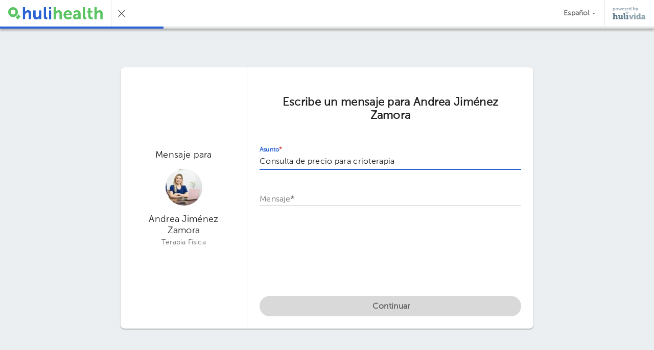

--- FILE ---
content_type: text/html; charset=utf-8
request_url: https://app.hulivida.com/hulihealth/messages/71152/new?subject=Consulta+de+precio+para+crioterapia&lang=es&ii=https%3A%2F%2Fimages.hulilabs.com%2Fhuli%2Finstance%2Flogo%2F26082016%2F85247%2Fhulihealth-v3.png
body_size: 2559
content:
<!doctype html><!--[if IE 8 ]><html class="ie ie8" lang="[language]"> <![endif]--><!--[if IE 9 ]><html class="ie ie9" lang="[language]"> <![endif]--><!--[if (gt IE 9)|!(IE)]><!--><html lang="[language]"><!--<![endif]--><head><!--[if lt IE 8]>
            <meta http-equiv="refresh" content="0;url=/update-your-browser">
            <style>
                body { display:none; }
            </style>
        <![endif]--><meta charset="utf-8"><meta http-equiv="Content-Type" content="text/html; charset=UTF-8"><title>HuliVida</title><meta name="viewport" content="width=device-width,initial-scale=1,maximum-scale=1"><link rel="shortcut icon" href="/img/favicons/hv-favicon.ico"><link integrity="sha384-dFmJpb7OjSUZ8C7GP8HLCZErwS/v/h2us2hxDuaAaoQarGDlNAZ3sSioeAUYxoRq" rel="manifest" href="/manifest.json" crossorigin="anonymous"><meta name="apple-mobile-web-app-status-bar-style" content="default"><meta name="mobile-web-app-capable" content="yes"><meta name="apple-mobile-web-app-capable" content="yes"><meta name="application-name" content="HuliVida"><meta name="apple-mobile-web-app-title" content="HuliVida"><meta name="theme-color" content="#fff"><link rel="apple-touch-icon" sizes="76x76" href="/img/metadata/app-icon-76x76.png"><link rel="apple-touch-icon" sizes="120x120" href="/img/metadata/app-icon-120x120.png"><link rel="apple-touch-icon" sizes="152x152" href="/img/metadata/app-icon-152x152.png"><link rel="apple-touch-icon" sizes="512x512" href="/img/metadata/app-icon-512x512.png"><link rel="apple-touch-icon" sizes="192x192" href="/img/metadata/app-icon-192x192.png"><meta name="description" content="Ten el control de tu salud. HuliVida es un expediente médico electrónico, donde podrás ingresar toda tu información médica de forma fácil y segura. Es GRATIS y puedes accederlo desde cualquier dispositivo: computadora, tablet o teléfono inteligente."><meta name="twitter:card" content="summary"> <meta property="og:title" content="HuliVida: Tu Expediente Médico Personal Gratis (Página Web, Web App)"><meta property="og:description" content="Ten el control de tu salud. HuliVida es un expediente médico electrónico, donde podrás ingresar toda tu información médica de forma fácil y segura. Es GRATIS y puedes accederlo desde cualquier dispositivo: computadora, tablet o teléfono inteligente."><meta property="og:image" content="https://app.hulivida.com/img/metadata/metadata-image.svg"><meta property="og:type" content="website"><meta property="og:locale" content="es_CR"><meta property="og:url" content="https://app.hulivida.com/hulihealth/messages/71152/new?subject&#x3D;Consulta+de+precio+para+crioterapia&amp;lang&#x3D;es&amp;ii&#x3D;https%3A%2F%2Fimages.hulilabs.com%2Fhuli%2Finstance%2Flogo%2F26082016%2F85247%2Fhulihealth-v3.png"><meta property="og:site_name" content="HuliVida"> <link rel="canonical" href="https://app.hulivida.com/welcome"><!--[if lt IE 10]>
            <meta http-equiv="refresh" content="0;url=/update-your-browser">
            <style>
                body { display:none; }
            </style>
        <!{endif}--><script>var t = 'huliTLS';
            try {
                var l = window.localStorage || localStorage;
                l.setItem(t, t);
                l.removeItem(t);
                if (!(window.matchMedia || window.msMatchMedia)){
                    throw new Error();
                }

                /**
                 * Browser support:
                 * + Chrome
                 * + Firefox
                 * + Safari 9+
                 * + Edge
                 *
                 * Not supported:
                 * + Android browser 4.x
                 * + Internet Explorer
                 *
                 * WARN: ONLY USE BLOCK COMMENTS
                 */
                new CustomEvent('test');
                new Promise(function() {});
                /* drops Safari <= 8 */
                Number.isInteger();
            } catch(e) {
                window.location.href="/update-your-browser";
            }</script><script defer="defer" src="/13557.6ccff7e490.js" integrity="sha384-0zfJSQPbLkwf+uZ7t6ahjbqOVfFVWgNKmGb+CgcapC/Q10ltvXLyztC3KeF38nR0" crossorigin="anonymous"></script><script defer="defer" src="/main.472cb19a47.js" integrity="sha384-sSlVLtuLjOtYVlt5yM9PZTfcdqkXhswiw5NE+W1+W11nlaUGAbIZPcX56AgRG2kF" crossorigin="anonymous"></script><script defer="defer" src="/pwacompat.6b0240e1c4.js" integrity="sha384-9Egg4rhrrnoNamgkqe/BUxevzMivJztwnr7vuDpeveorn/y1Njy7nX9oCNATf8qx" crossorigin="anonymous"></script><style>body,html{border:0;font-size:100%;font:inherit;margin:0;padding:0;vertical-align:initial}.App__body{background-color:#eceff1}.App__splashLogo{max-height:224px;max-width:224px;object-fit:contain;width:50%}.App__splashScreen{align-items:center;display:flex;flex-direction:column;height:100vh;justify-content:center;width:100vw}.App__splashText{font-family:Helvetica Neue,Helvetica,Arial,sans-serif;margin-top:32px}</style></head><body class="App__body" data-theme="hulivida"><noscript><iframe src="//www.googletagmanager.com/ns.html?id=GTM-N2G26W" height="0" width="0" style="display:none;visibility:hidden"></iframe></noscript><script>(function(w,d,s,l,i){w[l]=w[l]||[];w[l].push({'gtm.start':
        new Date().getTime(),event:'gtm.js'});var f=d.getElementsByTagName(s)[0],
        j=d.createElement(s),dl=l!='dataLayer'?'&l='+l:'';j.async=true;j.src=
        '//www.googletagmanager.com/gtm.js?id='+i+dl;f.parentNode.insertBefore(j,f);
        })(window,document,'script','dataLayer','GTM-N2G26W');</script><div id="app"></div><div class="App__splashScreen js-splashScreen"> <img src="/img/common/hulivida-logo.svg" class="App__splashLogo" style="opacity: 0;"><div class="App__splashText"></div></div><script>function getParameterByName(name) {
                var url = window.location.href;
                name = name.replace(/[\[\]]/g, '\\$&');
                var regex = new RegExp('[?&]' + name + '(=([^&#]*)|&|#|$)'),
                    results = regex.exec(url);
                if (!results) return null;
                if (!results[2]) return '';
                return decodeURIComponent(results[2].replace(/\+/g, ' '));
            }

            var imagePath = getParameterByName('ii'),
                image = document.getElementsByClassName('App__splashLogo')[0];
            if (imagePath) {
                image.src=imagePath;
            }
            image.style = '';

            var text = getParameterByName('it');
            if (text) {
                var textElement = document.getElementsByClassName('App__splashText')[0];
                textElement.textContent=decodeURI(text);
            }</script></body></html>

--- FILE ---
content_type: text/html; charset=utf-8
request_url: https://app.hulivida.com/hulihealth/messages/71152/new?subject=Consulta%20de%20precio%20para%20crioterapia&lang=es&ii=https%3A%2F%2Fimages.hulilabs.com%2Fhuli%2Finstance%2Flogo%2F26082016%2F85247%2Fhulihealth-v3.png
body_size: 2564
content:
<!doctype html><!--[if IE 8 ]><html class="ie ie8" lang="[language]"> <![endif]--><!--[if IE 9 ]><html class="ie ie9" lang="[language]"> <![endif]--><!--[if (gt IE 9)|!(IE)]><!--><html lang="[language]"><!--<![endif]--><head><!--[if lt IE 8]>
            <meta http-equiv="refresh" content="0;url=/update-your-browser">
            <style>
                body { display:none; }
            </style>
        <![endif]--><meta charset="utf-8"><meta http-equiv="Content-Type" content="text/html; charset=UTF-8"><title>HuliVida</title><meta name="viewport" content="width=device-width,initial-scale=1,maximum-scale=1"><link rel="shortcut icon" href="/img/favicons/hv-favicon.ico"><link integrity="sha384-dFmJpb7OjSUZ8C7GP8HLCZErwS/v/h2us2hxDuaAaoQarGDlNAZ3sSioeAUYxoRq" rel="manifest" href="/manifest.json" crossorigin="anonymous"><meta name="apple-mobile-web-app-status-bar-style" content="default"><meta name="mobile-web-app-capable" content="yes"><meta name="apple-mobile-web-app-capable" content="yes"><meta name="application-name" content="HuliVida"><meta name="apple-mobile-web-app-title" content="HuliVida"><meta name="theme-color" content="#fff"><link rel="apple-touch-icon" sizes="76x76" href="/img/metadata/app-icon-76x76.png"><link rel="apple-touch-icon" sizes="120x120" href="/img/metadata/app-icon-120x120.png"><link rel="apple-touch-icon" sizes="152x152" href="/img/metadata/app-icon-152x152.png"><link rel="apple-touch-icon" sizes="512x512" href="/img/metadata/app-icon-512x512.png"><link rel="apple-touch-icon" sizes="192x192" href="/img/metadata/app-icon-192x192.png"><meta name="description" content="Ten el control de tu salud. HuliVida es un expediente médico electrónico, donde podrás ingresar toda tu información médica de forma fácil y segura. Es GRATIS y puedes accederlo desde cualquier dispositivo: computadora, tablet o teléfono inteligente."><meta name="twitter:card" content="summary"> <meta property="og:title" content="HuliVida: Tu Expediente Médico Personal Gratis (Página Web, Web App)"><meta property="og:description" content="Ten el control de tu salud. HuliVida es un expediente médico electrónico, donde podrás ingresar toda tu información médica de forma fácil y segura. Es GRATIS y puedes accederlo desde cualquier dispositivo: computadora, tablet o teléfono inteligente."><meta property="og:image" content="https://app.hulivida.com/img/metadata/metadata-image.svg"><meta property="og:type" content="website"><meta property="og:locale" content="es_CR"><meta property="og:url" content="https://app.hulivida.com/hulihealth/messages/71152/new?subject&#x3D;Consulta%20de%20precio%20para%20crioterapia&amp;lang&#x3D;es&amp;ii&#x3D;https%3A%2F%2Fimages.hulilabs.com%2Fhuli%2Finstance%2Flogo%2F26082016%2F85247%2Fhulihealth-v3.png"><meta property="og:site_name" content="HuliVida"> <link rel="canonical" href="https://app.hulivida.com/welcome"><!--[if lt IE 10]>
            <meta http-equiv="refresh" content="0;url=/update-your-browser">
            <style>
                body { display:none; }
            </style>
        <!{endif}--><script>var t = 'huliTLS';
            try {
                var l = window.localStorage || localStorage;
                l.setItem(t, t);
                l.removeItem(t);
                if (!(window.matchMedia || window.msMatchMedia)){
                    throw new Error();
                }

                /**
                 * Browser support:
                 * + Chrome
                 * + Firefox
                 * + Safari 9+
                 * + Edge
                 *
                 * Not supported:
                 * + Android browser 4.x
                 * + Internet Explorer
                 *
                 * WARN: ONLY USE BLOCK COMMENTS
                 */
                new CustomEvent('test');
                new Promise(function() {});
                /* drops Safari <= 8 */
                Number.isInteger();
            } catch(e) {
                window.location.href="/update-your-browser";
            }</script><script defer="defer" src="/13557.6ccff7e490.js" integrity="sha384-0zfJSQPbLkwf+uZ7t6ahjbqOVfFVWgNKmGb+CgcapC/Q10ltvXLyztC3KeF38nR0" crossorigin="anonymous"></script><script defer="defer" src="/main.472cb19a47.js" integrity="sha384-sSlVLtuLjOtYVlt5yM9PZTfcdqkXhswiw5NE+W1+W11nlaUGAbIZPcX56AgRG2kF" crossorigin="anonymous"></script><script defer="defer" src="/pwacompat.6b0240e1c4.js" integrity="sha384-9Egg4rhrrnoNamgkqe/BUxevzMivJztwnr7vuDpeveorn/y1Njy7nX9oCNATf8qx" crossorigin="anonymous"></script><style>body,html{border:0;font-size:100%;font:inherit;margin:0;padding:0;vertical-align:initial}.App__body{background-color:#eceff1}.App__splashLogo{max-height:224px;max-width:224px;object-fit:contain;width:50%}.App__splashScreen{align-items:center;display:flex;flex-direction:column;height:100vh;justify-content:center;width:100vw}.App__splashText{font-family:Helvetica Neue,Helvetica,Arial,sans-serif;margin-top:32px}</style></head><body class="App__body" data-theme="hulivida"><noscript><iframe src="//www.googletagmanager.com/ns.html?id=GTM-N2G26W" height="0" width="0" style="display:none;visibility:hidden"></iframe></noscript><script>(function(w,d,s,l,i){w[l]=w[l]||[];w[l].push({'gtm.start':
        new Date().getTime(),event:'gtm.js'});var f=d.getElementsByTagName(s)[0],
        j=d.createElement(s),dl=l!='dataLayer'?'&l='+l:'';j.async=true;j.src=
        '//www.googletagmanager.com/gtm.js?id='+i+dl;f.parentNode.insertBefore(j,f);
        })(window,document,'script','dataLayer','GTM-N2G26W');</script><div id="app"></div><div class="App__splashScreen js-splashScreen"> <img src="/img/common/hulivida-logo.svg" class="App__splashLogo" style="opacity: 0;"><div class="App__splashText"></div></div><script>function getParameterByName(name) {
                var url = window.location.href;
                name = name.replace(/[\[\]]/g, '\\$&');
                var regex = new RegExp('[?&]' + name + '(=([^&#]*)|&|#|$)'),
                    results = regex.exec(url);
                if (!results) return null;
                if (!results[2]) return '';
                return decodeURIComponent(results[2].replace(/\+/g, ' '));
            }

            var imagePath = getParameterByName('ii'),
                image = document.getElementsByClassName('App__splashLogo')[0];
            if (imagePath) {
                image.src=imagePath;
            }
            image.style = '';

            var text = getParameterByName('it');
            if (text) {
                var textElement = document.getElementsByClassName('App__splashText')[0];
                textElement.textContent=decodeURI(text);
            }</script></body></html>

--- FILE ---
content_type: application/x-javascript
request_url: https://app.hulivida.com/97951.c59ef82c71.js
body_size: 3892
content:
"use strict";(self.webpackChunkHuliVida=self.webpackChunkHuliVida||[]).push([[97951,22586,44250,71999],{pwaBIOyBza:(t,e,a)=>{var s=a("rxK0YmRdnX"),r=a.n(s),i=a("JPstYN8/KM"),n=a.n(i)()(r());n.push([t.id,".wc-CircularLoader{display:block;margin:0 auto;padding:0}.wc-CircularLoader__circleWrapper{height:auto;width:100%}.wc-CircularLoader--determinate{transition:stroke-dasharray .5s ease-out;transform:rotate(-90deg);transform-origin:50% 50%;cx:12px;cy:12px;fill:none;r:10px;stroke-width:2px;stroke:var(--secondary-color)}.wc-CircularLoader--indeterminate{transform:rotate(-90deg);transform-origin:50% 50%;animation:circleMaker 1.5s linear infinite forwards;cx:12px;cy:12px;fill:none;r:10px;stroke-dasharray:1px,63px;stroke-dashoffset:0;stroke-width:2px;stroke:var(--secondary-color)}.wc-CircularLoader--light{stroke-width:1px}.wc-CircularLoader--noMargin{margin:0}.wc-CircularLoader--spin{animation:spin 2s linear infinite forwards}.wc-CircularLoader--saver{stroke:var(--saver-color)}.wc-CircularLoader--size-3x{height:24px;width:24px}.wc-CircularLoader--size-6x{height:48px;width:48px}@keyframes circleMaker{0%{stroke-dasharray:1px,63px;stroke-dashoffset:0}50%{stroke-dasharray:47.25px,63px;stroke-dashoffset:0}100%{stroke-dasharray:47.25px,63px;stroke-dashoffset:-63px}}@keyframes spin{0%{transform:rotate(0deg)}100%{transform:rotate(360deg)}}","",{version:3,sources:["webpack://./node_modules/@hulilabs/web-components/src/web-components/loaders/circular/circular-loader_component.vue","webpack://./node_modules/@hulilabs/web-components/src/web-components/scss/settings/_colors.scss"],names:[],mappings:"AAiCA,mBACI,aAAA,CACA,aAAA,CACA,SAAA,CAIA,kCACI,WAAA,CACA,UAAA,CAKJ,gCACI,wCAAA,CACA,wBAAA,CACA,wBAAA,CACA,OAhCsB,CAiCtB,OAhCsB,CAiCtB,SAAA,CACA,MA/BoB,CAgCpB,gBA7B0B,CA8B1B,6BCvCa,CD4CjB,kCACI,wBAAA,CACA,wBAAA,CACA,mDAAA,CAEA,OA/CsB,CAgDtB,OA/CsB,CAgDtB,SAAA,CACA,MA9CoB,CA+CpB,yBACI,CACJ,mBAAA,CACA,gBA/C0B,CAgD1B,6BCzDa,CD8DjB,0BACI,gBArDgC,CAyDpC,6BACI,QAAA,CAKJ,yBACI,0CAAA,CAKJ,0BACI,yBAAA,CAKJ,4BACI,WA3EqB,CA4ErB,UA5EqB,CAiFzB,4BACI,WAjFqB,CAkFrB,UAlFqB,CAsF7B,uBACI,GACI,yBACI,CACJ,mBAAA,CAEJ,IACI,6BACI,CACJ,mBAAA,CAEJ,KACI,6BACI,CACJ,uBAAA,CAAA,CAKR,gBACI,GACI,sBAAA,CAEJ,KACI,wBAAA,CAAA",sourceRoot:""}]),e.Z=n},xT6kP6MAod:(t,e,a)=>{var s=a("rxK0YmRdnX"),r=a.n(s),i=a("JPstYN8/KM"),n=a.n(i)()(r());n.push([t.id,'.wc-Snackbar{font-size:16px;letter-spacing:.3px;line-height:normal;font-weight:normal;font-family:"MuseoSans300","Helvetica Neue",Helvetica,Arial,sans-serif;box-shadow:0 0 6px 0 rgba(0,0,0,.12),0 6px 6px 0 rgba(0,0,0,.24);z-index:6;align-items:center;background-color:var(--dark-blue-gray);bottom:0px;box-sizing:border-box;cursor:default;display:flex;left:0px;min-height:48px;padding-left:16px;padding-right:8px;position:fixed;transform:translate(0, 200%);transition:transform .5s cubic-bezier(0.4, 0, 1, 1);width:100%;will-change:transform}.wc-Snackbar__label{color:var(--white);float:left;font-weight:bold;pointer-events:none;padding-top:14px;padding-bottom:14px;padding-right:8px}.wc-Snackbar__content{align-items:flex-start;display:flex}.wc-Snackbar__icon{color:var(--white);padding-right:8px;padding-top:10px}.wc-Snackbar .wc-Snackbar__custom{margin:8px 0}.wc-Snackbar__close{background-color:rgba(0,0,0,0);color:var(--white);cursor:pointer;display:none;font-size:16px;margin-right:12px;min-width:0px;vertical-align:middle}.wc-Snackbar__close:active,.wc-Snackbar__close:hover,.wc-Snackbar__close:focus{background-color:rgba(0,0,0,0);color:rgba(255,255,255,.7)}.wc-Snackbar .wc-Snackbar__listItem{background-color:var(--dark-blue-gray)}.wc-Snackbar .wc-Snackbar__listItemText{color:var(--white)}.wc-Snackbar.has-listItem{padding-left:8px}.wc-Snackbar.is-close-enabled .wc-Snackbar__label,.wc-Snackbar.is-custom-enabled .wc-Snackbar__label{padding-right:8px}.wc-Snackbar.is-action-down{display:block}.wc-Snackbar.is-action-down .wc-Snackbar__label{padding-bottom:0;padding-right:8px}.wc-Snackbar.is-active{transform:translate(0, 0);transition:transform .5s cubic-bezier(0, 0, 0.2, 1)}.wc-Snackbar.is-error{background-color:var(--error-color)}@media screen and (min-width: 1025px){.wc-Snackbar{border-radius:4px;bottom:24px;left:24px;max-width:568px;min-width:288px;width:auto}.wc-Snackbar.is-close-enabled .wc-Snackbar__close{display:inline-block}.wc-Snackbar.is-close-enabled .wc-Snackbar__label,.wc-Snackbar.is-custom-enabled .wc-Snackbar__label{padding-right:24px}.wc-Snackbar.is-action-down{display:flex}.wc-Snackbar.is-action-down .wc-Snackbar__label{padding-bottom:14px}}',"",{version:3,sources:["webpack://./node_modules/@hulilabs/web-components/src/web-components/snackbars/snackbar_component.vue","webpack://./node_modules/@hulilabs/web-components/src/web-components/scss/tools/mixins/_typography.scss","webpack://./node_modules/@hulilabs/web-components/src/web-components/scss/settings/_typography.scss","webpack://./node_modules/@hulilabs/web-components/src/web-components/scss/tools/mixins/_utilities.scss","webpack://./node_modules/@hulilabs/web-components/src/web-components/scss/settings/_elevations.scss","webpack://./node_modules/@hulilabs/web-components/src/web-components/scss/settings/_components.scss","webpack://./node_modules/@hulilabs/web-components/src/web-components/scss/tools/mixins/_responsive.scss"],names:[],mappings:"AAmCA,aCjBQ,cAHoB,CAGpB,mBAHoB,CAGpB,kBAHoB,CAGpB,kBAHoB,CAMxB,sECbW,CCiBX,gEAAA,CAVA,SCYqB,CJWrB,kBAAA,CACA,sCKqS2B,CLpS3B,UAnBiC,CAoBjC,qBAAA,CACA,cAAA,CACA,YAAA,CACA,QAtB+B,CAuB/B,eKqRqB,CLpRrB,iBArB6B,CAsB7B,iBArBwB,CAsBxB,cAAA,CACA,4BAAA,CACA,mDAAA,CACA,UA/BuB,CAgCvB,qBAAA,CAIA,oBACI,kBKgRkB,CL/QlB,UAAA,CACA,gBAAA,CACA,mBAAA,CACA,gBArCuB,CAsCvB,mBAtCuB,CAuCvB,iBAAA,CAIJ,sBACI,sBAAA,CACA,YAAA,CAIJ,mBACI,kBKmQiB,CLlQjB,iBAjDoB,CAkDpB,gBAjDmB,CAsDvB,kCACI,YAAA,CAKJ,oBACI,8BAAA,CACA,kBKiPkB,CLhPlB,cAAA,CACA,YAAA,CACA,cAAA,CACA,iBAAA,CACA,aAAA,CACA,qBAAA,CAEA,+EAGI,8BAAA,CACA,0BKsOoB,CLhO5B,oCACI,sCKgOuB,CL3N3B,wCACI,kBKuNkB,CLlNtB,0BACI,gBA9FoB,CAmGxB,qGAEI,iBArGoB,CA0GxB,4BACI,aAAA,CAKJ,gDACI,gBAAA,CACA,iBAAA,CAKJ,uBACI,yBAAA,CACA,mDAAA,CAIJ,sBACI,mCAAA,CM7IJ,sCNwBJ,aA2HQ,iBAjIoB,CAkIpB,WKuK8B,CLtK9B,SKuK4B,CLtK5B,eKoKwB,CLnKxB,eKkKwB,CLjKxB,UAAA,CAIA,kDACI,oBAAA,CAKJ,qGAEI,kBAAA,CAKJ,4BACI,YAAA,CAKJ,gDACI,mBAnKmB,CAAA",sourceRoot:""}]),e.Z=n},bPX3z5jbZv:(t,e,a)=>{a.r(e),a.d(e,{default:()=>_});var s=function(){var t=this,e=t._self._c;return e("div",{staticClass:"wc-CircularLoader"},[e("svg",{staticClass:"wc-CircularLoader__circleWrapper",class:{" wc-CircularLoader--spin":t.indeterminate},attrs:{viewBox:"0 0 24 24"}},[t.indeterminate?e("circle",{class:["wc-CircularLoader--indeterminate",{"wc-CircularLoader--light":t.light,"wc-CircularLoader--saver":t.isSaver}],attrs:{cx:t.defaultValues.CX,cy:t.defaultValues.CY,r:t.defaultValues.R}}):e("circle",{class:["wc-CircularLoader--determinate",{"wc-CircularLoader--light":t.light}],style:"stroke-dasharray :"+t.processProgress+"px, 63px",attrs:{cx:t.defaultValues.CX,cy:t.defaultValues.CY,r:t.defaultValues.R}})])])};s._withStripped=!0;const r={CX:"12px",CY:"12px",R:"10px"};var i={props:{indeterminate:{type:Boolean,default:!1},light:{type:Boolean,default:!1},progress:{type:Number,default:0,validator:function(t){return t<=100&&t>=0}},isSaver:{type:Boolean,default:!1}},data:function(){return{state:{isSpinning:!0},defaultValues:r}},computed:{processProgress:function(){return.63*this.progress}}},n=a("LboFDRYHP8"),o=a.n(n),c=a("5HnrdSRalR"),A=a.n(c),l=a("shReHsMSPE"),C=a.n(l),u=a("3c4zOUKbKj"),d=a.n(u),p=a("3mzblL9Z3/"),m=a.n(p),B=a("Hd6YFPgvmN"),w=a.n(B),b=a("pwaBIOyBza"),h={};h.styleTagTransform=w(),h.setAttributes=d(),h.insert=C().bind(null,"head"),h.domAPI=A(),h.insertStyleElement=m();o()(b.Z,h),b.Z&&b.Z.locals&&b.Z.locals;var _=(0,a("KHd+Ze9MJY").Z)(i,s,[],!1,null,null,null).exports},"wgeIGjU/iQ":(t,e,a)=>{a.r(e),a.d(e,{default:()=>I});var s=function(){var t=this,e=t._self._c;return e("div",{directives:[{name:"wc-gesture",rawName:"v-wc-gesture:swipe",value:t._onSwipe,expression:"_onSwipe",arg:"swipe"}],class:["wc-Snackbar",{"is-custom-enabled":t.state.currentItem.action,"is-close-enabled":t.state.currentItem.close,"is-active":t.state.isActive,"is-action-down":t.state.currentItem.showAtBottom,"has-listItem":t.state.currentItem.listItem,"is-error":t.state.currentItem.error}],on:{mouseover:t._onMouseOver,mouseout:t._onMouseOut,touchstart:t._onMouseOver,touchend:t._onMouseOut}},[t.state.currentItem.listItem?e("wc-list-item",{staticClass:"wc-Snackbar__listItem",attrs:{layout:"double"}},[t.state.currentItem.avatarPath||t.state.currentItem.text?e("wc-avatar",{staticClass:"wc-Avatar--size-5x wc-Avatar--darkBackground",attrs:{slot:"avatar",imagePath:t.state.currentItem.avatarPath,text:t.state.currentItem.text},slot:"avatar"}):t._e(),t._v(" "),t.state.currentItem.text?e("span",{staticClass:"wc-Snackbar__listItemText",attrs:{slot:"primaryText"},slot:"primaryText"},[t._v(t._s(t.state.currentItem.text))]):t._e(),t._v(" "),t.state.currentItem.secondaryText?e("span",{staticClass:"wc-Snackbar__listItemText",attrs:{slot:"secondaryText"},slot:"secondaryText"},[t._v(t._s(t.state.currentItem.secondaryText))]):t._e()],1):t._e(),t._v(" "),e("div",{staticClass:"wc-Snackbar__content"},[t.state.currentItem.icon?e("div",{staticClass:"wc-Snackbar__icon"},[e("wc-icon",{attrs:{iconClass:t.state.currentItem.icon}})],1):t._e(),t._v(" "),t.state.currentItem.text&&!t.state.currentItem.listItem?e("span",{staticClass:"wc-Snackbar__label",domProps:{textContent:t._s(t.state.currentItem.text)}}):t._e()]),t._v(" "),t.state.currentItem.action?e("wc-button",{directives:[{name:"wc-gesture",rawName:"v-wc-gesture:tap",value:t._onActionClicked,expression:"_onActionClicked",arg:"tap"},{name:"wc-gesture",rawName:"v-wc-gesture:longtap",value:t._onActionClicked,expression:"_onActionClicked",arg:"longtap"}],staticClass:"wc-Snackbar__custom",attrs:{tertiary:""},nativeOn:{click:function(e){return t._onActionClicked.apply(null,arguments)}}},[t._v("\n        "+t._s(t.state.currentItem.action.text)+"\n    ")]):t._e(),t._v(" "),t.state.currentItem.close?e("wc-icon-button",{staticClass:"wc-Snackbar__close",attrs:{"icon-class":"icon-close"},nativeOn:{click:function(e){return t._onCloseClicked.apply(null,arguments)}}}):t._e()],1)};s._withStripped=!0;var r=a("Mtzj6uKI5O"),i=a("Fqd3ytcJHn"),n=a("Qi6vbWB+wl"),o=a("VPtBF5s6kN"),c=a("Q7f1uxvVQg"),A=a("i4ItofFqJV"),l={name:"SnackbarComponent",props:{useCSSTransitionProperties:{type:Boolean,default:!0},duration:{type:Number,default:8e3}},data:()=>({state:{currentItem:{text:"",listItem:!1,secondaryText:"",avatarPath:"",action:{text:"",handler:function(){}},close:!1,showAtBottom:!1,duration:null,persist:!1,error:!1,icon:""},isActive:!1,queue:[],isProcessing:!1,timeout:null,mouseOutEnabled:!0}}),mounted(){this.useCSSTransitionProperties&&this.$el.addEventListener(A.Z.getTransitionEndProperty(),this._onNotificationTransitionEnded.bind(this))},methods:{show(t){this._addNotification(t),this.state.isProcessing||this._emptyNotificationQueue()},pause(){this.timeout&&(clearTimeout(this.timeout),this.timeout=null)},resume(t=!1){!this.timeout&&this.state.isProcessing&&this._showNotification(t)},_addNotification(t){this._isValidNotification(t)&&this.state.queue.push(t)},_isValidNotification(t){let e=!0;if(!t.text)throw e=!1,new Error("No label text provided",t);if(t.action&&!t.action.text)throw e=!1,new Error("No action text provided",t);if(t.action&&!t.action.handler)throw e=!1,new Error("No action handler provided",t);return e},_emptyNotificationQueue(){this.state.queue.length>0?(this.state.isProcessing=!0,this.mouseOutEnabled=!0,this.state.currentItem=this.state.queue.shift(),this._showNotification()):this.state.isProcessing=!1},_showNotification(t=!1){this.state.isActive=!0;const e=this.state.currentItem.duration||this.duration;this.state.currentItem.persist&&!t||(this.timeout=setTimeout(this._hideNotification,e))},_hideNotification(){this.state.isActive=!1,this.useCSSTransitionProperties||this._onNotificationTransitionEnded()},_onNotificationTransitionEnded(){this.state.currentItem.action&&(this.state.currentItem.action.clicked=!1),this.state.isActive||this._emptyNotificationQueue()},_onActionClicked(){this.mouseOutEnabled=!1,this.state.currentItem.action.clicked||(this.state.currentItem.action.clicked=!0,this.state.currentItem.action.handler()),this._hideNotification()},_onCloseClicked(){this.mouseOutEnabled=!1,this._hideNotification()},_onMouseOver(){this.mouseOutEnabled&&this.pause()},_onMouseOut(){this.mouseOutEnabled&&this.resume()},_onSwipe(){this.state.currentItem.persist||this._hideNotification()}},components:{"wc-avatar":o.default,"wc-button":r.default,"wc-list-item":i.default,"wc-icon-button":c.default,"wc-icon":n.default}},C=a("LboFDRYHP8"),u=a.n(C),d=a("5HnrdSRalR"),p=a.n(d),m=a("shReHsMSPE"),B=a.n(m),w=a("3c4zOUKbKj"),b=a.n(w),h=a("3mzblL9Z3/"),_=a.n(h),k=a("Hd6YFPgvmN"),g=a.n(k),x=a("xT6kP6MAod"),f={};f.styleTagTransform=g(),f.setAttributes=b(),f.insert=B().bind(null,"head"),f.domAPI=p(),f.insertStyleElement=_();u()(x.Z,f),x.Z&&x.Z.locals&&x.Z.locals;var I=(0,a("KHd+Ze9MJY").Z)(l,s,[],!1,null,null,null).exports},i4ItofFqJV:(t,e)=>{var a={getTransitionEndProperty:function(){return null!=document.createElement("p").style.webkitTransition?"webkitTransitionEnd":"transitionend"},getAnimationEndProperty:function(){return null!=document.createElement("p").style.webkitAnimation?"webkitAnimationEnd":"animationend"}};e.Z=a}}]);
//# sourceMappingURL=97951.c59ef82c71.js.map

--- FILE ---
content_type: image/svg+xml
request_url: https://app.hulivida.com/img/common/powered-by.svg
body_size: 2448
content:
<svg xmlns="http://www.w3.org/2000/svg" width="190" height="70" viewBox="0 0 190 70">
    <g fill="none" fill-rule="evenodd">
        <g fill="#90A4AE">
            <path d="M80.453 35.272v5.284h5.052v-5.284zM75.317 29.988h5.052v5.284h-5.052zM85.505 29.988v5.284h5.052v-5.284zM85.505 29.988v-5.372h-5.052v5.372z"/>
        </g>
        <g fill="#607D8B">
            <path d="M73.55 62.309c-1.769 0-2.106-.793-2.106-3.083V35.272H60.583v5.813h3.115v18.582c0 8.014 4.378 9.07 8.42 9.07.673 0 1.179 0 1.684-.087l.673-.089v-6.428h-.252c-.253.176-.421.176-.674.176zM88.284 44.607H77.422v5.813h3.115v12.33h-2.862v5.811h13.471V62.75h-2.862zM56.962 61.692V44.607H46.185v5.813H49.3v4.315c0 3.61-1.768 7.31-4.799 7.31-1.768 0-2.526-.97-2.526-3.17V44.606H31.198v5.813h3.115v9.687c0 6.693 3.452 8.983 7.494 8.983 2.947 0 4.883-1.145 6.062-2.29.674-.704 1.263-1.409 1.684-2.29h.084v.265c0 .176-.084.264-.084.44v.616c0 1.586 1.094 2.73 3.2 2.73h7.072V62.75h-1.937c-.589 0-.926-.352-.926-1.057zM26.735 52.974c0-6.693-3.62-8.983-8.25-8.983-3.032 0-5.726 1.41-6.99 3.787h-.084c0-.176 0-.352.085-.529.084-.352.084-.88.084-1.497v-10.48H.634v5.813H3.75v21.664H.887v5.812h13.471V62.75h-2.862v-4.755c0-3.435 1.6-6.605 4.967-6.605 1.768 0 2.526.968 2.526 3.17v14.09H29.6v-5.9h-2.864v-9.775z"/>
        </g>
        <g fill="#90A4AE">
            <path d="M96.703 52.181c-.168-.528-.42-.704-1.01-.704h-.59v-6.693h4.884c1.6 0 2.694.704 3.115 1.937l3.452 10.656c.506 1.497.842 3.787.842 3.787h.085s.336-2.29.842-3.787l3.367-10.656c.421-1.233 1.516-1.937 3.116-1.937h4.462v6.693h-.59c-.504 0-.841.264-1.094.704l-5.81 16.292h-9.261l-5.81-16.292zM123.31 52.445c0-.616-.337-1.056-1.01-1.056h-1.685v-6.693h7.073c2.273 0 3.2 1.056 3.2 3.346v12.682c0 .616.336 1.056 1.01 1.056h1.684v6.693h-7.073c-2.273 0-3.2-1.056-3.2-3.346V52.445zm.59-16.908h6.398v6.428H123.9v-6.428zM146.043 44.167c4.547 0 5.978 1.673 5.978 1.673h.084s-.084-.44-.084-1.056v-1.586c0-.616-.337-1.056-1.01-1.056h-1.684v-6.693h7.072c2.274 0 3.2 1.056 3.2 3.346v21.929c0 .616.337 1.056 1.01 1.056h1.684v6.693h-6.82c-2.189 0-2.947-1.144-2.947-2.29v-.44h-.084s-1.937 3.259-6.567 3.259c-6.147 0-10.188-5.108-10.188-12.418 0-7.485 4.294-12.417 10.356-12.417zm6.23 12.417c0-2.818-1.43-5.636-4.462-5.636-2.357 0-4.462 2.026-4.462 5.636 0 3.523 1.768 5.9 4.462 5.9 2.273 0 4.463-1.76 4.463-5.9zM177.617 53.59h.337v-.264c0-2.29-1.01-3.082-2.947-3.082-1.01 0-2.02.264-2.02 1.145v1.056h-7.073v-2.642c0-5.284 6.399-5.548 9.009-5.548 7.914 0 10.524 4.227 10.524 9.687V60.9c0 .616.337 1.057 1.01 1.057h1.685v6.693h-6.652c-2.19 0-3.031-1.41-3.031-2.466v-.44h-.084s-1.6 3.434-6.315 3.434c-4.21 0-7.746-2.994-7.746-7.662.084-7.221 9.767-7.926 13.303-7.926zm-3.368 9.335c2.02 0 3.789-2.29 3.789-4.227v-.352h-.674c-2.441 0-5.22.704-5.22 2.554-.084 1.145.59 2.025 2.105 2.025z"/>
        </g>
        <path fill="#90A4AE" d="M.127 20.708h1.88V8.054c0-.38-.178-.559-.559-.559H0V5.082h3.328c1.195 0 1.601.533 1.601 1.22v.482c0 .076 0 .127-.025.178h.05c.23-.407.56-.762.94-1.093.687-.584 1.703-1.092 3.228-1.092 3.506 0 5.742 2.77 5.742 6.784 0 4.116-2.516 6.784-5.92 6.784-1.296 0-2.21-.432-2.82-.915a5.192 5.192 0 0 1-.915-.915h-.051l.05.305c.026.203.026.483.026.813v3.075h1.88v2.413H.127v-2.413zm5.005-9.071c0 2.007 1.093 3.989 3.227 3.989 1.779 0 3.252-1.448 3.252-4.015 0-2.464-1.295-4.065-3.226-4.065-1.703 0-3.253 1.245-3.253 4.09zm11.51-.076c0-3.964 3.176-6.784 7.115-6.784 3.963 0 7.14 2.82 7.14 6.784 0 3.989-3.177 6.784-7.115 6.784-3.964 0-7.14-2.795-7.14-6.784zm3.278 0c0 2.413 1.753 4.04 3.862 4.04s3.837-1.627 3.837-4.04c0-2.389-1.728-4.04-3.837-4.04s-3.862 1.651-3.862 4.04zm12.145-4.066V5.082h6.225v2.413h-1.55l1.702 6.327c.077.305.127.66.153.94l.05.457h.077l.05-.457c.026-.28.077-.635.153-.94l2.44-8.715h2.845l2.414 8.715c.076.305.127.66.152.94l.051.457h.076l.051-.457c.026-.28.076-.635.153-.94l1.727-6.327H47.26V5.082h6.225v2.413h-1.55L48.936 18.04h-3.659l-2.236-7.597a7.872 7.872 0 0 1-.178-.966l-.05-.457h-.077l-.05.457c-.026.28-.077.635-.178.966l-2.21 7.597h-3.66L33.64 7.495h-1.575zm22.613 4.066c0-3.99 2.693-6.784 6.58-6.784 3.736 0 5.769 2.718 5.769 6.148 0 .178 0 .458-.026.686l-.05.407h-8.97c.204 2.363 1.931 3.608 3.888 3.608a5.431 5.431 0 0 0 2.668-.686 6.65 6.65 0 0 0 1.092-.686l1.245 2.287c-.381.33-.864.61-1.397.889-.915.483-2.21.915-3.837.915-4.294 0-6.962-3.126-6.962-6.784zm3.38-1.449h5.64c-.076-1.804-1.118-2.845-2.515-2.845-1.652 0-2.82 1.118-3.126 2.845zm11.077 7.928v-2.414h1.88V8.054c0-.38-.177-.559-.558-.559h-1.449V5.082h3.38c1.143 0 1.727.533 1.727 1.575v.762c0 .229 0 .407-.025.585-.025.076-.025.152-.025.228h.05c.61-1.855 2.11-3.328 4.117-3.328.177 0 .304 0 .406.025.076.026.127.026.178.026V8.13c-.076 0-.153 0-.229-.026-.178-.025-.33-.025-.559-.025-2.617 0-3.786 2.287-3.786 4.726v2.82h1.855v2.414h-6.962zm11.028-6.48c0-3.988 2.693-6.783 6.58-6.783 3.735 0 5.768 2.718 5.768 6.148 0 .178 0 .458-.026.686l-.05.407h-8.97c.204 2.363 1.932 3.608 3.888 3.608a5.431 5.431 0 0 0 2.668-.686 6.65 6.65 0 0 0 1.092-.686l1.245 2.287c-.38.33-.863.61-1.397.889-.915.483-2.21.915-3.837.915-4.294 0-6.961-3.126-6.961-6.784zm3.379-1.448h5.64c-.076-1.804-1.118-2.845-2.515-2.845-1.652 0-2.82 1.118-3.125 2.845zm10.824 1.449c0-4.116 2.413-6.784 5.92-6.784 1.423 0 2.312.432 2.896.914.33.28.61.585.839.915h.05c0-.076 0-.178-.025-.254-.025-.178-.025-.381-.025-.66V2.413h-2.007V0h5.208v15.067c0 .381.178.559.56.559h1.168v2.414h-3.05c-1.193 0-1.65-.635-1.65-1.372v-.153c0-.152.025-.305.05-.432.026-.076.026-.127.026-.152h-.051a4.537 4.537 0 0 1-.915 1.194c-.686.61-1.702 1.22-3.328 1.22-3.456 0-5.666-2.795-5.666-6.784zm3.252 0c0 2.464 1.296 4.065 3.201 4.065 1.728 0 3.278-1.22 3.278-3.99 0-2.108-1.042-4.09-3.176-4.09-1.83 0-3.303 1.448-3.303 4.015zm20.479 6.479V2.414h-1.982V0h5.209v5.615c0 .305 0 .585-.026.788-.025.127-.025.229-.025.305h.05c.23-.356.534-.686.915-.966.636-.483 1.626-.965 2.973-.965 3.532 0 5.768 2.77 5.768 6.784 0 4.116-2.516 6.784-5.971 6.784-1.423 0-2.389-.534-2.998-1.042a4.084 4.084 0 0 1-.864-1.016h-.051c0 .076 0 .177.025.28.026.177.026.406.026.685v.788h-3.05zm3.15-6.403c0 2.007 1.042 3.989 3.202 3.989 1.753 0 3.277-1.448 3.277-4.015 0-2.464-1.295-4.065-3.226-4.065-1.703 0-3.253 1.245-3.253 4.09zm11.256 10.85l1.042-2.364c.178.127.356.229.534.305.33.178.838.305 1.422.305 1.042 0 1.88-.559 2.287-1.5l.356-.812-4.447-10.926h-1.55V5.082h6.378v2.413H137l2.363 6.556c.127.305.153.635.23.914.024.153.05.305.05.432h.076l.076-.432c.077-.28.153-.61.28-.914l2.337-6.556h-1.499V5.082h6.124v2.413h-1.474l-4.777 12.222c-.99 2.566-2.896 3.658-5.132 3.658-.94 0-1.703-.203-2.287-.431-.33-.128-.61-.28-.864-.458z"/>
    </g>
</svg>


--- FILE ---
content_type: application/x-javascript
request_url: https://app.hulivida.com/50717.aaebcb57f8.js
body_size: 6615
content:
"use strict";(self.webpackChunkHuliVida=self.webpackChunkHuliVida||[]).push([[50717,98121,92008,58405,1166,16270],{bP4GAayibs:(t,e,A)=>{var n=A("rxK0YmRdnX"),o=A.n(n),i=A("JPstYN8/KM"),a=A.n(i)()(o());a.push([t.id,"/*------------------------------------*\\\n\n        #BUTTON FOCUS UTILITIES\n\n\\*------------------------------------*/\n/* line 10, button-focus_styles.scss */\n.is-focus-disabled:not(:hover):not(:active):focus {\n  outline: none;\n  background-color: transparent;\n}\n","",{version:3,sources:["webpack://./node_modules/@hulilabs/web-components/src/web-components/behaviors/a11y/button-focus/button-focus_styles.css"],names:[],mappings:"AAAA;;;;uCAIuC;AACvC,sCAAsC;AACtC;EACE,aAAa;EACb,6BAA6B;AAC/B",sourceRoot:""}]),e.Z=a},"Tygu+Ktrxb":(t,e,A)=>{var n=A("rxK0YmRdnX"),o=A.n(n),i=A("JPstYN8/KM"),a=A.n(i)()(o());a.push([t.id,".wc-IconButton{background:none;border:0;border-radius:50%;box-sizing:border-box;color:rgba(0,0,0,.87);cursor:pointer;flex-shrink:0;flex-grow:0;font-size:0;overflow:hidden;padding:12px;transition:background-color .2s ease-in-out;text-align:center;-webkit-user-select:none;-moz-user-select:none;-ms-user-select:none;user-select:none;vertical-align:middle}.wc-IconButton--no-padding{background-color:rgba(0,0,0,0);padding:0}.wc-IconButton__icon{display:inline-block;vertical-align:top}.wc-IconButton[has-hover]:hover{outline:0;background-color:rgba(0,0,0,.1)}.wc-IconButton.is-selectedPrimaryDark{background-color:#37474f;outline:0}.wc-IconButton.is-selectedPrimaryDark:focus{background-color:#37474f}.wc-IconButton.is-selectedPrimaryDark[has-hover]:hover{background-color:#37474f}.wc-IconButton.is-selectedDark{background-color:rgba(0,0,0,.1);outline:0}.wc-IconButton.is-selectedLight{background-color:rgba(255,255,255,.3);outline:0}.wc-IconButton:focus{outline:0;background-color:rgba(0,0,0,.1)}.wc-IconButton:disabled{color:rgba(0,0,0,.26);cursor:default;pointer-events:none}.wc-IconButton:disabled .wc-IconButton__avatar{opacity:.5}.wc-IconButton.is-selectedWhite{background-color:var(--white);outline:0}.wc-IconButton.is-selectedWhite:focus{background-color:var(--white)}.wc-IconButton.is-selectedWhite[has-hover]:hover{background-color:var(--white)}.wc-IconButton--action{color:rgba(var(--secondary-color), 1)}.wc-IconButton--action:disabled{color:rgba(0,0,0,.26)}.wc-IconButton--action:focus{background-color:rgba(var(--secondary-color), 0.26)}.wc-IconButton--action[has-hover]:hover{background-color:rgba(var(--secondary-color), 0.26)}.wc-IconButton--light{color:#fff}.wc-IconButton--light:disabled{color:rgba(255,255,255,.4)}.wc-IconButton--light:focus{background-color:rgba(255,255,255,.3)}.wc-IconButton--light[has-hover]:hover{background-color:rgba(255,255,255,.3)}.wc-IconButton--primary{color:rgba(0,0,0,.87);background-color:#fff}.wc-IconButton--primary:disabled{color:rgba(0,0,0,.26)}.wc-IconButton--primary:focus{background-color:#eceff1}.wc-IconButton--primary:hover{background-color:#eceff1}.wc-IconButton--raised{box-shadow:0 0 2px 0 rgba(0,0,0,.12),0 2px 2px 0 rgba(0,0,0,.24);z-index:2}.wc-IconButton--secondaryDark{color:rgba(0,0,0,.54)}.wc-IconButton--secondaryDark:disabled{color:rgba(0,0,0,.26)}.wc-IconButton--secondaryDark:focus{background-color:rgba(0,0,0,.1)}.wc-IconButton--secondaryDark[has-hover]:hover{background-color:rgba(0,0,0,.1)}.wc-IconButton--contrast{color:#fff}.wc-IconButton--contrast:disabled{color:rgba(255,255,255,.4)}.wc-IconButton--contrast:focus{background-color:rgba(0,0,0,.1)}.wc-IconButton--contrast[has-hover]:hover{background-color:rgba(0,0,0,.1)}@media screen and (min-width: 1025px){.wc-IconButton{padding:8px}.wc-IconButton--no-padding{background-color:rgba(0,0,0,0);padding:0}}","",{version:3,sources:["webpack://./node_modules/@hulilabs/web-components/src/web-components/buttons/icon/icon-button_component.vue","webpack://./node_modules/@hulilabs/web-components/src/web-components/scss/settings/_components.scss","webpack://./node_modules/@hulilabs/web-components/src/web-components/scss/settings/_colors.scss","webpack://./node_modules/@hulilabs/web-components/src/web-components/scss/tools/mixins/_utilities.scss","webpack://./node_modules/@hulilabs/web-components/src/web-components/scss/settings/_elevations.scss","webpack://./node_modules/@hulilabs/web-components/src/web-components/scss/tools/mixins/_responsive.scss"],names:[],mappings:"AAuBA,eACI,eAAA,CACA,QAAA,CACA,iBCsL2B,CDrL3B,qBAAA,CACA,qBE8DuB,CF7DvB,cAAA,CACA,aAAA,CACA,WAAA,CAKA,WAAA,CACA,eAAA,CACA,YC4KqB,CD3KrB,2CAAA,CACA,iBAAA,CACA,wBAAA,CAAA,qBAAA,CAAA,oBAAA,CAAA,gBAAA,CACA,qBAAA,CAEA,2BACI,8BAAA,CACA,SAAA,CAKJ,qBACI,oBAAA,CACA,kBAAA,CAMA,gCACI,SAAA,CACA,+BEiCyB,CF3BjC,sCACI,wBE5DgB,CF6DhB,SAAA,CAEA,4CACI,wBEhEY,CFoEZ,uDACI,wBErEQ,CF4EpB,+BACI,+BES6B,CFR7B,SAAA,CAKJ,gCACI,qCEQ8B,CFP9B,SAAA,CAGJ,qBACI,SAAA,CACA,+BEJ6B,CFOjC,wBACI,qBEVoB,CFWpB,cAAA,CACA,mBAAA,CAEA,+CACI,UAAA,CAMR,gCACI,6BAAA,CACA,SAAA,CAEA,sCACI,6BAAA,CAIA,iDACI,6BAAA,CAOZ,uBACI,qCE7Bc,CF+Bd,gCACI,qBE/BmB,CFkCvB,6BACI,mDEjCoB,CFuCpB,wCACI,mDExCgB,CF+C5B,sBACI,UEzDoB,CF2DpB,+BACI,0BE1DiB,CF6DrB,4BACI,qCE5D0B,CFkE1B,uCACI,qCEnEsB,CF0ElC,wBACI,qBErFmB,CFsFnB,qBEhFoB,CFkFpB,iCACI,qBEvFgB,CF0FpB,8BACI,wBElIU,CFuId,8BACI,wBExIU,CF8IlB,uBG1KA,gEAAA,CAVA,SCJkC,CJ8LlC,8BACI,qBE/GqB,CFiHrB,uCACI,qBEjHgB,CFoHpB,oCACI,+BEnHyB,CFyHzB,+CACI,+BE1HqB,CFiIjC,yBACI,UEhIoB,CFkIpB,kCACI,0BEjIiB,CFoIrB,+BACI,+BEzIyB,CF+IzB,0CACI,+BEhJqB,CGnFjC,sCLYJ,eA+NQ,WCrCyB,CDuCzB,2BACI,8BAAA,CACA,SAAA,CAAA",sourceRoot:""}]),e.Z=a},yrRc8W1VfT:(t,e,A)=>{var n=A("rxK0YmRdnX"),o=A.n(n),i=A("JPstYN8/KM"),a=A.n(i)()(o());a.push([t.id,".wc-Icon{background:none;box-sizing:border-box;display:inline-block;font-size:24px;height:24px;line-height:1;padding:0;position:relative;width:24px}.wc-Icon__icon{display:inline-block;font-size:inherit;height:100%;margin:0;padding:0;width:100%}.wc-Icon__icon svg{height:100%;width:100%}.wc-Icon__icon--round{border-radius:50%}.wc-Icon__icon--primary{fill:var(--secondary-color-darkest)}.wc-Icon__icon--secondary{fill:var(--primary-color)}.wc-Icon__icon--active{fill:var(--secondary-color-dark);stroke:var(--secondary-color-dark)}.wc-Icon__icon--active *{fill:var(--secondary-color-dark);stroke:var(--secondary-color-dark)}.wc-Icon__notification{background-color:#d32f2f;border-radius:50%;bottom:0;display:inline-block;height:33%;position:absolute;right:0;transform:scale(0);transition:transform .2s ease-in-out;width:33%;visibility:hidden}.wc-Icon.has-notification .wc-Icon__notification{transform:scale(1);visibility:visible}.wc-Icon--size-1x{font-size:8px;height:8px;width:8px}.wc-Icon--size-2x{font-size:16px;height:16px;width:16px}.wc-Icon--size-4x{font-size:32px;height:32px;width:32px}.wc-Icon--size-5x{font-size:40px;height:40px;width:40px}.wc-Icon--size-6x{font-size:48px;height:48px;width:48px}.wc-Icon--size-7x{font-size:56px;height:56px;width:56px}.wc-Icon--size-8x{font-size:64px;height:64px;width:64px}","",{version:3,sources:["webpack://./node_modules/@hulilabs/web-components/src/web-components/icons/icon_component.vue","webpack://./node_modules/@hulilabs/web-components/src/web-components/scss/settings/_components.scss","webpack://./node_modules/@hulilabs/web-components/src/web-components/scss/settings/_colors.scss","webpack://./node_modules/@hulilabs/web-components/src/web-components/scss/tools/mixins/_icon.scss"],names:[],mappings:"AAqBA,SACI,eAAA,CACA,qBAAA,CACA,oBAAA,CACA,cC+KW,CD9KX,WC8KW,CD7KX,aAAA,CACA,SAAA,CACA,iBAAA,CACA,UC0KW,CDtKX,eACI,oBAAA,CACA,iBAAA,CACA,WAAA,CACA,QAAA,CACA,SAAA,CACA,UAAA,CAGA,mBACI,WAAA,CACA,UAAA,CAGJ,sBACI,iBAAA,CAIJ,wBACI,mCE2G0B,CFvG9B,0BACI,yBEqFM,CFjFV,uBACI,gCE9Cc,CF+Cd,kCE/Cc,CFiDd,yBACI,gCElDU,CFmDV,kCEnDU,CF0DtB,uBACI,wBEjCS,CFkCT,iBAAA,CACA,QAAA,CACA,oBAAA,CACA,UAhEoB,CAiEpB,iBAAA,CACA,OAAA,CACA,kBAAA,CACA,oCAAA,CACA,SArEoB,CAsEpB,iBAAA,CAGJ,iDACI,kBAAA,CACA,kBAAA,CG3DI,kBACI,aALW,CAMX,UANW,CAOX,SAPW,CAIf,kBACI,cALW,CAMX,WANW,CAOX,UAPW,CAIf,kBACI,cALW,CAMX,WANW,CAOX,UAPW,CAIf,kBACI,cALW,CAMX,WANW,CAOX,UAPW,CAIf,kBACI,cALW,CAMX,WANW,CAOX,UAPW,CAIf,kBACI,cALW,CAMX,WANW,CAOX,UAPW,CAIf,kBACI,cALW,CAMX,WANW,CAOX,UAPW",sourceRoot:""}]),e.Z=a},qibwpU45BK:(t,e,A)=>{var n=A("rxK0YmRdnX"),o=A.n(n),i=A("JPstYN8/KM"),a=A.n(i)()(o());a.push([t.id,'.wc-Avatar__wrapper{display:inline-block;height:24px;min-height:24px;min-width:24px;position:relative;width:24px}.wc-Avatar__wrapper .wc-Avatar__notification{background-color:#d32f2f;border-radius:50%;display:inline-block;height:33%;position:absolute;right:0;top:0;transform:scale(0);transition:transform .2s ease-in-out;width:33%;visibility:hidden}.wc-Avatar__wrapper.has-notification .wc-Avatar__notification{transform:scale(1);visibility:visible}.wc-Avatar,.wc-Avatar--profile{border-radius:50%;color:rgba(0,0,0,.26);display:block;font-family:"MuseoSans300","Helvetica Neue",Helvetica,Arial,sans-serif;height:24px;line-height:26.4px;min-height:24px;min-width:24px;overflow:hidden;padding:0;position:relative;text-align:center;text-transform:capitalize;width:24px}.wc-Avatar--transparent{background:rgba(0,0,0,0)}.wc-Avatar--darkBackground{background-color:rgba(255,255,255,.7)}.wc-Avatar--profile{width:unset;height:100%}.wc-Avatar__image{height:auto;max-width:100%;width:auto}.wc-Avatar__image--expand{height:100%;width:100%}.wc-Avatar__image--profile{height:100%;width:100%;object-fit:cover}.wc-Avatar__image--dynamic{max-height:100%;max-width:100%}.wc-Avatar--square{border-radius:0}.wc-Avatar--size-4x{font-size:16px;height:32px;line-height:35.2px;min-height:32px;min-width:32px;width:32px}.wc-Avatar--size-5x{font-size:20px;height:40px;line-height:44px;min-height:40px;min-width:40px;width:40px}.wc-Avatar--size-6x{font-size:24px;height:48px;line-height:52.8px;min-height:48px;min-width:48px;width:48px}.wc-Avatar--size-7x{font-size:28px;height:56px;line-height:61.6px;min-height:56px;min-width:56px;width:56px}.wc-Avatar--size-8x{font-size:32px;height:64px;line-height:70.4px;min-height:64px;min-width:64px;width:64px}.wc-Avatar--size-9x{font-size:36px;height:72px;line-height:79.2px;min-height:72px;min-width:72px;width:72px}.wc-Avatar--size-10x{font-size:40px;height:80px;line-height:88px;min-height:80px;min-width:80px;width:80px}.wc-Avatar--size-11x{font-size:44px;height:88px;line-height:96.8px;min-height:88px;min-width:88px;width:88px}.wc-Avatar--size-12x{font-size:48px;height:96px;line-height:105.6px;min-height:96px;min-width:96px;width:96px}.wc-Avatar--size-13x{font-size:52px;height:104px;line-height:114.4px;min-height:104px;min-width:104px;width:104px}.wc-Avatar--size-14x{font-size:56px;height:112px;line-height:123.2px;min-height:112px;min-width:112px;width:112px}.wc-Avatar--size-15x{font-size:60px;height:120px;line-height:132px;min-height:120px;min-width:120px;width:120px}.wc-Avatar--size-16x{font-size:64px;height:128px;line-height:140.8px;min-height:128px;min-width:128px;width:128px}',"",{version:3,sources:["webpack://./node_modules/@hulilabs/web-components/src/web-components/images/avatar/avatar_component.vue","webpack://./node_modules/@hulilabs/web-components/src/web-components/scss/settings/_components.scss","webpack://./node_modules/@hulilabs/web-components/src/web-components/scss/settings/_colors.scss","webpack://./node_modules/@hulilabs/web-components/src/web-components/scss/settings/_typography.scss","webpack://./node_modules/@hulilabs/web-components/src/web-components/scss/tools/mixins/_image.scss"],names:[],mappings:"AAwBA,oBACI,oBAAA,CACA,WCFa,CDGb,eCImB,CDHnB,cCIkB,CDHlB,iBAAA,CACA,UCNa,CDSb,6CACI,wBEUS,CFTT,iBAAA,CACA,oBAAA,CACA,UAhBsB,CAiBtB,iBAAA,CACA,OAAA,CACA,KAAA,CACA,kBAAA,CACA,oCAAA,CACA,SAtBsB,CAuBtB,iBAAA,CAGJ,8DACI,kBAAA,CACA,kBAAA,CAMR,+BACI,iBAAA,CACA,qBC5BmB,CD6BnB,aAAA,CACA,sEGnDW,CHoDX,WCpCa,CDqCb,kBAAA,CACA,eC/BmB,CDgCnB,cC/BkB,CDgClB,eAAA,CACA,SAAA,CACA,iBAAA,CACA,iBAAA,CACA,yBAAA,CACA,UC7Ca,CDiDb,wBACI,wBAAA,CAKJ,2BACI,qCEiBsB,CFf1B,oBAEI,WAAA,CACA,WAAA,CAKJ,kBACI,WAAA,CACA,cAAA,CACA,UAAA,CAIA,0BACI,WAAA,CACA,UAAA,CAEJ,2BACI,WAAA,CACA,UAAA,CACA,gBAAA,CAIJ,2BACI,eAAA,CACA,cAAA,CAIR,mBACI,eAAA,CIhFI,oBACI,cAAA,CACA,WANW,CAOX,kBAAA,CAEA,eATW,CAUX,cAVW,CAWX,UAXW,CAIf,oBACI,cAAA,CACA,WANW,CAOX,gBAAA,CAEA,eATW,CAUX,cAVW,CAWX,UAXW,CAIf,oBACI,cAAA,CACA,WANW,CAOX,kBAAA,CAEA,eATW,CAUX,cAVW,CAWX,UAXW,CAIf,oBACI,cAAA,CACA,WANW,CAOX,kBAAA,CAEA,eATW,CAUX,cAVW,CAWX,UAXW,CAIf,oBACI,cAAA,CACA,WANW,CAOX,kBAAA,CAEA,eATW,CAUX,cAVW,CAWX,UAXW,CAIf,oBACI,cAAA,CACA,WANW,CAOX,kBAAA,CAEA,eATW,CAUX,cAVW,CAWX,UAXW,CAIf,qBACI,cAAA,CACA,WANW,CAOX,gBAAA,CAEA,eATW,CAUX,cAVW,CAWX,UAXW,CAIf,qBACI,cAAA,CACA,WANW,CAOX,kBAAA,CAEA,eATW,CAUX,cAVW,CAWX,UAXW,CAIf,qBACI,cAAA,CACA,WANW,CAOX,mBAAA,CAEA,eATW,CAUX,cAVW,CAWX,UAXW,CAIf,qBACI,cAAA,CACA,YANW,CAOX,mBAAA,CAEA,gBATW,CAUX,eAVW,CAWX,WAXW,CAIf,qBACI,cAAA,CACA,YANW,CAOX,mBAAA,CAEA,gBATW,CAUX,eAVW,CAWX,WAXW,CAIf,qBACI,cAAA,CACA,YANW,CAOX,iBAAA,CAEA,gBATW,CAUX,eAVW,CAWX,WAXW,CAIf,qBACI,cAAA,CACA,YANW,CAOX,mBAAA,CAEA,gBATW,CAUX,eAVW,CAWX,WAXW",sourceRoot:""}]),e.Z=a},Q7f1uxvVQg:(t,e,A)=>{A.r(e),A.d(e,{default:()=>y});var n=function(){var t=this,e=t._self._c;return e("button",{ref:"rootElement",staticClass:"wc-IconButton",class:{"wc-IconButton--light":t.light,"wc-IconButton--raised":t.raised,"wc-IconButton--contrast":t.contrast},attrs:{"has-hover":t.hover&&!t.disabled,disabled:t.disabled}},[t.imagePath||t.avatarText?e("wc-avatar",{staticClass:"wc-IconButton__avatar",attrs:{imagePath:t.imagePath,text:t.avatarText,"avatar-class":t.avatarClass,notification:t.notification}}):t.iconClass||t.imageIconPath||t.iconContent?e("wc-icon",{ref:"icon",staticClass:"wc-IconButton__icon",class:t.iconModifier,attrs:{"icon-content":t.iconContent,notification:t.notification,"icon-class":t.iconClass,"image-icon-path":t.imageIconPath,"image-icon-alt":t.imageIconAlt}}):t._e(),t._v(" "),t._t("default")],2)};n._withStripped=!0;var o=A("Qi6vbWB+wl"),i=A("VPtBF5s6kN"),a=A("LboFDRYHP8"),s=A.n(a),c=A("5HnrdSRalR"),r=A.n(c),C=A("shReHsMSPE"),l=A.n(C),d=A("3c4zOUKbKj"),h=A.n(d),p=A("3mzblL9Z3/"),u=A.n(p),B=A("Hd6YFPgvmN"),w=A.n(B),g=A("bP4GAayibs"),m={};m.styleTagTransform=w(),m.setAttributes=h(),m.insert=l().bind(null,"head"),m.domAPI=r(),m.insertStyleElement=u();s()(g.Z,m),g.Z&&g.Z.locals&&g.Z.locals;function I(t,e){t.classList.add(e)}function b(t,e){t.classList.remove(e)}const v="is-focus-disabled";var f={bind:function(t){t.addEventListener("mousedown",I.bind(null,t,v)),t.addEventListener("blur",b.bind(null,t,v)),t.addEventListener("keyup",b.bind(null,t,v))}},x={name:"IconButtonComponent",props:{disabled:{type:Boolean,default:!1},iconClass:{type:[Array,String,Object]},iconContent:{type:String},imageIconAlt:{type:String},imageIconPath:{type:String},avatarPath:{type:String},avatarText:{type:String},avatarClass:{type:String},disabledAvatarPath:{type:String},iconModifier:{type:[String,Object]},light:{type:Boolean,default:!1},notification:{type:Boolean,default:!1},raised:{type:Boolean,default:!1},smartFocus:{type:Boolean,default:!1},hover:{type:Boolean,default:!1},contrast:{type:Boolean,default:!1}},computed:{imagePath:function(){return this.disabled&&this.disabledAvatarPath?this.disabledAvatarPath:this.avatarPath}},mounted:function(){this._addSmartFocus()},methods:{_addSmartFocus:function(){this.smartFocus&&f.bind(this.$el)},blur(){this.$refs.rootElement&&this.$refs.rootElement.blur()}},components:{"wc-icon":o.default,"wc-avatar":i.default}},_=A("Tygu+Ktrxb"),W={};W.styleTagTransform=w(),W.setAttributes=h(),W.insert=l().bind(null,"head"),W.domAPI=r(),W.insertStyleElement=u();s()(_.Z,W),_.Z&&_.Z.locals&&_.Z.locals;var y=(0,A("KHd+Ze9MJY").Z)(x,n,[],!1,null,null,null).exports},"Qi6vbWB+wl":(t,e,A)=>{A.r(e),A.d(e,{default:()=>b});var n=function(){var t=this,e=t._self._c;return e("div",{staticClass:"wc-Icon",class:{"has-notification":t.notification}},[t.imageIconPath?e("img",{staticClass:"wc-Icon__icon",class:t.iconClass,attrs:{src:t.imageIconPath,alt:t.imageIconAlt}}):t.icon?e("i",{staticClass:"wc-Icon__icon",class:{"wc-Icon__icon--active":t.active,"wc-Icon__icon--secondary":!t.active&&t.secondary,"wc-Icon__icon--primary":!t.active&&!t.secondary},domProps:{innerHTML:t._s(t.iconFile)}}):t.iconClass?e("i",{staticClass:"wc-Icon__icon",class:t.iconClass},[t._v(t._s(t.iconContent))]):t._e(),t._v(" "),t.notification?e("div",{staticClass:"wc-Icon__notification"}):t._e()])};n._withStripped=!0;var o=A("lKgre/pbah");const i={[o.U.ACTIVITY]:'<svg width="24" height="24" viewBox="0 0 24 24" fill="none" xmlns="http://www.w3.org/2000/svg">\n<g clip-path="url(#clip0_6794_4827)">\n<path d="M12.9492 9.34375C12.8891 9.8112 13.254 10.2246 13.7246 10.2246H16.4414C14.3352 14.2989 12.5437 17.1511 11.4492 18.7812L12.0518 14.1025C12.1118 13.6351 11.747 13.2217 11.2764 13.2217H8.58496L8.58594 13.2197C8.58739 13.2174 8.58846 13.2151 8.58984 13.2129C8.59042 13.212 8.59183 13.2105 8.59277 13.209C8.59342 13.208 8.5952 13.2043 8.59766 13.2002L8.60645 13.1846L8.61426 13.1689C9.11742 12.1811 9.91332 10.9684 10.8701 9.49219C11.6687 8.26018 12.5675 6.85968 13.4697 5.29688L12.9492 9.34375Z" fill="white"/>\n<path d="M12.9492 9.34375C12.8891 9.8112 13.254 10.2246 13.7246 10.2246H16.4414C14.3352 14.2989 12.5437 17.1511 11.4492 18.7812L12.0518 14.1025C12.1118 13.6351 11.747 13.2217 11.2764 13.2217H8.58496L8.58594 13.2197C8.58739 13.2174 8.58846 13.2151 8.58984 13.2129C8.59042 13.212 8.59183 13.2105 8.59277 13.209C8.59342 13.208 8.5952 13.2043 8.59766 13.2002L8.60645 13.1846L8.61426 13.1689C9.11742 12.1811 9.91332 10.9684 10.8701 9.49219C11.6687 8.26018 12.5675 6.85968 13.4697 5.29688L12.9492 9.34375Z" fill="currentColor"/>\n<path d="M12.9492 9.34375C12.8891 9.8112 13.254 10.2246 13.7246 10.2246H16.4414C14.3352 14.2989 12.5437 17.1511 11.4492 18.7812L12.0518 14.1025C12.1118 13.6351 11.747 13.2217 11.2764 13.2217H8.58496L8.58594 13.2197C8.58739 13.2174 8.58846 13.2151 8.58984 13.2129C8.59042 13.212 8.59183 13.2105 8.59277 13.209C8.59342 13.208 8.5952 13.2043 8.59766 13.2002L8.60645 13.1846L8.61426 13.1689C9.11742 12.1811 9.91332 10.9684 10.8701 9.49219C11.6687 8.26018 12.5675 6.85968 13.4697 5.29688L12.9492 9.34375Z" stroke="white"/>\n<path d="M12.9492 9.34375C12.8891 9.8112 13.254 10.2246 13.7246 10.2246H16.4414C14.3352 14.2989 12.5437 17.1511 11.4492 18.7812L12.0518 14.1025C12.1118 13.6351 11.747 13.2217 11.2764 13.2217H8.58496L8.58594 13.2197C8.58739 13.2174 8.58846 13.2151 8.58984 13.2129C8.59042 13.212 8.59183 13.2105 8.59277 13.209C8.59342 13.208 8.5952 13.2043 8.59766 13.2002L8.60645 13.1846L8.61426 13.1689C9.11742 12.1811 9.91332 10.9684 10.8701 9.49219C11.6687 8.26018 12.5675 6.85968 13.4697 5.29688L12.9492 9.34375Z" stroke="currentColor"/>\n</g>\n<defs>\n<clipPath id="clip0_6794_4827">\n<rect width="24" height="24" fill="white"/>\n</clipPath>\n</defs>\n</svg>\n',[o.U.ARTIFICIAL_INTELLIGENCE]:'<svg width="25" height="24" viewBox="0 0 25 24" fill="none" xmlns="http://www.w3.org/2000/svg">\n<g clip-path="url(#clip0_123_572)">\n<path d="M14.9744 16.275L17.8594 10.995L23.0994 8.10998L17.8594 5.25998L14.9744 -0.0200195L12.0894 5.25998L6.84937 8.10998L12.0894 10.995L14.9744 16.275Z" fill="currentColor"/>\n<path d="M6.99956 11.0699L5.13956 14.4099L1.79956 16.2749L5.13956 18.0949L6.99956 21.4349L8.82456 18.0949L12.1646 16.2749L8.82456 14.4099L6.99956 11.0699Z" fill="currentColor"/>\n<path d="M17.2144 16.615L15.8844 19.005L13.4944 20.335L15.8844 21.625L17.2144 24.02L18.5044 21.625L20.8994 20.335L18.5044 19.005L17.2144 16.615Z" fill="currentColor"/>\n</g>\n<defs>\n<clipPath id="clip0_123_572">\n<rect width="24" height="24" fill="white" transform="translate(0.449463)"/>\n</clipPath>\n</defs>\n</svg>\n',[o.U.CLINIC]:'<svg width="24" height="24" viewBox="0 0 24 24" fill="none" xmlns="http://www.w3.org/2000/svg">\n<path d="M18 4C18.5523 4 19 4.44772 19 5V19C19 19.5523 18.5523 20 18 20H6C5.44772 20 5 19.5523 5 19V5C5 4.44772 5.44772 4 6 4H18ZM7 18H10V15.7998C10.0001 15.3581 10.4478 15 11 15H13C13.5522 15 13.9999 15.3581 14 15.7998V18H17V6H7V18ZM12 8C12.5523 8 13 8.44772 13 9V9.5H13.5C14.0523 9.5 14.5 9.94772 14.5 10.5C14.5 11.0523 14.0523 11.5 13.5 11.5H13V12C13 12.5523 12.5523 13 12 13C11.4477 13 11 12.5523 11 12V11.5H10.5C9.94772 11.5 9.5 11.0523 9.5 10.5C9.5 9.94772 9.94772 9.5 10.5 9.5H11V9C11 8.44772 11.4477 8 12 8Z" fill="currentColor"/>\n</svg>\n',[o.U.EDIT]:'<svg width="24" height="24" viewBox="0 0 24 24" fill="currentColor" xmlns="http://www.w3.org/2000/svg">\n<path d="M14.793 4.29289C15.1835 3.90237 15.8167 3.90237 16.2072 4.29289L19.7072 7.79289C20.0977 8.18342 20.0977 8.81658 19.7072 9.20711L9.45719 19.4571C9.28591 19.6284 9.05828 19.7317 8.8166 19.7478L5.0666 19.9978C4.77887 20.017 4.49688 19.911 4.29297 19.7071C4.08907 19.5032 3.98311 19.2212 4.00229 18.9335L4.25229 15.1835C4.26841 14.9418 4.37169 14.7142 4.54297 14.5429L14.793 4.29289ZM6.22287 15.6914L6.07389 17.9262L8.30866 17.7772L17.5859 8.5L15.5001 6.41421L6.22287 15.6914Z" fill="currentColor"/>\n<path d="M16.5 11.9142L13 8.41421L14.4142 7L17.9142 10.5L16.5 11.9142Z" fill="currentColor"/>\n</svg>\n',[o.U.MAIL]:'<svg width="24" height="24" viewBox="0 0 24 24" fill="none" xmlns="http://www.w3.org/2000/svg">\n<path fill-rule="evenodd" clip-rule="evenodd" d="M4 7C4 6.44772 4.44772 6 5 6H19C19.5523 6 20 6.44772 20 7V17C20 17.5523 19.5523 18 19 18H5C4.44772 18 4 17.5523 4 17V7ZM6 9.17422V16H18V9.17422L12.6508 13.7593C12.2763 14.0802 11.7237 14.0802 11.3492 13.7593L6 9.17422ZM16.2967 8H7.70326L12 11.6829L16.2967 8Z" fill="currentColor"/>\n</svg>',[o.U.USER]:'<svg width="24" height="24" viewBox="0 0 24 24" fill="currentColor" xmlns="http://www.w3.org/2000/svg">\n<path d="M12 4C14.2091 4 16 5.79086 16 8C16 9.6469 15.0039 11.0596 13.582 11.6729L16.2363 13C17.93 13.8469 18.9998 15.5781 19 17.4717V18.5C19 19.3284 18.3284 20 17.5 20H6.5C5.67159 20 5.00003 19.3284 5 18.5V17.4717C5.00015 15.5781 6.07 13.8469 7.76367 13L10.417 11.6729C8.99553 11.0594 8 9.64659 8 8C8 5.79086 9.79086 4 12 4ZM8.6582 14.7891C7.6421 15.2972 7.00015 16.3356 7 17.4717V18H17V17.4717C16.9998 16.3356 16.3579 15.2972 15.3418 14.7891L12 13.1182L8.6582 14.7891ZM12 6C10.8954 6 10 6.89543 10 8C10 9.10457 10.8954 10 12 10C13.1046 10 14 9.10457 14 8C14 6.89543 13.1046 6 12 6Z" fill="currentColor"/>\n</svg>\n'};var a={name:"IconComponent",props:{iconClass:{type:[String,Array,Object]},icon:{type:String,default:"",validator:t=>""===t||Object.keys(o.e).includes(t)},secondary:{type:Boolean},iconContent:{type:String},imageIconPath:{type:String},imageIconAlt:{type:String},notification:{type:Boolean},active:{type:Boolean}},computed:{iconFile(){return this.icon?i[this.icon]:null}}},s=A("LboFDRYHP8"),c=A.n(s),r=A("5HnrdSRalR"),C=A.n(r),l=A("shReHsMSPE"),d=A.n(l),h=A("3c4zOUKbKj"),p=A.n(h),u=A("3mzblL9Z3/"),B=A.n(u),w=A("Hd6YFPgvmN"),g=A.n(w),m=A("yrRc8W1VfT"),I={};I.styleTagTransform=g(),I.setAttributes=p(),I.insert=d().bind(null,"head"),I.domAPI=C(),I.insertStyleElement=B();c()(m.Z,I),m.Z&&m.Z.locals&&m.Z.locals;var b=(0,A("KHd+Ze9MJY").Z)(a,n,[],!1,null,null,null).exports},VPtBF5s6kN:(t,e,A)=>{A.r(e),A.d(e,{default:()=>m});var n=function(){var t=this,e=t._self._c;return t.notification?e("div",t._b({staticClass:"wc-Avatar__wrapper",class:[{"has-notification":t.notification}]},"div",t.nonClassAttrs,!1),[e("div",{class:["wc-Avatar",t.avatarOnlyClasses,{"wc-Avatar--transparent":t.imagePath,"wc-Avatar--square":t.square,"wc-Avatar--profile":t.profile}]},[t.imagePath?e("img",{class:["wc-Avatar__image",{"wc-Avatar__image--expand":t.expand,"wc-Avatar__image--profile":t.profile,"wc-Avatar__image--dynamic":t.dynamic}],attrs:{src:t.imagePath}}):t._e(),t._v("\n        "+t._s(t.textInitial)+"\n    ")]),t._v(" "),e("div",{staticClass:"wc-Avatar__notification"})]):e("div",t._b({class:["wc-Avatar",t.avatarOnlyClasses,{"wc-Avatar--transparent":t.imagePath,"wc-Avatar--square":t.square,"wc-Avatar--profile":t.profile}]},"div",t.nonClassAttrs,!1),[t.imagePath?e("img",{class:["wc-Avatar__image",{"wc-Avatar__image--expand":t.expand,"wc-Avatar__image--profile":t.profile,"wc-Avatar__image--dynamic":t.dynamic}],attrs:{src:t.imagePath}}):t._e(),t._v("\n    "+t._s(t.textInitial)+"\n")])};n._withStripped=!0;var o={name:"AvatarComponent",inheritAttrs:!1,props:{text:{type:String,required:!1},imagePath:{type:String,required:!1},square:{type:Boolean,required:!1,default:!1},expand:{type:Boolean,required:!1,default:!1},profile:{type:Boolean,required:!1,default:!1},dynamic:{type:Boolean,required:!1,default:!1},twoLetters:{type:Boolean,required:!1,default:!1},notification:{type:Boolean,required:!1,default:!1},avatarClass:{type:String,required:!1,default:""}},computed:{textInitial:function(){if(!this.imagePath&&this.text){if(!this.twoLetters)return this.text.charAt(0).toUpperCase();const t=this.text.match(/\b\w/g)||[];return(t.length>=2?t.slice(0,2).join(""):this.text.slice(0,2)).toUpperCase()}return""},externalClasses:function(){let t=this.$attrs.class||this.$attrs.staticClass||"";return!t&&this.$vnode&&this.$vnode.data&&(t=this.$vnode.data.class||this.$vnode.data.staticClass||""),t},avatarOnlyClasses:function(){const t=[];return this.avatarClass&&t.push(this.avatarClass),this.externalClasses&&t.push(this.externalClasses),t.join(" ")},nonClassAttrs:function(){const{class:t,staticClass:e,...A}=this.$attrs;return A}}},i=A("LboFDRYHP8"),a=A.n(i),s=A("5HnrdSRalR"),c=A.n(s),r=A("shReHsMSPE"),C=A.n(r),l=A("3c4zOUKbKj"),d=A.n(l),h=A("3mzblL9Z3/"),p=A.n(h),u=A("Hd6YFPgvmN"),B=A.n(u),w=A("qibwpU45BK"),g={};g.styleTagTransform=B(),g.setAttributes=d(),g.insert=C().bind(null,"head"),g.domAPI=c(),g.insertStyleElement=p();a()(w.Z,g),w.Z&&w.Z.locals&&w.Z.locals;var m=(0,A("KHd+Ze9MJY").Z)(o,n,[],!1,null,null,null).exports},"lKgre/pbah":(t,e,A)=>{A.d(e,{U:()=>n,e:()=>o});const n={ACTIVITY:"activity",ARTIFICIAL_INTELLIGENCE:"artificial-intelligence",CLINIC:"clinic",EDIT:"edit",MAIL:"mail",USER:"user"},o={[n.ACTIVITY]:"Use this icon to represent user activity or engagement",[n.ARTIFICIAL_INTELLIGENCE]:"Use this icon only to make reference to processes or UX related with Artificial intelligence",[n.CLINIC]:"Use this icon to represent a clinic or physical health facility",[n.EDIT]:"Use this icon to represent editing or modification actions",[n.MAIL]:"Use this icon to represent email or messaging functionality",[n.USER]:"Use this icon to represent a user or person"}}}]);
//# sourceMappingURL=50717.aaebcb57f8.js.map

--- FILE ---
content_type: application/x-javascript
request_url: https://app.hulivida.com/94247.e184aef46e.js
body_size: 2400
content:
"use strict";(self.webpackChunkHuliVida=self.webpackChunkHuliVida||[]).push([[94247],{"h8Gi/TxO5Q":(e,t,i)=>{i.r(t),i.d(t,{default:()=>h});var n=function(){var e=this,t=e._self._c;e._self._setupProxy;return t("div",{directives:[{name:"show",rawName:"v-show",value:!e.isHidden,expression:"!isHidden"}],staticClass:"wc-TextField"},[t("wc-input-container",{ref:"inputContainer",attrs:{"action-disabled":e.actionDisabled,"char-counter":e.charCounter,disabled:e.disabled,"error-message":e.errorMessage,"floating-label":e.floatingLabel,"has-error":e.hasAnyError,"hide-input-highlighter":e.hideInputHighlighter,"hint-text":e.hintText,"label-for":e.pseudoId,label:e.label,"max-length":e.maxLength,"min-length":e.minLength,modifier:e.modifier,"native-error":e.nativeError,placeholder:e.placeholder,required:e.required,"show-secondary-style":e.showSecondaryStyle,value:e.state.value},on:{blur:e._onBlur,focus:e._onFocus},scopedSlots:e._u([{key:"default",fn:function(i){return[t("input",{ref:"input",staticClass:"wc-TextField__input",class:[i.inputClass,e.inputClass],style:e.inlineCssTextfield,attrs:{tabindex:"0",autocapitalize:e.autocapitalize,autocomplete:e.autocomplete,autofocus:e.autofocus,disabled:e.disabled,id:e.pseudoId,max:e.max,maxlength:e.maxLength,min:e.min,minlength:e.minLength,name:e.name,readonly:e.readonly,required:e.required,signed:e.signed,step:e.step,type:e.type},domProps:{value:e.state.value},on:{blur:i.onBlur,focus:i.onFocus,input:e._onChange,invalid:e._onInvalid,keypress:e._onKeyPress,keyup:function(t){return!t.type.indexOf("key")&&e._k(t.keyCode,"enter",13,t.key,"Enter")?null:e._onKeyUpEnter.apply(null,arguments)}}})]}}])},[e._v(" "),t("template",{slot:"suffix"},[e._t("suffix")],2),e._v(" "),t("template",{slot:"suffixInput"},[e._t("suffixInput")],2),e._v(" "),t("template",{slot:"hintSlot"},[e._t("hintSlot")],2),e._v(" "),t("template",{slot:"errorSlot"},[e._t("errorSlot")],2),e._v(" "),e.hasAction?t("template",{slot:"action"},[t("div",{directives:[{name:"wc-gesture",rawName:"v-wc-gesture:tap",value:e._onAction,expression:"_onAction",arg:"tap"}],ref:"action",staticClass:"wc-InputContainer__action",attrs:{tabindex:"-1"},on:{click:e._onAction}},[e._t("action"),e._v(" "),e._t("default",(function(){return[e.clear?[t("wc-icon",{directives:[{name:"show",rawName:"v-show",value:e.isClearVisible,expression:"isClearVisible"}],attrs:{"icon-class":"icon-close"}})]:e._e()]}))],2)]):e._e()],2)],1)};n._withStripped=!0;var a=i("gNDfYyYmnK"),s=i("Qi6vbWB+wl"),l=i("O7hf4MQhyk"),r=i("87/jNGkCqD");const o={ON_FOCUS:"focus",ON_BLUR:"blur",ON_INPUT:"input",ON_INVALID:"invalid",ON_KEYUP_ENTER:"keyup-enter",ON_ACTION:"textfield-action"},u={name:"TextFieldComponent",props:{label:{type:String,default:null},floatingLabel:{type:Boolean,default:!1},placeholder:{type:String,default:null},hasError:{type:Boolean,default:!1},nativeError:{type:Boolean,default:!1},errorMessage:{type:String,default:null},hintText:{type:String,default:null},charCounter:{type:Boolean,default:!1},modifier:{type:String,default:null},hideInputHighlighter:{type:Boolean,default:!1},showSecondaryStyle:{type:Boolean,default:!1},actionDisabled:{type:Boolean,default:!1},color:{type:String,default:null},type:{type:String,default:"text",validator:function(e){return-1!==["color","date","datetime","datetime-local","email","hidden","month","number","password","search","tel","text","time","url","week"].indexOf(e)}},name:{type:String,default:null},id:{type:String,default:null},value:{type:[String,Number],default:null},disabled:{type:Boolean,default:!1},required:{type:Boolean,default:!1},maxLength:{type:[Number,String],default:null},minLength:{type:[Number,String],default:null},readonly:{type:Boolean,default:!1},min:{type:[String,Number],default:null},max:{type:[String,Number],default:null},step:{type:[Number,String],default:null},autocomplete:{type:String,default:"off"},autocapitalize:{type:String,default:null},clear:{type:Boolean,default:!1},inputClass:{type:String,default:""},signed:{type:Boolean,default:!1},pattern:{type:RegExp,default:null},trim:{type:Boolean,default:!0},autofocus:{type:Boolean,default:!1}},computed:{isHidden:function(){return l.Z.HIDDEN===this.type},isTypeNumber:function(){return l.Z.NUMBER===this.type},isClearVisible:function(){return this.clear&&this.state.isFocused&&!!this.state.value},hasAction:function(){return this.clear||this.$slots.hasOwnProperty("action")&&this.$slots.action.length>0},hasAnyError:function(){return this.hasError||this.nativeError&&this.state.hasValidityError},inlineCssTextfield:function(){const e={};return this.color&&(e.color=this.color),e}},data:function(){return{state:{value:this.value,isFocused:!1,hasValidityError:!1},pseudoId:null}},mounted:function(){this.pseudoId=this.id||a.Z.getPseudoId()},methods:{getValue:function(){return this.state.value},setValue:function(e,t,i){this.state.value!==e&&(this.state.value=e,!1!==t&&this._triggerState(o.ON_INPUT,i))},focus:function(e){this.$refs.input.focus(),this.$refs.inputContainer.focus(e)},_checkValidity:function(){if(this.nativeError){const e=this.$refs.input&&this.$refs.input.validity;this.state.hasValidityError=!!e&&!e.valid}},_onChange:function(e){const t=parseInt(this.maxLength),i=e.target.value;if(this._checkValidity(),this.pattern&&!this.pattern.test(i)||this.isTypeNumber&&this.state.hasValidityError)return this._resetCurrentValue(),void e.preventDefault();!this.isTypeNumber||isNaN(t)?this.setValue(i,!0,e):this.setValue(i.length>=t?i.slice(0,t):i,!0,e)},_onInvalid:function(e){this._checkValidity(),this._triggerState(o.ON_INVALID,e)},_onKeyPress:function(e){if(!(e.metaKey||e.ctrlKey||e.altKey||"Enter"===e.key)&&(this._checkValidity(),this.isTypeNumber)){let t=/[0-9]/,i=parseInt(this.maxLength);this.signed&&-1===e.target.value.indexOf("-")&&-1===e.target.value.indexOf(".")?t=/[0-9.-]/:this.signed&&-1===e.target.value.indexOf("-")?t=/[0-9-]/:-1===e.target.value.indexOf(".")&&(t=/[0-9.]/),this.__isPrintable(e)&&(!t.test(String.fromCharCode(e.charCode))||!isNaN(i)&&i<=e.target.value.length)&&e.preventDefault()}},_onFocus:function(){this.readonly||(this.state.isFocused=!0,this._triggerState(o.ON_FOCUS))},_onClear:function(e){const t=e===this.$refs.action;return t&&this.clear&&this.setValue(""),t},_onBlur:function(e){if(this.trim){const e="string"==typeof this.state.value;this.setValue(e?this.state.value.trim():this.state.value)}this._onClear(e.e.relatedTarget)?this._triggerState(o.ON_ACTION,e.e):(this.state.isFocused=!1,this._triggerState(o.ON_BLUR,e.e))},_onKeyUpEnter(e){this._triggerState(o.ON_KEYUP_ENTER,e)},_onAction:function(e){window.TouchEvent&&e instanceof window.TouchEvent&&this._onClear(e.currentTarget),this.$refs.input.focus(),this._triggerState(o.ON_ACTION,e)},_triggerState:function(e,t){(e===o.ON_INPUT||e===o.ON_FOCUS||e===o.ON_BLUR||e===o.ON_ACTION||e===o.ON_INVALID||e===o.ON_KEYUP_ENTER)&&this.$emit(e,this.state.value,t)},__isPrintable:function(e){const t=8==e.keyCode||9==e.keyCode||13==e.keyCode||27==e.keyCode,i=19==e.keyCode||20==e.keyCode||45==e.keyCode||46==e.keyCode||144==e.keyCode||145==e.keyCode||e.keyCode>32&&e.keyCode<41||e.keyCode>111&&e.keyCode<124;return!(t||0===e.charCode&&i)},_resetCurrentValue:function(e){this._setInputValue(this.state.value),this.setValue(this.state.value,e)},_setInputValue:function(e){this.$refs.input.value=e}},watch:{nativeError:function(){this._checkValidity()},value:function(e){e!==this.state.value&&this.setValue(e,!1)},trim:function(e){e&&this.setValue(this.state.value,!0)}},components:{"wc-icon":s.default,"wc-input-container":r.Z}};u.EVENT=o;var d=u,h=(0,i("KHd+Ze9MJY").Z)(d,n,[],!1,null,null,null).exports},O7hf4MQhyk:(e,t)=>{t.Z={HIDDEN:"hidden",NUMBER:"number",PASSWORD:"password",TEXT:"text"}}}]);
//# sourceMappingURL=94247.e184aef46e.js.map

--- FILE ---
content_type: application/x-javascript
request_url: https://app.hulivida.com/25680.7eea521c5b.js
body_size: 6431
content:
"use strict";(self.webpackChunkHuliVida=self.webpackChunkHuliVida||[]).push([[25680],{aUlUHm4oMb:(t,e,n)=>{n.d(e,{Kb:()=>u,SI:()=>h,Xw:()=>f,bG:()=>g});var i=n("/0+J+gjcqE"),o=n("R+B56WkcJr"),s=n("s+QoUrPhtT"),r=n("CU5daN4/Cd"),a=n("dcnVXY6URT"),d=n("BbMF+aWNgD"),c="OK";function l(){return a.y.getters[d.Z.APP.FEATURES.IS_FEATURE_ACTIVE](r.Z.NEW_UNIFIED_MESSAGES)}function u(t){return m.apply(this,arguments)}function m(){return(m=(0,i.Z)((function*(t){if(l()){var e={criteria:t.criteria,page:t.page,limit:t.limit,expand:["DOCTOR"]},n=yield(0,o.U2)("v3/chat/conversations",s.ZP.toSnake(e));return n.conversations=n.conversations||[],n.conversations=n.conversations.map((t=>{var e,n,i,o,s,r;t.displayName=null===(e=t.doctor)||void 0===e||null===(e=e.user)||void 0===e?void 0:e.displayName,t.createdOn=Math.floor(new Date(t.createdOn).getTime()/1e3),t.idDoctor=parseInt(null===(n=t.doctor)||void 0===n?void 0:n.id)||null,t.idUser=parseInt(null===(i=t.user)||void 0===i?void 0:i.id)||null,t.idConversation=parseInt(t.id)||null,t.photo=(null===(o=t.doctorPhoto)||void 0===o?void 0:o.photo)||"",t.unreadMessageCount=parseInt(t.unreadMessageCount)||0,t.content=t.lastMessage||"",t.subject=t.subject||"";var a=(null===(s=t.doctor)||void 0===s?void 0:s.specialties)||(null===(r=t.doctor)||void 0===r?void 0:r.specialty)||[];return t.specialties=a,t.specialtiesText=Array.isArray(a)?a.map((t=>t&&"object"==typeof t?t.name:t)).filter(Boolean).join(", "):a,t})),n}var i={criteria:t.criteria,page:t.page,limit:t.limit};return yield(0,o.U2)("conversations",i)}))).apply(this,arguments)}function h(t){return p.apply(this,arguments)}function p(){return(p=(0,i.Z)((function*(t){if(l()){var e,n="v3/chat/conversation/".concat(t.idConversation,"/messages"),i={page:t.page,limit:t.limit,expand:["DOCTOR","USER"]},r=yield(0,o.U2)(n,s.ZP.toSnake(i)),a=(null===(e=r.messages)||void 0===e?void 0:e.messages)||r.messages||[];return r.messages=a.map((t=>{var e;(t.idConversationMessage=parseInt(t.id)||null,t.idConversation=parseInt(t.idConversation)||null,t.idUser=parseInt(t.idUser)||null,t.html=t.content||"",t.writtenOn=Math.floor(new Date(t.createdOn).getTime()/1e3),t.user)&&(t.senderName=t.user.displayName||t.user.name||"",t.senderRole=(null===(e=t.user.role)||void 0===e?void 0:e.role)||"");return t})),r.messages.sort(((t,e)=>t.writtenOn-e.writtenOn)),r}var d={id_conversation:t.idConversation,page:t.page,limit:t.limit};return(0,o.U2)("messages",d)}))).apply(this,arguments)}function f(t){var e;return l()?(e=(0,o.U9)("v3/chat/conversation"),(0,o.v_)(e,s.ZP.toSnake(t)).then((function(t){var e;return t.response===c?parseInt((null===(e=t.data.response_data)||void 0===e?void 0:e.id)||0):t.errors}))):(e=(0,o.U9)("conversation/create"),(0,o.v_)(e,s.ZP.toSnake(t)).then((function(t){return t.response===c?t.data.idConversation:t.errors})))}function g(t){var e;return e=l()?(0,o.U9)("v3/chat/conversation/".concat(t.idConversation,"/message")):(0,o.U9)("message/create"),(0,o.v_)(e,s.ZP.toSnake(t)).then((function(t){return t.response===c?t.data.idConversationMessage:t.errors}))}},I67pPlby0W:(t,e,n)=>{n.d(e,{Jq:()=>a,PI:()=>o,U5:()=>r,fy:()=>s});var i=n("R+B56WkcJr");function o(t){var e=(0,i.U9)("doctor/"+t);return(0,i.IJ)({url:e,useJWTAuthentication:!1}).then(i.tE).catch((function(e){Logger.error("GetDoctor :: error while getting the doctor info",{idDoctor:t,error:e})}))}function s(t){t=(0,i.U9)("v2/doctor/url/"+t);return(0,i.IJ)({url:t,useJWTAuthentication:!1}).then(i.tE).catch((function(e){Logger.error("GetDoctor :: error while getting the doctor info",{url:t,error:e})}))}function r(t){var e=(0,i.U9)("patient/"+t+"/doctor/frequent");return(0,i.IJ)({url:e}).then(i.tE).catch((function(t){Logger.error("GetFrequentDoctors :: error while getting the frequent doctors of a patient",{error:t})}))}function a(t){var e=(0,i.U9)("search/doctor");return(0,i.IJ)({url:e,data:{q:t}}).then((function(t){return(t=Array.isArray(t)?t:[]).map((function(t){var e=t.specialty||t.specialties||[],n=Array.isArray(e)?e.map((t=>t&&"object"==typeof t?t.name:t)).filter(Boolean).join(", "):e;return{value:t.id_user,match:t.hint,text:t.name,hint:n||void 0,doctor:{id:t.did,name:t.name,idUser:t.id_user,specialties:e,specialtiesText:n||""}}}))})).catch((function(e){Logger.error("SearchDoctor :: error while searching for a doctor",{search:t,error:e})}))}},BEUYeqJxNH:(t,e,n)=>{var i=n("u1P06aNYPa"),o=n("5h6CNTSOEF"),s=n("lWpEdAfbJU"),r=n("IbZ1kx61k5"),a=n("nHOwpnkofs"),d={COUNTRY:"country",ID_NUMBER:"id-number",CITIZEN_INFORMATION:"citizen-information",USER_NEW_PASSWORD:"user-new-password",COMMON_INFO_FORM:"common-info-form",PROFILE_TERMS:"profile-terms",USER_PERSONAL_INFO:"user-personal-info",USER_IDENTIFICATION_OTHER:"identification",PATIENT_IDENTIFICATION_OTHER:"patient-identification-form"},c="create-account",l="booking";e.Z={data:()=>({citizenInformation_state:{country:{},birthdate:null,firstName:"",gender:null,idNumber:"",idType:null,lastName:""},citizenInformation_isIdentificationFieldRequired:!1}),mounted(){if("function"!=typeof this._afterCitizenSteps)throw new Error("CitizenInformation mixin requires _afterCitizenSteps function")},methods:{$_citizenInformation_getFirstStep:()=>d.COUNTRY,$_citizenInformation_requiresSpecialIdStep(){return this.citizenInformation_state.country.iso2===s.Z.COSTA_RICA.ISO2},$_citizenInformation_getSteps(){var t={[d.COUNTRY]:{component:()=>n.e(58420).then(n.bind(n,"Lbm/V9nvOx")).then((t=>t.default)),enableNext:!1,enablePrevious:!0,nextStep:this.$_citizenInformation_getCountryNextStep,progress:50,showControls:!0},[d.ID_NUMBER]:{component:()=>Promise.all([n.e(37317),n.e(94247),n.e(59486),n.e(94942)]).then(n.bind(n,"Ms+7kZrh0A")).then((t=>t.default)),enableNext:!1,enablePrevious:!0,nextStep:this.$_citizenInformation_getIdNumberNextStep,progress:60,showControls:!0},[d.CITIZEN_INFORMATION]:{component:()=>n.e(1868).then(n.bind(n,"PbZQcbCmLj")).then((t=>t.default)),enableNext:!1,enablePrevious:!1,nextStep:this.$_citizenInformation_getCitizenInformationNextStep,progress:80,showControls:!1},[d.PROFILE_TERMS]:{component:()=>n.e(24923).then(n.bind(n,"Kvd6JXt3I5")).then((t=>t.default)),enableNext:!0,enablePrevious:!0,nextStep:this.$_citizenInformation_getCitizenInformationNextStep.bind(this,!0),progress:80,showControls:!0}};return"function"==typeof this._customizeCitizenInformationSteps?this._customizeCitizenInformationSteps(t,d):t},$_citizenInformation_getCountryNextStep(){var t;return this.citizenInformation_state.country.iso2===s.Z.COSTA_RICA.ISO2?Promise.resolve(d.ID_NUMBER):(null===(t=this.thirdPartyIntegration)||void 0===t||null===(t=t.configuration)||void 0===t?void 0:t.fetchPatientFile)&&this.isIdentificationFieldRequired?Promise.resolve("common-info-form"):this.$_citizenInformation_shouldHandleIdSkip()?this.$_citizenInformation_handleSkip():this.$_citizenInformation_getPersonalInfoStep()},$_citizenInformation_handleSkip(){if("function"==typeof this._handleSkippedCitizenSteps)return this._handleSkippedCitizenSteps()},$_citizenInformation_getIdNumberNextStep(t){var e,n=this.citizenInformation_state.country.iso2===s.Z.COSTA_RICA.ISO2,i=null===(e=this.state.model.patient)||void 0===e?void 0:e.account,o=!1===(null==i?void 0:i.isFromCitizenRegister),r=!1===(null==i?void 0:i.unknownIdentification),a=""===(null==i?void 0:i.idNumber)&&""===this.citizenInformation_state.idNumber;return null!==this.thirdPartyIntegration?this.$_citizenInformation_getIdNumberNextStepFlowCommon(t):t?n?o&&r&&a?this.$_citizenInformation_getIdentificationOtherStep():i||""!==this.citizenInformation_state.idNumber?this.$_citizenInformation_getIdNumberNextStepFlowCommon(t):this.$_citizenInformation_getIdentificationOtherStep():this.$_citizenInformation_getIdNumberNextStepFlowCommon(t):this.$_citizenInformation_getIdNumberNextStepFlowCommon()},$_citizenInformation_getIdNumberNextStepFlowCommon(t){var e;return this.state.model.errors=[],!0===t?(""!==(null===(e=this.citizenInformation_state)||void 0===e?void 0:e.idNumber)?this.$_citizenInformation_setIdentification(this.citizenInformation_state.idNumber):this.$_citizenInformation_setNoId(!0),this.$_citizenInformation_shouldHandleIdSkip()?this.$_citizenInformation_handleSkip():this.$_citizenInformation_getPersonalInfoStep()):(this.$_citizenInformation_setNoId(!1),(0,i.Ou)(this.citizenInformation_state.idNumber,this.citizenInformation_state.country.idCountry).then((t=>null===t?(this.state.model.errors=[o.Z.ID_NUMBER_NOT_FOUND],this.state.currentStepName):(this.citizenInformation_state.firstName=t.firstName,this.citizenInformation_state.lastName=t.lastName,this.citizenInformation_state.birthdate=t.birthdate,this.citizenInformation_state.gender=t.gender,d.CITIZEN_INFORMATION))))},$_citizenInformation_setNoId(t){"function"==typeof this._setNoId&&this._setNoId(t)},$_citizenInformation_setIdentification(t){var e,{trackingPrefix:n}=this.state.config,i=(null===(e=this.state.model)||void 0===e||null===(e=e.appointment)||void 0===e?void 0:e.whoIsApptFor)===a.Z.APPOINTMENT_FOR.SOMEONE_ELSE;if(n===c)return this.state.model.patient.account.idNumber=t,void(this.state.model.patient.account.idType=r.Z.IDENTIFICATION);if(n===l){var o=i?"patient":"user",s=this.state.model[o];return s=Object.assign(s,{idNumber:t,idType:r.Z.IDENTIFICATION}),void(this.state.model[o]=s)}this.state.model.user.idNumber=t,this.state.model.user.idType=r.Z.IDENTIFICATION},$_citizenInformation_getCitizenInformationNextStep(t){return t===d.PROFILE_TERMS?Promise.resolve(d.PROFILE_TERMS):this.isIdentificationFieldRequired&&!1===t?Promise.resolve(d.COMMON_INFO_FORM):!0===t?Promise.resolve(this._afterCitizenSteps({hasCitizenInfo:!0,country:this.citizenInformation_state.country,user:{idType:r.Z.IDENTIFICATION,idNumber:this.citizenInformation_state.idNumber,birthdate:this.citizenInformation_state.birthdate,gender:this.citizenInformation_state.gender,firstName:this.citizenInformation_state.firstName,lastName:this.citizenInformation_state.lastName}})):this.$_citizenInformation_shouldHandleIdSkip()?this.$_citizenInformation_handleSkip():(this.$_citizenInformation_setNoId(!0),Promise.resolve(this._afterCitizenSteps({hasCitizenInfo:!1,country:this.citizenInformation_state.country,user:{idType:null,idNumber:"",birthdate:null,gender:null,firstName:"",lastName:""}})))},$_citizenInformation_getPersonalInfoStep(){return"function"==typeof this._getPersonalInfoStep?this._getPersonalInfoStep():Promise.resolve(d.USER_PERSONAL_INFO)},$_citizenInformation_shouldHandleIdSkip(){return"function"==typeof this._shouldHandleIdSkip&&this._shouldHandleIdSkip()},$_citizenInformation_getIdentificationOtherStep(){var t;return(null===(t=this.state.model.appointment)||void 0===t?void 0:t.whoIsApptFor)===a.Z.APPOINTMENT_FOR.SOMEONE_ELSE?Promise.resolve(d.PATIENT_IDENTIFICATION_OTHER):Promise.resolve(d.USER_IDENTIFICATION_OTHER)}}}},"CU5daN4/Cd":(t,e)=>{e.Z={BUY_MEDICATIONS:"buyMedications",BUY_MEDICATIONS_IN_PRESCRIPTION_LANDING:"buyMedicationsInPrescriptionLanding",NEW_UNIFIED_MESSAGES:"newUnifiedMessages"}},"mVvPGP+de6":(t,e,n)=>{n.d(e,{Z:()=>c});var i=n("9rULAAZpFC"),o=n.n(i),s=n("sYq8P+EFyV"),r=n.n(s),a=n("BbMF+aWNgD"),d=n("R+B56WkcJr");var c={props:{instanceName:{type:String,required:!1},instanceLogo:{type:String,required:!1}},data:function(){return{instance:{branding:"",logo:this.instanceLogo||"",url:"",company:""},styleTag:null,styleChild:null,applyInstanceStyles:!0}},destroyed:function(){this.destroyStyleTag()},methods:{createStyleTag:function(){this.styleTag=document.createElement("style"),this.styleTag.type="text/css",this.styleTag.appendChild(document.createTextNode("")),this.styleChild=this.styleTag.childNodes[0],document.head.appendChild(this.styleTag)},destroyStyleTag:function(){this.styleTag&&document.head.removeChild(this.styleTag)},loadInstanceBranding:function(){var t,e;this.instanceName?(t=this.instanceName,e=(0,d.U9)("instance/branding/"+t),(0,d.IJ)({url:e,useJWTAuthentication:!1}).then((function(t){return t&&t.data&&t.data.response_data||""}),(function(){return Logger.warn("InstanceService :: couldn't retrieve instance branding for "+t),""})).catch((function(e){return Logger.error("InstanceService :: there was an error retrieving instance branding for "+t,e),""}))).then(function(t){this.instance.branding=t.branding,this.instance.logo=t.logo,this.instance.url=t.url,this.instance.company=t.company}.bind(this)):(this.instance.branding="",this.instance.logo="")}},computed:o().util.extend({isBranded:function(){return!!this.instanceBranding},isBrandingReady:function(){return!this.instanceBranding||this.instanceBranding},leftLogo:function(){return{img:this.instanceLogo||this.img.logo.color,alt:this.instanceCompany||"HuliVida"}},rightLogo:function(){return this.instanceLogo?this.isMobile?this.img.logoSmall:this.img.logoBig:""},showLinks:function(){return!this.isMobile}},r().mapGetters({isMobile:a.Z.IS_MOBILE,img:a.Z.IMG})),watch:{instanceName:{handler:function(){this.loadInstanceBranding()},immediate:!0},"instance.branding":function(t){!this.styleTag&&this.applyInstanceStyles&&(this.createStyleTag(),this.styleChild.textContent=t)}}}},nHOwpnkofs:(t,e)=>{e.Z={APPOINTMENT_FOR:{ME:"me",SOMEONE_ELSE:"someoneElse"},CONTACT:{ME:"me",PATIENT:"patient"},VERIFICATION_OPTS:{SMS:"sms",TTS:"tts"}}},zAwGSFbahv:(t,e,n)=>{n.r(e),n.d(e,{default:()=>v});var i=function(){var t=this,e=t._self._c;return e("process-controller",{staticClass:"Messages",attrs:{controls:t.currentStep.showControls,sidebar:""}},[e("external-process-appbar",{attrs:{slot:"topbar","external-logo":t.instance.logo,"external-link":t.instance.url,progress:t.progress},slot:"topbar"}),t._v(" "),e("div",{attrs:{slot:"sidebar"},slot:"sidebar"},[e("p",{staticClass:"u-marginBottom2x u-subheading"},[t._v(t._s(t.$t("messageFor")))]),t._v(" "),e("wc-avatar",{staticClass:"u-marginAuto wc-Avatar--size-9x",attrs:{imagePath:t.state.doctor.photo,text:t.state.doctor.name}}),t._v(" "),e("p",{staticClass:"u-marginTop2x u-subheading"},[t._v(t._s(t.state.doctor.displayName))]),t._v(" "),e("p",{staticClass:"u-marginTopHalfx u-caption3 u-caption3--secondary"},[t._v("\n            "+t._s(t.state.doctor.specialties)+"\n        ")])],1),t._v(" "),e(t.currentStep.component,{tag:"component",attrs:{slot:"content","citizen-information":t.citizenInformation_state,disabled:t.state.disabled,doctor:t.state.doctor},on:{error:t._onError,next:t._onNext,previous:t._onPrevious,reset:t._onReset,ready:t._onReady},slot:"content",model:{value:t.state.model,callback:function(e){t.$set(t.state,"model",e)},expression:"state.model"}}),t._v(" "),e("template",{slot:"controls"},[e("transition",{attrs:{name:"Transition__fadeFast",mode:"out-in"}},[t.controls.bottomControls.showPrevious?e("wc-button",{staticClass:"u-marginRight1x",attrs:{outline:"",disabled:t.state.disabled},nativeOn:{click:function(e){return t._onPrevious.apply(null,arguments)}}},[t._v("\n                "+t._s(t.$t("back"))+"\n            ")]):t._e()],1),t._v(" "),e("wc-button",{staticClass:"u-flex",attrs:{disabled:!t.controls.bottomControls.enableContinue},nativeOn:{click:function(e){return t._onNext.apply(null,arguments)}}},[t._v("\n            "+t._s(t.$t("continue"))+"\n        ")])],1)],2)};i._withStripped=!0;var o=n("L5+tgLzZF1"),s=n("sYq8P+EFyV"),r=n.n(s),a=n("I5Cde9C6fr"),d=n("BbMF+aWNgD"),c=n("aUlUHm4oMb"),l=n("I67pPlby0W"),u=n("u1P06aNYPa"),m=n("5h6CNTSOEF"),h=n("e8+CKJhHBr"),p=n("mVvPGP+de6"),f=n("BEUYeqJxNH"),g=n("GrCfdGeuOC"),I=n("5dieMbz2vx");function _(t,e){var n=Object.keys(t);if(Object.getOwnPropertySymbols){var i=Object.getOwnPropertySymbols(t);e&&(i=i.filter((function(e){return Object.getOwnPropertyDescriptor(t,e).enumerable}))),n.push.apply(n,i)}return n}function N(t){for(var e=1;e<arguments.length;e++){var n=null!=arguments[e]?arguments[e]:{};e%2?_(Object(n),!0).forEach((function(e){(0,o.Z)(t,e,n[e])})):Object.getOwnPropertyDescriptors?Object.defineProperties(t,Object.getOwnPropertyDescriptors(n)):_(Object(n)).forEach((function(e){Object.defineProperty(t,e,Object.getOwnPropertyDescriptor(n,e))}))}return t}var b={name:"MessageComponent",mixins:[p.Z,I.Z,f.Z],props:{idDoctor:{type:Number,required:!0},subject:{type:String,required:!1,default:""},body:{type:String,required:!1,default:""}},mounted(){this.setPageTitle(this.$t("title"))},destroyed(){this.setPageTitle("")},data(){return{state:{doctor:{idUser:"",displayName:"",specialties:"",loading:!1,photo:null},model:{account:{firstName:"",lastName:"",gender:null,birthdate:null,country:{iso2:null},idType:null,idNumber:"",isFromCitizenRegister:!1},errors:[],message:{idUser:"",body:this.body,subject:this.subject.substring(0,100)},user:{email:"",isHuliPatient:!1,isPhoneVerified:!1,password:"",acceptTerms:!1}},config:{trackingPrefix:"messages"},steps:N({start:{component:()=>Promise.all([n.e(37317),n.e(94247),n.e(29702),n.e(91799)]).then(n.bind(n,"aTLNtO6+S+")).then((t=>t.default)),enableNext:!1,enablePrevious:!1,nextStep:"email",progress:25,showControls:!0},email:{component:()=>n.e(67030).then(n.bind(n,"iRf35qdVgh")).then((t=>t.default)),enableNext:!1,enablePrevious:!0,nextStep:this._getNextEmail,progress:40,showControls:!0},password:{component:()=>n.e(10423).then(n.bind(n,"CRoK5HwWex")).then((t=>t.default)),enableNext:!1,enablePrevious:!0,nextStep:this._getNextPassword,progress:75,showControls:!0},"forgot-password":{component:()=>n.e(21757).then(n.bind(n,"w07pfm30Mr")).then((t=>t.default)),enableNext:!1,enablePrevious:!0,nextStep:"password",progress:100,showControls:!0},"user-personal-info":{component:()=>n.e(29226).then(n.bind(n,"tY/wOemz76")).then((t=>t.default)),enableNext:!1,enablePrevious:!0,nextStep:"new-password",progress:66,showControls:!0},"new-password":{component:()=>n.e(18073).then(n.bind(n,"+ECEBu4a4c")).then((t=>t.default)),enableNext:!1,enablePrevious:!0,nextStep:this._getNextNewPassword,progress:84,showControls:!0},success:{component:()=>n.e(79536).then(n.bind(n,"D2zbK3v5N/")).then((t=>t.default)),enableNext:!1,enablePrevious:!1,progress:100,showControls:!1},error:{component:()=>n.e(54018).then(n.bind(n,"/QYos/pXOS")).then((t=>t.default)),enableNext:!1,enablePrevious:!1,progress:100,showControls:!1}},this.$_citizenInformation_getSteps())}}},computed:r().mapGetters({isMobile:d.Z.IS_MOBILE,hasLandscapeLayout:d.Z.HAS_LANDSCAPE_LAYOUT}),methods:N({_getNextEmail(){return(0,u.wN)(this.state.model.user.email).then((t=>Object.keys(t).length?(this.state.model.user.isHuliPatient=!t.isHulividaPatient,this.state.model.user.isPhoneVerified=t.isPhoneVerified,"password"):this.$_citizenInformation_getFirstStep()))},_getNextNewPassword(){var t={email:this.state.model.user.email,firstName:this.state.model.account.firstName,gender:this.state.model.account.gender,lastName:this.state.model.account.lastName,password:this.state.model.user.password,isMasterAccount:!0,patientContact:{email:this.state.model.user.email},birthdate:this.state.model.account.birthdate,country:this.state.model.account.country,patientId:[{idNumber:this.state.model.account.idNumber,idType:this.state.model.account.idType}],isFromCitizenRegister:this.state.model.account.isFromCitizenRegister};return t.isFromCitizenRegister||delete t.patientId,t.idCountry||(t.idCountry=this.citizenInformation_state.country.idCountry),this.signup(t).then(this._createConversation)},_getNextPassword(t){return"boolean"==typeof t&&t?Promise.resolve("forgot-password"):(this.state.model.errors=[],this.login({email:this.state.model.user.email,password:this.state.model.user.password}).then(this._createConversation.bind(this)).catch((()=>(this.state.model.errors=[m.Z.UNAUTHORIZED],"password"))))},_createConversation(){return(0,g.Cj)(this.$t("sending")),this.state.disabled=!0,(0,c.Xw)({idRecipient:this.state.model.message.idUser,idDoctor:this.state.doctor.id,subject:this.state.model.message.subject,content:this.state.model.message.body}).then((()=>((0,h.VO)({idDoctor:this.state.doctor.idUser,instance:this.instance}),(0,g.ef)(),this.state.disabled=!1,"success")),(()=>((0,g.ef)(),this.state.disabled=!1,"error")))},_loadDoctor(){this.state.doctor.loading||(this.state.doctor.loading=!0,(0,l.PI)(this.idDoctor).then((t=>{Object.assign(this.state.doctor,t),this.state.model.message.idUser=this.state.doctor.idUser,this.state.doctor.loading=!1})).catch((function(){this.state.doctor={idUser:"",displayName:"",specialties:"",photo:null,loading:!1}})))},_afterCitizenSteps(t){return t.hasCitizenInfo?(this.state.model.account.birthdate=t.user.birthdate,this.state.model.account.gender=t.user.gender,this.state.model.account.firstName=t.user.firstName,this.state.model.account.lastName=t.user.lastName,this.state.model.account.idType=t.user.idType,this.state.model.account.idNumber=t.user.idNumber,this.state.model.account.country=t.country,this.state.model.account.isFromCitizenRegister=t.hasCitizenInfo,Promise.resolve("new-password")):(this.state.model.account.birthdate=null,this.state.model.account.gender=null,this.state.model.account.firstName="",this.state.model.account.lastName="",this.state.model.account.idType=null,this.state.model.account.idNumber="",this.state.model.account.isFromCitizenRegister=!1,Promise.resolve("user-personal-info"))}},r().mapActions({setPageTitle:a.Z.SET_PAGE_TITLE,login:a.Z.USER.LOGIN,signup:a.Z.USER.SIGNUP})),watch:{idDoctor:{handler(){this._loadDoctor()},immediate:!0},"$i18n.locale":function(){this._loadDoctor(),this.setPageTitle(this.$t("title"))}},components:{"external-process-appbar":()=>n.e(99604).then(n.bind(n,"n+tk0N9fYk")).then((t=>t.default)),"wc-avatar":()=>n.e(98121).then(n.bind(n,"VPtBF5s6kN")).then((t=>t.default)),"wc-button":()=>Promise.all([n.e(34323),n.e(24503)]).then(n.bind(n,"Mtzj6uKI5O")).then((t=>t.default)),"process-controller":()=>Promise.all([n.e(90007),n.e(34323),n.e(50717),n.e(97951),n.e(31027)]).then(n.bind(n,"n8c9tJ17H5")).then((t=>t.default))},i18n:{messages:{es:{back:"Atrás",creatingAccount:"Creando cuenta",continue:"Continuar",messageFor:"Mensaje para",sending:"Enviando mensaje...",skip:"Saltar",title:"Enviar nuevo mensaje"},en:{back:"Back",creatingAccount:"Creating account",continue:"Continue",messageFor:"Message for",sending:"Sending message...",skip:"Skip",title:"Send a new messages"}}}},v=(0,n("KHd+Ze9MJY").Z)(b,i,[],!1,null,null,null).exports}}]);
//# sourceMappingURL=25680.7eea521c5b.js.map

--- FILE ---
content_type: application/x-javascript
request_url: https://app.hulivida.com/main.472cb19a47.js
body_size: 116674
content:
/*! For license information please see main.472cb19a47.js.LICENSE.txt */
(()=>{var e,t,n,a,r,i={"s+QoUrPhtT":(e,t,n)=>{"use strict";n.d(t,{aw:()=>o,mA:()=>s});var a=function(e){var t=/([^_])([A-Z])/g;return e.replace(t,"$1_$2").replace(t,"$1_$2").toLowerCase()},r=function(e){return e.replace(/_(\w)/g,(function(e,t){return t?t.toUpperCase():""}))},i=function e(t,n){var a;if(Array.isArray(n))for(var r in a=[],n)a.push(e(t,n[r]));else if(null!==n&&"object"==typeof n)for(var r in a={},n)a[t(r)]=e(t,n[r]);else a=n;return a},o=e=>{if(!e)return e;return e.replace(/-(\w)/g,((e,t)=>t?t.toUpperCase():""))},s=e=>{if(!e)return e;return e.replace(/([^_])([A-Z])/g,"$1-$2").toLowerCase()};t.ZP={extend:function e(){if("object"!=typeof arguments[0])throw new Error("First argument of extend function is expected to be an object."+typeof arguments[0]+" given.");var t=Array.apply(null,arguments),n=t[0];for(t=t.slice(1);t.length>=1;){var a=t[0];for(var r in a)"object"!=typeof a[r]||"object"!=typeof n[r]||Array.isArray(a[r])||Array.isArray(n[r])?n[r]=a[r]:n[r]=e(n[r],a[r]);t=t.slice(1)}return n},copy:function(e){return JSON.parse(JSON.stringify(e))},removeNulls:function e(t){var n;if(Array.isArray(t))for(var a in n=[],t)null!==t[a]&&n.push(e(t[a]));else if(null!==t&&"object"==typeof t)for(var a in n={},t)null!==t[a]&&(n[a]=e(t[a]));else n=t;return n},addNulls:function e(t){var n;if(Array.isArray(t))for(var a in n=[],t)n.push(e(t[a]));else if(null!==t&&"object"==typeof t)for(var a in n={},t)n[a]=e(t[a]);else n=""===t?null:t;return n},toCamel:function(e){return"object"==typeof e?i(r,e):"string"==typeof e?r(e):e},toSnake:function(e){return"object"==typeof e?i(a,e):"string"==typeof e?a(e):e},compareSimilarPlainObjects:function(e,t){return JSON.stringify(e)===JSON.stringify(t)}}},"/smjxfzAqV":(e,t)=>{"use strict";t.Z={default_first_name:"Julio",default_last_name:"Health",username_placeholder:"Correo electrónico",password_placeholder:"Contraseña",password_confirmation_placeholder:"Confirmar contraseña",username_required:"Introduce tu correo electrónico",password_required:"Introduce una contraseña",username_format_error:"El correo electrónico no tiene el formato correcto",sign_up_onboarding_login_title:"Ingresar",note_label:"Nota",save_action_label:"Guardar",discard_action_label:"Descartar",delete_action_label:"Eliminar",onboarding_unsaved_changes_warning:"Al salir de esta página perderás toda la información que has ingresado hasta el momento ¿Estás seguro que quieres salir?",stay_action_label:"Quedarme",leave_action_label:"Salir",progress_bar_title:"{0} de {1}",button_complete_label:"Siguiente",profile_button_next_label:"Siguiente",medical_record_button_next_label:"Siguiente",sign_up_button_next_label:"Siguiente",medical_record_onboarding_negative_title:"¡En hora buena!",medical_record_dashboard_cancel_action:"Cancelar",medical_record_dashboard_remove_action:"Eliminar",medical_record_allergies_dashboard_title:"Alergias",medical_record_allergies_dashboard_question:"¿A qué eres alérgico?",medical_record_allergies_add:"Agregar alergia",medical_record_allergies_edit:"Editar alergia",medical_record_allergies_onboarding_question:"¿Eres alérgico?",medical_record_allergies_name_label:"Alergia",medical_record_allergies_name_title:"¿A qué eres alérgico?",medical_record_allergies_name_placeholder:"Ej. Tomate",medical_record_allergies_description_title:"¿Cuál es la reacción?",medical_record_allergies_description_label:"Reacción",medical_record_allergies_description_placeholder:"Ej. Comezón",medical_record_allergies_category_label:"Categoría",medical_record_allergies_category_title:"¿A cuál categoría pertenece?",medical_record_allergies_onboarding_negative_title:"No tienes alergias",medical_record_allergies_add_success:"Tu alergia ha sido agregada",medical_record_allergies_remove_success:"Tu alergia ha sido eliminada",medical_record_allergies_update_success:"Tu alergia ha sido actualizada",medical_record_allergies_description_required:"Introduce la reacción alérgica",medical_record_allergies_name_required:"Introduce el nombre de tu alergia",medical_record_allergies_category_required:"Elige una categoría",medical_record_allergies_remove_question:"¿Estás seguro de que deseas eliminar esta alergia?",medical_record_menu_profile_title:"Ver Datos básicos",allergies_cold:"Frío",allergies_dust:"Polvo",allergies_gluten:"Gluten",allergies_milk:"Lácteos",allergies_mites:"Ácaros",allergies_pollen:"Polen",allergies_shrimps:"Mariscos",allergies_strawberries:"Fresas",allergies_category_environment:"Ambiente",allergies_category_food:"Alimentos",allergies_category_medicines:"Medicamentos",medical_record_diseases_dashboard_title:"Enfermedades",medical_record_diseases_name_title:"¿Cuál enfermedad padeces?",medical_record_diseases_add:"Agregar enfermedad",medical_record_diseases_edit:"Editar enfermedad",medical_record_diseases_onboarding_question:"¿Padeces de alguna enfermedad?",medical_record_diseases_name_label:"Enfermedad",medical_record_diseases_name_placeholder:"Ej. Colitis",medical_record_diseases_cancer_title:"¿Qué tipo de cáncer?",medical_record_diseases_cancer_placeholder:"Ej. Cáncer de piel. Melanoma",medical_record_diseases_onboarding_negative_title:"No padeces de ninguna enfermedad",medical_record_diseases_name_required:"Introduce el nombre de tu enfermedad",medical_record_diseases_cancer_required:"Introduce el tipo de cáncer",medical_record_diseases_add_success:"Tu enfermedad ha sido agregada",medical_record_diseases_remove_success:"Tu enfermedad ha sido eliminada",medical_record_diseases_update_success:"Tu enfermedad ha sido actualizada",medical_record_diseases_remove_question:"¿Estás seguro que deseas eliminar esta enfermedad?",diseases_asthma:"Asma",diseases_cancer:"Cáncer",diseases_cholesterol:"Colesterol alto",diseases_diabetes:"Diabetes",diseases_heart:"Cardiopatías",diseases_hypertension:"Hipertensión",diseases_overweight:"Sobrepeso",diseases_triglycerides:"Triglicéridos altos",medical_record_medicines_dashboard_title:"Medicamentos",medical_record_medicines_onboarding_question:"¿Tomas algún medicamento?",medical_record_medicines_add:"Agregar medicamento",medical_record_medicines_edit:"Editar medicamento",medical_record_medicines_name_label:"Medicamento",medical_record_medicines_name_title:"¿Cuál medicamento consumes?",medical_record_medicines_name_placeholder:"Ej. Paracetamol 500mg",medical_record_medicines_new_label:"Agregar otro medicamento",medical_record_medicines_onboarding_negative_title:"No consumes ningún medicamento",medical_record_medicines_add_success:"Tu medicamento ha sido agregado",medical_record_medicines_remove_success:"Tu medicamento ha sido eliminado",medical_record_medicines_update_success:"Tu medicamento ha sido actualizado",medical_record_medicines_name_required:"Introduce el nombre de tu medicamento",medical_record_medicines_remove_question:"¿Estás seguro que deseas eliminar este medicamento?",medical_record_family_diseases_dashboard_title:"¿Alguna otra enfermedad que padezca un familiar?",medical_record_family_diseases_dashboard_question:"¿Qué enfermedad padece?",medical_record_family_diseases_add:"Agregar enfermedad familiar",medical_record_family_diseases_edit:"Editar enfermedad familiar",medical_record_family_diseases_onboarding_question:"¿Algún familiar cercano padece alguna enfermedad?",medical_record_family_diseases_name_label:"Enfermedadades en tu familia",medical_record_family_diseases_name_title:"¿Qué enfermedad padece tu familiar?",medical_record_family_diseases_name_placeholder:"Ej. Dermatitis",medical_record_family_diseases_relationships_title:"¿Quién la padece?",medical_record_family_diseases_relationships_error:"Selecciona al menos un familiar",medical_record_family_diseases_description_label:"Tipo (s)",medical_record_family_diseases_title:"Enfermedades en tu familia",medical_record_family_diseases_edit_title:"Familiar(es) que padece(n) la enfermedad:",medical_record_family_diseases_onboarding_negative_title:"Ningún familiar padece de alguna enfermedad",medical_record_family_diseases_add_success:"Tu enfermedad ha sido agregada",medical_record_family_diseases_remove_success:"La enfermedad ha sido eliminada",medical_record_family_diseases_update_success:"La enfermedad ha sido actualizada",medical_record_family_diseases_description_required:"Introduce el tipo de cáncer",medical_record_family_diseases_name_required:"Introduce el nombre de la enfermedad",medical_record_family_diseases_remove_question:"¿Estás seguro que deseas eliminar esta enfermedad?",family_father:"Padre",family_mother:"Madre",family_brother:"Hermano",family_sister:"Hermana",family_maternal_grandmother:"Abuela materna",family_maternal_grandfather:"Abuelo materno",family_paternal_grandmother:"Abuela paterna",family_paternal_grandfather:"Abuelo paterno",medical_record_hospitalizations_dashboard_title:"Cirugías",medical_record_hospitalizations_add:"Agregar cirugía",medical_record_hospitalizations_edit:"Editar cirugía",medical_record_hospitalizations_onboarding_question:"¿Tienes cirugías?",medical_record_hospitalizations_name_label:"Cirugía",medical_record_hospitalizations_name_required:"Introduce el nombre de tu cirugía",medical_record_hospitalizations_name_title:"¿Qué te pasó?",medical_record_hospitalizations_name_placeholder:"Ej. Quebradura de brazo",medical_record_hospitalizations_date_title:"¿Cuándo?",medical_record_hospitalizations_date_placeholder:"Ej. Setiembre, 1998",medical_record_hospitalizations_date_label:"Fecha de la cirugía",medical_record_hospitalizations_place_label:"Lugar donde te operaron",medical_record_hospitalizations_place_title:"¿Dónde?",medical_record_hospitalizations_place_placeholder:"Ej. Hospital de Niños",medical_record_hospitalizations_new_label:"Agregar otra cirugía",medical_record_hospitalizations_onboarding_negative_title:"No tienes cirugías",medical_record_hospitalizations_add_success:"Tu cirugía ha sido agregada",medical_record_hospitalizations_remove_success:"Tu cirugía ha sido eliminada",medical_record_hospitalizations_update_success:"Tu cirugía ha sido actualizada",medical_record_hospitalizations_date_required:"Introduce la fecha de tu cirugía",medical_record_hospitalizations_place_required:"Introduce el lugar donde te practicaron la cirugía",medical_record_hospitalizations_remove_question:"¿Estás seguro que deseas eliminar esta cirugía?",medical_record_physical_activities_dashboard_title:"Actividad física",medical_record_physical_activities_add:"Agregar actividad física",medical_record_physical_activities_edit:"Editar actividad física",medical_record_physical_activities_onboarding_question:"¿Realizas actividad física?",medical_record_physical_activities_name_label:"Actividad Física",medical_record_physical_activities_name_title:"¿Qué tipo de actividad física realizas?",medical_record_physical_activities_name_placeholder:"Ej. Caminar",medical_record_physical_activities_duration_label:"Minutos que dura la sesión",medical_record_physical_activities_duration_title:"¿Cuántos minutos dura la sesión?",medical_record_physical_activities_duration_minutes:"Minutos",medical_record_physical_activities_quantity_label:"veces por semana",medical_record_physical_activities_quantity_label_single_value:"vez por semana",medical_record_physical_activities_quantity_title:"¿Cuántas veces por semana realizas esta actividad?",medical_record_physical_activities_onboarding_negative_title:"No realizas actividad física",medical_record_physical_activities_onboarding_advice_title:"Recuerda que hacer ejercicio mejora tu calidad de vida :)",medical_record_physical_activities_add_success:"Tu actividad física ha sido agregada",medical_record_physical_activities_remove_success:"Tu actividad física ha sido eliminada",medical_record_physical_activities_update_success:"Tu actividad física ha sido actualizada",medical_record_physical_activities_duration_required:"Introduce la duración de la sesión",medical_record_physical_activities_name_required:"Introduce el nombre de tu actividad física",medical_record_physical_activities_quantity_required:"Introduce las veces por semana",medical_record_physical_activities_remove_question:"¿Estás seguro que deseas eliminar esta actividad física?",physical_activities_cycling:"Ciclismo",physical_activities_crossfit:"Crossfit",physical_activities_gym:"Gimnasio",physical_activities_run:"Correr",physical_activities_soccer:"Futbol",physical_activities_swimming:"Natación",physical_activities_basketball:"Basquetbol",physical_activities_yoga:"Yoga",medical_record_tobacco_title:"Fumado",medical_record_tobacco_edit:"Editar fumado",medical_record_tobacco_dashboard_title_negative:"Fumado",medical_record_tobacco_onboarding_question:"¿Fumas?",medical_record_tobacco_behavior_yes:"Sí fumo",medical_record_tobacco_question_positive:"Antes fumaba, pero lo dejé",medical_record_tobacco_question_negative:"Nunca he fumado",medical_record_tobacco_onboarding_negative_title:"No fumas",medical_record_tobacco_dashboard_title:"Fumas",medical_record_tobacco_data_picker_title:"Fumas",medical_record_tobacco_since_title:"¿Hace cuántos años fumas?",medical_record_tobacco_since_placeholder:"Ej. 5",medical_record_tobacco_since_label:"años",medical_record_tobacco_quantity_title:"¿Cuántos cigarrillos fumas al día?",medical_record_tobacco_list_item_subtitle:"al día",medical_record_tobacco_dashboard_title_suspended:"Suspendido",medical_record_tobacco_data_picker_title_negative:"Fumabas",medical_record_tobacco_behavior_used_to_do_it:"Dejé de fumar",medical_record_tobacco_behavior_no:"No fumo",medical_record_tobacco_since_title_negative:"¿Hace cuántos años comenzaste a fumar?",medical_record_tobacco_quitted_title:"¿Hace cuánto tiempo lo dejaste?",medical_record_tobacco_data_picker_footer:"Cigarros al día",medical_record_tobacco_data_picker_since_negative:"Dejé de fumar hace {0} años",medical_record_tobacco_quantity_title_negative:"¿Cuántos cigarrillos fumabas al día?",medical_record_tobacco_list_item_subtitle_suspended:"al día (suspendido)",medical_record_tobacco_empty_title:"No fumas :D",medical_record_tobacco_since_required_error:"Introduce una cantidad",medical_record_tobacco_add_success:"Tu información de fumado ha sido agregada",medical_record_tobacco_update_success:"Tu información de fumado ha sido actualizada",medical_record_tobacco_remove_success:"Tu información de fumado ha sido eliminada",medical_record_tobacco_remove_question:"¿Estás seguro que deseas eliminar el fumado?",medical_record_tobacco_since_floating_label:"Tiempo desde que comenzaste a fumar",medical_record_tobacco_edit_title:"Cigarrillos que fumas por día",medical_record_tobacco_list_item_title:"{0} cigarrillo{1}",medical_record_tobacco_list_item_content_negative_label:"Dejaste de fumar {0}",medical_record_tobacco_data_picker_since:"Desde hace {0} años",medical_record_tobacco_list_item_content_label:"Desde hace {0} año{1}",medical_record_alcohol_edit:"Editar alcohol",medical_record_alcohol_title:"Alcohol",medical_record_alcohol_onboarding_question:"¿Tomas alcohol?",medical_record_alcohol_behavior_used_to_do_it:"Dejé de tomar",medical_record_alcohol_question_positive:"Antes tomaba, pero lo dejé",medical_record_alcohol_question_negative:"Nunca he tomado alcohol",medical_record_alcohol_behavior_no:"Nunca he tomado",medical_record_alcohol_behavior_yes:"Sí tomo",medical_record_alcohol_since_title:"¿Hace cuánto tiempo tomas?",medical_record_alcohol_frequency_title:"¿Cada cuánto tomas?",medical_record_alcohol_dashboard_question:"¿Qué tomas usualmente?",medical_record_alcohol_quantity_label:"por semana",medical_record_alcohol_onboarding_negative_title:"No tomas alcohol",medical_record_alcohol_dashboard_title_suspended:"Suspendido",medical_record_alcohol_list_item_subtitle_since:"Desde ",medical_record_alcohol_list_item_subtitle_quitted:"Suspendido: ",medical_record_alcohol_since_placeholder:"Tiempo",medical_record_alcohol_since_title_negative:"¿Hace cuánto tiempo comenzaste a tomar?",medical_record_alcohol_quitted_title:"¿Hace cuánto tiempo dejaste de tomar?",medical_record_alcohol_frequency_title_negative:"¿Cada cuánto solías tomar?",medical_record_alcohol_dashboard_question_negative:"¿Qué tomabas usualmente?",medical_record_alcohol_quantity_beer_title:"¿Cuántas cervezas?",medical_record_alcohol_quantity_beer_title_negative:"¿Cuántas cervezas?",medical_record_alcohol_quantity_liqueur_title:"¿Cuántos tragos?",medical_record_alcohol_quantity_liqueur_title_negative:"¿Cuántos tragos?",medical_record_alcohol_quantity_wine_title:"¿Cuántas copas de vino?",medical_record_alcohol_quantity_wine_title_negative:"¿Cuántas copas de vino?",alcohol_type_beer:"Cerveza",alcohol_type_liqueur:"Licor",alcohol_type_wine:"Vino",medical_record_alcohol_frequency_1:"1 vez al mes o menos",medical_record_alcohol_frequency_2:"1 o 2 veces por semana",medical_record_alcohol_frequency_3:"Más de 3 veces por semana",medical_record_alcohol_since_1:"Hace menos de un año",medical_record_alcohol_since_2:"Hace 1-5 años",medical_record_alcohol_since_3:"Hace 5-10 años",medical_record_alcohol_since_4:"Hace 10-15 años",medical_record_alcohol_since_5:"Hace más de 20 años",medical_record_alcohol_add_success:"Tu información sobre alcohol ha sido agregada",medical_record_alcohol_remove_success:"Tu información sobre alcohol ha sido eliminada",medical_record_alcohol_update_success:"Tu información sobre alcohol ha sido actualizada",medical_record_alcohol_since_label:"Tiempo desde que comenzaste a tomar",medical_record_alcohol_quitted_label:"Tiempo desde que dejaste de tomar",medical_record_alcohol_frequency_label:"Frecuencia de consumo",medical_record_alcohol_drink_label:"Lo que tomas usualmente",medical_record_alcohol_remove_question:"¿Estás seguro que deseas eliminar alcohol?",appointments_modal_information_label:"*También se incluirá información de tus datos básicos",send_medical_record:"Enviar expediente",send_medical_record_title:"Correo electrónico",send_medical_record_email_example:"Ej. doctor@correo.com",send_medical_record_email_required:"Campo requerido",send_medical_record_sending:"Enviando expediente",send_medical_record_success:"Has enviado tu expediente",send_medical_record_send:"Enviar",send_medical_record_cancel:"Cancelar",send_medical_record_error_categories:"Selecciona al menos una categoria para compartir.",send_medical_record_error_unexpected:"Ha ocurrido un error inesperado mientras se enviaba el correo. Por favor intentelo más tarde.",profile_first_name:"Nombre",profile_last_name:"Apellido",profile_personal_id:"Cédula",birth_date_label:"Fecha de nacimiento",profile_gender_title:"Género",profile_occupation:"Ocupación",profile_hometown:"Lugar de residencia",profile_blood_type:"Tipo de sangre",profile_contact_telephone_title:"Teléfono de contacto",profile_contact_telephone_remove_question:"¿Estás seguro que deseas eliminar este teléfono?",profile_contact_email_title:"Correo",profile_contact_telephone_subtitle:"*Tus doctores podrán contactarte a este número cuando agendes una cita",profile_telephone_title:"Teléfono",profile_health_insurance_title:"Seguro médico",profile_health_insurance_name:"Nombre del seguro médico",profile_health_insurance_remove_question:"¿Estás seguro que deseas eliminar este seguro?",profile_first_name_error:"Introduce tu nombre",profile_last_name_error:"Introduce tu apellido",profile_personal_id_error:"Introduce tu identificación",profile_birth_date_error:"Introduce tu fecha de nacimiento",profile_add_other_emergency_contact_telephone:"+ Agregar nuevo teléfono",profile_add_other_health_insurance:"+ Agregar nuevo seguro",profile_save_changes:"Guardar",profile_title_edit:"Editar datos básicos",profile_title_view:"Datos básicos",profile_update_success:"Tus datos han sido actualizado",profile_discard_label:"Los cambios han sido descartados",profile_onboarding_country_dropdown_required_error:"Selecciona un país",profile_emergency_contact_title:"Contacto de emergencia",profile_emergency_contact_name:"Nombre y Apellidos",profile_emergency_contact_name_required:"Debes ingresar un nombre",profile_emergency_contact_relationship:"Parentesco",profile_emergency_contact_email:"Correo electrónico",profile_contact_name_relationship:"Nombre y parentesco",profile_emergency_contact_phone_required:"Debes ingresar un número",profile_emergency_contact_phone_code_required:"Debes ingresar un código de país",profile_emergency_insurance_name_required:"Debes ingresar un nombre",profile_emergency_contact_remove_question:"¿Estás seguro que deseas eliminar este contacto?",profile_add_other_emergency_contact:"+ Agregar nuevo contacto",modal_open:"Abrir",modal_cancel:"Cancelar",modal_confirm:"Confirmar",modal_warning:"Tienes cambios sin guardar",validator_min_num_zero_value:"El valor mínimo es 1",nav_profile:"Datos básicos",nav_settings:"Cuenta y preferencias",nav_feedback:"Enviar comentarios",nav_logout:"Cerrar sesión",telephone_editor_country_code:"Código de país",telephone_editor_telephone_input:"Número de teléfono",telephone_editor_telephone_type:"Tipo de teléfono",health_insurance_editor_label:"Seguro médico",health_insurance_editor_placeholder:"Nombre del seguro",health_insurance_editor_policy_number:"Número de póliza",gender_picker_required:"Selecciona un género",female:"Mujer",male:"Hombre",date_format:"YYYY-MM-DD",date_custom_format:"DD [de] MMMM [del] YYYY",date_year_month_custom_format:"MMMM, YYYY",date_separator:"-",date_picker_day_label:"Día",date_picker_month_label:"Mes",date_picker_year_label:"Año",date_day_value_error:"Ingresa un día válido",date_day_required_error:"Selecciona un día",date_month_required_error:"Selecciona un mes",date_year_required_error:"Selecciona un año",date_day_month_required_error:"Selecciona un día y un mes",date_required:"Selecciona una fecha",date_invalid_error:"La fecha seleccionada no es válida",date_all_fields_required_error:"Selecciona una fecha válida",date_label:"Fecha",hour_label:"Hora",minutes_label:"Minutos",period_label:"Período",hours_required:"Debes seleccionar la hora",minutes_required:"Debes seleccionar los minutos",period_required:"Debes seleccionar el periodo",time_required:"Debes ingresar la hora",error_page_back:"Volver a HuliVida",error_page_bad_request_description:"La solicitud que intentas hacer no es válida. ",error_page_bad_request_title:"Algo no calza.",error_page_component_button:"Refrescar página",error_page_component_description:"Ha ocurrido un error inesperado.",error_page_component_title:"Lo sentimos.",error_page_not_found_description:"Parece que alguien se comió esta página.",error_page_not_found_title:"¡Oh no!",error_page_unexpected_description:"Ha ocurrido un error. Esperamos solucionarlo pronto.",error_page_unexpected_title:"Lo sentimos.",data_picker_custom_label:"Agregar otra",app:{pageTitle:"HuliVida",timeSameDay:"hh:mm a",timeNextDay:"[Mañana]",timeNextWeek:"ddd",timeLastDay:"[Ayer]",timeLastWeek:"ddd",timeDate:"DD/MM/YYYY"}}},"2o1cwbBMt6":(e,t,n)=>{"use strict";n.d(t,{Ah:()=>f,pv:()=>p,h:()=>h,ep:()=>d,ny:()=>u,PO:()=>g,pF:()=>l,pb:()=>c,Dn:()=>A,Ze:()=>m});var a=n("R+B56WkcJr"),r=function(){return{createdOn:"",idClinic:"",idDoctorUser:"",idPatientFile:"",idPrescription:"",uuid:"",indications:"",modifiedOn:"",status:"",medications:[]}},i=function(){return{prescriptions:[],size:0,total:0}};function o(e){var t=new r;return Object.assign(t,e),t}function s(e){var t=new i;return t.size=e.size,t.total=e.total,t.prescriptions=e.prescriptions?e.prescriptions.map(o):[],t}function c(e){var t=arguments.length>1&&void 0!==arguments[1]?arguments[1]:{};return(0,a.U2)("v3/patient/".concat(e,"/prescriptions"),t).then(s)}function l(e,t){return(0,a.U2)("prescription/shared",{pi:e,salt:t})}function d(){return(0,a.U2)("prescription/storefront")}function u(e){return(0,a.U2)("v3/prescription/storefront",e)}function A(e,t){return(0,a.v_)((0,a.U9)("v3/patient/".concat(e,"/prescription/").concat(t,"/favorite")))}function p(e,t){return(0,a.v_)((0,a.U9)("v3/patient/".concat(e,"/prescription/register")),t)}function f(e){return(0,a.v_)((0,a.U9)("v3/patient/prescription/register"),e)}function h(e){return(0,a.U2)("v3/patient/prescription/link",e)}function m(e){var t=a.tE;return(0,a.he)("v3/prescription/track-action","POST",JSON.stringify(e),t,(e=>Array.isArray(e)&&!e.length?Promise.resolve():Promise.reject(e)))}function g(e){return(0,a.U2)("v3/prescription/vouchers",e)}},"t+J57kPxWz":(e,t,n)=>{"use strict";n.d(t,{mR:()=>i,o1:()=>o,nE:()=>c,vP:()=>s,Td:()=>l,lK:()=>d});var a=n("R+B56WkcJr"),r=n("s+QoUrPhtT");function i(e){var t=(0,a.U9)("user/account/archive/"+e);return(0,a.gz)(t).then((function(e){return e.data.id_patient}))}function o(e){var t=(0,a.U9)("user/account/profile"),n=r.ZP.toSnake(e);return(0,a.v_)(t,n).then((function(e){return e.data.id_patient}))}function s(){return(0,a.U2)("user/accounts")}function c(e){var t="user/account/".concat(e,"/data-sources");return(0,a.U2)(t)}function l(e){var t=(0,a.U9)("user/account/unarchive/"+e);return(0,a.gz)(t).then((function(e){return e.data.id_patient}))}function d(e,t){var n=(0,a.U9)("user/account/"+e+"/relationship"),r={gender:t.gender,id_phr_person_relationship:t.relationship.id?t.relationship.id:null,is_master_account:t.isMasterAccount,relationship:t.relationship.name?t.relationship.name.toLowerCase():""};return(0,a.gz)(n,r).then((function(e){return e.data.id_patient}))}},u1P06aNYPa:(e,t,n)=>{"use strict";n.d(t,{$r:()=>d,FY:()=>f,M4:()=>A,Ou:()=>l,Rv:()=>h,VP:()=>m,Zj:()=>b,bG:()=>u,cK:()=>S,gF:()=>c,gQ:()=>g,pG:()=>C,uZ:()=>p,wN:()=>s});var a=n("1R8+qXMHoA"),r=n("R+B56WkcJr"),i=n("s+QoUrPhtT"),o="OK";function s(e){var t=(0,r.U9)("user/check?email="+encodeURIComponent(e));return(0,r.IJ)({url:t}).then((function(e){var t=e&&e.data&&e.data.response_data;return i.ZP.toCamel(t)}))}function c(e){var t=(0,r.U9)("user/password/forgot"),n={email:e};return(0,r.v_)(t,n).then((function(e){return e.response===o||e.errors}))}function l(e,t){var n={id:e,c:t};return(0,r.U2)("citizen/register",n)}function d(){return(0,r.U2)("account/invite/pending/listing")}function u(){var e=(0,r.U9)("user");return(0,r.IJ)({url:e}).then(r.tE)}function A(e){var t=(0,r.U9)("user/password/recover");return(0,r.gz)(t,i.ZP.toSnake({nonce:e.nonce,password:e.password,passwordConfirmation:e.password})).then((function(e){a.Z.getInst().setToken(e.data.token)})).catch(r.tZ)}function p(e){var t=(0,r.U9)("user/verification/"+e);return(0,r.IJ)({url:t,type:"POST",data:JSON.stringify({})}).then((function(e){return e.response===o||e.errors[0]}))}function f(e){var t=(0,r.U9)("user/password/create");return(0,r.gz)(t,e).then((function(e){a.Z.getInst().setToken(e.data.token)})).catch(r.tZ)}function h(e,t){var n=(0,r.U9)("user/phone");return(0,r.IJ)({url:n,type:"POST",data:JSON.stringify({phone_number:""+e,id_country:t})}).then((function(e){return e.response===o}))}function m(e){var t=(0,r.U9)("user"),n=i.ZP.addNulls(e);return n.idLanguage=e.language.id,(0,r.gz)(t,n).then(r.tE).catch(r.tZ)}function g(e){var t=(0,r.U9)("user/general/password");return(0,r.gz)(t,Object.assign({confirmation:e.new},e)).then((function(e){a.Z.getInst().setToken(e.data.token)})).catch((function(e){var t=new Error("API Error");throw t.codes=e.errors,t}))}function C(e){var t=(0,r.U9)("patient/source");return(0,r.IJ)({url:t,type:"POST"}).then((function(e){return e.response===o})).catch((function(){Logger.warn("WARNING :: source wasn't updated for"+e)}))}function S(e){e=i.ZP.toSnake(e);var t=(0,r.U9)("booking/user");return(0,r.v_)(t,e).then((function(e){return!(!e||e.response!==o)&&(a.Z.getInst().setToken(e.data.token),!0)}))}function b(e){var t=(0,r.U9)("user/verification/"+e);return(0,r.IJ)({url:t}).then((function(e){return e.response===o&&e.data.response_data}))}},jZH3oo3XdL:(e,t,n)=>{"use strict";n.d(t,{k:()=>a});var a={LAST_ROUTE:"hulivida.route.last.url",LAST_ROUTE_TIME:"hulivida.route.last.activity"}},FnWXHjpA5w:(e,t,n)=>{"use strict";var a=n("9rULAAZpFC"),r=n.n(a),i=n("uXkw9u4iDV"),o=n.n(i);r().use(o());t.Z=new(o())({locale:"es",fallbackLocale:"es",fallbackRoot:!1,messages:{es:{hulihealth:{title:"HuliHealth",url:"https://www.hulihealth.com"},country:{mexico:"México",costaRica:"Costa Rica",panama:"Panamá",peru:"Perú"}},en:{hulihealth:{title:"HuliHealth",url:"https://www.hulihealth.com"},country:{mexico:"Mexico",costaRica:"Costa Rica",panama:"Panama",peru:"Peru"}}},dateTimeFormats:{es:{long:{year:"2-digit",month:"long",day:"numeric",hour:"numeric",minute:"numeric",hour12:!0},shortDate:{year:"numeric",month:"short",day:"numeric"},time:{hour:"numeric",minute:"numeric",hour12:!0}},en:{long:{year:"numeric",month:"long",day:"numeric",hour:"numeric",minute:"numeric"},shortDate:{year:"numeric",month:"short",day:"numeric"},time:{hour:"numeric",minute:"numeric"}}}})},"PA838/n5wu":(e,t)=>{"use strict";t.Z={FEMALE:"F",MALE:"M",FEMALE_IMG:"/img/profile/avatar/f/adult.png",MALE_IMG:"/img/profile/avatar/m/adult.png"}},pWpoLpWng5:(e,t)=>{"use strict";t.Z={ID_TYPES:"id-type",PHONE_TYPES:"phone-type",BLOOD_TYPES:"blood_types",MEDICAL_RECORD:{ALCOHOL_TYPES:"alcohol_types",CONSUMPTION_TIMES:"consumption_times",ALLERGIES:"allergies",ALLERGY_TYPES:"allergy_types",DISEASES:"diseases",FREQUENCIES:"frequencies",PERSONAL_RELATIONSHIPS:"personal_relationships_disease",QUITTED_TIMES:"quitted_times",PHYSICAL_ACTIVITIES:"physical_activities"}}},"1R8+qXMHoA":(e,t,n)=>{"use strict";var a=n("JavKyOuel9"),r=n.n(a);r().configure({storageKey:"access_token_hv",storeCookie:!0,proxy:{EP:{API_PREFIX:"/api/portunus",LOGIN:"/api/portunus/login",LOGOUT:"/api/portunus/auth/logout",REFRESH_TOKEN:"/api/portunus/auth/refresh"}}}),t.Z={getInst:r().getInst.bind(r())}},Ukzr6fxTny:(e,t,n)=>{"use strict";n.d(t,{Ay:()=>A,E4:()=>c,K0:()=>f,Mu:()=>l,Rz:()=>u,_3:()=>s,ad:()=>d,gC:()=>o,sG:()=>p});var a=n("2++BcZWwNs"),r=n("QQ+vkX2wz1"),i=864e5,o="yyyymmddThhmi";function s(e){return"string"==typeof e?a.Z.getUTCValue(new Date(e)):new Date(e)}function c(e,t){if(!e)return e;var n=s(e);if(!t)return n;var a=t*i,r=n.getTime();return n.setTime(r+parseInt(a)),n}function l(e){return new Date(1e3*e)}function d(e,t,n){var a={years:365*i,minutes:6e4,seconds:1e3},r=e.getTime()-t.getTime();return Math.floor(r/a[n])}function u(e){return a.Z.toString(e,o)}function A(e,t){t=a.Z.isValidDate(t)?new Date(t):new Date;var n=a.Z.getUTCValue(t),r=n.getYear(),i=n.getMonth(),o=n.getDate(),s=a.Z.getUTCValue(new Date(e)),c=s.getYear(),l=s.getMonth(),d=s.getDate(),u={years:r-c,months:0,days:0};return i>=l?u.months=i-l:(u.years--,u.months=12+i-l),o>=d?u.days=o-d:(u.months--,u.days=31+o-d,u.months<0&&(u.months=11,u.years--)),u}function p(e){return a.Z.toString(e,"yyyy-mm-dd")}function f(e,t,n){var i=arguments.length>3&&void 0!==arguments[3]?arguments[3]:". ";return function(e,t,n){var i=new Date(e);return n||(i=a.Z.getUTCValue(i)),r.W(t.dateFormat,[i.getDate(),t.months?t.months[i.getMonth()]:i.getMonth()+1,i.getFullYear()])}(e,t,n)+i+function(e,t){var n=new Date(e);return t||(n=a.Z.getUTCValue(n)),n.toLocaleTimeString(void 0,{hour:"numeric",minute:"2-digit"}).toLowerCase()}(e,n)}},oq0hl4QE5U:(e,t,n)=>{"use strict";n.d(t,{N0:()=>i,S1:()=>r,WD:()=>o});var a=null;function r(e){a=e}function i(e,t){if(a)return a(e,t);Logger.error("DialogHelper :: Must have a setFunction")}function o(e){Promise.all([n.e(34323),n.e(38533),n.e(48770)]).then(n.bind(n,"FKSQDmMLeZ")).then(function(t){i(t.default,e).then((function(e){e.open()}))}.bind(this))}},"e8+CKJhHBr":(e,t,n)=>{"use strict";n.d(t,{QU:()=>s,VO:()=>i,bo:()=>o,zz:()=>r});var a={ACCOUNT_LINKED:"account-linked",APPOINTMENT_BOOKED:"appointment-booked",MESSAGE_SENT:"message-sent"};function r(e){window.dataLayer=window.dataLayer||[],window.dataLayer.push(e)}function i(e){return c(a.MESSAGE_SENT,e)}function o(e){return c(a.APPOINTMENT_BOOKED,e)}function s(e){return c(a.ACCOUNT_LINKED,e)}function c(e,t){(t=t||{}).event=e,r(t)}},"T9kozi5/v8":(e,t,n)=>{"use strict";n.d(t,{Z:()=>o});var a={minimumFractionDigits:2,maximumFractionDigits:2};var r,i,o={DEFAULT_LOCALE:"es",DATETIME_FORMATS:{en:{short:{day:"numeric",month:"short",year:"numeric"},long:{day:"numeric",month:"short",year:"numeric",weekday:"short",hour:"numeric",minute:"numeric"},twoDigitDate:{day:"2-digit",month:"2-digit",year:"numeric"},time:{hour:"numeric",minute:"2-digit",hourCycle:"h12"}},es:{short:{day:"numeric",month:"short",year:"numeric"},long:{day:"numeric",month:"short",year:"numeric",weekday:"short",hour:"numeric",minute:"numeric",hour12:!0},twoDigitDate:{day:"2-digit",month:"2-digit",year:"numeric"},time:{hour:"numeric",minute:"2-digit",hourCycle:"h12"}}},DEFAULT_MESSAGES:(r={ES:"es",EN:"en"},i={},Object.keys(r).forEach((e=>{i[r[e]]={}})),i),NUMBER_FORMATS:{es:{money:a},en:{money:a}}}},"Mx3A9ObyT+":(e,t,n)=>{"use strict";n.d(t,{om:()=>S,GV:()=>g,D9:()=>C,Uz:()=>h,Cw:()=>I});var a=n("L5+tgLzZF1"),r=n("rtfFBRhfvy"),i=n.n(r),o=n("s+QoUrPhtT"),s=n("R+B56WkcJr");function c(e){return(0,s.v_)((0,s.U9)("v3/real-time/credentials"),e,{snakify:!0,yieldData:!0})}function l(e,t){var n=Object.keys(e);if(Object.getOwnPropertySymbols){var a=Object.getOwnPropertySymbols(e);t&&(a=a.filter((function(t){return Object.getOwnPropertyDescriptor(e,t).enumerable}))),n.push.apply(n,a)}return n}function d(e){for(var t=1;t<arguments.length;t++){var n=null!=arguments[t]?arguments[t]:{};t%2?l(Object(n),!0).forEach((function(t){(0,a.Z)(e,t,n[t])})):Object.getOwnPropertyDescriptors?Object.defineProperties(e,Object.getOwnPropertyDescriptors(n)):l(Object(n)).forEach((function(t){Object.defineProperty(e,t,Object.getOwnPropertyDescriptor(n,t))}))}return e}var u="RealtimeHelper",A=!0,p=!0,f=!0,h={STATUS:"status",MESSAGE:"message"},m={NETWORK_UP:"PNNetworkUpCategory",NETWORK_DOWN:"PNNetworkDownCategory",NETWORK_ISSUES:"PNNetworkIssuesCategory",RECONNECTED:"PNReconnectedCategory",CONNECTED:"PNConnectedCategory",ACCESS_DENIED:"PNAccessDeniedCategory",MALFORMED_RESPONSE:"PNMalformedResponseCategory",BAD_REQUEST:"PNBadRequestCategory",DECRYPTION_ERROR:"PNDecryptionErrorCategory",TIMEOUT:"PNTimeoutCategory",REQUEST_MESSAGE_COUNT_EXCEED:"PNRequestMessageCountExceedCategory",UNKNOWN:"PNUnknownCategory"},g={USER:"user..+",NOTIFICATION:"vidaNotification..+"},C={APPOINTMENT_BOOKED:"appointment-booked",APPOINTMENT_RESCHEDULED:"appointment-rescheduled",APPOINTMENT_STATUS_CHANGED:"appointment-status-changed"},S={READ:"read"};function b(){this.client=null,this.isClientReady=!1,this.subscribedChannels=[],this.statusListeners=[],this.messageListeners=[],this.authKeyRefreshAttempts=0,this.authKeyRefreshTimeout=0,this.clientReadyPromise=null,this.clientReadyResolve=null,this.previousNetworkCategory="",this.instanceUUID="",this.refreshPayload=null}function H(e,t,n){if(!Object.values(t).includes(e))throw Error("".concat(u,":: invalid value: ").concat(e," used in method: ").concat(n))}function v(e,t){if(!Object.values(g).some((t=>new RegExp(t).test(e))))throw new Error("".concat(u,":: invalid channel: ").concat(e," used in method: ").concat(t))}function y(e,t){return t.findIndex((t=>t.id===e))}b.prototype.init=function(e){var t;return this.client&&this.refreshPayload&&this.refreshPayload.idUser===e.idUser?Promise.resolve(e):this.clientReadyPromise&&(null===(t=this.refreshPayload)||void 0===t?void 0:t.idUser)===e.idUser?this.clientReadyPromise.then((()=>e)):(this.client&&this.destroy(),this.refreshPayload=e,this.clientReadyPromise=new Promise((e=>{this.clientReadyResolve=e})),c(e).then((t=>{var{publishKey:n,subscribeKey:a,authKey:r}=t,o="".concat("user",".").concat(e.idUser);this.instanceUUID="".concat(i().generateUUID(),"-").concat(e.idUser),this.client=new(i())({uuid:o,publishKey:n,subscribeKey:a,suppressLeaveEvents:f,autoNetworkDetection:A,restore:p}),this.client.setToken(r.authKey);var s="uuid != '".concat(this.instanceUUID,"'");return this.client.setFilterExpression(s),this.client.addListener({status:this.statusHandler.bind(this),message:this.messageHandler.bind(this)}),this.subscribe(Object.keys(this.client.parseToken(r.authKey).resources.channels)),this.setClientReady(!0),e})))},b.prototype.getCredentials=function(e){var{idUser:t}=e;return this.waitForClient((()=>{var e={};return e.idUser=t||this.refreshPayload.idUser,c(e).then((t=>{var{authKey:n}=t;return this.refreshPayload=e,this.client.setToken(n.authKey),e.channels=Object.keys(this.client.parseToken(n.authKey).resources.channels),e}))}))},b.prototype.subscribe=function(e){this.checkForClientInitialization("subscribe");var t=Array.isArray(e)?e:[e];this.client.subscribe({channels:t}),this.subscribedChannels=Array.from(new Set(this.subscribedChannels.concat(t)))},b.prototype.unsubscribe=function(e){this.checkForClientInitialization("unsubscribe");var t=Array.isArray(e)?e:[e];this.client.unsubscribe({channels:t}),this.subscribedChannels=this.subscribedChannels.filter((e=>!t.includes(e)))},b.prototype.waitForClient=function(e){return this.isClientReady?Promise.resolve().then(e):this.clientReadyPromise.then(e)},b.prototype.getSubscribedChannels=function(){return this.waitForClient((()=>this.subscribedChannels))},b.prototype.publish=function(e){return this.waitForClient((()=>new Promise(((t,n)=>{this.client.publish(e,this.defaultResponseHandler(t,n))}))))},b.prototype.addMessageAction=function(e){var{channel:t,timetoken:n,action:a,value:r}=e;return v(t,"addMessageAction"),H(a,S,"addMessageAction"),this.waitForClient((()=>new Promise(((e,i)=>{r="string"==typeof r?r:JSON.stringify(r),this.client.addMessageAction({channel:t,messageTimetoken:n,action:{type:a,value:r}},this.defaultResponseHandler(e,i))}))))},b.prototype.getChannelHistory=function(e){var t=arguments.length>1&&void 0!==arguments[1]?arguments[1]:25,n=arguments.length>2&&void 0!==arguments[2]?arguments[2]:null;return v(e,"getChannelHistory"),this.waitForClient((()=>new Promise(((a,r)=>{var i={includeMessageActions:!0,channels:[e],count:t};n&&(i.start=n),this.client.fetchMessages(i,this.defaultResponseHandler(a,r))}))))},b.prototype.defaultResponseHandler=function(e,t){return(n,a)=>n.error?t({status:n}):e(o.ZP.toCamel(a))},b.prototype.registerListener=function(e){var{id:t,listenTo:n,withStatus:a,withChannel:r,handler:i}=e,o=n===h.STATUS?this.statusListeners:this.messageListeners;(function(e,t){return y(e,t)>-1})(t,o)||(a&&(a=Array.isArray(a)?a:[a]).forEach((e=>{H(e,m,"registerListener: withStatus")})),r&&((r=Array.isArray(r)?r:[r]).forEach((e=>{H(e,g,"registerListener: withChannel")})),r=r.map((e=>new RegExp(e)))),o.push({id:t,handler:i,withStatus:a,withChannel:r}))},b.prototype.unregisterListener=function(e){var{id:t,listenTo:n}=e,a=n===h.STATUS?this.statusListeners:this.messageListeners,r=y(t,a);-1!==r&&a.splice(r,1)},b.prototype.statusHandler=function(e){var{category:t}=e;this.statusListeners.filter((e=>{var{withStatus:n}=e;return!n||e.withStatus.indexOf(t)>-1})).forEach((t=>{var{handler:n}=t;n(e)}))},b.prototype.messageHandler=function(e){var{channel:t,message:n,timetoken:a}=e;this.messageListeners.filter((e=>{var{withChannel:n}=e;return!n||n.some((e=>e.test(t)))})).forEach((e=>{var{handler:r}=e;r(d(d({},n),{},{channel:t,timetoken:a}))}))},b.prototype.accessDeniedHandler=function(e,t){this.checkForClientInitialization("accessDeniedHandler"),this.authKeyRefreshTimeout&&clearTimeout(this.authKeyRefreshTimeout);var n=this.getAuthKeyRefreshWaitTime(this.authKeyRefreshAttempts);this.authKeyRefreshTimeout=setTimeout((()=>{this.setClientReady(!1),c(e).then((e=>{var{authKey:n}=e;clearTimeout(this.authKeyRefreshTimeout),this.authKeyRefreshTimeout=0,this.authKeyRefreshAttempts=0,this.client.setToken(n.authKey),this.setClientReady(!0),"function"==typeof t&&t()}),(t=>{this.authKeyRefreshAttempts++;var n=this.authKeyRefreshAttempts;if(this.authKeyRefreshAttempts<3)return Logger.error("".concat(u,":: Couldn't refresh the authKey on attempt #").concat(n),t),this.accessDeniedHandler(e);clearTimeout(this.authKeyRefreshTimeout),this.authKeyRefreshTimeout=0,Logger.error("".concat(u,":: Couldn't refresh the authKey on final attempt #").concat(n,", there will be no more retries"),t)}))}),n)},b.prototype.setClientReady=function(e){this.isClientReady=e,e&&this.clientReadyResolve&&this.clientReadyResolve()},b.prototype.destroy=function(){this.client&&(this.subscribedChannels.length>0&&this.client.unsubscribeAll(),this.client.removeAllListeners(),this.client.destroy()),this.client=null,this.isClientReady=!1,this.subscribedChannels=[],this.statusListeners=[],this.messageListeners=[],this.authKeyRefreshAttempts=0,this.authKeyRefreshTimeout=0,this.clientReadyPromise=null,this.clientReadyResolve=null,this.previousNetworkCategory="",this.instanceUUID="",this.refreshPayload=null},b.prototype.checkForClientInitialization=function(e){if(!this.client)throw Error("".concat(u,":: the client has not been initialized yet, for method: ").concat(e))},b.prototype.getAuthKeyRefreshWaitTime=function(e){return 1e3*(3*e-1)};var I=new b},"0hIZLTmSCr":(e,t,n)=>{"use strict";n.d(t,{z:()=>o});var a=n("I5Cde9C6fr"),r=n("BbMF+aWNgD"),i="/";function o(e,t){if(!e.getters[r.Z.APP.MODULE.IS_LOADED](t.name)){t.dependencies&&t.dependencies.forEach(function(t){o(e,t)}.bind(this));var n={name:t.name,resetAction:""};t.actions&&t.actions.reset&&(n.resetAction=t.name+i+"reset"),e.registerModule(t.name.split(i),t),e.dispatch(a.Z.APP.MODULE.SET_LOADED,n)}}},"R+B56WkcJr":(e,t,n)=>{"use strict";n.d(t,{IJ:()=>h,Od:()=>f,U2:()=>d,U9:()=>C,gz:()=>A,he:()=>p,tE:()=>m,tZ:()=>g,v_:()=>u});var a=n("ani7kftD6U"),r=n.n(a),i=n("s+QoUrPhtT"),o=n("FnWXHjpA5w"),s="/api/phr/{language}/{endpoint}",c=function(e){return Object.assign({snakify:!1,yieldData:!1,skipAjaxErrorsHandling:!1},e||{})},l=function(e){if(!e)return null;var t={};return e.skipAjaxErrorsHandling&&(t.skipAjaxErrorsHandling=!0),Object.keys(t).length>0?t:null};function d(e,t,n,a){return n=n||m,a=a||g,h({data:t,type:"GET",url:C(e)}).then(n).catch(a)}function u(e,t,n){(n=c(n)).snakify&&(t=i.ZP.toSnake(t));var a=l(n);return h({data:JSON.stringify(t),type:"POST",url:e},a).then((e=>n.yieldData?m(e):e))}function A(e,t){return h({data:JSON.stringify(t),type:"PUT",url:e})}function p(e,t,n,a,r){return a=a||m,r=r||g,h({url:C(e),type:t||"GET",data:n}).then(a,r)}function f(e){return h({type:"DELETE",url:e})}function h(e,t){return e.contentType=e.contentType||"application/json; charset=UTF-8",new Promise((function(n,a){e.success=function(t,r,i){if(t){if("function"==typeof e.parseResponse){var o=e.parseResponse(t,a,r,i);return n(o)}return n(t)}return a(t)},e.error=function(e){var t=e.appError&&e.appError.errors||e.jqxhr&&e.jqxhr.responseJSON||[];return a(t)},(t?new(r())(t):r().getInst()).makeAjaxRequest(e)}))}function m(e){return e&&e.data&&i.ZP.toCamel(e.data.response_data)}function g(e){var t=new Error("Error in response");throw t.codes=e.errors,t.data=e.data,t}function C(e){return s.replace("{language}",o.Z.locale).replace("{endpoint}",e)}},"QQ+vkX2wz1":(e,t,n)=>{"use strict";function a(e,t){var n=e;return t.map((function(e,t){n=n.replace(new RegExp("\\{"+t+"\\}","g"),(function(){return e}))})),n}function r(e){return e.charAt(0).toUpperCase()+e.slice(1)}n.d(t,{W:()=>a,k:()=>r})},yqu3tsvBRo:(e,t,n)=>{"use strict";n.d(t,{Df:()=>u,Ol:()=>d,Q1:()=>c,Vx:()=>A});var a=n("/0+J+gjcqE"),r=n("dcnVXY6URT"),i=n("I5Cde9C6fr"),o={VERSION:"HuliVida.version",NEEDS_UPDATE:"HuliVida.needsUpdate"},s="1",c="HuliVida-Version";function l(){return!!window.localStorage.getItem(o.NEEDS_UPDATE)}function d(){return window.localStorage.removeItem(o.NEEDS_UPDATE),r.y.dispatch(i.Z.APP.VERSION.SET_NEEDS_UPDATE,{needsUpdate:!1})}function u(e){if(l())return!0;var t=window.localStorage.getItem(o.VERSION);return t&&e&&t!=e?(window.localStorage.setItem(o.VERSION,e),window.localStorage.setItem(o.NEEDS_UPDATE,s),r.y.dispatch(i.Z.APP.VERSION.SET_NEEDS_UPDATE,{needsUpdate:!0}),!0):(t||window.localStorage.setItem(o.VERSION,e),window.localStorage.removeItem(o.NEEDS_UPDATE),r.y.dispatch(i.Z.APP.VERSION.SET_NEEDS_UPDATE,{needsUpdate:!1}),!1)}function A(){return p.apply(this,arguments)}function p(){return(p=(0,a.Z)((function*(){l()&&(yield d(),window.location.reload())}))).apply(this,arguments)}},TSwmI6Us8o:(e,t,n)=>{"use strict";var a=n("9rULAAZpFC"),r=n.n(a),i=n("FnWXHjpA5w"),o=n("dcnVXY6URT"),s=n("W5JMqg0FxV"),c=n("u3A1koyMfW"),l=[{name:c.ZP.ACCOUNTS.CREATE.name,path:c.ZP.ACCOUNTS.CREATE.path,component:()=>Promise.all([n.e(10361),n.e(52140)]).then(n.bind(n,"dSXijIBUor")).then((e=>e.default)),meta:{auth:{requiresAuth:!0}},props:e=>({firstName:e.query.fn,firstLastName:e.query.fln,secondLastName:e.query.sln,referer:e.query.ref,next:e.query.next})},{name:c.ZP.ACCOUNTS.SELECT.name,path:c.ZP.ACCOUNTS.SELECT.path,component:()=>n.e(7755).then(n.bind(n,"9G0G4YeiuB")).then((e=>e.default)),meta:{auth:{requiresAuth:!0}}},{name:c.ZP.ACCOUNTS.SET_PASSWORD.name,path:c.ZP.ACCOUNTS.SET_PASSWORD.path,component:()=>Promise.all([n.e(18234),n.e(34189)]).then(n.bind(n,"XKiqOJlQTW")).then((e=>e.default)),props:e=>({nonce:e.query.n})}],d=()=>{s.Z.addRoutes(l)},u=e=>({expiration:parseInt(e.query.e),instanceName:e.params.instance,instanceLogo:e.query.ii,idEvent:parseInt(e.query.ide),idPatient:parseInt(e.query.p),signature:e.query.s}),A=[{name:c.ZP.APPOINTMENTS.BOOK.name,path:c.ZP.APPOINTMENTS.BOOK.path,component:()=>Promise.all([n.e(90007),n.e(34323),n.e(50717),n.e(97951),n.e(10361),n.e(80394)]).then(n.bind(n,"Sa4rTnGTjO")).then((e=>e.default)),props:e=>({idDoctor:parseInt(e.query.d),idClinic:parseInt(e.query.cl),idSource:parseInt(e.query.scid),dateTime:e.query.t,source:e.query.src,coupon:e.query.cc,couponMeta:{phone:e.query.cp,email:e.query.ce}})},{name:c.ZP.APPOINTMENTS.BOOK.INSTANCE.name,path:c.ZP.APPOINTMENTS.BOOK.INSTANCE.path,component:()=>Promise.all([n.e(90007),n.e(34323),n.e(50717),n.e(97951),n.e(10361),n.e(80394)]).then(n.bind(n,"Sa4rTnGTjO")).then((e=>e.default)),props:e=>({instanceName:e.params.instance,instanceLogo:e.query.ii,idDoctor:parseInt(e.query.d),idClinic:parseInt(e.query.cl),idSource:parseInt(e.query.scid),dateTime:e.query.t,source:e.query.src,coupon:e.query.cc,utmSource:e.query.utm_source,utmMedium:e.query.utm_medium,utmCampaign:e.query.utm_campaign,utmContent:e.query.utm_content,utmTerm:e.query.utm_term})},{name:c.ZP.APPOINTMENTS.CANCEL.name,path:c.ZP.APPOINTMENTS.CANCEL.path,component:()=>n.e(23123).then(n.bind(n,"/w32OrfH5v")).then((e=>e.default)),props:u},{name:c.ZP.APPOINTMENTS.CANCEL.INSTANCE.name,path:c.ZP.APPOINTMENTS.CANCEL.INSTANCE.path,component:()=>n.e(23123).then(n.bind(n,"/w32OrfH5v")).then((e=>e.default)),props:u},{name:c.ZP.APPOINTMENTS.CONFIRM.name,path:c.ZP.APPOINTMENTS.CONFIRM.path,component:()=>n.e(14711).then(n.bind(n,"L4w8CBBb1a")).then((e=>e.default)),props:u},{name:c.ZP.APPOINTMENTS.CONFIRM.INSTANCE.name,path:c.ZP.APPOINTMENTS.CONFIRM.INSTANCE.path,component:()=>n.e(14711).then(n.bind(n,"L4w8CBBb1a")).then((e=>e.default)),props:u},{name:c.ZP.APPOINTMENTS.RESCHEDULE.name,path:c.ZP.APPOINTMENTS.RESCHEDULE.path,component:()=>n.e(93305).then(n.bind(n,"Rp7r/6QFqH")).then((e=>e.default)),props:u},{name:c.ZP.APPOINTMENTS.RESCHEDULE.INSTANCE.name,path:c.ZP.APPOINTMENTS.RESCHEDULE.INSTANCE.path,component:()=>n.e(93305).then(n.bind(n,"Rp7r/6QFqH")).then((e=>e.default)),props:u}],p=()=>{s.Z.addRoutes(A)},f={path:c.ZP.CORE.HOMEPAGE.path,name:c.ZP.CORE.HOMEPAGE.name,component:()=>n.e(73587).then(n.bind(n,"WxV2Tc1z17")),props:!0,meta:{requiresAuth:!0}},h=[{name:c.ZP.CORE.APPOINTMENTS.BOOK.name,path:c.ZP.CORE.APPOINTMENTS.BOOK.path,component:()=>n.e(65561).then(n.bind(n,"b37d5tPvIA"))},{name:c.ZP.CORE.APPOINTMENTS.RESCHEDULE.name,path:c.ZP.CORE.APPOINTMENTS.RESCHEDULE.path,component:()=>Promise.all([n.e(79553),n.e(272)]).then(n.bind(n,"TiHVgIeRfR")),props:e=>({idPatient:parseInt(e.params.idPatient),idEvent:parseInt(e.params.idEvent),idDoctor:parseInt(e.query.did),idClinic:parseInt(e.query.cid)})},{name:c.ZP.CORE.APPOINTMENTS.DOCTOR_CONTACT_INFO.name,path:c.ZP.CORE.APPOINTMENTS.DOCTOR_CONTACT_INFO.path,component:()=>Promise.all([n.e(79553),n.e(95520)]).then(n.bind(n,"MHge86ohqL")),props:e=>({idPatient:parseInt(e.params.idPatient),idDoctor:parseInt(e.params.idDoctor),useBooking:!e.query.nb})},{name:c.ZP.CORE.APPOINTMENTS.LISTING.name,path:c.ZP.CORE.APPOINTMENTS.LISTING.path,component:()=>Promise.all([n.e(35953),n.e(89330)]).then(n.bind(n,"xaezbZ6iMM"))},{name:c.ZP.CORE.APPOINTMENTS.SUMMARY.name,path:c.ZP.CORE.APPOINTMENTS.SUMMARY.path,component:()=>n.e(99521).then(n.bind(n,"y4Yrq+epNS")),props:e=>({idEvent:parseInt(e.params.idEvent)})},{name:c.ZP.CORE.APPOINTMENTS.DOCTOR_REVIEW.name,path:c.ZP.CORE.APPOINTMENTS.DOCTOR_REVIEW.path,component:()=>n.e(4379).then(n.bind(n,"OqUdcUd1tV")),props:e=>({idReview:parseInt(e.params.idReview)})},{name:c.ZP.CORE.APPOINTMENTS.DOCTOR_REVIEW_EDIT.name,path:c.ZP.CORE.APPOINTMENTS.DOCTOR_REVIEW_EDIT.path,component:()=>n.e(73284).then(n.bind(n,"p3CRhiDsIE")),props:e=>({idReview:parseInt(e.params.idReview)})}],m=[{name:c.ZP.CORE.CONVERSATIONS.name,path:c.ZP.CORE.CONVERSATIONS.path,component:()=>n.e(25819).then(n.bind(n,"88eSLypV9Y")).then((e=>e.default))},{name:c.ZP.CORE.CONVERSATIONS.CREATE_NEW.name,path:c.ZP.CORE.CONVERSATIONS.CREATE_NEW.path,component:()=>n.e(25819).then(n.bind(n,"88eSLypV9Y")).then((e=>e.default)),props:e=>({newConversation:!0,idDoctor:parseInt(e.query.d)||null,subject:e.query.subject,body:e.query.body})},{name:c.ZP.CORE.CONVERSATIONS.GET_SINGLE.name,path:c.ZP.CORE.CONVERSATIONS.GET_SINGLE.path,component:()=>n.e(25819).then(n.bind(n,"88eSLypV9Y")).then((e=>e.default)),props:e=>({idConversation:parseInt(e.params.idConversation)||null,idDoctor:parseInt(e.params.idDoctor)||null})}],g=[{name:c.ZP.CORE.FEEDBACK.name,path:c.ZP.CORE.FEEDBACK.path,component:()=>n.e(89997).then(n.bind(n,"XyeIsE+Pbi")).then((e=>e.default))},{name:c.ZP.SECTION_FEEDBACK.name,path:c.ZP.SECTION_FEEDBACK.path,component:()=>n.e(24441).then(n.bind(n,"YQrBcdczGi")).then((e=>e.default)),props:e=>({referer:e.query.ref})}],C=[{path:c.ZP.CORE.MEDICAL_HISTORY.path,component:()=>n.e(49633).then(n.bind(n,"/Rl8Cervqd")),children:[{path:"",redirect:"checkup-summaries"},{name:c.ZP.CORE.MEDICAL_HISTORY.CHECKUP_SUMMARIES.name,path:"checkup-summaries",component:()=>Promise.all([n.e(13057),n.e(69043)]).then(n.bind(n,"17DxMdeW6m")),props:e=>({idPatient:parseInt(e.params.idPatient,10)})},{name:c.ZP.CORE.MEDICAL_HISTORY.CHECKUP_SUMMARY_DETAILS.name,path:"checkup-summary/:idCheckupSummary",component:()=>Promise.all([n.e(13057),n.e(96637)]).then(n.bind(n,"yYJZjfqTC3")),props:e=>({idPatient:parseInt(e.params.idPatient,10),idCheckupSummary:parseInt(e.params.idCheckupSummary,10)})}],props:e=>({idPatient:parseInt(e.params.idPatient,10)})}],S=n("L5+tgLzZF1");function b(e,t){var n=Object.keys(e);if(Object.getOwnPropertySymbols){var a=Object.getOwnPropertySymbols(e);t&&(a=a.filter((function(t){return Object.getOwnPropertyDescriptor(e,t).enumerable}))),n.push.apply(n,a)}return n}function H(e){for(var t=1;t<arguments.length;t++){var n=null!=arguments[t]?arguments[t]:{};t%2?b(Object(n),!0).forEach((function(t){(0,S.Z)(e,t,n[t])})):Object.getOwnPropertyDescriptors?Object.defineProperties(e,Object.getOwnPropertyDescriptors(n)):b(Object(n)).forEach((function(t){Object.defineProperty(e,t,Object.getOwnPropertyDescriptor(n,t))}))}return e}var v=[{path:c.ZP.CORE.MEDICAL_RECORD.path,component:()=>n.e(61473).then(n.bind(n,"esT0QVtyn+")),children:[{name:c.ZP.CORE.MEDICAL_RECORD.name,path:"",component:()=>n.e(12235).then(n.bind(n,"ZnJOD3ovxu")),props:!0},{name:c.ZP.CORE.MEDICAL_RECORD.SHARE.name,path:c.ZP.CORE.MEDICAL_RECORD.SHARE.path,component:()=>n.e(19976).then(n.bind(n,"+9lVXNsBS7")),props:!0},{name:c.ZP.CORE.MEDICAL_RECORD.ITEM_EDITING.name,path:c.ZP.CORE.MEDICAL_RECORD.ITEM_EDITING.path,component:()=>n.e(40361).then(n.bind(n,"CYrbuALHsD")),props:e=>H(H({},e.params),{},{id:e.params.id?parseInt(e.params.id):null})},{name:c.ZP.CORE.MEDICAL_RECORD.SECTION.name,path:c.ZP.CORE.MEDICAL_RECORD.SECTION.path,component:()=>n.e(12235).then(n.bind(n,"ZnJOD3ovxu")),props:!0}],props:!0}],y=[{name:c.ZP.CORE.PROFILE.name,path:c.ZP.CORE.PROFILE.path,component:()=>Promise.all([n.e(15018),n.e(64013),n.e(32364),n.e(22003)]).then(n.bind(n,"oGf3zuDUD5")).then((e=>e.default))},{name:c.ZP.CORE.PROFILE.PERSONAL_INFO.name,path:c.ZP.CORE.PROFILE.PERSONAL_INFO.path,component:()=>Promise.all([n.e(15018),n.e(64013),n.e(32364)]).then(n.bind(n,"jVLfNaQ2O+")).then((e=>e.default)),props:!0},{name:c.ZP.CORE.PROFILE.CONTACT.name,path:c.ZP.CORE.PROFILE.CONTACT.path,component:()=>Promise.all([n.e(64013),n.e(18304),n.e(76786)]).then(n.bind(n,"Eyp36mvjPE")).then((e=>e.default)),props:!0},{name:c.ZP.CORE.PROFILE.INSURANCES.name,path:c.ZP.CORE.PROFILE.INSURANCES.path,component:()=>Promise.all([n.e(64013),n.e(95418)]).then(n.bind(n,"Qk3kpq1CGv")).then((e=>e.default)),props:!0}],I=[{name:c.ZP.CORE.SETTINGS.name,path:c.ZP.CORE.SETTINGS.path,component:()=>n.e(94954).then(n.bind(n,"n7DTZfXj7i")).then((e=>e.default)),props:e=>({accountIdPatient:parseInt(e.params.accountIdPatient)}),children:[{name:c.ZP.CORE.SETTINGS.GENERAL.name,path:c.ZP.CORE.SETTINGS.GENERAL.path,component:()=>n.e(1467).then(n.bind(n,"W+APglWc0v")).then((e=>e.default))},{name:c.ZP.CORE.SETTINGS.ACCOUNTS.LISTING.name,path:c.ZP.CORE.SETTINGS.ACCOUNTS.LISTING.path,component:()=>n.e(79911).then(n.bind(n,"T96Y27GPfb")).then((e=>e.default))},{name:c.ZP.CORE.SETTINGS.ACCOUNTS.ARCHIVED.name,path:c.ZP.CORE.SETTINGS.ACCOUNTS.ARCHIVED.path,component:()=>n.e(78492).then(n.bind(n,"EZKM2Ke8N8")).then((e=>e.default))},{name:c.ZP.CORE.SETTINGS.ACCOUNTS.DETAIL.name,path:c.ZP.CORE.SETTINGS.ACCOUNTS.DETAIL.path,component:()=>n.e(78481).then(n.bind(n,"1zpOfgKDnb")).then((e=>e.default)),props:e=>({accountIdPatient:parseInt(e.params.accountIdPatient)})}]},{name:c.ZP.CORE.SETTINGS.ACCOUNTS.DATA_SOURCE.name,path:c.ZP.CORE.SETTINGS.ACCOUNTS.DATA_SOURCE.path,component:()=>n.e(92956).then(n.bind(n,"9+1eBvHMK+")).then((e=>e.default)),props:e=>({accountIdPatient:parseInt(e.params.accountIdPatient)})},{name:c.ZP.CORE.SETTINGS.GENERAL.EMAIL.name,path:c.ZP.CORE.SETTINGS.GENERAL.EMAIL.path,component:()=>n.e(17747).then(n.bind(n,"BRtFUrMANc")).then((e=>e.default))},{name:c.ZP.CORE.SETTINGS.GENERAL.PASSWORD.name,path:c.ZP.CORE.SETTINGS.GENERAL.PASSWORD.path,component:()=>n.e(65816).then(n.bind(n,"F7GQ4ZynrC")).then((e=>e.default))},{name:c.ZP.CORE.SETTINGS.GENERAL.PHONE.name,path:c.ZP.CORE.SETTINGS.GENERAL.PHONE.path,component:()=>n.e(5462).then(n.bind(n,"FrpGILNebv")).then((e=>e.default))},{name:c.ZP.CORE.SETTINGS.GENERAL.TIMEZONE.name,path:c.ZP.CORE.SETTINGS.GENERAL.TIMEZONE.path,component:()=>n.e(41183).then(n.bind(n,"1wKGz3IAbg")).then((e=>e.default))},{name:c.ZP.CORE.SETTINGS.GENERAL.NAME.name,path:c.ZP.CORE.SETTINGS.GENERAL.NAME.path,component:()=>n.e(890).then(n.bind(n,"IqOVJgnwK5")).then((e=>e.default))},{name:c.ZP.CORE.SETTINGS.GENERAL.LANGUAGE.name,path:c.ZP.CORE.SETTINGS.GENERAL.LANGUAGE.path,component:()=>n.e(25004).then(n.bind(n,"CVx4TFV+UB")).then((e=>e.default))}],E=[{name:c.ZP.CORE.GENERIC.APPOINTMENTS.name,path:c.ZP.CORE.GENERIC.APPOINTMENTS.path,component:()=>n.e(64446).then(n.bind(n,"UKALpt8rr7")).then((e=>e.default)),props:{route:c.ZP.CORE.APPOINTMENTS.LISTING.name}},{name:c.ZP.CORE.GENERIC.PROFILE.name,path:c.ZP.CORE.GENERIC.PROFILE.path,component:()=>n.e(64446).then(n.bind(n,"UKALpt8rr7")).then((e=>e.default)),props:{route:c.ZP.CORE.PROFILE.name}}],B=[{name:c.ZP.CORE.PRESCRIPTIONS.name,path:c.ZP.CORE.PRESCRIPTIONS.path,component:()=>Promise.all([n.e(20792),n.e(66413)]).then(n.bind(n,"GpXc0GqHDh"))},{name:c.ZP.CORE.PRESCRIPTIONS.VIEW.name,path:c.ZP.CORE.PRESCRIPTIONS.VIEW.path,component:()=>Promise.all([n.e(20792),n.e(30074)]).then(n.bind(n,"lAL4YKPvDB")),props(e){var{params:t}=e;return{idPatient:t.idPatient,uuid:t.uuid}}}],_=[{name:c.ZP.CORE.NOTIFICATIONS.name,path:c.ZP.CORE.NOTIFICATIONS.path,component:()=>n.e(42485).then(n.bind(n,"rDvCe32YOW")),props:!0,meta:{auth:{requiresAuth:!0}}}],R=[{name:c.ZP.CORE.name,path:c.ZP.CORE.path,component:()=>Promise.all([n.e(90007),n.e(34323),n.e(50717),n.e(97951),n.e(43744)]).then(n.bind(n,"u4LTo+wvzZ")),children:[].concat(f,h,m,g,C,v,_,y,I,E,B),props:function(e){return{idPatient:parseInt(e.params.idPatient)||null}},meta:{auth:{requiresAuth:!0}}}],N=function(){s.Z.addRoutes(R)},T=[{name:c.ZP.INVITE.LINK_PATIENT_FILES.name,path:c.ZP.INVITE.LINK_PATIENT_FILES.path,component:()=>Promise.all([n.e(34370),n.e(57616)]).then(n.bind(n,"zasRoKx/5x")).then((e=>e.default)),props:!0},{name:c.ZP.INVITE.LINK_WITH_APPOINTMENT_SUMMARY.name,path:c.ZP.INVITE.LINK_WITH_APPOINTMENT_SUMMARY.path,component:()=>Promise.all([n.e(34370),n.e(1678)]).then(n.bind(n,"Cvd4uaV7x3")).then((e=>e.default)),props:function(e){return{nonce:e.params.nonce,idEvent:parseInt(e.params.idEvent)}}}],x=function(){s.Z.addRoutes(T)},w=[{name:c.ZP.LOGIN.name,path:c.ZP.LOGIN.path,component:()=>Promise.all([n.e(10361),n.e(69904)]).then(n.bind(n,"QjYQRh3v49")).then((e=>e.default)),props:e=>({next:e.query.next}),meta:{auth:{requiresAuth:!1,redirectToHomeIfLoggedIn:!0}}}],O=()=>{s.Z.addRoutes(w)},U=[{name:c.ZP.LOGOUT.name,path:c.ZP.LOGOUT.path,component:()=>n.e(82181).then(n.bind(n,"Qjmt4+20oV")).then((e=>e.default)),meta:{auth:{requiresAuth:!1}}}],k=function(){s.Z.addRoutes(U)},P=[{name:c.ZP.MEETING.name,path:c.ZP.MEETING.path,component:()=>Promise.all([n.e(90007),n.e(34323),n.e(50717),n.e(97951),n.e(26255)]).then(n.bind(n,"3uJhsSuWwN")).then((e=>e.default)),meta:{auth:{requiresAuth:!1,redirectToHomeIfLoggedIn:!1},process:{step:"meeting"}}}],D=function(){s.Z.addRoutes(P)},K=[{name:c.ZP.MESSAGES.name,path:c.ZP.MESSAGES.path,component:()=>Promise.all([n.e(10361),n.e(25680)]).then(n.bind(n,"zAwGSFbahv")).then((e=>e.default)),props:e=>({body:e.query.body,idDoctor:parseInt(e.params.idDoctor),instance:e.params.instance,subject:e.query.subject})},{name:c.ZP.MESSAGES.INSTANCE.name,path:c.ZP.MESSAGES.INSTANCE.path,component:()=>Promise.all([n.e(10361),n.e(25680)]).then(n.bind(n,"zAwGSFbahv")).then((e=>e.default)),props:e=>({body:e.query.body,idDoctor:parseInt(e.params.idDoctor),instanceName:e.params.instance,instanceLogo:e.query.ii,subject:e.query.subject})}],M=()=>{s.Z.addRoutes(K)},L=[{name:c.ZP.WELCOME.name,path:c.ZP.WELCOME.path,component:()=>n.e(94008).then(n.bind(n,"Cv1+aFM6W0")).then((e=>e.default)),meta:{auth:{requiresAuth:!1,redirectToHomeIfLoggedIn:!0},process:{step:"welcome"}}}],G=function(){s.Z.addRoutes(L)},q=[{name:c.ZP.REVIEW.name,path:c.ZP.REVIEW.path,component:()=>n.e(68860).then(n.bind(n,"+tJWr3I8Z5")).then((e=>e.default)),props(e){var t={};return t.expiration=e.query.e,t.idEvent=parseInt(e.query.id_event),t.signature=e.query.s,e.query.id_patient&&(t.idPatient=parseInt(e.query.id_patient)),e.query.id_patient_file&&(t.idPatientFile=parseInt(e.query.id_patient_file)),t}}],J=()=>{s.Z.addRoutes(q)},j=[{name:c.ZP.RECOVER_PASSWORD.name,path:c.ZP.RECOVER_PASSWORD.path,component:()=>Promise.all([n.e(18234),n.e(99202)]).then(n.bind(n,"OUq7NKAkvD")).then((e=>e.default)),props:e=>({email:e.query.e,nonce:e.query.n}),meta:{auth:{redirectToHomeIfLoggedIn:!0}}}],Z=()=>{s.Z.addRoutes(j)},F=[{name:c.ZP.MEDICAL_HISTORY_VIEWER.name,path:c.ZP.MEDICAL_HISTORY_VIEWER.path,component:()=>n.e(90809).then(n.bind(n,"XxQJm5D7PS")),props:e=>({pdfGenerator:e.query.id,patientReference:e.query.tk})}],W=function(){s.Z.addRoutes(F)},z=[{name:c.xc.RESULT.name,path:"/payment/:processor/success/:result",component:()=>n.e(71199).then(n.bind(n,"/zKz+bnCfq")),props(e){var{params:t}=e;return{processor:t.processor,result:t.result}}},{name:c.xc.ERROR.name,path:"/payment/:processor/error/:result",component:()=>n.e(91996).then(n.bind(n,"GhiwmcM1z+")),props(e){var{params:t}=e;return{processor:t.processor,result:t.result}}},{name:c.xc.CONEKTA.name,path:"/payment/ckt/:id",component:()=>n.e(25324).then(n.bind(n,"UBf3zANjVK")),props(e){var{params:t}=e;return{id:t.id}}},{name:c.xc.PROCESS.name,path:"/payment/:processor/:id/:signature",component:()=>n.e(92613).then(n.bind(n,"XC6coabheF")),props(e){var{params:t}=e;return{processor:t.processor,id:t.id,signature:t.signature}}}],V=()=>{s.Z.addRoutes(z)},Q=[{name:c.ZP.ERROR.GENERIC.name,path:c.ZP.ERROR.GENERIC.path,component:()=>n.e(4248).then(n.bind(n,"FyY3jT6jwW")).then((e=>e.default)),props:e=>({type:e.params.type,referer:e.query.ref,idPatient:parseInt(e.query.p)}),meta:{auth:{requiresAuth:!1}}},{name:c.ZP.ERROR.GENERIC.INSTANCE.name,path:c.ZP.ERROR.GENERIC.INSTANCE.path,component:()=>n.e(4248).then(n.bind(n,"FyY3jT6jwW")).then((e=>e.default)),props:e=>({instanceName:e.params.instance,instanceLogo:e.query.ii,type:e.params.type,referer:e.query.ref,idPatient:parseInt(e.query.p)}),meta:{auth:{requiresAuth:!1}}}],Y=()=>{s.Z.addRoutes(Q)},X=[{name:c.hp.ENROLL.name,path:"/:instance/patient-program/enroll",component:()=>Promise.all([n.e(10361),n.e(14024)]).then(n.bind(n,"6JND+dGmbn")),props(e){var{params:t,query:n}=e;return{instanceName:t.instance,instanceLogo:n.ii,patientPreregistered:"true"===n.preregistered}}},{name:c.hp.TREATMENTS.name,path:c.hp.TREATMENTS.path,component:()=>n.e(80763).then(n.bind(n,"t+L7OGPnJK")),props(e){var{params:t}=e;return{idPatient:parseInt(t.idPatient)||null,idProgram:parseInt(t.idProgram)||null}},meta:{auth:{requiresAuth:!0}}}],$=()=>{s.Z.addRoutes(X)},ee=[{name:c.ZB.BOOKING.DOCTOR.name,path:"/citas/:url",component:()=>n.e(76636).then(n.bind(n,"dMbTjGa8w0")),props(e){var{params:t}=e;return{doctorURL:t.url}}},{name:c.ZB.ERROR.name,path:"/citas*",component:()=>n.e(59014).then(n.bind(n,"zfx/XYmgFl")),props(e){var{query:t}=e;return{result:t.error?t.error:"invalid-link"}}}],te=()=>{s.Z.addRoutes(ee)},ne=n("2o1cwbBMt6"),ae=[{name:c.Pw.SHARE.name,path:"/recetas/:url",component:()=>Promise.all([n.e(20792),n.e(37432)]).then(n.bind(n,"t4VFYZAYIu")),props(e){var{params:t,query:n}=e;return{doctorURL:t.url,publicID:n.pi,salt:n.salt,purchaseMedicine:n.pm}}},{name:c.Pw.SHARE.V2.name,path:"/recetas/:url/v2",component:()=>n.e(63409).then(n.bind(n,"SdhQrPfBT7")),props(e){var{query:t}=e;return{uuid:t.uuid,signature:t.st,expires:t.exp,purchaseMedicine:t.pm}}},{name:c.Pw.SHARE.ERROR.name,path:"/recetas",alias:"/recetas/*",component:()=>n.e(71190).then(n.bind(n,"g3om9ZsTTg")),props:!0},{name:c.Pw.LINK.name,path:"/prescription/link",component:()=>Promise.all([n.e(39378),n.e(98505)]).then(n.bind(n,"2Z4/GnzYF+")),props(e){var{query:t}=e;return{idPatientPreselected:t.idPatient?parseInt(t.idPatient):null,publicID:t.pi,salt:t.salt,uuid:t.uuid,signature:t.st,expires:t.exp}},meta:{auth:{requiresAuth:!0}}},{name:c.Pw.TRACK.name,path:"/prescription/track",beforeEnter:(e,t,n)=>{var{link:a}=e.params;window.open(a,"_blank");var{source:r,action:i,target:o,uuid:c,signature:l,expires:d}=e.params;(0,ne.Ze)({source:r,action:i,target:o,uuid:c,signature:l,expires:d}).then((()=>s.Z.push({path:t.fullPath},(()=>{}))))}}],re=()=>{s.Z.addRoutes(ae)},ie=[{name:"checkup-summary-link",path:"/checkup-summary",component:()=>Promise.all([n.e(13057),n.e(39378),n.e(568)]).then(n.bind(n,"n/0nyRTXu3")),props(e){var{query:t}=e;return{uuid:t.uuid,signature:t.st,expires:t.exp,encodedBirthdate:t.bd||""}},meta:{auth:{requiresAuth:!1}}}],oe=()=>{s.Z.addRoutes(ie)},se=[{name:c.ZP.DEFAULT.name,path:c.ZP.DEFAULT.path,redirect:c.ZP.DEFAULT.redirect}],ce=function(){return d(),p(),N(),x(),O(),k(),D(),M(),G(),J(),Z(),W(),V(),Y(),$(),te(),re(),oe(),s.Z.addRoutes(se),s.Z},le=function(){var e=this,t=e._self._c;return t("transition",{attrs:{name:"Transition__fade"},on:{"after-enter":e._removeSplash}},[t("main",{directives:[{name:"show",rawName:"v-show",value:e.shouldFadeIn,expression:"shouldFadeIn"}],staticClass:"App"},[t("router-view"),e._v(" "),t(e.dialog.class,{ref:"dialog",tag:"component",attrs:{params:e.dialog.params}})],1)])};le._withStripped=!0;var de=n("6qdyHO3SVs"),ue=n("I5Cde9C6fr"),Ae=n("sYq8P+EFyV"),pe=n.n(Ae),fe=n("BbMF+aWNgD"),he=n("JavKyOuel9"),me=n.n(he),ge={mounted:function(){me().getInst().isAuthenticated()&&!this.hasPreferredLanguage&&this.loadUserInfo()},computed:Object.assign({hasPreferredLanguage:function(){return this.user.idUser&&this.user.language.iso}},pe().mapGetters({user:fe.Z.USER.DATA})),methods:Object.assign({_setLocale:function(e){e&&e!==i.Z.locale&&this.setLocale(e)}},pe().mapActions({setLocale:ue.Z.APP.SET_LOCALE,loadUserInfo:ue.Z.USER.LOAD_INFO})),watch:{"user.language.iso":{handler:function(e){this.$route.query.lang||this._setLocale(e)},immediate:!0},"$route.query.lang":{handler:function(e){this._setLocale(e)},immediate:!0}}},Ce=n("1R8+qXMHoA"),Se=n("ani7kftD6U"),be=n.n(Se),He=n("yqu3tsvBRo"),ve={setup(e,t){be().configure({defaultBeforeMakingAjaxRequest:function(e,n){for(var a=[t.signRequest.bind(t)],r=0;r<a.length;r++){var i=a[r];"function"==typeof i&&(n=i(n))}return e(n)},statusHandlers:{code401(){t.destroyToken(),s.Z.push({name:s.Z.currentRoute.params.instance?c.ZP.ERROR.GENERIC.INSTANCE.name:c.ZP.ERROR.GENERIC.name,params:{type:"unauthorized",instance:s.Z.currentRoute.params.instance},query:{ref:s.Z.currentRoute.name,p:s.Z.currentRoute.query.p,ii:s.Z.currentRoute.query.ii}})}},preprocessAjaxSuccess(e,t,n){(0,He.Df)(n.getResponseHeader(He.Q1))}})}},ye=function(){ve.setup(c.ZP.WELCOME.path,Ce.Z.getInst())},Ie=n("eqXi/yEX4l"),Ee={bind:function(){r().directive("tooltip",{inserted:function(e,t,a){if(!(a.context&&a.context.$store&&a.context.$store.getters[fe.Z.IS_MOBILE])&&t.value){if(!e.parentNode)return Logger.log("wc-tooltip: trigger node has no parent node");var i=["<wc-tooltip"];for(var o in i.push(' :triggerElement="triggerElement"'),t.modifiers){var s=t.modifiers[o];"active"===o?i.push(" active"):-1!==o.indexOf("alignment")&&s&&i.push(' alignment="'+o.split(":")[1]+'"')}i.push(">"+t.value+"</wc-tooltip>");var c=document.createElement("div");e.parentNode.insertBefore(c,e.nextSibling),new(r())({name:"DynamicTooltipComponent",template:i.join(""),components:{"wc-tooltip":()=>Promise.all([n.e(50956),n.e(98339)]).then(n.bind(n,"vUqDE4j30b")).then((e=>e.default))},computed:{triggerElement:function(){return e}}}).$mount(c)}}})}},Be=n("/kAJXO4Sgo"),_e=null,Re={mobileNarrow:[{media:"(max-width: 375px)",matchMedia:null}],mobile:[{media:"(max-width: 767px)",matchMedia:null}],tablet:[{media:"(min-width: 768px)",matchMedia:null},{media:"(max-width: 1024px)",matchMedia:null}],desktop:[{media:"(min-width: 1025px)",matchMedia:null}],desktopBig:[{media:"(min-width: 1600px)",matchMedia:null}],portrait:[{media:"(orientation: portrait)",matchMedia:null}]},Ne={mobile:null,desktop:null,desktopBig:null,tablet:null,portrait:null};function Te(){var e,t=(e={},Object.keys(Re).forEach((function(t){e[t]=!0,Re[t].forEach((function(n){e[t]=e[t]&&n.matchMedia.matches}))})),e);if(JSON.stringify(t)!==JSON.stringify(Ne))return _e(Ne=t)}var xe=n("oq0hl4QE5U"),we=n("0hIZLTmSCr"),Oe=n("jZH3oo3XdL"),Ue=n("e8+CKJhHBr"),ke=n("LboFDRYHP8"),Pe=n.n(ke),De=n("5HnrdSRalR"),Ke=n.n(De),Me=n("shReHsMSPE"),Le=n.n(Me),Ge=n("3c4zOUKbKj"),qe=n.n(Ge),Je=n("3mzblL9Z3/"),je=n.n(Je),Ze=n("Hd6YFPgvmN"),Fe=n.n(Ze),We=n("UWLZdaV6rF"),ze={};ze.styleTagTransform=Fe(),ze.setAttributes=qe(),ze.insert=Le().bind(null,"head"),ze.domAPI=Ke(),ze.insertStyleElement=je();Pe()(We.Z,ze),We.Z&&We.Z.locals&&We.Z.locals;function Ve(e,t){var n=Object.keys(e);if(Object.getOwnPropertySymbols){var a=Object.getOwnPropertySymbols(e);t&&(a=a.filter((function(t){return Object.getOwnPropertyDescriptor(e,t).enumerable}))),n.push.apply(n,a)}return n}Ee.bind(),Ie.Z.bind();var Qe={name:"App",mixins:[ge],data:()=>({dialog:{class:"",params:{}},shouldFadeIn:!1}),beforeCreate(){(0,we.z)(this.$store,Be.Z),(0,we.z)(this.$store,de.Z)},created(){ye(),function(e){if("function"!=typeof e)throw new Error("Please provide a callback function");if(_e=e,!window.matchMedia)throw new Error("This thing doesn't support matchMedia");Object.keys(Re).forEach((function(e){Re[e].forEach((function(e){e.matchMedia=window.matchMedia(e.media),e.matchMedia.addListener(Te)}))})),Te()}(this.setMediaQueries),function(e){if("function"==typeof e){var t=window.navigator.userAgent,n=window.navigator.standalone,a=window.matchMedia("(display-mode: standalone)").matches,r={};r.isIOSDevice=/iphone|ipod|ipad/i.test(t),r.isAndroid=t.indexOf("Android")>-1,r.isMobileSafari=r.isIOSDevice&&t.indexOf("Safari")>-1&&t.indexOf("CriOS")<0,r.isAppMode=n||a,e(r)}}(this.setBrowserSpecs),this.areFeaturesLoaded||this.loadFeatures(),this.isAppMode&&this._redirectToLastRouteAccessed()},mounted(){this._fadeIn(),this.setPageTitle(),this._setupServiceWorker(),this._setupDialog(),(0,He.Ol)()},computed:(0,Ae.mapGetters)({isAppMode:fe.Z.APP.BROWSER.IS_APP_MODE,areFeaturesLoaded:fe.Z.APP.FEATURES.ARE_FEATURES_LOADED,user:fe.Z.USER.DATA}),methods:function(e){for(var t=1;t<arguments.length;t++){var n=null!=arguments[t]?arguments[t]:{};t%2?Ve(Object(n),!0).forEach((function(t){(0,S.Z)(e,t,n[t])})):Object.getOwnPropertyDescriptors?Object.defineProperties(e,Object.getOwnPropertyDescriptors(n)):Ve(Object(n)).forEach((function(t){Object.defineProperty(e,t,Object.getOwnPropertyDescriptor(n,t))}))}return e}({_getLastRoute:()=>window.localStorage.getItem(Oe.k.LAST_ROUTE),_getLastRouteTime:()=>window.localStorage.getItem(Oe.k.LAST_ROUTE_TIME),_redirectToLastRouteAccessed:function(){var e=this._getLastRoute(),t=this._getLastRouteTime();if(window.location.pathname===c.ZP.WELCOME.path){var n=t&&Date.now()-Number(t)<864e5;e&&n&&this.$router.push({path:e})}},_setupServiceWorker(){"serviceWorker"in navigator&&this.$nextTick((()=>{navigator.serviceWorker.register("/sw.js").catch((function(e){Logger.error("ServiceWorker :: error while registering",{error:e})}))}))},_setupDialog(){(0,xe.S1)(((e,t)=>(this.dialog.class=e,this.dialog.params=t,new Promise((e=>{this.$nextTick((function(){e(this.$refs.dialog)}))})))))},_fadeIn(){this.shouldFadeIn=!0},_removeSplash(){var e=document.querySelector(".js-splashScreen");e&&"function"==typeof e.remove&&e.remove()}},(0,Ae.mapActions)({loadFeatures:ue.Z.APP.FEATURES.LOAD_FEATURES,setBrowserSpecs:ue.Z.APP.SET_BROWSER_SPECS,setMediaQueries:ue.Z.SET_MEDIA_QUERIES,setPageTitle:ue.Z.SET_PAGE_TITLE})),watch:{user(e){(0,Ue.zz)({idUser:e.idUser})}}},Ye=(0,n("KHd+Ze9MJY").Z)(Qe,le,[],!1,null,null,null).exports;n("f2xxtIY8Cm");new(r())({i18n:i.Z,router:ce(),store:o.y,render:e=>e(Ye)}).$mount("#app")},"AV+8zUwOBK":(e,t)=>{"use strict";t.Z={APPOINTMENTS:"appointments",CONVERSATION:"conversations",CONVERSATION_LISTING:"conversations/listing",CONVERSATION_EDITOR:"conversations/conversation",USER:"user",USER_ACCOUNTS:"user/accounts",PROFILE:"profile",MEDICAL_RECORD:"medicalRecord"}},u3A1koyMfW:(e,t,n)=>{"use strict";n.d(t,{Pw:()=>o,ZB:()=>i,hp:()=>r,xc:()=>a}),t.ZP={DEFAULT:{name:"default",path:"*",redirect:"welcome"},ACCOUNTS:{CREATE:{name:"account-create",path:"/account/create"},SELECT:{name:"account-select",path:"/account/select"},SET_PASSWORD:{name:"set-password",path:"/account/set-password"}},APPOINTMENTS:{CONFIRM:{name:"confirm-appointment",path:"/appointments/confirm",INSTANCE:{name:"instance-confirm-appointment",path:"/:instance/appointments/confirm"}},CANCEL:{name:"cancel-appointment",path:"/appointments/cancel",INSTANCE:{name:"instance-cancel-appointment",path:"/:instance/appointments/cancel"}},RESCHEDULE:{name:"reschedule-appointment",path:"/appointments/reschedule",INSTANCE:{name:"instance-reschedule-appointment",path:"/:instance/appointments/reschedule"}},BOOK:{name:"booking",path:"/booking",INSTANCE:{name:"instance-booking",path:"/:instance/booking"}}},CORE:{name:"main",path:"/patient/:idPatient",HOMEPAGE:{name:"homepage",path:"homepage"},NOTIFICATIONS:{name:"notifications",path:"notifications"},APPOINTMENTS:{BOOK:{name:"appointments-book",path:"appointments/book"},RESCHEDULE:{name:"appointments-reschedule",path:"appointments/:idEvent/reschedule"},DOCTOR_CONTACT_INFO:{name:"doctors-contact-info",path:"appointments/book/:idDoctor"},LISTING:{name:"appointments-listing",path:"appointments"},SUMMARY:{name:"summary",path:"appointments/:idEvent/summary"},DOCTOR_REVIEW:{name:"appointments-doctor-review",path:"appointments/review/:idReview"},DOCTOR_REVIEW_EDIT:{name:"edit-doctor-review",path:"appointments/review/:idReview/edit"}},CONVERSATIONS:{name:"conversations",path:"/conversations",GET_SINGLE:{name:"get-single-conversation",path:"/conversations/:idConversation"},CREATE_NEW:{name:"create-new-conversation",path:"/conversations/new"}},FEEDBACK:{name:"feedback",path:"/feedback"},GENERIC:{APPOINTMENTS:{name:"generic-appointments",path:"/appointments"},PROFILE:{name:"generic-profile",path:"/profile"}},MEDICAL_HISTORY:{name:"medicalHistory",path:"medical-history",CHECKUP_SUMMARIES:{name:"checkupSummaryListing",path:"checkup-summaries"},CHECKUP_SUMMARY_DETAILS:{name:"checkupSummaryDetails",path:"checkup-summary/:idCheckupSummary"}},MEDICAL_RECORD:{name:"medicalRecord",path:"medical-record",SECTION:{name:"medicalRecordSection",path:":section/:action?/:param?"},ITEM_EDITING:{name:"medicalRecordItemEditing",path:":section/edit/:id?"},SHARE:{name:"medicalRecordShare",path:"share"}},PRESCRIPTIONS:{name:"prescriptions",path:"prescriptions",VIEW:{name:"prescription-view",path:"prescriptions/:uuid/view"}},PROFILE:{name:"profile",path:"profile",CONTACT:{name:"profile-contact",path:"profile/contact"},PERSONAL_INFO:{name:"profile-personal-info",path:"profile/personal-info"},INSURANCES:{name:"profile-insurances",path:"profile/insurances"}},SETTINGS:{name:"settings",path:"/settings",ACCOUNTS:{ARCHIVED:{name:"archived-accounts",path:"accounts/archived"},DATA_SOURCE:{name:"account-data-source",path:"/accounts/:accountIdPatient/data-sources"},DETAIL:{name:"account-detail",path:"accounts/:accountIdPatient"},LISTING:{name:"accounts-listing",path:"accounts"}},GENERAL:{name:"settings-general",path:"/settings/general",EMAIL:{name:"settings-email",path:"/settings/general/email"},PASSWORD:{name:"settings-password",path:"/settings/general/password"},PHONE:{name:"settings-verification-phone",path:"/settings/general/verification-phone"},TIMEZONE:{name:"settings-timezone",path:"/settings/general/timezone"},NAME:{name:"settings-name",path:"/settings/general/name"},LANGUAGE:{name:"settings-language",path:"/settings/general/language"}}}},ERROR:{name:"error",path:"/error",TYPE:{name:"errorType",path:"/error/unexpected/:type"},GENERIC:{name:"error",path:"/error/:type",INSTANCE:{name:"instance-error",path:"/:instance/error/:type"}}},SECTION_FEEDBACK:{name:"sectionFeedback",path:"/section-feedback"},INVITE:{LINK_PATIENT_FILES:{name:"link-patient-files",path:"/invite/link/:nonce"},LINK_WITH_APPOINTMENT_SUMMARY:{name:"link-with-appointment-summary",path:"/invite/link/:nonce/ide/:idEvent"}},LOGIN:{name:"login",path:"/login"},LOGOUT:{name:"logout",path:"/logout"},MEETING:{name:"meeting",path:"/meeting/:id/:signature"},MESSAGES:{name:"new-message",path:"/messages/:idDoctor/new",INSTANCE:{name:"new-instance-message",path:"/:instance/messages/:idDoctor/new"}},RECOVER_PASSWORD:{name:"recover-password",path:"/recover-password"},REVIEW:{name:"doctor-review",path:"/doctor/review"},WELCOME:{name:"welcome",path:"/welcome"},MEDICAL_HISTORY_VIEWER:{name:"medical-history-viewer",path:"/medical-history-viewer"}};var a={PROCESS:{name:"payment"},RESULT:{name:"payment-result"},ERROR:{name:"payment-error"},CONEKTA:{name:"conekta-payment"}},r={ENROLL:{name:"enroll"},TREATMENTS:{name:"treatments-program",path:"/patient/:idPatient/program"}},i={ERROR:{name:"widget-error"},BOOKING:{DOCTOR:{name:"widget-booking-doctor"}}},o={SHARE:{name:"prescription-share",V2:{name:"prescription-share-v2"},ERROR:{name:"prescription-share-error"}},LINK:{name:"prescription-link"},TRACK:{name:"prescription-track"}}},W5JMqg0FxV:(e,t,n)=>{"use strict";n.d(t,{Z:()=>p});var a=n("9rULAAZpFC"),r=n.n(a),i=n("jE9ZiwO3f2"),o=n("u3A1koyMfW"),s=n("1R8+qXMHoA"),c=function(e){e.beforeEach((function(e,t,n){if(e.matched.some((function(e){return e.meta.auth}))){var a=e.matched.some((function(e){return e.meta&&e.meta.auth&&e.meta.auth.requiresAuth})),r=e.matched.some((function(e){return e.meta&&e.meta.auth&&e.meta.auth.redirectToHomeIfLoggedIn})),i=s.Z.getInst().isAuthenticated();!a||i?r&&i?(log("AuthGuard :: redirecting to the app home page because it tried to load a route that redirects when logged in",e,t),n({name:o.ZP.ACCOUNTS.SELECT.name})):n():(log("ERROR :: AuthGuard :: user tried to enter an invalid url or it was not allowed",e,t),n({name:o.ZP.LOGIN.name,query:{next:e.fullPath}}))}else n()}))},l=n("jZH3oo3XdL"),d=n("yqu3tsvBRo"),u=null;var A=[o.ZP.MEETING.name,o.xc.PROCESS.name],p=u||(r().use(i.ZP),u=new i.ZP({mode:"history"}),c(u),u.afterEach((e=>{var t;A.includes(e.name)||(t=e.fullPath,window.localStorage.setItem(l.k.LAST_ROUTE,t),window.localStorage.setItem(l.k.LAST_ROUTE_TIME,Date.now())),(0,d.Vx)()})),u)},I5Cde9C6fr:(e,t)=>{"use strict";t.Z={LOAD_COUNTRIES:"loadCountries",LOAD_RESOURCE:"loadResource",SET_MEDIA_QUERIES:"setMediaQueries",SET_PAGE_TITLE:"setPageTitle",APP:{FEATURES:{LOAD_FEATURES:"loadFeatures"},MODULE:{SET_LOADED:"setModuleLoaded"},RIBBON:{SET_RECRUITMENT_RIBBON_HIDDEN:"setRecruitmentRibbonHidden"},RESET:"reset",SET_BROWSER_SPECS:"setBrowserSpecs",SET_LOCALE:"setLocale",VERSION:{SET_NEEDS_UPDATE:"setNeedsUpdate"}},APPOINTMENTS:{LISTING:{CANCEL_APPOINTMENT:"appointments/listing/cancelAppointment",CONFIRM_APPOINTMENT:"appointments/listing/confirmAppointment",LOAD_PAST_APPOINTMENTS:"appointments/listing/loadPastAppointments",LOAD_UPCOMING_APPOINTMENTS:"appointments/listing/loadUpcomingAppointments"},BOOK:{LOAD_FREQUENT_DOCTORS:"appointments/book/loadFrequentDoctors",LOAD_INSURANCES:"appointments/book/loadInsurances",LOAD_MEDICAL_DIRECTORIES:"appointments/book/loadMedicalDirectories"},DOCTOR_REVIEW:{LOAD_REVIEW:"appointments/doctorReview/loadReview",UPDATE_REVIEW:"appointments/doctorReview/updateReview",DELETE_REVIEW:"appointments/doctorReview/deleteReview"}},CORE:{GO_TO:"core/goTo",TOGGLE_DRAWER:"core/toggleDrawer"},CONVERSATIONS:{LOAD_RESOURCES:"conversations/loadResources",LISTING:{LOAD_MORE_CONVERSATIONS:"conversations/listing/loadMoreConversations",SEARCH:"conversations/listing/search",RELOAD:"conversations/listing/reload",RESET:"conversations/listing/reset",UPDATE_LAST_MESSAGE:"conversations/listing/updateLastMessage",UPDATE_READ:"conversations/listing/updateRead"},CONVERSATION:{LOAD:"conversations/conversation/load",LOAD_MORE_MESSAGES:"conversations/conversation/loadMoreMessages",SEND_MESSAGE:"conversations/conversation/sendMessage",RESEND_MESSAGE:"conversations/conversation/resendMessage",RESET:"conversations/conversation/reset",CREATE:"conversations/conversation/createConversation",RECREATE:"conversations/conversation/recreateConversation"}},MEDICAL_RECORD:{LOAD:"medicalRecord/load",LOAD_SECTION:"medicalRecord/loadSection",LOAD_SECTION_ITEM:"medicalRecord/loadSectionItem",RESET:"medicalRecord/reset",SET_NONE:"medicalRecord/setNone",ADD_ITEM:"medicalRecord/addItem",SET_CURRENT_SECTION_KEY:"medicalRecord/setCurrentSectionKey",UPDATE_ITEM:"medicalRecord/updateItem",DELETE_ITEM:"medicalRecord/deleteItem",UNDO_DELETE:"medicalRecord/undoDelete"},PROFILE:{LOAD:"profile/loadProfile",RESET:"profile/reset",UPDATE:"profile/update",DETECT_IDENTIY_CHANGE:"profile/detectIdentityChange"},USER:{ACCOUNTS:{ACTIVATE:"user/accounts/activateAccount",ARCHIVE:"user/accounts/archiveAccount",CREATE:"user/accounts/createAccount",DATA_SOURCE:{LOAD:"user/accounts/loadAccountDataSources"},IS_PATIENT_ALLOWED:"user/accounts/isPatientAllowed",LOAD:"user/accounts/loadAccounts",RESET:"user/accounts/reset",SET_SELECTED_PATIENT:"user/accounts/setSelectedPatient",UPDATE_RELATIONSHIP:"user/accounts/updateProfileRelationship"},GENERAL:{UPDATE_PASSWORD:"user/updatePassword",UPDATE_SETTINGS:"user/updateSettings",RECOVER_PASSWORD:"user/recoverPassword",SET_PASSWORD:"user/setPassword"},LOGIN:"user/login",LOGOUT:"user/logout",LOAD_INFO:"user/loadInfo",LOAD_PENDING_INVITES:"user/loadPendingInvites",SIGNUP:"user/signup",RESET:"user/reset",CREATE_INTEGRATION:"user/createIntegration",INACTIVATE_INTEGRATION:"user/inactivateIntegration",LOAD_THIRD_PARTY_INTEGRATIONS:"user/loadThirdPartyIntegrations",CLEAR_THIRD_PARTY_INTEGRATIONS:"user/clearThirdPartyIntegrations"},PATIENT_PROGRAM:{TREATMENTS:{TOGGLE_DRAWER:"patientProgramTreatments/toggleDrawer"}}}},"BbMF+aWNgD":(e,t)=>{"use strict";t.Z={COUNTRIES:"countries",HAS_LANDSCAPE_LAYOUT:"hasLandscapeLayout",HAS_PORTRAIT_LAYOUT:"hasPortraitLayout",IMG:"img",IS_MOBILE:"isMobile",IS_MOBILE_NARROW:"isMobileNarrow",IS_DESKTOP:"isDesktop",IS_DESKTOP_BIG:"isDesktopBig",IS_TABLET:"isTablet",IS_LANDSCAPE:"isLandscape",L10N:"l10n",RESOURCE:"resource",URL:"url",APP:{BROWSER:{IS_ANDROID:"isAndroid",IS_APP_MODE:"isAppMode",IS_MOBILE_SAFARI:"isMobileSafari",IS_IOS:"isIOS",IS_IPHONE:"isIPhoneSafari"},CAN:"can",CONTACT_INFO:"contactInfo",FEATURES:{ARE_FEATURES_LOADED:"areFeaturesLoaded",IS_ACTIVE:"isFeatureActive"},IS_GLOBAL_RIBBON_VISIBLE:"isGlobalRibbonVisible",MODULES:"modules",MODULE:{IS_LOADED:"isModuleLoaded"},RIBBON:{IS_RECRUITMENT_RIBBON_VISIBLE:"isRecruitmentRibbonVisible"},VERSION:{NEEDS_UPDATE:"needsUpdate"},LOCALE:"locale"},APPOINTMENTS:{LISTING:{PAST:"appointments/listing/pastAppointments",UPCOMING:"appointments/listing/upcomingAppointments"},BOOK:{FREQUENT_DOCTORS:"appointments/book/frequentDoctors",INSURANCES:"appointments/book/insurances",MEDICAL_DIRECTORIES:"appointments/book/medicalDirectories"},DOCTOR_REVIEW:{REVIEW:"appointments/doctorReview/review",DOCTOR:"appointments/doctorReview/doctor"}},BOOKING:{APPOINTMENT_DATA:"booking/appointmentData",APPOINTMENT_DATETIME:"booking/appointmentDateTime",BLOCK_PREVIOUS_STEP:"booking/blockPreviousStep",CLINIC:"booking/clinic",CONSOLIDATED_DATA:"booking/consolidatedData",DOCTOR:"booking/doctor",HIDDEN_CONTROL_ELEMENTS:"booking/hiddenControlElements",IS_CONFIRMATION_STEP:"booking/isConfirmStep",IS_CURRENT_STEP:"booking/isCurrentStep",IS_HULI_PATIENT:"booking/isHuliPatient",L10N:"booking/l10n",TRACE:"booking/trace"},CORE:{IS_DRAWER_OPENED:"core/isDrawerOpened"},CONVERSATIONS:{L10N:"conversations/l10n",LISTING:{ARE_MORE_ITEMS_AVAILABLE:"conversations/listing/moreItemsAvailable",DATA:"conversations/listing/data",ERRORS:"conversations/listing/errors",IS_LOADING:"conversations/listing/isLoading",QUERY:"conversations/listing/query"},CONVERSATION:{DATA:"conversations/conversation/data",ERRORS:"conversations/conversation/errors"}},MEDICAL_RECORD:{CURRENT_SECTION_KEY:"medicalRecord/currentSectionKey",DATA:"medicalRecord/data",GET_ITEM_BY_ID:"medicalRecord/getItemById",GET_SECTION:"medicalRecord/getSection"},PROFILE:{DATA:"profile/data"},USER:{DATA:"user/data",INVITES:"user/invites",IS_LOGGED_IN:"user/isLoggedIn",DISPLAY_NAME:"user/displayName",PATIENT_PLAN_ACTIVE_INTEGRATIONS:"user/patientPlanSubscriptions",THIRD_PARTY_INTEGRATIONS:{LIST:"user/thirdPartyIntegrations",ACTIVE:"user/activeThirdPartyIntegration"},ACCOUNTS:{ACCOUNT:"user/accounts/account",ACTIVE:"user/accounts/accounts",ARCHIVED:"user/accounts/archivedAccounts",HAS_MULTIPLE_ACCOUNTS:"user/accounts/hasMultipleAccounts",ID_PATIENT:"user/accounts/idPatient",PATIENT:"user/accounts/patient",IS_MASTER_ACCOUNT:"user/accounts/isMasterAccount",MASTER_ACCOUNT:"user/accounts/masterAccount"}},PATIENT_PROGRAM:{TREATMENTS:{IS_DRAWER_OPENED:"patientProgramTreatments/isDrawerOpened"}}}},"3fcnX+1wT7":(e,t)=>{"use strict";t.Z={SET_MEDIA_QUERIES:"setMediaQueries",SET_COUNTRIES:"setCountries",SET_RESOURCE:"setResource",APP:{FEATURES:{SET_FEATURES:"setFeaturesData",SET_LOADED:"setFeaturesLoaded"},MODULE:{SET_LOADED:"setModuleLoaded"},RIBBON:{SET_RECRUITMENT_RIBBON_HIDDEN:"setRecruitmentRibbonHidden"},SET_BROWSER_SPECS:"setBrowserSpecs",SET_LOCALE:"setLocale",VERSION:{SET_NEEDS_UPDATE:"setNeedsUpdate"}},APPOINTMENTS:{LISTING:{CANCEL_APPOINTMENT:"cancelAppointment",SET_APPOINTMENTS:"setAppointments"},BOOK:{SET_FREQUENT_DOCTORS:"setFrequentDoctors",SET_INSURANCES:"setInsurances",SET_MEDICAL_DIRECTORIES:"setMedicalDirectories"},DOCTOR_REVIEW:{SET_REVIEW:"setReview",SET_DOCTOR:"setDoctor"}},CORE:{SET_DRAWER_OPENED:"setDrawerOpened"},CONVERSATIONS:{SET_RESOURCES:"setResources",LISTING:{ADD_PAGE:"addPage",RESET:"reset",SET:"set",SET_LOADING_PAGE:"setLoadingPage",ERROR:{COULD_NOT_LOAD_PAGE:"setCouldNotLoadPageError",COULD_NOT_SEARCH:"setCouldNotSearchError",COULD_NOT_RELOAD:"setCouldNotReloadError"}},CONVERSATION:{ADD_MESSAGE:"addMessage",ADD_PAGE:"addPage",RESET:"reset",SET:"set",SET_INFO:"setInfo",SET_LOADING_PAGE:"setLoadingPage",ERROR:{COULD_NOT_LOAD:"setCouldNotLoadError",COULD_NOT_LOAD_MESSAGES:"setCouldNotLoadMoreMessagesError"}}},MEDICAL_RECORD:{DELETE_SECTION_SNAPSHOT:"medicalRecord/deleteSectionSnapshot",MEDICAL_RECORD_LOADED:"medicalRecord/medicalRecordLoaded",MEDICAL_RECORD_LOAD_ERROR:"medicalRecord/medicalRecordLoadedError",SECTION_LOAD_ERROR:"medicalRecord/sectionLoadError",SET_CURRENT_SECTION_KEY:"medicalRecord/setCurrentSectionKey",SET_SECTION:"medicalRecord/setSection",SET_SECTION_LOADING:"medicalRecord/setSectionLoading",SET_SECTION_SNAPSHOT:"medicalRecord/setSectionSnapshot"},PROFILE:{SET_PROFILE:"profile/setProfile",RESET:"profile/reset"},USER:{ACCOUNT:{SET_DATA_SOURCE:"setAccountDataSources",RESET:"reset"},RESET:"reset",SET:"setUser",SET_ACCOUNTS:"setUserAccounts",SET_INVITES:"setUserInvites",SET_LOGGED_IN:"setLoggedIn",SET_SELECTED_PATIENT:"setSelectedPatient",SET_THIRD_PARTY_INTEGRATIONS:"setThirdPartyIntegrations",SET_ACTIVE_INTEGRATION:"setActiveThirdPartyIntegration"},PATIENT_PROGRAM:{TREATMENTS:{SET_DRAWER_OPENED:"setDrawerOpened"}}}},dcnVXY6URT:(e,t,n)=>{"use strict";n.d(t,{y:()=>_});var a=n("/0+J+gjcqE"),r=n("L5+tgLzZF1"),i=n("9rULAAZpFC"),o=n.n(i),s=n("sYq8P+EFyV"),c=n.n(s),l=n("R+B56WkcJr"),d=n("s+QoUrPhtT");var u=n("pWpoLpWng5"),A={[u.Z.MEDICAL_RECORD.ALLERGIES]:{id:"idPhrAllergy"},[u.Z.MEDICAL_RECORD.DISEASES]:{id:"idPhrDisease"},[u.Z.MEDICAL_RECORD.PERSONAL_RELATIONSHIPS]:{id:"idPersonalRelationship"},[u.Z.MEDICAL_RECORD.PHYSICAL_ACTIVITIES]:{id:"idPhrPhysicalActivity"}};function p(e){var t=arguments.length>2&&void 0!==arguments[2]?arguments[2]:{};if(arguments.length>1&&void 0!==arguments[1]&&arguments[1])return function(e){var t=(0,l.U9)("component/resource"),n=d.ZP.toSnake({optionsData:[e]});return(0,l.v_)(t,n).then((t=>{var{data:n}=t,a=d.ZP.toCamel(n.response_data.options_data[e]),r=A[e];if(r&&r.id)for(var i of a)i.id=Number(i[r.id]),delete i[r.id];return a})).catch(l.tZ)}(e);var n="resource/".concat(e);return(0,l.U2)(n,t)}var f=n("FnWXHjpA5w"),h=n("T9kozi5/v8"),m=n("3fcnX+1wT7"),g=n("BbMF+aWNgD"),C=n("I5Cde9C6fr"),S=n("/smjxfzAqV"),b=n("W5JMqg0FxV");function H(e,t){var n=Object.keys(e);if(Object.getOwnPropertySymbols){var a=Object.getOwnPropertySymbols(e);t&&(a=a.filter((function(t){return Object.getOwnPropertyDescriptor(e,t).enumerable}))),n.push.apply(n,a)}return n}function v(e){for(var t=1;t<arguments.length;t++){var n=null!=arguments[t]?arguments[t]:{};t%2?H(Object(n),!0).forEach((function(t){(0,r.Z)(e,t,n[t])})):Object.getOwnPropertyDescriptors?Object.defineProperties(e,Object.getOwnPropertyDescriptors(n)):H(Object(n)).forEach((function(t){Object.defineProperty(e,t,Object.getOwnPropertyDescriptor(n,t))}))}return e}o().use(c());var y,I={setBrowserSpecs:function(e,t){e.data.browser=t},setCountries:function(e,t){e.data.countries=t},[m.Z.APP.FEATURES.SET_FEATURES]:function(e,t){e.data.featuresData=t},[m.Z.APP.FEATURES.SET_LOADED]:function(e,t){e.data.areFeaturesLoaded=t},setMediaQueries:function(e,t){e.data.mediaQueries=t},setResource:function(e,t){e.data.resource=v(v({},e.data.resource),{},{[t.type]:t.value})},setModuleLoaded:function(e,t){e.modules[t.name]={loaded:!0,name:t.name,resetAction:t.resetAction}},setNeedsUpdate:function(e,t){e.data.version.needsUpdate=t},setRecruitmentRibbonHidden:function(e){e.data.ribbon.recruitment=!1},setLocale:function(e,t){e.data.locale=t}},E={[g.Z.APP.FEATURES.ARE_FEATURES_LOADED]:function(e){return e.data.areFeaturesLoaded},can:function(){return function(e){var t=b.Z.currentRoute.query.can?b.Z.currentRoute.query.can.split(","):[];return!!JSON.parse(window.localStorage.getItem(e))||t.includes(e)}},contactInfo:function(){return S.Z.support},countries:function(e){return e.data.countries},[g.Z.APP.FEATURES.IS_FEATURE_ACTIVE]:e=>t=>{if(null!==localStorage.getItem(t)){var n=parseInt(localStorage.getItem(t));if(!isNaN(n))return Boolean(n)}if(!e.data.areFeaturesLoaded)return Logger.error("Features information have not been loaded"),!1;var a=e.data.featuresData;return Array.isArray(a)&&a.some((e=>e.name===t&&"ACTIVE"===e.status))},hasLandscapeLayout:function(e){return e.data.mediaQueries.desktop||e.data.mediaQueries.tablet&&!e.data.mediaQueries.portrait},hasPortraitLayout:function(e){return e.data.mediaQueries.mobile||e.data.mediaQueries.tablet&&e.data.mediaQueries.portrait},img:function(e){return e.data.img},isAndroid:function(e){return e.data.browser.isAndroid},isAppMode:function(e){return!(!E.isMobile&&!E.isTablet)&&e.data.browser.isAppMode},isDesktop:function(e){return e.data.mediaQueries.desktop},isDesktopBig:function(e){return e.data.mediaQueries.desktopBig},isIOS:function(e){return e.data.browser.isIOSDevice},isIPhoneSafari:function(e,t){return t.isMobileSafari&&t.isMobile},isMobile:function(e){return e.data.mediaQueries.mobile},isMobileNarrow:function(e){return e.data.mediaQueries.mobileNarrow},isMobileSafari:function(e){return e.data.browser.isMobileSafari},isTablet:function(e){return e.data.mediaQueries.tablet},isPortrait:function(e,t){return t.hasPortraitLayout&&e.data.mediaQueries.portrait},isLandscape:function(e,t){return t.hasLandscapeLayout&&!e.data.mediaQueries.portrait},l10n:function(e){return function(t){return e.data.resource.l10n&&e.data.resource.l10n[t]}},modules:function(e){return e.modules},isModuleLoaded:function(e){return function(t){return t&&e.modules[t]&&e.modules[t].loaded||!1}},resource:function(e){return function(t){return e.data.resource[t]||[]}},url:function(e){return e.data.url},needsUpdate:function(e){return e.data.version.needsUpdate},isGlobalRibbonVisible:function(e,t){return t[g.Z.APP.VERSION.NEEDS_UPDATE]},isRecruitmentRibbonVisible:function(e){return e.data.ribbon.recruitment},locale:function(e){return e.data.locale}},B={loadCountries:function(e){return(t=(0,l.U9)("component/resource"),(0,l.IJ)({url:t,type:"POST",data:JSON.stringify({options_data:"countries"})}).then((function(e){return d.ZP.toCamel(e.data.response_data.options_data.countries)}))).then((function(t){e.commit(m.Z.SET_COUNTRIES,t)}));var t},[C.Z.APP.FEATURES.LOAD_FEATURES]:(y=(0,a.Z)((function*(e){try{var t=yield(0,l.U2)("v3/features");e.commit(m.Z.APP.FEATURES.SET_FEATURES,t),e.commit(m.Z.APP.FEATURES.SET_LOADED,!0)}catch(n){Logger.error("Store :: Failed to load features",{error:n})}return Promise.resolve()})),function(e){return y.apply(this,arguments)}),loadResource:function(e,t){var{commit:n}=e;return p(t.resource,t.legacy,t.data).then((e=>{n(m.Z.SET_RESOURCE,{type:t.resource,value:e})}))},reset:function(e){var t=e.rootGetters[g.Z.APP.MODULES];for(var n in t){var a=t[n];if(a.resetAction)try{e.dispatch(a.resetAction,null,{root:!0})}catch(r){Logger.log(r)}}},setBrowserSpecs:function(e,t){e.commit(m.Z.APP.SET_BROWSER_SPECS,t)},setMediaQueries:function(e,t){e.commit(m.Z.SET_MEDIA_QUERIES,t)},setModuleLoaded:function(e,t){e.commit(m.Z.APP.MODULE.SET_LOADED,t)},setPageTitle:function(e,t){var n=e.getters.l10n("pageTitle");t&&(n=n+" - "+t),window.title=n,document.title=n},setLocale:function(e,t){e.commit(m.Z.APP.SET_LOCALE,t),f.Z.locale=t},setNeedsUpdate:function(e,t){return e.commit(m.Z.APP.VERSION.SET_NEEDS_UPDATE,t.needsUpdate),Promise.resolve()},setRecruitmentRibbonHidden:function(e){e.commit(m.Z.APP.RIBBON.SET_RECRUITMENT_RIBBON_HIDDEN)}},_=new(c().Store)({state:new function(){return{data:{areFeaturesLoaded:!1,countries:[],browser:{isIOSDevice:!1,isAndroid:!1,isMobileSafari:!1,isAppMode:!1},featuresData:{},mediaQueries:{mobile:!1,tablet:!1,desktop:!1,portrait:!1},url:{landingPage:"https://www.hulivida.com",faq:"https://www.hulivida.com/preguntas-frecuentes"},img:{logoBig:"/img/common/hulivida-logo.svg",logoSmall:"/img/common/hulivida-logo.svg",logo:{color:"/img/common/hv-logotipo-color.svg",white:"/img/common/hv-logotipo-white.svg"},poweredBy:"/img/common/powered-by.svg"},resource:{l10n:S.Z.app},ribbon:{recruitment:!1},version:{needsUpdate:!1},locale:h.Z.DEFAULT_LOCALE},modules:{}}},mutations:I,actions:B,getters:E})},"6qdyHO3SVs":(e,t,n)=>{"use strict";var a=n("t+J57kPxWz"),r=n("PA838/n5wu"),i=n("Ukzr6fxTny"),o=n("AV+8zUwOBK"),s=n("/kAJXO4Sgo"),c=n("BbMF+aWNgD"),l=n("I5Cde9C6fr"),d=n("3fcnX+1wT7"),u=function(){return{active:!1,email:"",firstName:"",gender:"",hasMedicalRecordOnboarding:"",hasProfileOnboarding:"",idCountry:"",isMasterAccount:!1,idPatient:"",lastName:"",phoneNumber:"",photo:"",relationship:{id:"",name:""},dataSources:{linked:[]}}},A=function(){return{patientAccounts:[],selectedIdPatient:""}},p=function(e,t){return t.find((function(t){return t.idPatient==e}))},f={reset:function(e){Object.assign(e,new A)},setSelectedPatient:function(e,t){e.selectedIdPatient=t},setUserAccounts:function(e,t){e.patientAccounts=t.map((function(e){return e.gender=e.gender||r.Z.FEMALE,e.photo=function(e,t){var n="adult";if(t){var a=(0,i.ad)(new Date,new Date(t),"years");a<4?n="baby":a<13?n="kid":a<18?n="teen":a>60&&(n="elder")}return"/img/profile/avatar/".concat(e.toLowerCase(),"/").concat(n,".png")}(e.gender,e.birthdate),Object.assign({},new u,e)}))},setAccountDataSources:function(e,t){e.patientAccounts=e.patientAccounts.map((function(e){return e.idPatient==t.idPatient&&(e.dataSources.linked=t.dataSources),e}))}},h={activateAccount:function(e,t){return e.rootGetters[c.Z.USER.IS_LOGGED_IN]?(0,a.Td)(t).then((function(){e.dispatch(l.Z.USER.ACCOUNTS.LOAD,null,{root:!0})})):Promise.reject("User is not logged in")},archiveAccount:function(e,t){return e.rootGetters[c.Z.USER.IS_LOGGED_IN]?(0,a.mR)(t).then((function(){e.dispatch(l.Z.USER.ACCOUNTS.LOAD,null,{root:!0})})):Promise.reject("User is not logged in")},createAccount:function(e,t){if(e.rootGetters[c.Z.USER.IS_LOGGED_IN]){var n,r={isMasterAccount:!!t.isMasterAccount,isFromCitizenRegister:!!t.isFromCitizenRegister,firstName:t.firstName,firstLastName:t.lastName,gender:t.gender,birthdate:t.birthdate,patientId:t.patientId,relationship:t.relationship.name?t.relationship.name.toLowerCase():"",idPhrPersonRelationship:t.relationship.id&&"-1"!==t.relationship.id?t.relationship.id:null};return t.firstLastName&&(r.firstLastName=t.firstLastName),t.secondLastName&&(r.secondLastName=t.secondLastName),r.isMasterAccount&&t.patientContact&&t.patientContact.email&&(r.patientContact={email:t.patientContact.email,phones:t.patientContact.phones}),null!==(n=t.country)&&void 0!==n&&n.idCountry&&(r.idCountry=t.country.idCountry),(0,a.o1)(r).then((function(t){return e.dispatch(l.Z.USER.ACCOUNTS.LOAD,null,{root:!0}).then((function(){return t}))}))}return Promise.reject("User is not logged in")},isPatientAllowed:function(e,t){var n=e.getters.accounts,a=Promise.resolve(n);return 0===n.length&&(a=e.dispatch(l.Z.USER.ACCOUNTS.LOAD,null,{root:!0})),a.then((function(e){return!!p(t,e)}))},loadAccounts:function(e){if(e.rootGetters[c.Z.USER.IS_LOGGED_IN])return(0,a.vP)().then((function(t){e.commit(d.Z.USER.SET_ACCOUNTS,t);var n=e.getters.accounts;if(n&&n.length){var a=e.getters.idPatient;if(!a||!p(a,n)){var r=n[0];e.dispatch(l.Z.USER.ACCOUNTS.SET_SELECTED_PATIENT,r.idPatient,{root:!0})}}return t}));var t=[];return e.commit(d.Z.USER.SET_ACCOUNTS,t),Promise.resolve(t)},loadAccountDataSources:function(e,t){return e.rootGetters[c.Z.USER.IS_LOGGED_IN]?(0,a.nE)(t).then((function(n){e.commit(d.Z.USER.ACCOUNT.SET_DATA_SOURCE,{idPatient:t,dataSources:n})})):Promise.resolve()},reset:function(e){e.commit(d.Z.USER.ACCOUNT.RESET)},setSelectedPatient:function(e,t){return t&&e.commit(d.Z.USER.SET_SELECTED_PATIENT,t),Promise.resolve()},updateProfileRelationship:function(e,t){t.relationship=t.relationship||{};var n={gender:t.relationship.gender,isMasterAccount:t.isMasterAccount,relationship:{id:t.relationship.id,name:t.relationship.name}};return(0,a.lK)(t.idPatient,n).then((function(){e.dispatch(l.Z.USER.ACCOUNTS.LOAD,null,{root:!0})}))}},m={account:function(e){return function(t){return p(t,e.patientAccounts)}},accounts:function(e){return e.patientAccounts.filter((function(e){return e.active}))},archivedAccounts:function(e){return e.patientAccounts.filter((function(e){return!e.active}))},hasMultipleAccounts:function(e,t){return t.accounts.length>1},isMasterAccount:function(e,t){return t.idPatient&&t.account(t.idPatient)&&t.account(t.idPatient).isMasterAccount},idPatient:function(e){return e.selectedIdPatient},masterAccount:(e,t)=>t.accounts.find((e=>{var{isMasterAccount:t}=e;return t})),patient:function(e,t){return e.patientAccounts.length&&t.idPatient?p(t.idPatient,e.patientAccounts):new u}},g=[s.Z];t.Z={name:o.Z.USER_ACCOUNTS,namespaced:!0,state:new A,mutations:f,actions:h,getters:m,dependencies:g}},"/kAJXO4Sgo":(e,t,n)=>{"use strict";n.d(t,{Z:()=>I});var a=n("/0+J+gjcqE"),r=n("u1P06aNYPa"),i=n("L5+tgLzZF1"),o=n("R+B56WkcJr");function s(e,t){var n=Object.keys(e);if(Object.getOwnPropertySymbols){var a=Object.getOwnPropertySymbols(e);t&&(a=a.filter((function(t){return Object.getOwnPropertyDescriptor(e,t).enumerable}))),n.push.apply(n,a)}return n}function c(e){for(var t=1;t<arguments.length;t++){var n=null!=arguments[t]?arguments[t]:{};t%2?s(Object(n),!0).forEach((function(t){(0,i.Z)(e,t,n[t])})):Object.getOwnPropertyDescriptors?Object.defineProperties(e,Object.getOwnPropertyDescriptors(n)):s(Object(n)).forEach((function(t){Object.defineProperty(e,t,Object.getOwnPropertyDescriptor(n,t))}))}return e}var l,d=n("PA838/n5wu"),u=n("1R8+qXMHoA"),A=n("AV+8zUwOBK"),p=n("I5Cde9C6fr"),f=n("3fcnX+1wT7"),h=n("Mx3A9ObyT+"),m="/img/avatar/woman.png",g="/img/avatar/man.png",C="2",S=function(){return{idCountry:"",idTimezone:"",idUser:"",email:"",timezone:"",phone:"",phonePrefix:"",isPhoneVerified:!1,gender:"",photo:"",firstName:"",lastName:"",firstLastName:"",secondLastName:"",language:{id:"",iso:"",name:""},dataSources:{invites:{pending:0}},integrations:{list:[]},thirdPartyIntegrations:{active:null,patientFile:null,list:[]}}},b=function(){return{data:new S,loggedIn:u.Z.getInst().isAuthenticated()}},H={reset:function(e){Object.assign(e,new b)},setUser:function(e,t){e.data=Object.assign(new S,e.data,t),e.data.photo=e.data.gender===d.Z.FEMALE?m:g},setUserInvites:function(e,t){e.data.dataSources.invites.pending=t.pending},setLoggedIn:function(e,t){e.loggedIn=t},setThirdPartyIntegrations(e,t){e.data.thirdPartyIntegrations.list=t},setActiveThirdPartyIntegration(e,t){e.data.thirdPartyIntegrations.active=t},setThirdPartyIntegrationPatientFile(e,t){e.data.thirdPartyIntegrations.patientFile=t}},v={loadInfo:function(e){return e.getters.isLoggedIn?(0,r.bG)().then((function(t){var n={idCountry:t.idCountry,idTimezone:t.idTimezone,idUser:t.idUser,email:t.email,timezone:t.timezone,phone:t.phone,phonePrefix:t.phonePrefix,gender:t.gender,firstName:t.firstName,lastName:t.lastName,firstLastName:t.firstLastName,secondLastName:t.secondLastName,language:t.language,integrations:t.integrations,isPhoneVerified:t.isPhoneVerified};return e.commit(f.Z.USER.SET,n),n})):Promise.resolve()},loadThirdPartyIntegrations:(l=(0,a.Z)((function*(e,t){var{idDoctor:n,idClinic:a}=t,r=yield function(e){return(0,o.U2)("v3/doctor/".concat(e,"/integrations?expand=CONFIGURATION"))}(n);r.forEach((t=>{t.clinics.includes(a)&&e.commit(f.Z.USER.SET_ACTIVE_INTEGRATION,t)})),e.commit(f.Z.USER.SET_THIRD_PARTY_INTEGRATIONS,r)})),function(e,t){return l.apply(this,arguments)}),clearThirdPartyIntegrations:function(e){e.commit(f.Z.USER.SET_THIRD_PARTY_INTEGRATIONS,[]),e.commit(f.Z.USER.SET_ACTIVE_INTEGRATION,null)},loadPendingInvites:function(e){return e.getters.isLoggedIn?(0,r.$r)().then((function(t){e.commit(f.Z.USER.SET_INVITES,t)})):Promise.resolve()},login:function(e,t){return new Promise((function(n,a){u.Z.getInst().login(t,(function(i){if(!(i instanceof Error))return(0,r.pG)(t.email),e.commit(f.Z.USER.SET_LOGGED_IN,!0),e.dispatch(p.Z.USER.LOAD_INFO,null,{root:!0}).then(n);a(i)}))}))},logout:function(e){return new Promise((function(t,n){u.Z.getInst().logout((function(a){if(a)return n(a);h.Cw.destroy(),e.commit(f.Z.USER.SET_LOGGED_IN,!1),e.dispatch(p.Z.APP.RESET,null,{root:!0}),t()}))}))},reset:function(e){e.commit(f.Z.USER.RESET)},setPassword:function(e,t){return(0,r.FY)(t).then((function(){e.commit(f.Z.USER.SET_LOGGED_IN,!0)}))},signup:function(e,t){var n=Object.assign({},t,{isMasterAccount:!0});return(0,r.cK)(n).then((function(){return e.commit(f.Z.USER.SET_LOGGED_IN,!0),e.dispatch(p.Z.USER.LOAD_INFO,null,{root:!0})}))},updatePassword:function(e,t){return e.getters.isLoggedIn?(0,r.gQ)(t).catch((function(e){throw e})):Promise.reject("User is not logged in")},updateSettings:function(e,t){if(e.getters.isLoggedIn){var n=Object.assign({},e.getters.data,t);return(0,r.VP)(n).then((function(n){return e.commit(f.Z.USER.SET,t),n}))}return Promise.reject("User is not logged in")},recoverPassword:function(e,t){return(0,r.M4)(t).then((function(){e.commit(f.Z.USER.SET_LOGGED_IN,!0)})).catch((function(e){throw e}))},createIntegration:(e,t)=>function(e){var t=(0,o.U9)("user/integration");return(0,o.v_)(t,e).then(o.tE).catch(o.tZ)}(t).then((()=>e.dispatch(p.Z.USER.LOAD_INFO,null,{root:!0}))),inactivateIntegration:(e,t)=>function(e){var t=(0,o.U9)("user/integration");return(0,o.gz)(t,c(c({},e),{},{status:"INACTIVE"})).then(o.tE).catch(o.tZ)}(t).then((()=>e.dispatch(p.Z.USER.LOAD_INFO,null,{root:!0})))},y={displayName:function(e){return e.data.firstName+" "+e.data.lastName},data:function(e){return e.data},invites:function(e){return e.data.dataSources.invites},isLoggedIn:function(e){return e.loggedIn},thirdPartyIntegrations:e=>e.data.thirdPartyIntegrations.list,activeThirdPartyIntegration:e=>e.data.thirdPartyIntegrations.active,thirdPartyIntegrationPatientFile:e=>e.data.thirdPartyIntegrations.patientFile,patientPlanSubscriptions:e=>e.data.integrations.list.filter((e=>"ACTIVE"===e.status&&e.idIntegration===C))},I={name:A.Z.USER,namespaced:!0,state:new b,mutations:H,actions:v,getters:y}},UWLZdaV6rF:(e,t,n)=>{"use strict";var a=n("rxK0YmRdnX"),r=n.n(a),i=n("JPstYN8/KM"),o=n.n(i),s=n("c9idV3KnF1"),c=n("HeW1XOwFge"),l=n.n(c),d=new URL(n("ibfhx+xebR"),n.b),u=new URL(n("SxlgHgcOcl"),n.b),A=new URL(n("tOhw/XzIx4"),n.b),p=new URL(n("veEcPQjkk/"),n.b),f=new URL(n("MQv6I48oT3"),n.b),h=new URL(n("hqV2mOTaxp"),n.b),m=new URL(n("ES9SXHnBMf"),n.b),g=new URL(n("7dYmNBpw74"),n.b),C=new URL(n("Jk0j/kAqeS"),n.b),S=new URL(n("56pGAOtSGa"),n.b),b=new URL(n("8FI7IMdNMC"),n.b),H=new URL(n("Rg9aCD8+m+"),n.b),v=o()(r());v.i(s.Z);var y=l()(d),I=l()(u),E=l()(A),B=l()(p),_=l()(f),R=l()(f,{hash:"?#iefix"}),N=l()(h),T=l()(m),x=l()(g,{hash:"#huli-font"}),w=l()(C),O=l()(C,{hash:"?#iefix"}),U=l()(S),k=l()(b),P=l()(H,{hash:"#huli-font"});v.push([e.id,`html,body,div,span,applet,object,iframe,h1,h2,h3,h4,h5,h6,p,blockquote,pre,a,abbr,acronym,address,big,cite,code,del,dfn,em,img,ins,kbd,q,s,samp,small,strike,strong,sub,sup,tt,var,b,u,i,center,dl,dt,dd,ol,ul,li,fieldset,form,label,legend,table,caption,tbody,tfoot,thead,tr,th,td,article,aside,canvas,details,embed,figure,figcaption,footer,header,hgroup,menu,nav,output,ruby,section,summary,time,mark,audio,video{margin:0;padding:0;border:0;font-size:100%;font:inherit;vertical-align:baseline}article,aside,details,figcaption,figure,footer,header,hgroup,menu,nav,section{display:block}ol,ul{list-style:none}blockquote,q{quotes:none}blockquote:before,blockquote:after,q:before,q:after{content:none}table{border-collapse:collapse;border-spacing:0}.clear{clear:none}input::-ms-clear{display:none}input:-webkit-autofill,textarea:-webkit-autofill,select:-webkit-autofill{background-color:rgba(0,0,0,0) !important}input[type=number]::-webkit-inner-spin-button,input[type=number]::-webkit-outer-spin-button{-webkit-appearance:none;-moz-appearance:none;appearance:none;margin:0}@font-face{font-family:"MuseoSans300";font-weight:normal;src:url(${y}) format("woff2"),url(${I}) format("woff")}@font-face{font-family:"MuseoSans700";font-weight:bold;src:url(${E}) format("woff2"),url(${B}) format("woff")}.App__splashText{visibility:visible}@media screen and (min-width: 768px)and (max-width: 1024px)and (orientation: landscape),screen and (min-width: 1025px){.App__fade-enter-active,.App__fade-leave-active{transition:opacity .1s}.App__fade-enter-active{transition-delay:.5s}.App__fade-enter,.App__fade-leave-to{opacity:0}}input,select,textarea{background-color:rgba(0,0,0,0);border:none;border-bottom:1px solid rgba(0,0,0,.26);border-radius:0;box-sizing:border-box;color:rgba(0,0,0,.54);outline:none;padding:16px 8px 7px 0;width:100%}input[disabled],select[disabled],textarea[disabled],input.is-disabled,select.is-disabled,textarea.is-disabled{border-bottom-color:rgba(0,0,0,.15);border-bottom-style:dotted;color:rgba(0,0,0,.26)}input:focus,select:focus,textarea:focus,input.is-focused,select.is-focused,textarea.is-focused{border-bottom-width:2px;outline:none;padding-bottom:6px}input:focus,select:focus,textarea:focus,input.is-focused,select.is-focused,textarea.is-focused{border-bottom-color:#1de9b6}input.is-invalid,select.is-invalid,textarea.is-invalid{border-bottom-color:#e53935}input,select,textarea,.Select[data-theme=light],.Select,.Textarea[data-theme=light],.Textarea,.Input[data-theme=light],.Input{border-bottom-color:rgba(0,0,0,.15);color:#000}input[disabled],select[disabled],textarea[disabled],[disabled].Select,[disabled].Textarea,[disabled].Input,input.is-disabled,select.is-disabled,textarea.is-disabled,.is-disabled.Select,.is-disabled.Textarea,.is-disabled.Input{border-bottom-color:rgba(0,0,0,.26);color:rgba(0,0,0,.26)}input:focus,select:focus,textarea:focus,.Select:focus,.Textarea:focus,.Input:focus,input.is-focused,select.is-focused,textarea.is-focused,.is-focused.Select,.is-focused.Textarea,.is-focused.Input{border-bottom-color:#1de9b6;color:#000}input.is-invalid,select.is-invalid,textarea.is-invalid,.is-invalid.Select,.is-invalid.Textarea,.is-invalid.Input{border-bottom-color:#e53935}input.placeholder,select.placeholder,textarea.placeholder,.placeholder.Select,.placeholder.Textarea,.placeholder.Input{color:rgba(0,0,0,.54)}input:-moz-placeholder,select:-moz-placeholder,textarea:-moz-placeholder,.Select:-moz-placeholder,.Textarea:-moz-placeholder,.Input:-moz-placeholder{color:rgba(0,0,0,.54)}input::-moz-placeholder,select::-moz-placeholder,textarea::-moz-placeholder,.Select[data-theme=light]::-moz-placeholder,.Select::-moz-placeholder,.Textarea[data-theme=light]::-moz-placeholder,.Textarea::-moz-placeholder,.Input[data-theme=light]::-moz-placeholder,.Input::-moz-placeholder{color:rgba(0,0,0,.54)}input:-ms-input-placeholder,select:-ms-input-placeholder,textarea:-ms-input-placeholder,.Select:-ms-input-placeholder,.Textarea:-ms-input-placeholder,.Input:-ms-input-placeholder{color:rgba(0,0,0,.54)}input::-webkit-input-placeholder,select::-webkit-input-placeholder,textarea::-webkit-input-placeholder,.Select[data-theme=light]::-webkit-input-placeholder,.Select::-webkit-input-placeholder,.Textarea[data-theme=light]::-webkit-input-placeholder,.Textarea::-webkit-input-placeholder,.Input[data-theme=light]::-webkit-input-placeholder,.Input::-webkit-input-placeholder{color:rgba(0,0,0,.54)}.Select[data-theme=dark],.Textarea[data-theme=dark],.Input[data-theme=dark]{border-bottom-color:rgba(255,255,255,.15);color:#fff}[disabled].Select[data-theme=dark],[disabled].Textarea[data-theme=dark],[disabled].Input[data-theme=dark],.is-disabled.Select[data-theme=dark],.is-disabled.Textarea[data-theme=dark],.is-disabled.Input[data-theme=dark]{border-bottom-color:rgba(255,255,255,.4);color:rgba(255,255,255,.4)}.Select[data-theme=dark]:focus,.Textarea[data-theme=dark]:focus,.Input[data-theme=dark]:focus,.is-focused.Select[data-theme=dark],.is-focused.Textarea[data-theme=dark],.is-focused.Input[data-theme=dark]{border-bottom-color:#1de9b6;color:#fff}.is-invalid.Select[data-theme=dark],.is-invalid.Textarea[data-theme=dark],.is-invalid.Input[data-theme=dark]{border-bottom-color:#e53935}.placeholder.Select[data-theme=dark],.placeholder.Textarea[data-theme=dark],.placeholder.Input[data-theme=dark]{color:rgba(255,255,255,.7)}.Select[data-theme=dark]:-moz-placeholder,.Textarea[data-theme=dark]:-moz-placeholder,.Input[data-theme=dark]:-moz-placeholder{color:rgba(255,255,255,.7)}.Select[data-theme=dark]::-moz-placeholder,.Textarea[data-theme=dark]::-moz-placeholder,.Input[data-theme=dark]::-moz-placeholder{color:rgba(255,255,255,.7)}.Select[data-theme=dark]:-ms-input-placeholder,.Textarea[data-theme=dark]:-ms-input-placeholder,.Input[data-theme=dark]:-ms-input-placeholder{color:rgba(255,255,255,.7)}.Select[data-theme=dark]::-webkit-input-placeholder,.Textarea[data-theme=dark]::-webkit-input-placeholder,.Input[data-theme=dark]::-webkit-input-placeholder{color:rgba(255,255,255,.7)}.u-display4[data-theme=dark],.u-display4[data-theme=light],.u-display4,.u-display4[data-theme=light],.u-display4{font-family:"MuseoSans300","Helvetica Neue",Helvetica,Arial,sans-serif;font-weight:normal;font-size:112px;letter-spacing:0px}.u-display4[data-theme=light],.u-display4{color:rgba(0,0,0,.54)}.u-display4[data-theme=dark]{color:rgba(255,255,255,.7)}.u-display3[data-theme=dark],.u-display3[data-theme=light],.u-display3,.u-display3[data-theme=light],.u-display3{font-family:"MuseoSans300","Helvetica Neue",Helvetica,Arial,sans-serif;font-weight:normal;font-size:56px;letter-spacing:-2px}.u-display3[data-theme=light],.u-display3{color:rgba(0,0,0,.54)}.u-display3[data-theme=dark]{color:rgba(255,255,255,.7)}.u-display2[data-theme=dark],.u-display2[data-theme=light],.u-display2,.u-display2[data-theme=light],.u-display2{font-family:"MuseoSans300","Helvetica Neue",Helvetica,Arial,sans-serif;font-weight:normal;font-size:44px;letter-spacing:0}.u-display2[data-theme=light],.u-display2{color:rgba(0,0,0,.54)}.u-display2[data-theme=dark]{color:rgba(255,255,255,.7)}.u-display1[data-theme=dark],.u-display1[data-theme=light],.u-display1,.u-display1[data-theme=light],.u-display1{font-family:"MuseoSans300","Helvetica Neue",Helvetica,Arial,sans-serif;font-weight:normal;font-size:34px;letter-spacing:0}.u-display1[data-theme=light],.u-display1{color:rgba(0,0,0,.54)}.u-display1[data-theme=dark]{color:rgba(255,255,255,.7)}.u-headline[data-theme=dark],.u-headline[data-theme=light],.u-headline,h1[data-theme=dark],h1[data-theme=light],h1,h1[data-theme=light],h1{font-family:"MuseoSans300","Helvetica Neue",Helvetica,Arial,sans-serif;font-weight:normal;font-size:24px;letter-spacing:0}.u-headline[data-theme=light],.u-headline,h1[data-theme=light],h1{color:rgba(0,0,0,.87)}.u-headline[data-theme=dark],h1[data-theme=dark]{color:#fff}.u-title[data-theme=dark],.u-title[data-theme=light],.u-title,.u-title1[data-theme=dark],.u-title1[data-theme=light],.u-title1,h3[data-theme=dark],h3[data-theme=light],h3,h3[data-theme=light],h3{font-family:"MuseoSans300","Helvetica Neue",Helvetica,Arial,sans-serif;font-weight:bold;font-size:22px;letter-spacing:.3px}.u-title[data-theme=light],.u-title,.u-title1[data-theme=light],.u-title1,h3[data-theme=light],h3{color:rgba(0,0,0,.87)}.u-title[data-theme=dark],.u-title1[data-theme=dark],h3[data-theme=dark]{color:#fff}.u-title2[data-theme=dark],.u-title2[data-theme=light],.u-title2,h2[data-theme=dark],h2[data-theme=light],h2,h2[data-theme=light],h2{font-family:"MuseoSans300","Helvetica Neue",Helvetica,Arial,sans-serif;font-weight:bold;font-size:22px;letter-spacing:.3px}.u-title2[data-theme=light],.u-title2,h2[data-theme=light],h2{color:rgba(0,0,0,.87)}.u-title2[data-theme=dark],h2[data-theme=dark]{color:#fff}.u-subheading[data-theme=dark],.u-subheading[data-theme=light],.u-subheading,h4[data-theme=dark],h4[data-theme=light],h4,h4[data-theme=light],h4{font-family:"MuseoSans300","Helvetica Neue",Helvetica,Arial,sans-serif;font-weight:normal;font-size:18px;letter-spacing:.3px}.u-subheading[data-theme=light],.u-subheading,h4[data-theme=light],h4{color:rgba(0,0,0,.87)}.u-subheading[data-theme=dark],h4[data-theme=dark]{color:#fff}.u-body2[data-theme=dark],.u-body2[data-theme=light],.u-body2,.u-body2[data-theme=light],.u-body2{font-family:"MuseoSans300","Helvetica Neue",Helvetica,Arial,sans-serif;font-weight:bold;font-size:16px;letter-spacing:.2px}.u-body2[data-theme=light],.u-body2{color:rgba(0,0,0,.87)}.u-body2[data-theme=dark]{color:#fff}input,select,textarea,.u-body1[data-theme=dark],.u-body1[data-theme=light],.u-body1,body,p,.u-body1[data-theme=light],.u-body1{font-family:"MuseoSans300","Helvetica Neue",Helvetica,Arial,sans-serif;font-weight:normal;font-size:16px;letter-spacing:.2px}body,p,.u-body1[data-theme=light],.u-body1{color:rgba(0,0,0,.87)}.u-body1[data-theme=dark]{color:#fff}.u-placeholder[data-theme=dark],.u-placeholder[data-theme=light],.u-placeholder,.u-placeholder[data-theme=light],.u-placeholder{font-family:"MuseoSans300","Helvetica Neue",Helvetica,Arial,sans-serif;font-weight:normal;font-size:16px;letter-spacing:.2px}.u-placeholder[data-theme=light],.u-placeholder{color:rgba(0,0,0,.54)}.u-placeholder[data-theme=dark]{color:rgba(255,255,255,.7)}.u-caption4[data-theme=dark],.u-caption4[data-theme=light],.u-caption4,.u-caption4[data-theme=light],.u-caption4{font-family:"MuseoSans300","Helvetica Neue",Helvetica,Arial,sans-serif;font-weight:bold;font-size:14px;letter-spacing:.2px}.u-caption4[data-theme=light],.u-caption4{color:rgba(0,0,0,.87)}.u-caption4[data-theme=dark]{color:#fff}.u-caption3[data-theme=dark],.u-caption3[data-theme=light],.u-caption3,.u-caption3[data-theme=light],.u-caption3{font-family:"MuseoSans300","Helvetica Neue",Helvetica,Arial,sans-serif;font-weight:normal;font-size:14px;letter-spacing:.2px}.u-caption3[data-theme=light],.u-caption3{color:rgba(0,0,0,.87)}.u-caption3[data-theme=dark]{color:#fff}.u-caption2[data-theme=dark],.u-caption2[data-theme=light],.u-caption2,.u-caption2[data-theme=light],.u-caption2{font-family:"MuseoSans300","Helvetica Neue",Helvetica,Arial,sans-serif;font-weight:bold;font-size:12px;letter-spacing:.2px}.u-caption2[data-theme=light],.u-caption2{color:rgba(0,0,0,.87)}.u-caption2[data-theme=dark]{color:#fff}.ValidationMsg,.u-label[data-theme=dark],.u-label[data-theme=light],.u-label,.u-caption1[data-theme=dark],.u-caption1[data-theme=light],.u-caption1,.u-caption1[data-theme=light],.u-caption1{font-family:"MuseoSans300","Helvetica Neue",Helvetica,Arial,sans-serif;font-weight:normal;font-size:12px;letter-spacing:.2px}.u-label[data-theme=light],.u-label,.u-caption1[data-theme=light],.u-caption1{color:rgba(0,0,0,.87)}.u-label[data-theme=dark],.u-caption1[data-theme=dark]{color:#fff}button{font-family:"MuseoSans300","Helvetica Neue",Helvetica,Arial,sans-serif;font-weight:bold;font-size:14px;letter-spacing:.2px}.u-display4[data-theme=dark],.u-display4[data-theme=light],.u-display4,.u-display4[data-theme=dark]{font-family:"MuseoSans300","Helvetica Neue",Helvetica,Arial,sans-serif;font-weight:normal;font-size:112px;letter-spacing:0px}.u-display4[data-theme=light],.u-display4{color:rgba(0,0,0,.54)}.u-display4[data-theme=dark]{color:rgba(255,255,255,.7)}.u-display3[data-theme=dark],.u-display3[data-theme=light],.u-display3,.u-display3[data-theme=dark]{font-family:"MuseoSans300","Helvetica Neue",Helvetica,Arial,sans-serif;font-weight:normal;font-size:56px;letter-spacing:-2px}.u-display3[data-theme=light],.u-display3{color:rgba(0,0,0,.54)}.u-display3[data-theme=dark]{color:rgba(255,255,255,.7)}.u-display2[data-theme=dark],.u-display2[data-theme=light],.u-display2,.u-display2[data-theme=dark]{font-family:"MuseoSans300","Helvetica Neue",Helvetica,Arial,sans-serif;font-weight:normal;font-size:44px;letter-spacing:0}.u-display2[data-theme=light],.u-display2{color:rgba(0,0,0,.54)}.u-display2[data-theme=dark]{color:rgba(255,255,255,.7)}.u-display1[data-theme=dark],.u-display1[data-theme=light],.u-display1,.u-display1[data-theme=dark]{font-family:"MuseoSans300","Helvetica Neue",Helvetica,Arial,sans-serif;font-weight:normal;font-size:34px;letter-spacing:0}.u-display1[data-theme=light],.u-display1{color:rgba(0,0,0,.54)}.u-display1[data-theme=dark]{color:rgba(255,255,255,.7)}.u-headline[data-theme=dark],.u-headline[data-theme=light],.u-headline,h1[data-theme=dark],h1[data-theme=light],h1,.u-headline[data-theme=dark],h1[data-theme=dark]{font-family:"MuseoSans300","Helvetica Neue",Helvetica,Arial,sans-serif;font-weight:normal;font-size:24px;letter-spacing:0}.u-headline[data-theme=light],.u-headline,h1[data-theme=light],h1{color:rgba(0,0,0,.87)}.u-headline[data-theme=dark],h1[data-theme=dark]{color:#fff}.u-title[data-theme=dark],.u-title[data-theme=light],.u-title,.u-title1[data-theme=dark],.u-title1[data-theme=light],.u-title1,h3[data-theme=dark],h3[data-theme=light],h3,.u-title1[data-theme=dark],h3[data-theme=dark]{font-family:"MuseoSans300","Helvetica Neue",Helvetica,Arial,sans-serif;font-weight:bold;font-size:22px;letter-spacing:.3px}.u-title[data-theme=light],.u-title,.u-title1[data-theme=light],.u-title1,h3[data-theme=light],h3{color:rgba(0,0,0,.87)}.u-title[data-theme=dark],.u-title1[data-theme=dark],h3[data-theme=dark]{color:#fff}.u-title2[data-theme=dark],.u-title2[data-theme=light],.u-title2,h2[data-theme=dark],h2[data-theme=light],h2,.u-title2[data-theme=dark],h2[data-theme=dark]{font-family:"MuseoSans300","Helvetica Neue",Helvetica,Arial,sans-serif;font-weight:bold;font-size:22px;letter-spacing:.3px}.u-title2[data-theme=light],.u-title2,h2[data-theme=light],h2{color:rgba(0,0,0,.87)}.u-title2[data-theme=dark],h2[data-theme=dark]{color:#fff}.u-subheading[data-theme=dark],.u-subheading[data-theme=light],.u-subheading,h4[data-theme=dark],h4[data-theme=light],h4,.u-subheading[data-theme=dark],h4[data-theme=dark]{font-family:"MuseoSans300","Helvetica Neue",Helvetica,Arial,sans-serif;font-weight:normal;font-size:18px;letter-spacing:.3px}.u-subheading[data-theme=light],.u-subheading,h4[data-theme=light],h4{color:rgba(0,0,0,.87)}.u-subheading[data-theme=dark],h4[data-theme=dark]{color:#fff}.u-body2[data-theme=dark],.u-body2[data-theme=light],.u-body2,.u-body2[data-theme=dark]{font-family:"MuseoSans300","Helvetica Neue",Helvetica,Arial,sans-serif;font-weight:bold;font-size:16px;letter-spacing:.2px}.u-body2[data-theme=light],.u-body2{color:rgba(0,0,0,.87)}.u-body2[data-theme=dark]{color:#fff}input,select,textarea,.u-body1[data-theme=dark],.u-body1[data-theme=light],.u-body1,body,p,.u-body1[data-theme=dark]{font-family:"MuseoSans300","Helvetica Neue",Helvetica,Arial,sans-serif;font-weight:normal;font-size:16px;letter-spacing:.2px}body,p,.u-body1[data-theme=light],.u-body1{color:rgba(0,0,0,.87)}.u-body1[data-theme=dark]{color:#fff}.u-placeholder[data-theme=dark],.u-placeholder[data-theme=light],.u-placeholder,.u-placeholder[data-theme=dark]{font-family:"MuseoSans300","Helvetica Neue",Helvetica,Arial,sans-serif;font-weight:normal;font-size:16px;letter-spacing:.2px}.u-placeholder[data-theme=light],.u-placeholder{color:rgba(0,0,0,.54)}.u-placeholder[data-theme=dark]{color:rgba(255,255,255,.7)}.u-caption4[data-theme=dark],.u-caption4[data-theme=light],.u-caption4,.u-caption4[data-theme=dark]{font-family:"MuseoSans300","Helvetica Neue",Helvetica,Arial,sans-serif;font-weight:bold;font-size:14px;letter-spacing:.2px}.u-caption4[data-theme=light],.u-caption4{color:rgba(0,0,0,.87)}.u-caption4[data-theme=dark]{color:#fff}.u-caption3[data-theme=dark],.u-caption3[data-theme=light],.u-caption3,.u-caption3[data-theme=dark]{font-family:"MuseoSans300","Helvetica Neue",Helvetica,Arial,sans-serif;font-weight:normal;font-size:14px;letter-spacing:.2px}.u-caption3[data-theme=light],.u-caption3{color:rgba(0,0,0,.87)}.u-caption3[data-theme=dark]{color:#fff}.u-caption2[data-theme=dark],.u-caption2[data-theme=light],.u-caption2,.u-caption2[data-theme=dark]{font-family:"MuseoSans300","Helvetica Neue",Helvetica,Arial,sans-serif;font-weight:bold;font-size:12px;letter-spacing:.2px}.u-caption2[data-theme=light],.u-caption2{color:rgba(0,0,0,.87)}.u-caption2[data-theme=dark]{color:#fff}.ValidationMsg,.u-label[data-theme=dark],.u-label[data-theme=light],.u-label,.u-caption1[data-theme=dark],.u-caption1[data-theme=light],.u-caption1,.u-label[data-theme=dark],.u-caption1[data-theme=dark]{font-family:"MuseoSans300","Helvetica Neue",Helvetica,Arial,sans-serif;font-weight:normal;font-size:12px;letter-spacing:.2px}.u-label[data-theme=light],.u-label,.u-caption1[data-theme=light],.u-caption1{color:rgba(0,0,0,.87)}.u-label[data-theme=dark],.u-caption1[data-theme=dark]{color:#fff}button{font-family:"MuseoSans300","Helvetica Neue",Helvetica,Arial,sans-serif;font-weight:bold;font-size:14px;letter-spacing:.2px}a,.Link[data-theme=dark],.Link[data-theme=light],.Link,.Link[data-theme=dark]{text-decoration:none}a:hover,.Link:hover{cursor:pointer}.Link[data-theme=dark]{color:#1de9b6}.Link[data-theme=light],.Link{color:#00bfa5}.u-display4[data-theme=dark],.u-display4[data-theme=light],.u-display4,.u-display4[data-theme=dark]{font-family:"MuseoSans300","Helvetica Neue",Helvetica,Arial,sans-serif;font-weight:normal;font-size:112px;letter-spacing:0px}.u-display4[data-theme=light],.u-display4{color:rgba(0,0,0,.54)}.u-display4[data-theme=dark]{color:rgba(255,255,255,.7)}.u-display3[data-theme=dark],.u-display3[data-theme=light],.u-display3,.u-display3[data-theme=dark]{font-family:"MuseoSans300","Helvetica Neue",Helvetica,Arial,sans-serif;font-weight:normal;font-size:56px;letter-spacing:-2px}.u-display3[data-theme=light],.u-display3{color:rgba(0,0,0,.54)}.u-display3[data-theme=dark]{color:rgba(255,255,255,.7)}.u-display2[data-theme=dark],.u-display2[data-theme=light],.u-display2,.u-display2[data-theme=dark]{font-family:"MuseoSans300","Helvetica Neue",Helvetica,Arial,sans-serif;font-weight:normal;font-size:44px;letter-spacing:0}.u-display2[data-theme=light],.u-display2{color:rgba(0,0,0,.54)}.u-display2[data-theme=dark]{color:rgba(255,255,255,.7)}.u-display1[data-theme=dark],.u-display1[data-theme=light],.u-display1,.u-display1[data-theme=dark]{font-family:"MuseoSans300","Helvetica Neue",Helvetica,Arial,sans-serif;font-weight:normal;font-size:34px;letter-spacing:0}.u-display1[data-theme=light],.u-display1{color:rgba(0,0,0,.54)}.u-display1[data-theme=dark]{color:rgba(255,255,255,.7)}.u-headline[data-theme=dark],.u-headline[data-theme=light],.u-headline,h1[data-theme=dark],h1[data-theme=light],h1,.u-headline[data-theme=dark],h1[data-theme=dark]{font-family:"MuseoSans300","Helvetica Neue",Helvetica,Arial,sans-serif;font-weight:normal;font-size:24px;letter-spacing:0}.u-headline[data-theme=light],.u-headline,h1[data-theme=light],h1{color:rgba(0,0,0,.87)}.u-headline[data-theme=dark],h1[data-theme=dark]{color:#fff}.u-title[data-theme=dark],.u-title[data-theme=light],.u-title,.u-title1[data-theme=dark],.u-title1[data-theme=light],.u-title1,h3[data-theme=dark],h3[data-theme=light],h3,.u-title1[data-theme=dark],h3[data-theme=dark]{font-family:"MuseoSans300","Helvetica Neue",Helvetica,Arial,sans-serif;font-weight:bold;font-size:22px;letter-spacing:.3px}.u-title[data-theme=light],.u-title,.u-title1[data-theme=light],.u-title1,h3[data-theme=light],h3{color:rgba(0,0,0,.87)}.u-title[data-theme=dark],.u-title1[data-theme=dark],h3[data-theme=dark]{color:#fff}.u-title2[data-theme=dark],.u-title2[data-theme=light],.u-title2,h2[data-theme=dark],h2[data-theme=light],h2,.u-title2[data-theme=dark],h2[data-theme=dark]{font-family:"MuseoSans300","Helvetica Neue",Helvetica,Arial,sans-serif;font-weight:bold;font-size:22px;letter-spacing:.3px}.u-title2[data-theme=light],.u-title2,h2[data-theme=light],h2{color:rgba(0,0,0,.87)}.u-title2[data-theme=dark],h2[data-theme=dark]{color:#fff}.u-subheading[data-theme=dark],.u-subheading[data-theme=light],.u-subheading,h4[data-theme=dark],h4[data-theme=light],h4,.u-subheading[data-theme=dark],h4[data-theme=dark]{font-family:"MuseoSans300","Helvetica Neue",Helvetica,Arial,sans-serif;font-weight:normal;font-size:18px;letter-spacing:.3px}.u-subheading[data-theme=light],.u-subheading,h4[data-theme=light],h4{color:rgba(0,0,0,.87)}.u-subheading[data-theme=dark],h4[data-theme=dark]{color:#fff}.u-body2[data-theme=dark],.u-body2[data-theme=light],.u-body2,.u-body2[data-theme=dark]{font-family:"MuseoSans300","Helvetica Neue",Helvetica,Arial,sans-serif;font-weight:bold;font-size:16px;letter-spacing:.2px}.u-body2[data-theme=light],.u-body2{color:rgba(0,0,0,.87)}.u-body2[data-theme=dark]{color:#fff}input,select,textarea,.u-body1[data-theme=dark],.u-body1[data-theme=light],.u-body1,body,p,.u-body1[data-theme=dark]{font-family:"MuseoSans300","Helvetica Neue",Helvetica,Arial,sans-serif;font-weight:normal;font-size:16px;letter-spacing:.2px}body,p,.u-body1[data-theme=light],.u-body1{color:rgba(0,0,0,.87)}.u-body1[data-theme=dark]{color:#fff}.u-placeholder[data-theme=dark],.u-placeholder[data-theme=light],.u-placeholder,.u-placeholder[data-theme=dark]{font-family:"MuseoSans300","Helvetica Neue",Helvetica,Arial,sans-serif;font-weight:normal;font-size:16px;letter-spacing:.2px}.u-placeholder[data-theme=light],.u-placeholder{color:rgba(0,0,0,.54)}.u-placeholder[data-theme=dark]{color:rgba(255,255,255,.7)}.u-caption4[data-theme=dark],.u-caption4[data-theme=light],.u-caption4,.u-caption4[data-theme=dark]{font-family:"MuseoSans300","Helvetica Neue",Helvetica,Arial,sans-serif;font-weight:bold;font-size:14px;letter-spacing:.2px}.u-caption4[data-theme=light],.u-caption4{color:rgba(0,0,0,.87)}.u-caption4[data-theme=dark]{color:#fff}.u-caption3[data-theme=dark],.u-caption3[data-theme=light],.u-caption3,.u-caption3[data-theme=dark]{font-family:"MuseoSans300","Helvetica Neue",Helvetica,Arial,sans-serif;font-weight:normal;font-size:14px;letter-spacing:.2px}.u-caption3[data-theme=light],.u-caption3{color:rgba(0,0,0,.87)}.u-caption3[data-theme=dark]{color:#fff}.u-caption2[data-theme=dark],.u-caption2[data-theme=light],.u-caption2,.u-caption2[data-theme=dark]{font-family:"MuseoSans300","Helvetica Neue",Helvetica,Arial,sans-serif;font-weight:bold;font-size:12px;letter-spacing:.2px}.u-caption2[data-theme=light],.u-caption2{color:rgba(0,0,0,.87)}.u-caption2[data-theme=dark]{color:#fff}.ValidationMsg,.u-label[data-theme=dark],.u-label[data-theme=light],.u-label,.u-caption1[data-theme=dark],.u-caption1[data-theme=light],.u-caption1,.u-label[data-theme=dark],.u-caption1[data-theme=dark]{font-family:"MuseoSans300","Helvetica Neue",Helvetica,Arial,sans-serif;font-weight:normal;font-size:12px;letter-spacing:.2px}.u-label[data-theme=light],.u-label,.u-caption1[data-theme=light],.u-caption1{color:rgba(0,0,0,.87)}.u-label[data-theme=dark],.u-caption1[data-theme=dark]{color:#fff}button{font-family:"MuseoSans300","Helvetica Neue",Helvetica,Arial,sans-serif;font-weight:bold;font-size:14px;letter-spacing:.2px}a,.Link[data-theme=dark],.Link[data-theme=light],.Link,.Link[data-theme=light],.Link{text-decoration:none}a:hover,.Link:hover{cursor:pointer}.Link[data-theme=dark]{color:#1de9b6}.Link[data-theme=light],.Link{color:#00bfa5}.u-headline--secondary{color:rgba(0,0,0,.54)}.u-headline--secondary[data-theme=light]{color:rgba(0,0,0,.54)}.u-headline--secondary[data-theme=dark]{color:rgba(255,255,255,.7)}.u-headline--disabled{color:rgba(0,0,0,.26)}.u-headline--disabled[data-theme=light]{color:rgba(0,0,0,.26)}.u-headline--disabled[data-theme=dark]{color:rgba(255,255,255,.4)}.u-title1--secondary{color:rgba(0,0,0,.54)}.u-title1--secondary[data-theme=light]{color:rgba(0,0,0,.54)}.u-title1--secondary[data-theme=dark]{color:rgba(255,255,255,.7)}.u-title1--disabled{color:rgba(0,0,0,.26)}.u-title1--disabled[data-theme=light]{color:rgba(0,0,0,.26)}.u-title1--disabled[data-theme=dark]{color:rgba(255,255,255,.4)}.u-title--secondary{color:rgba(0,0,0,.54)}.u-title--secondary[data-theme=light]{color:rgba(0,0,0,.54)}.u-title--secondary[data-theme=dark]{color:rgba(255,255,255,.7)}.u-title--disabled{color:rgba(0,0,0,.26)}.u-title--disabled[data-theme=light]{color:rgba(0,0,0,.26)}.u-title--disabled[data-theme=dark]{color:rgba(255,255,255,.4)}.u-title2--secondary{color:rgba(0,0,0,.54)}.u-title2--secondary[data-theme=light]{color:rgba(0,0,0,.54)}.u-title2--secondary[data-theme=dark]{color:rgba(255,255,255,.7)}.u-title2--disabled{color:rgba(0,0,0,.26)}.u-title2--disabled[data-theme=light]{color:rgba(0,0,0,.26)}.u-title2--disabled[data-theme=dark]{color:rgba(255,255,255,.4)}.u-subheading--secondary{color:rgba(0,0,0,.54)}.u-subheading--secondary[data-theme=light]{color:rgba(0,0,0,.54)}.u-subheading--secondary[data-theme=dark]{color:rgba(255,255,255,.7)}.u-subheading--disabled{color:rgba(0,0,0,.26)}.u-subheading--disabled[data-theme=light]{color:rgba(0,0,0,.26)}.u-subheading--disabled[data-theme=dark]{color:rgba(255,255,255,.4)}.u-body1--secondary{color:rgba(0,0,0,.54)}.u-body1--secondary[data-theme=light]{color:rgba(0,0,0,.54)}.u-body1--secondary[data-theme=dark]{color:rgba(255,255,255,.7)}.u-body1--disabled{color:rgba(0,0,0,.26)}.u-body1--disabled[data-theme=light]{color:rgba(0,0,0,.26)}.u-body1--disabled[data-theme=dark]{color:rgba(255,255,255,.4)}.u-body2--secondary{color:rgba(0,0,0,.54)}.u-body2--secondary[data-theme=light]{color:rgba(0,0,0,.54)}.u-body2--secondary[data-theme=dark]{color:rgba(255,255,255,.7)}.u-body2--disabled{color:rgba(0,0,0,.26)}.u-body2--disabled[data-theme=light]{color:rgba(0,0,0,.26)}.u-body2--disabled[data-theme=dark]{color:rgba(255,255,255,.4)}.u-caption1--secondary{color:rgba(0,0,0,.54)}.u-caption1--secondary[data-theme=light]{color:rgba(0,0,0,.54)}.u-caption1--secondary[data-theme=dark]{color:rgba(255,255,255,.7)}.u-caption1--disabled{color:rgba(0,0,0,.26)}.u-caption1--disabled[data-theme=light]{color:rgba(0,0,0,.26)}.u-caption1--disabled[data-theme=dark]{color:rgba(255,255,255,.4)}.u-caption2--secondary{color:rgba(0,0,0,.54)}.u-caption2--secondary[data-theme=light]{color:rgba(0,0,0,.54)}.u-caption2--secondary[data-theme=dark]{color:rgba(255,255,255,.7)}.u-caption2--disabled{color:rgba(0,0,0,.26)}.u-caption2--disabled[data-theme=light]{color:rgba(0,0,0,.26)}.u-caption2--disabled[data-theme=dark]{color:rgba(255,255,255,.4)}.u-caption3--secondary{color:rgba(0,0,0,.54)}.u-caption3--secondary[data-theme=light]{color:rgba(0,0,0,.54)}.u-caption3--secondary[data-theme=dark]{color:rgba(255,255,255,.7)}.u-caption3--disabled{color:rgba(0,0,0,.26)}.u-caption3--disabled[data-theme=light]{color:rgba(0,0,0,.26)}.u-caption3--disabled[data-theme=dark]{color:rgba(255,255,255,.4)}.u-caption4--secondary{color:rgba(0,0,0,.54)}.u-caption4--secondary[data-theme=light]{color:rgba(0,0,0,.54)}.u-caption4--secondary[data-theme=dark]{color:rgba(255,255,255,.7)}.u-caption4--disabled{color:rgba(0,0,0,.26)}.u-caption4--disabled[data-theme=light]{color:rgba(0,0,0,.26)}.u-caption4--disabled[data-theme=dark]{color:rgba(255,255,255,.4)}.ValidationMsg{color:#e53935;padding-bottom:4px}body{background-color:#fff}strong{font-family:"MuseoSans300","Helvetica Neue",Helvetica,Arial,sans-serif;font-weight:bold}select{-webkit-appearance:none}.u-uppercase{text-transform:uppercase}.u-textOverflow{overflow:hidden;text-overflow:ellipsis}.u-textCenter{text-align:center}.is-invalid{position:relative}.u-error-size{min-height:20px;width:100%}.Transition__fade-enter-active,.Transition__fade-leave-active{transition:opacity .3s;-webkit-transition-property:opacity .3s}.Transition__fade-enter-active{transition-delay:.5s;-webkit-transition-delay:.5s}.Transition__fade-enter,.Transition__fade-leave-to{opacity:0}.Transition__fadeFast-enter-active,.Transition__fadeFast-leave-active{transition:opacity .1s;-webkit-transition-property:opacity .1s}.Transition__fadeFast-enter-active{transition-delay:.5s;-webkit-transition-delay:.5s}.Transition__fadeFast-enter,.Transition__fadeFast-leave-to{opacity:0}.Transition .list-item{display:inline-block;margin-right:10px}.Transition .list-enter-active,.Transition .list-leave-active{transition:all .3s}.Transition .list-enter,.Transition .list-leave-to{opacity:0;transform:translateY(10px)}.Transition__no-transition-enter,.Transition__no-transition-leave{display:none;transition:none !important}.Transition__no-transition-enter-active,.Transition__no-transition-leave-active{display:none;transition-delay:none !important;-webkit-transition-delay:none !important}.Transition__slideInBottom-enter-active,.Transition__slideInBottom-leave-active{transition:all .3s ease}.Transition__slideInBottom-enter{transform:translateY(10px);opacity:0}.Transition__slideInBottom-leave-active{transition-delay:.1s;-webkit-transition-delay:.1s}.Transition__slideInBottom-leave-to{transform:translateY(-20px);opacity:0}.Transition__slideInOutTop-enter-active,.Transition__slideInOutTop-leave-active{transition:all .3s ease}.Transition__slideInOutTop-enter{transform:translateY(-20px);opacity:0}.Transition__slideInOutTop-leave-active{transition-delay:.1s;-webkit-transition-delay:.1s}.Transition__slideInOutTop-leave-to{transform:translateY(-20px);opacity:0}.Transition__slideInOutBottom-enter-active,.Transition__slideInOutBottom-leave-active{transition:all .3s ease}.Transition__slideInOutBottom-enter,.Transition__slideInOutBottom-leave-to{transform:translateY(20px);opacity:0}.Transition__slideInOutBottom-leave-active{transition-delay:.1s;-webkit-transition-delay:.1s}.Transition__fade-enter-active,.Transition__fade-leave-active{transition:opacity .3s;-webkit-transition-property:opacity .3s}.Transition__fade-enter-active{transition-delay:.5s;-webkit-transition-delay:.5s}.Transition__fade-enter,.Transition__fade-leave-to{opacity:0}.Transition__fadeFast-enter-active,.Transition__fadeFast-leave-active{transition:opacity .1s;-webkit-transition-property:opacity .1s}.Transition__fadeFast-enter-active{transition-delay:.5s;-webkit-transition-delay:.5s}.Transition__fadeFast-enter,.Transition__fadeFast-leave-to{opacity:0}.Transition .list-item{display:inline-block;margin-right:10px}.Transition .list-enter-active,.Transition .list-leave-active{transition:all .3s}.Transition .list-enter,.Transition .list-leave-to{opacity:0;transform:translateY(10px)}.Transition__no-transition-enter,.Transition__no-transition-leave{display:none;transition:none !important}.Transition__no-transition-enter-active,.Transition__no-transition-leave-active{display:none;transition-delay:none !important;-webkit-transition-delay:none !important}.Transition__slideInBottom-enter-active,.Transition__slideInBottom-leave-active{transition:all .3s ease}.Transition__slideInBottom-enter{transform:translateY(10px);opacity:0}.Transition__slideInBottom-leave-active{transition-delay:.1s;-webkit-transition-delay:.1s}.Transition__slideInBottom-leave-to{transform:translateY(-20px);opacity:0}.Transition__slideInOutTop-enter-active,.Transition__slideInOutTop-leave-active{transition:all .3s ease}.Transition__slideInOutTop-enter{transform:translateY(-20px);opacity:0}.Transition__slideInOutTop-leave-active{transition-delay:.1s;-webkit-transition-delay:.1s}.Transition__slideInOutTop-leave-to{transform:translateY(-20px);opacity:0}.Transition__slideInOutBottom-enter-active,.Transition__slideInOutBottom-leave-active{transition:all .3s ease}.Transition__slideInOutBottom-enter,.Transition__slideInOutBottom-leave-to{transform:translateY(20px);opacity:0}.Transition__slideInOutBottom-leave-active{transition-delay:.1s;-webkit-transition-delay:.1s}@font-face{font-family:"huli-font";src:url(${_});src:url(${R}) format("embedded-opentype"),url(${N}) format("woff"),url(${T}) format("truetype"),url(${x}) format("svg");font-weight:normal;font-style:normal}[class^=hv-icon],[class*=" hv-icon"]{font-family:"huli-font";speak:none;font-weight:normal;font-style:normal;font-variant:normal;text-decoration:inherit;text-transform:none;-webkit-font-smoothing:antialiased;-moz-osx-font-smoothing:grayscale;*margin-right:.3em}[class^=hv-icon]:before,[class*=" hv-icon"]:before{text-decoration:inherit;display:inline-block;speak:none}.icon-large:before{vertical-align:-10%;font-size:1.3333333333em}a [class^=hv-icon],a [class*=" hv-icon"],a [class^=hv-icon]:before,a [class*=" hv-icon"]:before{display:inline}[class^=hv-icon].icon-fixed-width,[class*=" hv-icon"].icon-fixed-width{display:inline-block;width:1.2857142857em;text-align:center}[class^=hv-icon].icon-fixed-width.icon-large,[class*=" hv-icon"].icon-fixed-width.icon-large{width:1.5714285714em}ul.icons-ul{list-style-type:none;text-indent:-.7142857143em;margin-left:2.1428571429em}ul.icons-ul>li .icon-li{width:.7142857143em;display:inline-block;text-align:center}[class^=hv-icon].hide,[class*=" hv-icon"].hide{display:none}.icon-muted{color:#eee}.icon-light{color:#fff}.icon-dark{color:#333}.icon-border{border:solid 1px #eee;padding:.2em .25em .15em;border-radius:3px}.icon-2x{font-size:2em}.icon-2x.icon-border{border-width:2px;border-radius:4px}.icon-3x{font-size:3em}.icon-3x.icon-border{border-width:3px;border-radius:5px}.icon-4x{font-size:4em}.icon-4x.icon-border{border-width:4px;border-radius:6px}.icon-5x{font-size:5em}.icon-5x.icon-border{border-width:5px;border-radius:7px}.pull-right{float:right}.pull-left{float:left}[class^=hv-icon].pull-left,[class*=" hv-icon"].pull-left{margin-right:.3em}[class^=hv-icon].pull-right,[class*=" hv-icon"].pull-right{margin-left:.3em}[class^=hv-icon],[class*=" hv-icon"]{display:inline;width:auto;height:auto;line-height:normal;vertical-align:baseline;background-image:none;background-position:0% 0%;background-repeat:repeat;margin-top:0}.icon-white,.nav-pills>.active>a>[class^=hv-icon],.nav-pills>.active>a>[class*=" hv-icon"],.nav-list>.active>a>[class^=hv-icon],.nav-list>.active>a>[class*=" hv-icon"],.navbar-inverse .nav>.active>a>[class^=hv-icon],.navbar-inverse .nav>.active>a>[class*=" hv-icon"],.dropdown-menu>li>a:hover>[class^=hv-icon],.dropdown-menu>li>a:hover>[class*=" hv-icon"],.dropdown-menu>.active>a>[class^=hv-icon],.dropdown-menu>.active>a>[class*=" hv-icon"],.dropdown-submenu:hover>a>[class^=hv-icon],.dropdown-submenu:hover>a>[class*=" hv-icon"]{background-image:none}.btn [class^=hv-icon].icon-large,.nav [class^=hv-icon].icon-large,.btn [class*=" hv-icon"].icon-large,.nav [class*=" hv-icon"].icon-large{line-height:.9em}.btn [class^=hv-icon].icon-spin,.nav [class^=hv-icon].icon-spin,.btn [class*=" hv-icon"].icon-spin,.nav [class*=" hv-icon"].icon-spin{display:inline-block}.btn [class^=hv-icon].pull-left.icon-2x,.btn [class*=" hv-icon"].pull-left.icon-2x,.btn [class^=hv-icon].pull-right.icon-2x,.btn [class*=" hv-icon"].pull-right.icon-2x{margin-top:.18em}.btn [class^=hv-icon].icon-spin.icon-large,.btn [class*=" hv-icon"].icon-spin.icon-large{line-height:.8em}.btn.btn-small [class^=hv-icon].pull-left.icon-2x,.btn.btn-small [class*=" hv-icon"].pull-left.icon-2x,.btn.btn-small [class^=hv-icon].pull-right.icon-2x,.btn.btn-small [class*=" hv-icon"].pull-right.icon-2x{margin-top:.25em}.btn.btn-large [class^=hv-icon],.btn.btn-large [class*=" hv-icon"]{margin-top:0}.btn.btn-large [class^=hv-icon].pull-left.icon-2x,.btn.btn-large [class*=" hv-icon"].pull-left.icon-2x,.btn.btn-large [class^=hv-icon].pull-right.icon-2x,.btn.btn-large [class*=" hv-icon"].pull-right.icon-2x{margin-top:.05em}.btn.btn-large [class^=hv-icon].pull-left.icon-2x,.btn.btn-large [class*=" hv-icon"].pull-left.icon-2x{margin-right:.2em}.btn.btn-large [class^=hv-icon].pull-right.icon-2x,.btn.btn-large [class*=" hv-icon"].pull-right.icon-2x{margin-left:.2em}.icon-stack{position:relative;display:inline-block;width:2em;height:2em;line-height:2em;vertical-align:-35%}.icon-stack [class^=hv-icon],.icon-stack [class*=" hv-icon"]{display:block;text-align:center;position:absolute;width:100%;height:100%;font-size:1em;line-height:inherit;*line-height:2em}.icon-stack .icon-stack-base{font-size:2em;*line-height:1em}.icon-spin{display:inline-block;animation:spin 2s infinite linear}@keyframes spin{0%{transform:rotate(0deg)}100%{transform:rotate(359deg)}}.icon-rotate-90:before{transform:rotate(90deg);filter:progid:DXImageTransform.Microsoft.BasicImage(rotation=1)}.icon-rotate-180:before{transform:rotate(180deg);filter:progid:DXImageTransform.Microsoft.BasicImage(rotation=2)}.icon-rotate-270:before{transform:rotate(270deg);filter:progid:DXImageTransform.Microsoft.BasicImage(rotation=3)}.icon-flip-horizontal:before{transform:scale(-1, 1)}.icon-flip-vertical:before{transform:scale(1, -1)}.hv-icon-arrow-down:before{content:""}.hv-icon-arrow-up:before{content:""}.hv-icon-back:before{content:""}.hv-icon-bell-1:before{content:""}.hv-icon-booked:before{content:""}.hv-icon-cancelled:before{content:""}.hv-icon-calendar-1:before{content:""}.hv-icon-c-close:before{content:""}.hv-icon-check-1:before{content:""}.hv-icon-close-1:before{content:""}.hv-icon-comment-text:before{content:""}.hv-icon-completed:before{content:""}.hv-icon-configuration:before{content:""}.hv-icon-erase:before{content:""}.hv-icon-eye:before{content:""}.hv-icon-eye-blocked:before{content:""}.hv-icon-folder:before{content:""}.hv-icon-gift:before{content:""}.hv-icon-hamburger:before{content:""}.hv-icon-id:before{content:""}.hv-icon-mail:before{content:""}.hv-icon-map-pin:before{content:""}.hv-icon-minus-1:before{content:""}.hv-icon-note-2:before{content:""}.hv-icon-pencil-1:before{content:""}.hv-icon-plus-1:before{content:""}.hv-icon-profile:before{content:""}.hv-icon-reschedule:before{content:""}.hv-icon-sent:before{content:""}.hv-icon-warning:before{content:""}@font-face{font-family:"iconfont";src:url(${w});src:url(${O}) format("embedded-opentype"),url(${U}) format("woff"),url(${k}) format("truetype"),url(${P}) format("svg");font-weight:normal;font-style:normal}[class^=icon],[class*=" icon"]{font-family:"iconfont";speak:none;font-weight:normal;font-style:normal;font-variant:normal;text-decoration:inherit;text-transform:none;-webkit-font-smoothing:antialiased;-moz-osx-font-smoothing:grayscale}[class^=icon]:before,[class*=" icon"]:before{text-decoration:inherit;display:inline-block;speak:none}.icon-add:before{content:""}.icon-add-bold:before{content:""}.icon-age-adult:before{content:""}.icon-age-baby:before{content:""}.icon-age-elder:before{content:""}.icon-age-kid:before{content:""}.icon-angle-down:before{content:""}.icon-angle-left:before{content:""}.icon-angle-right:before{content:""}.icon-angle-up:before{content:""}.icon-appointment-cancelled:before{content:""}.icon-appointment-confirmed:before{content:""}.icon-appointment-missed:before{content:""}.icon-appointment-new:before{content:""}.icon-appointment-rescheduled:before{content:""}.icon-arrow-down:before{content:""}.icon-arrow-left:before{content:""}.icon-arrow-right:before{content:""}.icon-arrow-up:before{content:""}.icon-badge:before{content:""}.icon-basic-info:before{content:""}.icon-birthday:before{content:""}.icon-calendar:before{content:""}.icon-calendar-h:before{content:""}.icon-camera:before{content:""}.icon-cancel-circle:before{content:""}.icon-card:before{content:""}.icon-caret:before{content:""}.icon-chat:before{content:""}.icon-check:before{content:""}.icon-check-circle:before{content:""}.icon-checkup:before{content:""}.icon-clinic:before{content:""}.icon-clock:before{content:""}.icon-close:before{content:""}.icon-code:before{content:""}.icon-copy:before{content:""}.icon-credit-card:before{content:""}.icon-delete:before{content:""}.icon-downgrade:before{content:""}.icon-download:before{content:""}.icon-drop:before{content:""}.icon-edit:before{content:""}.icon-export:before{content:""}.icon-feedback:before{content:""}.icon-file-other:before{content:""}.icon-file-pdf:before{content:""}.icon-flag:before{content:""}.icon-flash:before{content:""}.icon-flip-camera:before{content:""}.icon-gender:before{content:""}.icon-gender-boy:before{content:""}.icon-gender-female:before{content:""}.icon-gender-girl:before{content:""}.icon-gender-male:before{content:""}.icon-heart:before{content:""}.icon-heart-solid:before{content:""}.icon-help:before{content:""}.icon-huli:before{content:""}.icon-id:before{content:""}.icon-image:before{content:""}.icon-info:before{content:""}.icon-job:before{content:""}.icon-laboratory:before{content:""}.icon-language:before{content:""}.icon-lock:before{content:""}.icon-logout:before{content:""}.icon-medical-history:before{content:""}.icon-menu:before{content:""}.icon-merge:before{content:""}.icon-message:before{content:""}.icon-negative:before{content:""}.icon-no:before{content:""}.icon-nonvisible:before{content:""}.icon-note:before{content:""}.icon-notification:before{content:""}.icon-options:before{content:""}.icon-phone:before{content:""}.icon-phone-home:before{content:""}.icon-phone-mobile:before{content:""}.icon-phone-office:before{content:""}.icon-place:before{content:""}.icon-play:before{content:""}.icon-positive:before{content:""}.icon-print:before{content:""}.icon-profile:before{content:""}.icon-records:before{content:""}.icon-refresh:before{content:""}.icon-refresh-no:before{content:""}.icon-resend:before{content:""}.icon-reschedule-circle:before{content:""}.icon-rotate-left:before{content:""}.icon-rotate-right:before{content:""}.icon-search:before{content:""}.icon-settings:before{content:""}.icon-share:before{content:""}.icon-sort:before{content:""}.icon-star:before{content:""}.icon-star-solid:before{content:""}.icon-star-solid-half:before{content:""}.icon-summary:before{content:""}.icon-tag:before{content:""}.icon-trash:before{content:""}.icon-treatment:before{content:""}.icon-unlock:before{content:""}.icon-upgrade:before{content:""}.icon-upload:before{content:""}.icon-view-table:before{content:""}.icon-visible:before{content:""}.icon-warning:before{content:""}.u-link{cursor:pointer;color:var(--primary-color);font-family:"MuseoSans300","Helvetica Neue",Helvetica,Arial,sans-serif;font-weight:bold}.u-linkLight{cursor:pointer;color:#1de9b6;font-family:"MuseoSans300","Helvetica Neue",Helvetica,Arial,sans-serif;font-weight:bold}.u-underline{text-decoration:underline}.u-cursorPointer{cursor:pointer}.hidden{display:none !important}.visible{display:block !important}.u-displayInlineBlock{display:inline-block !important}.u-displayBlock{display:block}.listNoStyles{border-color:rgba(0,0,0,0) !important;background-color:rgba(0,0,0,0) !important;padding:0 !important;overflow:visible}.readonly{pointer-events:none;cursor:default}.u-padding1x{padding:8px}.u-padding2x{padding:16px}.u-padding3x{padding:24px}.u-padding4x{padding:32px}.u-marginBottom0x{margin-bottom:0px}.u-marginTop0x{margin-top:0px}.u-marginRight0x{margin-right:0px}.u-marginLeft0x{margin-left:0px}.u-marginHorizontal0x{margin-left:0px;margin-right:0px}.u-marginVertical0x{margin-top:0px;margin-bottom:0px}.u-marginBottom1x{margin-bottom:8px}.u-marginTop1x{margin-top:8px}.u-marginRight1x{margin-right:8px}.u-marginLeft1x{margin-left:8px}.u-marginHorizontal1x{margin-left:8px;margin-right:8px}.u-marginVertical1x{margin-top:8px;margin-bottom:8px}.u-marginBottom2x{margin-bottom:16px}.u-marginTop2x{margin-top:16px}.u-marginRight2x{margin-right:16px}.u-marginLeft2x{margin-left:16px}.u-marginHorizontal2x{margin-left:16px;margin-right:16px}.u-marginVertical2x{margin-top:16px;margin-bottom:16px}.u-marginBottom3x{margin-bottom:24px}.u-marginTop3x{margin-top:24px}.u-marginRight3x{margin-right:24px}.u-marginLeft3x{margin-left:24px}.u-marginHorizontal3x{margin-left:24px;margin-right:24px}.u-marginVertical3x{margin-top:24px;margin-bottom:24px}.u-marginBottom4x{margin-bottom:32px}.u-marginTop4x{margin-top:32px}.u-marginRight4x{margin-right:32px}.u-marginLeft4x{margin-left:32px}.u-marginHorizontal4x{margin-left:32px;margin-right:32px}.u-marginVertical4x{margin-top:32px;margin-bottom:32px}.u-marginBottom5x{margin-bottom:40px}.u-marginTop5x{margin-top:40px}.u-marginRight5x{margin-right:40px}.u-marginLeft5x{margin-left:40px}.u-marginHorizontal5x{margin-left:40px;margin-right:40px}.u-marginVertical5x{margin-top:40px;margin-bottom:40px}.u-paddingBottom0x{padding-bottom:0px}.u-paddingTop0x{padding-top:0px}.u-paddingRight0x{padding-right:0px}.u-paddingLeft0x{padding-left:0px}.u-paddingHorizontal0x{padding-left:0px;padding-right:0px}.u-paddingVertical0x{padding-top:0px;padding-bottom:0px}.u-paddingBottom1x{padding-bottom:8px}.u-paddingTop1x{padding-top:8px}.u-paddingRight1x{padding-right:8px}.u-paddingLeft1x{padding-left:8px}.u-paddingHorizontal1x{padding-left:8px;padding-right:8px}.u-paddingVertical1x{padding-top:8px;padding-bottom:8px}.u-paddingBottom2x{padding-bottom:16px}.u-paddingTop2x{padding-top:16px}.u-paddingRight2x{padding-right:16px}.u-paddingLeft2x{padding-left:16px}.u-paddingHorizontal2x{padding-left:16px;padding-right:16px}.u-paddingVertical2x{padding-top:16px;padding-bottom:16px}.u-paddingBottom3x{padding-bottom:24px}.u-paddingTop3x{padding-top:24px}.u-paddingRight3x{padding-right:24px}.u-paddingLeft3x{padding-left:24px}.u-paddingHorizontal3x{padding-left:24px;padding-right:24px}.u-paddingVertical3x{padding-top:24px;padding-bottom:24px}.u-paddingBottom4x{padding-bottom:32px}.u-paddingTop4x{padding-top:32px}.u-paddingRight4x{padding-right:32px}.u-paddingLeft4x{padding-left:32px}.u-paddingHorizontal4x{padding-left:32px;padding-right:32px}.u-paddingVertical4x{padding-top:32px;padding-bottom:32px}.u-paddingBottom5x{padding-bottom:40px}.u-paddingTop5x{padding-top:40px}.u-paddingRight5x{padding-right:40px}.u-paddingLeft5x{padding-left:40px}.u-paddingHorizontal5x{padding-left:40px;padding-right:40px}.u-paddingVertical5x{padding-top:40px;padding-bottom:40px}.u-marginBottomHalfx{margin-bottom:4px}.u-marginTopHalf1x{margin-top:4px}.u-marginRightHalf1x{margin-right:4px}.u-marginLeftHalfx{margin-left:4px}.u-marginTopHalfx{margin-top:4px}.u-marginAuto{margin:0 auto}.u-textAlignCenter{text-align:center}.u-textAlignLeft{text-align:left}.u-textAlignRight{text-align:right}.u-textTransformNone{text-transform:none}.u-blink-once{animation:blink-animation .5s linear 1}.u-borderTopDivider{border-top:1px solid rgba(0,0,0,.15)}.u-borderBottomDivider{border-bottom:1px solid rgba(0,0,0,.15)}.u-borderLeftDivider{border-left:1px solid rgba(0,0,0,.15)}.u-borderRightDivider{border-right:1px solid rgba(0,0,0,.15)}.u-verticalAlignMiddle{vertical-align:middle}.u-verticalAlignTop{vertical-align:top}.u-flex{flex:1}.u-flexWrap{flex-wrap:wrap;display:flex}.u-flexColumn{display:flex;flex-direction:column}.u-overflowAuto{overflow:auto}.u-overflowHidden{overflow:hidden}.u-displayFlex{display:flex}.u-flexAlignCenter{display:flex;align-items:center}.u-justifyCenter{justify-content:center}.u-justifySpaceBetween{justify-content:space-between}.u-justifySpaceEvenly{justify-content:space-evenly}.u-alignSelfCenter{align-self:center}.u-alignSelfEnd{align-self:flex-end}.u-alignSelfStart{align-self:flex-start}.u-justifySelfCenter{justify-self:center}.u-justifySelfEnd{justify-self:end}.u-gap0x{gap:0px}.u-gap1x{gap:8px}.u-gap2x{gap:16px}.u-gap3x{gap:24px}.u-gap4x{gap:32px}.u-gap5x{gap:40px}.u-gapHalfx{gap:4px}.u-secondary{color:rgba(0,0,0,.54)}.u-disabled{color:rgba(0,0,0,.26)}.u-success{color:#8bc34a}.u-bold{font-weight:bold}.u-textWhite{color:#fff}.u-noWrap{white-space:nowrap}.u-preWrap{white-space:pre-wrap}.u-breakWord{word-break:break-word}.u-capitalizeFirstLetter:first-letter{text-transform:uppercase}.u-wrapEllipsis{white-space:nowrap;overflow:hidden;text-overflow:ellipsis}.u-marginTopAuto{margin-top:auto}.u-marginLeftAuto{margin-left:auto}.u-marginRightAuto{margin-right:auto}.u-textEllipsis{overflow:hidden;text-overflow:ellipsis}.u-red{color:#ff5252}.u-overflowAuto{overflow:auto;-webkit-overflow-scrolling:touch}.u-width100{max-width:100%;width:100%}.u-height100{height:100%}.u-negativeLeft1x{margin-left:-8px}.u-negativeSidesMargin1x{margin-left:-8px;margin-right:-8px}.u-negativeSidesMargin2x{margin-left:-16px;margin-right:-16px}@keyframes blink-animation{50%{opacity:0}}`,"",{version:3,sources:["webpack://./src/styles/main.scss","webpack://./src/styles/generic/_resets.scss","webpack://./src/styles/tools/mixins/_global.scss","webpack://./src/styles/generic/main.scss","webpack://./src/styles/base/_app.scss","webpack://./src/styles/tools/placeholders/_input.scss","webpack://./src/styles/settings/_colors.scss","webpack://./src/styles/settings/_material.scss","webpack://./src/styles/settings/_fonts.scss","webpack://./src/styles/settings/_typography-variables.scss","webpack://./src/styles/tools/placeholders/_typographic.scss","webpack://./src/styles/tools/placeholders/_global.scss","webpack://./src/styles/tools/mixins/_theme.scss","webpack://./src/styles/settings/_sizes.scss","webpack://./src/styles/base/_transitions.scss","webpack://./src/styles/base/_huli-icons.scss","webpack://./src/styles/base/_components-icons.scss","webpack://./src/styles/trumps/main.scss"],names:[],mappings:"AAOQ,2ZCIR,QAiFI,CAAA,SACA,CAAA,QACA,CAAA,cACA,CAAA,YACA,CAAA,uBACA,CAAA,8EAIJ,aAWI,CAAA,MAGJ,eAEI,CAAA,aAEJ,WAEI,CAAA,oDAEJ,YAII,CAAA,MAEJ,wBACI,CAAA,gBACA,CAAA,OAEJ,UACI,CAAA,iBAKJ,YACI,CAAA,yEAGJ,yCAGI,CAAA,4FAGJ,uBAEI,CAAA,oBACA,CAAA,eACA,CAAA,QACA,CAAA,WCyCA,0BCvLsB,CAAA,kBAA4C,CAAA,kHD0L9D,CAAA,WAHJ,0BCtLsB,CAAA,gBAA4C,CAAA,kHDyL9D,CAAA,iBE9KJ,kBACI,CAAA,uHAKJ,gDAGI,sBAEI,CAAA,wBAGJ,oBACI,CAAA,qCAGJ,SAEI,CAAA,CAAA,sBCdZ,8BACI,CAAA,WACA,CAAA,uCACA,CAAA,eACA,CAAA,qBACA,CAAA,qBCiE6B,CAAA,YD/D7B,CAAA,sBACA,CAAA,UACA,CAAA,8GAEA,mCCmE2B,CAAA,0BDhEvB,CAAA,qBC4DwB,CAAA,+FDxD5B,uBE5BuC,CAAA,YF+BnC,CAAA,kBACA,CAAA,+FAGJ,2BC7BW,CAAA,uDDkCX,2BCxBU,CAAA,8HJ4EV,mCIJ2B,CAAA,UAnGvB,CAAA,kOJ2GA,mCIZwB,CAAA,qBAAA,CAAA,oMJkBxB,2BIhGO,CAAA,UAjBP,CAAA,iHJuHA,2BI5FM,CAAA,uHJiDV,qBIe6B,CAAA,qJJd7B,qBIc6B,CAAA,gSJb7B,qBIa6B,CAAA,mLJZ7B,qBIY6B,CAAA,iXJX7B,qBIW6B,CAAA,4EJY7B,yCIU0B,CAAA,UAhHtB,CAAA,0NJ0GA,wCAEI,CAAA,0BIAmB,CAAA,2MJIvB,2BIhGO,CAAA,UAhBP,CAAA,6GJsHA,2BI5FM,CAAA,gHJiDV,0BI6B4B,CAAA,+HJ5B5B,0BI4B4B,CAAA,kIJ3B5B,0BI2B4B,CAAA,8IJ1B5B,0BI0B4B,CAAA,6JJzB5B,0BIyB4B,CAAA,iHJhD5B,sEM3DQ,CAAA,kBCKW,CAAA,eAHF,CAAA,kBACK,CAAA,0CP8DtB,qBI4B6B,CAAA,6BJxB7B,0BIsC4B,CAAA,iHJhD5B,sEM3DQ,CAAA,kBEoBM,CAAA,cDZG,CAAA,mBACK,CAAA,0CPwDtB,qBI4B6B,CAAA,6BJxB7B,0BIsC4B,CAAA,iHJhD5B,sEM3DQ,CAAA,kBEgCM,CAAA,cDlBG,CAAA,gBACK,CAAA,0CPkDtB,qBI4B6B,CAAA,6BJxB7B,0BIsC4B,CAAA,iHJhD5B,sEM3DQ,CAAA,kBE4CM,CAAA,cDxBG,CAAA,gBACK,CAAA,0CP4CtB,qBI4B6B,CAAA,6BJxB7B,0BIsC4B,CAAA,2IJhD5B,sEM3DQ,CAAA,kBEwDM,CAAA,cD9BG,CAAA,gBACK,CAAA,kEPsCtB,qBIwB2B,CAAA,iDJpB3B,UIlEI,CAAA,mMJwDJ,sEM3DQ,CAAA,gBCyCS,CAAA,cAHF,CAAA,mBACK,CAAA,kGP0BpB,qBIwB2B,CAAA,yEJpB3B,UIlEI,CAAA,qIJwDJ,sEM3DQ,CAAA,gBCmCS,CAAA,cAHF,CAAA,mBACK,CAAA,8DPgCpB,qBIwB2B,CAAA,+CJpB3B,UIlEI,CAAA,iJJwDJ,sEM3DQ,CAAA,kBC+Ca,CAAA,cAHF,CAAA,mBACK,CAAA,sEPoBxB,qBIwB2B,CAAA,mDJpB3B,UIlEI,CAAA,kGJwDJ,sEM3DQ,CAAA,gBEgIM,CAAA,cD9EA,CAAA,mBACK,CAAA,oCPcnB,qBIwB2B,CAAA,0BJpB3B,UIlEI,CAAA,+HJwDJ,sEM3DQ,CAAA,kBEwJM,CAAA,cDhGA,CAAA,mBACK,CAAA,2CPQnB,qBIwB2B,CAAA,0BJpB3B,UIlEI,CAAA,gIJwDJ,sEM3DQ,CAAA,kBEoKM,CAAA,cD5GA,CAAA,mBACK,CAAA,gDPQnB,qBI4B6B,CAAA,gCJxB7B,0BIsC4B,CAAA,iHJhD5B,sEM3DQ,CAAA,gBE4LM,CAAA,cR9HV,CAAA,mBACA,CAAA,0CAEJ,qBIwB2B,CAAA,6BJpB3B,UIlEI,CAAA,iHJwDJ,sEM3DQ,CAAA,kBEoNM,CAAA,cDhJG,CAAA,mBACK,CAAA,0CPJtB,qBIwB2B,CAAA,6BJpB3B,UIlEI,CAAA,iHJwDJ,sEM3DQ,CAAA,gBE4OM,CAAA,cDlKG,CAAA,mBACK,CAAA,0CPVtB,qBIwB2B,CAAA,6BJpB3B,UIlEI,CAAA,8LJwDJ,sEM3DQ,CAAA,kBEoQM,CAAA,cDpLG,CAAA,mBACK,CAAA,8EPhBtB,qBIwB2B,CAAA,uDJpB3B,UIlEI,CAAA,OJwDJ,sEM3DQ,CAAA,gBEoTM,CAAA,cD9NC,CAAA,mBACK,CAAA,oGP5BpB,sEM3DQ,CAAA,kBCKW,CAAA,eAHF,CAAA,kBACK,CAAA,0CP8DtB,qBI4B6B,CAAA,6BJxB7B,0BIsC4B,CAAA,oGJhD5B,sEM3DQ,CAAA,kBEoBM,CAAA,cDZG,CAAA,mBACK,CAAA,0CPwDtB,qBI4B6B,CAAA,6BJxB7B,0BIsC4B,CAAA,oGJhD5B,sEM3DQ,CAAA,kBEgCM,CAAA,cDlBG,CAAA,gBACK,CAAA,0CPkDtB,qBI4B6B,CAAA,6BJxB7B,0BIsC4B,CAAA,oGJhD5B,sEM3DQ,CAAA,kBE4CM,CAAA,cDxBG,CAAA,gBACK,CAAA,0CP4CtB,qBI4B6B,CAAA,6BJxB7B,0BIsC4B,CAAA,oKJhD5B,sEM3DQ,CAAA,kBEwDM,CAAA,cD9BG,CAAA,gBACK,CAAA,kEPsCtB,qBIwB2B,CAAA,iDJpB3B,UIlEI,CAAA,0NJwDJ,sEM3DQ,CAAA,gBCyCS,CAAA,cAHF,CAAA,mBACK,CAAA,kGP0BpB,qBIwB2B,CAAA,yEJpB3B,UIlEI,CAAA,4JJwDJ,sEM3DQ,CAAA,gBCmCS,CAAA,cAHF,CAAA,mBACK,CAAA,8DPgCpB,qBIwB2B,CAAA,+CJpB3B,UIlEI,CAAA,4KJwDJ,sEM3DQ,CAAA,kBC+Ca,CAAA,cAHF,CAAA,mBACK,CAAA,sEPoBxB,qBIwB2B,CAAA,mDJpB3B,UIlEI,CAAA,wFJwDJ,sEM3DQ,CAAA,gBEgIM,CAAA,cD9EA,CAAA,mBACK,CAAA,oCPcnB,qBIwB2B,CAAA,0BJpB3B,UIlEI,CAAA,qHJwDJ,sEM3DQ,CAAA,kBEwJM,CAAA,cDhGA,CAAA,mBACK,CAAA,2CPQnB,qBIwB2B,CAAA,0BJpB3B,UIlEI,CAAA,gHJwDJ,sEM3DQ,CAAA,kBEoKM,CAAA,cD5GA,CAAA,mBACK,CAAA,gDPQnB,qBI4B6B,CAAA,gCJxB7B,0BIsC4B,CAAA,oGJhD5B,sEM3DQ,CAAA,gBE4LM,CAAA,cR9HV,CAAA,mBACA,CAAA,0CAEJ,qBIwB2B,CAAA,6BJpB3B,UIlEI,CAAA,oGJwDJ,sEM3DQ,CAAA,kBEoNM,CAAA,cDhJG,CAAA,mBACK,CAAA,0CPJtB,qBIwB2B,CAAA,6BJpB3B,UIlEI,CAAA,oGJwDJ,sEM3DQ,CAAA,gBE4OM,CAAA,cDlKG,CAAA,mBACK,CAAA,0CPVtB,qBIwB2B,CAAA,6BJpB3B,UIlEI,CAAA,2MJwDJ,sEM3DQ,CAAA,kBEoQM,CAAA,cDpLG,CAAA,mBACK,CAAA,8EPhBtB,qBIwB2B,CAAA,uDJpB3B,UIlEI,CAAA,OJwDJ,sEM3DQ,CAAA,gBEoTM,CAAA,cD9NC,CAAA,mBACK,CAAA,8EE7ExB,oBACI,CAAA,oBACA,cACI,CAAA,uBAIR,aAEI,CAAA,8BAGJ,aLFoB,CAAA,oGJuChB,sEM3DQ,CAAA,kBCKW,CAAA,eAHF,CAAA,kBACK,CAAA,0CP8DtB,qBI4B6B,CAAA,6BJxB7B,0BIsC4B,CAAA,oGJhD5B,sEM3DQ,CAAA,kBEoBM,CAAA,cDZG,CAAA,mBACK,CAAA,0CPwDtB,qBI4B6B,CAAA,6BJxB7B,0BIsC4B,CAAA,oGJhD5B,sEM3DQ,CAAA,kBEgCM,CAAA,cDlBG,CAAA,gBACK,CAAA,0CPkDtB,qBI4B6B,CAAA,6BJxB7B,0BIsC4B,CAAA,oGJhD5B,sEM3DQ,CAAA,kBE4CM,CAAA,cDxBG,CAAA,gBACK,CAAA,0CP4CtB,qBI4B6B,CAAA,6BJxB7B,0BIsC4B,CAAA,oKJhD5B,sEM3DQ,CAAA,kBEwDM,CAAA,cD9BG,CAAA,gBACK,CAAA,kEPsCtB,qBIwB2B,CAAA,iDJpB3B,UIlEI,CAAA,0NJwDJ,sEM3DQ,CAAA,gBCyCS,CAAA,cAHF,CAAA,mBACK,CAAA,kGP0BpB,qBIwB2B,CAAA,yEJpB3B,UIlEI,CAAA,4JJwDJ,sEM3DQ,CAAA,gBCmCS,CAAA,cAHF,CAAA,mBACK,CAAA,8DPgCpB,qBIwB2B,CAAA,+CJpB3B,UIlEI,CAAA,4KJwDJ,sEM3DQ,CAAA,kBC+Ca,CAAA,cAHF,CAAA,mBACK,CAAA,sEPoBxB,qBIwB2B,CAAA,mDJpB3B,UIlEI,CAAA,wFJwDJ,sEM3DQ,CAAA,gBEgIM,CAAA,cD9EA,CAAA,mBACK,CAAA,oCPcnB,qBIwB2B,CAAA,0BJpB3B,UIlEI,CAAA,qHJwDJ,sEM3DQ,CAAA,kBEwJM,CAAA,cDhGA,CAAA,mBACK,CAAA,2CPQnB,qBIwB2B,CAAA,0BJpB3B,UIlEI,CAAA,gHJwDJ,sEM3DQ,CAAA,kBEoKM,CAAA,cD5GA,CAAA,mBACK,CAAA,gDPQnB,qBI4B6B,CAAA,gCJxB7B,0BIsC4B,CAAA,oGJhD5B,sEM3DQ,CAAA,gBE4LM,CAAA,cR9HV,CAAA,mBACA,CAAA,0CAEJ,qBIwB2B,CAAA,6BJpB3B,UIlEI,CAAA,oGJwDJ,sEM3DQ,CAAA,kBEoNM,CAAA,cDhJG,CAAA,mBACK,CAAA,0CPJtB,qBIwB2B,CAAA,6BJpB3B,UIlEI,CAAA,oGJwDJ,sEM3DQ,CAAA,gBE4OM,CAAA,cDlKG,CAAA,mBACK,CAAA,0CPVtB,qBIwB2B,CAAA,6BJpB3B,UIlEI,CAAA,2MJwDJ,sEM3DQ,CAAA,kBEoQM,CAAA,cDpLG,CAAA,mBACK,CAAA,8EPhBtB,qBIwB2B,CAAA,uDJpB3B,UIlEI,CAAA,OJwDJ,sEM3DQ,CAAA,gBEoTM,CAAA,cD9NC,CAAA,mBACK,CAAA,qFE7ExB,oBACI,CAAA,oBACA,cACI,CAAA,uBAIR,aAEI,CAAA,8BAGJ,aLFoB,CAAA,uBMiGhB,qBNxB6B,CAAA,yCMb7B,qBNa6B,CAAA,wCMb7B,0BN2B4B,CAAA,sBMmB5B,qBN7B4B,CAAA,wCMjB5B,qBNiB4B,CAAA,uCMjB5B,0BN+B2B,CAAA,qBMM3B,qBNxB6B,CAAA,uCMb7B,qBNa6B,CAAA,sCMb7B,0BN2B4B,CAAA,oBMmB5B,qBN7B4B,CAAA,sCMjB5B,qBNiB4B,CAAA,qCMjB5B,0BN+B2B,CAAA,oBMM3B,qBNxB6B,CAAA,sCMb7B,qBNa6B,CAAA,qCMb7B,0BN2B4B,CAAA,mBMmB5B,qBN7B4B,CAAA,qCMjB5B,qBNiB4B,CAAA,oCMjB5B,0BN+B2B,CAAA,qBMM3B,qBNxB6B,CAAA,uCMb7B,qBNa6B,CAAA,sCMb7B,0BN2B4B,CAAA,oBMmB5B,qBN7B4B,CAAA,sCMjB5B,qBNiB4B,CAAA,qCMjB5B,0BN+B2B,CAAA,yBMM3B,qBNxB6B,CAAA,2CMb7B,qBNa6B,CAAA,0CMb7B,0BN2B4B,CAAA,wBMmB5B,qBN7B4B,CAAA,0CMjB5B,qBNiB4B,CAAA,yCMjB5B,0BN+B2B,CAAA,oBMM3B,qBNxB6B,CAAA,sCMb7B,qBNa6B,CAAA,qCMb7B,0BN2B4B,CAAA,mBMmB5B,qBN7B4B,CAAA,qCMjB5B,qBNiB4B,CAAA,oCMjB5B,0BN+B2B,CAAA,oBMM3B,qBNxB6B,CAAA,sCMb7B,qBNa6B,CAAA,qCMb7B,0BN2B4B,CAAA,mBMmB5B,qBN7B4B,CAAA,qCMjB5B,qBNiB4B,CAAA,oCMjB5B,0BN+B2B,CAAA,uBMM3B,qBNxB6B,CAAA,yCMb7B,qBNa6B,CAAA,wCMb7B,0BN2B4B,CAAA,sBMmB5B,qBN7B4B,CAAA,wCMjB5B,qBNiB4B,CAAA,uCMjB5B,0BN+B2B,CAAA,uBMM3B,qBNxB6B,CAAA,yCMb7B,qBNa6B,CAAA,wCMb7B,0BN2B4B,CAAA,sBMmB5B,qBN7B4B,CAAA,wCMjB5B,qBNiB4B,CAAA,uCMjB5B,0BN+B2B,CAAA,uBMM3B,qBNxB6B,CAAA,yCMb7B,qBNa6B,CAAA,wCMb7B,0BN2B4B,CAAA,sBMmB5B,qBN7B4B,CAAA,wCMjB5B,qBNiB4B,CAAA,uCMjB5B,0BN+B2B,CAAA,uBMM3B,qBNxB6B,CAAA,yCMb7B,qBNa6B,CAAA,wCMb7B,0BN2B4B,CAAA,sBMmB5B,qBN7B4B,CAAA,wCMjB5B,qBNiB4B,CAAA,uCMjB5B,0BN+B2B,CAAA,eMqH3B,aNvMU,CAAA,kBC1BW,CAAA,KKerB,qBACI,CAAA,OAYJ,sEJ/BQ,CAAA,gBIiCJ,CAAA,OA+BJ,uBACI,CAAA,aA8KJ,wBACI,CAAA,gBAGJ,eACI,CAAA,sBACA,CAAA,cAGJ,iBACI,CAAA,YAIJ,iBACI,CAAA,cAGJ,eCjPiB,CAAA,UDmPb,CAAA,8DE7OA,sBAEI,CAAA,uCACA,CAAA,+BAGJ,oBAdG,CAAA,4BAAA,CAAA,mDAmBH,SAEI,CAAA,sEAMJ,sBAEI,CAAA,uCACA,CAAA,mCAGJ,oBAjCG,CAAA,4BAAA,CAAA,2DAsCH,SAEI,CAAA,uBAKR,oBACI,CAAA,iBACA,CAAA,8DAEJ,kBAEI,CAAA,mDAEJ,SACI,CAAA,0BACA,CAAA,kEAMA,YAII,CAAA,0BACA,CAAA,gFAGJ,YAII,CAAA,gCACA,CAAA,wCACA,CAAA,gFAMJ,uBAEI,CAAA,iCAGJ,0BACI,CAAA,SACA,CAAA,wCAGJ,oBAzFW,CAAA,4BAAA,CAAA,oCA8FX,2BACI,CAAA,SACA,CAAA,gFAMJ,uBAEI,CAAA,iCAGJ,2BACI,CAAA,SACA,CAAA,wCAGJ,oBAhHW,CAAA,4BAAA,CAAA,oCAqHX,2BACI,CAAA,SACA,CAAA,sFAMJ,uBAEI,CAAA,2EAGJ,0BAEI,CAAA,SACA,CAAA,2CAGJ,oBAxIW,CAAA,4BAAA,CAAA,8DAMX,sBAEI,CAAA,uCACA,CAAA,+BAGJ,oBAdG,CAAA,4BAAA,CAAA,mDAmBH,SAEI,CAAA,sEAMJ,sBAEI,CAAA,uCACA,CAAA,mCAGJ,oBAjCG,CAAA,4BAAA,CAAA,2DAsCH,SAEI,CAAA,uBAKR,oBACI,CAAA,iBACA,CAAA,8DAEJ,kBAEI,CAAA,mDAEJ,SACI,CAAA,0BACA,CAAA,kEAMA,YAII,CAAA,0BACA,CAAA,gFAGJ,YAII,CAAA,gCACA,CAAA,wCACA,CAAA,gFAMJ,uBAEI,CAAA,iCAGJ,0BACI,CAAA,SACA,CAAA,wCAGJ,oBAzFW,CAAA,4BAAA,CAAA,oCA8FX,2BACI,CAAA,SACA,CAAA,gFAMJ,uBAEI,CAAA,iCAGJ,2BACI,CAAA,SACA,CAAA,wCAGJ,oBAhHW,CAAA,4BAAA,CAAA,oCAqHX,2BACI,CAAA,SACA,CAAA,sFAMJ,uBAEI,CAAA,2EAGJ,0BAEI,CAAA,SACA,CAAA,2CAGJ,oBAxIW,CAAA,4BAAA,CAAA,WCmDf,uBACI,CAAA,2CACA,CAAA,+OACA,CAAA,kBAIA,CAAA,iBACA,CAAA,qCAIJ,uBAEI,CAAA,UACA,CAAA,kBACA,CAAA,iBACA,CAAA,mBACA,CAAA,uBACA,CAAA,mBACA,CAAA,kCACA,CAAA,iCACA,EAAA,iBACA,CAAA,mDAEJ,uBAEI,CAAA,oBACA,CAAA,UACA,CAAA,mBAGJ,mBACI,CAAA,wBACA,CAAA,gGAGJ,cAII,CAAA,uEAGJ,oBAEI,CAAA,oBACA,CAAA,iBACA,CAAA,6FAEJ,oBAEI,CAAA,YAEJ,oBACI,CAAA,0BACA,CAAA,0BACA,CAAA,wBAEJ,mBACI,CAAA,oBACA,CAAA,iBACA,CAAA,+CAEJ,YAEI,CAAA,YAEJ,UACI,CAAA,YAEJ,UACI,CAAA,WAEJ,UACI,CAAA,aAEJ,qBACI,CAAA,wBACA,CAEA,iBACA,CAAA,SAEJ,aACI,CAAA,qBAEJ,gBACI,CAEA,iBACA,CAAA,SAEJ,aACI,CAAA,qBAEJ,gBACI,CAEA,iBACA,CAAA,SAEJ,aACI,CAAA,qBAEJ,gBACI,CAEA,iBACA,CAAA,SAEJ,aACI,CAAA,qBAEJ,gBACI,CAEA,iBACA,CAAA,YAEJ,WACI,CAAA,WAEJ,UACI,CAAA,yDAEJ,iBAEI,CAAA,2DAEJ,gBAEI,CAAA,qCAKJ,cAEI,CAAA,UACA,CAAA,WACA,CAAA,kBACA,CAAA,uBACA,CAAA,qBACA,CAAA,yBACA,CAAA,wBACA,CAAA,YACA,CAAA,ohBAGJ,qBAaI,CAAA,0IAGJ,gBAII,CAAA,sIAEJ,oBAII,CAAA,wKAcJ,gBAII,CAAA,yFAEJ,gBAEI,CAAA,gNAEJ,gBAII,CAAA,mEAEJ,YAEI,CAAA,gNAEJ,gBAII,CAAA,uGAEJ,iBAEI,CAAA,yGAEJ,gBAEI,CAAA,YAKJ,iBACI,CAAA,oBACA,CAAA,SACA,CAAA,UACA,CAAA,eACA,CAAA,mBACA,CAAA,6DAEJ,aAEI,CAAA,iBACA,CAAA,iBACA,CAAA,UACA,CAAA,WACA,CAAA,aACA,CAAA,mBACA,EAAA,eACA,CAAA,6BAEJ,aACI,EAAA,eACA,CAAA,WAGJ,oBACI,CAGA,iCACA,CA+BI,gBAGR,GACI,sBACI,CAAA,KAEJ,wBACI,CAAA,CAAA,uBAQJ,uBACA,CAAA,+DACA,CAAA,wBAMA,wBACA,CAAA,+DACA,CAAA,wBAMA,wBACA,CAAA,+DACA,CAAA,6BAMA,sBACA,CAAA,2BAMA,sBACA,CAAA,2BA8uBA,WAGmB,CAAA,yBAHnB,WAGmB,CAAA,qBAHnB,WAGmB,CAAA,uBAHnB,WAGmB,CAAA,uBAHnB,WAGmB,CAAA,0BAHnB,WAGmB,CAAA,2BAHnB,WAGmB,CAAA,wBAHnB,WAGmB,CAAA,wBAHnB,WAGmB,CAAA,wBAHnB,WAGmB,CAAA,6BAHnB,WAGmB,CAAA,0BAHnB,WAGmB,CAAA,8BAHnB,WAGmB,CAAA,sBAHnB,WAGmB,CAAA,oBAHnB,WAGmB,CAAA,4BAHnB,WAGmB,CAAA,uBAHnB,WAGmB,CAAA,qBAHnB,WAGmB,CAAA,0BAHnB,WAGmB,CAAA,mBAHnB,WAGmB,CAAA,qBAHnB,WAGmB,CAAA,wBAHnB,WAGmB,CAAA,wBAHnB,WAGmB,CAAA,uBAHnB,WAGmB,CAAA,yBAHnB,WAGmB,CAAA,uBAHnB,WAGmB,CAAA,wBAHnB,WAGmB,CAAA,2BAHnB,WAGmB,CAAA,qBAHnB,WAGmB,CAAA,wBAHnB,WAGmB,CAAA,WCrlCvB,sBAFkB,CAAA,2CAId,CAAA,mPACA,CAAA,kBAKA,CAAA,iBACA,CAAA,+BAGJ,sBAdkB,CAAA,UAiBd,CAAA,kBACA,CAAA,iBACA,CAAA,mBACA,CAAA,uBACA,CAAA,mBACA,CAAA,kCACA,CAAA,iCACA,CAAA,6CAEA,uBACI,CAAA,oBACA,CAAA,UACA,CAAA,iBAYJ,WAGmB,CAAA,sBAHnB,WAGmB,CAAA,uBAHnB,WAGmB,CAAA,sBAHnB,WAGmB,CAAA,uBAHnB,WAGmB,CAAA,qBAHnB,WAGmB,CAAA,wBAHnB,WAGmB,CAAA,wBAHnB,WAGmB,CAAA,yBAHnB,WAGmB,CAAA,sBAHnB,WAGmB,CAAA,mCAHnB,WAGmB,CAAA,mCAHnB,WAGmB,CAAA,gCAHnB,WAGmB,CAAA,6BAHnB,WAGmB,CAAA,qCAHnB,WAGmB,CAAA,wBAHnB,WAGmB,CAAA,wBAHnB,WAGmB,CAAA,yBAHnB,WAGmB,CAAA,sBAHnB,WAGmB,CAAA,mBAHnB,WAGmB,CAAA,wBAHnB,WAGmB,CAAA,sBAHnB,WAGmB,CAAA,sBAHnB,WAGmB,CAAA,wBAHnB,WAGmB,CAAA,oBAHnB,WAGmB,CAAA,2BAHnB,WAGmB,CAAA,kBAHnB,WAGmB,CAAA,mBAHnB,WAGmB,CAAA,kBAHnB,WAGmB,CAAA,mBAHnB,WAGmB,CAAA,0BAHnB,WAGmB,CAAA,qBAHnB,WAGmB,CAAA,oBAHnB,WAGmB,CAAA,mBAHnB,WAGmB,CAAA,mBAHnB,WAGmB,CAAA,kBAHnB,WAGmB,CAAA,kBAHnB,WAGmB,CAAA,yBAHnB,WAGmB,CAAA,oBAHnB,WAGmB,CAAA,uBAHnB,WAGmB,CAAA,sBAHnB,WAGmB,CAAA,kBAHnB,WAGmB,CAAA,kBAHnB,WAGmB,CAAA,oBAHnB,WAGmB,CAAA,sBAHnB,WAGmB,CAAA,wBAHnB,WAGmB,CAAA,sBAHnB,WAGmB,CAAA,kBAHnB,WAGmB,CAAA,mBAHnB,WAGmB,CAAA,yBAHnB,WAGmB,CAAA,oBAHnB,WAGmB,CAAA,wBAHnB,WAGmB,CAAA,2BAHnB,WAGmB,CAAA,yBAHnB,WAGmB,CAAA,yBAHnB,WAGmB,CAAA,mBAHnB,WAGmB,CAAA,yBAHnB,WAGmB,CAAA,kBAHnB,WAGmB,CAAA,kBAHnB,WAGmB,CAAA,gBAHnB,WAGmB,CAAA,mBAHnB,WAGmB,CAAA,kBAHnB,WAGmB,CAAA,iBAHnB,WAGmB,CAAA,wBAHnB,WAGmB,CAAA,sBAHnB,WAGmB,CAAA,kBAHnB,WAGmB,CAAA,oBAHnB,WAGmB,CAAA,6BAHnB,WAGmB,CAAA,kBAHnB,WAGmB,CAAA,mBAHnB,WAGmB,CAAA,qBAHnB,WAGmB,CAAA,sBAHnB,WAGmB,CAAA,gBAHnB,WAGmB,CAAA,wBAHnB,WAGmB,CAAA,kBAHnB,WAGmB,CAAA,0BAHnB,WAGmB,CAAA,qBAHnB,WAGmB,CAAA,mBAHnB,WAGmB,CAAA,wBAHnB,WAGmB,CAAA,0BAHnB,WAGmB,CAAA,0BAHnB,WAGmB,CAAA,mBAHnB,WAGmB,CAAA,kBAHnB,WAGmB,CAAA,sBAHnB,WAGmB,CAAA,mBAHnB,WAGmB,CAAA,qBAHnB,WAGmB,CAAA,qBAHnB,WAGmB,CAAA,qBAHnB,WAGmB,CAAA,wBAHnB,WAGmB,CAAA,oBAHnB,WAGmB,CAAA,+BAHnB,WAGmB,CAAA,yBAHnB,WAGmB,CAAA,0BAHnB,WAGmB,CAAA,oBAHnB,WAGmB,CAAA,sBAHnB,WAGmB,CAAA,mBAHnB,WAGmB,CAAA,kBAHnB,WAGmB,CAAA,kBAHnB,WAGmB,CAAA,wBAHnB,WAGmB,CAAA,6BAHnB,WAGmB,CAAA,qBAHnB,WAGmB,CAAA,iBAHnB,WAGmB,CAAA,mBAHnB,WAGmB,CAAA,uBAHnB,WAGmB,CAAA,oBAHnB,WAGmB,CAAA,qBAHnB,WAGmB,CAAA,oBAHnB,WAGmB,CAAA,wBAHnB,WAGmB,CAAA,qBAHnB,WAGmB,CAAA,qBAHnB,WAGmB,CAAA,QCrF3B,cACI,CAAA,0BACA,CAAA,sETLQ,CAAA,gBSOR,CAAA,aAGJ,cACI,CAAA,aXQW,CAAA,sEEnBH,CAAA,gBScR,CAAA,aAGJ,yBACI,CAAA,iBAGJ,cACI,CAAA,QAGJ,uBACI,CAAA,SAGJ,wBACI,CAAA,sBAGJ,+BACI,CAAA,gBAGJ,aACI,CAAA,cAGJ,qCACI,CAAA,yCACA,CAAA,oBACA,CAAA,gBACA,CAAA,UAGJ,mBACI,CAAA,cACA,CAAA,aAMA,WACI,CAAA,aADJ,YACI,CAAA,aADJ,YACI,CAAA,aADJ,YACI,CAAA,kBAMA,iBACI,CAAA,eAGJ,cACI,CAAA,iBAGJ,gBACI,CAAA,gBAGJ,eACI,CAAA,sBAGJ,eACI,CAAA,gBACA,CAAA,oBAGJ,cACI,CAAA,iBACA,CAAA,kBAvBJ,iBACI,CAAA,eAGJ,cACI,CAAA,iBAGJ,gBACI,CAAA,gBAGJ,eACI,CAAA,sBAGJ,eACI,CAAA,gBACA,CAAA,oBAGJ,cACI,CAAA,iBACA,CAAA,kBAvBJ,kBACI,CAAA,eAGJ,eACI,CAAA,iBAGJ,iBACI,CAAA,gBAGJ,gBACI,CAAA,sBAGJ,gBACI,CAAA,iBACA,CAAA,oBAGJ,eACI,CAAA,kBACA,CAAA,kBAvBJ,kBACI,CAAA,eAGJ,eACI,CAAA,iBAGJ,iBACI,CAAA,gBAGJ,gBACI,CAAA,sBAGJ,gBACI,CAAA,iBACA,CAAA,oBAGJ,eACI,CAAA,kBACA,CAAA,kBAvBJ,kBACI,CAAA,eAGJ,eACI,CAAA,iBAGJ,iBACI,CAAA,gBAGJ,gBACI,CAAA,sBAGJ,gBACI,CAAA,iBACA,CAAA,oBAGJ,eACI,CAAA,kBACA,CAAA,kBAvBJ,kBACI,CAAA,eAGJ,eACI,CAAA,iBAGJ,iBACI,CAAA,gBAGJ,gBACI,CAAA,sBAGJ,gBACI,CAAA,iBACA,CAAA,oBAGJ,eACI,CAAA,kBACA,CAAA,mBAvBJ,kBACI,CAAA,gBAGJ,eACI,CAAA,kBAGJ,iBACI,CAAA,iBAGJ,gBACI,CAAA,uBAGJ,gBACI,CAAA,iBACA,CAAA,qBAGJ,eACI,CAAA,kBACA,CAAA,mBAvBJ,kBACI,CAAA,gBAGJ,eACI,CAAA,kBAGJ,iBACI,CAAA,iBAGJ,gBACI,CAAA,uBAGJ,gBACI,CAAA,iBACA,CAAA,qBAGJ,eACI,CAAA,kBACA,CAAA,mBAvBJ,mBACI,CAAA,gBAGJ,gBACI,CAAA,kBAGJ,kBACI,CAAA,iBAGJ,iBACI,CAAA,uBAGJ,iBACI,CAAA,kBACA,CAAA,qBAGJ,gBACI,CAAA,mBACA,CAAA,mBAvBJ,mBACI,CAAA,gBAGJ,gBACI,CAAA,kBAGJ,kBACI,CAAA,iBAGJ,iBACI,CAAA,uBAGJ,iBACI,CAAA,kBACA,CAAA,qBAGJ,gBACI,CAAA,mBACA,CAAA,mBAvBJ,mBACI,CAAA,gBAGJ,gBACI,CAAA,kBAGJ,kBACI,CAAA,iBAGJ,iBACI,CAAA,uBAGJ,iBACI,CAAA,kBACA,CAAA,qBAGJ,gBACI,CAAA,mBACA,CAAA,mBAvBJ,mBACI,CAAA,gBAGJ,gBACI,CAAA,kBAGJ,kBACI,CAAA,iBAGJ,iBACI,CAAA,uBAGJ,iBACI,CAAA,kBACA,CAAA,qBAGJ,gBACI,CAAA,mBACA,CAAA,qBAKZ,iBACI,CAAA,mBAGJ,cACI,CAAA,qBAGJ,gBACI,CAAA,mBAGJ,eACI,CAAA,kBAGJ,cACI,CAAA,cAGJ,aACI,CAAA,mBAGJ,iBACI,CAAA,iBAGJ,eACI,CAAA,kBAGJ,gBACI,CAAA,qBAGJ,mBACI,CAAA,cAGJ,sCACI,CAAA,oBAGJ,oCACI,CAAA,uBAGJ,uCACI,CAAA,qBAGJ,qCACI,CAAA,sBAGJ,sCACI,CAAA,uBAGJ,qBACI,CAAA,oBAGJ,kBACI,CAAA,QAGJ,MACI,CAAA,YAGJ,cACI,CAAA,YACA,CAAA,cAGJ,YACI,CAAA,qBACA,CAAA,gBAGJ,aACI,CAAA,kBAGJ,eACI,CAAA,eAGJ,YACI,CAAA,mBAGJ,YACI,CAAA,kBACA,CAAA,iBAGJ,sBACI,CAAA,uBAGJ,6BACI,CAAA,sBAGJ,4BACI,CAAA,mBAGJ,iBACI,CAAA,gBAGJ,mBACI,CAAA,kBAGJ,qBACI,CAAA,qBAGJ,mBACI,CAAA,kBAGJ,gBACI,CAAA,SAIA,OACI,CAAA,SADJ,OACI,CAAA,SADJ,QACI,CAAA,SADJ,QACI,CAAA,SADJ,QACI,CAAA,SADJ,QACI,CAAA,YAIR,OACI,CAAA,aAGJ,qBX3IiC,CAAA,YW+IjC,qBX3IgC,CAAA,WW+IhC,aXjNgB,CAAA,QWqNhB,gBACI,CAAA,aAGJ,UXrPQ,CAAA,UWyPR,kBACI,CAAA,WAGJ,oBACI,CAAA,aAGJ,qBACI,CAAA,sCAGJ,wBACI,CAAA,gBAGJ,kBACI,CAAA,eACA,CAAA,sBACA,CAAA,iBAGJ,eACI,CAAA,kBAGJ,gBACI,CAAA,mBAGJ,iBACI,CAAA,gBAGJ,eACI,CAAA,sBACA,CAAA,OAGJ,aX/RM,CAAA,gBWmSN,aACI,CAAA,gCACA,CAAA,YAGJ,cACI,CAAA,UACA,CAAA,aAGJ,WACI,CAAA,kBAGJ,gBACI,CAAA,yBAGJ,gBACI,CAAA,iBACA,CAAA,yBAGJ,iBACI,CAAA,kBACA,CAAA,2BAGJ,IACI,SACI,CAAA",sourceRoot:""}]),t.Z=v},c9idV3KnF1:(e,t,n)=>{"use strict";var a=n("rxK0YmRdnX"),r=n.n(a),i=n("JPstYN8/KM"),o=n.n(i)()(r());o.push([e.id,'/**\n * Modern Web Components Theme Customization\n * \n * This file replaces the old Ruby Compass compilation process.\n * Uses CSS custom properties for theming - industry standard approach.\n * \n * The @hulilabs/web-components package already includes:\n * - data-theme="hulivida" (teal theme)\n * - data-theme="hulihealth" (blue theme)\n * \n * You can override any theme variables here or create custom themes.\n */\n\n/* ===== HuliVida Theme Customizations ===== */\n[data-theme="hulivida"] {\n    /* Primary Colors - matching old $hv-accent-color: #1de9b6 */\n    --primary-color: #1DE9B6;\n    --primary-color-dark: #00BFA5;\n    --secondary-color: #1DE9B6;\n    \n    /* Button Colors - matching old SCSS variables */\n    --button-font-color: white;\n    --button-background-color: #1DE9B6;\n    --button-highlight-background-color: #00BFA5;\n    --button-disabled-font-color: white;\n    --button-disabled-background-color: rgba(0, 0, 0, 0.26);\n    \n    /* Additional customizations can be added here */\n    /* Examples:\n    --error-color: #e53935;\n    --success-color: #8BC34A;\n    --background-color: #ECEFF1;\n    */\n}\n\n/* ===== Custom Theme Example ===== */\n/*\n[data-theme="custom"] {\n    --primary-color: #your-brand-color;\n    --secondary-color: #your-accent-color;\n    --button-font-color: #ffffff;\n    --error-color: #d32f2f;\n    --success-color: #4caf50;\n}\n*/\n\n/* ===== Global Overrides (all themes) ===== */\n/*\n:root {\n    --custom-variable: #your-value;\n}\n*/',"",{version:3,sources:["webpack://./src/styles/web-components-theme.css"],names:[],mappings:"AAAA;;;;;;;;;;;EAWE;;AAEF,8CAA8C;AAC9C;IACI,4DAA4D;IAC5D,wBAAwB;IACxB,6BAA6B;IAC7B,0BAA0B;;IAE1B,gDAAgD;IAChD,0BAA0B;IAC1B,kCAAkC;IAClC,4CAA4C;IAC5C,mCAAmC;IACnC,uDAAuD;;IAEvD,gDAAgD;IAChD;;;;KAIC;AACL;;AAEA,qCAAqC;AACrC;;;;;;;;CAQC;;AAED,8CAA8C;AAC9C;;;;CAIC",sourceRoot:""}]),t.Z=o},"6qO+msakH3":(e,t,n)=>{var a,r;window.log=function(){Logger.debug.apply(Logger,arguments)},function(i){"use strict";var o,s={},c={},l=function(e,t){return function(){return t.apply(e,arguments)}},d=function(){var e,t,n=arguments,a=n[0];for(t=1;t<n.length;t++)for(e in n[t])!(e in a)&&n[t].hasOwnProperty(e)&&(a[e]=n[t][e]);return a},u=function(e,t){return{value:e,name:t}};s.DEBUG=u(1,"DEBUG"),s.INFO=u(2,"INFO"),s.WARN=u(4,"WARN"),s.ERROR=u(8,"ERROR"),s.OFF=u(99,"OFF");var A=function(e){this.context=e,this.setLevel(e.filterLevel),this.log=this.info};A.prototype={setLevel:function(e){e&&"value"in e&&(this.context.filterLevel=e)},enabledFor:function(e){var t=this.context.filterLevel;return e.value>=t.value},debug:function(){this.invoke(s.DEBUG,arguments)},info:function(){this.invoke(s.INFO,arguments)},warn:function(){this.invoke(s.WARN,arguments)},error:function(){this.invoke(s.ERROR,arguments)},invoke:function(e,t){o&&this.enabledFor(e)&&o(t,d({level:e},this.context))}};var p,f=new A({filterLevel:s.OFF});(p=s).enabledFor=l(f,f.enabledFor),p.debug=l(f,f.debug),p.info=l(f,f.info),p.warn=l(f,f.warn),p.error=l(f,f.error),p.log=p.info,s.setHandler=function(e){o=e},s.setLevel=function(e){for(var t in f.setLevel(e),c)c.hasOwnProperty(t)&&c[t].setLevel(e)},s.get=function(e){return c[e]||(c[e]=new A(d({name:e},f.context)))},s.useDefaults=function(e){"console"in i&&(s.setLevel(e||s.DEBUG),s.setHandler((function(e,t){var n=e[0];if(n instanceof Error)throw n;var a=i.console,r=a.log;t.name&&(e[0]="["+t.name+"] "+e[0]),t.level===s.WARN&&a.warn?r=a.warn:t.level===s.ERROR&&a.error&&(r=a.error),r.apply(a,e)})))},i.Logger=s,void 0===(r="function"==typeof(a=s)?a.call(t,n,t,e):a)||(e.exports=r)}(window),Logger.setLevel(Logger.WARN),Logger.setHandler((function(e,t){try{var n=e[0],a=null;Array.prototype.slice.apply(e).reduce((function(e,t){t instanceof Error&&(a=t)}),!0),n instanceof Error&&(n=a.message),a||(a=new Error);const i={DEBUG:0,INFO:0,WARN:2,ERROR:3};var r={m:n,l:t.level&&t.level.name&&i[t.level.name],p:JSON&&JSON.stringify?JSON.stringify(e):"Payload not supported",s:t.name||null,st:a.stack};const o=new URLSearchParams;for(const e of Object.entries(r))o.append(e[0],e[1]);const s=new Headers;s.append("Content-Type","application/x-www-form-urlencoded");const c=localStorage.getItem("access_token_hv");c&&s.append("Authorization",`Bearer ${c}`),fetch("/api/phr/es/log",{method:"POST",body:o,headers:s}).then((e=>{}))}catch(i){console.log("ERROR logging messages to server",i)}}))},aVUiUCfQGm:function(e,t){var n;!function(t,n){"use strict";"object"==typeof e.exports?e.exports=t.document?n(t,!0):function(e){if(!e.document)throw new Error("jQuery requires a window with a document");return n(e)}:n(t)}("undefined"!=typeof window?window:this,(function(a,r){"use strict";var i=[],o=Object.getPrototypeOf,s=i.slice,c=i.flat?function(e){return i.flat.call(e)}:function(e){return i.concat.apply([],e)},l=i.push,d=i.indexOf,u={},A=u.toString,p=u.hasOwnProperty,f=p.toString,h=f.call(Object),m={},g=function(e){return"function"==typeof e&&"number"!=typeof e.nodeType&&"function"!=typeof e.item},C=function(e){return null!=e&&e===e.window},S=a.document,b={type:!0,src:!0,nonce:!0,noModule:!0};function H(e,t,n){var a,r,i=(n=n||S).createElement("script");if(i.text=e,t)for(a in b)(r=t[a]||t.getAttribute&&t.getAttribute(a))&&i.setAttribute(a,r);n.head.appendChild(i).parentNode.removeChild(i)}function v(e){return null==e?e+"":"object"==typeof e||"function"==typeof e?u[A.call(e)]||"object":typeof e}var y="3.6.0",I=function(e,t){return new I.fn.init(e,t)};function E(e){var t=!!e&&"length"in e&&e.length,n=v(e);return!g(e)&&!C(e)&&("array"===n||0===t||"number"==typeof t&&0<t&&t-1 in e)}I.fn=I.prototype={jquery:y,constructor:I,length:0,toArray:function(){return s.call(this)},get:function(e){return null==e?s.call(this):e<0?this[e+this.length]:this[e]},pushStack:function(e){var t=I.merge(this.constructor(),e);return t.prevObject=this,t},each:function(e){return I.each(this,e)},map:function(e){return this.pushStack(I.map(this,(function(t,n){return e.call(t,n,t)})))},slice:function(){return this.pushStack(s.apply(this,arguments))},first:function(){return this.eq(0)},last:function(){return this.eq(-1)},even:function(){return this.pushStack(I.grep(this,(function(e,t){return(t+1)%2})))},odd:function(){return this.pushStack(I.grep(this,(function(e,t){return t%2})))},eq:function(e){var t=this.length,n=+e+(e<0?t:0);return this.pushStack(0<=n&&n<t?[this[n]]:[])},end:function(){return this.prevObject||this.constructor()},push:l,sort:i.sort,splice:i.splice},I.extend=I.fn.extend=function(){var e,t,n,a,r,i,o=arguments[0]||{},s=1,c=arguments.length,l=!1;for("boolean"==typeof o&&(l=o,o=arguments[s]||{},s++),"object"==typeof o||g(o)||(o={}),s===c&&(o=this,s--);s<c;s++)if(null!=(e=arguments[s]))for(t in e)a=e[t],"__proto__"!==t&&o!==a&&(l&&a&&(I.isPlainObject(a)||(r=Array.isArray(a)))?(n=o[t],i=r&&!Array.isArray(n)?[]:r||I.isPlainObject(n)?n:{},r=!1,o[t]=I.extend(l,i,a)):void 0!==a&&(o[t]=a));return o},I.extend({expando:"jQuery"+(y+Math.random()).replace(/\D/g,""),isReady:!0,error:function(e){throw new Error(e)},noop:function(){},isPlainObject:function(e){var t,n;return!(!e||"[object Object]"!==A.call(e)||(t=o(e))&&("function"!=typeof(n=p.call(t,"constructor")&&t.constructor)||f.call(n)!==h))},isEmptyObject:function(e){var t;for(t in e)return!1;return!0},globalEval:function(e,t,n){H(e,{nonce:t&&t.nonce},n)},each:function(e,t){var n,a=0;if(E(e))for(n=e.length;a<n&&!1!==t.call(e[a],a,e[a]);a++);else for(a in e)if(!1===t.call(e[a],a,e[a]))break;return e},makeArray:function(e,t){var n=t||[];return null!=e&&(E(Object(e))?I.merge(n,"string"==typeof e?[e]:e):l.call(n,e)),n},inArray:function(e,t,n){return null==t?-1:d.call(t,e,n)},merge:function(e,t){for(var n=+t.length,a=0,r=e.length;a<n;a++)e[r++]=t[a];return e.length=r,e},grep:function(e,t,n){for(var a=[],r=0,i=e.length,o=!n;r<i;r++)!t(e[r],r)!==o&&a.push(e[r]);return a},map:function(e,t,n){var a,r,i=0,o=[];if(E(e))for(a=e.length;i<a;i++)null!=(r=t(e[i],i,n))&&o.push(r);else for(i in e)null!=(r=t(e[i],i,n))&&o.push(r);return c(o)},guid:1,support:m}),"function"==typeof Symbol&&(I.fn[Symbol.iterator]=i[Symbol.iterator]),I.each("Boolean Number String Function Array Date RegExp Object Error Symbol".split(" "),(function(e,t){u["[object "+t+"]"]=t.toLowerCase()}));var B=function(e){var t,n,a,r,i,o,s,c,l,d,u,A,p,f,h,m,g,C,S,b="sizzle"+1*new Date,H=e.document,v=0,y=0,I=ce(),E=ce(),B=ce(),_=ce(),R=function(e,t){return e===t&&(u=!0),0},N={}.hasOwnProperty,T=[],x=T.pop,w=T.push,O=T.push,U=T.slice,k=function(e,t){for(var n=0,a=e.length;n<a;n++)if(e[n]===t)return n;return-1},P="checked|selected|async|autofocus|autoplay|controls|defer|disabled|hidden|ismap|loop|multiple|open|readonly|required|scoped",D="[\\x20\\t\\r\\n\\f]",K="(?:\\\\[\\da-fA-F]{1,6}"+D+"?|\\\\[^\\r\\n\\f]|[\\w-]|[^\0-\\x7f])+",M="\\["+D+"*("+K+")(?:"+D+"*([*^$|!~]?=)"+D+"*(?:'((?:\\\\.|[^\\\\'])*)'|\"((?:\\\\.|[^\\\\\"])*)\"|("+K+"))|)"+D+"*\\]",L=":("+K+")(?:\\((('((?:\\\\.|[^\\\\'])*)'|\"((?:\\\\.|[^\\\\\"])*)\")|((?:\\\\.|[^\\\\()[\\]]|"+M+")*)|.*)\\)|)",G=new RegExp(D+"+","g"),q=new RegExp("^"+D+"+|((?:^|[^\\\\])(?:\\\\.)*)"+D+"+$","g"),J=new RegExp("^"+D+"*,"+D+"*"),j=new RegExp("^"+D+"*([>+~]|"+D+")"+D+"*"),Z=new RegExp(D+"|>"),F=new RegExp(L),W=new RegExp("^"+K+"$"),z={ID:new RegExp("^#("+K+")"),CLASS:new RegExp("^\\.("+K+")"),TAG:new RegExp("^("+K+"|[*])"),ATTR:new RegExp("^"+M),PSEUDO:new RegExp("^"+L),CHILD:new RegExp("^:(only|first|last|nth|nth-last)-(child|of-type)(?:\\("+D+"*(even|odd|(([+-]|)(\\d*)n|)"+D+"*(?:([+-]|)"+D+"*(\\d+)|))"+D+"*\\)|)","i"),bool:new RegExp("^(?:"+P+")$","i"),needsContext:new RegExp("^"+D+"*[>+~]|:(even|odd|eq|gt|lt|nth|first|last)(?:\\("+D+"*((?:-\\d)?\\d*)"+D+"*\\)|)(?=[^-]|$)","i")},V=/HTML$/i,Q=/^(?:input|select|textarea|button)$/i,Y=/^h\d$/i,X=/^[^{]+\{\s*\[native \w/,$=/^(?:#([\w-]+)|(\w+)|\.([\w-]+))$/,ee=/[+~]/,te=new RegExp("\\\\[\\da-fA-F]{1,6}"+D+"?|\\\\([^\\r\\n\\f])","g"),ne=function(e,t){var n="0x"+e.slice(1)-65536;return t||(n<0?String.fromCharCode(n+65536):String.fromCharCode(n>>10|55296,1023&n|56320))},ae=/([\0-\x1f\x7f]|^-?\d)|^-$|[^\0-\x1f\x7f-\uFFFF\w-]/g,re=function(e,t){return t?"\0"===e?"�":e.slice(0,-1)+"\\"+e.charCodeAt(e.length-1).toString(16)+" ":"\\"+e},ie=function(){A()},oe=be((function(e){return!0===e.disabled&&"fieldset"===e.nodeName.toLowerCase()}),{dir:"parentNode",next:"legend"});try{O.apply(T=U.call(H.childNodes),H.childNodes),T[H.childNodes.length].nodeType}catch(t){O={apply:T.length?function(e,t){w.apply(e,U.call(t))}:function(e,t){for(var n=e.length,a=0;e[n++]=t[a++];);e.length=n-1}}}function se(e,t,a,r){var i,s,l,d,u,f,g,C=t&&t.ownerDocument,H=t?t.nodeType:9;if(a=a||[],"string"!=typeof e||!e||1!==H&&9!==H&&11!==H)return a;if(!r&&(A(t),t=t||p,h)){if(11!==H&&(u=$.exec(e)))if(i=u[1]){if(9===H){if(!(l=t.getElementById(i)))return a;if(l.id===i)return a.push(l),a}else if(C&&(l=C.getElementById(i))&&S(t,l)&&l.id===i)return a.push(l),a}else{if(u[2])return O.apply(a,t.getElementsByTagName(e)),a;if((i=u[3])&&n.getElementsByClassName&&t.getElementsByClassName)return O.apply(a,t.getElementsByClassName(i)),a}if(n.qsa&&!_[e+" "]&&(!m||!m.test(e))&&(1!==H||"object"!==t.nodeName.toLowerCase())){if(g=e,C=t,1===H&&(Z.test(e)||j.test(e))){for((C=ee.test(e)&&ge(t.parentNode)||t)===t&&n.scope||((d=t.getAttribute("id"))?d=d.replace(ae,re):t.setAttribute("id",d=b)),s=(f=o(e)).length;s--;)f[s]=(d?"#"+d:":scope")+" "+Se(f[s]);g=f.join(",")}try{return O.apply(a,C.querySelectorAll(g)),a}catch(t){_(e,!0)}finally{d===b&&t.removeAttribute("id")}}}return c(e.replace(q,"$1"),t,a,r)}function ce(){var e=[];return function t(n,r){return e.push(n+" ")>a.cacheLength&&delete t[e.shift()],t[n+" "]=r}}function le(e){return e[b]=!0,e}function de(e){var t=p.createElement("fieldset");try{return!!e(t)}catch(e){return!1}finally{t.parentNode&&t.parentNode.removeChild(t),t=null}}function ue(e,t){for(var n=e.split("|"),r=n.length;r--;)a.attrHandle[n[r]]=t}function Ae(e,t){var n=t&&e,a=n&&1===e.nodeType&&1===t.nodeType&&e.sourceIndex-t.sourceIndex;if(a)return a;if(n)for(;n=n.nextSibling;)if(n===t)return-1;return e?1:-1}function pe(e){return function(t){return"input"===t.nodeName.toLowerCase()&&t.type===e}}function fe(e){return function(t){var n=t.nodeName.toLowerCase();return("input"===n||"button"===n)&&t.type===e}}function he(e){return function(t){return"form"in t?t.parentNode&&!1===t.disabled?"label"in t?"label"in t.parentNode?t.parentNode.disabled===e:t.disabled===e:t.isDisabled===e||t.isDisabled!==!e&&oe(t)===e:t.disabled===e:"label"in t&&t.disabled===e}}function me(e){return le((function(t){return t=+t,le((function(n,a){for(var r,i=e([],n.length,t),o=i.length;o--;)n[r=i[o]]&&(n[r]=!(a[r]=n[r]))}))}))}function ge(e){return e&&void 0!==e.getElementsByTagName&&e}for(t in n=se.support={},i=se.isXML=function(e){var t=e&&e.namespaceURI,n=e&&(e.ownerDocument||e).documentElement;return!V.test(t||n&&n.nodeName||"HTML")},A=se.setDocument=function(e){var t,r,o=e?e.ownerDocument||e:H;return o!=p&&9===o.nodeType&&o.documentElement&&(f=(p=o).documentElement,h=!i(p),H!=p&&(r=p.defaultView)&&r.top!==r&&(r.addEventListener?r.addEventListener("unload",ie,!1):r.attachEvent&&r.attachEvent("onunload",ie)),n.scope=de((function(e){return f.appendChild(e).appendChild(p.createElement("div")),void 0!==e.querySelectorAll&&!e.querySelectorAll(":scope fieldset div").length})),n.attributes=de((function(e){return e.className="i",!e.getAttribute("className")})),n.getElementsByTagName=de((function(e){return e.appendChild(p.createComment("")),!e.getElementsByTagName("*").length})),n.getElementsByClassName=X.test(p.getElementsByClassName),n.getById=de((function(e){return f.appendChild(e).id=b,!p.getElementsByName||!p.getElementsByName(b).length})),n.getById?(a.filter.ID=function(e){var t=e.replace(te,ne);return function(e){return e.getAttribute("id")===t}},a.find.ID=function(e,t){if(void 0!==t.getElementById&&h){var n=t.getElementById(e);return n?[n]:[]}}):(a.filter.ID=function(e){var t=e.replace(te,ne);return function(e){var n=void 0!==e.getAttributeNode&&e.getAttributeNode("id");return n&&n.value===t}},a.find.ID=function(e,t){if(void 0!==t.getElementById&&h){var n,a,r,i=t.getElementById(e);if(i){if((n=i.getAttributeNode("id"))&&n.value===e)return[i];for(r=t.getElementsByName(e),a=0;i=r[a++];)if((n=i.getAttributeNode("id"))&&n.value===e)return[i]}return[]}}),a.find.TAG=n.getElementsByTagName?function(e,t){return void 0!==t.getElementsByTagName?t.getElementsByTagName(e):n.qsa?t.querySelectorAll(e):void 0}:function(e,t){var n,a=[],r=0,i=t.getElementsByTagName(e);if("*"===e){for(;n=i[r++];)1===n.nodeType&&a.push(n);return a}return i},a.find.CLASS=n.getElementsByClassName&&function(e,t){if(void 0!==t.getElementsByClassName&&h)return t.getElementsByClassName(e)},g=[],m=[],(n.qsa=X.test(p.querySelectorAll))&&(de((function(e){var t;f.appendChild(e).innerHTML="<a id='"+b+"'></a><select id='"+b+"-\r\\' msallowcapture=''><option selected=''></option></select>",e.querySelectorAll("[msallowcapture^='']").length&&m.push("[*^$]="+D+"*(?:''|\"\")"),e.querySelectorAll("[selected]").length||m.push("\\["+D+"*(?:value|"+P+")"),e.querySelectorAll("[id~="+b+"-]").length||m.push("~="),(t=p.createElement("input")).setAttribute("name",""),e.appendChild(t),e.querySelectorAll("[name='']").length||m.push("\\["+D+"*name"+D+"*="+D+"*(?:''|\"\")"),e.querySelectorAll(":checked").length||m.push(":checked"),e.querySelectorAll("a#"+b+"+*").length||m.push(".#.+[+~]"),e.querySelectorAll("\\\f"),m.push("[\\r\\n\\f]")})),de((function(e){e.innerHTML="<a href='' disabled='disabled'></a><select disabled='disabled'><option/></select>";var t=p.createElement("input");t.setAttribute("type","hidden"),e.appendChild(t).setAttribute("name","D"),e.querySelectorAll("[name=d]").length&&m.push("name"+D+"*[*^$|!~]?="),2!==e.querySelectorAll(":enabled").length&&m.push(":enabled",":disabled"),f.appendChild(e).disabled=!0,2!==e.querySelectorAll(":disabled").length&&m.push(":enabled",":disabled"),e.querySelectorAll("*,:x"),m.push(",.*:")}))),(n.matchesSelector=X.test(C=f.matches||f.webkitMatchesSelector||f.mozMatchesSelector||f.oMatchesSelector||f.msMatchesSelector))&&de((function(e){n.disconnectedMatch=C.call(e,"*"),C.call(e,"[s!='']:x"),g.push("!=",L)})),m=m.length&&new RegExp(m.join("|")),g=g.length&&new RegExp(g.join("|")),t=X.test(f.compareDocumentPosition),S=t||X.test(f.contains)?function(e,t){var n=9===e.nodeType?e.documentElement:e,a=t&&t.parentNode;return e===a||!(!a||1!==a.nodeType||!(n.contains?n.contains(a):e.compareDocumentPosition&&16&e.compareDocumentPosition(a)))}:function(e,t){if(t)for(;t=t.parentNode;)if(t===e)return!0;return!1},R=t?function(e,t){if(e===t)return u=!0,0;var a=!e.compareDocumentPosition-!t.compareDocumentPosition;return a||(1&(a=(e.ownerDocument||e)==(t.ownerDocument||t)?e.compareDocumentPosition(t):1)||!n.sortDetached&&t.compareDocumentPosition(e)===a?e==p||e.ownerDocument==H&&S(H,e)?-1:t==p||t.ownerDocument==H&&S(H,t)?1:d?k(d,e)-k(d,t):0:4&a?-1:1)}:function(e,t){if(e===t)return u=!0,0;var n,a=0,r=e.parentNode,i=t.parentNode,o=[e],s=[t];if(!r||!i)return e==p?-1:t==p?1:r?-1:i?1:d?k(d,e)-k(d,t):0;if(r===i)return Ae(e,t);for(n=e;n=n.parentNode;)o.unshift(n);for(n=t;n=n.parentNode;)s.unshift(n);for(;o[a]===s[a];)a++;return a?Ae(o[a],s[a]):o[a]==H?-1:s[a]==H?1:0}),p},se.matches=function(e,t){return se(e,null,null,t)},se.matchesSelector=function(e,t){if(A(e),n.matchesSelector&&h&&!_[t+" "]&&(!g||!g.test(t))&&(!m||!m.test(t)))try{var a=C.call(e,t);if(a||n.disconnectedMatch||e.document&&11!==e.document.nodeType)return a}catch(e){_(t,!0)}return 0<se(t,p,null,[e]).length},se.contains=function(e,t){return(e.ownerDocument||e)!=p&&A(e),S(e,t)},se.attr=function(e,t){(e.ownerDocument||e)!=p&&A(e);var r=a.attrHandle[t.toLowerCase()],i=r&&N.call(a.attrHandle,t.toLowerCase())?r(e,t,!h):void 0;return void 0!==i?i:n.attributes||!h?e.getAttribute(t):(i=e.getAttributeNode(t))&&i.specified?i.value:null},se.escape=function(e){return(e+"").replace(ae,re)},se.error=function(e){throw new Error("Syntax error, unrecognized expression: "+e)},se.uniqueSort=function(e){var t,a=[],r=0,i=0;if(u=!n.detectDuplicates,d=!n.sortStable&&e.slice(0),e.sort(R),u){for(;t=e[i++];)t===e[i]&&(r=a.push(i));for(;r--;)e.splice(a[r],1)}return d=null,e},r=se.getText=function(e){var t,n="",a=0,i=e.nodeType;if(i){if(1===i||9===i||11===i){if("string"==typeof e.textContent)return e.textContent;for(e=e.firstChild;e;e=e.nextSibling)n+=r(e)}else if(3===i||4===i)return e.nodeValue}else for(;t=e[a++];)n+=r(t);return n},(a=se.selectors={cacheLength:50,createPseudo:le,match:z,attrHandle:{},find:{},relative:{">":{dir:"parentNode",first:!0}," ":{dir:"parentNode"},"+":{dir:"previousSibling",first:!0},"~":{dir:"previousSibling"}},preFilter:{ATTR:function(e){return e[1]=e[1].replace(te,ne),e[3]=(e[3]||e[4]||e[5]||"").replace(te,ne),"~="===e[2]&&(e[3]=" "+e[3]+" "),e.slice(0,4)},CHILD:function(e){return e[1]=e[1].toLowerCase(),"nth"===e[1].slice(0,3)?(e[3]||se.error(e[0]),e[4]=+(e[4]?e[5]+(e[6]||1):2*("even"===e[3]||"odd"===e[3])),e[5]=+(e[7]+e[8]||"odd"===e[3])):e[3]&&se.error(e[0]),e},PSEUDO:function(e){var t,n=!e[6]&&e[2];return z.CHILD.test(e[0])?null:(e[3]?e[2]=e[4]||e[5]||"":n&&F.test(n)&&(t=o(n,!0))&&(t=n.indexOf(")",n.length-t)-n.length)&&(e[0]=e[0].slice(0,t),e[2]=n.slice(0,t)),e.slice(0,3))}},filter:{TAG:function(e){var t=e.replace(te,ne).toLowerCase();return"*"===e?function(){return!0}:function(e){return e.nodeName&&e.nodeName.toLowerCase()===t}},CLASS:function(e){var t=I[e+" "];return t||(t=new RegExp("(^|"+D+")"+e+"("+D+"|$)"))&&I(e,(function(e){return t.test("string"==typeof e.className&&e.className||void 0!==e.getAttribute&&e.getAttribute("class")||"")}))},ATTR:function(e,t,n){return function(a){var r=se.attr(a,e);return null==r?"!="===t:!t||(r+="","="===t?r===n:"!="===t?r!==n:"^="===t?n&&0===r.indexOf(n):"*="===t?n&&-1<r.indexOf(n):"$="===t?n&&r.slice(-n.length)===n:"~="===t?-1<(" "+r.replace(G," ")+" ").indexOf(n):"|="===t&&(r===n||r.slice(0,n.length+1)===n+"-"))}},CHILD:function(e,t,n,a,r){var i="nth"!==e.slice(0,3),o="last"!==e.slice(-4),s="of-type"===t;return 1===a&&0===r?function(e){return!!e.parentNode}:function(t,n,c){var l,d,u,A,p,f,h=i!==o?"nextSibling":"previousSibling",m=t.parentNode,g=s&&t.nodeName.toLowerCase(),C=!c&&!s,S=!1;if(m){if(i){for(;h;){for(A=t;A=A[h];)if(s?A.nodeName.toLowerCase()===g:1===A.nodeType)return!1;f=h="only"===e&&!f&&"nextSibling"}return!0}if(f=[o?m.firstChild:m.lastChild],o&&C){for(S=(p=(l=(d=(u=(A=m)[b]||(A[b]={}))[A.uniqueID]||(u[A.uniqueID]={}))[e]||[])[0]===v&&l[1])&&l[2],A=p&&m.childNodes[p];A=++p&&A&&A[h]||(S=p=0)||f.pop();)if(1===A.nodeType&&++S&&A===t){d[e]=[v,p,S];break}}else if(C&&(S=p=(l=(d=(u=(A=t)[b]||(A[b]={}))[A.uniqueID]||(u[A.uniqueID]={}))[e]||[])[0]===v&&l[1]),!1===S)for(;(A=++p&&A&&A[h]||(S=p=0)||f.pop())&&((s?A.nodeName.toLowerCase()!==g:1!==A.nodeType)||!++S||(C&&((d=(u=A[b]||(A[b]={}))[A.uniqueID]||(u[A.uniqueID]={}))[e]=[v,S]),A!==t)););return(S-=r)===a||S%a==0&&0<=S/a}}},PSEUDO:function(e,t){var n,r=a.pseudos[e]||a.setFilters[e.toLowerCase()]||se.error("unsupported pseudo: "+e);return r[b]?r(t):1<r.length?(n=[e,e,"",t],a.setFilters.hasOwnProperty(e.toLowerCase())?le((function(e,n){for(var a,i=r(e,t),o=i.length;o--;)e[a=k(e,i[o])]=!(n[a]=i[o])})):function(e){return r(e,0,n)}):r}},pseudos:{not:le((function(e){var t=[],n=[],a=s(e.replace(q,"$1"));return a[b]?le((function(e,t,n,r){for(var i,o=a(e,null,r,[]),s=e.length;s--;)(i=o[s])&&(e[s]=!(t[s]=i))})):function(e,r,i){return t[0]=e,a(t,null,i,n),t[0]=null,!n.pop()}})),has:le((function(e){return function(t){return 0<se(e,t).length}})),contains:le((function(e){return e=e.replace(te,ne),function(t){return-1<(t.textContent||r(t)).indexOf(e)}})),lang:le((function(e){return W.test(e||"")||se.error("unsupported lang: "+e),e=e.replace(te,ne).toLowerCase(),function(t){var n;do{if(n=h?t.lang:t.getAttribute("xml:lang")||t.getAttribute("lang"))return(n=n.toLowerCase())===e||0===n.indexOf(e+"-")}while((t=t.parentNode)&&1===t.nodeType);return!1}})),target:function(t){var n=e.location&&e.location.hash;return n&&n.slice(1)===t.id},root:function(e){return e===f},focus:function(e){return e===p.activeElement&&(!p.hasFocus||p.hasFocus())&&!!(e.type||e.href||~e.tabIndex)},enabled:he(!1),disabled:he(!0),checked:function(e){var t=e.nodeName.toLowerCase();return"input"===t&&!!e.checked||"option"===t&&!!e.selected},selected:function(e){return e.parentNode&&e.parentNode.selectedIndex,!0===e.selected},empty:function(e){for(e=e.firstChild;e;e=e.nextSibling)if(e.nodeType<6)return!1;return!0},parent:function(e){return!a.pseudos.empty(e)},header:function(e){return Y.test(e.nodeName)},input:function(e){return Q.test(e.nodeName)},button:function(e){var t=e.nodeName.toLowerCase();return"input"===t&&"button"===e.type||"button"===t},text:function(e){var t;return"input"===e.nodeName.toLowerCase()&&"text"===e.type&&(null==(t=e.getAttribute("type"))||"text"===t.toLowerCase())},first:me((function(){return[0]})),last:me((function(e,t){return[t-1]})),eq:me((function(e,t,n){return[n<0?n+t:n]})),even:me((function(e,t){for(var n=0;n<t;n+=2)e.push(n);return e})),odd:me((function(e,t){for(var n=1;n<t;n+=2)e.push(n);return e})),lt:me((function(e,t,n){for(var a=n<0?n+t:t<n?t:n;0<=--a;)e.push(a);return e})),gt:me((function(e,t,n){for(var a=n<0?n+t:n;++a<t;)e.push(a);return e}))}}).pseudos.nth=a.pseudos.eq,{radio:!0,checkbox:!0,file:!0,password:!0,image:!0})a.pseudos[t]=pe(t);for(t in{submit:!0,reset:!0})a.pseudos[t]=fe(t);function Ce(){}function Se(e){for(var t=0,n=e.length,a="";t<n;t++)a+=e[t].value;return a}function be(e,t,n){var a=t.dir,r=t.next,i=r||a,o=n&&"parentNode"===i,s=y++;return t.first?function(t,n,r){for(;t=t[a];)if(1===t.nodeType||o)return e(t,n,r);return!1}:function(t,n,c){var l,d,u,A=[v,s];if(c){for(;t=t[a];)if((1===t.nodeType||o)&&e(t,n,c))return!0}else for(;t=t[a];)if(1===t.nodeType||o)if(d=(u=t[b]||(t[b]={}))[t.uniqueID]||(u[t.uniqueID]={}),r&&r===t.nodeName.toLowerCase())t=t[a]||t;else{if((l=d[i])&&l[0]===v&&l[1]===s)return A[2]=l[2];if((d[i]=A)[2]=e(t,n,c))return!0}return!1}}function He(e){return 1<e.length?function(t,n,a){for(var r=e.length;r--;)if(!e[r](t,n,a))return!1;return!0}:e[0]}function ve(e,t,n,a,r){for(var i,o=[],s=0,c=e.length,l=null!=t;s<c;s++)(i=e[s])&&(n&&!n(i,a,r)||(o.push(i),l&&t.push(s)));return o}function ye(e,t,n,a,r,i){return a&&!a[b]&&(a=ye(a)),r&&!r[b]&&(r=ye(r,i)),le((function(i,o,s,c){var l,d,u,A=[],p=[],f=o.length,h=i||function(e,t,n){for(var a=0,r=t.length;a<r;a++)se(e,t[a],n);return n}(t||"*",s.nodeType?[s]:s,[]),m=!e||!i&&t?h:ve(h,A,e,s,c),g=n?r||(i?e:f||a)?[]:o:m;if(n&&n(m,g,s,c),a)for(l=ve(g,p),a(l,[],s,c),d=l.length;d--;)(u=l[d])&&(g[p[d]]=!(m[p[d]]=u));if(i){if(r||e){if(r){for(l=[],d=g.length;d--;)(u=g[d])&&l.push(m[d]=u);r(null,g=[],l,c)}for(d=g.length;d--;)(u=g[d])&&-1<(l=r?k(i,u):A[d])&&(i[l]=!(o[l]=u))}}else g=ve(g===o?g.splice(f,g.length):g),r?r(null,o,g,c):O.apply(o,g)}))}function Ie(e){for(var t,n,r,i=e.length,o=a.relative[e[0].type],s=o||a.relative[" "],c=o?1:0,d=be((function(e){return e===t}),s,!0),u=be((function(e){return-1<k(t,e)}),s,!0),A=[function(e,n,a){var r=!o&&(a||n!==l)||((t=n).nodeType?d(e,n,a):u(e,n,a));return t=null,r}];c<i;c++)if(n=a.relative[e[c].type])A=[be(He(A),n)];else{if((n=a.filter[e[c].type].apply(null,e[c].matches))[b]){for(r=++c;r<i&&!a.relative[e[r].type];r++);return ye(1<c&&He(A),1<c&&Se(e.slice(0,c-1).concat({value:" "===e[c-2].type?"*":""})).replace(q,"$1"),n,c<r&&Ie(e.slice(c,r)),r<i&&Ie(e=e.slice(r)),r<i&&Se(e))}A.push(n)}return He(A)}return Ce.prototype=a.filters=a.pseudos,a.setFilters=new Ce,o=se.tokenize=function(e,t){var n,r,i,o,s,c,l,d=E[e+" "];if(d)return t?0:d.slice(0);for(s=e,c=[],l=a.preFilter;s;){for(o in n&&!(r=J.exec(s))||(r&&(s=s.slice(r[0].length)||s),c.push(i=[])),n=!1,(r=j.exec(s))&&(n=r.shift(),i.push({value:n,type:r[0].replace(q," ")}),s=s.slice(n.length)),a.filter)!(r=z[o].exec(s))||l[o]&&!(r=l[o](r))||(n=r.shift(),i.push({value:n,type:o,matches:r}),s=s.slice(n.length));if(!n)break}return t?s.length:s?se.error(e):E(e,c).slice(0)},s=se.compile=function(e,t){var n,r,i,s,c,d,u=[],f=[],m=B[e+" "];if(!m){for(t||(t=o(e)),n=t.length;n--;)(m=Ie(t[n]))[b]?u.push(m):f.push(m);(m=B(e,(r=f,s=0<(i=u).length,c=0<r.length,d=function(e,t,n,o,d){var u,f,m,g=0,C="0",S=e&&[],b=[],H=l,y=e||c&&a.find.TAG("*",d),I=v+=null==H?1:Math.random()||.1,E=y.length;for(d&&(l=t==p||t||d);C!==E&&null!=(u=y[C]);C++){if(c&&u){for(f=0,t||u.ownerDocument==p||(A(u),n=!h);m=r[f++];)if(m(u,t||p,n)){o.push(u);break}d&&(v=I)}s&&((u=!m&&u)&&g--,e&&S.push(u))}if(g+=C,s&&C!==g){for(f=0;m=i[f++];)m(S,b,t,n);if(e){if(0<g)for(;C--;)S[C]||b[C]||(b[C]=x.call(o));b=ve(b)}O.apply(o,b),d&&!e&&0<b.length&&1<g+i.length&&se.uniqueSort(o)}return d&&(v=I,l=H),S},s?le(d):d))).selector=e}return m},c=se.select=function(e,t,n,r){var i,c,l,d,u,A="function"==typeof e&&e,p=!r&&o(e=A.selector||e);if(n=n||[],1===p.length){if(2<(c=p[0]=p[0].slice(0)).length&&"ID"===(l=c[0]).type&&9===t.nodeType&&h&&a.relative[c[1].type]){if(!(t=(a.find.ID(l.matches[0].replace(te,ne),t)||[])[0]))return n;A&&(t=t.parentNode),e=e.slice(c.shift().value.length)}for(i=z.needsContext.test(e)?0:c.length;i--&&(l=c[i],!a.relative[d=l.type]);)if((u=a.find[d])&&(r=u(l.matches[0].replace(te,ne),ee.test(c[0].type)&&ge(t.parentNode)||t))){if(c.splice(i,1),!(e=r.length&&Se(c)))return O.apply(n,r),n;break}}return(A||s(e,p))(r,t,!h,n,!t||ee.test(e)&&ge(t.parentNode)||t),n},n.sortStable=b.split("").sort(R).join("")===b,n.detectDuplicates=!!u,A(),n.sortDetached=de((function(e){return 1&e.compareDocumentPosition(p.createElement("fieldset"))})),de((function(e){return e.innerHTML="<a href='#'></a>","#"===e.firstChild.getAttribute("href")}))||ue("type|href|height|width",(function(e,t,n){if(!n)return e.getAttribute(t,"type"===t.toLowerCase()?1:2)})),n.attributes&&de((function(e){return e.innerHTML="<input/>",e.firstChild.setAttribute("value",""),""===e.firstChild.getAttribute("value")}))||ue("value",(function(e,t,n){if(!n&&"input"===e.nodeName.toLowerCase())return e.defaultValue})),de((function(e){return null==e.getAttribute("disabled")}))||ue(P,(function(e,t,n){var a;if(!n)return!0===e[t]?t.toLowerCase():(a=e.getAttributeNode(t))&&a.specified?a.value:null})),se}(a);I.find=B,I.expr=B.selectors,I.expr[":"]=I.expr.pseudos,I.uniqueSort=I.unique=B.uniqueSort,I.text=B.getText,I.isXMLDoc=B.isXML,I.contains=B.contains,I.escapeSelector=B.escape;var _=function(e,t,n){for(var a=[],r=void 0!==n;(e=e[t])&&9!==e.nodeType;)if(1===e.nodeType){if(r&&I(e).is(n))break;a.push(e)}return a},R=function(e,t){for(var n=[];e;e=e.nextSibling)1===e.nodeType&&e!==t&&n.push(e);return n},N=I.expr.match.needsContext;function T(e,t){return e.nodeName&&e.nodeName.toLowerCase()===t.toLowerCase()}var x=/^<([a-z][^\/\0>:\x20\t\r\n\f]*)[\x20\t\r\n\f]*\/?>(?:<\/\1>|)$/i;function w(e,t,n){return g(t)?I.grep(e,(function(e,a){return!!t.call(e,a,e)!==n})):t.nodeType?I.grep(e,(function(e){return e===t!==n})):"string"!=typeof t?I.grep(e,(function(e){return-1<d.call(t,e)!==n})):I.filter(t,e,n)}I.filter=function(e,t,n){var a=t[0];return n&&(e=":not("+e+")"),1===t.length&&1===a.nodeType?I.find.matchesSelector(a,e)?[a]:[]:I.find.matches(e,I.grep(t,(function(e){return 1===e.nodeType})))},I.fn.extend({find:function(e){var t,n,a=this.length,r=this;if("string"!=typeof e)return this.pushStack(I(e).filter((function(){for(t=0;t<a;t++)if(I.contains(r[t],this))return!0})));for(n=this.pushStack([]),t=0;t<a;t++)I.find(e,r[t],n);return 1<a?I.uniqueSort(n):n},filter:function(e){return this.pushStack(w(this,e||[],!1))},not:function(e){return this.pushStack(w(this,e||[],!0))},is:function(e){return!!w(this,"string"==typeof e&&N.test(e)?I(e):e||[],!1).length}});var O,U=/^(?:\s*(<[\w\W]+>)[^>]*|#([\w-]+))$/;(I.fn.init=function(e,t,n){var a,r;if(!e)return this;if(n=n||O,"string"==typeof e){if(!(a="<"===e[0]&&">"===e[e.length-1]&&3<=e.length?[null,e,null]:U.exec(e))||!a[1]&&t)return!t||t.jquery?(t||n).find(e):this.constructor(t).find(e);if(a[1]){if(t=t instanceof I?t[0]:t,I.merge(this,I.parseHTML(a[1],t&&t.nodeType?t.ownerDocument||t:S,!0)),x.test(a[1])&&I.isPlainObject(t))for(a in t)g(this[a])?this[a](t[a]):this.attr(a,t[a]);return this}return(r=S.getElementById(a[2]))&&(this[0]=r,this.length=1),this}return e.nodeType?(this[0]=e,this.length=1,this):g(e)?void 0!==n.ready?n.ready(e):e(I):I.makeArray(e,this)}).prototype=I.fn,O=I(S);var k=/^(?:parents|prev(?:Until|All))/,P={children:!0,contents:!0,next:!0,prev:!0};function D(e,t){for(;(e=e[t])&&1!==e.nodeType;);return e}I.fn.extend({has:function(e){var t=I(e,this),n=t.length;return this.filter((function(){for(var e=0;e<n;e++)if(I.contains(this,t[e]))return!0}))},closest:function(e,t){var n,a=0,r=this.length,i=[],o="string"!=typeof e&&I(e);if(!N.test(e))for(;a<r;a++)for(n=this[a];n&&n!==t;n=n.parentNode)if(n.nodeType<11&&(o?-1<o.index(n):1===n.nodeType&&I.find.matchesSelector(n,e))){i.push(n);break}return this.pushStack(1<i.length?I.uniqueSort(i):i)},index:function(e){return e?"string"==typeof e?d.call(I(e),this[0]):d.call(this,e.jquery?e[0]:e):this[0]&&this[0].parentNode?this.first().prevAll().length:-1},add:function(e,t){return this.pushStack(I.uniqueSort(I.merge(this.get(),I(e,t))))},addBack:function(e){return this.add(null==e?this.prevObject:this.prevObject.filter(e))}}),I.each({parent:function(e){var t=e.parentNode;return t&&11!==t.nodeType?t:null},parents:function(e){return _(e,"parentNode")},parentsUntil:function(e,t,n){return _(e,"parentNode",n)},next:function(e){return D(e,"nextSibling")},prev:function(e){return D(e,"previousSibling")},nextAll:function(e){return _(e,"nextSibling")},prevAll:function(e){return _(e,"previousSibling")},nextUntil:function(e,t,n){return _(e,"nextSibling",n)},prevUntil:function(e,t,n){return _(e,"previousSibling",n)},siblings:function(e){return R((e.parentNode||{}).firstChild,e)},children:function(e){return R(e.firstChild)},contents:function(e){return null!=e.contentDocument&&o(e.contentDocument)?e.contentDocument:(T(e,"template")&&(e=e.content||e),I.merge([],e.childNodes))}},(function(e,t){I.fn[e]=function(n,a){var r=I.map(this,t,n);return"Until"!==e.slice(-5)&&(a=n),a&&"string"==typeof a&&(r=I.filter(a,r)),1<this.length&&(P[e]||I.uniqueSort(r),k.test(e)&&r.reverse()),this.pushStack(r)}}));var K=/[^\x20\t\r\n\f]+/g;function M(e){return e}function L(e){throw e}function G(e,t,n,a){var r;try{e&&g(r=e.promise)?r.call(e).done(t).fail(n):e&&g(r=e.then)?r.call(e,t,n):t.apply(void 0,[e].slice(a))}catch(e){n.apply(void 0,[e])}}I.Callbacks=function(e){var t,n;e="string"==typeof e?(t=e,n={},I.each(t.match(K)||[],(function(e,t){n[t]=!0})),n):I.extend({},e);var a,r,i,o,s=[],c=[],l=-1,d=function(){for(o=o||e.once,i=a=!0;c.length;l=-1)for(r=c.shift();++l<s.length;)!1===s[l].apply(r[0],r[1])&&e.stopOnFalse&&(l=s.length,r=!1);e.memory||(r=!1),a=!1,o&&(s=r?[]:"")},u={add:function(){return s&&(r&&!a&&(l=s.length-1,c.push(r)),function t(n){I.each(n,(function(n,a){g(a)?e.unique&&u.has(a)||s.push(a):a&&a.length&&"string"!==v(a)&&t(a)}))}(arguments),r&&!a&&d()),this},remove:function(){return I.each(arguments,(function(e,t){for(var n;-1<(n=I.inArray(t,s,n));)s.splice(n,1),n<=l&&l--})),this},has:function(e){return e?-1<I.inArray(e,s):0<s.length},empty:function(){return s&&(s=[]),this},disable:function(){return o=c=[],s=r="",this},disabled:function(){return!s},lock:function(){return o=c=[],r||a||(s=r=""),this},locked:function(){return!!o},fireWith:function(e,t){return o||(t=[e,(t=t||[]).slice?t.slice():t],c.push(t),a||d()),this},fire:function(){return u.fireWith(this,arguments),this},fired:function(){return!!i}};return u},I.extend({Deferred:function(e){var t=[["notify","progress",I.Callbacks("memory"),I.Callbacks("memory"),2],["resolve","done",I.Callbacks("once memory"),I.Callbacks("once memory"),0,"resolved"],["reject","fail",I.Callbacks("once memory"),I.Callbacks("once memory"),1,"rejected"]],n="pending",r={state:function(){return n},always:function(){return i.done(arguments).fail(arguments),this},catch:function(e){return r.then(null,e)},pipe:function(){var e=arguments;return I.Deferred((function(n){I.each(t,(function(t,a){var r=g(e[a[4]])&&e[a[4]];i[a[1]]((function(){var e=r&&r.apply(this,arguments);e&&g(e.promise)?e.promise().progress(n.notify).done(n.resolve).fail(n.reject):n[a[0]+"With"](this,r?[e]:arguments)}))})),e=null})).promise()},then:function(e,n,r){var i=0;function o(e,t,n,r){return function(){var s=this,c=arguments,l=function(){var a,l;if(!(e<i)){if((a=n.apply(s,c))===t.promise())throw new TypeError("Thenable self-resolution");l=a&&("object"==typeof a||"function"==typeof a)&&a.then,g(l)?r?l.call(a,o(i,t,M,r),o(i,t,L,r)):(i++,l.call(a,o(i,t,M,r),o(i,t,L,r),o(i,t,M,t.notifyWith))):(n!==M&&(s=void 0,c=[a]),(r||t.resolveWith)(s,c))}},d=r?l:function(){try{l()}catch(l){I.Deferred.exceptionHook&&I.Deferred.exceptionHook(l,d.stackTrace),i<=e+1&&(n!==L&&(s=void 0,c=[l]),t.rejectWith(s,c))}};e?d():(I.Deferred.getStackHook&&(d.stackTrace=I.Deferred.getStackHook()),a.setTimeout(d))}}return I.Deferred((function(a){t[0][3].add(o(0,a,g(r)?r:M,a.notifyWith)),t[1][3].add(o(0,a,g(e)?e:M)),t[2][3].add(o(0,a,g(n)?n:L))})).promise()},promise:function(e){return null!=e?I.extend(e,r):r}},i={};return I.each(t,(function(e,a){var o=a[2],s=a[5];r[a[1]]=o.add,s&&o.add((function(){n=s}),t[3-e][2].disable,t[3-e][3].disable,t[0][2].lock,t[0][3].lock),o.add(a[3].fire),i[a[0]]=function(){return i[a[0]+"With"](this===i?void 0:this,arguments),this},i[a[0]+"With"]=o.fireWith})),r.promise(i),e&&e.call(i,i),i},when:function(e){var t=arguments.length,n=t,a=Array(n),r=s.call(arguments),i=I.Deferred(),o=function(e){return function(n){a[e]=this,r[e]=1<arguments.length?s.call(arguments):n,--t||i.resolveWith(a,r)}};if(t<=1&&(G(e,i.done(o(n)).resolve,i.reject,!t),"pending"===i.state()||g(r[n]&&r[n].then)))return i.then();for(;n--;)G(r[n],o(n),i.reject);return i.promise()}});var q=/^(Eval|Internal|Range|Reference|Syntax|Type|URI)Error$/;I.Deferred.exceptionHook=function(e,t){a.console&&a.console.warn&&e&&q.test(e.name)&&a.console.warn("jQuery.Deferred exception: "+e.message,e.stack,t)},I.readyException=function(e){a.setTimeout((function(){throw e}))};var J=I.Deferred();function j(){S.removeEventListener("DOMContentLoaded",j),a.removeEventListener("load",j),I.ready()}I.fn.ready=function(e){return J.then(e).catch((function(e){I.readyException(e)})),this},I.extend({isReady:!1,readyWait:1,ready:function(e){(!0===e?--I.readyWait:I.isReady)||(I.isReady=!0)!==e&&0<--I.readyWait||J.resolveWith(S,[I])}}),I.ready.then=J.then,"complete"===S.readyState||"loading"!==S.readyState&&!S.documentElement.doScroll?a.setTimeout(I.ready):(S.addEventListener("DOMContentLoaded",j),a.addEventListener("load",j));var Z=function(e,t,n,a,r,i,o){var s=0,c=e.length,l=null==n;if("object"===v(n))for(s in r=!0,n)Z(e,t,s,n[s],!0,i,o);else if(void 0!==a&&(r=!0,g(a)||(o=!0),l&&(o?(t.call(e,a),t=null):(l=t,t=function(e,t,n){return l.call(I(e),n)})),t))for(;s<c;s++)t(e[s],n,o?a:a.call(e[s],s,t(e[s],n)));return r?e:l?t.call(e):c?t(e[0],n):i},F=/^-ms-/,W=/-([a-z])/g;function z(e,t){return t.toUpperCase()}function V(e){return e.replace(F,"ms-").replace(W,z)}var Q=function(e){return 1===e.nodeType||9===e.nodeType||!+e.nodeType};function Y(){this.expando=I.expando+Y.uid++}Y.uid=1,Y.prototype={cache:function(e){var t=e[this.expando];return t||(t={},Q(e)&&(e.nodeType?e[this.expando]=t:Object.defineProperty(e,this.expando,{value:t,configurable:!0}))),t},set:function(e,t,n){var a,r=this.cache(e);if("string"==typeof t)r[V(t)]=n;else for(a in t)r[V(a)]=t[a];return r},get:function(e,t){return void 0===t?this.cache(e):e[this.expando]&&e[this.expando][V(t)]},access:function(e,t,n){return void 0===t||t&&"string"==typeof t&&void 0===n?this.get(e,t):(this.set(e,t,n),void 0!==n?n:t)},remove:function(e,t){var n,a=e[this.expando];if(void 0!==a){if(void 0!==t){n=(t=Array.isArray(t)?t.map(V):(t=V(t))in a?[t]:t.match(K)||[]).length;for(;n--;)delete a[t[n]]}(void 0===t||I.isEmptyObject(a))&&(e.nodeType?e[this.expando]=void 0:delete e[this.expando])}},hasData:function(e){var t=e[this.expando];return void 0!==t&&!I.isEmptyObject(t)}};var X=new Y,$=new Y,ee=/^(?:\{[\w\W]*\}|\[[\w\W]*\])$/,te=/[A-Z]/g;function ne(e,t,n){var a,r;if(void 0===n&&1===e.nodeType)if(a="data-"+t.replace(te,"-$&").toLowerCase(),"string"==typeof(n=e.getAttribute(a))){try{n="true"===(r=n)||"false"!==r&&("null"===r?null:r===+r+""?+r:ee.test(r)?JSON.parse(r):r)}catch(e){}$.set(e,t,n)}else n=void 0;return n}I.extend({hasData:function(e){return $.hasData(e)||X.hasData(e)},data:function(e,t,n){return $.access(e,t,n)},removeData:function(e,t){$.remove(e,t)},_data:function(e,t,n){return X.access(e,t,n)},_removeData:function(e,t){X.remove(e,t)}}),I.fn.extend({data:function(e,t){var n,a,r,i=this[0],o=i&&i.attributes;if(void 0===e){if(this.length&&(r=$.get(i),1===i.nodeType&&!X.get(i,"hasDataAttrs"))){for(n=o.length;n--;)o[n]&&0===(a=o[n].name).indexOf("data-")&&(a=V(a.slice(5)),ne(i,a,r[a]));X.set(i,"hasDataAttrs",!0)}return r}return"object"==typeof e?this.each((function(){$.set(this,e)})):Z(this,(function(t){var n;if(i&&void 0===t)return void 0!==(n=$.get(i,e))||void 0!==(n=ne(i,e))?n:void 0;this.each((function(){$.set(this,e,t)}))}),null,t,1<arguments.length,null,!0)},removeData:function(e){return this.each((function(){$.remove(this,e)}))}}),I.extend({queue:function(e,t,n){var a;if(e)return t=(t||"fx")+"queue",a=X.get(e,t),n&&(!a||Array.isArray(n)?a=X.access(e,t,I.makeArray(n)):a.push(n)),a||[]},dequeue:function(e,t){t=t||"fx";var n=I.queue(e,t),a=n.length,r=n.shift(),i=I._queueHooks(e,t);"inprogress"===r&&(r=n.shift(),a--),r&&("fx"===t&&n.unshift("inprogress"),delete i.stop,r.call(e,(function(){I.dequeue(e,t)}),i)),!a&&i&&i.empty.fire()},_queueHooks:function(e,t){var n=t+"queueHooks";return X.get(e,n)||X.access(e,n,{empty:I.Callbacks("once memory").add((function(){X.remove(e,[t+"queue",n])}))})}}),I.fn.extend({queue:function(e,t){var n=2;return"string"!=typeof e&&(t=e,e="fx",n--),arguments.length<n?I.queue(this[0],e):void 0===t?this:this.each((function(){var n=I.queue(this,e,t);I._queueHooks(this,e),"fx"===e&&"inprogress"!==n[0]&&I.dequeue(this,e)}))},dequeue:function(e){return this.each((function(){I.dequeue(this,e)}))},clearQueue:function(e){return this.queue(e||"fx",[])},promise:function(e,t){var n,a=1,r=I.Deferred(),i=this,o=this.length,s=function(){--a||r.resolveWith(i,[i])};for("string"!=typeof e&&(t=e,e=void 0),e=e||"fx";o--;)(n=X.get(i[o],e+"queueHooks"))&&n.empty&&(a++,n.empty.add(s));return s(),r.promise(t)}});var ae=/[+-]?(?:\d*\.|)\d+(?:[eE][+-]?\d+|)/.source,re=new RegExp("^(?:([+-])=|)("+ae+")([a-z%]*)$","i"),ie=["Top","Right","Bottom","Left"],oe=S.documentElement,se=function(e){return I.contains(e.ownerDocument,e)},ce={composed:!0};oe.getRootNode&&(se=function(e){return I.contains(e.ownerDocument,e)||e.getRootNode(ce)===e.ownerDocument});var le=function(e,t){return"none"===(e=t||e).style.display||""===e.style.display&&se(e)&&"none"===I.css(e,"display")};function de(e,t,n,a){var r,i,o=20,s=a?function(){return a.cur()}:function(){return I.css(e,t,"")},c=s(),l=n&&n[3]||(I.cssNumber[t]?"":"px"),d=e.nodeType&&(I.cssNumber[t]||"px"!==l&&+c)&&re.exec(I.css(e,t));if(d&&d[3]!==l){for(c/=2,l=l||d[3],d=+c||1;o--;)I.style(e,t,d+l),(1-i)*(1-(i=s()/c||.5))<=0&&(o=0),d/=i;d*=2,I.style(e,t,d+l),n=n||[]}return n&&(d=+d||+c||0,r=n[1]?d+(n[1]+1)*n[2]:+n[2],a&&(a.unit=l,a.start=d,a.end=r)),r}var ue={};function Ae(e,t){for(var n,a,r,i,o,s,c,l=[],d=0,u=e.length;d<u;d++)(a=e[d]).style&&(n=a.style.display,t?("none"===n&&(l[d]=X.get(a,"display")||null,l[d]||(a.style.display="")),""===a.style.display&&le(a)&&(l[d]=(c=o=i=void 0,o=(r=a).ownerDocument,s=r.nodeName,(c=ue[s])||(i=o.body.appendChild(o.createElement(s)),c=I.css(i,"display"),i.parentNode.removeChild(i),"none"===c&&(c="block"),ue[s]=c)))):"none"!==n&&(l[d]="none",X.set(a,"display",n)));for(d=0;d<u;d++)null!=l[d]&&(e[d].style.display=l[d]);return e}I.fn.extend({show:function(){return Ae(this,!0)},hide:function(){return Ae(this)},toggle:function(e){return"boolean"==typeof e?e?this.show():this.hide():this.each((function(){le(this)?I(this).show():I(this).hide()}))}});var pe,fe,he=/^(?:checkbox|radio)$/i,me=/<([a-z][^\/\0>\x20\t\r\n\f]*)/i,ge=/^$|^module$|\/(?:java|ecma)script/i;pe=S.createDocumentFragment().appendChild(S.createElement("div")),(fe=S.createElement("input")).setAttribute("type","radio"),fe.setAttribute("checked","checked"),fe.setAttribute("name","t"),pe.appendChild(fe),m.checkClone=pe.cloneNode(!0).cloneNode(!0).lastChild.checked,pe.innerHTML="<textarea>x</textarea>",m.noCloneChecked=!!pe.cloneNode(!0).lastChild.defaultValue,pe.innerHTML="<option></option>",m.option=!!pe.lastChild;var Ce={thead:[1,"<table>","</table>"],col:[2,"<table><colgroup>","</colgroup></table>"],tr:[2,"<table><tbody>","</tbody></table>"],td:[3,"<table><tbody><tr>","</tr></tbody></table>"],_default:[0,"",""]};function Se(e,t){var n;return n=void 0!==e.getElementsByTagName?e.getElementsByTagName(t||"*"):void 0!==e.querySelectorAll?e.querySelectorAll(t||"*"):[],void 0===t||t&&T(e,t)?I.merge([e],n):n}function be(e,t){for(var n=0,a=e.length;n<a;n++)X.set(e[n],"globalEval",!t||X.get(t[n],"globalEval"))}Ce.tbody=Ce.tfoot=Ce.colgroup=Ce.caption=Ce.thead,Ce.th=Ce.td,m.option||(Ce.optgroup=Ce.option=[1,"<select multiple='multiple'>","</select>"]);var He=/<|&#?\w+;/;function ve(e,t,n,a,r){for(var i,o,s,c,l,d,u=t.createDocumentFragment(),A=[],p=0,f=e.length;p<f;p++)if((i=e[p])||0===i)if("object"===v(i))I.merge(A,i.nodeType?[i]:i);else if(He.test(i)){for(o=o||u.appendChild(t.createElement("div")),s=(me.exec(i)||["",""])[1].toLowerCase(),c=Ce[s]||Ce._default,o.innerHTML=c[1]+I.htmlPrefilter(i)+c[2],d=c[0];d--;)o=o.lastChild;I.merge(A,o.childNodes),(o=u.firstChild).textContent=""}else A.push(t.createTextNode(i));for(u.textContent="",p=0;i=A[p++];)if(a&&-1<I.inArray(i,a))r&&r.push(i);else if(l=se(i),o=Se(u.appendChild(i),"script"),l&&be(o),n)for(d=0;i=o[d++];)ge.test(i.type||"")&&n.push(i);return u}var ye=/^([^.]*)(?:\.(.+)|)/;function Ie(){return!0}function Ee(){return!1}function Be(e,t){return e===function(){try{return S.activeElement}catch(e){}}()==("focus"===t)}function _e(e,t,n,a,r,i){var o,s;if("object"==typeof t){for(s in"string"!=typeof n&&(a=a||n,n=void 0),t)_e(e,s,n,a,t[s],i);return e}if(null==a&&null==r?(r=n,a=n=void 0):null==r&&("string"==typeof n?(r=a,a=void 0):(r=a,a=n,n=void 0)),!1===r)r=Ee;else if(!r)return e;return 1===i&&(o=r,(r=function(e){return I().off(e),o.apply(this,arguments)}).guid=o.guid||(o.guid=I.guid++)),e.each((function(){I.event.add(this,t,r,a,n)}))}function Re(e,t,n){n?(X.set(e,t,!1),I.event.add(e,t,{namespace:!1,handler:function(e){var a,r,i=X.get(this,t);if(1&e.isTrigger&&this[t]){if(i.length)(I.event.special[t]||{}).delegateType&&e.stopPropagation();else if(i=s.call(arguments),X.set(this,t,i),a=n(this,t),this[t](),i!==(r=X.get(this,t))||a?X.set(this,t,!1):r={},i!==r)return e.stopImmediatePropagation(),e.preventDefault(),r&&r.value}else i.length&&(X.set(this,t,{value:I.event.trigger(I.extend(i[0],I.Event.prototype),i.slice(1),this)}),e.stopImmediatePropagation())}})):void 0===X.get(e,t)&&I.event.add(e,t,Ie)}I.event={global:{},add:function(e,t,n,a,r){var i,o,s,c,l,d,u,A,p,f,h,m=X.get(e);if(Q(e))for(n.handler&&(n=(i=n).handler,r=i.selector),r&&I.find.matchesSelector(oe,r),n.guid||(n.guid=I.guid++),(c=m.events)||(c=m.events=Object.create(null)),(o=m.handle)||(o=m.handle=function(t){return void 0!==I&&I.event.triggered!==t.type?I.event.dispatch.apply(e,arguments):void 0}),l=(t=(t||"").match(K)||[""]).length;l--;)p=h=(s=ye.exec(t[l])||[])[1],f=(s[2]||"").split(".").sort(),p&&(u=I.event.special[p]||{},p=(r?u.delegateType:u.bindType)||p,u=I.event.special[p]||{},d=I.extend({type:p,origType:h,data:a,handler:n,guid:n.guid,selector:r,needsContext:r&&I.expr.match.needsContext.test(r),namespace:f.join(".")},i),(A=c[p])||((A=c[p]=[]).delegateCount=0,u.setup&&!1!==u.setup.call(e,a,f,o)||e.addEventListener&&e.addEventListener(p,o)),u.add&&(u.add.call(e,d),d.handler.guid||(d.handler.guid=n.guid)),r?A.splice(A.delegateCount++,0,d):A.push(d),I.event.global[p]=!0)},remove:function(e,t,n,a,r){var i,o,s,c,l,d,u,A,p,f,h,m=X.hasData(e)&&X.get(e);if(m&&(c=m.events)){for(l=(t=(t||"").match(K)||[""]).length;l--;)if(p=h=(s=ye.exec(t[l])||[])[1],f=(s[2]||"").split(".").sort(),p){for(u=I.event.special[p]||{},A=c[p=(a?u.delegateType:u.bindType)||p]||[],s=s[2]&&new RegExp("(^|\\.)"+f.join("\\.(?:.*\\.|)")+"(\\.|$)"),o=i=A.length;i--;)d=A[i],!r&&h!==d.origType||n&&n.guid!==d.guid||s&&!s.test(d.namespace)||a&&a!==d.selector&&("**"!==a||!d.selector)||(A.splice(i,1),d.selector&&A.delegateCount--,u.remove&&u.remove.call(e,d));o&&!A.length&&(u.teardown&&!1!==u.teardown.call(e,f,m.handle)||I.removeEvent(e,p,m.handle),delete c[p])}else for(p in c)I.event.remove(e,p+t[l],n,a,!0);I.isEmptyObject(c)&&X.remove(e,"handle events")}},dispatch:function(e){var t,n,a,r,i,o,s=new Array(arguments.length),c=I.event.fix(e),l=(X.get(this,"events")||Object.create(null))[c.type]||[],d=I.event.special[c.type]||{};for(s[0]=c,t=1;t<arguments.length;t++)s[t]=arguments[t];if(c.delegateTarget=this,!d.preDispatch||!1!==d.preDispatch.call(this,c)){for(o=I.event.handlers.call(this,c,l),t=0;(r=o[t++])&&!c.isPropagationStopped();)for(c.currentTarget=r.elem,n=0;(i=r.handlers[n++])&&!c.isImmediatePropagationStopped();)c.rnamespace&&!1!==i.namespace&&!c.rnamespace.test(i.namespace)||(c.handleObj=i,c.data=i.data,void 0!==(a=((I.event.special[i.origType]||{}).handle||i.handler).apply(r.elem,s))&&!1===(c.result=a)&&(c.preventDefault(),c.stopPropagation()));return d.postDispatch&&d.postDispatch.call(this,c),c.result}},handlers:function(e,t){var n,a,r,i,o,s=[],c=t.delegateCount,l=e.target;if(c&&l.nodeType&&!("click"===e.type&&1<=e.button))for(;l!==this;l=l.parentNode||this)if(1===l.nodeType&&("click"!==e.type||!0!==l.disabled)){for(i=[],o={},n=0;n<c;n++)void 0===o[r=(a=t[n]).selector+" "]&&(o[r]=a.needsContext?-1<I(r,this).index(l):I.find(r,this,null,[l]).length),o[r]&&i.push(a);i.length&&s.push({elem:l,handlers:i})}return l=this,c<t.length&&s.push({elem:l,handlers:t.slice(c)}),s},addProp:function(e,t){Object.defineProperty(I.Event.prototype,e,{enumerable:!0,configurable:!0,get:g(t)?function(){if(this.originalEvent)return t(this.originalEvent)}:function(){if(this.originalEvent)return this.originalEvent[e]},set:function(t){Object.defineProperty(this,e,{enumerable:!0,configurable:!0,writable:!0,value:t})}})},fix:function(e){return e[I.expando]?e:new I.Event(e)},special:{load:{noBubble:!0},click:{setup:function(e){var t=this||e;return he.test(t.type)&&t.click&&T(t,"input")&&Re(t,"click",Ie),!1},trigger:function(e){var t=this||e;return he.test(t.type)&&t.click&&T(t,"input")&&Re(t,"click"),!0},_default:function(e){var t=e.target;return he.test(t.type)&&t.click&&T(t,"input")&&X.get(t,"click")||T(t,"a")}},beforeunload:{postDispatch:function(e){void 0!==e.result&&e.originalEvent&&(e.originalEvent.returnValue=e.result)}}}},I.removeEvent=function(e,t,n){e.removeEventListener&&e.removeEventListener(t,n)},I.Event=function(e,t){if(!(this instanceof I.Event))return new I.Event(e,t);e&&e.type?(this.originalEvent=e,this.type=e.type,this.isDefaultPrevented=e.defaultPrevented||void 0===e.defaultPrevented&&!1===e.returnValue?Ie:Ee,this.target=e.target&&3===e.target.nodeType?e.target.parentNode:e.target,this.currentTarget=e.currentTarget,this.relatedTarget=e.relatedTarget):this.type=e,t&&I.extend(this,t),this.timeStamp=e&&e.timeStamp||Date.now(),this[I.expando]=!0},I.Event.prototype={constructor:I.Event,isDefaultPrevented:Ee,isPropagationStopped:Ee,isImmediatePropagationStopped:Ee,isSimulated:!1,preventDefault:function(){var e=this.originalEvent;this.isDefaultPrevented=Ie,e&&!this.isSimulated&&e.preventDefault()},stopPropagation:function(){var e=this.originalEvent;this.isPropagationStopped=Ie,e&&!this.isSimulated&&e.stopPropagation()},stopImmediatePropagation:function(){var e=this.originalEvent;this.isImmediatePropagationStopped=Ie,e&&!this.isSimulated&&e.stopImmediatePropagation(),this.stopPropagation()}},I.each({altKey:!0,bubbles:!0,cancelable:!0,changedTouches:!0,ctrlKey:!0,detail:!0,eventPhase:!0,metaKey:!0,pageX:!0,pageY:!0,shiftKey:!0,view:!0,char:!0,code:!0,charCode:!0,key:!0,keyCode:!0,button:!0,buttons:!0,clientX:!0,clientY:!0,offsetX:!0,offsetY:!0,pointerId:!0,pointerType:!0,screenX:!0,screenY:!0,targetTouches:!0,toElement:!0,touches:!0,which:!0},I.event.addProp),I.each({focus:"focusin",blur:"focusout"},(function(e,t){I.event.special[e]={setup:function(){return Re(this,e,Be),!1},trigger:function(){return Re(this,e),!0},_default:function(){return!0},delegateType:t}})),I.each({mouseenter:"mouseover",mouseleave:"mouseout",pointerenter:"pointerover",pointerleave:"pointerout"},(function(e,t){I.event.special[e]={delegateType:t,bindType:t,handle:function(e){var n,a=e.relatedTarget,r=e.handleObj;return a&&(a===this||I.contains(this,a))||(e.type=r.origType,n=r.handler.apply(this,arguments),e.type=t),n}}})),I.fn.extend({on:function(e,t,n,a){return _e(this,e,t,n,a)},one:function(e,t,n,a){return _e(this,e,t,n,a,1)},off:function(e,t,n){var a,r;if(e&&e.preventDefault&&e.handleObj)return a=e.handleObj,I(e.delegateTarget).off(a.namespace?a.origType+"."+a.namespace:a.origType,a.selector,a.handler),this;if("object"==typeof e){for(r in e)this.off(r,t,e[r]);return this}return!1!==t&&"function"!=typeof t||(n=t,t=void 0),!1===n&&(n=Ee),this.each((function(){I.event.remove(this,e,n,t)}))}});var Ne=/<script|<style|<link/i,Te=/checked\s*(?:[^=]|=\s*.checked.)/i,xe=/^\s*<!(?:\[CDATA\[|--)|(?:\]\]|--)>\s*$/g;function we(e,t){return T(e,"table")&&T(11!==t.nodeType?t:t.firstChild,"tr")&&I(e).children("tbody")[0]||e}function Oe(e){return e.type=(null!==e.getAttribute("type"))+"/"+e.type,e}function Ue(e){return"true/"===(e.type||"").slice(0,5)?e.type=e.type.slice(5):e.removeAttribute("type"),e}function ke(e,t){var n,a,r,i,o,s;if(1===t.nodeType){if(X.hasData(e)&&(s=X.get(e).events))for(r in X.remove(t,"handle events"),s)for(n=0,a=s[r].length;n<a;n++)I.event.add(t,r,s[r][n]);$.hasData(e)&&(i=$.access(e),o=I.extend({},i),$.set(t,o))}}function Pe(e,t,n,a){t=c(t);var r,i,o,s,l,d,u=0,A=e.length,p=A-1,f=t[0],h=g(f);if(h||1<A&&"string"==typeof f&&!m.checkClone&&Te.test(f))return e.each((function(r){var i=e.eq(r);h&&(t[0]=f.call(this,r,i.html())),Pe(i,t,n,a)}));if(A&&(i=(r=ve(t,e[0].ownerDocument,!1,e,a)).firstChild,1===r.childNodes.length&&(r=i),i||a)){for(s=(o=I.map(Se(r,"script"),Oe)).length;u<A;u++)l=r,u!==p&&(l=I.clone(l,!0,!0),s&&I.merge(o,Se(l,"script"))),n.call(e[u],l,u);if(s)for(d=o[o.length-1].ownerDocument,I.map(o,Ue),u=0;u<s;u++)l=o[u],ge.test(l.type||"")&&!X.access(l,"globalEval")&&I.contains(d,l)&&(l.src&&"module"!==(l.type||"").toLowerCase()?I._evalUrl&&!l.noModule&&I._evalUrl(l.src,{nonce:l.nonce||l.getAttribute("nonce")},d):H(l.textContent.replace(xe,""),l,d))}return e}function De(e,t,n){for(var a,r=t?I.filter(t,e):e,i=0;null!=(a=r[i]);i++)n||1!==a.nodeType||I.cleanData(Se(a)),a.parentNode&&(n&&se(a)&&be(Se(a,"script")),a.parentNode.removeChild(a));return e}I.extend({htmlPrefilter:function(e){return e},clone:function(e,t,n){var a,r,i,o,s,c,l,d=e.cloneNode(!0),u=se(e);if(!(m.noCloneChecked||1!==e.nodeType&&11!==e.nodeType||I.isXMLDoc(e)))for(o=Se(d),a=0,r=(i=Se(e)).length;a<r;a++)s=i[a],"input"===(l=(c=o[a]).nodeName.toLowerCase())&&he.test(s.type)?c.checked=s.checked:"input"!==l&&"textarea"!==l||(c.defaultValue=s.defaultValue);if(t)if(n)for(i=i||Se(e),o=o||Se(d),a=0,r=i.length;a<r;a++)ke(i[a],o[a]);else ke(e,d);return 0<(o=Se(d,"script")).length&&be(o,!u&&Se(e,"script")),d},cleanData:function(e){for(var t,n,a,r=I.event.special,i=0;void 0!==(n=e[i]);i++)if(Q(n)){if(t=n[X.expando]){if(t.events)for(a in t.events)r[a]?I.event.remove(n,a):I.removeEvent(n,a,t.handle);n[X.expando]=void 0}n[$.expando]&&(n[$.expando]=void 0)}}}),I.fn.extend({detach:function(e){return De(this,e,!0)},remove:function(e){return De(this,e)},text:function(e){return Z(this,(function(e){return void 0===e?I.text(this):this.empty().each((function(){1!==this.nodeType&&11!==this.nodeType&&9!==this.nodeType||(this.textContent=e)}))}),null,e,arguments.length)},append:function(){return Pe(this,arguments,(function(e){1!==this.nodeType&&11!==this.nodeType&&9!==this.nodeType||we(this,e).appendChild(e)}))},prepend:function(){return Pe(this,arguments,(function(e){if(1===this.nodeType||11===this.nodeType||9===this.nodeType){var t=we(this,e);t.insertBefore(e,t.firstChild)}}))},before:function(){return Pe(this,arguments,(function(e){this.parentNode&&this.parentNode.insertBefore(e,this)}))},after:function(){return Pe(this,arguments,(function(e){this.parentNode&&this.parentNode.insertBefore(e,this.nextSibling)}))},empty:function(){for(var e,t=0;null!=(e=this[t]);t++)1===e.nodeType&&(I.cleanData(Se(e,!1)),e.textContent="");return this},clone:function(e,t){return e=null!=e&&e,t=null==t?e:t,this.map((function(){return I.clone(this,e,t)}))},html:function(e){return Z(this,(function(e){var t=this[0]||{},n=0,a=this.length;if(void 0===e&&1===t.nodeType)return t.innerHTML;if("string"==typeof e&&!Ne.test(e)&&!Ce[(me.exec(e)||["",""])[1].toLowerCase()]){e=I.htmlPrefilter(e);try{for(;n<a;n++)1===(t=this[n]||{}).nodeType&&(I.cleanData(Se(t,!1)),t.innerHTML=e);t=0}catch(e){}}t&&this.empty().append(e)}),null,e,arguments.length)},replaceWith:function(){var e=[];return Pe(this,arguments,(function(t){var n=this.parentNode;I.inArray(this,e)<0&&(I.cleanData(Se(this)),n&&n.replaceChild(t,this))}),e)}}),I.each({appendTo:"append",prependTo:"prepend",insertBefore:"before",insertAfter:"after",replaceAll:"replaceWith"},(function(e,t){I.fn[e]=function(e){for(var n,a=[],r=I(e),i=r.length-1,o=0;o<=i;o++)n=o===i?this:this.clone(!0),I(r[o])[t](n),l.apply(a,n.get());return this.pushStack(a)}}));var Ke=new RegExp("^("+ae+")(?!px)[a-z%]+$","i"),Me=function(e){var t=e.ownerDocument.defaultView;return t&&t.opener||(t=a),t.getComputedStyle(e)},Le=function(e,t,n){var a,r,i={};for(r in t)i[r]=e.style[r],e.style[r]=t[r];for(r in a=n.call(e),t)e.style[r]=i[r];return a},Ge=new RegExp(ie.join("|"),"i");function qe(e,t,n){var a,r,i,o,s=e.style;return(n=n||Me(e))&&(""!==(o=n.getPropertyValue(t)||n[t])||se(e)||(o=I.style(e,t)),!m.pixelBoxStyles()&&Ke.test(o)&&Ge.test(t)&&(a=s.width,r=s.minWidth,i=s.maxWidth,s.minWidth=s.maxWidth=s.width=o,o=n.width,s.width=a,s.minWidth=r,s.maxWidth=i)),void 0!==o?o+"":o}function Je(e,t){return{get:function(){if(!e())return(this.get=t).apply(this,arguments);delete this.get}}}!function(){function e(){if(d){l.style.cssText="position:absolute;left:-11111px;width:60px;margin-top:1px;padding:0;border:0",d.style.cssText="position:relative;display:block;box-sizing:border-box;overflow:scroll;margin:auto;border:1px;padding:1px;width:60%;top:1%",oe.appendChild(l).appendChild(d);var e=a.getComputedStyle(d);n="1%"!==e.top,c=12===t(e.marginLeft),d.style.right="60%",o=36===t(e.right),r=36===t(e.width),d.style.position="absolute",i=12===t(d.offsetWidth/3),oe.removeChild(l),d=null}}function t(e){return Math.round(parseFloat(e))}var n,r,i,o,s,c,l=S.createElement("div"),d=S.createElement("div");d.style&&(d.style.backgroundClip="content-box",d.cloneNode(!0).style.backgroundClip="",m.clearCloneStyle="content-box"===d.style.backgroundClip,I.extend(m,{boxSizingReliable:function(){return e(),r},pixelBoxStyles:function(){return e(),o},pixelPosition:function(){return e(),n},reliableMarginLeft:function(){return e(),c},scrollboxSize:function(){return e(),i},reliableTrDimensions:function(){var e,t,n,r;return null==s&&(e=S.createElement("table"),t=S.createElement("tr"),n=S.createElement("div"),e.style.cssText="position:absolute;left:-11111px;border-collapse:separate",t.style.cssText="border:1px solid",t.style.height="1px",n.style.height="9px",n.style.display="block",oe.appendChild(e).appendChild(t).appendChild(n),r=a.getComputedStyle(t),s=parseInt(r.height,10)+parseInt(r.borderTopWidth,10)+parseInt(r.borderBottomWidth,10)===t.offsetHeight,oe.removeChild(e)),s}}))}();var je=["Webkit","Moz","ms"],Ze=S.createElement("div").style,Fe={};function We(e){return I.cssProps[e]||Fe[e]||(e in Ze?e:Fe[e]=function(e){for(var t=e[0].toUpperCase()+e.slice(1),n=je.length;n--;)if((e=je[n]+t)in Ze)return e}(e)||e)}var ze=/^(none|table(?!-c[ea]).+)/,Ve=/^--/,Qe={position:"absolute",visibility:"hidden",display:"block"},Ye={letterSpacing:"0",fontWeight:"400"};function Xe(e,t,n){var a=re.exec(t);return a?Math.max(0,a[2]-(n||0))+(a[3]||"px"):t}function $e(e,t,n,a,r,i){var o="width"===t?1:0,s=0,c=0;if(n===(a?"border":"content"))return 0;for(;o<4;o+=2)"margin"===n&&(c+=I.css(e,n+ie[o],!0,r)),a?("content"===n&&(c-=I.css(e,"padding"+ie[o],!0,r)),"margin"!==n&&(c-=I.css(e,"border"+ie[o]+"Width",!0,r))):(c+=I.css(e,"padding"+ie[o],!0,r),"padding"!==n?c+=I.css(e,"border"+ie[o]+"Width",!0,r):s+=I.css(e,"border"+ie[o]+"Width",!0,r));return!a&&0<=i&&(c+=Math.max(0,Math.ceil(e["offset"+t[0].toUpperCase()+t.slice(1)]-i-c-s-.5))||0),c}function et(e,t,n){var a=Me(e),r=(!m.boxSizingReliable()||n)&&"border-box"===I.css(e,"boxSizing",!1,a),i=r,o=qe(e,t,a),s="offset"+t[0].toUpperCase()+t.slice(1);if(Ke.test(o)){if(!n)return o;o="auto"}return(!m.boxSizingReliable()&&r||!m.reliableTrDimensions()&&T(e,"tr")||"auto"===o||!parseFloat(o)&&"inline"===I.css(e,"display",!1,a))&&e.getClientRects().length&&(r="border-box"===I.css(e,"boxSizing",!1,a),(i=s in e)&&(o=e[s])),(o=parseFloat(o)||0)+$e(e,t,n||(r?"border":"content"),i,a,o)+"px"}function tt(e,t,n,a,r){return new tt.prototype.init(e,t,n,a,r)}I.extend({cssHooks:{opacity:{get:function(e,t){if(t){var n=qe(e,"opacity");return""===n?"1":n}}}},cssNumber:{animationIterationCount:!0,columnCount:!0,fillOpacity:!0,flexGrow:!0,flexShrink:!0,fontWeight:!0,gridArea:!0,gridColumn:!0,gridColumnEnd:!0,gridColumnStart:!0,gridRow:!0,gridRowEnd:!0,gridRowStart:!0,lineHeight:!0,opacity:!0,order:!0,orphans:!0,widows:!0,zIndex:!0,zoom:!0},cssProps:{},style:function(e,t,n,a){if(e&&3!==e.nodeType&&8!==e.nodeType&&e.style){var r,i,o,s=V(t),c=Ve.test(t),l=e.style;if(c||(t=We(s)),o=I.cssHooks[t]||I.cssHooks[s],void 0===n)return o&&"get"in o&&void 0!==(r=o.get(e,!1,a))?r:l[t];"string"==(i=typeof n)&&(r=re.exec(n))&&r[1]&&(n=de(e,t,r),i="number"),null!=n&&n==n&&("number"!==i||c||(n+=r&&r[3]||(I.cssNumber[s]?"":"px")),m.clearCloneStyle||""!==n||0!==t.indexOf("background")||(l[t]="inherit"),o&&"set"in o&&void 0===(n=o.set(e,n,a))||(c?l.setProperty(t,n):l[t]=n))}},css:function(e,t,n,a){var r,i,o,s=V(t);return Ve.test(t)||(t=We(s)),(o=I.cssHooks[t]||I.cssHooks[s])&&"get"in o&&(r=o.get(e,!0,n)),void 0===r&&(r=qe(e,t,a)),"normal"===r&&t in Ye&&(r=Ye[t]),""===n||n?(i=parseFloat(r),!0===n||isFinite(i)?i||0:r):r}}),I.each(["height","width"],(function(e,t){I.cssHooks[t]={get:function(e,n,a){if(n)return!ze.test(I.css(e,"display"))||e.getClientRects().length&&e.getBoundingClientRect().width?et(e,t,a):Le(e,Qe,(function(){return et(e,t,a)}))},set:function(e,n,a){var r,i=Me(e),o=!m.scrollboxSize()&&"absolute"===i.position,s=(o||a)&&"border-box"===I.css(e,"boxSizing",!1,i),c=a?$e(e,t,a,s,i):0;return s&&o&&(c-=Math.ceil(e["offset"+t[0].toUpperCase()+t.slice(1)]-parseFloat(i[t])-$e(e,t,"border",!1,i)-.5)),c&&(r=re.exec(n))&&"px"!==(r[3]||"px")&&(e.style[t]=n,n=I.css(e,t)),Xe(0,n,c)}}})),I.cssHooks.marginLeft=Je(m.reliableMarginLeft,(function(e,t){if(t)return(parseFloat(qe(e,"marginLeft"))||e.getBoundingClientRect().left-Le(e,{marginLeft:0},(function(){return e.getBoundingClientRect().left})))+"px"})),I.each({margin:"",padding:"",border:"Width"},(function(e,t){I.cssHooks[e+t]={expand:function(n){for(var a=0,r={},i="string"==typeof n?n.split(" "):[n];a<4;a++)r[e+ie[a]+t]=i[a]||i[a-2]||i[0];return r}},"margin"!==e&&(I.cssHooks[e+t].set=Xe)})),I.fn.extend({css:function(e,t){return Z(this,(function(e,t,n){var a,r,i={},o=0;if(Array.isArray(t)){for(a=Me(e),r=t.length;o<r;o++)i[t[o]]=I.css(e,t[o],!1,a);return i}return void 0!==n?I.style(e,t,n):I.css(e,t)}),e,t,1<arguments.length)}}),((I.Tween=tt).prototype={constructor:tt,init:function(e,t,n,a,r,i){this.elem=e,this.prop=n,this.easing=r||I.easing._default,this.options=t,this.start=this.now=this.cur(),this.end=a,this.unit=i||(I.cssNumber[n]?"":"px")},cur:function(){var e=tt.propHooks[this.prop];return e&&e.get?e.get(this):tt.propHooks._default.get(this)},run:function(e){var t,n=tt.propHooks[this.prop];return this.options.duration?this.pos=t=I.easing[this.easing](e,this.options.duration*e,0,1,this.options.duration):this.pos=t=e,this.now=(this.end-this.start)*t+this.start,this.options.step&&this.options.step.call(this.elem,this.now,this),n&&n.set?n.set(this):tt.propHooks._default.set(this),this}}).init.prototype=tt.prototype,(tt.propHooks={_default:{get:function(e){var t;return 1!==e.elem.nodeType||null!=e.elem[e.prop]&&null==e.elem.style[e.prop]?e.elem[e.prop]:(t=I.css(e.elem,e.prop,""))&&"auto"!==t?t:0},set:function(e){I.fx.step[e.prop]?I.fx.step[e.prop](e):1!==e.elem.nodeType||!I.cssHooks[e.prop]&&null==e.elem.style[We(e.prop)]?e.elem[e.prop]=e.now:I.style(e.elem,e.prop,e.now+e.unit)}}}).scrollTop=tt.propHooks.scrollLeft={set:function(e){e.elem.nodeType&&e.elem.parentNode&&(e.elem[e.prop]=e.now)}},I.easing={linear:function(e){return e},swing:function(e){return.5-Math.cos(e*Math.PI)/2},_default:"swing"},I.fx=tt.prototype.init,I.fx.step={};var nt,at,rt,it,ot=/^(?:toggle|show|hide)$/,st=/queueHooks$/;function ct(){at&&(!1===S.hidden&&a.requestAnimationFrame?a.requestAnimationFrame(ct):a.setTimeout(ct,I.fx.interval),I.fx.tick())}function lt(){return a.setTimeout((function(){nt=void 0})),nt=Date.now()}function dt(e,t){var n,a=0,r={height:e};for(t=t?1:0;a<4;a+=2-t)r["margin"+(n=ie[a])]=r["padding"+n]=e;return t&&(r.opacity=r.width=e),r}function ut(e,t,n){for(var a,r=(At.tweeners[t]||[]).concat(At.tweeners["*"]),i=0,o=r.length;i<o;i++)if(a=r[i].call(n,t,e))return a}function At(e,t,n){var a,r,i=0,o=At.prefilters.length,s=I.Deferred().always((function(){delete c.elem})),c=function(){if(r)return!1;for(var t=nt||lt(),n=Math.max(0,l.startTime+l.duration-t),a=1-(n/l.duration||0),i=0,o=l.tweens.length;i<o;i++)l.tweens[i].run(a);return s.notifyWith(e,[l,a,n]),a<1&&o?n:(o||s.notifyWith(e,[l,1,0]),s.resolveWith(e,[l]),!1)},l=s.promise({elem:e,props:I.extend({},t),opts:I.extend(!0,{specialEasing:{},easing:I.easing._default},n),originalProperties:t,originalOptions:n,startTime:nt||lt(),duration:n.duration,tweens:[],createTween:function(t,n){var a=I.Tween(e,l.opts,t,n,l.opts.specialEasing[t]||l.opts.easing);return l.tweens.push(a),a},stop:function(t){var n=0,a=t?l.tweens.length:0;if(r)return this;for(r=!0;n<a;n++)l.tweens[n].run(1);return t?(s.notifyWith(e,[l,1,0]),s.resolveWith(e,[l,t])):s.rejectWith(e,[l,t]),this}}),d=l.props;for(function(e,t){var n,a,r,i,o;for(n in e)if(r=t[a=V(n)],i=e[n],Array.isArray(i)&&(r=i[1],i=e[n]=i[0]),n!==a&&(e[a]=i,delete e[n]),(o=I.cssHooks[a])&&"expand"in o)for(n in i=o.expand(i),delete e[a],i)n in e||(e[n]=i[n],t[n]=r);else t[a]=r}(d,l.opts.specialEasing);i<o;i++)if(a=At.prefilters[i].call(l,e,d,l.opts))return g(a.stop)&&(I._queueHooks(l.elem,l.opts.queue).stop=a.stop.bind(a)),a;return I.map(d,ut,l),g(l.opts.start)&&l.opts.start.call(e,l),l.progress(l.opts.progress).done(l.opts.done,l.opts.complete).fail(l.opts.fail).always(l.opts.always),I.fx.timer(I.extend(c,{elem:e,anim:l,queue:l.opts.queue})),l}I.Animation=I.extend(At,{tweeners:{"*":[function(e,t){var n=this.createTween(e,t);return de(n.elem,e,re.exec(t),n),n}]},tweener:function(e,t){g(e)?(t=e,e=["*"]):e=e.match(K);for(var n,a=0,r=e.length;a<r;a++)n=e[a],At.tweeners[n]=At.tweeners[n]||[],At.tweeners[n].unshift(t)},prefilters:[function(e,t,n){var a,r,i,o,s,c,l,d,u="width"in t||"height"in t,A=this,p={},f=e.style,h=e.nodeType&&le(e),m=X.get(e,"fxshow");for(a in n.queue||(null==(o=I._queueHooks(e,"fx")).unqueued&&(o.unqueued=0,s=o.empty.fire,o.empty.fire=function(){o.unqueued||s()}),o.unqueued++,A.always((function(){A.always((function(){o.unqueued--,I.queue(e,"fx").length||o.empty.fire()}))}))),t)if(r=t[a],ot.test(r)){if(delete t[a],i=i||"toggle"===r,r===(h?"hide":"show")){if("show"!==r||!m||void 0===m[a])continue;h=!0}p[a]=m&&m[a]||I.style(e,a)}if((c=!I.isEmptyObject(t))||!I.isEmptyObject(p))for(a in u&&1===e.nodeType&&(n.overflow=[f.overflow,f.overflowX,f.overflowY],null==(l=m&&m.display)&&(l=X.get(e,"display")),"none"===(d=I.css(e,"display"))&&(l?d=l:(Ae([e],!0),l=e.style.display||l,d=I.css(e,"display"),Ae([e]))),("inline"===d||"inline-block"===d&&null!=l)&&"none"===I.css(e,"float")&&(c||(A.done((function(){f.display=l})),null==l&&(d=f.display,l="none"===d?"":d)),f.display="inline-block")),n.overflow&&(f.overflow="hidden",A.always((function(){f.overflow=n.overflow[0],f.overflowX=n.overflow[1],f.overflowY=n.overflow[2]}))),c=!1,p)c||(m?"hidden"in m&&(h=m.hidden):m=X.access(e,"fxshow",{display:l}),i&&(m.hidden=!h),h&&Ae([e],!0),A.done((function(){for(a in h||Ae([e]),X.remove(e,"fxshow"),p)I.style(e,a,p[a])}))),c=ut(h?m[a]:0,a,A),a in m||(m[a]=c.start,h&&(c.end=c.start,c.start=0))}],prefilter:function(e,t){t?At.prefilters.unshift(e):At.prefilters.push(e)}}),I.speed=function(e,t,n){var a=e&&"object"==typeof e?I.extend({},e):{complete:n||!n&&t||g(e)&&e,duration:e,easing:n&&t||t&&!g(t)&&t};return I.fx.off?a.duration=0:"number"!=typeof a.duration&&(a.duration in I.fx.speeds?a.duration=I.fx.speeds[a.duration]:a.duration=I.fx.speeds._default),null!=a.queue&&!0!==a.queue||(a.queue="fx"),a.old=a.complete,a.complete=function(){g(a.old)&&a.old.call(this),a.queue&&I.dequeue(this,a.queue)},a},I.fn.extend({fadeTo:function(e,t,n,a){return this.filter(le).css("opacity",0).show().end().animate({opacity:t},e,n,a)},animate:function(e,t,n,a){var r=I.isEmptyObject(e),i=I.speed(t,n,a),o=function(){var t=At(this,I.extend({},e),i);(r||X.get(this,"finish"))&&t.stop(!0)};return o.finish=o,r||!1===i.queue?this.each(o):this.queue(i.queue,o)},stop:function(e,t,n){var a=function(e){var t=e.stop;delete e.stop,t(n)};return"string"!=typeof e&&(n=t,t=e,e=void 0),t&&this.queue(e||"fx",[]),this.each((function(){var t=!0,r=null!=e&&e+"queueHooks",i=I.timers,o=X.get(this);if(r)o[r]&&o[r].stop&&a(o[r]);else for(r in o)o[r]&&o[r].stop&&st.test(r)&&a(o[r]);for(r=i.length;r--;)i[r].elem!==this||null!=e&&i[r].queue!==e||(i[r].anim.stop(n),t=!1,i.splice(r,1));!t&&n||I.dequeue(this,e)}))},finish:function(e){return!1!==e&&(e=e||"fx"),this.each((function(){var t,n=X.get(this),a=n[e+"queue"],r=n[e+"queueHooks"],i=I.timers,o=a?a.length:0;for(n.finish=!0,I.queue(this,e,[]),r&&r.stop&&r.stop.call(this,!0),t=i.length;t--;)i[t].elem===this&&i[t].queue===e&&(i[t].anim.stop(!0),i.splice(t,1));for(t=0;t<o;t++)a[t]&&a[t].finish&&a[t].finish.call(this);delete n.finish}))}}),I.each(["toggle","show","hide"],(function(e,t){var n=I.fn[t];I.fn[t]=function(e,a,r){return null==e||"boolean"==typeof e?n.apply(this,arguments):this.animate(dt(t,!0),e,a,r)}})),I.each({slideDown:dt("show"),slideUp:dt("hide"),slideToggle:dt("toggle"),fadeIn:{opacity:"show"},fadeOut:{opacity:"hide"},fadeToggle:{opacity:"toggle"}},(function(e,t){I.fn[e]=function(e,n,a){return this.animate(t,e,n,a)}})),I.timers=[],I.fx.tick=function(){var e,t=0,n=I.timers;for(nt=Date.now();t<n.length;t++)(e=n[t])()||n[t]!==e||n.splice(t--,1);n.length||I.fx.stop(),nt=void 0},I.fx.timer=function(e){I.timers.push(e),I.fx.start()},I.fx.interval=13,I.fx.start=function(){at||(at=!0,ct())},I.fx.stop=function(){at=null},I.fx.speeds={slow:600,fast:200,_default:400},I.fn.delay=function(e,t){return e=I.fx&&I.fx.speeds[e]||e,t=t||"fx",this.queue(t,(function(t,n){var r=a.setTimeout(t,e);n.stop=function(){a.clearTimeout(r)}}))},rt=S.createElement("input"),it=S.createElement("select").appendChild(S.createElement("option")),rt.type="checkbox",m.checkOn=""!==rt.value,m.optSelected=it.selected,(rt=S.createElement("input")).value="t",rt.type="radio",m.radioValue="t"===rt.value;var pt,ft=I.expr.attrHandle;I.fn.extend({attr:function(e,t){return Z(this,I.attr,e,t,1<arguments.length)},removeAttr:function(e){return this.each((function(){I.removeAttr(this,e)}))}}),I.extend({attr:function(e,t,n){var a,r,i=e.nodeType;if(3!==i&&8!==i&&2!==i)return void 0===e.getAttribute?I.prop(e,t,n):(1===i&&I.isXMLDoc(e)||(r=I.attrHooks[t.toLowerCase()]||(I.expr.match.bool.test(t)?pt:void 0)),void 0!==n?null===n?void I.removeAttr(e,t):r&&"set"in r&&void 0!==(a=r.set(e,n,t))?a:(e.setAttribute(t,n+""),n):r&&"get"in r&&null!==(a=r.get(e,t))?a:null==(a=I.find.attr(e,t))?void 0:a)},attrHooks:{type:{set:function(e,t){if(!m.radioValue&&"radio"===t&&T(e,"input")){var n=e.value;return e.setAttribute("type",t),n&&(e.value=n),t}}}},removeAttr:function(e,t){var n,a=0,r=t&&t.match(K);if(r&&1===e.nodeType)for(;n=r[a++];)e.removeAttribute(n)}}),pt={set:function(e,t,n){return!1===t?I.removeAttr(e,n):e.setAttribute(n,n),n}},I.each(I.expr.match.bool.source.match(/\w+/g),(function(e,t){var n=ft[t]||I.find.attr;ft[t]=function(e,t,a){var r,i,o=t.toLowerCase();return a||(i=ft[o],ft[o]=r,r=null!=n(e,t,a)?o:null,ft[o]=i),r}}));var ht=/^(?:input|select|textarea|button)$/i,mt=/^(?:a|area)$/i;function gt(e){return(e.match(K)||[]).join(" ")}function Ct(e){return e.getAttribute&&e.getAttribute("class")||""}function St(e){return Array.isArray(e)?e:"string"==typeof e&&e.match(K)||[]}I.fn.extend({prop:function(e,t){return Z(this,I.prop,e,t,1<arguments.length)},removeProp:function(e){return this.each((function(){delete this[I.propFix[e]||e]}))}}),I.extend({prop:function(e,t,n){var a,r,i=e.nodeType;if(3!==i&&8!==i&&2!==i)return 1===i&&I.isXMLDoc(e)||(t=I.propFix[t]||t,r=I.propHooks[t]),void 0!==n?r&&"set"in r&&void 0!==(a=r.set(e,n,t))?a:e[t]=n:r&&"get"in r&&null!==(a=r.get(e,t))?a:e[t]},propHooks:{tabIndex:{get:function(e){var t=I.find.attr(e,"tabindex");return t?parseInt(t,10):ht.test(e.nodeName)||mt.test(e.nodeName)&&e.href?0:-1}}},propFix:{for:"htmlFor",class:"className"}}),m.optSelected||(I.propHooks.selected={get:function(e){var t=e.parentNode;return t&&t.parentNode&&t.parentNode.selectedIndex,null},set:function(e){var t=e.parentNode;t&&(t.selectedIndex,t.parentNode&&t.parentNode.selectedIndex)}}),I.each(["tabIndex","readOnly","maxLength","cellSpacing","cellPadding","rowSpan","colSpan","useMap","frameBorder","contentEditable"],(function(){I.propFix[this.toLowerCase()]=this})),I.fn.extend({addClass:function(e){var t,n,a,r,i,o,s,c=0;if(g(e))return this.each((function(t){I(this).addClass(e.call(this,t,Ct(this)))}));if((t=St(e)).length)for(;n=this[c++];)if(r=Ct(n),a=1===n.nodeType&&" "+gt(r)+" "){for(o=0;i=t[o++];)a.indexOf(" "+i+" ")<0&&(a+=i+" ");r!==(s=gt(a))&&n.setAttribute("class",s)}return this},removeClass:function(e){var t,n,a,r,i,o,s,c=0;if(g(e))return this.each((function(t){I(this).removeClass(e.call(this,t,Ct(this)))}));if(!arguments.length)return this.attr("class","");if((t=St(e)).length)for(;n=this[c++];)if(r=Ct(n),a=1===n.nodeType&&" "+gt(r)+" "){for(o=0;i=t[o++];)for(;-1<a.indexOf(" "+i+" ");)a=a.replace(" "+i+" "," ");r!==(s=gt(a))&&n.setAttribute("class",s)}return this},toggleClass:function(e,t){var n=typeof e,a="string"===n||Array.isArray(e);return"boolean"==typeof t&&a?t?this.addClass(e):this.removeClass(e):g(e)?this.each((function(n){I(this).toggleClass(e.call(this,n,Ct(this),t),t)})):this.each((function(){var t,r,i,o;if(a)for(r=0,i=I(this),o=St(e);t=o[r++];)i.hasClass(t)?i.removeClass(t):i.addClass(t);else void 0!==e&&"boolean"!==n||((t=Ct(this))&&X.set(this,"__className__",t),this.setAttribute&&this.setAttribute("class",t||!1===e?"":X.get(this,"__className__")||""))}))},hasClass:function(e){var t,n,a=0;for(t=" "+e+" ";n=this[a++];)if(1===n.nodeType&&-1<(" "+gt(Ct(n))+" ").indexOf(t))return!0;return!1}});var bt=/\r/g;I.fn.extend({val:function(e){var t,n,a,r=this[0];return arguments.length?(a=g(e),this.each((function(n){var r;1===this.nodeType&&(null==(r=a?e.call(this,n,I(this).val()):e)?r="":"number"==typeof r?r+="":Array.isArray(r)&&(r=I.map(r,(function(e){return null==e?"":e+""}))),(t=I.valHooks[this.type]||I.valHooks[this.nodeName.toLowerCase()])&&"set"in t&&void 0!==t.set(this,r,"value")||(this.value=r))}))):r?(t=I.valHooks[r.type]||I.valHooks[r.nodeName.toLowerCase()])&&"get"in t&&void 0!==(n=t.get(r,"value"))?n:"string"==typeof(n=r.value)?n.replace(bt,""):null==n?"":n:void 0}}),I.extend({valHooks:{option:{get:function(e){var t=I.find.attr(e,"value");return null!=t?t:gt(I.text(e))}},select:{get:function(e){var t,n,a,r=e.options,i=e.selectedIndex,o="select-one"===e.type,s=o?null:[],c=o?i+1:r.length;for(a=i<0?c:o?i:0;a<c;a++)if(((n=r[a]).selected||a===i)&&!n.disabled&&(!n.parentNode.disabled||!T(n.parentNode,"optgroup"))){if(t=I(n).val(),o)return t;s.push(t)}return s},set:function(e,t){for(var n,a,r=e.options,i=I.makeArray(t),o=r.length;o--;)((a=r[o]).selected=-1<I.inArray(I.valHooks.option.get(a),i))&&(n=!0);return n||(e.selectedIndex=-1),i}}}}),I.each(["radio","checkbox"],(function(){I.valHooks[this]={set:function(e,t){if(Array.isArray(t))return e.checked=-1<I.inArray(I(e).val(),t)}},m.checkOn||(I.valHooks[this].get=function(e){return null===e.getAttribute("value")?"on":e.value})})),m.focusin="onfocusin"in a;var Ht=/^(?:focusinfocus|focusoutblur)$/,vt=function(e){e.stopPropagation()};I.extend(I.event,{trigger:function(e,t,n,r){var i,o,s,c,l,d,u,A,f=[n||S],h=p.call(e,"type")?e.type:e,m=p.call(e,"namespace")?e.namespace.split("."):[];if(o=A=s=n=n||S,3!==n.nodeType&&8!==n.nodeType&&!Ht.test(h+I.event.triggered)&&(-1<h.indexOf(".")&&(h=(m=h.split(".")).shift(),m.sort()),l=h.indexOf(":")<0&&"on"+h,(e=e[I.expando]?e:new I.Event(h,"object"==typeof e&&e)).isTrigger=r?2:3,e.namespace=m.join("."),e.rnamespace=e.namespace?new RegExp("(^|\\.)"+m.join("\\.(?:.*\\.|)")+"(\\.|$)"):null,e.result=void 0,e.target||(e.target=n),t=null==t?[e]:I.makeArray(t,[e]),u=I.event.special[h]||{},r||!u.trigger||!1!==u.trigger.apply(n,t))){if(!r&&!u.noBubble&&!C(n)){for(c=u.delegateType||h,Ht.test(c+h)||(o=o.parentNode);o;o=o.parentNode)f.push(o),s=o;s===(n.ownerDocument||S)&&f.push(s.defaultView||s.parentWindow||a)}for(i=0;(o=f[i++])&&!e.isPropagationStopped();)A=o,e.type=1<i?c:u.bindType||h,(d=(X.get(o,"events")||Object.create(null))[e.type]&&X.get(o,"handle"))&&d.apply(o,t),(d=l&&o[l])&&d.apply&&Q(o)&&(e.result=d.apply(o,t),!1===e.result&&e.preventDefault());return e.type=h,r||e.isDefaultPrevented()||u._default&&!1!==u._default.apply(f.pop(),t)||!Q(n)||l&&g(n[h])&&!C(n)&&((s=n[l])&&(n[l]=null),I.event.triggered=h,e.isPropagationStopped()&&A.addEventListener(h,vt),n[h](),e.isPropagationStopped()&&A.removeEventListener(h,vt),I.event.triggered=void 0,s&&(n[l]=s)),e.result}},simulate:function(e,t,n){var a=I.extend(new I.Event,n,{type:e,isSimulated:!0});I.event.trigger(a,null,t)}}),I.fn.extend({trigger:function(e,t){return this.each((function(){I.event.trigger(e,t,this)}))},triggerHandler:function(e,t){var n=this[0];if(n)return I.event.trigger(e,t,n,!0)}}),m.focusin||I.each({focus:"focusin",blur:"focusout"},(function(e,t){var n=function(e){I.event.simulate(t,e.target,I.event.fix(e))};I.event.special[t]={setup:function(){var a=this.ownerDocument||this.document||this,r=X.access(a,t);r||a.addEventListener(e,n,!0),X.access(a,t,(r||0)+1)},teardown:function(){var a=this.ownerDocument||this.document||this,r=X.access(a,t)-1;r?X.access(a,t,r):(a.removeEventListener(e,n,!0),X.remove(a,t))}}}));var yt=a.location,It={guid:Date.now()},Et=/\?/;I.parseXML=function(e){var t,n;if(!e||"string"!=typeof e)return null;try{t=(new a.DOMParser).parseFromString(e,"text/xml")}catch(e){}return n=t&&t.getElementsByTagName("parsererror")[0],t&&!n||I.error("Invalid XML: "+(n?I.map(n.childNodes,(function(e){return e.textContent})).join("\n"):e)),t};var Bt=/\[\]$/,_t=/\r?\n/g,Rt=/^(?:submit|button|image|reset|file)$/i,Nt=/^(?:input|select|textarea|keygen)/i;function Tt(e,t,n,a){var r;if(Array.isArray(t))I.each(t,(function(t,r){n||Bt.test(e)?a(e,r):Tt(e+"["+("object"==typeof r&&null!=r?t:"")+"]",r,n,a)}));else if(n||"object"!==v(t))a(e,t);else for(r in t)Tt(e+"["+r+"]",t[r],n,a)}I.param=function(e,t){var n,a=[],r=function(e,t){var n=g(t)?t():t;a[a.length]=encodeURIComponent(e)+"="+encodeURIComponent(null==n?"":n)};if(null==e)return"";if(Array.isArray(e)||e.jquery&&!I.isPlainObject(e))I.each(e,(function(){r(this.name,this.value)}));else for(n in e)Tt(n,e[n],t,r);return a.join("&")},I.fn.extend({serialize:function(){return I.param(this.serializeArray())},serializeArray:function(){return this.map((function(){var e=I.prop(this,"elements");return e?I.makeArray(e):this})).filter((function(){var e=this.type;return this.name&&!I(this).is(":disabled")&&Nt.test(this.nodeName)&&!Rt.test(e)&&(this.checked||!he.test(e))})).map((function(e,t){var n=I(this).val();return null==n?null:Array.isArray(n)?I.map(n,(function(e){return{name:t.name,value:e.replace(_t,"\r\n")}})):{name:t.name,value:n.replace(_t,"\r\n")}})).get()}});var xt=/%20/g,wt=/#.*$/,Ot=/([?&])_=[^&]*/,Ut=/^(.*?):[ \t]*([^\r\n]*)$/gm,kt=/^(?:GET|HEAD)$/,Pt=/^\/\//,Dt={},Kt={},Mt="*/".concat("*"),Lt=S.createElement("a");function Gt(e){return function(t,n){"string"!=typeof t&&(n=t,t="*");var a,r=0,i=t.toLowerCase().match(K)||[];if(g(n))for(;a=i[r++];)"+"===a[0]?(a=a.slice(1)||"*",(e[a]=e[a]||[]).unshift(n)):(e[a]=e[a]||[]).push(n)}}function qt(e,t,n,a){var r={},i=e===Kt;function o(s){var c;return r[s]=!0,I.each(e[s]||[],(function(e,s){var l=s(t,n,a);return"string"!=typeof l||i||r[l]?i?!(c=l):void 0:(t.dataTypes.unshift(l),o(l),!1)})),c}return o(t.dataTypes[0])||!r["*"]&&o("*")}function Jt(e,t){var n,a,r=I.ajaxSettings.flatOptions||{};for(n in t)void 0!==t[n]&&((r[n]?e:a||(a={}))[n]=t[n]);return a&&I.extend(!0,e,a),e}Lt.href=yt.href,I.extend({active:0,lastModified:{},etag:{},ajaxSettings:{url:yt.href,type:"GET",isLocal:/^(?:about|app|app-storage|.+-extension|file|res|widget):$/.test(yt.protocol),global:!0,processData:!0,async:!0,contentType:"application/x-www-form-urlencoded; charset=UTF-8",accepts:{"*":Mt,text:"text/plain",html:"text/html",xml:"application/xml, text/xml",json:"application/json, text/javascript"},contents:{xml:/\bxml\b/,html:/\bhtml/,json:/\bjson\b/},responseFields:{xml:"responseXML",text:"responseText",json:"responseJSON"},converters:{"* text":String,"text html":!0,"text json":JSON.parse,"text xml":I.parseXML},flatOptions:{url:!0,context:!0}},ajaxSetup:function(e,t){return t?Jt(Jt(e,I.ajaxSettings),t):Jt(I.ajaxSettings,e)},ajaxPrefilter:Gt(Dt),ajaxTransport:Gt(Kt),ajax:function(e,t){"object"==typeof e&&(t=e,e=void 0),t=t||{};var n,r,i,o,s,c,l,d,u,A,p=I.ajaxSetup({},t),f=p.context||p,h=p.context&&(f.nodeType||f.jquery)?I(f):I.event,m=I.Deferred(),g=I.Callbacks("once memory"),C=p.statusCode||{},b={},H={},v="canceled",y={readyState:0,getResponseHeader:function(e){var t;if(l){if(!o)for(o={};t=Ut.exec(i);)o[t[1].toLowerCase()+" "]=(o[t[1].toLowerCase()+" "]||[]).concat(t[2]);t=o[e.toLowerCase()+" "]}return null==t?null:t.join(", ")},getAllResponseHeaders:function(){return l?i:null},setRequestHeader:function(e,t){return null==l&&(e=H[e.toLowerCase()]=H[e.toLowerCase()]||e,b[e]=t),this},overrideMimeType:function(e){return null==l&&(p.mimeType=e),this},statusCode:function(e){var t;if(e)if(l)y.always(e[y.status]);else for(t in e)C[t]=[C[t],e[t]];return this},abort:function(e){var t=e||v;return n&&n.abort(t),E(0,t),this}};if(m.promise(y),p.url=((e||p.url||yt.href)+"").replace(Pt,yt.protocol+"//"),p.type=t.method||t.type||p.method||p.type,p.dataTypes=(p.dataType||"*").toLowerCase().match(K)||[""],null==p.crossDomain){c=S.createElement("a");try{c.href=p.url,c.href=c.href,p.crossDomain=Lt.protocol+"//"+Lt.host!=c.protocol+"//"+c.host}catch(e){p.crossDomain=!0}}if(p.data&&p.processData&&"string"!=typeof p.data&&(p.data=I.param(p.data,p.traditional)),qt(Dt,p,t,y),l)return y;for(u in(d=I.event&&p.global)&&0==I.active++&&I.event.trigger("ajaxStart"),p.type=p.type.toUpperCase(),p.hasContent=!kt.test(p.type),r=p.url.replace(wt,""),p.hasContent?p.data&&p.processData&&0===(p.contentType||"").indexOf("application/x-www-form-urlencoded")&&(p.data=p.data.replace(xt,"+")):(A=p.url.slice(r.length),p.data&&(p.processData||"string"==typeof p.data)&&(r+=(Et.test(r)?"&":"?")+p.data,delete p.data),!1===p.cache&&(r=r.replace(Ot,"$1"),A=(Et.test(r)?"&":"?")+"_="+It.guid+++A),p.url=r+A),p.ifModified&&(I.lastModified[r]&&y.setRequestHeader("If-Modified-Since",I.lastModified[r]),I.etag[r]&&y.setRequestHeader("If-None-Match",I.etag[r])),(p.data&&p.hasContent&&!1!==p.contentType||t.contentType)&&y.setRequestHeader("Content-Type",p.contentType),y.setRequestHeader("Accept",p.dataTypes[0]&&p.accepts[p.dataTypes[0]]?p.accepts[p.dataTypes[0]]+("*"!==p.dataTypes[0]?", "+Mt+"; q=0.01":""):p.accepts["*"]),p.headers)y.setRequestHeader(u,p.headers[u]);if(p.beforeSend&&(!1===p.beforeSend.call(f,y,p)||l))return y.abort();if(v="abort",g.add(p.complete),y.done(p.success),y.fail(p.error),n=qt(Kt,p,t,y)){if(y.readyState=1,d&&h.trigger("ajaxSend",[y,p]),l)return y;p.async&&0<p.timeout&&(s=a.setTimeout((function(){y.abort("timeout")}),p.timeout));try{l=!1,n.send(b,E)}catch(e){if(l)throw e;E(-1,e)}}else E(-1,"No Transport");function E(e,t,o,c){var u,A,S,b,H,v=t;l||(l=!0,s&&a.clearTimeout(s),n=void 0,i=c||"",y.readyState=0<e?4:0,u=200<=e&&e<300||304===e,o&&(b=function(e,t,n){for(var a,r,i,o,s=e.contents,c=e.dataTypes;"*"===c[0];)c.shift(),void 0===a&&(a=e.mimeType||t.getResponseHeader("Content-Type"));if(a)for(r in s)if(s[r]&&s[r].test(a)){c.unshift(r);break}if(c[0]in n)i=c[0];else{for(r in n){if(!c[0]||e.converters[r+" "+c[0]]){i=r;break}o||(o=r)}i=i||o}if(i)return i!==c[0]&&c.unshift(i),n[i]}(p,y,o)),!u&&-1<I.inArray("script",p.dataTypes)&&I.inArray("json",p.dataTypes)<0&&(p.converters["text script"]=function(){}),b=function(e,t,n,a){var r,i,o,s,c,l={},d=e.dataTypes.slice();if(d[1])for(o in e.converters)l[o.toLowerCase()]=e.converters[o];for(i=d.shift();i;)if(e.responseFields[i]&&(n[e.responseFields[i]]=t),!c&&a&&e.dataFilter&&(t=e.dataFilter(t,e.dataType)),c=i,i=d.shift())if("*"===i)i=c;else if("*"!==c&&c!==i){if(!(o=l[c+" "+i]||l["* "+i]))for(r in l)if((s=r.split(" "))[1]===i&&(o=l[c+" "+s[0]]||l["* "+s[0]])){!0===o?o=l[r]:!0!==l[r]&&(i=s[0],d.unshift(s[1]));break}if(!0!==o)if(o&&e.throws)t=o(t);else try{t=o(t)}catch(e){return{state:"parsererror",error:o?e:"No conversion from "+c+" to "+i}}}return{state:"success",data:t}}(p,b,y,u),u?(p.ifModified&&((H=y.getResponseHeader("Last-Modified"))&&(I.lastModified[r]=H),(H=y.getResponseHeader("etag"))&&(I.etag[r]=H)),204===e||"HEAD"===p.type?v="nocontent":304===e?v="notmodified":(v=b.state,A=b.data,u=!(S=b.error))):(S=v,!e&&v||(v="error",e<0&&(e=0))),y.status=e,y.statusText=(t||v)+"",u?m.resolveWith(f,[A,v,y]):m.rejectWith(f,[y,v,S]),y.statusCode(C),C=void 0,d&&h.trigger(u?"ajaxSuccess":"ajaxError",[y,p,u?A:S]),g.fireWith(f,[y,v]),d&&(h.trigger("ajaxComplete",[y,p]),--I.active||I.event.trigger("ajaxStop")))}return y},getJSON:function(e,t,n){return I.get(e,t,n,"json")},getScript:function(e,t){return I.get(e,void 0,t,"script")}}),I.each(["get","post"],(function(e,t){I[t]=function(e,n,a,r){return g(n)&&(r=r||a,a=n,n=void 0),I.ajax(I.extend({url:e,type:t,dataType:r,data:n,success:a},I.isPlainObject(e)&&e))}})),I.ajaxPrefilter((function(e){var t;for(t in e.headers)"content-type"===t.toLowerCase()&&(e.contentType=e.headers[t]||"")})),I._evalUrl=function(e,t,n){return I.ajax({url:e,type:"GET",dataType:"script",cache:!0,async:!1,global:!1,converters:{"text script":function(){}},dataFilter:function(e){I.globalEval(e,t,n)}})},I.fn.extend({wrapAll:function(e){var t;return this[0]&&(g(e)&&(e=e.call(this[0])),t=I(e,this[0].ownerDocument).eq(0).clone(!0),this[0].parentNode&&t.insertBefore(this[0]),t.map((function(){for(var e=this;e.firstElementChild;)e=e.firstElementChild;return e})).append(this)),this},wrapInner:function(e){return g(e)?this.each((function(t){I(this).wrapInner(e.call(this,t))})):this.each((function(){var t=I(this),n=t.contents();n.length?n.wrapAll(e):t.append(e)}))},wrap:function(e){var t=g(e);return this.each((function(n){I(this).wrapAll(t?e.call(this,n):e)}))},unwrap:function(e){return this.parent(e).not("body").each((function(){I(this).replaceWith(this.childNodes)})),this}}),I.expr.pseudos.hidden=function(e){return!I.expr.pseudos.visible(e)},I.expr.pseudos.visible=function(e){return!!(e.offsetWidth||e.offsetHeight||e.getClientRects().length)},I.ajaxSettings.xhr=function(){try{return new a.XMLHttpRequest}catch(r){}};var jt={0:200,1223:204},Zt=I.ajaxSettings.xhr();m.cors=!!Zt&&"withCredentials"in Zt,m.ajax=Zt=!!Zt,I.ajaxTransport((function(e){var t,n;if(m.cors||Zt&&!e.crossDomain)return{send:function(r,i){var o,s=e.xhr();if(s.open(e.type,e.url,e.async,e.username,e.password),e.xhrFields)for(o in e.xhrFields)s[o]=e.xhrFields[o];for(o in e.mimeType&&s.overrideMimeType&&s.overrideMimeType(e.mimeType),e.crossDomain||r["X-Requested-With"]||(r["X-Requested-With"]="XMLHttpRequest"),r)s.setRequestHeader(o,r[o]);t=function(e){return function(){t&&(t=n=s.onload=s.onerror=s.onabort=s.ontimeout=s.onreadystatechange=null,"abort"===e?s.abort():"error"===e?"number"!=typeof s.status?i(0,"error"):i(s.status,s.statusText):i(jt[s.status]||s.status,s.statusText,"text"!==(s.responseType||"text")||"string"!=typeof s.responseText?{binary:s.response}:{text:s.responseText},s.getAllResponseHeaders()))}},s.onload=t(),n=s.onerror=s.ontimeout=t("error"),void 0!==s.onabort?s.onabort=n:s.onreadystatechange=function(){4===s.readyState&&a.setTimeout((function(){t&&n()}))},t=t("abort");try{s.send(e.hasContent&&e.data||null)}catch(r){if(t)throw r}},abort:function(){t&&t()}}})),I.ajaxPrefilter((function(e){e.crossDomain&&(e.contents.script=!1)})),I.ajaxSetup({accepts:{script:"text/javascript, application/javascript, application/ecmascript, application/x-ecmascript"},contents:{script:/\b(?:java|ecma)script\b/},converters:{"text script":function(e){return I.globalEval(e),e}}}),I.ajaxPrefilter("script",(function(e){void 0===e.cache&&(e.cache=!1),e.crossDomain&&(e.type="GET")})),I.ajaxTransport("script",(function(e){var t,n;if(e.crossDomain||e.scriptAttrs)return{send:function(a,r){t=I("<script>").attr(e.scriptAttrs||{}).prop({charset:e.scriptCharset,src:e.url}).on("load error",n=function(e){t.remove(),n=null,e&&r("error"===e.type?404:200,e.type)}),S.head.appendChild(t[0])},abort:function(){n&&n()}}}));var Ft,Wt=[],zt=/(=)\?(?=&|$)|\?\?/;I.ajaxSetup({jsonp:"callback",jsonpCallback:function(){var e=Wt.pop()||I.expando+"_"+It.guid++;return this[e]=!0,e}}),I.ajaxPrefilter("json jsonp",(function(e,t,n){var r,i,o,s=!1!==e.jsonp&&(zt.test(e.url)?"url":"string"==typeof e.data&&0===(e.contentType||"").indexOf("application/x-www-form-urlencoded")&&zt.test(e.data)&&"data");if(s||"jsonp"===e.dataTypes[0])return r=e.jsonpCallback=g(e.jsonpCallback)?e.jsonpCallback():e.jsonpCallback,s?e[s]=e[s].replace(zt,"$1"+r):!1!==e.jsonp&&(e.url+=(Et.test(e.url)?"&":"?")+e.jsonp+"="+r),e.converters["script json"]=function(){return o||I.error(r+" was not called"),o[0]},e.dataTypes[0]="json",i=a[r],a[r]=function(){o=arguments},n.always((function(){void 0===i?I(a).removeProp(r):a[r]=i,e[r]&&(e.jsonpCallback=t.jsonpCallback,Wt.push(r)),o&&g(i)&&i(o[0]),o=i=void 0})),"script"})),m.createHTMLDocument=((Ft=S.implementation.createHTMLDocument("").body).innerHTML="<form></form><form></form>",2===Ft.childNodes.length),I.parseHTML=function(e,t,n){return"string"!=typeof e?[]:("boolean"==typeof t&&(n=t,t=!1),t||(m.createHTMLDocument?((a=(t=S.implementation.createHTMLDocument("")).createElement("base")).href=S.location.href,t.head.appendChild(a)):t=S),i=!n&&[],(r=x.exec(e))?[t.createElement(r[1])]:(r=ve([e],t,i),i&&i.length&&I(i).remove(),I.merge([],r.childNodes)));var a,r,i},I.fn.load=function(e,t,n){var a,r,i,o=this,s=e.indexOf(" ");return-1<s&&(a=gt(e.slice(s)),e=e.slice(0,s)),g(t)?(n=t,t=void 0):t&&"object"==typeof t&&(r="POST"),0<o.length&&I.ajax({url:e,type:r||"GET",dataType:"html",data:t}).done((function(e){i=arguments,o.html(a?I("<div>").append(I.parseHTML(e)).find(a):e)})).always(n&&function(e,t){o.each((function(){n.apply(this,i||[e.responseText,t,e])}))}),this},I.expr.pseudos.animated=function(e){return I.grep(I.timers,(function(t){return e===t.elem})).length},I.offset={setOffset:function(e,t,n){var a,r,i,o,s,c,l=I.css(e,"position"),d=I(e),u={};"static"===l&&(e.style.position="relative"),s=d.offset(),i=I.css(e,"top"),c=I.css(e,"left"),("absolute"===l||"fixed"===l)&&-1<(i+c).indexOf("auto")?(o=(a=d.position()).top,r=a.left):(o=parseFloat(i)||0,r=parseFloat(c)||0),g(t)&&(t=t.call(e,n,I.extend({},s))),null!=t.top&&(u.top=t.top-s.top+o),null!=t.left&&(u.left=t.left-s.left+r),"using"in t?t.using.call(e,u):d.css(u)}},I.fn.extend({offset:function(e){if(arguments.length)return void 0===e?this:this.each((function(t){I.offset.setOffset(this,e,t)}));var t,n,a=this[0];return a?a.getClientRects().length?(t=a.getBoundingClientRect(),n=a.ownerDocument.defaultView,{top:t.top+n.pageYOffset,left:t.left+n.pageXOffset}):{top:0,left:0}:void 0},position:function(){if(this[0]){var e,t,n,a=this[0],r={top:0,left:0};if("fixed"===I.css(a,"position"))t=a.getBoundingClientRect();else{for(t=this.offset(),n=a.ownerDocument,e=a.offsetParent||n.documentElement;e&&(e===n.body||e===n.documentElement)&&"static"===I.css(e,"position");)e=e.parentNode;e&&e!==a&&1===e.nodeType&&((r=I(e).offset()).top+=I.css(e,"borderTopWidth",!0),r.left+=I.css(e,"borderLeftWidth",!0))}return{top:t.top-r.top-I.css(a,"marginTop",!0),left:t.left-r.left-I.css(a,"marginLeft",!0)}}},offsetParent:function(){return this.map((function(){for(var e=this.offsetParent;e&&"static"===I.css(e,"position");)e=e.offsetParent;return e||oe}))}}),I.each({scrollLeft:"pageXOffset",scrollTop:"pageYOffset"},(function(e,t){var n="pageYOffset"===t;I.fn[e]=function(a){return Z(this,(function(e,a,r){var i;if(C(e)?i=e:9===e.nodeType&&(i=e.defaultView),void 0===r)return i?i[t]:e[a];i?i.scrollTo(n?i.pageXOffset:r,n?r:i.pageYOffset):e[a]=r}),e,a,arguments.length)}})),I.each(["top","left"],(function(e,t){I.cssHooks[t]=Je(m.pixelPosition,(function(e,n){if(n)return n=qe(e,t),Ke.test(n)?I(e).position()[t]+"px":n}))})),I.each({Height:"height",Width:"width"},(function(e,t){I.each({padding:"inner"+e,content:t,"":"outer"+e},(function(n,a){I.fn[a]=function(r,i){var o=arguments.length&&(n||"boolean"!=typeof r),s=n||(!0===r||!0===i?"margin":"border");return Z(this,(function(t,n,r){var i;return C(t)?0===a.indexOf("outer")?t["inner"+e]:t.document.documentElement["client"+e]:9===t.nodeType?(i=t.documentElement,Math.max(t.body["scroll"+e],i["scroll"+e],t.body["offset"+e],i["offset"+e],i["client"+e])):void 0===r?I.css(t,n,s):I.style(t,n,r,s)}),t,o?r:void 0,o)}}))})),I.each(["ajaxStart","ajaxStop","ajaxComplete","ajaxError","ajaxSuccess","ajaxSend"],(function(e,t){I.fn[t]=function(e){return this.on(t,e)}})),I.fn.extend({bind:function(e,t,n){return this.on(e,null,t,n)},unbind:function(e,t){return this.off(e,null,t)},delegate:function(e,t,n,a){return this.on(t,e,n,a)},undelegate:function(e,t,n){return 1===arguments.length?this.off(e,"**"):this.off(t,e||"**",n)},hover:function(e,t){return this.mouseenter(e).mouseleave(t||e)}}),I.each("blur focus focusin focusout resize scroll click dblclick mousedown mouseup mousemove mouseover mouseout mouseenter mouseleave change select submit keydown keypress keyup contextmenu".split(" "),(function(e,t){I.fn[t]=function(e,n){return 0<arguments.length?this.on(t,null,e,n):this.trigger(t)}}));var Vt=/^[\s\uFEFF\xA0]+|[\s\uFEFF\xA0]+$/g;I.proxy=function(e,t){var n,a,r;if("string"==typeof t&&(n=e[t],t=e,e=n),g(e))return a=s.call(arguments,2),(r=function(){return e.apply(t||this,a.concat(s.call(arguments)))}).guid=e.guid=e.guid||I.guid++,r},I.holdReady=function(e){e?I.readyWait++:I.ready(!0)},I.isArray=Array.isArray,I.parseJSON=JSON.parse,I.nodeName=T,I.isFunction=g,I.isWindow=C,I.camelCase=V,I.type=v,I.now=Date.now,I.isNumeric=function(e){var t=I.type(e);return("number"===t||"string"===t)&&!isNaN(e-parseFloat(e))},I.trim=function(e){return null==e?"":(e+"").replace(Vt,"")},void 0===(n=function(){return I}.apply(t,[]))||(e.exports=n);var Qt=a.jQuery,Yt=a.$;return I.noConflict=function(e){return a.$===I&&(a.$=Yt),e&&a.jQuery===I&&(a.jQuery=Qt),I},void 0===r&&(a.jQuery=a.$=I),I}))},ani7kftD6U:(e,t,n)=>{var a,r;a=[n("aVUiUCfQGm"),n("FWlxHD4DPb"),n("rPo23Bwjjp")],void 0===(r=function(e,t,n){"use strict";var a=function(t,n,a){log("BaseProxy: AJAX error on request to URL: ",t,n,a);var r=!1,i=this.opts.statusHandlers["code"+t.status];return"function"==typeof i&&e.isNumeric(t.status)&&(r=i()),r},r=function(e,t){var n={code:o.PROXY_ERROR_STATUS_CODE.OFFLINE_ERROR,customMessage:null,defaultMessage:"Your Internet connection isn't stable and we're not able to communicate with the server.  Please check your connection and try again"};o.opts.defaultNotConnectedHandler(e,t,n)},i=function(e,t){var n=function(e){var t=null,n=null;return e&&e.appError&&e.appError.errors&&e.appError.errors.length>0&&(n=e.appError.errors[0])&&(t=n.msg?n.msg:n.code),t}(e);if(n){var a={code:o.PROXY_ERROR_STATUS_CODE.APP_ERROR,customMessage:n,defaultMessage:"There's an error message sent by the application. Check custom message argument."};return log("BaseProxy: defaultErrorHandler caught app-handled error",a),o.opts.defaultErrorHandler(e,t,a)}var r=this.opts.connectionObserver.isOnline();if(function(e){return e&&e.jqxhr&&0===e.jqxhr.status}(e)||!r)return Logger.warn("BaseProxy: defaultErrorHandler disconnected error"),this.opts.defaultNotConnectedHandler(e,t);a={code:o.PROXY_ERROR_STATUS_CODE.AJAX_ERROR,customMessage:null,defaultMessage:"Oops! Something did not go as expected. We are working on it right now. Please try again later."};return log("BaseProxy: defaultErrorHandler AJAX error",a),o.opts.defaultErrorHandler(e,t,a)},o=t.extend({init:function(t){this.opts=e.extend(!0,{beforeMakingAjaxRequest:o.opts.defaultBeforeMakingAjaxRequest,statusHandlers:o.opts.statusHandlers,ajaxErrorHandler:e.proxy(a,this),appErrorHandler:null,skipAjaxErrorsHandling:!1,connectionObserver:o.opts.defaultConnectionObserver,defaultNotConnectedHandler:e.proxy(r,this),defaultErrorHandler:e.proxy(i,this),defaultSuccessHandler:e.noop},t)},makeAjaxRequest:function(t,n){var a,r={dataType:"json",jsonp:!1};t.url=(a=t.url)?a.replace(/\/$/,""):null;var i=t.success||this.opts.defaultSuccessHandler,o=t.error||this.opts.defaultErrorHandler,s=t.appError||this.opts.appErrorHandler||o;if(t.success=e.proxy(this._handleAjaxRequestSuccess,this,i,s,t),t.error=e.proxy(this._handleAjaxRequestError,this,o,t),n&&(t.data=JSON.stringify(t.data)),e.extend(r,t),"function"==typeof this.opts.beforeMakingAjaxRequest){var c=e.proxy(e.ajax,e);return this.opts.beforeMakingAjaxRequest(c,r)}return e.ajax(r)},_handleAjaxRequestSuccess:function(e,t,n,a,r,i){if(o.opts.preprocessAjaxSuccess(a,r,i),a&&a.errors)return log("BaseProxy: application error on successful AJAX request ",a.errors),t.call(this,this._normalizeError(a,null,null,null,n));e.call(this,a,r,i)},_handleAjaxRequestError:function(e,t,n,a,r){log("BaseProxy: handling AJAX error",arguments),o.opts.preprocessAjaxError(n,a,r);var i=!1;this.opts.skipAjaxErrorsHandling||(i=this.opts.ajaxErrorHandler.call(this,n,a,r)),i||e.call(this,this._normalizeError(null,n,a,r,t))},_normalizeError:function(e,t,n,a,r){return{appError:e,jqxhr:t,textStatus:n,errorThrown:a,requestData:r}},defaultErrorHandler:function(){return this.opts.defaultErrorHandler.apply(this,arguments)}});return o.classMembers({opts:{defaultNotConnectedHandler:function(){log("BaseProxy: method `defaultNotConnectedHandler` has not been implemented for this application ")},defaultErrorHandler:function(){log("BaseProxy: method `defaultErrorHandler` has not been implemented for this application ")},preprocessAjaxSuccess:function(){log("BaseProxy: method `preprocessAjaxSuccess` has not been implemented for this application ")},preprocessAjaxError:function(){log("BaseProxy: method `preprocessAjaxError` has not been implemented for this application ")},defaultBeforeMakingAjaxRequest:null,defaultConnectionObserver:n,statusHandlers:{code302:function(){return alert("Endpoint was moved permanently"),!0},code401:function(){return alert("Your session expired, please log in again."),window.location.href="/",!0},code403:function(){return alert("Unfortunately you don't have permission to access this section. If you think this is an error please contact the system administrator."),!1},code500:function(){return!1}}},HTTP_CODE:{OK:200,MOVED_PERMANENTLY:302,UNAUTHORIZED:401,FORBIDDEN:403,SERVER_ERROR:500},PROXY_ERROR_STATUS_CODE:{AJAX_ERROR:"PE_AJAX",APP_ERROR:"PE_APP",OFFLINE_ERROR:"PE_OFFLINE"},EP:{API_PREFIX:"/api/"},configure:function(t){e.extend(!0,o.opts,t)}}),o}.apply(t,a))||(e.exports=r)},FWlxHD4DPb:(e,t)=>{var n;void 0===(n=function(){var e=!1,t=/xyz/.test((function(){xyz}))?/\b_super\b/:/.*/,n=function(){};return n.extend=function(n){var a=this.prototype;e=!0;var r=new this;for(var i in e=!1,n)r[i]="function"==typeof n[i]&&"function"==typeof a[i]&&t.test(n[i])?function(e,t){return function(){var n=this._super;this._super=a[e];var r=t.apply(this,arguments);return this._super=n,r}}(i,n[i]):n[i];function o(){!e&&this.init&&this.init.apply(this,arguments),this._class=o}return o.prototype=r,o.prototype.constructor=o,o.extend=arguments.callee,o.uses=function(e){var t=["_class","constructor"],n=this.prototype,a=e.prototype,r={};for(var i in a)if(!(t.indexOf(i)>=0)){if(!(/^_.*$/.test(i)||!(a.hasOwnProperty(i)&&!n[i])))throw Error("An unimplemented method called "+i+" is trying to be inhereted.");r[i]=a[i]}return this.extend(r)},o.classMembers=function(e){var t=e.extended||e.setup;for(var n in delete e.included,delete e.extended,delete e.setup,e)this[n]=e[n];t&&t.apply(this),delete t},o.classMembers({getInst:function(e){var t=this._inst;return t||(t=new this(e),this._inst=t),t}}),o},n}.apply(t,[]))||(e.exports=n)},rPo23Bwjjp:(e,t)=>{var n;void 0===(n=function(){"use strict";var e=function(e,t){this.isUp=window.navigator.onLine,this.setOnlineHandler(e),this.setOfflineHandler(t)};return e.prototype={setup:function(){this.bindEvents()},setOnlineHandler:function(e){this.onlineHandler=e},setOfflineHandler:function(e){this.offlineHandler=e},bindEvents:function(){window.addEventListener("online",this._onOnline.bind(this)),window.addEventListener("offline",this._onOffline.bind(this))},_onOnline:function(){this.isUp=window.navigator.onLine,"function"==typeof this.onlineHandler&&this.onlineHandler()},_onOffline:function(){this.isUp=window.navigator.onLine,"function"==typeof this.offlineHandler&&this.offlineHandler()}},e.testOnline=function(){return void 0===window.navigator.onLine||window.navigator.onLine},e.isOnline=function(){return e.testOnline()},e}.apply(t,[]))||(e.exports=n)},"4gCxlgW5s8":(e,t,n)=>{var a,r;a=[n("aVUiUCfQGm"),n("FWlxHD4DPb")],void 0===(r=function(e,t){"use strict";var n=t.extend({addListener:function(t,n){var a=this;a._listeners||(a._listeners={});var r=function(t){var r=a._listeners[t];void 0===r&&(a._listeners[t]=[],r=a._listeners[t]),-1==e.inArray(n,r)?a._listeners[t].push(n):Logger.error("ObservableClass: listener was already added. Preventing duplicate listeners")};if(e.isArray(t))for(var i=0,o=t.length;i<o;i++)r(t[i]);else r(t)},on:function(){this.addListener.apply(this,arguments)},fireEvent:function(e){var t=!0;if(this._listeners){var n=Array.prototype.slice.call(arguments,1);if(this._listeners[e]instanceof Array)for(var a=this._listeners[e],r=0,i=a.length;r<i;r++){var o=a[r].apply(this,n);o||"boolean"==typeof o||(o=!0),t=t&&o}}return t},trigger:function(){return this.fireEvent.apply(this,arguments)},removeListener:function(e,t){if(this._listeners||(this._listeners={}),t){if(this._listeners[e]instanceof Array)for(var n=this._listeners[e],a=0,r=n.length;a<r;a++)if(n[a]===t){n.splice(a,1);break}}else this.deleteAllListener(e)},deleteAllListener:function(e){e?this._listeners&&this._listeners[e]instanceof Array&&(this._listeners[e]=[]):this._listeners=null},off:function(){this.removeListener.apply(this,arguments)}});return n}.apply(t,a))||(e.exports=r)},"2fUoRAMKd7":(e,t,n)=>{var a,r;a=[n("aVUiUCfQGm")],void 0===(r=function(e){"use strict";var t,n,a=Array.prototype,r=Object.prototype,i=Function.prototype,o="undefined"!=typeof Symbol?Symbol.prototype:null,s=(a.push,a.slice,a.concat,r.toString),c=r.hasOwnProperty,l=(a.forEach,a.map,a.reduce,a.reduceRight,a.filter,a.every,a.some,a.indexOf,a.lastIndexOf,Array.isArray,Object.keys),d=Object.create,u=(i.bind,function(){}),A={},p=function(e,t,n){if(void 0===t)return e;switch(null==n?3:n){case 1:return function(n){return e.call(t,n)};case 3:return function(n,a,r){return e.call(t,n,a,r)};case 4:return function(n,a,r,i){return e.call(t,n,a,r,i)}}return function(){return e.apply(t,arguments)}},f=function(e,t,n){return null==e?A.identity:A.isFunction(e)?p(e,t,n):A.isObject(e)?A.matcher(e):A.property(e)},h=A.property=function(e){return function(t){return null==t?void 0:t[e]}},m=function(e,t,n,a,r){if(!(a instanceof t))return e.apply(n,r);var i=function(e){if(!A.isObject(e))return{};if(d)return d(e);u.prototype=e;var t=new u;return u.prototype=null,t}(e.prototype),o=e.apply(i,r);return A.isObject(o)?o:i},g=function(e,t,n,a){for(var r=(a=a||[]).length,i=0,o=S(e);i<o;i++){var s=e[i];if(b(s)&&(A.isArray(s)||A.isArguments(s)))if(t)for(var c=0,l=s.length;c<l;)a[r++]=s[c++];else g(s,t,n,a),r=a.length;else n||(a[r++]=s)}return a},C=Math.pow(2,53)-1,S=h("length"),b=function(e){var t=S(e);return"number"==typeof t&&t>=0&&t<=C},H=!{toString:null}.propertyIsEnumerable("toString"),v=["valueOf","isPrototypeOf","toString","propertyIsEnumerable","hasOwnProperty","toLocaleString"];A.isEqual=function(e,t,n,a){if(e===t)return 0!==e||1/e==1/t;if(null==e||null==t)return e===t;if(e!=e)return t!=t;var r=typeof e;return("function"===r||"object"===r||"object"==typeof t)&&A.deepEq(e,t,n,a)},A.deepEq=function(e,t,n,a){var r=s.call(e);if(r!==s.call(t))return!1;switch(r){case"[object RegExp]":case"[object String]":return""+e==""+t;case"[object Number]":return+e!=+e?+t!=+t:0==+e?1/+e==1/t:+e==+t;case"[object Date]":case"[object Boolean]":return+e==+t;case"[object Symbol]":return o.valueOf.call(e)===o.valueOf.call(t)}var i="[object Array]"===r;if(!i){if("object"!=typeof e||"object"!=typeof t)return!1;var c=e.constructor,l=t.constructor;if(c!==l&&!(A.isFunction(c)&&c instanceof c&&A.isFunction(l)&&l instanceof l)&&"constructor"in e&&"constructor"in t)return!1}a=a||[];for(var d=(n=n||[]).length;d--;)if(n[d]===e)return a[d]===t;if(n.push(e),a.push(t),i){if((d=e.length)!==t.length)return!1;for(;d--;)if(!A.eq(e[d],t[d],n,a))return!1}else{var u,p=A.keys(e);if(d=p.length,A.keys(t).length!==d)return!1;for(;d--;)if(u=p[d],!A.has(t,u)||!A.isEqual(e[u],t[u],n,a))return!1}return n.pop(),a.pop(),!0},A.flatten=function(e,t){return g(e,t,!1)},A.identity=function(e){return e},A.matcher=A.matches=function(e){return e=A.extendOwn({},e),function(t){return A.isMatch(t,e)}},A.extendOwn=A.assign=(t=A.keys,function(e){var a=arguments.length;if(n&&(e=Object(e)),a<2||null==e)return e;for(var r=1;r<a;r++)for(var i=arguments[r],o=t(i),s=o.length,c=0;c<s;c++){var l=o[c];n&&void 0!==e[l]||(e[l]=i[l])}return e}),A.isObject=function(e){var t=typeof e;return"function"===t||"object"===t&&!!e},A.isMatch=function(e,t){var n=A.keys(t),a=n.length;if(null==e)return!a;for(var r=Object(e),i=0;i<a;i++){var o=n[i];if(t[o]!==r[o]||!(o in r))return!1}return!0};var y=A.restArgs=function(e,t){return t=null==t?e.length-1:+t,function(){for(var n=Math.max(arguments.length-t,0),a=Array(n),r=0;r<n;r++)a[r]=arguments[r+t];switch(t){case 0:return e.call(this,a);case 1:return e.call(this,arguments[0],a);case 2:return e.call(this,arguments[0],arguments[1],a)}var i=Array(t+1);for(r=0;r<t;r++)i[r]=arguments[r];return i[t]=a,e.apply(this,i)}},I=A.each=A.forEach=function(e,t,n){var a,r;if(t=p(t,n),b(e))for(a=0,r=e.length;a<r;a++)t(e[a],a,e);else{var i=A.keys(e);for(a=0,r=i.length;a<r;a++)t(e[i[a]],i[a],e)}return e};A.some=A.any=function(e,t,n){t=f(t,n);for(var a=!b(e)&&A.keys(e),r=(a||e).length,i=0;i<r;i++){var o=a?a[i]:i;if(t(e[o],o,e))return!0}return!1};return A.bind=y((function(e,t,n){if(!A.isFunction(e))throw new TypeError("Bind must be called on a function");var a=y((function(r){return m(e,a,t,this,n.concat(r))}));return a})),A.bindAll=y((function(e,t){var n=(t=g(t,!1,!1)).length;if(n<1)throw new Error("bindAll must be passed function names");for(;n--;){var a=t[n];e[a]=A.bind(e[a],e)}})),A.keys=function(e){if(!A.isObject(e))return[];if(l)return l(e);var t=[];for(var n in e)A.has(e,n)&&t.push(n);return H&&function(e,t){var n=v.length,a=e.constructor,i=A.isFunction(a)&&a.prototype||r,o="constructor";for(A.has(e,o)&&!A.contains(t,o)&&t.push(o);n--;)(o=v[n])in e&&e[o]!==i[o]&&!A.contains(t,o)&&t.push(o)}(e,t),t},A.has=function(e,t){return null!=e&&c.call(e,t)},A.map=A.collect=function(e,t,n){t=f(t,n);for(var a=!b(e)&&A.keys(e),r=(a||e).length,i=Array(r),o=0;o<r;o++){var s=a?a[o]:o;i[o]=t(e[s],s,e)}return i},A.result=function(e,t,n){var a=null==e?void 0:e[t];return void 0===a&&(a=n),A.isFunction(a)?a.call(e):a},A.arrayUnique=function(e){for(var t=e.concat(),n=0;n<t.length;++n)for(var a=n+1;a<t.length;++a)t[n]===t[a]&&t.splice(a--,1);return t},A.concatUnique=function(e,t,n){if(!t||0==t.length)return e;var a=e.concat();n=n||function(e){return e};for(var r=0;r<t.length;++r){for(var i=t[r],o=n(i),s=!0,c=0;c<e.length;++c){o==n(e[c])&&(s=!1)}s&&a.push(i)}return a},I(["Arguments","Function","String","Number","Date","RegExp"],(function(e){A["is"+e]=function(t){return s.call(t)=="[object "+e+"]"}})),A.hasQueryString=function(e){var t=!1,n=0;return e&&-1!=(n=e.indexOf("?"))&&(e=e.slice(n+1),log(e),/([^&=]+)=?([^&]*)/g.test(e)&&(t=!0)),t},A.getUrlParams=function(){return HH.getUrlParamsFromString(window.location.search.substring(1))},A.getUrlParamsFromString=function(e){var t,n,a=/\+/g,r=/([^&=]+)=?([^&]*)/g,i=function(e){return decodeURIComponent(e.replace(a," "))};e&&(n=e.indexOf("?"))>-1&&(e=e.slice(n+1));for(var o={};t=r.exec(e);)o[i(t[1])]=i(t[2]);return o},A.getPseudoId=function(e){return void 0===e&&(e="_$"),(e+"xxxxxxxx-xxxx-4xxx-yxxx-xxxxxxxxxxxx").replace(/[xy]/g,(function(e){var t=16*Math.random()|0;return("x"==e?t:3&t|8).toString(16)}))},A.getFirstElemFromObject=function(e){var t=null;for(var n in e)if(e.hasOwnProperty(n)){t={key:n,value:e[n]};break}return t},A.inherit=function(e,t){var n=function(){};n.prototype=t.prototype,e.prototype=new n,e.prototype.constructor=e,e.superclass=t.prototype},A.sanitizeJson=function(t){for(var n in t){var a=t[n];null==a||""===e.trim(a)?delete t[n]:Array.isArray(a)?0===a.length?delete t[n]:A.sanitizeJson(a):"object"==typeof a&&(A.sanitizeJson(a),e.isEmptyObject(a)&&delete t[n])}},A.strPaddingLeft=function(e,t){return String(t+e).slice(-t.length)},A.capitalizeFirstLetter=function(e){return e.charAt(0).toUpperCase()+e.slice(1)},A.format=function(t,n){var a=this;return 1===arguments.length?function(){var n=e.makeArray(arguments);return n.unshift(t),a.format.apply(this,n)}:(arguments.length>2&&n.constructor!==Array&&(n=e.makeArray(arguments).slice(1)),n.constructor!==Array&&(n=[n]),e.each(n,(function(e,n){t=t.replace(new RegExp("\\{"+e+"\\}","g"),(function(){return n}))})),t)},A.isPromiseObj=function(e){var t=typeof e;if(e&&("object"===t||"function"===t)){var n=e.then,a=e.catch;if("function"==typeof n&&"function"==typeof a)return!0}return!1},A}.apply(t,a))||(e.exports=r)},KbP6FMnmk8:(e,t,n)=>{var a,r;a=[n("aVUiUCfQGm"),n("4gCxlgW5s8"),n("2fUoRAMKd7")],void 0===(r=function(e,t,n){"use strict";var a=t.extend({init:function(){this.isLocalStorageAvailable=this.getIsLocalStorageAvailable()},listenStorageEvents:function(){return window.addEventListener("storage",e.proxy(this.storageEventHandler,this),!1),this},setItem:function(e,t){this.isLocalStorageAvailable&&window.localStorage.setItem(e,t)},getItem:function(e){return window.localStorage.getItem(e)},removeItem:function(e){window.localStorage.removeItem(e)},getIsLocalStorageAvailable:function(){var e=window.localStorage,t=!1;try{e.setItem("testKey","1"),e.removeItem("testKey"),t=!0}catch(n){Logger.error("localStorage is not available")}return t},deleteLocalStorage:function(){window.localStorage.clear()},storageEventHandler:function(e){this.trigger(a.EV.STORAGE_EVENT,e)}});return a.classMembers({EV:{STORAGE_EVENT:"storageEvent"},formatKey:function(){return n.format.apply(n,arguments)}}),a}.apply(t,a))||(e.exports=r)},uXkw9u4iDV:function(e){e.exports=function(){"use strict";function e(e,t){"undefined"!=typeof console&&(console.warn("[vue-i18n] "+e),t&&console.warn(t.stack))}function t(e){return null!==e&&"object"==typeof e}function n(e){return x.call(e)===w}function a(e){return null==e}function r(){for(var e=[],n=arguments.length;n--;)e[n]=arguments[n];var a=null,r=null;return 1===e.length?t(e[0])||Array.isArray(e[0])?r=e[0]:"string"==typeof e[0]&&(a=e[0]):2===e.length&&("string"==typeof e[0]&&(a=e[0]),(t(e[1])||Array.isArray(e[1]))&&(r=e[1])),{locale:a,params:r}}function i(e){return e?e>1?1:0:1}function o(e,t){return e=Math.abs(e),2===t?i(e):e?Math.min(e,2):0}function s(e,t){if(!e&&"string"!=typeof e)return null;var n=e.split("|");return n[t=o(t,n.length)]?n[t].trim():e}function c(e){return JSON.parse(JSON.stringify(e))}function l(e,t){if(e.length){var n=e.indexOf(t);if(n>-1)return e.splice(n,1)}}function d(e,t){return O.call(e,t)}function u(e){for(var n=arguments,a=Object(e),r=1;r<arguments.length;r++){var i=n[r];if(null!=i){var o=void 0;for(o in i)d(i,o)&&(t(i[o])?a[o]=u(a[o],i[o]):a[o]=i[o])}}return a}function A(e,n){if(e===n)return!0;var a=t(e),r=t(n);if(!a||!r)return!a&&!r&&String(e)===String(n);try{var i=Array.isArray(e),o=Array.isArray(n);if(i&&o)return e.length===n.length&&e.every((function(e,t){return A(e,n[t])}));if(i||o)return!1;var s=Object.keys(e),c=Object.keys(n);return s.length===c.length&&s.every((function(t){return A(e[t],n[t])}))}catch(e){return!1}}function p(e){e.prototype.$t=function(e){for(var t=[],n=arguments.length-1;n-- >0;)t[n]=arguments[n+1];var a=this.$i18n;return a._t.apply(a,[e,a.locale,a._getMessages(),this].concat(t))},e.prototype.$tc=function(e,t){for(var n=[],a=arguments.length-2;a-- >0;)n[a]=arguments[a+2];var r=this.$i18n;return r._tc.apply(r,[e,r.locale,r._getMessages(),this,t].concat(n))},e.prototype.$te=function(e,t){var n=this.$i18n;return n._te(e,n.locale,n._getMessages(),t)},e.prototype.$d=function(e){for(var t=[],n=arguments.length-1;n-- >0;)t[n]=arguments[n+1];return(a=this.$i18n).d.apply(a,[e].concat(t));var a},e.prototype.$n=function(e){for(var t=[],n=arguments.length-1;n-- >0;)t[n]=arguments[n+1];return(a=this.$i18n).n.apply(a,[e].concat(t));var a}}function f(e,t,n){m(e,n)&&C(e,t,n)}function h(e,t,n,a){m(e,n)&&(g(e,n)&&A(t.value,t.oldValue)||C(e,t,n))}function m(t,n){var a=n.context;return a?!!a.$i18n||(e("not exist VueI18n instance in Vue instance"),!1):(e("not exist Vue instance in VNode context"),!1)}function g(e,t){var n=t.context;return e._locale===n.$i18n.locale}function C(t,n,a){var r=S(n.value),i=r.path,o=r.locale,s=r.args;if(i||o||s)if(i){var c,l=a.context;t._vt=t.textContent=(c=l.$i18n).t.apply(c,[i].concat(b(o,s))),t._locale=l.$i18n.locale}else e("required `path` in v-t directive");else e("not support value type")}function S(e){var t,a,r;return"string"==typeof e?t=e:n(e)&&(t=e.path,a=e.locale,r=e.args),{path:t,locale:a,args:r}}function b(e,t){var a=[];return e&&a.push(e),t&&(Array.isArray(t)||n(t))&&a.push(t),a}function H(e){(T=e).version&&Number(T.version.split(".")[0]),H.installed=!0,Object.defineProperty(T.prototype,"$i18n",{get:function(){return this._i18n}}),p(T),T.mixin(P),T.directive("t",{bind:f,update:h}),T.component(D.name,D);var t=T.config.optionMergeStrategies;t.i18n=t.methods}function v(e){for(var t=[],n=0,a="";n<e.length;){var r=e[n++];if("{"===r){a&&t.push({type:"text",value:a}),a="";var i="";for(r=e[n++];"}"!==r;)i+=r,r=e[n++];var o=M.test(i)?"list":L.test(i)?"named":"unknown";t.push({value:i,type:o})}else"%"===r?"{"!==e[n]&&(a+=r):a+=r}return a&&t.push({type:"text",value:a}),t}function y(e,n){var a=[],r=0,i=Array.isArray(n)?"list":t(n)?"named":"unknown";if("unknown"===i)return a;for(;r<e.length;){var o=e[r];switch(o.type){case"text":a.push(o.value);break;case"list":a.push(n[parseInt(o.value,10)]);break;case"named":"named"===i&&a.push(n[o.value])}r++}return a}function I(e){return X.test(e)}function E(e){var t=e.charCodeAt(0);return t!==e.charCodeAt(e.length-1)||34!==t&&39!==t?e:e.slice(1,-1)}function B(e){if(null==e)return"eof";var t=e.charCodeAt(0);switch(t){case 91:case 93:case 46:case 34:case 39:case 48:return e;case 95:case 36:case 45:return"ident";case 32:case 9:case 10:case 13:case 160:case 65279:case 8232:case 8233:return"ws"}return t>=97&&t<=122||t>=65&&t<=90?"ident":t>=49&&t<=57?"number":"else"}function _(e){var t=e.trim();return("0"!==e.charAt(0)||!isNaN(e))&&(I(t)?E(t):"*"+t)}function R(e){var t,n,a,r,i,o,s,c=[],l=-1,d=Z,u=0,A=[];for(A[q]=function(){void 0!==n&&(c.push(n),n=void 0)},A[G]=function(){void 0===n?n=a:n+=a},A[J]=function(){A[G](),u++},A[j]=function(){if(u>0)u--,d=F,A[G]();else{if(u=0,!1===(n=_(n)))return!1;A[q]()}};null!==d;)if(l++,"\\"!==(t=e[l])||!function(){var t=e[l+1];if(d===W&&"'"===t||d===z&&'"'===t)return l++,a="\\"+t,A[G](),!0}()){if(r=B(t),(i=(s=Y[d])[r]||s.else||Q)===Q)return;if(d=i[0],(o=A[i[1]])&&(a=void 0===(a=i[2])?t:a,!1===o()))return;if(d===V)return c}}function N(e){return!!Array.isArray(e)&&0===e.length}var T,x=Object.prototype.toString,w="[object Object]",O=Object.prototype.hasOwnProperty,U="undefined"!=typeof Intl&&void 0!==Intl.DateTimeFormat,k="undefined"!=typeof Intl&&void 0!==Intl.NumberFormat,P={beforeCreate:function(){var e=this.$options;if(e.i18n=e.i18n||(e.__i18n?{}:null),e.i18n){if(e.i18n instanceof ee){if(e.__i18n)try{var t={};e.__i18n.forEach((function(e){t=u(t,JSON.parse(e))})),Object.keys(t).forEach((function(n){e.i18n.mergeLocaleMessage(n,t[n])}))}catch(e){}this._i18n=e.i18n,this._i18nWatcher=this._i18n.watchI18nData(),this._i18n.subscribeDataChanging(this),this._subscribing=!0}else if(n(e.i18n)){if(this.$root&&this.$root.$i18n&&this.$root.$i18n instanceof ee&&(e.i18n.root=this.$root.$i18n,e.i18n.fallbackLocale=this.$root.$i18n.fallbackLocale,e.i18n.silentTranslationWarn=this.$root.$i18n.silentTranslationWarn),e.__i18n)try{var a={};e.__i18n.forEach((function(e){a=u(a,JSON.parse(e))})),e.i18n.messages=a}catch(e){}this._i18n=new ee(e.i18n),this._i18nWatcher=this._i18n.watchI18nData(),this._i18n.subscribeDataChanging(this),this._subscribing=!0,(void 0===e.i18n.sync||e.i18n.sync)&&(this._localeWatcher=this.$i18n.watchLocale())}}else this.$root&&this.$root.$i18n&&this.$root.$i18n instanceof ee?(this._i18n=this.$root.$i18n,this._i18n.subscribeDataChanging(this),this._subscribing=!0):e.parent&&e.parent.$i18n&&e.parent.$i18n instanceof ee&&(this._i18n=e.parent.$i18n,this._i18n.subscribeDataChanging(this),this._subscribing=!0)},beforeDestroy:function(){this._i18n&&(this._subscribing&&(this._i18n.unsubscribeDataChanging(this),delete this._subscribing),this._i18nWatcher&&(this._i18nWatcher(),delete this._i18nWatcher),this._localeWatcher&&(this._localeWatcher(),delete this._localeWatcher),this._i18n=null)}},D={name:"i18n",functional:!0,props:{tag:{type:String,default:"span"},path:{type:String,required:!0},locale:{type:String},places:{type:[Array,Object]}},render:function(t,n){var a=n.props,r=n.data,i=n.children,o=n.parent.$i18n;if(i=(i||[]).filter((function(e){return e.tag||(e.text=e.text.trim())})),!o)return i;var s=a.path,c=a.locale,l={},d=a.places||{},u=Array.isArray(d)?d.length>0:Object.keys(d).length>0,A=i.every((function(e){if(e.data&&e.data.attrs){var t=e.data.attrs.place;return void 0!==t&&""!==t}}));return u&&i.length>0&&!A&&e("If places prop is set, all child elements must have place prop set."),Array.isArray(d)?d.forEach((function(e,t){l[t]=e})):Object.keys(d).forEach((function(e){l[e]=d[e]})),i.forEach((function(e,t){var n=A?""+e.data.attrs.place:""+t;l[n]=e})),t(a.tag,r,o.i(s,c,l))}},K=function(){this._caches=Object.create(null)};K.prototype.interpolate=function(e,t){var n=this._caches[e];return n||(n=v(e),this._caches[e]=n),y(n,t)};var M=/^(\d)+/,L=/^(\w)+/,G=0,q=1,J=2,j=3,Z=0,F=4,W=5,z=6,V=7,Q=8,Y=[];Y[Z]={ws:[Z],ident:[3,G],"[":[F],eof:[V]},Y[1]={ws:[1],".":[2],"[":[F],eof:[V]},Y[2]={ws:[2],ident:[3,G],0:[3,G],number:[3,G]},Y[3]={ident:[3,G],0:[3,G],number:[3,G],ws:[1,q],".":[2,q],"[":[F,q],eof:[V,q]},Y[F]={"'":[W,G],'"':[z,G],"[":[F,J],"]":[1,j],eof:Q,else:[F,G]},Y[W]={"'":[F,G],eof:Q,else:[W,G]},Y[z]={'"':[F,G],eof:Q,else:[z,G]};var X=/^\s?(true|false|-?[\d.]+|'[^']*'|"[^"]*")\s?$/,$=function(){this._cache=Object.create(null)};$.prototype.parsePath=function(e){var t=this._cache[e];return t||(t=R(e))&&(this._cache[e]=t),t||[]},$.prototype.getPathValue=function(e,n){if(!t(e))return null;var a=this.parsePath(n);if(N(a))return null;for(var r=a.length,i=e,o=0;o<r;){var s=i[a[o]];if(void 0===s){i=null;break}i=s,o++}return i};var ee=function(e){var t=this;void 0===e&&(e={});var n=e.locale||"en-US",r=e.fallbackLocale||"en-US",i=e.messages||{},o=e.dateTimeFormats||{},s=e.numberFormats||{};this._vm=null,this._formatter=e.formatter||new K,this._missing=e.missing||null,this._root=e.root||null,this._sync=void 0===e.sync||!!e.sync,this._fallbackRoot=void 0===e.fallbackRoot||!!e.fallbackRoot,this._silentTranslationWarn=void 0!==e.silentTranslationWarn&&!!e.silentTranslationWarn,this._dateTimeFormatters={},this._numberFormatters={},this._path=new $,this._dataListeners=[],this._exist=function(e,n){return!(!e||!n||a(t._path.getPathValue(e,n)))},this._initVM({locale:n,fallbackLocale:r,messages:i,dateTimeFormats:o,numberFormats:s})},te={vm:{},messages:{},dateTimeFormats:{},numberFormats:{},locale:{},fallbackLocale:{},missing:{},formatter:{},silentTranslationWarn:{}};return ee.prototype._initVM=function(e){var t=T.config.silent;T.config.silent=!0,this._vm=new T({data:e}),T.config.silent=t},ee.prototype.subscribeDataChanging=function(e){this._dataListeners.push(e)},ee.prototype.unsubscribeDataChanging=function(e){l(this._dataListeners,e)},ee.prototype.watchI18nData=function(){var e=this;return this._vm.$watch("$data",(function(){for(var t=e._dataListeners.length;t--;)T.nextTick((function(){e._dataListeners[t]&&e._dataListeners[t].$forceUpdate()}))}),{deep:!0})},ee.prototype.watchLocale=function(){if(!this._sync||!this._root)return null;var e=this._vm;return this._root.vm.$watch("locale",(function(t){e.$set(e,"locale",t),e.$forceUpdate()}),{immediate:!0})},te.vm.get=function(){return this._vm},te.messages.get=function(){return c(this._getMessages())},te.dateTimeFormats.get=function(){return c(this._getDateTimeFormats())},te.numberFormats.get=function(){return c(this._getNumberFormats())},te.locale.get=function(){return this._vm.locale},te.locale.set=function(e){this._vm.$set(this._vm,"locale",e)},te.fallbackLocale.get=function(){return this._vm.fallbackLocale},te.fallbackLocale.set=function(e){this._vm.$set(this._vm,"fallbackLocale",e)},te.missing.get=function(){return this._missing},te.missing.set=function(e){this._missing=e},te.formatter.get=function(){return this._formatter},te.formatter.set=function(e){this._formatter=e},te.silentTranslationWarn.get=function(){return this._silentTranslationWarn},te.silentTranslationWarn.set=function(e){this._silentTranslationWarn=e},ee.prototype._getMessages=function(){return this._vm.messages},ee.prototype._getDateTimeFormats=function(){return this._vm.dateTimeFormats},ee.prototype._getNumberFormats=function(){return this._vm.numberFormats},ee.prototype._warnDefault=function(e,t,n,r){return a(n)?(this.missing&&this.missing.apply(null,[e,t,r]),t):n},ee.prototype._isFallbackRoot=function(e){return!e&&!a(this._root)&&this._fallbackRoot},ee.prototype._interpolate=function(e,t,r,i,o,s){if(!t)return null;var c,l=this._path.getPathValue(t,r);if(Array.isArray(l))return l;if(a(l)){if(!n(t))return null;if("string"!=typeof(c=t[r]))return null}else{if("string"!=typeof l)return null;c=l}return c.indexOf("@:")>=0&&(c=this._link(e,t,c,i,o,s)),s?this._render(c,o,s):c},ee.prototype._link=function(e,t,n,a,r,i){var o=this,s=n,c=s.match(/(@:[\w\-_|.]+)/g);for(var l in c)if(c.hasOwnProperty(l)){var d=c[l],u=d.substr(2),A=o._interpolate(e,t,u,a,"raw"===r?"string":r,"raw"===r?void 0:i);if(o._isFallbackRoot(A)){if(!o._root)throw Error("unexpected error");var p=o._root;A=p._translate(p._getMessages(),p.locale,p.fallbackLocale,u,a,r,i)}s=(A=o._warnDefault(e,u,A,a))?s.replace(d,A):s}return s},ee.prototype._render=function(e,t,n){var a=this._formatter.interpolate(e,n);return"string"===t?a.join(""):a},ee.prototype._translate=function(e,t,n,r,i,o,s){var c=this._interpolate(t,e[t],r,i,o,s);return a(c)&&a(c=this._interpolate(n,e[n],r,i,o,s))?null:c},ee.prototype._t=function(e,t,n,a){for(var i=[],o=arguments.length-4;o-- >0;)i[o]=arguments[o+4];if(!e)return"";var s,c=r.apply(void 0,i),l=c.locale||t,d=this._translate(n,l,this.fallbackLocale,e,a,"string",c.params);if(this._isFallbackRoot(d)){if(!this._root)throw Error("unexpected error");return(s=this._root).t.apply(s,[e].concat(i))}return this._warnDefault(l,e,d,a)},ee.prototype.t=function(e){for(var t=[],n=arguments.length-1;n-- >0;)t[n]=arguments[n+1];return(a=this)._t.apply(a,[e,this.locale,this._getMessages(),null].concat(t));var a},ee.prototype._i=function(e,t,n,a,r){var i=this._translate(n,t,this.fallbackLocale,e,a,"raw",r);if(this._isFallbackRoot(i)){if(!this._root)throw Error("unexpected error");return this._root.i(e,t,r)}return this._warnDefault(t,e,i,a)},ee.prototype.i=function(e,t,n){return e?("string"!=typeof t&&(t=this.locale),this._i(e,t,this._getMessages(),null,n)):""},ee.prototype._tc=function(e,t,n,a,r){for(var i=[],o=arguments.length-5;o-- >0;)i[o]=arguments[o+5];return e?(void 0===r&&(r=1),s((c=this)._t.apply(c,[e,t,n,a].concat(i)),r)):"";var c},ee.prototype.tc=function(e,t){for(var n=[],a=arguments.length-2;a-- >0;)n[a]=arguments[a+2];return(r=this)._tc.apply(r,[e,this.locale,this._getMessages(),null,t].concat(n));var r},ee.prototype._te=function(e,t,n){for(var a=[],i=arguments.length-3;i-- >0;)a[i]=arguments[i+3];var o=r.apply(void 0,a).locale||t;return this._exist(n[o],e)},ee.prototype.te=function(e,t){return this._te(e,this.locale,this._getMessages(),t)},ee.prototype.getLocaleMessage=function(e){return c(this._vm.messages[e]||{})},ee.prototype.setLocaleMessage=function(e,t){this._vm.messages[e]=t},ee.prototype.mergeLocaleMessage=function(e,t){this._vm.messages[e]=T.util.extend(this._vm.messages[e]||{},t)},ee.prototype.getDateTimeFormat=function(e){return c(this._vm.dateTimeFormats[e]||{})},ee.prototype.setDateTimeFormat=function(e,t){this._vm.dateTimeFormats[e]=t},ee.prototype.mergeDateTimeFormat=function(e,t){this._vm.dateTimeFormats[e]=T.util.extend(this._vm.dateTimeFormats[e]||{},t)},ee.prototype._localizeDateTime=function(e,t,n,r,i){var o=t,s=r[o];if((a(s)||a(s[i]))&&(s=r[o=n]),a(s)||a(s[i]))return null;var c=s[i],l=o+"__"+i,d=this._dateTimeFormatters[l];return d||(d=this._dateTimeFormatters[l]=new Intl.DateTimeFormat(o,c)),d.format(e)},ee.prototype._d=function(e,t,n){if(!n)return new Intl.DateTimeFormat(t).format(e);var a=this._localizeDateTime(e,t,this.fallbackLocale,this._getDateTimeFormats(),n);if(this._isFallbackRoot(a)){if(!this._root)throw Error("unexpected error");return this._root.d(e,n,t)}return a||""},ee.prototype.d=function(e){for(var n=[],a=arguments.length-1;a-- >0;)n[a]=arguments[a+1];var r=this.locale,i=null;return 1===n.length?"string"==typeof n[0]?i=n[0]:t(n[0])&&(n[0].locale&&(r=n[0].locale),n[0].key&&(i=n[0].key)):2===n.length&&("string"==typeof n[0]&&(i=n[0]),"string"==typeof n[1]&&(r=n[1])),this._d(e,r,i)},ee.prototype.getNumberFormat=function(e){return c(this._vm.numberFormats[e]||{})},ee.prototype.setNumberFormat=function(e,t){this._vm.numberFormats[e]=t},ee.prototype.mergeNumberFormat=function(e,t){this._vm.numberFormats[e]=T.util.extend(this._vm.numberFormats[e]||{},t)},ee.prototype._localizeNumber=function(e,t,n,r,i){var o=t,s=r[o];if((a(s)||a(s[i]))&&(s=r[o=n]),a(s)||a(s[i]))return null;var c=s[i],l=o+"__"+i,d=this._numberFormatters[l];return d||(d=this._numberFormatters[l]=new Intl.NumberFormat(o,c)),d.format(e)},ee.prototype._n=function(e,t,n){if(!n)return new Intl.NumberFormat(t).format(e);var a=this._localizeNumber(e,t,this.fallbackLocale,this._getNumberFormats(),n);if(this._isFallbackRoot(a)){if(!this._root)throw Error("unexpected error");return this._root.n(e,n,t)}return a||""},ee.prototype.n=function(e){for(var n=[],a=arguments.length-1;a-- >0;)n[a]=arguments[a+1];var r=this.locale,i=null;return 1===n.length?"string"==typeof n[0]?i=n[0]:t(n[0])&&(n[0].locale&&(r=n[0].locale),n[0].key&&(i=n[0].key)):2===n.length&&("string"==typeof n[0]&&(i=n[0]),"string"==typeof n[1]&&(r=n[1])),this._n(e,r,i)},Object.defineProperties(ee.prototype,te),ee.availabilities={dateTimeFormat:U,numberFormat:k},ee.install=H,ee.version="7.3.2","undefined"!=typeof window&&window.Vue&&window.Vue.use(ee),ee}()},JavKyOuel9:(e,t,n)=>{var a,r;a=[n("aVUiUCfQGm"),n("4gCxlgW5s8"),n("6qO+msakH3"),n("8Tw+z6sooW"),n("+Yze7Bqj+9"),n("gDxS35l+F5")],void 0===(r=function(e,t,n,a,r,i){"use strict";var o=t.extend({init:function(t){this.opts=e.extend(!0,{},o.opts,t),this.jwtOptions={storeCookie:this.opts.storeCookie},this.storageKey=this.opts.storageKey,this.accessToken=new a(null,this.storageKey,this.jwtOptions),this.accessToken.load(),this.accessToken.on(a.EV.TOKEN_UPDATED+this.storageKey,e.proxy(this._tokenUpdatedFromStorage,this)),this._configureProxy(),this._initRefreshTokenTimer(),n.info("Auth :: init provider")},_initRefreshTokenTimer:function(){this.refreshTokenTimer=r.getInst(this.accessToken),this.refreshTokenTimer.on(r.EV.REFRESH_TOKEN,e.proxy(this._requestNewToken,this)),this.accessToken&&this.accessToken.isValid()&&(log("0. RefreshToken: timeout started"),this.refreshTokenTimer.start())},_configureProxy:function(){var e=this.opts.proxy||{};i.configure(e)},signRequest:function(e){if(!(e&&!1===e.useJWTAuthentication)){var t=e.headers||{};t[o.HEADER_AUTHORIZATION]="Bearer "+this.accessToken.getToken(),t=this._addDisableCacheHeaders(t),e.headers=t}return e},setToken:function(e){this.accessToken.update(e),this.accessToken.write(),this.refreshTokenTimer.restart(this.accessToken)},destroyToken:function(){this.accessToken.invalidate()},isAuthenticated:function(){return this.accessToken&&this.accessToken.isValid()},login:function(e,t){var n=this;i.getInst().login(e,(function(e){n.setToken.call(n,e),t()}),(function(e){t(e)}))},logout:function(e){var t=this;i.getInst().logout((function(){t.refreshTokenTimer.stop(),t.accessToken.invalidate(),e()}),(function(t){e(t)}))},_requestNewToken:function(){var e=this;log("3. RefreshToken: requesting a new token"),i.getInst().refreshToken((function(t){e.setToken.call(e,t),log("4. RefreshToken: token updated")}),(function(){n.error("AuthProvider: couldn't refresh the token")}))},_tokenUpdatedFromStorage:function(){this.accessToken.isValid()&&this.refreshTokenTimer.restart()},_addDisableCacheHeaders:function(e){return e["Cache-Control"]="no-cache",e.Pragma="no-cache",e}});return o.classMembers({HEADER_AUTHORIZATION:"authorization",opts:{storageKey:"access_token",storeCookie:!1},configure:function(t){e.extend(!0,o.opts,t)}}),o}.apply(t,a))||(e.exports=r)},"gDxS35l+F5":(e,t,n)=>{var a,r;a=[n("aVUiUCfQGm"),n("ani7kftD6U")],void 0===(r=function(e,t){"use strict";var n=t.extend({init:function(e){(e=e||{}).skipAjaxErrorsHandling=!0,this._super.call(this,e)},login:function(t,a,r){var i={contentType:"application/x-www-form-urlencoded",data:t,url:this.EP&&this.EP.LOGIN?this.EP.LOGIN:n.opts.EP.LOGIN,useJWTAuthentication:!1,type:"POST",success:function(e){e.data&&e.data.jwt?a(e.data.jwt):r()},error:e.proxy(this._requestErrorHandler,this,r)};this.makeAjaxRequest(i)},logout:function(t,a){var r={url:this.EP&&this.EP.LOGOUT?this.EP.LOGOUT:n.opts.EP.LOGOUT,type:"GET",success:function(){t()},error:e.proxy(this._requestErrorHandler,this,a)};this.makeAjaxRequest(r)},refreshToken:function(t,a){var r={url:this.EP&&this.EP.REFRESH_TOKEN?this.EP.REFRESH_TOKEN:n.opts.EP.REFRESH_TOKEN,type:"GET",success:function(e){e.data&&e.data.jwt?t(e.data.jwt):a()},error:e.proxy(this._requestErrorHandler,this,a)};this.makeAjaxRequest(r)},_requestErrorHandler:function(e,t){var n="Auth error: ";if(t&&t.jqxhr&&t.jqxhr.responseText&&500===t.jqxhr.status)try{var a=JSON.parse(t.jqxhr.responseText);if(a.errors)for(var r=0,i=a.errors.length;r<i;r++)n+=a.errors[r].code}catch(s){n+=t.textStatus+" - "+t.jqxhr.status}t&&t.requestData&&t.requestData.data&&(delete t.requestData.data.email,delete t.requestData.data.password);var o=new Error(n);e(o),Logger.error(o,t)}});return n.classMembers({opts:{},configure:function(t){e.extend(n.opts,t)}}),n}.apply(t,a))||(e.exports=r)},"+Yze7Bqj+9":(e,t,n)=>{var a,r;a=[n("aVUiUCfQGm"),n("4gCxlgW5s8")],void 0===(r=function(e,t){"use strict";var n=t.extend({timeoutId:null,init:function(e){this.setToken(e)},start:function(){if(this.token.isValid()){var t=this.token.getExpirationTime();log("1. RefreshToken: ExpTime "+new Date(1e3*t).toLocaleTimeString());var a=t-Math.floor(Date.now()/1e3);if(log("2. RefreshToken: RemainingTime "+a),a<=120)this.trigger(n.EV.REFRESH_TOKEN);else{var r=a-120;log("3. RefreshToken: NextValidation "+r),this.timeoutId=window.setTimeout(e.proxy(this.start,this),1e3*r)}}else Logger.warn("RefreshToken: token invalid")},stop:function(){this.timeoutId&&(window.clearTimeout(this.timeoutId),this.timeoutId=void 0)},restart:function(e){e&&this.setToken(e),log("0. RefreshToken: timeout stopped and restarted"),this.stop(),this.start()},setToken:function(e){this.token=e}});return n.classMembers({EV:{REFRESH_TOKEN:"refreshToken"}}),n}.apply(t,a))||(e.exports=r)},"8Tw+z6sooW":(e,t,n)=>{var a,r;a=[n("4gCxlgW5s8"),n("KbP6FMnmk8"),n("O3ZVwCKh+1")],void 0===(r=function(e,t,n){"use strict";var a=e.extend({init:function(e,n,a){this.opts=a,this.storageKey=n,this._initToken(e),n&&(this.webStorage=(new t).listenStorageEvents(),this.webStorage.on(t.EV.STORAGE_EVENT,this._tokenUpdatedHandler.bind(this)))},_initToken:function(e){return this.source=null,this.payload={},!!this.validateToken(e)&&(this.source=e,!0)},write:function(){this._writeLocalStorage(),this.opts.storeCookie&&this._writeCookie()},_writeLocalStorage:function(){this.storageKey?this.webStorage.setItem(this.storageKey,this.source):Logger.warn("Token - write: storageKey value is not set, can access to localStorage")},_writeCookie:function(){this.storageKey&&n.set(this.storageKey,this.source,this.getExpirationTime())},load:function(){!this._loadFromLocalStorage()&&this.opts.storeCookie&&this._loadFromCookie()&&this._writeLocalStorage()},_loadFromLocalStorage:function(){return!!this.storageKey&&this._initToken(this.webStorage.getItem(this.storageKey))},_loadFromCookie:function(){return!!this.storageKey&&this._initToken(n.read(this.storageKey))},update:function(e){e&&this._initToken(e)},invalidate:function(){this._initToken(null),this.storageKey&&(this.webStorage.removeItem(this.storageKey),this.opts.storeCookie&&n.delete(this.storageKey))},getToken:function(){return this.source},getPayload:function(){return this.payload},getExpirationTime:function(){return this.payload?this.payload.exp:0},isValid:function(){return this.payload&&this.opts&&!this._hasExpired()},validateToken:function(e){var t=[],n=null;return!(!e||3!==(t=e.split(".")).length||!(n=this._decode(t[1])))&&(this.payload=n,this.isValid())},_tokenUpdatedHandler:function(e){e&&e.key===this.storageKey&&(log("Token: Token Updated in localStorage, reloading token in memory"),this.load(),this.trigger(a.EV.TOKEN_UPDATED+this.storageKey))},_decode:function(e){try{return JSON.parse(window.atob(e))}catch(t){return Logger.error("Invalid token",t),null}},_hasExpired:function(){return!("number"==typeof this.payload.exp&&this.payload.exp>Math.floor(Date.now()/1e3))}});return a.classMembers({EV:{TOKEN_UPDATED:"tokenUpdated:"}}),a}.apply(t,a))||(e.exports=r)},"O3ZVwCKh+1":(e,t)=>{var n;void 0===(n=function(){"use strict";var e={read:function(e){e+="=";for(var t=document.cookie.split(";"),n=0;n<t.length;n++){for(var a=t[n];" "==a.charAt(0);)a=a.substring(1);if(0===a.indexOf(e))return a.substring(e.length,a.length)}return""},set:function(e,t,n,a){if("string"==typeof e&&"string"==typeof t&&"number"==typeof n&&n>0){var r=new Date;r.setTime(1e3*n);var i="expires="+r.toUTCString();return document.cookie=e+"="+t+"; "+i+";path="+(a||"/")+";",!0}return!1},delete:function(e,t){return!!e&&(document.cookie=e+"=; expires=Thu, 01 Jan 1970 00:00:00 UTC;path="+(t||"/")+";",!0)}};return e}.apply(t,[]))||(e.exports=n)},SxlgHgcOcl:(e,t,n)=>{"use strict";e.exports=n.p+"./fonts/museo-sans-300.woff"},"ibfhx+xebR":(e,t,n)=>{"use strict";e.exports=n.p+"./fonts/museo-sans-300.woff2"},"veEcPQjkk/":(e,t,n)=>{"use strict";e.exports=n.p+"./fonts/museo-sans-700.woff"},"tOhw/XzIx4":(e,t,n)=>{"use strict";e.exports=n.p+"./fonts/museo-sans-700.woff2"},MQv6I48oT3:(e,t,n)=>{"use strict";e.exports=n.p+"./fonts/huli-font.eot"},ES9SXHnBMf:(e,t,n)=>{"use strict";e.exports=n.p+"./fonts/huli-font.ttf"},hqV2mOTaxp:(e,t,n)=>{"use strict";e.exports=n.p+"./fonts/huli-font.woff"},"Jk0j/kAqeS":(e,t,n)=>{"use strict";e.exports=n.p+"./fonts/hp-iconfont.eot"},"8FI7IMdNMC":(e,t,n)=>{"use strict";e.exports=n.p+"./fonts/hp-iconfont.ttf"},"56pGAOtSGa":(e,t,n)=>{"use strict";e.exports=n.p+"./fonts/hp-iconfont.woff"},"7dYmNBpw74":(e,t,n)=>{"use strict";e.exports=n.p+"a4c5d178e5860558db5a.svg"},"Rg9aCD8+m+":(e,t,n)=>{"use strict";e.exports=n.p+"2f80966271beef7ddbe5.svg"}},o={};function s(e){var t=o[e];if(void 0!==t)return t.exports;var n=o[e]={id:e,loaded:!1,exports:{}};return i[e].call(n.exports,n,n.exports,s),n.loaded=!0,n.exports}s.m=i,e=[],s.O=(t,n,a,r)=>{if(!n){var i=1/0;for(d=0;d<e.length;d++){for(var[n,a,r]=e[d],o=!0,c=0;c<n.length;c++)(!1&r||i>=r)&&Object.keys(s.O).every((e=>s.O[e](n[c])))?n.splice(c--,1):(o=!1,r<i&&(i=r));if(o){e.splice(d--,1);var l=a();void 0!==l&&(t=l)}}return t}r=r||0;for(var d=e.length;d>0&&e[d-1][2]>r;d--)e[d]=e[d-1];e[d]=[n,a,r]},s.n=e=>{var t=e&&e.__esModule?()=>e.default:()=>e;return s.d(t,{a:t}),t},n=Object.getPrototypeOf?e=>Object.getPrototypeOf(e):e=>e.__proto__,s.t=function(e,a){if(1&a&&(e=this(e)),8&a)return e;if("object"==typeof e&&e){if(4&a&&e.__esModule)return e;if(16&a&&"function"==typeof e.then)return e}var r=Object.create(null);s.r(r);var i={};t=t||[null,n({}),n([]),n(n)];for(var o=2&a&&e;"object"==typeof o&&!~t.indexOf(o);o=n(o))Object.getOwnPropertyNames(o).forEach((t=>i[t]=()=>e[t]));return i.default=()=>e,s.d(r,i),r},s.d=(e,t)=>{for(var n in t)s.o(t,n)&&!s.o(e,n)&&Object.defineProperty(e,n,{enumerable:!0,get:t[n]})},s.f={},s.e=e=>Promise.all(Object.keys(s.f).reduce(((t,n)=>(s.f[n](e,t),t)),[])),s.u=e=>e+"."+{36:"8a7058f342",272:"dca93ae03c",274:"8b73223a81",297:"34b80f4927",568:"62cbe7969f",639:"0cebd307fd",890:"d5e019905a",934:"2f9cc4b593",1118:"75916ed5f4",1166:"e2e134c8dc",1301:"7b0ac5d4d4",1373:"b7325d8b42",1467:"87cf97ac2a",1493:"7728cc3228",1673:"0b272ea01c",1678:"2b808835fb",1711:"4519a4ebad",1836:"5b8e8fac6d",1868:"68911412b2",2465:"6bc08c3235",2925:"05e72b429b",3086:"d5c1e7a4ce",3397:"6edfb85534",3973:"d18e6a28a2",4248:"2c08e913f3",4294:"0fb2d22bd1",4379:"bf702205f7",4396:"146410e058",4986:"21b582db81",5031:"ca0b9d23f0",5089:"1988066012",5145:"4c4c4aff3b",5406:"760fb8392f",5462:"a9165512d3",5587:"c0e477ea70",5746:"0d289cb6de",5900:"c3ae865064",6015:"88bfcb0425",6126:"3b21501066",6597:"98d9778f7e",6865:"43f8f01a56",7143:"2176feeedb",7190:"c15732dc77",7214:"492f46c5d4",7506:"5065c2ba3f",7755:"c6c11cd01d",7956:"54ce0cf7c8",8129:"469901fde5",8218:"bf0108fa38",8664:"996596fc94",8753:"44b7d2ede3",8833:"a0d4cf6c67",8953:"12f02d9f39",9032:"945c9f0cb0",9417:"71594f3bf0",9433:"bb984d7e89",9698:"c0aae84cc8",9950:"1e50e16bef",10125:"534bb3321f",10204:"f8ac7652b0",10361:"02352ce1ae",10423:"3af8422804",10525:"801bc03924",10526:"42e52df9d1",10564:"b01999116e",10716:"52b6ce0593",10895:"ce95cd4c2f",11043:"64898926e4",11086:"3b4574b82a",11167:"9df899d8cf",11560:"fb1570056c",11764:"2fbfd5aa68",11780:"195a9116f8",11817:"b6f3410ce0",11855:"1c2b66954f",11928:"1ab74fcfb3",12235:"698d355cb1",12335:"70d0a7ae0f",12475:"4bb55b6d96",13057:"5784e2131d",13107:"cd09b5a9ff",13383:"e659d52cb1",13617:"6248718458",14024:"1ca6e75ecb",14211:"744cb50398",14384:"8181ae9aac",14711:"8d151b538e",14749:"6145e2ff0f",15018:"3c1312ca7c",15444:"a6a9b72264",15472:"455896ea6b",15666:"85233c48c0",16270:"8f43483e83",16308:"c2dc97eff9",16503:"f829815ffa",16518:"06e20fbafb",16687:"febdd2fdb2",16861:"49311dae0d",17148:"e96e0a8ed1",17447:"91b819fb65",17527:"e6959910c0",17747:"5741dedd04",17828:"246a9489d9",17932:"d1600c8956",18073:"5a28cc3e34",18082:"52cfdd6fd1",18130:"6536be2b1d",18234:"9a158ab13e",18304:"dafd494331",18634:"3c9d17fd6c",18830:"365922a877",18869:"676434877b",18982:"f6e4340d62",19164:"82734eef04",19702:"af80227210",19976:"00747c2076",20196:"d6ae73860f",20231:"933fd3ae60",20433:"0c9b68b979",20792:"5f9a4fb83c",21234:"fcd30b32f6",21482:"c238072763",21757:"e1edeb34a9",22003:"b9698f105a",22357:"95ac996c25",22424:"f67058bf0b",22586:"a480588a4a",22644:"60474f7520",22890:"105e339593",23123:"cff244a88c",23137:"1362a79eff",23270:"57b77cab7b",23533:"a1f50d8672",23734:"bc337fe028",24068:"7818208357",24098:"2a1e35d27a",24142:"59a880779f",24428:"e63e6cc88e",24441:"f2c9ea750a",24498:"e57175f137",24503:"af0565315a",24594:"498823a627",24923:"8ca9d714cb",25004:"bd040fc58c",25114:"cae838a94a",25267:"7af7818ee3",25270:"040fbb69ee",25324:"1f83ff2e5b",25362:"3e02f6fb8e",25396:"62be76bd5a",25470:"8b7d6a27d7",25680:"7eea521c5b",25819:"5be6277d33",25936:"b85b83a05f",26194:"9739f60b3d",26216:"b7932d34c2",26255:"9d0f381239",26541:"43feadcc78",26682:"54b20b1bbf",26742:"c78926109f",26993:"803df23a27",27110:"7e3dd596e6",27162:"2040238e81",27288:"448a77019b",27386:"45a3b54a86",27633:"ccc6c290c4",27744:"54d0f75327",27832:"3679b357b3",27890:"77a63ef43e",28348:"f359e6d197",29129:"88974a1a46",29226:"fd046bd069",29633:"b68d9ea77a",29702:"d8e4c0fcd0",29820:"998e6a1859",30074:"63e731ec51",30137:"4c010bb94a",30533:"a863bf4c8c",30822:"0031395be7",30860:"1fd43d2604",30960:"e67b6105aa",31027:"93ffc653eb",31051:"41c8411bbb",31390:"9a1e924ab4",31454:"72b72291e8",31579:"8cca2467ed",31643:"a253b4a387",31668:"302b40b2cd",32038:"ac11c3f3a1",32364:"d12094bef4",32633:"366165b930",33258:"0d01fd7450",33300:"98d58400bf",33307:"fa2786948f",33451:"26bf65771b",33518:"982f1e7fab",33664:"8c4e1fbbd0",33828:"971e0d79c1",33841:"29cb37e42a",33927:"b910a4d13d",34189:"5b76e9bccb",34284:"ed5c208498",34323:"94623c944e",34347:"684475a4b2",34352:"bf3e882102",34370:"27e7c61bb9",34578:"e21aaa10fa",35126:"222fa02b09",35431:"2054ce66ee",35782:"b2407ef34b",35826:"3592088cf6",35906:"f78d53d44f",35953:"761a9afead",35982:"d0c4906420",36027:"c377b237ba",36030:"0dfe34b2bb",36277:"a3e220beb9",36349:"864d42303d",36430:"67960345ef",36568:"6de1252eb3",36665:"f45e1677f3",36869:"84edb06d78",36960:"cba30a5fad",37110:"3662572990",37255:"b400a69001",37317:"4fcb28d56e",37432:"57ff8b0a3a",37487:"9bfa6aee6a",37539:"96c6ab4f1a",37613:"5ecb97658b",37704:"5d9f718386",37990:"e934ad109f",38389:"583eabf534",38533:"7cbe349ff1",38949:"e53e75932f",39072:"636b5b9fae",39170:"85ffede980",39206:"f20c824e35",39378:"90966d0e7e",39394:"7f7ee25258",39482:"614e7779da",39626:"30b85cb814",39683:"f53d655028",39778:"ea4a9a63e4",39968:"8e1ecb4566",40247:"2ec79d4ac5",40279:"8d9e323776",40361:"30ae445628",40831:"17cb77b809",40871:"a90911327e",41156:"24f73bf1b5",41183:"78e07024b9",41190:"ba9b82fe56",41319:"282cf519f7",41539:"85435c4552",41708:"d744f17040",41965:"1030114b2b",42033:"6eaf50eb8c",42268:"5484ed5a4d",42280:"ce99183ef0",42281:"05b5a31887",42485:"79bd4e3308",42602:"69e76b7eec",43083:"22302cb498",43598:"dc4093a4db",43744:"c49804c9c7",43793:"25e38350b5",43795:"6682034528",44052:"c2677830c1",44250:"7a01bc336c",44272:"161821e9dd",44322:"c0b0ad752f",44410:"da6f0d267d",44426:"125fdbe476",44447:"437c786243",44515:"9bb259a139",44569:"6c6e3ec2ac",44595:"9cef17e26e",44691:"bf183808d1",44795:"b768d4c30a",44833:"d2f632dacd",45018:"c445312646",45268:"da4ef31957",45291:"00e6100ce1",45313:"1d9f6951ed",45527:"6208cf4cf8",45596:"9b47dca783",45597:"aa3ea5cb8b",45831:"82d4eabee0",46445:"3bd820b6e7",46711:"a5822b133a",47041:"7e33528509",47428:"b892aa7a1f",47921:"73a0d5dc1a",48124:"e19669a717",48408:"3d049d4206",48650:"6c4a8791d6",48688:"10b877b8dc",48770:"322c65b7b1",48810:"65b27ed017",49098:"70d2832927",49458:"061dff101c",49633:"b42f610c1a",49660:"1bb347a416",49734:"72a5ebf333",49760:"b820d77009",49795:"5b631bbe05",50410:"8147deae7a",50456:"664854f587",50481:"00067940ac",50547:"f9979a62f6",50717:"aaebcb57f8",50837:"c66c328d62",50956:"5787a81404",51077:"4c3e672808",51166:"36e607ffda",51180:"f9a21b1b9f",51406:"46528e8442",51484:"faab7ebfd1",51499:"55bc074501",51959:"8c0913eabb",52067:"fd22994aa1",52140:"e91e9ed63c",52214:"f6368f0faf",52337:"d8a4a08fd1",52351:"7f03893ec0",52364:"c639c56cdb",52615:"93286c5390",52849:"9ecccc4506",53143:"af1fbd3c5e",53544:"62927325c5",54018:"f225c8bc6c",54187:"d312aeec96",54383:"adb8710417",55068:"40a7ae5e65",55219:"24d8c3c985",55422:"3cf5b57619",55424:"a8fbf67da2",56286:"d252c6e482",56505:"9f85e9c01b",56670:"027f2071e2",56923:"ca9b7409fe",56973:"b024c40107",57284:"a617c91862",57292:"af7b82b063",57616:"a5ca070b57",57655:"9ca7ac7ea3",57690:"be8a0b55a8",57724:"04b6296090",57902:"43deefe700",57930:"95de9b641a",57959:"31d149b1bb",58068:"5e58333fd5",58405:"9382e03ea4",58420:"bd66f3789c",58710:"f2a8655d57",59014:"bc4ed28037",59025:"91056761cd",59486:"8bf73d5ca6",59645:"e52d2cb870",59974:"a30f2c2fce",60187:"37b9d53e5d",60434:"b7a3b07975",60620:"ce9f10f6da",60759:"ee1cc4fe26",60892:"b2731b455f",61191:"f645e824c2",61229:"897e990ecc",61238:"5179caac32",61473:"007ec5b7cb",61771:"8719448070",62353:"4c9d4244f8",62506:"9463225806",62591:"765a99f408",62661:"8938ba235d",62804:"54e16bd9ee",62883:"07d46c27c3",63065:"594ac30f38",63159:"0e149c626d",63252:"68e5aef96b",63298:"29062eae18",63409:"7a31d68f98",63555:"0f01a3ebba",63572:"c14be1b491",63980:"f87e983ad6",64013:"7602b1643e",64026:"acfd79aca6",64247:"4261d9a273",64446:"94725e5240",64722:"7e3ea91cd4",64952:"51847cfc2b",65561:"331faceff7",65765:"39aaf07902",65816:"66f1f6f788",66104:"21d3fa8bdf",66310:"de671245b8",66413:"0bf4b5b174",66633:"edc7e56a43",66761:"8c032e2c9e",67015:"cf3632c7c0",67030:"a1eee464ad",67387:"09e81420ae",67467:"628e65a67e",67586:"e65d1c9898",67673:"0079eb7444",68579:"24a8d8d6c1",68580:"627a06695a",68860:"a37da1068b",69043:"fed3976c5d",69178:"e8d5e07989",69330:"68dcda1c0d",69445:"1a9644c7dd",69513:"a253ff892a",69687:"31b9495e91",69904:"bc178114b6",70239:"58a3b005bb",70413:"7d3e2bc9e1",70816:"b1b8760cc6",71190:"3aebb88d0f",71199:"532d6d32e1",71447:"b6780f7033",71483:"3a3ab95f62",71557:"5d726e6cf3",71715:"6a0c774492",71737:"f9bd19e22d",71751:"9aaebaf6da",71769:"3f737c7425",71797:"66ffe14655",71840:"890f387496",71880:"8101d8550f",71966:"9e56abd891",71970:"0159a90e13",71999:"beb7661c57",72078:"b48155860d",72939:"1f9db9a5b8",72953:"0587eeb8c3",73284:"dfa8f66eb6",73587:"4693b33ef7",73653:"bde745d27a",73811:"b4ce8e920b",73938:"70f8dfe17e",74180:"74c027cc0e",74533:"e4f6f3d928",74721:"6160d97d86",74794:"a30d531b52",74860:"1592fc07fd",75449:"7ec660ea6e",75469:"018d799b38",75530:"3351184e6a",75573:"e5b8deaa6f",75663:"80a653752e",76091:"a0b20d4468",76277:"6a2640dbd0",76374:"b4ed05cbf2",76636:"e7b26aea0d",76786:"ef06ac2780",77239:"2be222ae62",77326:"c70b192563",77560:"afcfa8ddec",77565:"2f0bfc35c5",77670:"fc5297d6b2",77762:"17e6f4bc68",78263:"ece774f816",78349:"651fc0403d",78481:"50c4de0a75",78492:"a4940bdd3f",78785:"48797f4dde",78938:"f9c99ccc5d",78943:"ffa4474b94",79024:"0795961e01",79066:"2832e63c32",79292:"49588beac6",79479:"cb44217a14",79536:"8f4a704dfa",79553:"573eb28ff9",79832:"e6d0e1bdb7",79911:"f237eb3cd1",80394:"c341d2dd0e",80630:"91007ea37b",80763:"a19c005b46",81228:"b298dfb6f3",81313:"ef6a560fe8",81841:"b7c2931f63",82e3:"6d4347fcaa",82181:"a826e9bc75",82568:"0a46742826",82736:"3359b341c0",82750:"f1b814d22b",82846:"d6bf04cb07",82954:"2cda73f486",83404:"05158ead9b",83559:"a639feb359",83756:"3822e9e036",83897:"b2956c814a",83941:"3114671afe",84477:"ed54334f43",84550:"4b733e3b92",84832:"a3e7103420",85080:"13a10985b1",85102:"f391a3043b",85295:"43b5693fc4",85394:"3234ec01e9",85519:"304fc19a9e",85541:"6469570795",85585:"4c449a2297",85824:"e83167610b",85878:"75eca6dc61",85907:"229c29992e",86279:"4ae40f8aac",87050:"4a652327a6",87178:"109b083505",87259:"99585fe7f7",87354:"f9cc13fbb3",87380:"138c91452e",87441:"c66ca72bf3",87925:"45341c90cd",88033:"1326c6d489",88163:"aa83ec5655",88278:"f9aa806ff5",88501:"92684b3ba6",88819:"0f2f205769",89086:"da63354336",89330:"851f750f55",89611:"9dc4ea305f",89697:"ead2a3c39d",89997:"feb9ed0fc0",90007:"7ea74aed88",90127:"618174fcc0",90437:"97921fb7b0",90641:"dc43d2029d",90809:"5c65eef80b",90911:"24481eb467",91203:"552cec03c1",91220:"706fc07c5a",91470:"c65583d3e6",91529:"2946f75587",91561:"f9f0bcfd1b",91718:"7b156cb214",91799:"545f13fd2d",91860:"458f478f13",91996:"3f20914f19",92008:"d3fb479c94",92125:"c5e7116004",92327:"9bd5336760",92611:"5241a1f47a",92613:"bb527ef8f5",92956:"bd3b86fd23",93055:"e998b8cc38",93305:"53923383a4",93382:"c8097a78b7",93693:"0fb8210a6b",93815:"96968f16a4",94008:"e8729e1bd1",94247:"e184aef46e",94309:"3e43845e35",94564:"4d0021c7bc",94670:"6b32e5c498",94688:"2c5a9e442c",94697:"b4c6d70b41",94942:"5f71560604",94954:"40b37b5a02",95410:"eddb7bed44",95418:"cf4e866155",95420:"507817b437",95520:"0a29ab7433",95541:"84acac6ce5",95884:"8a052a4efc",96294:"59b667c7ca",96429:"7cfda744e3",96478:"720ffc5771",96637:"9fec07c837",97143:"af34bcf11a",97366:"221f97663d",97625:"eb279f1d25",97628:"320cb8f310",97931:"8888ba2a43",97951:"c59ef82c71",98121:"dee48ecbdb",98147:"fe63589570",98299:"1280443e18",98339:"c2bad5c9d8",98505:"7a16ed8041",99202:"f5ced57811",99387:"852b32f069",99418:"c7a8d1e121",99521:"1aa853460e",99529:"ab7a23e04d",99604:"b71f6d3e38",99687:"992baf00b1",99757:"97497c2be2",99963:"3eaef603ec"}[e]+".js",s.g=function(){if("object"==typeof globalThis)return globalThis;try{return this||new Function("return this")()}catch(e){if("object"==typeof window)return window}}(),s.o=(e,t)=>Object.prototype.hasOwnProperty.call(e,t),a={},r="HuliVida:",s.l=(e,t,n,i)=>{if(a[e])a[e].push(t);else{var o,c;if(void 0!==n)for(var l=document.getElementsByTagName("script"),d=0;d<l.length;d++){var u=l[d];if(u.getAttribute("src")==e||u.getAttribute("data-webpack")==r+n){o=u;break}}o||(c=!0,(o=document.createElement("script")).charset="utf-8",o.timeout=120,s.nc&&o.setAttribute("nonce",s.nc),o.setAttribute("data-webpack",r+n),o.src=e,0!==o.src.indexOf(window.location.origin+"/")&&(o.crossOrigin="anonymous"),o.integrity=s.sriHashes[i],o.crossOrigin="anonymous"),a[e]=[t];var A=(t,n)=>{o.onerror=o.onload=null,clearTimeout(p);var r=a[e];if(delete a[e],o.parentNode&&o.parentNode.removeChild(o),r&&r.forEach((e=>e(n))),t)return t(n)},p=setTimeout(A.bind(null,void 0,{type:"timeout",target:o}),12e4);o.onerror=A.bind(null,o.onerror),o.onload=A.bind(null,o.onload),c&&document.head.appendChild(o)}},s.r=e=>{"undefined"!=typeof Symbol&&Symbol.toStringTag&&Object.defineProperty(e,Symbol.toStringTag,{value:"Module"}),Object.defineProperty(e,"__esModule",{value:!0})},s.nmd=e=>(e.paths=[],e.children||(e.children=[]),e),s.p="/",s.sriHashes={36:"sha384-W1my6ATM+BwG7MyHGnAOvt6xrRMxKxPBsi76EbmzuqCPUgLYI1aHnj6WwAsK+a3+",272:"sha384-9ZyA9f3H/dCTXHc1iHv9UUHsudoWR+wUPB0yYYs+OeWNvuyLczhaQTxIi8/7NPkJ",274:"sha384-RZXi6H++Q9zmPzBIHsjocUTC3MR9RBphDjJD0drzYewFYDqtzelIfrkPZErDq+BB",297:"sha384-sRfzTuq1dFD9r+jk2AUp25LZzT+iAr1T9fH+R0geEYg/ZmuPAOf2Z2Gd41WjgBd9",568:"sha384-tsrXzjpQxynu4E+jgG38cfuZfPfiV/RYBP4h3q9reBiXLz1c4tSfqYG8MLOf178y",639:"sha384-WYNWlrr6pAgif4liy+Qv1pNZB5LP9roDnRrhWRjsnD/srNRInPZlga3cof2arnhR",890:"sha384-gGSfcvxWSR789G5q3OrsAp8OaJUQ/0ngb4kP8qkVYcXsYp8iOzPFpYasVTnZ+4Uy",934:"sha384-/3NP4Vnu+gfxcfa1MLNUvAY+DSpGkMYtOPohos9cNzjfKSCAi0//XTqEMbeOmd7L",1118:"sha384-xvAET+efdqmeg+GOi9R/1+z2eXkXcsB8w7Z/Zk+ke08JmiO82/Fz5VpixU5NNy2S",1166:"sha384-ZRRCS0NBg0KgYkgIGVSe2lca1zpEAU2MS8L9lZ8vSX+P2lC3YFgcTl7vYXgjYgF3",1301:"sha384-hdisqX59f+RL5IQvEsKjCTczFELm4iycZjj6xqqxgKdsgeGDxURbnWYapGoWrz+F",1373:"sha384-wt91mcZ2cQRHYSmD0vSgR2vFm2KcGLOZGIMoI8lIO360/jqAg9mvIdyYJe0LxCo7",1467:"sha384-AMjmgJinr6IBvu7FOReSmqToM7rzdR0JWSx1bB+11Y3YiHxmSTyPYBDLWtwgLBpx",1493:"sha384-79Yre5925r64pVhXArj9l3P2OkNVRiFiKg31Ou34mKzedkRa6kcDkbVhUWETMqnR",1673:"sha384-ZY/puGQkn+d1u6aI4vxfr+D3RDg200S06MQhItAtDUPCuNwU3TXvf6uRPib+61/s",1678:"sha384-ANMdaEcAB3yIwfhMFC9/4TUZR43gbDZE+Zvoo1GD2skek9RCNOP5FZhspU4bZZs8",1711:"sha384-nCeQR+kgODasupRk4nH7XuJmPLGE36NmocUyK92IQbtnVDYiuJrPk+7abxOCUgF5",1836:"sha384-2aj1S5KcEFZRiT2LEoIPQIgEHkl5nJFSVen5TrghqBt4PkVCZiBdhq/L2C8sjAKH",1868:"sha384-8Lb1hgtafsurFZ9SBGENoXNookd9/1R2jPK56hVNcVPcL5CaNv772FFkxaJSkXqA",2465:"sha384-Yp4lQXuvlEBt1q0kpFNBu8pKDTPukLDHsS/iKtzJRx9/W4pzkvPFuuXs+mZVNn19",2925:"sha384-EEsWsNHReIQRkJwEWFydpLAY4o5JqdgyCCz21K5s348MsJno3PormVbHVvdJeBhM",3086:"sha384-dAQLx6vLetZdUbw+cDDu1/5Vq5iOBHuspc1bahNkEWTjA7VgqHQoP4eJHVB/rL/e",3397:"sha384-21mN9zHlQEBspvtVJgZKNyTUX0ntH4GMmN++GOFOpA/8EphvISKT6AhSKEdtgWWB",3973:"sha384-E0ad2igZN2duAXOXzkD0zXAUF03S+y/WfrUpu4N0C+XGIg91TWD1jsF669G0c6nz",4248:"sha384-M6H93pB3wbhzQGuj6PQgKdfFFGPxPOK2Sz/NFzLM6eJX6YIxuVr9XwD1Jgdg9weS",4294:"sha384-W7srWCrrzf4WGemySSGYgcLwLoZVbFDB2H3Y4D3nUw8tj+xhvcTpHMHp12LvrdaM",4379:"sha384-4sirhFhhh7BLH6wekQ1fyAKktpHzDHWfCb3E3u3MICBQBMrQxD7wjZaLQAGdCeco",4396:"sha384-szroeO2kMS10RVT49/nOc0Idt+oEuazkV19cAbTPr2OyQbJirK37v7akqcvRs/SQ",4986:"sha384-LhRXh4BAaO7tSkfFShEJUxdugTPF6aacuv8noRuetiRAKepP/HHtNTWBNQPmZDP7",5031:"sha384-aSz71pfisMfzFXqx4R8/1UsfGVcKFNzVn/i2ys5gsJn7Wpx/+xYvzKBnfuad1HGn",5089:"sha384-dT7stQHbXLNCB+wonEsknTDoqvmF2rAfDizRufszflWij0/vYHT56CiViHatJRWR",5145:"sha384-Mcc6GYKbYzCyS6byo/mJb5MGXh8334KZycmezt/51GJEQCUlUtUNtLObKwXVZi8n",5406:"sha384-LT7cTRNUgQB4J/KaijZyTNzBQfhemykeLsJHDclJQm3jq4nTWQWMkS/s7aVcHBbZ",5462:"sha384-bJT87fIndRNB8PCPEY5ebA9df+x5nI94iI4YxSB+Hm4OMMjtkiiXQUr/i65IfEo3",5587:"sha384-94u920v7rM/TJwiVLyyoCmVtuoHqgdN928f4CX5jT2V5Qu2i0+F3J/icuSB2c8zi",5746:"sha384-J2HTbeGsBXJK+qX4PPetbSXyePDpcBbOC4TO4J4nefvAbIBac/JKkjklogCxxEOm",5900:"sha384-56lFCCSl4+qEXqFEYA0GdtP258RicBn9TEkTBcxLv+xw0GGvd7uBdBqrpEFp1WNV",6015:"sha384-YROwOp7pt6FwtKjnApP6iFvwoKgm/J99Ivsy7nq9tIvKHpZG/KBbav3URQDNX8FG",6126:"sha384-QayyerKpWkCri5mJe2WNp3Z5AiY6V+IryZuCLNEi4atgqqefAEx8lyVC0LVZMX1a",6597:"sha384-ae0Cqi1zFnDD+TZD6NnWGWId2VkkeWz4gv3cxa0GTIuI7UpC8VARZQy1/KljZqu0",6865:"sha384-6EiAtqOT3LTvg/WI43sbnnnHSWR0a77/cyn/S+eJjDJjDBth8didlGQByv6yPYcX",7143:"sha384-wUsSLQu3xXHORlBwvHv+mVBtOaWmgwbauJhPkUijAbOkqulo4Xtlf0tbbKR9hDhE",7190:"sha384-RWnOnPw02oy/6I7tYFIzod/yvt54utULT+jk78Ec3uWgv0Bvss1pqhP2PoCrcKZG",7214:"sha384-LUQs72YQHjb+H7j5G+k/YF1Qplx9MxApBcTHgm+Wdtak9fw0saSYEQ3W0vyM5fm7",7506:"sha384-2rqVAT24FoiJMGln0EZeKNNkAR53Nzx0WWja1sxMZKTC/tamJaAj2oAdtPMV9VL1",7755:"sha384-mhB4TqTShiJuFdf51XMdSQn5HmVMHagSs+4wyXbFzFcGja+CDHsIjxqNSkCthFZ2",7956:"sha384-UAi+ip3l0aQQFiPPkkqD7JqaxCXvqgyneZcJSHzZSgHK/fDt5XI8Lzz7djhZiS74",8129:"sha384-1hr6VWibP3vs+Xq/6vgege+4iY7/JfsWsXcy+nLK3LyvKXpPKf9nFauyY66agcy1",8218:"sha384-e+IuzTIdnEfSf2J9uCKQp+PhwQM+YKwMy2q4s9k/6G+8u8CzWmbmtQ/Qg3JoOPXt",8664:"sha384-h8q/8B+v/ang4J+cN34r6UHL2yHJNIr4hzvBTWgJOwSVW49PpTy+hZQvuViaap6Y",8753:"sha384-+JlkmIx50AorViaLf5t0TCA/XTeFVuGYtJAzUbU6Saw6UTWlr83JPJ6OQnm6j3SB",8833:"sha384-FUQ4YXr0nBzg2uA7CcD8C3AL3BLhzF3qb7e0Etjcd17+/oY9qr4/iIFMHF+23Xlo",8953:"sha384-hxJDFVSp5t4b687lL2Ajqd0Sc17B+kD7/NLeqRVZwtr0qtBXjJAY6llN4muCFWHN",9032:"sha384-StsqFwNjNFf6LMDkOuq11lIWDZUa1sluvT8TOAIc+8ldUKwNTGbKpX49Y/Rb8p/+",9417:"sha384-iaqOsdF28o0dFask/heAdlVzNDsfEPttjsbWj9+Fklvs8Obc81OP3mkGE9AliLfb",9433:"sha384-I3bOJU2v/Ote8ey8/1KO+Jkg4/coI8ZjqchydV4rFwXlmaIlDElahbDen/IC077+",9698:"sha384-P6X0+TyW3ad3eZuykmKBE0s49iZJqKFbEQJxxUcxxiPHVPyyTMi8db8r3BclnRGd",9950:"sha384-YQAjf4z6nrwK2zTDej3teL9iuk3BxqsvWEvj7Iw2vu5VuDbrETeitIz5WpWb7O5T",10125:"sha384-CV/05BC3Ju90XbVFWoI2kGBOqj5AxA8HqrwxS0atZ+cSsmfkAvRu+ii4OlftKKgd",10204:"sha384-5dP1dndHZlLvtRBQpJe/S7sQdFsGM7xsdM0u+iJVfASlCk1tUd534o+T7kGRUnlE",10361:"sha384-O+bD0RaexnW8Oiy5UjthmuLxOeCOWat0qKbeoezwOUTWNhJdmBYDxHOawkG8bqNV",10423:"sha384-tlxKXQm35ISfKSJ+/WqLPSQ1en5TpvFQoRVXYnH0pe5eTKQzTZ8kMMNaUcG04B63",10525:"sha384-93n5zOjmd6OGUDJO0bD+m47vzCibEDZEjaf2XpY2hTMmrbchhlF4LdbXsIi2duFh",10526:"sha384-qdKMOoYQuqEt+Z4q3O7zV9F+qtQeX2dMAz3f4IFpNJU7S/8LpygQ89XEQRu+cNsq",10564:"sha384-gDmn3l3sFuPTYIJMwCJoqZGIxqoRVrnuniVEolwQctdpBeydnU2miQdDPIm4eVup",10716:"sha384-GkZRu0JUJIK5EJs9vAs38xOA6Xnvc5PLmofhqFY5/tO4ObmhUcp/Xnny/5y1YpIR",10895:"sha384-HtyQ0AigIGDi6oyZUXdxh4cmS7vyIREtkq2qGHpEhWQ5P2x8SRIBuzAhXcxeNmwf",11043:"sha384-A+H0fXvFqaPquz6LcXW2EJ9weZWvzEpBTyQkWpaQKHSAjNY6JKk1aU8hSrsaVBUJ",11086:"sha384-peghWdMEt8OIeBbIho4yh4U8bnFcRsJ5vkYUZLA4A7P+h4MklMhRuIHd7PhA1rfK",11167:"sha384-9+zE2GPybNmPvIOc7lWXnNcZYPRdsaCxtEjUgmWEyQl9QfziIVpjLr1OFbV8Z2aI",11560:"sha384-3jrBjSMkZhDZIgbg96Rgbg4IixNpfTlHxAfMImYV/TLqH+6yZduiPrvTwsNWEtyv",11764:"sha384-9bmeHG6usrAn7AKBtt+C0b2l5ofn1Kbb3QW+4zm8VAgH0XT3yVDovMlHTB+Eis31",11780:"sha384-rLqorGYc5MbWH2yLOJNq3jjxVnU55Fr0VLZ8ePVNvbZCldN9AeYyXEBbz+n+T+Vb",11817:"sha384-en+j41amvU/SmxkHvZWqh6GrkRb2Ok195x5WvxiTSNSl0KYfylO65J+O9/X055VR",11855:"sha384-bovH3CGGmSXt16qJdPnqoATDohD3hvl+ijqXk5/+6td6LaTH+nNhUcg65gAH8Tt+",11928:"sha384-iNKuPNfffIcvlQYgcCU+xmdXdpQkJCxS9lqn+DIs+fw5yBU4WO5OyOX5Lmcfu8rH",12235:"sha384-74XeOtz0LqMcM7TZGmlBZZPCq7XvAXMzCiih0pZtXWyT8YrT1M6X8Y2rZNI91ySj",12335:"sha384-8nFIQsTGC/mTBkV8KBVO9IRr4vSHEIL3CcR0RJadeIbOJjTVK/T1jI/xkGzin+QR",12475:"sha384-Ukm/XkOxyxCqo3Ww+dme5Zdly2NtM5AepWT67+58mQkxLNDaPL4kPLPSfqOW6b4c",13057:"sha384-gccfneUpt/BFTfPv9DAeQaeGA+XNRTYEh/MeFlsuOnj8VAVlUu5D02Yv5qjijkxD",13107:"sha384-NuFHVX4eIhvCZcgkhxmotPBwEQHu7hoGqjt4S7TivXVqzjEC2sEySMUqQbRVFVIt",13383:"sha384-xyr7MxZdoawqpM3dwVFIA8Ri2HGUK4Z6X/hkUTeCLV2OLsHEmj9HvvmveIz5SPVB",13617:"sha384-1YqoAaXAVQ1gd99bomwzLwd5NSYFTWoZ0nzgGv4qNGCbpqUUr1ljLwTby+4o+Mnd",14024:"sha384-aZXhxH91taondp6SdwW6RK0DzjpW/tOQo0w3SD1oh8zfdVBJ1PsRsGRzn15tCH3h",14211:"sha384-5GPilsSQS/Zcfyv6FRLf1SNQFIpI6SoaMssNTnjo836qxEoRv/HKMGNljSIn6eR4",14384:"sha384-5VZpMFFaL5BOfs7TqaDDNnTldFHro04nZLtLGl9+OUAqIiDY8myUxQyIMRCVoqUh",14711:"sha384-baoj4qMXqFFs39AwbDaDyl9K0NKG8eTvca8tz40pbQNKggFYlkN70myqfnM35DJR",14749:"sha384-TpJi88DE2K/POk2eHBtnoUnXNUIah+jXmv+vR842iceo03+SaRVjmmKH/KhYN6XD",15018:"sha384-yAKVVPOgVW0i6/cRwZDRh3ePdiKXgtHhq4fLrgRuQPAGzHbcudVs0o3oGPgBSL69",15444:"sha384-OmVrdc2rc8osRFjTIBj7WJRuhYMxSzMQUtyfa5Xc3AvjSJuS/cszXHWGMgB0z2Xq",15472:"sha384-Q5b3Qew3pdoOoGnT7QMSuT5EcMQqeer4xSiuH4mpbGeJc0q+ABN3lGpENtYmdxBb",15666:"sha384-4YMGw3ByaZ3f0rjfdxcGODLeXslfWWXgDoIggfpMFlEye2uI9pZiXROYOSARv0pr",16270:"sha384-XkGG4gMfoXjZ7z80ydGeeIhV4X+rMIq+wzdPa3LVSs2MH7OpjqDVS74Sm8mHeFLd",16308:"sha384-lH/kSqXmleXxz4bUkSw0SOyLPgi2PLAT44b96268EZR1zFBj4L34WEw8L4+bL/xY",16503:"sha384-0xiQ02lbvUwr8xPYUQXtEZs7yyzIW4ZywMz5zs/vZHdtjkoB0E0BNp+Hqm63VVt3",16518:"sha384-2L17b9kfIi9bN5dYvBlExB9Luj+aYTjMZIum/BezjDJQa5bFc+qVlm5TsVlGlp6G",16687:"sha384-skPK5YYCAjxHXCLV3RvPvFBouznozryN7NTVqZ1fDm8LYiJXs7zvJmHmBAFS6/yQ",16861:"sha384-1SEhA/+Z4pDesY3EkPpiODZpmY/NaBeoGiZgFOf+NY+NGyC9APBeOeBvaYCFJ3h+",17148:"sha384-QuOt5W4iXv6KLLX3l2ZlnBqmuXkkmZEUDiUa4TXoFMhYxllroIhbzdPVFiot3/GW",17447:"sha384-AC4X6/FibHZdMPGvJiRyyQBT8BnPflvZE0CHbTUac3XOhFMRNczhPVywZiEXkG6g",17527:"sha384-WZFtRYm6346AUV9oNwcvE/qXWhceNJwJGFaQ7qCA1YfYSXHqktIb/0NUk8Zk/2l5",17747:"sha384-ar/UAfWGC7UpG4dTv3RJlXxHXY8DvxEtZgVTDRb63tn9VgBhECxJmxF+lAgkuUQh",17828:"sha384-787sL/EHpKhdTgryb/w0WxMIdpD1tMQe03lLPoGgS4DZW8Ars5hAPpBS6NvP17mb",17932:"sha384-Gt2liL+EkQSFdttohy/sA8N/w/hN2mOMyktI1JpSyYYgO8rlG1IRP2M3Tm5Ggz3d",18073:"sha384-XxeKx+yijFqwkGYs318Wih8n/J+YNy5AB/MU3rICL1FsbwoD/0kr/5/qeLOvytsP",18082:"sha384-i8rwMHeGJ9bDScqgrJbvOk9dOW93u19/WauAWu8ORpmx/GfWeNkPi7MxA8bcrn/j",18130:"sha384-vS7d8Gks4aPeV0MusOrhVeXa0xromJ0pQ+UI9RWeVi6kBMxXqHjKYpw/IhVxGCab",18234:"sha384-ya//VGu7A/NhObXIDxV5ekiDQ0rS5W4w/L7JVLzCVnLzTQ7+wF/DY0glWURkwuzb",18304:"sha384-ZlGLbRBfpbOY9z+XIks6a85Ur8JDWnLn/1V8ZTW/dmo01+7fwvQM2U+GMeu3lOcs",18634:"sha384-6t4Vf1elSJrclwfibY44kLlQwjwfmhwBVo/fTowZpww0ei7c+V7oAz4Q4vQM/EN9",18830:"sha384-19rOpzjGkt79/hWo3jk1X4DGUR8rTrcCzRtIqw/KYuXVa0h7aJXEYcis5I1KxJkz",18869:"sha384-YVeyFLPtYR3xMBZZY3h5F6xSH1NdlDqQRdCocU2Wzi6J7wydmdADiGE+d7VwOJOC",18982:"sha384-JDWexn8ffC7/nOLrHIJNDbMSRa8S5PFnGhyHb3ePTWWLaUrPDlXH/w8FsVgZ8c2D",19164:"sha384-iWfibMeSHH8Mh0fggZzoPPzWDOJA2NFajHGaRQJdGfe3I9S2MpL7TJ7YHtMhSFTR",19702:"sha384-+cnGq/zz1QuyL41d+XBYr/movzVu/8qHes/n6YjTOcDnNh7r0qpzxppt6CpsGcc7",19976:"sha384-W+ENWjKKShLlPb0rrXHkbDJxHFSsYr8IRwEegFsm/+NPyqcID9w+1wrmvLC0/0dd",20196:"sha384-n2s+m7NGhUDVh9be/bNiAFW9d+BhLZsHycBlXZhk8ivGFwsNphdjn7zPBLB6MOpP",20231:"sha384-r5fBlp+6kC4HvGyoRvcriGZ+Nz1LHvNm2WFNIfu/IctriFW321T7mmyZkjliQQ+d",20433:"sha384-rDfTnLG9cLutB/zQVXgbNlTToMEJX3/ntuW0GHiXwlY73EjGE/MnMU8ay+eQID30",20792:"sha384-6HPPmgwlcr6XXZDtcG982H+xdH4QuQ7BU2hDgXlXflb7M2Sj4iqwxPNKNg+zTRsa",21234:"sha384-QXC76uVfhhYBS7qafOgLa4zIO5b5ja/IA3Ooce5yXXJdMBlH7H0g8ifHmVHj8Nux",21482:"sha384-0Z8aQP4AwGcVdotCyOuUycFTsGs7iOkB+C0ArCob96TYd16eGvHpBnHe+JmVf60f",21757:"sha384-aktNEd2563XHCalruq/CXn+oY+QOZszxwfAlZuZJSVN6N94LT7xbXJIQTXg6nv67",22003:"sha384-Ez8gCg0mWgBFfkoNE2K3TJZLkOWuuplN5mhRs01XAdd/oKhIJlFk6F89M4WbNzzW",22357:"sha384-5OkdvlxPt3x2feiNaso3c4EXcsglAoh5p75kcZipeqS5oRHNEHgRB8kV3a1HLxHY",22424:"sha384-aecuuD2e4uwmP6KHZpG7rS99KCg20jj8YpzEQWCZZuXJuu022RRWMoBK/NpM7bIL",22586:"sha384-Ktw3c9efEvspUNLrVzaSLjXNszgBvLlw5CB9AJU6mFHx82owSBdfSIyaXH7nXg/J",22644:"sha384-gzNE+ZAjuT2oAdYC5EU/RZV6V7KAYSdOvCJnB8uPnnXAdmN64ggtaHFcFrao9AeJ",22890:"sha384-IRc06sYF5+bAZ7SnKgI3tKZ0v8YHHAianjnSXB6cAD/bO3mMpZkMhKSBK/g5owiC",23123:"sha384-mLYQ+drc86eGDEHM4Um8uMUgmxZd1MYLYX03/eEVph1GwSiZ/iEjdkq3Y96kn922",23137:"sha384-DJEO8XzeKkRXOM0pFYM5Vkxe0b7k8U8yFLAFQA352/Fl2sS8cw43D+WatK2gm3Tk",23270:"sha384-WG69MkqwBloTbyycxDtFmJq2L0GkInTO309mhrqdr7Zkwssens4asCIUp1/cAATA",23533:"sha384-yQgbrvr/Ea9P7DBvInzpwazUw+jJGwefDC8p2oIFCj435iskiOXHd3Ejvyz0CNAj",23734:"sha384-vMv8G7YRst++NjIG94cX75OmKHjw2+Z13WAyExpd4ta8KTMqLec0oZEY7eYuThKP",24068:"sha384-zM33Wzli//JQVeATEN5Pu8THB0zjH7wRRDH14RC/24+42rWk/IZ0rCHaA/3wpeix",24098:"sha384-PU6KGzpPLLaDkBfgPDc8YG9m9DcomM7rRmKbAsDcRPx3FpebK8y83N/+X17G9IBi",24142:"sha384-UR1oBJhPyt+9Id/YAE6Jip5sGaS0u76kE0QejnD+fHMFawHw4sW2+X03781II4zy",24428:"sha384-aH6DnGiKhnViehJXpCZ+SSyIcMzBS4fIcs/7j8pLMnMMtLQkkL7+JiUSQUgP8yMS",24441:"sha384-/6Rk1uJQCG4E/4Ts89GDiimwQYSulse7pxVC6UvzEsEWJ0I017niZEadyGgJIrsL",24498:"sha384-3DuLt7Ve7BFxEO21o3X6OH+4lQec+d8iPKcIA7tJ8qHN2+4N71l197NH6AOsfLI8",24503:"sha384-15CX+X5RZkMzJbiAQBWENAWfDUmtrSNZ5X+deKwUXaoJpQCdWXNJFjLa0cyl1C9o",24594:"sha384-4eKZzoHLqSlW/AQ1FNDwr7OrUqryle2JDOpU3yZlQ2yAfLkHNUZOsDVOineXyiwH",24923:"sha384-pGPOo2Jm4kuQGdxKRuaEVjwg11JrS6bkitWvKzu04cMoC6XomP+bmtgouOh82rf6",25004:"sha384-BVIkH+cYH203OkKqZvDulICfKSBucCF46I1BoSGSj1iH91oPbjVu0NovCel925FT",25114:"sha384-D7R/fXGrRioqu34LGdCq1UR7gYXiaoR4bsUa5X/iOW+xOtIC5JJKARhLAM1g+ey8",25267:"sha384-O6Hlsukr+BRJWwXGt3+3hOUTocj6JXYe2CEjATbuHhhre/NxauJjJZkxkvODPlnw",25270:"sha384-FKbz2Luxl8fx/3xcq+Ovaa0JFiWxekEi0qX0UyoRFTCg2H4xoRY9OqDN2t2R9Qty",25324:"sha384-ScclO686/JqwtvRfNabwdFxA+EP9tybzOrDNZ0JpM2xMAnu4L9NA2z8AkAysStOQ",25362:"sha384-w+fOn2Kmg5Z77Ooz7MyVP668kokLYia2FF4HDkStKBBWAtaw2DHIB/0tnY5er6RW",25396:"sha384-7MxVdVWk7B9d557Rm85fX9sfzF5dheqHkijU24b0KTbYM9fHj/LJBCaUKE48UYpa",25470:"sha384-55cr0kcXah2TzzGEu7RMxNHR9e6FmXRWrf4E2nInW8Ul+a6elLynzUx8Xoh4E793",25680:"sha384-0BCHHveQ2iNVyvxeWog/+RHL7F4fPwhpxN6K5wweUuZFJ4OHdhZ3O06nAuFavU+O",25819:"sha384-3hjpOxWqNF4XlASshIBdPAz5J4AQSbfIeXTDBz4Qv2JaFkUg79ETO3MTp+xDk9a5",25936:"sha384-OfStmk6hVj8Z9DGqEsscHB4NN270++Nzh1frvLVtN/El40qxyeAjhZH5jZVCBS+c",26194:"sha384-tmBPg9iEv+YSbQ2S2810Pv6CQbVKlFq8pxXIIeZADp8rhHTJ9QliU2cuaOJqzVGP",26216:"sha384-0eiFFRGXALlO2+UZosIVEd+WDKqUJNKFdlab0IX710kdE+vMjcPUSKmbBW0z7LJP",26255:"sha384-2bP4itTvwnX24qiv091n2vruc3Ixs89XmHy4dYvZRl7DdUqywymNFPoGnrYUXN1U",26541:"sha384-1ymvKYA3eH1JGj9DQe0Zh3tFjX92raGmrSwjyiCEB2/g5eA3SYRzwajf4hAki12X",26682:"sha384-9Le540Zp7S5KvxtpIHM93QlVlFcSp324AWmD/39NDAR876KJZdL1oyiD+a8Nktck",26742:"sha384-XHlANtMSndPT5pOQ3k56pA9CirjhQRzS8S+l1Dws34pZK0p3Ch8VpZ9xcslHTCWT",26993:"sha384-Bqt/SLggvEQwHXEdNiReoqNcNqtijZqr/gj/EzFQG0R+B3XqnJtGyvyaQ97IR4cU",27110:"sha384-8mVpeiK6dQ05CsNIbdBmcuTbNGPqQ0Mh9M3sZgFrBoYEqdwT4TJc156ac01GKG2X",27162:"sha384-zB9zofVQzZj5tKtVO/50puc6IoY8HkOcQ5mOm3enyJoTeXNyX5pG/4yZeu8P2pWn",27288:"sha384-VC0DAcIBmEbyO1cRF5JQd5pTkNHv6/CrcrSCts5uDZgBCQtKyI70EGI7kyczPANu",27386:"sha384-MSwj1jwjLv1n5MeqMBcOq7KV1Ljm7Fy0u5Po4Cct80Dlil4OVaAWqQUhananpBgm",27633:"sha384-rCobmnHcDxnCQpULZSdDWQMfH1J44ISu87RiINsWCws7lIU7O+gJpA9pyqo0FEm8",27744:"sha384-Z2b95GNz9/zZmTPYNwybldxuP8QZuNAnGMx+ZKAqjFmwE7MQ2LlIc4+ati3pAli4",27832:"sha384-wr6GLij/i4kreAikaZiNP9jvN5B1xPrjR5cYIL7FkA0zXPeIyHXivHuKMwHnPuOH",27890:"sha384-pjo+e/mDKuZ7TluCtCzMD0eT/1UKuWYJe6mkCJ0JgKJGoCR6dnPR6xvh5igD154d",28348:"sha384-0ZEV+5B3a6JokpExV3If0u1SfMvBoIXd2ey6FtU/QpWaOvfEeX3avVhiHdQ3a3bq",29129:"sha384-OuJEwWK1Ym1UlwkcUD3DOt4ZsckhRvpIWWeK40R3KGUWyxjr+r2T99AdwUSr0Spv",29226:"sha384-rdm7ZZ1it/CX0DHfoKbejPvQbGDLUFxSFBLdcdCV5P4CTqya7jl4e40AH23Y3eJ1",29633:"sha384-MtlbEqNqwd9+3REPhXm99Ng3RHQXN9ywKSC0r+d4o/crcVKBO+wj7rg5Tas5OBW8",29702:"sha384-3lRjHnUmVfbdKEe7GsSOTidqTbCPnyhAGdNjG+fzmss/J5CdOnCyy6kixWCEdzJc",29820:"sha384-9bxXQuNqSyQd/y1c2H7BxJq5bkg4GDur68X01FDIUBQGkXW4gixcmUackopDDyBo",30074:"sha384-RYA3RMWkJ8rpp8idPhFFZXYGN7mguuG0EIyFPnP9/IIZkZsqylY2OwGgHY26lLKQ",30137:"sha384-AkGkMeiTDLjSYTlZg4i3rxScgIw1fgMYOJ9ReGJ+VVXoSQ4GdH+aWiqiFzXpyZNn",30533:"sha384-c/HaIrvZPkirUamRVwe3cpXKAdJAuHq1qz2wL5WJD/f5S4C68euYeKo45ICnVyK4",30822:"sha384-YLUbtr1TniJQ7zYf702UDTljFXvKX1kjgKVyyQPenUHXkhFHk+ALgfqBG61M3/2Z",30860:"sha384-0i1ADGO55ZZ6f9glGMcwvLWzMvwuc7o5oqQbAEexrdKqRynlAH4RH9EIwX54VWZJ",30960:"sha384-3vtx5bYE3KaLJ4j7vtynRV7TMbxhrz41gf1QY8v08V6CAtj/0CLusWrbx6d2y36k",31027:"sha384-yC+eUtPVP3owoJvHJPILF8337IQC0cbHfPEkHbOxmRhirMDsEJp1LsGxiF2va/p9",31051:"sha384-hUy/NaKh2JLGHxRE/AS70H9LPzWGB8PWdj5yw1/JjOgYwFQnfG214WEbkEk2ujP3",31390:"sha384-LjGe5NjRpNoiIpUAVjlxPmIwUyHvuzrcH8a/Bsdmi1dVfvr/ClnM0e+WIMHJ7Fqi",31454:"sha384-YURIdIfmWYekG8MV5PCJxqn1WRsNGKqawzMBEhsgJVpi2Wm7j9Vplm5gqZhKxIQf",31579:"sha384-ZbgneBQEgFi8KjByjFQgDIbr15Mi+GawIVn0BlyXjvD+spvD14eLIaudcnUpO213",31643:"sha384-TDkV9eAvCzgvVbX4UccZ+pFiurrJbUjezIrDejDvWS7RX51pECgSkywYjpCRo6qP",31668:"sha384-6G6z2rkMKvwbIVxppnIVF9+ovRD9Hns4NQUeis4aRzOKFBQhnhBN6U8UE1hdlrdt",32038:"sha384-DsD47/vhyceV1exdVPqo1Pb8d9BzGvHV2dvVq4360E/pcZuq166ixv3wY88RB4gQ",32364:"sha384-6ymsL3v31oH0V00A6j5ugyvzAs5kayFrh+Fl0w/ihgGV4eFsbW8Jo3g9vlmcpKCr",32633:"sha384-/56sB7s3FYPr6A7ffjQLsqjoe5k0YKPfZ2m5yaGHdiCzM4JA3p2HKkBmAf5fEXsI",33258:"sha384-W1tgbbR7qI9yT6CJsgUPOWeVFJvSi+Dn2TWuZ0aqZXzwL8sTSu2tc5fsUXprRyzT",33300:"sha384-4Cx++fiplnUC8jfUPYksXpaBqZ+x+cI+UrQfp+ggMqI7k5S9uiHql3I+WDq7RHsx",33307:"sha384-9FZMRLQ/fXZ9AT85jOz9NT0zM4QsiPm9wI3EgoBo0e7++77OIVOokvsV4JUcuTEe",33451:"sha384-S2L31SdE9XzTGr7DS3SjLnqfJUznKMdKajlRxyylAUyGTT2xW6gQSXH6dzBPCH2h",33518:"sha384-wXiai/ObRv5x2RVcu56HfbiteZ8u7RxjNvHQ7bQNsgrTPMeLaIO6RlGh3h69/eRA",33664:"sha384-BU37h0jMSh5X7wIZO+XFPaTzhH6HWcXtsHg9Hakj3Ytn1AaH7J4CpUrCzvYsVBw7",33828:"sha384-AV4JBvvGgZJfdMdEptsNi7S2vGfFV//bw7+z0Xre4+ENxxGuXGb6O04dEYyk4hbz",33841:"sha384-607qDXPOjzJ1exykHrb/yTmr3A1SG041vBeRhPd2k12bjTmQBXS0d9vtFZE6NnQ3",33927:"sha384-eIbmIiu9BS4M8j6+qnt7LAARHzO70dijWS6bX77jwOSVfl8fc6z7h4xX6b3eML0t",34189:"sha384-7InTybQn2/rDCV8q55JV1uWmK3oPknugpCu8HV55Coe7TMjlTdehXFUk+V+/z2nU",34284:"sha384-DpsB+StGYMsBMGWNrbiIJzF6dIvEa4pM4RP0MERMZJiIxRo/EYgm9op50y0msFpI",34323:"sha384-AiSmzejilEbPniD3Kcuyyg9gTolQih+XYpx8T1W1GgLqYui5ERvaFX3cmYE/aucG",34347:"sha384-x0Kp572f32vRGbT881CtUKBncd0tD3l2Y1SnFeFhaL+n5nP+VQ6zflalRbj5iuoF",34352:"sha384-UIg6TPRtYn9SjXcUH22Y+pY4qlNQJKqoWG4jJN+ApH5JNQV7Yw6ihqDM74Li67bK",34370:"sha384-cMquTFyTCJSyBXvwKah29eVDdYEYBYvVK1I0c9NNHGK9jUVf+tutZGSV4J0ar18E",34578:"sha384-+cOx0IysnJw4y/kCrf7Fj1dcUkN2fRhhRc1p4xT2+k7y4Ve9QubJ3K25kQ3WYx0Q",35126:"sha384-1ZTl/aQQCrOtW5hNVGIGWJjGxVNdcEXQfUQIgN1di35kjW09vkzkG2UyMT8c3E0d",35431:"sha384-nSw68rcMCEC9Z2inJY1Z2m1KecVFuAUpOg8eo4hsBk3PfOi0wdh3GLyHqykMFcUY",35782:"sha384-KpLkOz2UOp5BEytLv6Ro1TD7ZndGes4sHjsaTS/fzZBC/QJlJDwr+qd0ulTTcEZe",35826:"sha384-1RKSInY23OutYEz2LdSyh1iXQ/aI6RtnbX0B9EXLSLQXJmdIATq3/fZHbRYXZtbG",35906:"sha384-dSO5WBbDDhstnbjwKu8UzuU1X9rvoed5vwqptNhJIcbUkXtP3aEcrAZ7jPd5sOmw",35953:"sha384-/8jYzgq9mC8Swmh7HN3ig4dgvBHrRPjboQcZHfeuf7b/G40DaaJcVH8VraNX7+XN",35982:"sha384-0I5mpdGIA6N88FszGxIPWrR2CXglhLBskiY9Y1UQo/pnKsCvggoKbuuOKMp2bU4M",36027:"sha384-x8cu48lVSVsm37oc50+Xv7hTyry3/7E5kCTs4K20/02pKXpiKTAPlUbp8H81JUAj",36030:"sha384-tuXwEnfFpeZ+UfWLWm+PEaC4z2fvvhEGJTBkoIxFTZNMgSJceS804QD/rlxwJt5S",36277:"sha384-j75B9vdf5RVG+o2AUJG/d8J65/0MNu+EdjiXlUmpEgAutVAQ0esywkgktwHT5o2Q",36349:"sha384-zClQUo7pBILVJ/WEuCb6sqSQQL2OM5z7x7L6ZTdUKfSlUkzVmpVsN5oQZRm8Xsyk",36430:"sha384-bTS2jv71btIP1o8VrUSfW5A6cvzFEWxizohjq4NcT7jrpXqzhWLGOJ1U1Z5pOvJA",36568:"sha384-QwyoJyXBsRj7hdMVp3tdgd/xdXt79CC1H7lB5c0p4GuSZTbMPx8bZNvvRY7j72Rw",36665:"sha384-fQLX0t+61cy1YH8YWhNvrwi3PmvmPWef5Q0E4/FsVZ8C5ZjniQIpb53SjOKtAtVY",36869:"sha384-rRYm/lYQahX2550NOR7VL1fA22uWdRGfE/bggJmxT3h4mu7zvAFEEv1Pg/stf5uJ",36960:"sha384-ifO27xhP7rB6vI+3DvVv7/ps3BWrlDypZO88RggVvb99O9E0Vt6LsLnDh5GwkHYR",37110:"sha384-Op7e3dhYRW8wyba+VDkXuRpsdfWo6eDu9tuKS2oWD9rX9rd37TzbAR8+P+b1cJqZ",37255:"sha384-R4GUUytH4JhPIdQVKrxdxHJay8Pk/u4rdFwAM4vNyNI/T5SsvhGzvcsIg41A7Fax",37317:"sha384-O5Ji1e8tPCp1zW9meTNM65qo7tavKfiRhrLwp6OGeHzkBOtBM0Z16zchyk6EIt6c",37432:"sha384-wk+LkuM2ivODVeoMiC6YdpE4VUky6Zu6ryKGWqrdjpEjzdIJZfse+DEMuICkzRvv",37487:"sha384-2F6e0iwpo/CRQTpDjJFnhEiXGLB8dNzRj6bJle8caUjsnaVDRHkVICRnc7kIk0LV",37539:"sha384-MozwYF0YnUrGjBkX+8fTrJosR3iO8DmphwkECsOinLC81+iMhlgcaiSlxCSkAg8R",37613:"sha384-AGfkII/M+1vyyCBWd4+gZuZIP5nPc2Q8ATM108x30YdFPl+COV2oD3wJYRdTvhdc",37704:"sha384-Aqa2T4+BV0+mFw4THg3IhFJVNpYzkI6zw4oEiH+8nOVbh15UQ+GiRq6THQWLU7rx",37990:"sha384-xMegpc68H6crb2h1uzEcLezVFN+vDq9+5+SiB+3JA1HFHBBCL6WhjDV7P1E9oAmu",38389:"sha384-5z2FRzz7TmoBtKyRpCZvUmE+R9N4oPa2rwoPIxrqhaVMsW67u3CPqNDEw4bM2cDt",38533:"sha384-tUX/xz39x7/Dndi1TT+QENuXsRchFMzAu4pbxZARJ5ri5uv+jeSaG2pAzgn0JlLq",38949:"sha384-8fxUyozXCaLRn/uZgGd57NuA4mRe2+uSy31KvxwOQbIUOVdQJU3QPYn0Di8mBflL",39072:"sha384-TeBn8roEErfaEtSUHMOX20yZVkQrn2Zc6hxiQa8fyx7YLrg0r7rmlLPTEspC6W4e",39170:"sha384-97TyncfExPMAjW7EQfvDnMGnVuI+/XzfNVBHGvOoYa9e9Y6IL971ejmQd2Qtc4cX",39206:"sha384-7zp9MFG1QoSI5pbBNerMD30q4Gi9OYjVJOoQ+2rjz/ItMi3JWd/i0viUvYGfUmJK",39378:"sha384-U1Kdr2DQWHaQOyrfigiUbgBr0JtsClFE0P4BOiC89dtFSqnqgugfPPKuBoypxcsA",39394:"sha384-YJBbKXedhUHi6/JMj7d9hG5ZP8brh0HAvFc0vkoKlVHUMxs7q2QeQQ8aHycEWReo",39482:"sha384-uUkjlYiAi6NF+Y7jduBmlQtrcEEbUlHL1uSCycWgwfCjxGZdFMlqwj5XLenY4Ykq",39626:"sha384-UZGx+ruU+NENF6xCEkYd7DYGEQOWKXslYJPxUUVJfWQCzAaINKfXCFjqtxIo+r8Y",39683:"sha384-V6hqyV7tlZRp0ID1nX3RiH/Ms3/9uMQdKtvPvzj5Zdnej1W7jMZIfOwPLJdrzH4y",39778:"sha384-aattuRCJyzUxUSDxTZ2zyPFB2P/o2SegqP9X4jNaSYqra0y6tuSuicxdY8iwiSwu",39968:"sha384-jEvVwgQFnnFG3y93dhcYFcHpTsycHxjraAEkVW0HPS1rt6OKsNJeCwA8Hnio5dp8",40247:"sha384-0hRlcGe0PrKvFckRWSjl+DLl3oY9chNeXQT0QUpUpuBS/3MfHWFMxb0GRpwunzdS",40279:"sha384-/k4FwrBU9wCJtB0fEj6wbIAl7PKkkM03BX+FoBUZw85MUJerDdwjICxekru4j+eO",40361:"sha384-mE9fVkIEFkaPe76on6/V7LS1tML3Fm19GfzGNbTRvaUmUmFq1+Og5xc88lcOwgXM",40831:"sha384-5qf0GcpB43ljKh4Kt0yl+v/kpFyuT40Y2zGdRKHZrZdGRdwslUTQhD8zEqxxqY42",40871:"sha384-XzJuK+VZIIcMKK1lVfGXDJRsPCjMH8bkAhpxCAmhOgsBrp3trb0rL0y7Fon5Eo1m",41156:"sha384-Omc+x8HJ9RGmyelIZTsXgwEIGdbxwyIDfiCIuHPoXwokDyc2QGHTdPpRKBPQN+xY",41183:"sha384-CFAn2+rdrwCZvWh6SYfZLitvNJFe/Tmm/ZXdcu/Wg3yL2R+tZQy7hh0iBcJm/nvP",41190:"sha384-MboeHXBmBDSKaTds/Ay3Z9a6OFFD+ck+lS837zZzoc9KwGPkqS+Vh4j83Ok8CFsY",41319:"sha384-RHaE7AF3TzAKZVuj5nLj1nvjTKxObXEB1tiLgKJYjbdSjE5we8rEDY8Sx3SPfDcK",41539:"sha384-EPsFxZMcVVrXZg/iUsr/ryFl7NdfYhpDSddC3bwgnCR2qiug58rNVHmv5W7NH2QS",41708:"sha384-3STM5Q0+oqzvbEFUHrCQz+bsKGTvQo6PrRxDy1O3HjPLp8zuCT9V/mhD20JqWesK",41965:"sha384-Mt4W+YaKt+aoHVsvzp9x0uXNKdZiTf3Qpi5nApw9LT96qbXYx7x1RuepfhqwlBTg",42033:"sha384-mTIWCF2GgB1C4K5jR8TQs08lEv7mPpqj6NsqYzAfQpDVA919jc8hTKk1h/MPg66A",42268:"sha384-WOwX5V4jZBzaKP8LE283POXgIF3HPMYpexFCzy1iKBhNVfZAGbzDlt3s2KVLdOjD",42280:"sha384-YJXYhR4VCIiE4KVJ+L2YYTbiUENDZoJJWuDzw5cNM8tew4Tep2GDM2gu5UpZ06Jx",42281:"sha384-fB7PbffvBD/j6/S6siat0llDMBS4mTUK22SNQ5GxqHBXNGusUotehiGvFWAk4XSb",42485:"sha384-5Alj9vkZcXh4/EFw2weT1EQXsXaZZBW7sxVaghC2BJGDpYxgwB9Bmk0+JvgBAXBE",42602:"sha384-VbIdE4UFPzrndZ7bWsw1EMeTKplfwdC7sq2+LpGsg0RKJfXiLo1KWyIpo94FOeOT",43083:"sha384-ZqxH6JS5E1a2HDD3xS8YnXE+nsCIZZWTZE1/tIK4wMRP4cWer8JvoU7s44q5AhCp",43598:"sha384-zpwQlpYZ3ibvKzEmySLRqn/jetYWMag2yfwCsiM1S4suxB/xapyUle6oQaDL+Y5u",43744:"sha384-w7DhqYxumBq5I23niOixLOXPnHi/sUnLCa39a0JxtHEM/4SUtqRp/3SBED7ZXSv8",43793:"sha384-k96ghvgtt/BJ1G0i90lGVDFaRCgI6wOYQDgPlQsJ/Ewlp4ePfw36CLRihjc8DYif",43795:"sha384-5Ob/ovF1lbmdA34KKQfLCf7Ny7XEd9HxEqQhG1H+p20Z7SMTJQ262Ag4Dl9Nc1Ax",44052:"sha384-sMfOjRwMvNw9plor1/DBxsbsWdGSPQHP/uBBDmSln/96QYRmZOJwmVDOhB8kOMQX",44250:"sha384-qXEutsCcOrTUYsnuhP6jvaGpvwbKrVaqnFR5N5YU+Lj2qgRQI/0ilbqxX3kG+cCL",44272:"sha384-TN5nkV3WC6hCFa3PQHAPPR4qRPBVBa4lu1uwIvxNxbGaxmntN37+ulS2vE9WGDW/",44322:"sha384-U3JKNQrFDjlaN2pyyUYWpeQeuDTmom3gopRYNpR5pfl8KJi6pF+H6gObWUUMYb5W",44410:"sha384-/542FUN2AkEXIrOf9H4nl6xwbjYz1nZx+IeG2s7AXDRv7WHls52qZhkOl+BCVgk5",44426:"sha384-nngpIU6rJdpYxoyXsLWb7el3AZ/9UfU8GaLI98p4Qe2ykq9W4Hy8ZTiDzcdN86lm",44447:"sha384-qjPZpT5M7JD46k1x611aqT2AioaQ5eAGIYUlDuSQddjmgad/1cIC+xKUi/CSuqfi",44515:"sha384-agj6cQKUauPW4SCCgOzngJF1YV7voqnS5XBHYxmMu1alhulbpuQZr6EJW1nCOll1",44569:"sha384-PcBOsuZbXL8x7oMRfX21UGz+4VUNR1Au8O/LRiWMPMc4g3M76e+5SJgm+I7NQPLT",44595:"sha384-2kJpFyEoJWPsod0Hn5/47vz0kniTZ0R7tnzGkjdNjt6edJBrS50OaV7Br5/LCUvg",44691:"sha384-p0fiPAD9bh1bktdGfav1QNmW3TeNSd930mbz/gwNHJl/zGjkr0ErbAWH2SkyQ/Z8",44795:"sha384-feRNgBv07/6KlBp04mB8cK8M8VMaAvj1+mzrQ2Tcvt/BgCet+twWu8gtIXMFpBg2",44833:"sha384-H2pMAYG40SfKR+bGoe6aRpuCWmruoz/ZHairgKTbKwXQJvTyk425pFWIo++stYO/",45018:"sha384-Cw0IzIUZGqF75KPy8hdY9qeFUtBuVU1xs5LYosug1xvHtrF+nijGrDjE6s15LOge",45268:"sha384-e1vXq0tCp56PPwQO8aYe4nF/M/ygd/GLXrWXZlIVUImxqWJ1+sEETZdGj3cAJ1Lj",45291:"sha384-ubmPsVBjFkojxr+gW2KcQYUyZ1Yuw9FnBxfK/jchghS3ztxBcTWCy7ER4epsC9Gy",45313:"sha384-yhjnktUZDpgcwq/d1loHW4LO2imSsk2KLWnGGQp9bthEarJIkFNXKSc6yZUTIGy8",45527:"sha384-5afUvDf89dPY+4LIaPIcKhGBD/ggDJ0IpqmSpKrCkXcdYuHZzzMLPcZOmzqy2OzC",45596:"sha384-ZdcVAKlalKHjxt2tajrFhTHgaMVpYzn6V1HZFq+MpSswzy5bLkEJUbFmYkBEiewW",45597:"sha384-aV9OV9uKkyMHPaex1/A3kOC79vzopD5tZ7GzK3Jv4gzrmAta/sE119illhXOticw",45831:"sha384-GMmtbDE4culw4F/CNuBOsYFYgEyQ5rMLk83mHCMPr3Tmm3mnsavpMQvoD0tjT+2w",46445:"sha384-8ng5V57J650rhnS1Wm2aIyJ6HxWwpOHTseqh4Ekoeq6jxYocml+YB1/CLmPLrUJx",46711:"sha384-NtQBilF1p9XXHonlvo5MxTmdwixq66N7I3/dTBvOq3CZ3Lq4YdF6thMsTaelwGYo",47041:"sha384-5g0czOcyIaOZIacR8fFKZSPC2Zn9roq4nydeMBD5mp5099EhAx7N8/ehJhqC4kCD",47428:"sha384-vp7VsAF56aP5YcmxBPKIFpkQ3V03g3ySXgq5lPP1Z3q1p1HnKTYN5u6sgb6bUQev",47921:"sha384-MBdSuaKP2xe1b18v1/UNcV8efNUjr+1BjWId7Dt9X1MPyrqqqU2LgUyeOvb2XEjN",48124:"sha384-svzgL6iLfsYyVYnabFj+/099i+lzsJ/WzUPRI2fgP5KU7OaS4RuBkt22G13/qABg",48408:"sha384-A7x3E2qtCh3rYbdM6S4G1Gs6EJEiMrXWqe0CeFkvzeH4bO887TwBlW50WwB2Wr/b",48650:"sha384-EeKBPBUe2LyR1rSwkDwevL9BXlkS8n1cPW0+J51aRcwi5TaKcjVLgMoLlvEvt12a",48688:"sha384-nJMGs6PO8x2mQLryD60gnx8+yLlKk/juHtdy8Xk2kn1y09ME1w9iIZcGTU+L/LsU",48770:"sha384-BlDN4HEUgqAcGA4OSaQFgx8peRP9ML0w4zVKHWmx85Rx+4TPTHGE8mD+hPl5+B6H",48810:"sha384-MsM5hH9MNUWuGS67viD8co1mMlg9j3iyfp6fi4UVXR7DE2N/bAlCi5JqaAaoS+sB",49098:"sha384-nMAW+yAYy0IkpsvFpXyBdRdV2gDfwcDz1WRaEqceubFLtS146nrGcqbzskBS6s49",49458:"sha384-U3jbSua/eQtav9WFpEi+aV/KgNKBKUk4bien9Vg4V1NTshiNdAkbPG4g5i5MO1yO",49633:"sha384-VrT9fpLMMNpEuyALhlOuKYxyXpiXnnajiunEXbeezaozqM0kmDSA1idao8fLzCSv",49660:"sha384-RAhFkDGdrKyUmqlyu6vi1zrUfhrTJC/5DxJQJ75rzEjamzzikaZti+WU3JhTBY4k",49734:"sha384-avzr7dYKhSIDcxk3cnzWAuiT9Nkf1NPS7Y/Wg2KMdVl/4ziywY5Y6sWPM+22xAXj",49760:"sha384-ncDZFgrUnNF1rN8QZ3gFM57c16f1XJ+pwSxKv+f6RwI927FeyuMPxCfHKADc8Ef2",49795:"sha384-KrWopr0vttj1QXBHVfvYpYjHMZ/Ln31adwSC05zrqiPDZElck6wBbZgoQSB0HN6l",50410:"sha384-V/I0518uxQYCpovaXgMwN5c3tfH1HGKBF5wOZBi46QTs+OlrrvkYamNTbP41CZ7A",50456:"sha384-C9Qa0LQ2qgORR0hcF+ah+Zfhs0ML7TTOzyKG8TGCH2ideGMEvluoVD1NyesKJkSx",50481:"sha384-/gisJiWYKimJIUGmq2KyM9KHvvVeUWajErZDWIFMVDwDrhYWxcdkyJkjDNEKDnXs",50547:"sha384-CND6HtkNozyNmqk7sld8qetTKbIBX5XtYsMTUvnLHHKYlbf/ou0UkeLSV0Y130Ga",50717:"sha384-blWsi8VdVXdnoph2a+SNpIXbw9HYfafNbRuSoo3+1rgTTJS36cejoMHDgyb9PkuV",50837:"sha384-DwdE76bA7N3I9JeD8C7SguFTD71COS3lXOhgCM/kFj9d+zo8jMWsje13XHzkooFN",50956:"sha384-2B/9Pk5jzuUciAZlbytaGGvo1NrFQNq4m8aboFMzBg4XzzikQLssBt4fu0lXKCaw",51077:"sha384-/6w08Bg08mEN6JlA//M4yCzAnr1K9jdtoalpxrHeQ005Q8lotGpUX8nrWyNqR8b1",51166:"sha384-/HltY9CeRaNE5oTQp7G4xJB3eRK5ctdt2Xw84hWP8wRG9SFniEPdTk5lW6C2hiLa",51180:"sha384-KEcWnxb25VXgoIh8beB80XuXiKpstQHwb8h2iP5FuYQSTVPTmg4lCAJt9hJ+i0kh",51406:"sha384-b6qBjw5y7NrLze9zH7VKWqxBtHj81gFsOUG9gMNkGraj6fIkIycbRLIIkiy+hVAK",51484:"sha384-N091AJHntM+y+hNCQb4fatxj7K2csw7SXx+sg2t7yKZPCyLLhBkWh5irq8Z8qWk1",51499:"sha384-k95m8jqxVnojs7V8mQIBu1/psxjGFq6dTKAYKdoUuMInEnjdrQ5V3ycAkBSMpOfW",51959:"sha384-dy1WFwjpIYxW3oQpSZxRkt6yzRstzUTKrPRHpM6Q2i9Hd+bzlpWWtBQai5UtPbxG",52067:"sha384-iMLLmzY6vCaN+dvru0NFovSVyeE0GCRmqFYtTLYAW0RQyXKpct+3QBa+1FOHZW1y",52140:"sha384-LMiphXsw22NEKQhSl39LQp2HrLVz7gCmOrgn4Y6iwzZUibo1xxKOTU19DirYlzgv",52214:"sha384-R3a84nn8k4ZxtY8tIkOoWx5WqgcWAb6zfY5FZJjW7XQyhHw9ExTAhxaoK9mlWtk9",52337:"sha384-Y5GrUNPlp69z8eVmq0FJR4yqjir3uEYpMfgKw0E0vn5f3r389If07Tl6gVqPigsm",52351:"sha384-6C+pLLVQITCj9xFwy8Ckcl9c1RxUMeTzBoZR5xbQ300afS1/KvsKgC7sLKIU04lW",52364:"sha384-DPDKWUcpzCRnNCHJq0F9c8kLszXWPcvZZWd2sdp3gtJGLBJKz8lF5h5S4zy2WrIU",52615:"sha384-zuZAWzzYKJe3H8LjY76JkiblzBbAUhyR97K7UccFQk0TxICp6iG5b637GyaflkeD",52849:"sha384-njEyF62TPjUmHWvTm5J1LBfdoCqRtuS/NpgJKOu47WlavlBHTHx4uHOaqDBHN4Bd",53143:"sha384-d+sxMCexYiJAreb4JoyYa+6AFPAfekGe1tnkSRAGIMmpcDxhWKdQTps+uBIOkJrk",53544:"sha384-+bUM7fKkjBPSvVJAuggrmtDnszW6IrijxE8JnaLad0Yh18Hqy5H0VcDs9tXnpGEp",54018:"sha384-sm3DS0woC6AIhbih3Xn9TwbLT2Ls8+NuTyN6modGls0I9ALQnnLTHeBsAYyDN6tw",54187:"sha384-5HuTaAy0GqxwJuRoeiZFwhjF2bbrIloU4wlbgLD94ljNPaX11gU/B8/2TIg8woBT",54383:"sha384-BIBaHi6AlXoXEBR+xJMdKwyYpBSVkkQokFX19P+xzE7N95CazKe7KibQ5+ecvH6w",55068:"sha384-ckdiaZt0yC9MxcbnXS4JNdrQ8Tar0qTIMRXY3vCfxDspeTQ9q1ce+B8X8dB5GxoB",55219:"sha384-Oh5RCv385k4b1x3T+0dVr60DkTLcTHHvkUwrJoKIL9uY0msYFzVYa8jq8QbacIWZ",55422:"sha384-5hORY5BRRfApIJVPA0l6nf2/KLjyuKrHTE2vB+ZTE5RG6WRYcfdHF9tpf+f3nH7G",55424:"sha384-51HC2SRJIC56ecdnx9diE8XrFwJZF2BNIA9U9S4CqAE4okCFe3UXHTB/HuXlNRH0",56286:"sha384-6jmP0Y49Eh2i4rMbpbHNW0T+ZOyOH/A6FlkIL1+VRoXsNRbKTveSF3GrqcaBTkHB",56505:"sha384-1nQM9Kl7YX4stos16t9YGukenBwYiM57f+Ev586Gu455dOhrm0zCxZHbn8tlKaGp",56670:"sha384-MRtfuE3WVXOxEKRR9gFe6a/0xmVs8jlKoXGsp+1KM1MOUtl+vqRA1esAp/oNlP8P",56923:"sha384-S4C7Xd8xBhy26gsP53VgdZzXVAqP7+PcEjteALwE92Fc8rJ/8d+ZKQFBHUlq7iUN",56973:"sha384-7laCDk79d+WRXv5k30ZqTNS+fCg79FzVpPj74G76F5gQ07MAA33Q8nDshRq0UuGP",57284:"sha384-uYgMEQh2Xde5rZP8JBwo2crGp/bRboOotj4VrHjH+b2i+cfypbWfHlHG2T8ZMINc",57292:"sha384-VZdkaCz4tv5dBoQTaaF0Vxs4H1BUj84wTgnED1aE9hSfCpmSVxycB4zkmHBWLZqB",57616:"sha384-BASjnnu7wPTLNOlhMX0XuBe+RPD2C4Fg5iXNtVuZNuDR92yte8MR7G1FjRRQmEYD",57655:"sha384-USzpqJJ0XQEIDFg9Y38Gz2yUoH3UoRTpUAQnn4NF5VbQOoy5L5Kkdez89wGo0RLA",57690:"sha384-RrWPCn6k+mZ2C0B44XrL93U65R4VaF2SdsjDVpCTjN+U5SH4IdU+GzW8GN3LVUaR",57724:"sha384-SZ7JW786kVxQwAR6bYxYbGRyfnoBD2tX9HSVim6jI8yc+iMrrXeghNwF1tDWXPrE",57902:"sha384-EGTfZWQogC06UKHR9j/wkeRpz819Jg7Tll2iTXa9slSj8CNuAkJKtlyf5o0Kaj79",57930:"sha384-Yd0Kf4Xaz+0DkDAt91nBmN86XAgi1QbRKmcQHFg8godEQ34eIO0yb4J2uV1a7Iiq",57959:"sha384-JF8c3ITf5n2bqwIq8aFBzL2L1JAz40jdLK2Xb2oTWQI5wn9oT5w+aSNUfgQOUdQp",58068:"sha384-A04k2WdF4TeA2eRXK6XuSK5NED1ssSCd5SvW+dgKmZVxRILSV8fGP9cOCwP7bxD0",58405:"sha384-sr4busis7nW+NUW2sTBeAB7oR/CvRMToO57suHImZaS5oy94szm5AizS48kvEP7l",58420:"sha384-tQLs8KhAnBEw+MVbAjtnrV4c3uRyBQTgrypKJiXtxH25kDLn6scOpVtH7EYA4Z0M",58710:"sha384-TX4CCQaXZRXCig9F13ZRHBEXdx8P5GQns4r/UeEdSgst7Ok6ONwzOWwAOSZVCdft",59014:"sha384-Gffw21DzH79Bse/2US1OcxtqSC180OcdVmv/oOuuKexcYtiQ0Foig9RkywjuR7B8",59025:"sha384-1Xo5PUyoBIHhGrn2TgpWsxOkv8Vxz+1JMdU1p2rcBHCjiH8uAP1IcS34I3/f5WyB",59486:"sha384-W00DJz9af0eBqyQDeOX7uZNIIUbPETiXlRm1OWqw4NOrxwZZbrmVsw/+JFw4fmy5",59645:"sha384-V4Au1Iwgj6m1UHbVwhoLNKBF4HO2KmCL4+vdPVVYbl1uld/tX/T7E3E9xhxA31VP",59974:"sha384-k6h99vS37G1LqXZH1N2y2rO1t2/GrNDqoXACgvW8OkRBBR5GhSYJLVTzTuxTDG6j",60187:"sha384-4nnQtuvmj58Rq5S8OxVZrBAlDn0Kpk1rEXaDNo0zZdlLCo9P0Xj4tCwvTtS0wXt/",60434:"sha384-KezY7safFupE+CJ+3SOnEyYUC5aiJhAS+82S8QoCmjyej2Xl8Sp/5UUDGIOrZ2Yr",60620:"sha384-OvZTlFvgB4t5oxnzJKyG4eUPPzygaMgMyHJtOHqpZv01kvX2uEFDQaOCPhN+Iqui",60759:"sha384-+rg4TXkjDUX2ie3wIejbriBVUl1vY+DIk/0fywDu4yNAKDNca7X73MuCVfajYZc+",60892:"sha384-kzTJnu0fhq8zv+KWOrCQVxRtrG+CVFCxfqmKTYlsP7gj2XT6MkSO6HnMH2B9pp/K",61191:"sha384-T8gs928IIHYPUNfLPk6yNFJLgmYd4XR6IZf+DMjyf/ayTgfjwmqTWmbNjtjFjQkf",61229:"sha384-yeUltoV0fbwqoP7S47GIXmkw/+LG2lEQPXWY1NwGGHYAEob1WginetYyWA+Hj0Qa",61238:"sha384-7MfYj0qEnHC+8KMAwIz3Yuqi5FN2nZhDKzcoPiVKD4K9DLATdX9fJRuQlN4FyCDE",61473:"sha384-RcGFdkbAAJnRgGvoymbb3LiNmY3LazMsQKgim6M1NdfwPIYqVp2bNOCqexWa39+k",61771:"sha384-1YXu3nZIhx2T/OwD4NwrQ9Fb2caPsxu+p07HJiWTi85uJVcDwNMG9yYlffXyzjYt",62353:"sha384-dSVPMH/kAP1T7u/uQJM/b8F3GC9QRNCZjDVV2debdqD288TJOH03xxBvwqW8MgsD",62506:"sha384-U7lufYTWSjO/rHxXhFZVKItBC5c/hKS4vHhwzgtmtGqvPhKWiOaptFrvth9sGZ63",62591:"sha384-XzgXO4ELCQPb7Sta41QFYxPS/x5rWodBNhC4Bp2aneuBRpAxVrbcrj/h5lkxF87R",62661:"sha384-cgF5t28T1EuFwGY+MqeatQ4tJ9rvPRc5Zl8nvjNYyMkv6UFnfkM8dkShIyXzwhrf",62804:"sha384-L7XvXtyD8AM2ABmLws5Dz7dKipa7SZalqNVY3d5/P7PwffHDJMj3NxRik4TAzKTw",62883:"sha384-W0rZiEWLfpQVI5hR3leh6pfZA/WHBN3vKQbJ3mvAyFUr1hv0xkgYMIgsmydoNmxU",63065:"sha384-xQNcHlY/UsVfofsrbvgw3offnoQB6N8A6cHufqrxFRoMPJjKq0LuU8xpdPcuLQdo",63159:"sha384-+ApqC79jmUfA2ldwF81RMoyC+VSWSgMhqifJgaRVVB+f5xFF4I+RT00Cpmd/JMF7",63252:"sha384-92MLJFfFYTkRKaHoADwS4hyt27DJXOAdD7PGHakaNgvvb/KNN2gBA72ThbweRY0T",63298:"sha384-3d9sUzhRu1qrR8eB50mhxhsqiShOcFAG6rt9pZvbT2OKN3OMvbcfz1YQmuImGOVP",63409:"sha384-dsFBpKcjJIrmKGlN3N7D8RiSkOVM3L9gzr132ORL05lDzkSHQEPzqStUJao2kXeK",63555:"sha384-RhqNbohv6IJISk2LAZvbjsivycQiwsCCRK5jA2E7nadwjkHKgmtW+sbYEv2EwdyI",63572:"sha384-B0gbTOUEy1/+WvoPmTldbkgJavpUngI/sysp0bHc0058oVG2vRgNLGgxjjVLxyM/",63980:"sha384-mSCcMZgetrPQs5pniBTQcsOO3QvcEatTsdQEu9Mqaa/LfR28gvN14Q42dan3qBNu",64013:"sha384-Z1vGN7Ds+w3iyFyHQE3q5EzxlQqAH+XiF4NCYKVW+srGV1vBttx0XJiyY3WKBOmn",64026:"sha384-aozONQmvrhlqxI/ug48YjvMXHf3pZR+fG4HkmYi36Sq/85aCKJYam7UDg6LJkXSM",64247:"sha384-7oFJ1QTYEyXSpmn2i93W9XdRLWLCfKi5xLzXh0/PB/AydSeWYpz8zMB1iH+hBaI4",64446:"sha384-CfKZy9Amx7YkvfNMxAdknatn6TSNoUB8A4jqcqsNCWZzGANeU570xBwBKxJkwWpq",64722:"sha384-pdoXsm+7zdFr6xOGYFZAqo8VUiKvW3J+fuNZlpQXemjQ0bHKhOsID/F8udThKsF4",64952:"sha384-0fcvXAYokqeH5V2ZQD/950i3zfEGyOWtIhI83CIC1FNxoRea7kbupnyx0vQrvJZ+",65561:"sha384-N/0Z7tXSRdmcJPvDoZPlFxa5rpX+NWR7jIt6hVG9wH+ZvW0HniTuMqNuEfHzbqMF",65765:"sha384-SXeu5sw1N6oKicX/Mg9bshBhRdSPvz9/AkCmtfRIPeCqYRKRUC6fpKaEkXAfZiJv",65816:"sha384-iuxcnPDAW7NS1l9XZH29SjN/RxJr1Mg9iHhroOR63XmvdctRZbD9MGknG9RET7OO",66104:"sha384-muZsvYx3bRxMoHL+vSqTMW8BjXW+vUemxs7oJBgSEgRu2pzs9NkdkxIkfYQT4so4",66310:"sha384-KcI5j5YtDvLSvEijAYaUMYI8CnSpNI2gSNstuGfV/0MIvg6XaQBsTuZs8rjPzUsC",66413:"sha384-xeFOhPSdqwzzwT4VLqn0u80hKusAu0gSn/8hUJhDk+Jl+6Ox7ur0zgxlFTnztT6w",66633:"sha384-JzJ8nguv1Fap/BoBGYCxTWQLrCKXbh6sNy1N6lOkwzlO8xU80iniUA1p0Ya/weLT",66761:"sha384-RpR4h95Oc+9JJWibv0tlkekHflM9FmLzJUu/vtaSXc6TNsCmYHs1yOcL1X44xIV5",67015:"sha384-wGnRyZJqv5mBNIeV6x9F52ffG5cTlT47gTaiar0Nq+3bfSrJE7Z1umhK4E0T1j4G",67030:"sha384-SE/BKzOJO7QPJQR2KNb7wqCgUCgWNx8BSbkywaCY0pKM2SFeVFDA+d3DXFZoYkbO",67387:"sha384-PfboBfJgo3PHXx0aMpEek4jM3E2jvWHOZPyTF+sr3qM11/ktZR8SRjzxIMvSCm0c",67467:"sha384-py/DLmeTJA5ToVvbgYULViEaHsJjB0W/gmEvogpVw2DnQwWulE3Sf++AAAjbaB+V",67586:"sha384-oyFZtgDQfHZTGs7L6/YoMjEgX7lCSAbm/lk+N4ks62w8vZa6G6JQEExY7ObqrDGN",67673:"sha384-T+d66QkpjhwW6BC22FuPjs70orr+vx2ncF6tj3LbWKfzx0RE+lNJljJediwXwlbx",68579:"sha384-apLV/NjeMdulh0NaTsHC6NUsi+iJCtC2XZU3Jb6/xGFSQTuEPloPWaEnXTrBSNTC",68580:"sha384-GuOGQBshwBtcjOEf7o66yLsMtqZ+/48q36P5t+Bdhi4Kc1j38hNeqDCTxtyMmu2w",68860:"sha384-JYiA3QXXoDR2PY5UMxfciQzDxjxdKoYkJtZ+KVQx43ygkRIQ2585WGSrrjbkIbvQ",69043:"sha384-h/KHlS2Rck6an2KQPdvLhOuilg71Khv0PdBZxxAmy4jWfarXCBQWI10KAy4u8/wW",69178:"sha384-1YjWoDRUhhXs7RaNXRgj6+2aDjo6iMP9algjtVjOoq+N3dQsssw2Wxy8MXKyv7Ql",69330:"sha384-82KXhuAh8P1/P6Uzaj6GWwtab3gf2D2PI+cclbzNXxMCwzYoHM2wyOwhmabYpzLz",69445:"sha384-FmJfKfJlmZoxxgWbVJSJSOtWcgffj3HvTpUOYdkv8s4AvVoqZuzGfFCzJHf99D+/",69513:"sha384-JFmg+wuHsFpy7knIYyKbShtD0lzbG5F/Cmcr9rkTudWhXShPtaz1Y9VdWDiTiwhv",69687:"sha384-oYBA0JK5p0sHNYhaedfcj2Rv2aLOiCqNxYDFEgSrvrzUNAZEks/kgIKcxoIruqJi",69904:"sha384-kiAdWJEK61AvknsauSn22nhWtTa/Y4g3UPuuechPvREE0l3MdVvowuGT61ss2aNT",70239:"sha384-3z3avM4ocraaDspl+PauLB6nHnebQMmSaZeZA57hx7mkuAHk9BUvv2++e8GXIWuY",70413:"sha384-YgL3W8lGHoQU+pYoeIFNrslYI7ua8sTj6e0jpqHTS1G7RxaoptISbelvNW4/38BT",70816:"sha384-r15aPUVgpI3/JKzV+cs8n66HLGC+mBilflP7GDatxnASBrY8PhiXXO3E4aFdi07f",71190:"sha384-N8V4XZPT4XrMnExJh2R8y98I0y1NKMT+grfHmCjwbde0OLs8Leq6iSyzUP6JjzKp",71199:"sha384-Xo8bN7tb/5V9SK+ti8pxH5hZnAlp5/pUcTKLK1uSAMTDz97TpWnOJuJbBIS0ILgG",71447:"sha384-gZp/OFggF68EqWJuqwK0E7A5j+Fq1xZPhtNqQUWoiNcdvy/mUJtSU2xtTtJbOHVo",71483:"sha384-VP1pftwG0mZgD80sKI+GG0xjGFzEj7St1BOZSKerZ/AbUDuAnARtozn/f4GStmJt",71557:"sha384-7ionVtkD5285VfN7AOWibxgLAd5WO4e0AlSeLumYMOS4feCx4axPX3HxWKKgl5iH",71715:"sha384-aF1fsEzaO9W4HlCPxp7Ydt+NNtr/+0ElDCY/iRu3oSeUa0ZBCoSKxJ8sIlL5RRtu",71737:"sha384-pS1/cfsb4Wkp/iG5t3ugGvBpxw/C0ZNH+CJn70bpszTX6c3Wzsg9qmwiBplAhxjv",71751:"sha384-XYJ6muv5WH+6C05rwanIIzW67GkUdP4P4sMekteqll+0wqW2FlYXkweZV90LmWvJ",71769:"sha384-UijPpXdQKEGj1DePdlth/ooPw1WjkaFXLokE+JcFit2xY2VYBNYxUgghjgpOLzLz",71797:"sha384-duKuq4JtCCBcJDb2jzSKOWlMzwNaciBBiiTYopGZSfXc2H5SNmnEuU6uIEVNX7DE",71840:"sha384-dT8zSbnWGz1c01miwl/3wBSQ2PH78hI1j6vIaBdkfKglimBkP+29NCjLcZ5p4/iy",71880:"sha384-l3gyIMaCcj5Fmj3zCv7LBIKgyrrdyiCkaGe6WhW0p2ILiKGeAXXuTWne5AIONtoJ",71966:"sha384-IQQOs7fUA339nvmqRMW3dQf7n168+1qzY8EM1cMYzzV/1+Q4HBeS0NR0qpAkRAvx",71970:"sha384-bqg5GcrAl7Zh0rdgxO5TLvRDRfELd25Dbj98Xqu26+Vo1eKp8kMnSY3JyfXA8zfs",71999:"sha384-N7leJwrsuA1qt3F8YsKshPyb6whXjCuet6CQwSSn8AvLbpvIdBk4FyvwaMP8uzfJ",72078:"sha384-X1X01wPjtjjzLc7eaxs+LGIcVVq/dtlicHxLSqG2FvP0n6bKIrLzqppOdhmgS9mj",72939:"sha384-+msaNG6OYyZqSxLnFX6G6YpAm4JlbF/y2nHVNJ7J2S3UrIX6Ki4SigpMN/29ScR3",72953:"sha384-bqucaWC0uhy3zTZRx3S+35/JdYZjOg+v80AEJu8ZxkGi0MMv7vxFLs5Q4QdQTbfH",73284:"sha384-tutu7aGCOQ7NGQKHJDwllS3EnIhv2ciusujyRzHVBf9NyFWNw3rwhcVBADQYqnvs",73587:"sha384-FY6KWdGbma+nV8N/d0ZeH1dzEEPN5Wdcqjy+li4yI823vswETFxRXFG9EPVZRDwf",73653:"sha384-b/R6mSocDNZF+KbhpQzapALgvLxGpeugat2DNDIctfSZS4d3nkUJjt066zM3q1Dh",73811:"sha384-z0FMrVvgOUWeq2IB1lCmuZFF6A215Xz2fd5uarDNbWMAk8Wc54hmw79nFNezqV62",73938:"sha384-Q0dbaMF/R/YPZv9xTyDXlXQQADxJLK/jGwofJ4XbrtIrDZfemREEElm/FIFon2mt",74180:"sha384-PofQRZ5ccbwVbZm6Ib8slYDVmIDuiaR3e46tYC8dJIx4bhm496YpCQ2ttVq/TRFe",74533:"sha384-ntwDAFh+zak9tHDps4QgncZSLTWpPsmPuvS60tMqWNbMx9aiyknl/b0YXwqthx6e",74721:"sha384-Fhd3t1tezYcJHhV+vVZ8VzV5mMQxQm6NoRU8cw4XI8f9MzpZlZmAsbt+F8QQAvyu",74794:"sha384-FsTuDrM6yssdn4cCZyE8NLKmE4ewB9c2mDug0Xuf+goN0L+mCxk9uYUK3CwY0mZL",74860:"sha384-WbXe/uD4GLlbeinbcOwIpQAvQcqXpv+lf0z59P8DVf9yo4v71h1wRI/VEcADNJO+",75449:"sha384-uyoYEje/ecx/MgZ6P6qNLXJHLnve1hn9lold9Aez3nAQidZYARHGJae9A25/L9hg",75469:"sha384-R3PlEc3hos6Q6XxhC1v8FbXm9rqe8fYbDnccyzGneprLFxQRb7+sbPq3iZLdBxZz",75530:"sha384-2iUlq+t1sZm4vTvCKqAQAavgvaRK2mscKxrnr96UzNppoNBKeVShbHI3ucCdRe/Q",75573:"sha384-29hmk3MOfa0GDrqHKV9NnwzqxEIpegYV+ioA+a1rHcDg0bwj56m5VwWSByMOF5ce",75663:"sha384-Knt9l0hvsbd8J7+9/FXEpw5HbF9ihRS+c5t2KLP+71FjjVAHJtatdJ6k2omqQGjt",76091:"sha384-WcaRP549fC9jZAnjLFkP/IfuWQ+mG3ZCJswGiMo2sElQwTl9MBqsK1xYDa0QmwFl",76277:"sha384-PJCH/8Jc1GpjVb/nypHsX9BmM9wTwAv6pHwi5pcrB2cWcLY6fMQyhp0Km8ABmyIX",76374:"sha384-G5whrYZQyfEaDXAIQ+2y5W1iV79d23G32gjhYjrdHUUhgXCS0w2mtRbq/f+B6EIy",76636:"sha384-XHlV8b0kMVxuY94/zPzQwb7Zm9hnKr8IYPtKNWV1+49f0rjOt1vojAdj3Qt1xk1G",76786:"sha384-v42IxknKJ3SHESaBzG4FzyG9G4UibeGDrw30bBP0VISXXonWTUHZxIB4p75zPm22",77239:"sha384-6F5+nGS21mdTVZTcMOz5dTwRvjMIyZEaWHCYXVDfiEGc2CXFebiKPG625ia9QFqt",77326:"sha384-3NnIwnOtsIwgxyYiWnbG+v98tqL33QJfjVEkcJLEvrqh7nke48S0sqTJUsqBZ6t9",77560:"sha384-vyaP+n6071eHHE57b5Dgb/HhR0i+ktC9HJp2JHPsSqwc+xL+HJnM/WuDhVy941Jd",77565:"sha384-17iUMFMR1M/y/Ysw7vUgNNvtbMDmHlF6bvaDyoBbk7V5JNeQLMn5vmqjXD+pM6Dr",77670:"sha384-kwzE3JHAIdshf9laxNiB8gsMCjImm8SPDBkHUdn1YHU4FZq6honQvF8Rqdruq7oQ",77762:"sha384-F+x56+pcQAXrXeJu0DSGc0g2dGnswPATOy8KL6VfXwbjY/4PSH41umZ5PS5WY0bc",78263:"sha384-ja3xOQt22Ecx41sKZ64wNRoqUcaS2MlZNE1elLOeYTPJoZYe2yAyhhaqoqoeFFmM",78349:"sha384-y565dQ/PFKV4s1oMaNxijvlU8yH5RXlECH2Ez9NjXNZ9MV4KgWnMSVdr4624A15f",78481:"sha384-hr+tn7Sba2N1w4cpINOHoOtREDg0cCIwFGHmt3okexmN9VTMeQROK1klvbXekU0i",78492:"sha384-eBywrTnZqFzxTuLG2vq0cl7LXroiMuAVTSpfq1g1PjW5jVg7lGlmKZzHHOZdLIpE",78785:"sha384-FPYiN6FuyBkIWZdnDpZ0XketaY6ehVOrp/rU8B9sycW1Zcxrr/85H7sNqyWeKEqA",78938:"sha384-7RPEZ3WGyr1aia7Lyp6lgpdKT788v2mhuAA+//ICJZ1Iwsb2aZScOIw5IdnSYELg",78943:"sha384-iSOZ6IEbaf74ADjbbSLZETmRUN9cz4GnroWojbjiDh8OKeiEsiUFbQ0bbw32krDc",79024:"sha384-aT+w15yUPOAsentSYj4LqgXMIBBtbVjZuAX58D5QnWUt0wY+77hMaTKmfsEZvyxl",79066:"sha384-V3vbg6rLcZ1ZQlyvTKmffN+l+Qac8W8+QK8KBAExKVGHGJzS96FhgRlBXIzY+adI",79292:"sha384-fjy8/MZlnpvLjF02C/J5xk4Qy8YGlg21GzwT3yada/iq4ogXwl8l9tlaXdIFiPIG",79479:"sha384-8pkt3HyQOdsY2+BfG9fzSSVINFfV5SI2Zhr8WOnjhbG95+YKHkA9FVUD/xtvaLHJ",79536:"sha384-IgLc/4TaMTFnhYwJ8MBcKm0parpi6gDbNkYNyG7MO9oH4Es6Hep1Pr35+KsQbenU",79553:"sha384-W9DvtXEEDJ8N9ts8SpQJw8gx9KUPeBBAbkKOBmTD2wagf6QN9KVhP7iH3b5PednK",79832:"sha384-en9D9PSP8nyUYztvmI392SWkpdhLRj5iUsriBtcy5ef3FvY6JMZVJrq2CBe/ozDz",79911:"sha384-HKroxzE2qzHdlxqLaT0lgMhgaUr7H2GDtjuBOCjq7msAhUOjd5sj9odkemTHHUXQ",80394:"sha384-5Wm+5IV1LUfkTt2mfrPjNO9CM7FMWCKpTwzGblqQxs8GX4Szz4X+ooohIBf31Dys",80630:"sha384-LvlaVE9DCnd5M3tLfaQnXnLAUoGBXekQzC4EiTlDPwwMzBjEEzgYzIvTKxZyXpsx",80763:"sha384-VlsmX3aLDCdr6J+MTpR0fwUzAdip2BSWlP3J75FpxAhaKeQqKAOIjgPASvUa+txY",81228:"sha384-AZn34mAgslV0NDDIc+8jkKsmbXEkkmUMJnHf33CMWA4e1RiYOxdEeZeKdhDsjW2O",81313:"sha384-RDEA+tv6uR2++o7MuZW37xMz83VxafSifsgSjTG18TwScuIBmP+uP5yA7OHDk06b",81841:"sha384-b3r4YeCygEdP/Z++0d+FtOyUBD99PkVXmtvHAJLbqISVsG0IQ+1n2G3LXsa67Ect",82e3:"sha384-v5OfgP6e81lZ9jIXUdbJzUQGDGrqO/zQtiiicumcf7zBaUrEsKqFmu5G6JGLodAM",82181:"sha384-5PJ0YW1eXtBIiHD5Rce4SYDRt29Y3vYFngf7rXkRZ3DaPRiAFHDwjF0PbZac5AkU",82568:"sha384-V62U/6E+y9Sssp8hqCeYyRQbfk68sclyyZKixQ4S88R7/83Tq1n4o5HZH58ZGDxW",82736:"sha384-hTpcoij1IikYGebUdTAQJfRDmTilL9HxGmOJOLwtG59uC+6ubZmCkXS5GiK7GNG4",82750:"sha384-Jj2nrddPgg5XjbRHoErHyFp/8ISTbdM4Idskqu8rGSj9QIm84VWPHGU5KN7NyRy4",82846:"sha384-PmCSJCmKkad7M8dxigQ6ggnaWd8sBjz5Pf6ggIlNtmVnngcFz1S3c/lAae7vYYGo",82954:"sha384-DGIcFlwf+MHJ9WVHO7nNgnivgxRVREG0ggUTplASR/AbAF080eXJcp4cUgUZ5pjz",83404:"sha384-gKvLubpWckCyN4HpEpgqFJZeDZg3d8o7uVLjhlFeGS1PYv6ukMjX2GSZbSCuvpJu",83559:"sha384-lUzEbDPUBZU/GodEdEAqRY6mki3RNDvuKAW5BgDSHB9c6pHccFvCYKsrtWW9OKrL",83756:"sha384-+0hYVHFxkNelxmTPP4N2Us6bar8bBBNOe+WNJW7GxES930CEAhE2MBdH1HohMpue",83897:"sha384-862wDRJVmCT3ZSoQRdSJNs8FxOwMbg59vPrSduqXiRZdddp0NeUv8+dLXFgSLMKJ",83941:"sha384-4pJOnUOyOGrxZwtoR+NW9HsIpqvVZ2oPktzhkiX94TYRWSjcI4qreqnDuDRviMLc",84477:"sha384-Y2OJRNk5xXM0KrFA74D4uN94ErHQ7msdZ5Gf9wuXhZ/EWTj4VJaXflyA92hsAv3b",84550:"sha384-aNBBNXnYKCGIGZJUlzSUmD5q+ETRDPyd+QUwlFm/ga5GItEcUEMKFz+bRO8tIMYw",84832:"sha384-YNQ8C/sH3skNMs5ZmEKanKZJ6yBQDydRfSOlWryFaVoCJ+mgI80eLai4Esu0DQy6",85080:"sha384-uGyh3sHY6alvID1acqV+BtjdF1GnvJVqAifuPtI3s2OZ6QhsexM1LDI6En/RiTR9",85102:"sha384-ZDMYd8oLzS1Qm/D42BJa2UH7H1XJhKvQ/XZF21yBfoLRve+5YgC/jbuPQvf7uPmb",85295:"sha384-GLvUNC0ExsjQjc8wD71vKJkt/pG3kmj/rr9Pp9sKoOh7LJdoMxn9Dr0dO/ghLnDG",85394:"sha384-ibL+K/In/2QTj2WVE6A5gTLTi7ASwaMrzhg9wnxejAc0Oqf2wAsavXiMkM/LcIct",85519:"sha384-3XTkaMDEgXZH0XOTvHpy0wh91om0NhycyN2SCFW9dUK65irXbumQWgszWKcePfbQ",85541:"sha384-wyQfVcPwnrV2ruox9iaMTOdeYtKA6URoRg1zWOdotajxCuIDp/lunQ9GjF76WiSX",85585:"sha384-FH2GhPD7T/MO4iQJGZh/xDrgOtKAslEPT67/7CnowHX4XJn93PCgibhR6utw2yVZ",85824:"sha384-WmGRkSn852RBMeqqJx9lNZ8RSRW0i+tLNP2/3ltnGPXS1X9ciMHbAFRbW2FtP8nZ",85878:"sha384-QDEIztjlr1N+Cyi5bfjSsbrGmfz/yGZOyuzhcJTz0j4OP4Qd0bb4376EuVOcr0ep",85907:"sha384-VVa6DVSKKTsGOmrPubl55zFS88QeEAg/czJREDuY6qR1wTU/6i9Nyb3pgPIsn5V4",86279:"sha384-IiSvccLbWO6ubQZqcWCL/xlkpqdiCEALOce+f7sAq81aksjAbXbuvjeK6tyDOrFQ",87050:"sha384-nP8Yc4llbbmoQgJBM1KpS0K1mB0rATZaqHfB7nbHq6REOfQCJUB501W1PjJLf68e",87178:"sha384-JIs5kAS/KJozjRNiG+lZtB5k2oipCY/rEJFqEFwtcSArBHP6+0runm7RG8P9+M4W",87259:"sha384-7qNn4PmoNlzhlRWyGIUF/a0Ff8sOxWxcvzqGa7yfJmhGj91/DSH559KpFqI2FrhJ",87354:"sha384-hCOln9x2Qakyexw7jXVCcuh8JEGPWGccAPAaf/1lTGAlKwA9H9lplZBW8fiZ3sOo",87380:"sha384-F3Tlwzx/LtcOnDK6/hBBwWub5Zy788YGuyUONjPYJxMQJLOvndNuuisXuJJIeY70",87441:"sha384-k2Up8y3CzUMZ+MJ0O4IA+Jd+JNiTeAEK0nMUCXt4xmTEFEo9oHcAy47LE7yuXR6O",87925:"sha384-c1K0h5HoTi6ZoVfIU8Sz2Yh94RqMn0L1r5hJyoBhA5rBz80+mHN0FmarkKtGoP8Y",88033:"sha384-C5Z4RGiQgZbXSCqRkENYQLNo/pj/qEgsXJ4M5fxDsizWCw4eYORKIzrhC5RYd/kz",88163:"sha384-8uYgfEUbyVu4DiFin1oa7+3/FfhInn/9rCX/ZYwhiy0RCckt3cP5UlKgnuPPRZf3",88278:"sha384-NySFzEm6P2DwKFfopXb1xK0gvnJ7xFDSbbcKE8/+x1qt7WiTpI9vE/N/70hxvxc1",88501:"sha384-2Sx43Y6/gbn91tv6WY80m62vxWIaUcWJ3oYlqVSmIINVgsRycfIWDj2tVf57UMCv",88819:"sha384-TDeTI8OptbZJFPFaBDn4MEwWAUAlO3efKahpgixWg5mJU68HL5K6QEK4ft5OPgJq",89086:"sha384-xbPLudFTT3O/L8ds5ntEPVW7kTzkCs7JFlwHcyf1BDYL/ag3BGUtN9SpqZv4TiLT",89330:"sha384-nj7f6ZkVstHBG5s9UqxCm6co3L2tp6fZoe7G3VWjtZrbyzWLfmdZboNDrxyHrIjH",89611:"sha384-zGJJrxuBrFhACEyHD370BIUnCagpuSoLX2DGzytKdZkuxQofOWeGz2In0Vbo8Wpf",89697:"sha384-RjSfdKV2P7bjK0xu3dXnQj/rv/nLwzFDUyu9uP3ZaayeSF3t80U/1/LIPLCsJz7b",89997:"sha384-e0aeXl3XSb+rBV0pj6LO1LUCCZX7PPeIjotjhHFqwpYV5esHWwiny+lYbIu18H97",90007:"sha384-I1pCCKK+tv5DGVYcGe6RhslP9QXozK0bm98cLXAB7Zf7hozCsOblv2wBZGf9efeJ",90127:"sha384-ulmhycpqYCuiEPCrlM+2nvuJj8fzfA/vOl4lPjrw0t4MV5oEn3W5LYuerJ2YxMaV",90437:"sha384-GH3zyrlbB8lwYyVgUr2frH3c4fE2ZNTuX5gwBHbme4osWSoY4XTp1C6PEYRLChMU",90641:"sha384-2Le/4p7RSoaj0JLakHRG7kPCxqMKm0lVdZgKaWi3UAX1M6BKGw4zsMFNOep/Awog",90809:"sha384-5EeBcZ+XhKQeRJDa88B142zCG7ZDaHN5Hw3h2Ip1XFsHmBydcc9gVs4MoFglCbrK",90911:"sha384-HcoMNGwZzyNUT38nuTS/m18gk9yl3LxJMIpHQ86P0JZTANJ0Tt7hmzVekdIxzH4I",91203:"sha384-jpKdpv3OhX6ZhYDvKsa/xilp0LFk6f1oCiOddZsd9tb/XE4pefMkJo9062/MgqGv",91220:"sha384-CJtERk04iw0aikZpi6qqiQZC786EgGMK/RgVWpZka1LiGBMwXLTs3abY0eT53+M9",91470:"sha384-wYBqjZJzQIXScpQEpa6pcy93IRTcy2+sERGDHxHPdv1LwWUa9ImJ3yP3XxTRn8bn",91529:"sha384-aH2bjfhmy979hVxQlKy5ydrv5UoaDCYsKcEIMUluOBN4ivLHCk8kU1iaCIluN4cz",91561:"sha384-KN6Ip35X6i/2QXIs6KhAjscjYT0tooFcB5k0bxX806X0imeuhBJ/yqKJIQQlFlSW",91718:"sha384-n0tpweEP0FHhXNDHICAkzAzWPHD3vUbY8Qe6kZ0unWkCVTe1Ar8fvDSg/RUc0M3J",91799:"sha384-qUMOOIk94AZvBPIGSh7wThEED+eEVFmB6MvHGm3Z8auBxiHo28qmloV+bvQZdaUW",91860:"sha384-auOSXSUW9VPOd5DmZjk86pgzLvZyEETuDbPZJp69bxLF4bpRrg1JKG/zrWehhHdM",91996:"sha384-Mh3djYjrAljrWXDhy8ys5P5mmIu4IvI7tfQOTQDPw72+XISg0IVZDth1oVmyJB/h",92008:"sha384-HM8a2B00Cp+fM4lO926VryBgXTIB/t9jH7jnylQbjKOTTCKokgil2k8+HsavkMDd",92125:"sha384-SkwNtVmR46eqcmSSFwtEzl7u4HYJ7xp/6zCWPtXQmW58ZWlmqLx/L7r59EduDe4V",92327:"sha384-DoDpS6Rw6ZzooKz5pO3YNHJKwy7gjeWyABHMtzod/TOs8k4oqlbtcW32nw/VPoan",92611:"sha384-QrLIO2yq3NjCvikl8wpyzo9Xbzi6vQiDuL//Ymrzo1aYR8hbUKXR2Vbuugr1Ugn1",92613:"sha384-Q2KtPsWODOfb2QmQEGXYo2w0W6QiQzPEe+kn/wbD2IXkDudI1EpAi3SoPNd4oxAH",92956:"sha384-OCE2nfjwzrsuOjwmFyl+Atv605F/8iOjpN4UtHVsdk2K/D0ebEvuRFPSLcHX3Wm6",93055:"sha384-GJvitc/a41L4fU/e8/SJ2M9a6+aCnIjSbWVn88HmL4KLAm53xzVXZo+t4vpPrR4J",93305:"sha384-uiSC9wLm6dIkbbxu7OMsYg7K/xlYWmykgcjD3DHqruSBYHasUN3mCeLueqG4qxtS",93382:"sha384-DX9ul5zE1/rsnjEwNWpP8bGf4qK4dhNqD22Eb++FyR/KUXe+QD/55SkNAC0qOJg1",93693:"sha384-cE0VDtyZCGXNRPG1FBpCB8lEXYsdMKYG+jYHjIQigXbEvv5REMTDH2ve5KG8vjcg",93815:"sha384-f2aOCV0mTTuYW2O5JHwXtJI66CnnpKYoWSkWRG40+slBbDNCqU3E6/g0xT9LDG7E",94008:"sha384-THX4m7xLSnyKiDYQJIuCrZgFt7tXcNEg83yLHDqv39C4qP7rG6nue+uIUa2GKtuT",94247:"sha384-GNVfCsE9vTQamxib5AtnDAVQ/AYPyorXwHekoDCDK0EDjqrwPlfIIdbzHSeUOM7T",94309:"sha384-H18UGdvTnQ5I+rR3Kj/cc4abcH3upv+5Ar3oVparjhvPYt+RGv4t84xJgNBh52zC",94564:"sha384-bV+LYHWYJe7PvvK72jycVaGl7qLnPwrpmNUs6XJa4xYIiz09C8rRgQxjUWCI9p3C",94670:"sha384-436ixye4+g2yc3sqd5pMKDBtexndhFEW1FIWRvATQtZftPmI4t0VPni8tKWyLzUR",94688:"sha384-fk13dX9p5qyY7F06yV8mbcl42bNS4pl+n6jPeMIagEofQ114FdFf1+0NKbsNVqrX",94697:"sha384-csP7+bAd16on2w3gBdV23DQMgdg2zj38aalH6vEDxrnLm4ooTyOlXMV+eIWF/EtE",94942:"sha384-MUZYChgH1Oq8L3LeW4kby8tZuKXZMqWeVTkNVym6JWGIUYgp+Mnmv2IFjpc+QITU",94954:"sha384-ld9qqAx2XAKNAed2fFaLqp3XWQ9qwBrQ7iqFkh5OWDBZc0JAqt8GpJZwnL0fmLsu",95410:"sha384-SzBHalSwNFqLlwvNfUxc2tNAiurf4UVx8PwjbvM6aJvh8VJGdSnInmFipKuV8yzY",95418:"sha384-/DtYJqqu1SYIAr/RKQKs+mhCdEYpfNtWvmK+eBcWKA4qXCuweocquszUMuWf8HR5",95420:"sha384-3S1cMB9Xxcp+FWr9QsQEECpoDgdI1BVh67eLqib+fkxYg10pYIqx3jA/A9Dkrm5s",95520:"sha384-7FxKf1ibZnuBK7kywTVUF+2OBaOeaPBAe4n+sGPRlvZ3y1e1A9v4mRTuSKchVVqr",95541:"sha384-B/zTerVH8XxCyv7dnHVlfGe8RpmzYm3wS3S8rjZhEdH83Z6UVsndFTPfZy2kBsBG",95884:"sha384-DC5UKgUbLFFKWsePFaUa5tHNvIj8j9N/swwbiD3h8XqCRpsYTvzrXproK2urOb9k",96294:"sha384-ehE19du1eQEQfKHIn6DI4puFELpbShviNrCbkH/9Yhp94d989CnsSGNJ/lNnHkMa",96429:"sha384-FlK2880zanUfEdEV2dIz1E59YJTY7rzgqlRuOc+vAMrfhb11S8yt52iyXKSNK0mK",96478:"sha384-dJJgYen58BeSo+b5mQG100D3S5otwuCuPhTEv4yDhA3ix9B4Qg2NuUEYxL3Sb/3H",96637:"sha384-MKs12la58ZUCW9bhQIbxhdF8tVqdfiQIGEiaVlKj2zQgZIFglhdYX/Z4kC4RknRB",97143:"sha384-6ShPmJR5kwYYaYCHaFuQy4P64Vz/EzA1XKDrunYnnYELudvTvoiMlwzjXd+VMN59",97366:"sha384-upThd/btICC4QCNRT33fEMYTzfXKC1bgSgftyL6u33PPp3VqECxfrSKWonMSH6WW",97625:"sha384-uOK0ZV32Ae6+ZI3jV/eHJUtQpcZjOax5SxgXlWI8XSvn5cRoH92EuJ10fU4w2m7F",97628:"sha384-RzXT9JRJa8mIunJEEKDMHh3VHx+aeByZcaztbQnugqUYcwaiOIaU6dnyKzNN+Ghv",97931:"sha384-D2DuGxaPEx/EJGy+kg5hk8DEOF6DKBwkm32DAQaZyUJHSycFChutiw/kPUlSxVFR",97951:"sha384-w/PFfoAI8IHg2K2kPo96wONKSsPcex7iF4rlYbOVmZfHialg146corIACbVHH2xf",98121:"sha384-KIwq33YT3qkxVRN+jsYyZQlJ1ncH+1uoPmtBeMx7axIOUeKkRwtWEB9R5KdvnDaW",98147:"sha384-tt4o6lC8peoBVYUBjv1bf6Ho8eNeQxdzB4eMS7b4Vllo7y/XhhAp3Ga+3OXtxXIp",98299:"sha384-bEuUUCmxoTCp1Ip/0TbBhfQ90VIevbHbfL+iPuAIelGitD5Pjksoi6zztDh1cEAw",98339:"sha384-l0UTZTc4w5gYDwPDY2+u1ksoW/RCUWEAA9ml7sKTHdOARtxtSN7qB7Ts8HTXVGYl",98505:"sha384-J5XD1OLOeRnAyzofYnMoVtwhQkfkpW2hEhinBaY6FM4n5t4M/5KGzVFX7b7agSz/",99202:"sha384-vzWtNtNAsxICNbngxi49HnsWRa4UnUzcLbqYK2MCnR88MoTLuBu/uqdWXput8V2L",99387:"sha384-u3ltVTEbNlg2ZgaTYjcdcwHLXcbVyHK+TkHte+PzUKiFnE/WMnr4303q49lenZLF",99418:"sha384-CEcLrybU73e8xG9D4Nm9UJAk/zRApFwZ2jq50Sq422PVdgX6/FZNMXb2e1IXGTf/",99521:"sha384-+aQwDPLVxecrhKXyUilSoQ81W4lLgCyhT9GDvUaJX70BnxUECfZA758gLMoJseV0",99529:"sha384-32QMlEx04rd3GPRR2NAXnjty50XC176iE5T87S+6INMX13+cYw1t8o9rNo7tXbni",99604:"sha384-W7r0X0alJVfefdaIVeL0jIDwlNElKfoatEcdXK87ite1Fh23sRLOBoOnLYLuo4eG",99687:"sha384-B4dAf+ne7paMS6Xna9/9s9BZYarYY9Qkw2d5FwSTiE5jq0ENFDmBVqvu7zTHXh4F",99757:"sha384-ptgg3D+fydCLR4Pw6pjpZlpinqzpcS+BD1T7KKovvN9vA094MauU9WG3lFTI5FOn",99963:"sha384-+P7MuZxcQpvnE4iL+n55LQWurt2C1wjvDI7v+ueLUmZJ7sR6MOoevlsWfqrZS3F3"},(()=>{s.b=document.baseURI||self.location.href;var e={40179:0};s.f.j=(t,n)=>{var a=s.o(e,t)?e[t]:void 0;if(0!==a)if(a)n.push(a[2]);else{var r=new Promise(((n,r)=>a=e[t]=[n,r]));n.push(a[2]=r);var i=s.p+s.u(t),o=new Error;s.l(i,(n=>{if(s.o(e,t)&&(0!==(a=e[t])&&(e[t]=void 0),a)){var r=n&&("load"===n.type?"missing":n.type),i=n&&n.target&&n.target.src;o.message="Loading chunk "+t+" failed.\n("+r+": "+i+")",o.name="ChunkLoadError",o.type=r,o.request=i,a[1](o)}}),"chunk-"+t,t)}},s.O.j=t=>0===e[t];var t=(t,n)=>{var a,r,[i,o,c]=n,l=0;if(i.some((t=>0!==e[t]))){for(a in o)s.o(o,a)&&(s.m[a]=o[a]);if(c)var d=c(s)}for(t&&t(n);l<i.length;l++)r=i[l],s.o(e,r)&&e[r]&&e[r][0](),e[r]=0;return s.O(d)},n=self.webpackChunkHuliVida=self.webpackChunkHuliVida||[];n.forEach(t.bind(null,0)),n.push=t.bind(null,n.push.bind(n))})(),s.nc=void 0;var c=s.O(void 0,[13557],(()=>s("TSwmI6Us8o")));c=s.O(c)})();
//# sourceMappingURL=main.472cb19a47.js.map

--- FILE ---
content_type: application/x-javascript
request_url: https://app.hulivida.com/3973.d18e6a28a2.js
body_size: 4661
content:
"use strict";(self.webpackChunkHuliVida=self.webpackChunkHuliVida||[]).push([[3973],{"PfHr1jW/14":(e,t,i)=>{var n=i("rxK0YmRdnX"),s=i.n(n),o=i("JPstYN8/KM"),r=i.n(o)()(s());r.push([e.id,".js-wc-scrollFixed{overflow:hidden;position:fixed;width:100%}","",{version:3,sources:["webpack://./node_modules/@hulilabs/web-components/src/web-components/utils/scroll/scroll_styles.scss"],names:[],mappings:"AAQA,mBACI,eAAA,CACA,cAAA,CACA,UAAA",sourceRoot:""}]),t.Z=r},eX3b61PnU2:(e,t,i)=>{var n=i("rxK0YmRdnX"),s=i.n(n),o=i("JPstYN8/KM"),r=i.n(o)()(s());r.push([e.id,".wc-Menu__container{border:none;margin:0;opacity:0;overflow:visible;padding:0;pointer-events:none;z-index:-1}.wc-Menu__container.is-floatingBlock{visibility:visible}.wc-Menu__container.is-active{opacity:1;pointer-events:auto;z-index:9}.wc-Menu{box-shadow:0 0 8px 0 rgba(0,0,0,.12),0 8px 8px 0 rgba(0,0,0,.24);z-index:8;background-color:var(--white);border-radius:8px;display:flex;flex-flow:column nowrap;height:auto;left:0;list-style:none;margin:0;max-width:280px;min-width:124px;overflow:auto;padding:8px 0;position:absolute;top:0;width:auto}.wc-Menu--fullWidth{max-width:100%;width:100%}.wc-Menu--overflow{max-width:680px;min-width:100%}@media screen and (min-width: 1025px){.wc-Menu{max-width:392px}.wc-Menu--fullWidth{max-width:100%;width:100%}.wc-Menu--overflow{max-width:680px}}","",{version:3,sources:["webpack://./node_modules/@hulilabs/web-components/src/web-components/menus/menu_component.vue","webpack://./node_modules/@hulilabs/web-components/src/web-components/scss/tools/mixins/_utilities.scss","webpack://./node_modules/@hulilabs/web-components/src/web-components/scss/settings/_elevations.scss","webpack://./node_modules/@hulilabs/web-components/src/web-components/scss/settings/_components.scss","webpack://./node_modules/@hulilabs/web-components/src/web-components/scss/tools/mixins/_responsive.scss"],names:[],mappings:"AAiBA,oBACI,WAAA,CACA,QAAA,CACA,SAAA,CACA,gBAAA,CACA,SAAA,CAQA,mBAAA,CACA,UAAA,CACA,qCACI,kBAAA,CAIJ,8BACI,SAAA,CACA,mBAAA,CACA,SAAA,CAMR,SCrBI,gEAAA,CAVA,SCkBiB,CFejB,6BG8LuB,CH7LvB,iBG2LoB,CH1LpB,YAAA,CACA,uBAAA,CACA,WAAA,CACA,MAAA,CACA,eAAA,CACA,QAAA,CACA,eGmLgB,CHlLhB,eGiLgB,CHhLhB,aAAA,CACA,aAAA,CACA,iBAAA,CACA,KAAA,CACA,UAAA,CAEA,oBACI,cAAA,CACA,UAAA,CAKJ,mBACI,eAAA,CACA,cAAA,CI9DJ,sCJmCJ,SAiCQ,eG8JoB,CH5JpB,oBACI,cAAA,CACA,UAAA,CAKJ,mBACI,eAAA,CAAA",sourceRoot:""}]),t.Z=r},n1hC7jiRlY:(e,t,i)=>{var n=i("rxK0YmRdnX"),s=i.n(n),o=i("JPstYN8/KM"),r=i.n(o)()(s());r.push([e.id,".wc-Overlay{background:rgba(0,0,0,.54);display:block;height:100%;left:0;opacity:0;pointer-events:none;position:fixed;top:0;transform:translate3d(0, 0, 0);transition:opacity .3s cubic-bezier(0, 0, 0.3, 1);width:100%;will-change:opacity}.wc-Overlay.is-active{opacity:1;pointer-events:auto}.wc-Overlay--secondary{background-color:rgba(var(--secondary-color), 0.7)}.wc-Overlay--transparent{background-color:rgba(0,0,0,0)}","",{version:3,sources:["webpack://./node_modules/@hulilabs/web-components/src/web-components/overlays/overlay_component.vue","webpack://./node_modules/@hulilabs/web-components/src/web-components/scss/settings/_components.scss"],names:[],mappings:"AAqBA,YACI,0BC2O0B,CD1O1B,aAAA,CACA,WAAA,CACA,MAAA,CACA,SAAA,CACA,mBAAA,CACA,cAAA,CACA,KAAA,CACA,8BAAA,CACA,iDAAA,CACA,UAAA,CACA,mBAAA,CAIA,sBACI,SAAA,CACA,mBAAA,CAKJ,uBACI,kDCqNgC,CDhNpC,yBACI,8BAAA",sourceRoot:""}]),t.Z=r},Tyq0VgEqCU:(e,t,i)=>{i.r(t),i.d(t,{default:()=>N});var n=function(){var e=this,t=e._self._c;e._self._setupProxy;return t("div",{ref:"container",class:["wc-Menu__container",{"is-active":e.state.isActive},e.floatingLayerClasses]},[!e.removeOverlay&&e.state.isActive?t("wc-overlay",{staticClass:"wc-Overlay--transparent",attrs:{active:e.state.isActive,"close-on-esc-key":e.closeOnEscKey},on:{"overlay-close":e.close}}):e._e(),e._v(" "),e.state.isActive?t("div",{ref:"menu",staticClass:"wc-Menu",class:[e.menuClass],style:e.customStyles,on:{scroll:e._onScroll}},[e._t("default")],2):e._e()],1)};n._withStripped=!0;var s=i("9rULAAZpFC"),o=i.n(s),r=i("9hLdXAIHeL"),l=i("wzr0FLpWBC"),a=i("8S9kjSR9M+"),c=i("GACOWSUS+o");const u="floatingLayerState",A="floatingLayerClasses",h={FOCUS_OPTION:"focus-option",ON_CLOSE:"menu-close",ON_OPEN:"menu-open",SCROLL:"scroll"},f=9,d=13,g=32,m=38,v=40,p={name:"MenuComponent",props:{...r.Z.PROPS,active:{type:Boolean,required:!1,default:!1},triggerElementSelector:{type:String,required:!0},triggerScroll:{type:Boolean,default:!1},menuClass:{type:[Array,Object,String],required:!1,default:null},closeOnEscKey:{type:Boolean,required:!1,default:!0},hasFloatingLayer:{type:Boolean,required:!1,default:!0},customStyles:{type:Object,required:!1},removeOverlay:{type:Boolean,default:!1},preventCloseOnItemClick:{type:Boolean,default:!1},preventBlur:{type:Boolean,default:!1}},data:function(){return{state:{activeItem:null,isActive:this.active,floatingLayerClasses:null},triggerElement:null,menuItems:[]}},mounted:function(){this.$nextTick(function(){this.triggerElement=document.querySelector(this.triggerElementSelector),this.triggerElement&&this.setupChildren()}.bind(this))},methods:{open:function(){this._setActive(!0)},close:function(){this._setActive(!1),this.$emit(h.ON_CLOSE)},toggle:function(){this._setActive(!this.state.isActive)},getActive:function(){return this.state.isActive},getHeight:function(){return this.$refs.menu?this.$refs.menu.offsetHeight:0},_setActive:function(e,t){this.state.isActive!==e&&(e?(this.state.isActive=!0,this.$emit(h.ON_OPEN)):t?setTimeout(function(){this.state.isActive=!1,this.$emit(h.ON_CLOSE)}.bind(this),300):(this.state.isActive=!1,this.$emit(h.ON_CLOSE)))},_addListeners:function(){this.triggerElement&&this.triggerElement.addEventListener("keydown",this._onKeyUpOnTriggerElement),this.activeMenuItems.map(function(e){e.$el.addEventListener("click",this._onClickInMenuItem),e.$el.addEventListener("keydown",this._onKeyUpInMenuItem),e.$el.tabIndex="-1"}.bind(this))},_onClickInMenuItem:function(){this.preventCloseOnItemClick||this._setActive(!1,!0)},focusOption:function(e,t=!0){if(this.state.activeItem=e,this.activeMenuItems.forEach((e=>{e.$el.classList.remove("is-selected")})),!this.activeMenuItems[e]||!this.activeMenuItems[e].$el)return;const{offsetTop:i,offsetHeight:n}=this.activeMenuItems[e].$el;this.activeMenuItems[e].$el.parentNode.parentNode.scrollTop=i-n,this.activeMenuItems[e].$el.classList.add("is-selected"),t&&this.$emit(h.FOCUS_OPTION,e)},focusPreviousOption:function(){null===this.state.activeItem&&(this.state.activeItem=this.activeMenuItems.length),this.state.activeItem<=0&&(this.state.activeItem=this.activeMenuItems.length),this.state.activeItem--,this.focusOption(this.state.activeItem)},focusNextOption:function(){null===this.state.activeItem&&(this.state.activeItem=-1),this.state.activeItem>=this.activeMenuItems.length-1&&(this.state.activeItem=-1),this.state.activeItem++,this.focusOption(this.state.activeItem)},_onKeyUpOnTriggerElement:function(e){if(this.state.isActive){if(e.keyCode===m)return e.preventDefault(),this.preventBlur?void this.focusPreviousOption():void this.activeMenuItems[this.activeMenuItems.length-1].$el.focus();if(e.keyCode===v)return e.preventDefault(),this.preventBlur?void this.focusNextOption():void this.activeMenuItems[0].$el.focus();e.keyCode===f&&(this.preventCloseOnItemClick||this._setActive(!1))}},_onKeyUpInMenuItem:function(e){if(this.state.isActive){const t=this._getSelectedItemIndex(e.currentTarget);if(e.keyCode===m)return e.preventDefault(),void(0===t?this.activeMenuItems[this.activeMenuItems.length-1].$el.focus():this.activeMenuItems[t-1].$el.focus());if(e.keyCode===v)return void(t===this.activeMenuItems.length-1?this.activeMenuItems[0].$el.focus():this.activeMenuItems[t+1].$el.focus());if(e.keyCode===g||e.keyCode===d)return e.preventDefault(),void e.target.click();e.keyCode===f&&(e.preventDefault(),this.preventCloseOnItemClick||this._setActive(!1))}},_onScroll:function(e){const t=e&&e.target?e.target:null;this.triggerScroll&&t&&this.$emit(h.SCROLL,{offsetHeight:t.offsetHeight,scrollTop:t.scrollTop,scrollHeight:t.scrollHeight})},_getSelectedItemIndex:function(e){for(let t=0,i=this.activeMenuItems.length;t<i;t++)if(this.activeMenuItems[t].$el===e)return t;return-1},_getActiveMenuItems:function(){return this.$children.filter((function(e){if(e instanceof o()&&!e.disabled&&("menuitem"===e.role||e.$el.getAttribute&&"menuitem"===e.$el.getAttribute("role")))return e}))},setupChildren:function(){this._setupActiveMenuItems(),this._setupFloatingLayerBehavior()},_setupActiveMenuItems:function(){this.activeMenuItems=this._getActiveMenuItems(),this._addListeners()},_setupFloatingLayerBehavior:function(){this.hasFloatingLayer&&this.bindFloatingLayerBehavior({floatingElementReferenceKey:"menu",floatingPositioner:this.$el,floatingSmart:!0,triggerElement:this.triggerElement,triggerEvent:r.Z.EVENT.CLICK,matchAlignment:!0})},composeVueRef:function(e,t){return c.Z.composeVueRef.call(this,e,t)},_resolveFloatingLayerComputedProp:function(e,t){var i=this.$options.propsData;if(i&&i.hasOwnProperty(e))return i[e];var n=r.Z.PROPS[e].default,s=this[e]===n,o="floatingLayer"+e.charAt(0).toUpperCase()+e.slice(1);return s&&a.Z.hasComputed(this,o)?this[o]:s&&t&&t.hasOwnProperty(e)?t[e]:this[e]},_resolveFloatingOrigin:function(){var e=this._resolveFloatingLayerComputedProp.apply(this,arguments);return e=this._transformFloatingOrigin(e)},_transformFloatingOrigin:function(e){return"string"==typeof e?r.Z.ORIGIN[e.split("-").join("_").toUpperCase()]:e},bindFloatingLayerBehavior:function(e){var t=e.floatingElement||this.composeVueRef(e.floatingElementReferenceKey),i={element:t,positioner:e.floatingPositioner||t},n=r.Z.bind(this,u,A,e.triggerElement,i,e.matchAlignment),s=this._resolveFloatingLayerComputedProp("triggerEvent",e),o=this._resolveFloatingOrigin("triggerOrigin",e),l=this._resolveFloatingOrigin("floatingOrigin",e),a=this._resolveFloatingLayerComputedProp("floatingConnector",e),c=this._resolveFloatingLayerComputedProp("floatingDirection",e),h=this._resolveFloatingLayerComputedProp("floatingOffset",e),f=this._resolveFloatingLayerComputedProp("floatingSmart",e),d=this._resolveFloatingLayerComputedProp("matchAlignment",e);return n.triggerOn(s).setTriggerOrigin(o).setOffset(h).toggleConnector(a).setMatchAlignment(d),l?n.setBlockOrigin(l):c?n.setDirection(c):f&&n.setSmart(!0),n.resolve(),this._floatingLayerBehavior=n,n},unbindFloatingLayerBehavior:function(){this.isFloatingBehaviorBound()&&(this._floatingLayerBehavior.unbind(),this._floatingLayerBehavior=null)},getFloatingBehavior:function(){return this._floatingLayerBehavior},isFloatingBehaviorBound:function(){return!!this._floatingLayerBehavior}},computed:{floatingLayerState:{get:function(){return this.state.isActive},set:function(e){this.state.isActive=e}},floatingLayerClasses:{get:function(){return this.state.floatingLayerClasses},set:function(e){this.state.floatingLayerClasses=e}}},updated:function(){this._setupActiveMenuItems()},watch:{"state.isActive":function(e){this.$emit(e?h.ON_OPEN:h.ON_CLOSE)},active:function(e){this._setActive(e)}},components:{"wc-overlay":l.Z}};p.EVENT=h;var C=p,y=i("LboFDRYHP8"),_=i.n(y),O=i("5HnrdSRalR"),w=i.n(O),B=i("shReHsMSPE"),I=i.n(B),b=i("3c4zOUKbKj"),L=i.n(b),S=i("3mzblL9Z3/"),E=i.n(S),P=i("Hd6YFPgvmN"),k=i.n(P),M=i("eX3b61PnU2"),T={};T.styleTagTransform=k(),T.setAttributes=L(),T.insert=I().bind(null,"head"),T.domAPI=w(),T.insertStyleElement=E();_()(M.Z,T),M.Z&&M.Z.locals&&M.Z.locals;var N=(0,i("KHd+Ze9MJY").Z)(C,n,[],!1,null,null,null).exports},wzr0FLpWBC:(e,t,i)=>{i.d(t,{Z:()=>B});var n=function(){var e=this,t=e._self._c;e._self._setupProxy;return t("div",{ref:"overlay",staticClass:"wc-Overlay",class:{"is-active":e.active}})};n._withStripped=!0;var s=i("EnzcWqMCBe"),o=i("YfeVlTkoWQ"),r=i("tTsfPJn4da");const l={ON_CLOSE:"overlay-close"},a={name:"OverlayComponent",props:{active:{type:Boolean,required:!1},closeOnClick:{type:Boolean,required:!1,default:!0},closeOnEscKey:{type:Boolean,required:!1,default:!0},blockScroll:{type:Boolean,required:!1,default:!1}},data:function(){return{state:{isBodyPositionBlocked:!1},events:{ON_CHANGE:"change"}}},mounted:function(){this.scrollUtil=new o.Z,this._toggleScrollBlocking(this.active),this._toggleListeners(this.active)},beforeDestroy:function(){this._toggleScrollBlocking(!1),this._toggleListeners(!1)},methods:{setBlockBodyPosition:function(e){this.scrollUtil.toggleBodyPositionLock(e),this.state.isBodyPositionBlocked=e},_triggerState:function(){this.$emit(l.ON_CLOSE)},_toggleScrollBlocking:function(e){this.blockScroll&&this.setBlockBodyPosition(e)},_toggleListeners:function(e){const t=e?"addEventListener":"removeEventListener",i=e?"bind":"unbind";if(this.closeOnClick){const e={arg:"tap",value:this._onTouchOverlay};s.Z[i](this.$refs.overlay,e),this.$refs.overlay[t]("mousedown",this._onTouchOverlay)}this.closeOnEscKey&&window[t]("keydown",this._onKeyUp)},_onTouchOverlay:function(e){e.stopPropagation(),this._triggerState()},_onKeyUp:function(e){e.stopPropagation(),e.keyCode===r.Z.CODE.ESCAPE&&this._triggerState()}},watch:{active:function(e){this._toggleScrollBlocking(e),this._toggleListeners(e)}}};a.EVENT=l;var c=a,u=i("LboFDRYHP8"),A=i.n(u),h=i("5HnrdSRalR"),f=i.n(h),d=i("shReHsMSPE"),g=i.n(d),m=i("3c4zOUKbKj"),v=i.n(m),p=i("3mzblL9Z3/"),C=i.n(p),y=i("Hd6YFPgvmN"),_=i.n(y),O=i("n1hC7jiRlY"),w={};w.styleTagTransform=_(),w.setAttributes=v(),w.insert=g().bind(null,"head"),w.domAPI=f(),w.insertStyleElement=C();A()(O.Z,w),O.Z&&O.Z.locals&&O.Z.locals;var B=(0,i("KHd+Ze9MJY").Z)(c,n,[],!1,null,null,null).exports},tTsfPJn4da:(e,t)=>{var i={LEFT:37,UP:38,RIGHT:39,DOWN:40,ENTER:13,ESCAPE:27,SPACE:32,TAB:9},n={CODE:i,SETS:{ARROWS:[i.LEFT,i.UP,i.RIGHT,i.DOWN],NAVIGATION:[i.ENTER,i.ESCAPE,i.SPACE,i.TAB]},inSet:function(e,t){return-1!==t.indexOf(e)}};t.Z=n},YfeVlTkoWQ:(e,t,i)=>{i.d(t,{Z:()=>C});var n=i("6P87uWdSeY"),s=i("LboFDRYHP8"),o=i.n(s),r=i("5HnrdSRalR"),l=i.n(r),a=i("shReHsMSPE"),c=i.n(a),u=i("3c4zOUKbKj"),A=i.n(u),h=i("3mzblL9Z3/"),f=i.n(h),d=i("Hd6YFPgvmN"),g=i.n(d),m=i("PfHr1jW/14"),v={};v.styleTagTransform=g(),v.setAttributes=A(),v.insert=c().bind(null,"head"),v.domAPI=l(),v.insertStyleElement=f();o()(m.Z,v),m.Z&&m.Z.locals&&m.Z.locals;var p=function(){this.offsetX=0,this.offsetY=0};p.prototype={_getBodyElement:function(){return document.body},getBlockedOffsetX:function(){return this.offsetX},getBlockedOffsetY:function(){return this.offsetY},toggleBodyPositionLock:function(e){var t=this._getBodyElement();e?(this.offsetX=window.pageXOffset,this.offsetY=window.pageYOffset,t.style.left=-this.offsetX+"px",t.style.top=-this.offsetY+"px",t.classList.add(p.BLOCK_BODY_POSITION_CLASS)):(t.classList.remove(p.BLOCK_BODY_POSITION_CLASS),t.style.left="auto",t.style.top="auto",window.scrollTo(this.offsetX,this.offsetY))}},p.offsetY=function(e){return e.getBoundingClientRect().top+window.pageYOffset},p.scrollTo=function(e,t,i,n){if(t){p._getAnimatedScrollHelper()(e,{duration:"number"==typeof t?t:p.DEFAULT_SCROLL_ANIMATION_DURATION,offset:i,container:n})}else{var s=i||0,o=p.offsetY(e)+s;window.scrollTo(window.pageXOffset,o)}},p.isVerticallyCentered=function(e){var t=p.getViewPortHeight(),i=e.getBoundingClientRect(),n=i.top,s=i.height;return t-n>.6*t&&n>.3*t&&s<.5*t},p.adjustVerticallyIntoView=function(e,t,i){if(t||!p.isVerticallyCentered(e)){var n=p.getViewPortHeight();p.scrollTo(e,!0,-.125*n,i)}},p._getAnimatedScrollHelper=function(){return n},p.getViewPortHeight=function(){return window.innerHeight},p.BLOCK_BODY_POSITION_CLASS="js-wc-scrollFixed",p.DEFAULT_SCROLL_ANIMATION_DURATION=250;var C=p}}]);
//# sourceMappingURL=3973.d18e6a28a2.js.map

--- FILE ---
content_type: application/x-javascript
request_url: https://app.hulivida.com/97366.221f97663d.js
body_size: 1524
content:
"use strict";(self.webpackChunkHuliVida=self.webpackChunkHuliVida||[]).push([[97366,83756],{Ut9E1c7aEm:(e,n,t)=>{t.d(n,{N:()=>r});var a=t("R+B56WkcJr");function r(){return(0,a.U2)("language")}},"L/v/erf+R2":(e,n,t)=>{function a(e,n){Logger.log("Tracking event:",e,n),window.mixpanel&&window.mixpanel.track(e,n)}t.d(n,{j:()=>a})},"wBusqAq+P4":(e,n,t)=>{var a=t("rxK0YmRdnX"),r=t.n(a),s=t("JPstYN8/KM"),i=t.n(s)()(r());i.push([e.id,".ChangeLanguage[data-v-7ff7e8d5]{cursor:pointer;display:inline-block}.ChangeLanguage__iconSpacer[data-v-7ff7e8d5]{min-width:40px}","",{version:3,sources:["webpack://./src/component/change-language_component.vue"],names:[],mappings:"AAGA,iCACI,cAAA,CACA,oBAAA,CAEA,6CACI,cAAA",sourceRoot:""}]),n.Z=i},"bwE3H4+Zaf":(e,n,t)=>{t.r(n),t.d(n,{default:()=>O});var a=function(){var e=this,n=e._self._c;return n("div",{staticClass:"ChangeLanguage"},[n("transition",{attrs:{name:"Transition__fadeFast"}},[e.currentLanguage.name?n("p",{staticClass:"u-caption3 u-bold u-secondary",attrs:{id:"languages-menu"}},[n("span",[e._v(e._s(e.currentLanguage.name))]),e._v(" "),n("wc-icon",{staticClass:"wc-Icon--size-1x",attrs:{"icon-class":"icon-caret"}}),e._v(" "),n("wc-menu",{attrs:{"trigger-origin":"bottom-right","floating-origin":"top-right","trigger-element-selector":"#languages-menu"}},e._l(e.state.languages,(function(t){return n("wc-list-item",{key:t.id,attrs:{role:"menuitem"},nativeOn:{click:function(n){return n.stopPropagation(),e._change(t)}}},[n("div",{staticClass:"u-flexAlignCenter"},[e.currentLanguage.iso===t.iso?n("wc-icon",{staticClass:"u-marginRight2x",attrs:{"icon-class":"icon-check"}}):n("div",{staticClass:"ChangeLanguage__iconSpacer"}),e._v("\n                        "+e._s(t.name)+"\n                    ")],1)])})),1)],1):e._e()])],1)};a._withStripped=!0;var r=t("L5+tgLzZF1"),s=t("Ut9E1c7aEm"),i=t("L/v/erf+R2");function c(e,n){var t=Object.keys(e);if(Object.getOwnPropertySymbols){var a=Object.getOwnPropertySymbols(e);n&&(a=a.filter((function(n){return Object.getOwnPropertyDescriptor(e,n).enumerable}))),t.push.apply(t,a)}return t}function o(e){for(var n=1;n<arguments.length;n++){var t=null!=arguments[n]?arguments[n]:{};n%2?c(Object(t),!0).forEach((function(n){(0,r.Z)(e,n,t[n])})):Object.getOwnPropertyDescriptors?Object.defineProperties(e,Object.getOwnPropertyDescriptors(t)):c(Object(t)).forEach((function(n){Object.defineProperty(e,n,Object.getOwnPropertyDescriptor(t,n))}))}return e}var g={name:"ChangeLanguage",data:()=>({state:{languages:[]}}),mounted(){this._loadLanguages()},computed:{currentLanguage(){return this.state.languages.find((e=>{var{iso:n}=e;return n===this.$i18n.locale}))||{}}},methods:{_change(e){var{iso:n}=e;this._track(n),this.$router.replace({query:o(o({},this.$route.query),{},{lang:n})})},_loadLanguages(){(0,s.N)().then((e=>{this.state.languages=e}))},_track(e){(0,i.j)("language-change",{source:"process",language:e})}},components:{"wc-icon":()=>t.e(92008).then(t.bind(t,"Qi6vbWB+wl")).then((e=>e.default)),"wc-list-item":()=>Promise.all([t.e(90007),t.e(1166)]).then(t.bind(t,"Fqd3ytcJHn")).then((e=>e.default)),"wc-menu":()=>Promise.all([t.e(50956),t.e(3973),t.e(22890)]).then(t.bind(t,"Tyq0VgEqCU")).then((e=>e.default))},i18n:{messages:{es:{change:"Change to english"},en:{change:"Cambiar a español"}}}},u=t("LboFDRYHP8"),l=t.n(u),d=t("5HnrdSRalR"),h=t.n(d),p=t("shReHsMSPE"),m=t.n(p),f=t("3c4zOUKbKj"),b=t.n(f),v=t("3mzblL9Z3/"),w=t.n(v),C=t("Hd6YFPgvmN"),_=t.n(C),A=t("wBusqAq+P4"),y={};y.styleTagTransform=_(),y.setAttributes=b(),y.insert=m().bind(null,"head"),y.domAPI=h(),y.insertStyleElement=w();l()(A.Z,y),A.Z&&A.Z.locals&&A.Z.locals;var O=(0,t("KHd+Ze9MJY").Z)(g,a,[],!1,null,"7ff7e8d5",null).exports}}]);
//# sourceMappingURL=97366.221f97663d.js.map

--- FILE ---
content_type: application/x-javascript
request_url: https://app.hulivida.com/98121.dee48ecbdb.js
body_size: 1953
content:
"use strict";(self.webpackChunkHuliVida=self.webpackChunkHuliVida||[]).push([[98121],{qibwpU45BK:(A,t,i)=>{var e=i("rxK0YmRdnX"),a=i.n(e),s=i("JPstYN8/KM"),n=i.n(s)()(a());n.push([A.id,'.wc-Avatar__wrapper{display:inline-block;height:24px;min-height:24px;min-width:24px;position:relative;width:24px}.wc-Avatar__wrapper .wc-Avatar__notification{background-color:#d32f2f;border-radius:50%;display:inline-block;height:33%;position:absolute;right:0;top:0;transform:scale(0);transition:transform .2s ease-in-out;width:33%;visibility:hidden}.wc-Avatar__wrapper.has-notification .wc-Avatar__notification{transform:scale(1);visibility:visible}.wc-Avatar,.wc-Avatar--profile{border-radius:50%;color:rgba(0,0,0,.26);display:block;font-family:"MuseoSans300","Helvetica Neue",Helvetica,Arial,sans-serif;height:24px;line-height:26.4px;min-height:24px;min-width:24px;overflow:hidden;padding:0;position:relative;text-align:center;text-transform:capitalize;width:24px}.wc-Avatar--transparent{background:rgba(0,0,0,0)}.wc-Avatar--darkBackground{background-color:rgba(255,255,255,.7)}.wc-Avatar--profile{width:unset;height:100%}.wc-Avatar__image{height:auto;max-width:100%;width:auto}.wc-Avatar__image--expand{height:100%;width:100%}.wc-Avatar__image--profile{height:100%;width:100%;object-fit:cover}.wc-Avatar__image--dynamic{max-height:100%;max-width:100%}.wc-Avatar--square{border-radius:0}.wc-Avatar--size-4x{font-size:16px;height:32px;line-height:35.2px;min-height:32px;min-width:32px;width:32px}.wc-Avatar--size-5x{font-size:20px;height:40px;line-height:44px;min-height:40px;min-width:40px;width:40px}.wc-Avatar--size-6x{font-size:24px;height:48px;line-height:52.8px;min-height:48px;min-width:48px;width:48px}.wc-Avatar--size-7x{font-size:28px;height:56px;line-height:61.6px;min-height:56px;min-width:56px;width:56px}.wc-Avatar--size-8x{font-size:32px;height:64px;line-height:70.4px;min-height:64px;min-width:64px;width:64px}.wc-Avatar--size-9x{font-size:36px;height:72px;line-height:79.2px;min-height:72px;min-width:72px;width:72px}.wc-Avatar--size-10x{font-size:40px;height:80px;line-height:88px;min-height:80px;min-width:80px;width:80px}.wc-Avatar--size-11x{font-size:44px;height:88px;line-height:96.8px;min-height:88px;min-width:88px;width:88px}.wc-Avatar--size-12x{font-size:48px;height:96px;line-height:105.6px;min-height:96px;min-width:96px;width:96px}.wc-Avatar--size-13x{font-size:52px;height:104px;line-height:114.4px;min-height:104px;min-width:104px;width:104px}.wc-Avatar--size-14x{font-size:56px;height:112px;line-height:123.2px;min-height:112px;min-width:112px;width:112px}.wc-Avatar--size-15x{font-size:60px;height:120px;line-height:132px;min-height:120px;min-width:120px;width:120px}.wc-Avatar--size-16x{font-size:64px;height:128px;line-height:140.8px;min-height:128px;min-width:128px;width:128px}',"",{version:3,sources:["webpack://./node_modules/@hulilabs/web-components/src/web-components/images/avatar/avatar_component.vue","webpack://./node_modules/@hulilabs/web-components/src/web-components/scss/settings/_components.scss","webpack://./node_modules/@hulilabs/web-components/src/web-components/scss/settings/_colors.scss","webpack://./node_modules/@hulilabs/web-components/src/web-components/scss/settings/_typography.scss","webpack://./node_modules/@hulilabs/web-components/src/web-components/scss/tools/mixins/_image.scss"],names:[],mappings:"AAwBA,oBACI,oBAAA,CACA,WCFa,CDGb,eCImB,CDHnB,cCIkB,CDHlB,iBAAA,CACA,UCNa,CDSb,6CACI,wBEUS,CFTT,iBAAA,CACA,oBAAA,CACA,UAhBsB,CAiBtB,iBAAA,CACA,OAAA,CACA,KAAA,CACA,kBAAA,CACA,oCAAA,CACA,SAtBsB,CAuBtB,iBAAA,CAGJ,8DACI,kBAAA,CACA,kBAAA,CAMR,+BACI,iBAAA,CACA,qBC5BmB,CD6BnB,aAAA,CACA,sEGnDW,CHoDX,WCpCa,CDqCb,kBAAA,CACA,eC/BmB,CDgCnB,cC/BkB,CDgClB,eAAA,CACA,SAAA,CACA,iBAAA,CACA,iBAAA,CACA,yBAAA,CACA,UC7Ca,CDiDb,wBACI,wBAAA,CAKJ,2BACI,qCEiBsB,CFf1B,oBAEI,WAAA,CACA,WAAA,CAKJ,kBACI,WAAA,CACA,cAAA,CACA,UAAA,CAIA,0BACI,WAAA,CACA,UAAA,CAEJ,2BACI,WAAA,CACA,UAAA,CACA,gBAAA,CAIJ,2BACI,eAAA,CACA,cAAA,CAIR,mBACI,eAAA,CIhFI,oBACI,cAAA,CACA,WANW,CAOX,kBAAA,CAEA,eATW,CAUX,cAVW,CAWX,UAXW,CAIf,oBACI,cAAA,CACA,WANW,CAOX,gBAAA,CAEA,eATW,CAUX,cAVW,CAWX,UAXW,CAIf,oBACI,cAAA,CACA,WANW,CAOX,kBAAA,CAEA,eATW,CAUX,cAVW,CAWX,UAXW,CAIf,oBACI,cAAA,CACA,WANW,CAOX,kBAAA,CAEA,eATW,CAUX,cAVW,CAWX,UAXW,CAIf,oBACI,cAAA,CACA,WANW,CAOX,kBAAA,CAEA,eATW,CAUX,cAVW,CAWX,UAXW,CAIf,oBACI,cAAA,CACA,WANW,CAOX,kBAAA,CAEA,eATW,CAUX,cAVW,CAWX,UAXW,CAIf,qBACI,cAAA,CACA,WANW,CAOX,gBAAA,CAEA,eATW,CAUX,cAVW,CAWX,UAXW,CAIf,qBACI,cAAA,CACA,WANW,CAOX,kBAAA,CAEA,eATW,CAUX,cAVW,CAWX,UAXW,CAIf,qBACI,cAAA,CACA,WANW,CAOX,mBAAA,CAEA,eATW,CAUX,cAVW,CAWX,UAXW,CAIf,qBACI,cAAA,CACA,YANW,CAOX,mBAAA,CAEA,gBATW,CAUX,eAVW,CAWX,WAXW,CAIf,qBACI,cAAA,CACA,YANW,CAOX,mBAAA,CAEA,gBATW,CAUX,eAVW,CAWX,WAXW,CAIf,qBACI,cAAA,CACA,YANW,CAOX,iBAAA,CAEA,gBATW,CAUX,eAVW,CAWX,WAXW,CAIf,qBACI,cAAA,CACA,YANW,CAOX,mBAAA,CAEA,gBATW,CAUX,eAVW,CAWX,WAXW",sourceRoot:""}]),t.Z=n},VPtBF5s6kN:(A,t,i)=>{i.r(t),i.d(t,{default:()=>B});var e=function(){var A=this,t=A._self._c;return A.notification?t("div",A._b({staticClass:"wc-Avatar__wrapper",class:[{"has-notification":A.notification}]},"div",A.nonClassAttrs,!1),[t("div",{class:["wc-Avatar",A.avatarOnlyClasses,{"wc-Avatar--transparent":A.imagePath,"wc-Avatar--square":A.square,"wc-Avatar--profile":A.profile}]},[A.imagePath?t("img",{class:["wc-Avatar__image",{"wc-Avatar__image--expand":A.expand,"wc-Avatar__image--profile":A.profile,"wc-Avatar__image--dynamic":A.dynamic}],attrs:{src:A.imagePath}}):A._e(),A._v("\n        "+A._s(A.textInitial)+"\n    ")]),A._v(" "),t("div",{staticClass:"wc-Avatar__notification"})]):t("div",A._b({class:["wc-Avatar",A.avatarOnlyClasses,{"wc-Avatar--transparent":A.imagePath,"wc-Avatar--square":A.square,"wc-Avatar--profile":A.profile}]},"div",A.nonClassAttrs,!1),[A.imagePath?t("img",{class:["wc-Avatar__image",{"wc-Avatar__image--expand":A.expand,"wc-Avatar__image--profile":A.profile,"wc-Avatar__image--dynamic":A.dynamic}],attrs:{src:A.imagePath}}):A._e(),A._v("\n    "+A._s(A.textInitial)+"\n")])};e._withStripped=!0;var a={name:"AvatarComponent",inheritAttrs:!1,props:{text:{type:String,required:!1},imagePath:{type:String,required:!1},square:{type:Boolean,required:!1,default:!1},expand:{type:Boolean,required:!1,default:!1},profile:{type:Boolean,required:!1,default:!1},dynamic:{type:Boolean,required:!1,default:!1},twoLetters:{type:Boolean,required:!1,default:!1},notification:{type:Boolean,required:!1,default:!1},avatarClass:{type:String,required:!1,default:""}},computed:{textInitial:function(){if(!this.imagePath&&this.text){if(!this.twoLetters)return this.text.charAt(0).toUpperCase();const A=this.text.match(/\b\w/g)||[];return(A.length>=2?A.slice(0,2).join(""):this.text.slice(0,2)).toUpperCase()}return""},externalClasses:function(){let A=this.$attrs.class||this.$attrs.staticClass||"";return!A&&this.$vnode&&this.$vnode.data&&(A=this.$vnode.data.class||this.$vnode.data.staticClass||""),A},avatarOnlyClasses:function(){const A=[];return this.avatarClass&&A.push(this.avatarClass),this.externalClasses&&A.push(this.externalClasses),A.join(" ")},nonClassAttrs:function(){const{class:A,staticClass:t,...i}=this.$attrs;return i}}},s=i("LboFDRYHP8"),n=i.n(s),C=i("5HnrdSRalR"),r=i.n(C),h=i("shReHsMSPE"),o=i.n(h),p=i("3c4zOUKbKj"),c=i.n(p),l=i("3mzblL9Z3/"),x=i.n(l),d=i("Hd6YFPgvmN"),w=i.n(d),m=i("qibwpU45BK"),g={};g.styleTagTransform=w(),g.setAttributes=c(),g.insert=o().bind(null,"head"),g.domAPI=r(),g.insertStyleElement=x();n()(m.Z,g),m.Z&&m.Z.locals&&m.Z.locals;var B=(0,i("KHd+Ze9MJY").Z)(a,e,[],!1,null,null,null).exports}}]);
//# sourceMappingURL=98121.dee48ecbdb.js.map

--- FILE ---
content_type: application/x-javascript
request_url: https://app.hulivida.com/24503.af0565315a.js
body_size: 4233
content:
"use strict";(self.webpackChunkHuliVida=self.webpackChunkHuliVida||[]).push([[24503,22586,92008,58405,1166,16270,44250,39968,68580],{yrRc8W1VfT:(e,i,t)=>{var o=t("rxK0YmRdnX"),n=t.n(o),r=t("JPstYN8/KM"),s=t.n(r)()(n());s.push([e.id,".wc-Icon{background:none;box-sizing:border-box;display:inline-block;font-size:24px;height:24px;line-height:1;padding:0;position:relative;width:24px}.wc-Icon__icon{display:inline-block;font-size:inherit;height:100%;margin:0;padding:0;width:100%}.wc-Icon__icon svg{height:100%;width:100%}.wc-Icon__icon--round{border-radius:50%}.wc-Icon__icon--primary{fill:var(--secondary-color-darkest)}.wc-Icon__icon--secondary{fill:var(--primary-color)}.wc-Icon__icon--active{fill:var(--secondary-color-dark);stroke:var(--secondary-color-dark)}.wc-Icon__icon--active *{fill:var(--secondary-color-dark);stroke:var(--secondary-color-dark)}.wc-Icon__notification{background-color:#d32f2f;border-radius:50%;bottom:0;display:inline-block;height:33%;position:absolute;right:0;transform:scale(0);transition:transform .2s ease-in-out;width:33%;visibility:hidden}.wc-Icon.has-notification .wc-Icon__notification{transform:scale(1);visibility:visible}.wc-Icon--size-1x{font-size:8px;height:8px;width:8px}.wc-Icon--size-2x{font-size:16px;height:16px;width:16px}.wc-Icon--size-4x{font-size:32px;height:32px;width:32px}.wc-Icon--size-5x{font-size:40px;height:40px;width:40px}.wc-Icon--size-6x{font-size:48px;height:48px;width:48px}.wc-Icon--size-7x{font-size:56px;height:56px;width:56px}.wc-Icon--size-8x{font-size:64px;height:64px;width:64px}","",{version:3,sources:["webpack://./node_modules/@hulilabs/web-components/src/web-components/icons/icon_component.vue","webpack://./node_modules/@hulilabs/web-components/src/web-components/scss/settings/_components.scss","webpack://./node_modules/@hulilabs/web-components/src/web-components/scss/settings/_colors.scss","webpack://./node_modules/@hulilabs/web-components/src/web-components/scss/tools/mixins/_icon.scss"],names:[],mappings:"AAqBA,SACI,eAAA,CACA,qBAAA,CACA,oBAAA,CACA,cC+KW,CD9KX,WC8KW,CD7KX,aAAA,CACA,SAAA,CACA,iBAAA,CACA,UC0KW,CDtKX,eACI,oBAAA,CACA,iBAAA,CACA,WAAA,CACA,QAAA,CACA,SAAA,CACA,UAAA,CAGA,mBACI,WAAA,CACA,UAAA,CAGJ,sBACI,iBAAA,CAIJ,wBACI,mCE2G0B,CFvG9B,0BACI,yBEqFM,CFjFV,uBACI,gCE9Cc,CF+Cd,kCE/Cc,CFiDd,yBACI,gCElDU,CFmDV,kCEnDU,CF0DtB,uBACI,wBEjCS,CFkCT,iBAAA,CACA,QAAA,CACA,oBAAA,CACA,UAhEoB,CAiEpB,iBAAA,CACA,OAAA,CACA,kBAAA,CACA,oCAAA,CACA,SArEoB,CAsEpB,iBAAA,CAGJ,iDACI,kBAAA,CACA,kBAAA,CG3DI,kBACI,aALW,CAMX,UANW,CAOX,SAPW,CAIf,kBACI,cALW,CAMX,WANW,CAOX,UAPW,CAIf,kBACI,cALW,CAMX,WANW,CAOX,UAPW,CAIf,kBACI,cALW,CAMX,WANW,CAOX,UAPW,CAIf,kBACI,cALW,CAMX,WANW,CAOX,UAPW,CAIf,kBACI,cALW,CAMX,WANW,CAOX,UAPW,CAIf,kBACI,cALW,CAMX,WANW,CAOX,UAPW",sourceRoot:""}]),i.Z=s},pwaBIOyBza:(e,i,t)=>{var o=t("rxK0YmRdnX"),n=t.n(o),r=t("JPstYN8/KM"),s=t.n(r)()(n());s.push([e.id,".wc-CircularLoader{display:block;margin:0 auto;padding:0}.wc-CircularLoader__circleWrapper{height:auto;width:100%}.wc-CircularLoader--determinate{transition:stroke-dasharray .5s ease-out;transform:rotate(-90deg);transform-origin:50% 50%;cx:12px;cy:12px;fill:none;r:10px;stroke-width:2px;stroke:var(--secondary-color)}.wc-CircularLoader--indeterminate{transform:rotate(-90deg);transform-origin:50% 50%;animation:circleMaker 1.5s linear infinite forwards;cx:12px;cy:12px;fill:none;r:10px;stroke-dasharray:1px,63px;stroke-dashoffset:0;stroke-width:2px;stroke:var(--secondary-color)}.wc-CircularLoader--light{stroke-width:1px}.wc-CircularLoader--noMargin{margin:0}.wc-CircularLoader--spin{animation:spin 2s linear infinite forwards}.wc-CircularLoader--saver{stroke:var(--saver-color)}.wc-CircularLoader--size-3x{height:24px;width:24px}.wc-CircularLoader--size-6x{height:48px;width:48px}@keyframes circleMaker{0%{stroke-dasharray:1px,63px;stroke-dashoffset:0}50%{stroke-dasharray:47.25px,63px;stroke-dashoffset:0}100%{stroke-dasharray:47.25px,63px;stroke-dashoffset:-63px}}@keyframes spin{0%{transform:rotate(0deg)}100%{transform:rotate(360deg)}}","",{version:3,sources:["webpack://./node_modules/@hulilabs/web-components/src/web-components/loaders/circular/circular-loader_component.vue","webpack://./node_modules/@hulilabs/web-components/src/web-components/scss/settings/_colors.scss"],names:[],mappings:"AAiCA,mBACI,aAAA,CACA,aAAA,CACA,SAAA,CAIA,kCACI,WAAA,CACA,UAAA,CAKJ,gCACI,wCAAA,CACA,wBAAA,CACA,wBAAA,CACA,OAhCsB,CAiCtB,OAhCsB,CAiCtB,SAAA,CACA,MA/BoB,CAgCpB,gBA7B0B,CA8B1B,6BCvCa,CD4CjB,kCACI,wBAAA,CACA,wBAAA,CACA,mDAAA,CAEA,OA/CsB,CAgDtB,OA/CsB,CAgDtB,SAAA,CACA,MA9CoB,CA+CpB,yBACI,CACJ,mBAAA,CACA,gBA/C0B,CAgD1B,6BCzDa,CD8DjB,0BACI,gBArDgC,CAyDpC,6BACI,QAAA,CAKJ,yBACI,0CAAA,CAKJ,0BACI,yBAAA,CAKJ,4BACI,WA3EqB,CA4ErB,UA5EqB,CAiFzB,4BACI,WAjFqB,CAkFrB,UAlFqB,CAsF7B,uBACI,GACI,yBACI,CACJ,mBAAA,CAEJ,IACI,6BACI,CACJ,mBAAA,CAEJ,KACI,6BACI,CACJ,uBAAA,CAAA,CAKR,gBACI,GACI,sBAAA,CAEJ,KACI,wBAAA,CAAA",sourceRoot:""}]),i.Z=s},"Qi6vbWB+wl":(e,i,t)=>{t.r(i),t.d(i,{default:()=>L});var o=function(){var e=this,i=e._self._c;return i("div",{staticClass:"wc-Icon",class:{"has-notification":e.notification}},[e.imageIconPath?i("img",{staticClass:"wc-Icon__icon",class:e.iconClass,attrs:{src:e.imageIconPath,alt:e.imageIconAlt}}):e.icon?i("i",{staticClass:"wc-Icon__icon",class:{"wc-Icon__icon--active":e.active,"wc-Icon__icon--secondary":!e.active&&e.secondary,"wc-Icon__icon--primary":!e.active&&!e.secondary},domProps:{innerHTML:e._s(e.iconFile)}}):e.iconClass?i("i",{staticClass:"wc-Icon__icon",class:e.iconClass},[e._v(e._s(e.iconContent))]):e._e(),e._v(" "),e.notification?i("div",{staticClass:"wc-Icon__notification"}):e._e()])};o._withStripped=!0;var n=t("lKgre/pbah");const r={[n.U.ACTIVITY]:'<svg width="24" height="24" viewBox="0 0 24 24" fill="none" xmlns="http://www.w3.org/2000/svg">\n<g clip-path="url(#clip0_6794_4827)">\n<path d="M12.9492 9.34375C12.8891 9.8112 13.254 10.2246 13.7246 10.2246H16.4414C14.3352 14.2989 12.5437 17.1511 11.4492 18.7812L12.0518 14.1025C12.1118 13.6351 11.747 13.2217 11.2764 13.2217H8.58496L8.58594 13.2197C8.58739 13.2174 8.58846 13.2151 8.58984 13.2129C8.59042 13.212 8.59183 13.2105 8.59277 13.209C8.59342 13.208 8.5952 13.2043 8.59766 13.2002L8.60645 13.1846L8.61426 13.1689C9.11742 12.1811 9.91332 10.9684 10.8701 9.49219C11.6687 8.26018 12.5675 6.85968 13.4697 5.29688L12.9492 9.34375Z" fill="white"/>\n<path d="M12.9492 9.34375C12.8891 9.8112 13.254 10.2246 13.7246 10.2246H16.4414C14.3352 14.2989 12.5437 17.1511 11.4492 18.7812L12.0518 14.1025C12.1118 13.6351 11.747 13.2217 11.2764 13.2217H8.58496L8.58594 13.2197C8.58739 13.2174 8.58846 13.2151 8.58984 13.2129C8.59042 13.212 8.59183 13.2105 8.59277 13.209C8.59342 13.208 8.5952 13.2043 8.59766 13.2002L8.60645 13.1846L8.61426 13.1689C9.11742 12.1811 9.91332 10.9684 10.8701 9.49219C11.6687 8.26018 12.5675 6.85968 13.4697 5.29688L12.9492 9.34375Z" fill="currentColor"/>\n<path d="M12.9492 9.34375C12.8891 9.8112 13.254 10.2246 13.7246 10.2246H16.4414C14.3352 14.2989 12.5437 17.1511 11.4492 18.7812L12.0518 14.1025C12.1118 13.6351 11.747 13.2217 11.2764 13.2217H8.58496L8.58594 13.2197C8.58739 13.2174 8.58846 13.2151 8.58984 13.2129C8.59042 13.212 8.59183 13.2105 8.59277 13.209C8.59342 13.208 8.5952 13.2043 8.59766 13.2002L8.60645 13.1846L8.61426 13.1689C9.11742 12.1811 9.91332 10.9684 10.8701 9.49219C11.6687 8.26018 12.5675 6.85968 13.4697 5.29688L12.9492 9.34375Z" stroke="white"/>\n<path d="M12.9492 9.34375C12.8891 9.8112 13.254 10.2246 13.7246 10.2246H16.4414C14.3352 14.2989 12.5437 17.1511 11.4492 18.7812L12.0518 14.1025C12.1118 13.6351 11.747 13.2217 11.2764 13.2217H8.58496L8.58594 13.2197C8.58739 13.2174 8.58846 13.2151 8.58984 13.2129C8.59042 13.212 8.59183 13.2105 8.59277 13.209C8.59342 13.208 8.5952 13.2043 8.59766 13.2002L8.60645 13.1846L8.61426 13.1689C9.11742 12.1811 9.91332 10.9684 10.8701 9.49219C11.6687 8.26018 12.5675 6.85968 13.4697 5.29688L12.9492 9.34375Z" stroke="currentColor"/>\n</g>\n<defs>\n<clipPath id="clip0_6794_4827">\n<rect width="24" height="24" fill="white"/>\n</clipPath>\n</defs>\n</svg>\n',[n.U.ARTIFICIAL_INTELLIGENCE]:'<svg width="25" height="24" viewBox="0 0 25 24" fill="none" xmlns="http://www.w3.org/2000/svg">\n<g clip-path="url(#clip0_123_572)">\n<path d="M14.9744 16.275L17.8594 10.995L23.0994 8.10998L17.8594 5.25998L14.9744 -0.0200195L12.0894 5.25998L6.84937 8.10998L12.0894 10.995L14.9744 16.275Z" fill="currentColor"/>\n<path d="M6.99956 11.0699L5.13956 14.4099L1.79956 16.2749L5.13956 18.0949L6.99956 21.4349L8.82456 18.0949L12.1646 16.2749L8.82456 14.4099L6.99956 11.0699Z" fill="currentColor"/>\n<path d="M17.2144 16.615L15.8844 19.005L13.4944 20.335L15.8844 21.625L17.2144 24.02L18.5044 21.625L20.8994 20.335L18.5044 19.005L17.2144 16.615Z" fill="currentColor"/>\n</g>\n<defs>\n<clipPath id="clip0_123_572">\n<rect width="24" height="24" fill="white" transform="translate(0.449463)"/>\n</clipPath>\n</defs>\n</svg>\n',[n.U.CLINIC]:'<svg width="24" height="24" viewBox="0 0 24 24" fill="none" xmlns="http://www.w3.org/2000/svg">\n<path d="M18 4C18.5523 4 19 4.44772 19 5V19C19 19.5523 18.5523 20 18 20H6C5.44772 20 5 19.5523 5 19V5C5 4.44772 5.44772 4 6 4H18ZM7 18H10V15.7998C10.0001 15.3581 10.4478 15 11 15H13C13.5522 15 13.9999 15.3581 14 15.7998V18H17V6H7V18ZM12 8C12.5523 8 13 8.44772 13 9V9.5H13.5C14.0523 9.5 14.5 9.94772 14.5 10.5C14.5 11.0523 14.0523 11.5 13.5 11.5H13V12C13 12.5523 12.5523 13 12 13C11.4477 13 11 12.5523 11 12V11.5H10.5C9.94772 11.5 9.5 11.0523 9.5 10.5C9.5 9.94772 9.94772 9.5 10.5 9.5H11V9C11 8.44772 11.4477 8 12 8Z" fill="currentColor"/>\n</svg>\n',[n.U.EDIT]:'<svg width="24" height="24" viewBox="0 0 24 24" fill="currentColor" xmlns="http://www.w3.org/2000/svg">\n<path d="M14.793 4.29289C15.1835 3.90237 15.8167 3.90237 16.2072 4.29289L19.7072 7.79289C20.0977 8.18342 20.0977 8.81658 19.7072 9.20711L9.45719 19.4571C9.28591 19.6284 9.05828 19.7317 8.8166 19.7478L5.0666 19.9978C4.77887 20.017 4.49688 19.911 4.29297 19.7071C4.08907 19.5032 3.98311 19.2212 4.00229 18.9335L4.25229 15.1835C4.26841 14.9418 4.37169 14.7142 4.54297 14.5429L14.793 4.29289ZM6.22287 15.6914L6.07389 17.9262L8.30866 17.7772L17.5859 8.5L15.5001 6.41421L6.22287 15.6914Z" fill="currentColor"/>\n<path d="M16.5 11.9142L13 8.41421L14.4142 7L17.9142 10.5L16.5 11.9142Z" fill="currentColor"/>\n</svg>\n',[n.U.MAIL]:'<svg width="24" height="24" viewBox="0 0 24 24" fill="none" xmlns="http://www.w3.org/2000/svg">\n<path fill-rule="evenodd" clip-rule="evenodd" d="M4 7C4 6.44772 4.44772 6 5 6H19C19.5523 6 20 6.44772 20 7V17C20 17.5523 19.5523 18 19 18H5C4.44772 18 4 17.5523 4 17V7ZM6 9.17422V16H18V9.17422L12.6508 13.7593C12.2763 14.0802 11.7237 14.0802 11.3492 13.7593L6 9.17422ZM16.2967 8H7.70326L12 11.6829L16.2967 8Z" fill="currentColor"/>\n</svg>',[n.U.USER]:'<svg width="24" height="24" viewBox="0 0 24 24" fill="currentColor" xmlns="http://www.w3.org/2000/svg">\n<path d="M12 4C14.2091 4 16 5.79086 16 8C16 9.6469 15.0039 11.0596 13.582 11.6729L16.2363 13C17.93 13.8469 18.9998 15.5781 19 17.4717V18.5C19 19.3284 18.3284 20 17.5 20H6.5C5.67159 20 5.00003 19.3284 5 18.5V17.4717C5.00015 15.5781 6.07 13.8469 7.76367 13L10.417 11.6729C8.99553 11.0594 8 9.64659 8 8C8 5.79086 9.79086 4 12 4ZM8.6582 14.7891C7.6421 15.2972 7.00015 16.3356 7 17.4717V18H17V17.4717C16.9998 16.3356 16.3579 15.2972 15.3418 14.7891L12 13.1182L8.6582 14.7891ZM12 6C10.8954 6 10 6.89543 10 8C10 9.10457 10.8954 10 12 10C13.1046 10 14 9.10457 14 8C14 6.89543 13.1046 6 12 6Z" fill="currentColor"/>\n</svg>\n'};var s={name:"IconComponent",props:{iconClass:{type:[String,Array,Object]},icon:{type:String,default:"",validator:e=>""===e||Object.keys(n.e).includes(e)},secondary:{type:Boolean},iconContent:{type:String},imageIconPath:{type:String},imageIconAlt:{type:String},notification:{type:Boolean},active:{type:Boolean}},computed:{iconFile(){return this.icon?r[this.icon]:null}}},A=t("LboFDRYHP8"),C=t.n(A),a=t("5HnrdSRalR"),c=t.n(a),l=t("shReHsMSPE"),d=t.n(l),p=t("3c4zOUKbKj"),h=t.n(p),w=t("3mzblL9Z3/"),u=t.n(w),g=t("Hd6YFPgvmN"),I=t.n(g),B=t("yrRc8W1VfT"),f={};f.styleTagTransform=I(),f.setAttributes=h(),f.insert=d().bind(null,"head"),f.domAPI=c(),f.insertStyleElement=u();C()(B.Z,f),B.Z&&B.Z.locals&&B.Z.locals;var L=(0,t("KHd+Ze9MJY").Z)(s,o,[],!1,null,null,null).exports},bPX3z5jbZv:(e,i,t)=>{t.r(i),t.d(i,{default:()=>f});var o=function(){var e=this,i=e._self._c;return i("div",{staticClass:"wc-CircularLoader"},[i("svg",{staticClass:"wc-CircularLoader__circleWrapper",class:{" wc-CircularLoader--spin":e.indeterminate},attrs:{viewBox:"0 0 24 24"}},[e.indeterminate?i("circle",{class:["wc-CircularLoader--indeterminate",{"wc-CircularLoader--light":e.light,"wc-CircularLoader--saver":e.isSaver}],attrs:{cx:e.defaultValues.CX,cy:e.defaultValues.CY,r:e.defaultValues.R}}):i("circle",{class:["wc-CircularLoader--determinate",{"wc-CircularLoader--light":e.light}],style:"stroke-dasharray :"+e.processProgress+"px, 63px",attrs:{cx:e.defaultValues.CX,cy:e.defaultValues.CY,r:e.defaultValues.R}})])])};o._withStripped=!0;const n={CX:"12px",CY:"12px",R:"10px"};var r={props:{indeterminate:{type:Boolean,default:!1},light:{type:Boolean,default:!1},progress:{type:Number,default:0,validator:function(e){return e<=100&&e>=0}},isSaver:{type:Boolean,default:!1}},data:function(){return{state:{isSpinning:!0},defaultValues:n}},computed:{processProgress:function(){return.63*this.progress}}},s=t("LboFDRYHP8"),A=t.n(s),C=t("5HnrdSRalR"),a=t.n(C),c=t("shReHsMSPE"),l=t.n(c),d=t("3c4zOUKbKj"),p=t.n(d),h=t("3mzblL9Z3/"),w=t.n(h),u=t("Hd6YFPgvmN"),g=t.n(u),I=t("pwaBIOyBza"),B={};B.styleTagTransform=g(),B.setAttributes=p(),B.insert=l().bind(null,"head"),B.domAPI=a(),B.insertStyleElement=w();A()(I.Z,B),I.Z&&I.Z.locals&&I.Z.locals;var f=(0,t("KHd+Ze9MJY").Z)(r,o,[],!1,null,null,null).exports},"lKgre/pbah":(e,i,t)=>{t.d(i,{U:()=>o,e:()=>n});const o={ACTIVITY:"activity",ARTIFICIAL_INTELLIGENCE:"artificial-intelligence",CLINIC:"clinic",EDIT:"edit",MAIL:"mail",USER:"user"},n={[o.ACTIVITY]:"Use this icon to represent user activity or engagement",[o.ARTIFICIAL_INTELLIGENCE]:"Use this icon only to make reference to processes or UX related with Artificial intelligence",[o.CLINIC]:"Use this icon to represent a clinic or physical health facility",[o.EDIT]:"Use this icon to represent editing or modification actions",[o.MAIL]:"Use this icon to represent email or messaging functionality",[o.USER]:"Use this icon to represent a user or person"}}}]);
//# sourceMappingURL=24503.af0565315a.js.map

--- FILE ---
content_type: application/x-javascript
request_url: https://app.hulivida.com/90007.7ea74aed88.js
body_size: 3537
content:
"use strict";(self.webpackChunkHuliVida=self.webpackChunkHuliVida||[]).push([[90007],{IEqPDUNqP8:(t,e,i)=>{var s=i("rxK0YmRdnX"),a=i.n(s),A=i("JPstYN8/KM"),n=i.n(A)()(a());n.push([t.id,'.wc-ListItem{background-color:var(--white);box-sizing:border-box;flex-shrink:0;height:48px;min-height:48px;padding:0;width:100%}.wc-ListItem--horizontalPadding2x{padding-left:16px;padding-right:16px}.wc-ListItem--horizontalPadding3x{padding-left:24px;padding-right:24px}.wc-ListItem[role=menuitem]{-webkit-user-select:none;-moz-user-select:none;-ms-user-select:none;user-select:none}.wc-ListItem[role=menuitem]:hover{cursor:pointer}.wc-ListItem[role=menuitem]:hover,.wc-ListItem[role=menuitem]:focus,.wc-ListItem[role=menuitem].is-selected{background-color:rgba(0,0,0,.1);outline:none}.wc-ListItem[role=menuitem]:active{background-color:rgba(0,0,0,.15)}.wc-ListItem[disabled]{opacity:.4;pointer-events:none}.wc-ListItem.is-expandable{height:50px}.wc-ListItem--double{height:72px;padding:16px}.wc-ListItem--double.is-expandable{height:72px}.wc-ListItem--triple{height:88px;padding:16px}.wc-ListItem--triple.is-expandable{height:88px}.wc-ListItem--multiline{height:auto;padding-bottom:0;padding-top:0}.wc-ListItem--multiline.is-expandable{height:auto}.wc-ListItem--multiline.is-expandable .wc-ListItem__textWrapper{overflow:auto;padding:0}.wc-ListItem--multiline .wc-ListItem__wrapper{align-items:flex-start}.wc-ListItem--multiline .wc-ListItem__action,.wc-ListItem--multiline .wc-ListItem__avatar,.wc-ListItem--multiline .wc-ListItem__radioButton,.wc-ListItem--multiline .wc-ListItem__checkbox,.wc-ListItem--multiline .wc-ListItem__icon{padding-top:12px}.wc-ListItem--multiline .wc-ListItem__textWrapper{overflow:auto;padding:12px 0}.wc-ListItem--multiline .wc-ListItem__primaryText{height:auto;overflow:auto;text-overflow:initial;white-space:normal}.wc-ListItem.is-expanded{border-bottom:1px solid rgba(0,0,0,.15);border-top:1px solid rgba(0,0,0,.15);height:calc(100% + 2px);padding-top:8px}.wc-ListItem.is-multiple-expanded{padding:15px 16px}.wc-ListItem__wrapper{-webkit-tap-highlight-color:rgba(0,0,0,0);align-items:center;display:flex;flex-shrink:0;height:100%;width:100%}.wc-ListItem__wrapper--clickable{cursor:pointer;box-sizing:border-box}.wc-ListItem__wrapper--leftExpanderPlaceholder{margin-left:calc(24px + 16px);width:calc(100% - 24px - 16px)}.wc-ListItem__wrapper--singleExpandable{padding-bottom:7px;padding-top:7px}.wc-ListItem--double .wc-ListItem__wrapper{height:40px}.wc-ListItem--triple .wc-ListItem__wrapper{height:56px;align-items:flex-start}.wc-ListItem--multiline .wc-ListItem__wrapper{height:auto}.wc-ListItem__textWrapper{align-items:center;display:flex;flex-flow:row wrap;height:100%;overflow:hidden;width:100%}.wc-ListItem__textWrapper.is-expanded{padding:7px 0}.wc-ListItem__avatar{margin-right:24px}.wc-ListItem__avatar--double,.wc-ListItem__avatar--triple{margin-right:16px}.wc-ListItem__icon{margin-right:32px}.wc-ListItem__primaryText{font-size:16px;letter-spacing:.3px;line-height:normal;font-weight:normal;font-family:"MuseoSans300","Helvetica Neue",Helvetica,Arial,sans-serif;color:rgba(0,0,0,.87);height:20px;overflow:hidden;text-overflow:ellipsis;white-space:nowrap;width:100%}.wc-ListItem__primaryText--light{color:#fff}.wc-ListItem__secondaryText{-webkit-box-orient:vertical;-webkit-line-clamp:2;font-size:14px;letter-spacing:.2px;line-height:17px;font-weight:normal;font-family:"MuseoSans300","Helvetica Neue",Helvetica,Arial,sans-serif;color:rgba(0,0,0,.54);display:-webkit-box;max-height:36px;overflow:hidden;text-overflow:ellipsis;width:100%}.wc-ListItem__secondaryText--light{color:#fff}.wc-ListItem__secondaryText--ellipsis{display:inline;white-space:nowrap}.wc-ListItem__action{margin-left:16px;transition:transform .3s linear}.wc-ListItem__action--rotated{transform:rotate(180deg) translate(0, 6px)}.wc-ListItem__action--rotatedHalf{transform:rotate(90deg) translate(0, 6px)}.wc-ListItem__action--left{margin-left:8px;margin-right:8px}.wc-ListItem__description{display:block}.wc-ListItem__description.is-collapsed{display:none}.vt-expand-list-item-enter-active{animation:expand-list-item .3s}@keyframes expand-list-item{0%{max-height:0;opacity:0}50%{max-height:1000px;opacity:.25}75%{max-height:1000px;opacity:.5}100%{max-height:1000px;opacity:1}}',"",{version:3,sources:["webpack://./node_modules/@hulilabs/web-components/src/web-components/lists/list-item_component.vue","webpack://./node_modules/@hulilabs/web-components/src/web-components/scss/settings/_components.scss","webpack://./node_modules/@hulilabs/web-components/src/web-components/scss/tools/mixins/_typography.scss","webpack://./node_modules/@hulilabs/web-components/src/web-components/scss/settings/_typography.scss","webpack://./node_modules/@hulilabs/web-components/src/web-components/scss/settings/_colors.scss"],names:[],mappings:"AAyDA,aACI,6BCsK4B,CDrK5B,qBAAA,CACA,aAAA,CACA,WC0JyB,CDpJzB,eCoJyB,CDnJzB,SAAA,CACA,UCiJiB,CD7IjB,kCACI,iBA5BuB,CA6BvB,kBA7BuB,CAkC3B,kCACI,iBAlCuB,CAmCvB,kBAnCuB,CAwC3B,4BACI,wBAAA,CAAA,qBAAA,CAAA,oBAAA,CAAA,gBAAA,CAEA,kCACI,cAAA,CAGJ,4GAGI,+BCiI6B,CDhI7B,YAAA,CAGJ,mCACI,gCC6H4B,CDvHpC,uBACI,UAAA,CACA,mBAAA,CAKJ,2BACI,WAAA,CAKJ,qBACI,WC8FqB,CD7FrB,YA7EuB,CA+EvB,mCACI,WC0FiB,CDpFzB,qBACI,WCoFqB,CDnFrB,YAxFuB,CA0FvB,mCACI,WCgFiB,CD1EzB,wBACI,WAAA,CACA,gBAAA,CACA,aAAA,CAEA,sCACI,WAAA,CAEA,gEACI,aAAA,CACA,SAAA,CAIR,8CACI,sBAAA,CAEJ,sOAKI,gBAAA,CAEJ,kDACI,aAAA,CACA,cAAA,CAGJ,kDACI,WAAA,CACA,aAAA,CACA,qBAAA,CACA,kBAAA,CAMR,yBACI,uCAAA,CACA,oCAAA,CACA,uBAAA,CACA,eAAA,CAKJ,kCACI,iBAAA,CAKJ,sBACI,yCAAA,CACA,kBAAA,CACA,YAAA,CACA,aAAA,CACA,WAAA,CACA,UAAA,CAIA,iCACI,cAAA,CACA,qBAAA,CAKJ,+CACI,6BAAA,CAGA,8BAAA,CAOJ,wCAGI,kBAAA,CACA,eAAA,CAKJ,2CACI,WAAA,CAKJ,2CACI,WAAA,CACA,sBAAA,CAKJ,8CACI,WAAA,CAMR,0BACI,kBAAA,CACA,YAAA,CACA,kBAAA,CACA,WAAA,CACA,eAAA,CACA,UAAA,CAIA,sCACI,aAAA,CAMR,qBACI,iBCrDqB,CDyDrB,0DAEI,iBAAA,CAMR,mBACI,iBAAA,CAKJ,0BEhRI,cAHoB,CAGpB,mBAHoB,CAGpB,kBAHoB,CAGpB,kBAHoB,CAMxB,sECbW,CH4RP,qBI1MmB,CJ2MnB,WAAA,CACA,eAAA,CACA,sBAAA,CACA,kBAAA,CACA,UAAA,CAIA,iCACI,UI9MgB,CJoNxB,4BACI,2BAAA,CACA,oBAAA,CEpSA,cAHoB,CAGpB,mBAHoB,CAGpB,gBAHoB,CAGpB,kBAHoB,CAMxB,sECbW,CHgTP,qBI7NqB,CJ8NrB,mBAAA,CACA,eAAA,CACA,eAAA,CACA,sBAAA,CACA,UAAA,CAIA,mCACI,UIlOgB,CJqOpB,sCACI,cAAA,CACA,kBAAA,CAMR,qBACI,gBA5R0B,CA6R1B,+BAAA,CAIA,8BACI,0CAAA,CAKJ,kCACI,yCAAA,CAKJ,2BACI,eA/SsB,CAgTtB,gBAhTsB,CAsT9B,0BACI,aAAA,CAIA,uCACI,YAAA,CAKZ,kCACI,8BAAA,CAGJ,4BACI,GACI,YAAA,CACA,SAAA,CAEJ,IACI,iBAAA,CACA,WAAA,CAEJ,IACI,iBAAA,CACA,UAAA,CAEJ,KACI,iBAAA,CACA,SAAA,CAAA",sourceRoot:""}]),e.Z=n},Fqd3ytcJHn:(t,e,i)=>{i.r(e),i.d(e,{default:()=>y});var s=function(){var t=this,e=t._self._c;t._self._setupProxy;return e("div",{staticClass:"wc-ListItem",class:t.blockClassObject,attrs:{disabled:t.disabled}},[e("div",{ref:"listItemWrapper",staticClass:"wc-ListItem__wrapper",class:t.wrapperClassObject},[t.showLeftExpander?e("div",{staticClass:"wc-ListItem__action",class:t.leftActionClassObject},[e("wc-icon",{attrs:{"icon-class":"icon-angle-right"}})],1):e("div",[t.hasAvatar?e("div",{class:t.avatarClassObject},[t._t("avatar")],2):t._e(),t._v(" "),t.hasIcon?e("div",{class:["wc-ListItem__icon",t.leftColumnClass]},[t._t("icon")],2):t._e(),t._v(" "),t.hasRadioButton?e("div",{class:["wc-ListItem__radioButton",t.leftColumnClass]},[t._t("radioButton")],2):t._e(),t._v(" "),t.hasCheckbox?e("div",{class:["wc-ListItem__checkbox",t.leftColumnClass]},[t._t("checkbox")],2):t._e()]),t._v(" "),t.hasText?e("div",{staticClass:"wc-ListItem__textWrapper",class:t.textWrapperClassObject},[e("div",{staticClass:"wc-ListItem__primaryText",class:t.primaryTextClass},[t._t("primaryText"),t._v(" "),t._t("default")],2),t._v(" "),t.hasSecondaryText?e("div",{class:["wc-ListItem__secondaryText",{"wc-ListItem__secondaryText--ellipsis":t.secondaryTextEllipsis}]},[t._t("secondaryText")],2):t._e()]):t._e(),t._v(" "),t.showRightExpander?e("div",{staticClass:"wc-ListItem__action",class:t.actionClassObject},[e("wc-icon",{attrs:{"icon-class":"icon-angle-down"}})],1):t.showAction?e("div",{staticClass:"wc-ListItem__action",on:{click:function(t){t.stopPropagation()}}},[t._t("action")],2):t._e()]),t._v(" "),e("transition",{attrs:{name:"vt-expand-list-item"}},[t.state.isExpanded?e("div",{ref:"description",staticClass:"wc-ListItem__description",class:{"is-collapsed":!t.state.isExpanded}},[t._t("description")],2):t._e()])],1)};s._withStripped=!0;var a=i("Qi6vbWB+wl");const A={ON_EXPANDED_CHANGED:"list-item-expanded-changed"},n="single",o="double",r="triple",l="left",c="right",p={name:"ListItemComponent",props:{blockClass:{type:Array,default:function(){return[]}},expanded:{type:Boolean,default:!1},expanderPosition:{type:String,default:c,required:!1,validator:function(t){return t&&(t===l||t===c)}},disabled:{type:Boolean,required:!1},horizontalPadding:{type:[String,Number],default:2},multiline:{type:Boolean,default:!1},layout:{type:String,default:n,required:!1,validator:function(t){return t&&(t===n||t===o||t===r)}},leftColumnClass:{type:[String,Object,Array],default:""},primaryTextClass:{type:[String,Object,Array]},secondaryTextClass:{type:[String,Object,Array]},wrapperClass:{type:Array,default:function(){return[]}},textWrapperClass:{type:Array,default:function(){return[]}},value:{type:[String,Number],required:!1,default:null},secondaryTextEllipsis:{type:Boolean,required:!1,default:!1}},computed:{actionClassObject:function(){return this.leftExpander?{}:{"wc-ListItem__action--rotated":this.state.isExpanded}},avatarClassObject:function(){return["wc-ListItem__avatar",{"wc-ListItem__avatar--double":this.isDouble,"wc-ListItem__avatar--triple":this.isTriple},this.leftColumnClass]},blockClassObject:function(){var t=[];return t.push("wc-ListItem--horizontalPadding"+this.horizontalPadding+"x"),t.push({"wc-ListItem--double":this.isDouble,"wc-ListItem--triple":this.isTriple}),t.push({"is-expandable":this.hasDescription,"is-expanded":this.state.isExpanded,"is-multiple-expanded":this.state.isExpanded&&(this.isDouble||this.isTriple),"wc-ListItem--multiline":this.multiline}),t=t.concat(this.blockClass)},leftActionClassObject:function(){return this.leftExpander?{"wc-ListItem__action--left":!0,"wc-ListItem__action--rotatedHalf":this.state.isExpanded}:{}},leftExpander:function(){return this.expanderPosition===l},showAction(){return this.hasAction&&(!this.hasDescription||this.leftExpander)},showLeftExpander(){return this.leftExpander&&this.hasDescription},showRightExpander(){return!this.leftExpander&&this.hasDescription},textWrapperClassObject:function(){let t=[{"is-expanded":this.state.isExpanded&&!this.isDouble&&!this.isTriple&&!this.multiline}];return t=t.concat(this.textWrapperClass),t},wrapperClassObject:function(){for(var t={"wc-ListItem__wrapper--clickable":this.hasDescription,"wc-ListItem__wrapper--singleExpandable":this.hasDescription&&!this.isDouble&&!this.isTriple,"is-expanded":this.hasDescription&&(this.isDouble||this.isTriple),"wc-ListItem__wrapper--leftExpanderPlaceholder":this.leftExpander&&!this.hasDescription},e=0;e<this.wrapperClass.length;e++)t[this.wrapperClass[e]]=!0;return t}},data:function(){return{hasAvatar:!1,hasIcon:!1,hasPrimaryText:!1,hasSecondaryText:!1,hasAction:!1,hasCheckbox:!1,hasRadioButton:!1,hasText:!1,hasDescription:!1,isDouble:this.layout===o,isTriple:this.layout===r,state:{isExpanded:this.expanded}}},mounted:function(){this._checkSlots(),this._attachExpandListener()},updated:function(){this._checkSlots()},methods:{setExpanded:function(t){var e={isExpanded:t};this.state.isExpanded=t,this.$emit(A.ON_EXPANDED_CHANGED,e)},_checkSlots:function(){this.hasAvatar=this._hasContent("avatar"),this.hasIcon=this._hasContent("icon"),this.hasPrimaryText=this._hasContent("primaryText")||this._hasContent("default"),this.hasSecondaryText=this._hasContent("secondaryText"),this.hasAction=this._hasContent("action"),this.hasCheckbox=this._hasContent("checkbox"),this.hasRadioButton=this._hasContent("radioButton"),this.hasDescription=this._hasContent("description"),this.hasDefaultContent=this._hasContent("default"),this.hasText=this.hasPrimaryText||this.hasSecondaryText},_hasContent:function(t){return this.$slots[t]&&this.$slots[t].length>0},_attachExpandListener:function(){this.hasDescription&&this.$refs.listItemWrapper.addEventListener("click",this._toggleExpandedState.bind(this))},_toggleExpandedState:function(){this.setExpanded(!this.state.isExpanded)}},watch:{expanded:function(t){this.state.isExpanded=t}},components:{"wc-icon":a.default}};p.EVENT=A;var C=p,d=i("LboFDRYHP8"),h=i.n(d),m=i("5HnrdSRalR"),u=i.n(m),x=i("shReHsMSPE"),w=i.n(x),_=i("3c4zOUKbKj"),I=i.n(_),B=i("3mzblL9Z3/"),g=i.n(B),b=i("Hd6YFPgvmN"),f=i.n(b),L=i("IEqPDUNqP8"),v={};v.styleTagTransform=f(),v.setAttributes=I(),v.insert=w().bind(null,"head"),v.domAPI=u(),v.insertStyleElement=g();h()(L.Z,v),L.Z&&L.Z.locals&&L.Z.locals;var y=(0,i("KHd+Ze9MJY").Z)(C,s,[],!1,null,null,null).exports}}]);
//# sourceMappingURL=90007.7ea74aed88.js.map

--- FILE ---
content_type: application/x-javascript
request_url: https://app.hulivida.com/91799.545f13fd2d.js
body_size: 9925
content:
(self.webpackChunkHuliVida=self.webpackChunkHuliVida||[]).push([[91799,92008,58405,1166,16270,65765],{"6a9ETPskke":(e,t,n)=>{"use strict";var r=n("sYq8P+EFyV"),i=n.n(r),o=n("BbMF+aWNgD");t.Z={props:{disabled:!1,value:{type:Object,required:!0},config:{type:Object,required:!1,default:function(){return{}}}},data:()=>({needEmitScroll:!0}),mounted:function(){this.focusableElement()},computed:Object.assign({hasErrors:function(){return this.value&&this.value.errors&&this.value.errors.length>0},isReady:function(){return!this.$v||!this.$v.$invalid}},i().mapGetters({isMobile:o.Z.IS_MOBILE})),methods:{canAdvance(){return this.isReady},showStepValidations(){this.$v&&this.$v.$touch()},emitError(){this.$emit("error")},emitReset(){this.$emit("reset")},emitReady:function(){this.$emit("ready",this.isReady)},emitNext:function(e,t){this.isReady||t?this.$emit("next",e):this.$v&&this.$v.$touch()},emitPrevious:function(e){this.$emit("previous",e)},focusableElement:function(){this.$refs.focusableElement&&this.$refs.focusableElement.focus&&this.$refs.focusableElement.focus()},scrollToOriginalPosition:function(e){!0===e?setTimeout((()=>{this.needEmitScroll?this.$emit("scrollToOriginalPosition"):this.needEmitScroll=!0}),100):this.$emit("scrollToOriginalPosition")},setEmitScroll:function(e){this.needEmitScroll=e}},watch:{hasErrors:{handler(){this.hasErrors&&this.$v&&this.$v.$touch()},immediate:!0},isReady:{handler:function(){this.emitReady()},immediate:!0}}}},yrRc8W1VfT:(e,t,n)=>{"use strict";var r=n("rxK0YmRdnX"),i=n.n(r),o=n("JPstYN8/KM"),s=n.n(o)()(i());s.push([e.id,".wc-Icon{background:none;box-sizing:border-box;display:inline-block;font-size:24px;height:24px;line-height:1;padding:0;position:relative;width:24px}.wc-Icon__icon{display:inline-block;font-size:inherit;height:100%;margin:0;padding:0;width:100%}.wc-Icon__icon svg{height:100%;width:100%}.wc-Icon__icon--round{border-radius:50%}.wc-Icon__icon--primary{fill:var(--secondary-color-darkest)}.wc-Icon__icon--secondary{fill:var(--primary-color)}.wc-Icon__icon--active{fill:var(--secondary-color-dark);stroke:var(--secondary-color-dark)}.wc-Icon__icon--active *{fill:var(--secondary-color-dark);stroke:var(--secondary-color-dark)}.wc-Icon__notification{background-color:#d32f2f;border-radius:50%;bottom:0;display:inline-block;height:33%;position:absolute;right:0;transform:scale(0);transition:transform .2s ease-in-out;width:33%;visibility:hidden}.wc-Icon.has-notification .wc-Icon__notification{transform:scale(1);visibility:visible}.wc-Icon--size-1x{font-size:8px;height:8px;width:8px}.wc-Icon--size-2x{font-size:16px;height:16px;width:16px}.wc-Icon--size-4x{font-size:32px;height:32px;width:32px}.wc-Icon--size-5x{font-size:40px;height:40px;width:40px}.wc-Icon--size-6x{font-size:48px;height:48px;width:48px}.wc-Icon--size-7x{font-size:56px;height:56px;width:56px}.wc-Icon--size-8x{font-size:64px;height:64px;width:64px}","",{version:3,sources:["webpack://./node_modules/@hulilabs/web-components/src/web-components/icons/icon_component.vue","webpack://./node_modules/@hulilabs/web-components/src/web-components/scss/settings/_components.scss","webpack://./node_modules/@hulilabs/web-components/src/web-components/scss/settings/_colors.scss","webpack://./node_modules/@hulilabs/web-components/src/web-components/scss/tools/mixins/_icon.scss"],names:[],mappings:"AAqBA,SACI,eAAA,CACA,qBAAA,CACA,oBAAA,CACA,cC+KW,CD9KX,WC8KW,CD7KX,aAAA,CACA,SAAA,CACA,iBAAA,CACA,UC0KW,CDtKX,eACI,oBAAA,CACA,iBAAA,CACA,WAAA,CACA,QAAA,CACA,SAAA,CACA,UAAA,CAGA,mBACI,WAAA,CACA,UAAA,CAGJ,sBACI,iBAAA,CAIJ,wBACI,mCE2G0B,CFvG9B,0BACI,yBEqFM,CFjFV,uBACI,gCE9Cc,CF+Cd,kCE/Cc,CFiDd,yBACI,gCElDU,CFmDV,kCEnDU,CF0DtB,uBACI,wBEjCS,CFkCT,iBAAA,CACA,QAAA,CACA,oBAAA,CACA,UAhEoB,CAiEpB,iBAAA,CACA,OAAA,CACA,kBAAA,CACA,oCAAA,CACA,SArEoB,CAsEpB,iBAAA,CAGJ,iDACI,kBAAA,CACA,kBAAA,CG3DI,kBACI,aALW,CAMX,UANW,CAOX,SAPW,CAIf,kBACI,cALW,CAMX,WANW,CAOX,UAPW,CAIf,kBACI,cALW,CAMX,WANW,CAOX,UAPW,CAIf,kBACI,cALW,CAMX,WANW,CAOX,UAPW,CAIf,kBACI,cALW,CAMX,WANW,CAOX,UAPW,CAIf,kBACI,cALW,CAMX,WANW,CAOX,UAPW,CAIf,kBACI,cALW,CAMX,WANW,CAOX,UAPW",sourceRoot:""}]),t.Z=s},uVS7epyG1E:(e,t,n)=>{"use strict";var r=n("rxK0YmRdnX"),i=n.n(r),o=n("JPstYN8/KM"),s=n.n(o)()(i());s.push([e.id,".ProcessStep{box-sizing:border-box;display:flex;flex-direction:column;height:100%;padding:29% 16px 0;min-height:400px;overflow:auto}.ProcessStep--big{padding-top:10%}.ProcessStep__header{margin:0 auto 32px}.ProcessStep__header--smallSpacing{margin-bottom:8px}.ProcessStep__body{flex:1;height:100%;width:100%}@media screen and (min-width: 768px)and (max-width: 1024px)and (orientation: landscape),screen and (min-width: 1025px){.ProcessStep{max-height:440px;padding-left:24px;padding-right:24px}.ProcessStep__header{max-width:90%}}","",{version:3,sources:["webpack://./src/component/process/process-step_component.vue","webpack://./src/styles/settings/_material.scss"],names:[],mappings:"AASA,aACI,qBAAA,CACA,YAAA,CACA,qBAAA,CACA,WAAA,CACA,kBAAA,CACA,gBAAA,CACA,aAAA,CAGA,kBACI,eAAA,CAIJ,qBACI,kBAAA,CAGA,mCACI,iBClBU,CDuBlB,mBACI,MAAA,CACA,WAAA,CACA,UAAA,CAKJ,uHAjCJ,aAmCQ,gBAAA,CACA,iBAAA,CACA,kBAAA,CAGA,qBACI,aAAA,CAAA",sourceRoot:""}]),t.Z=s},VurBNK75Sg:(e,t,n)=>{"use strict";var r=n("rxK0YmRdnX"),i=n.n(r),o=n("JPstYN8/KM"),s=n.n(o)()(i());s.push([e.id,".NewMessageStep__textarea{max-height:176px;max-width:472px}@media screen and (min-width: 768px),screen and (min-width: 1025px){.NewMessageStep__textarea{max-height:120px}}","",{version:3,sources:["webpack://./src/module/messages/component/steps/new-message_component.vue"],names:[],mappings:"AAMI,0BACI,gBAAA,CACA,eAAA,CAIJ,oEAGI,0BACI,gBAAA,CAAA",sourceRoot:""}]),t.Z=s},"Qi6vbWB+wl":(e,t,n)=>{"use strict";n.r(t),n.d(t,{default:()=>b});var r=function(){var e=this,t=e._self._c;return t("div",{staticClass:"wc-Icon",class:{"has-notification":e.notification}},[e.imageIconPath?t("img",{staticClass:"wc-Icon__icon",class:e.iconClass,attrs:{src:e.imageIconPath,alt:e.imageIconAlt}}):e.icon?t("i",{staticClass:"wc-Icon__icon",class:{"wc-Icon__icon--active":e.active,"wc-Icon__icon--secondary":!e.active&&e.secondary,"wc-Icon__icon--primary":!e.active&&!e.secondary},domProps:{innerHTML:e._s(e.iconFile)}}):e.iconClass?t("i",{staticClass:"wc-Icon__icon",class:e.iconClass},[e._v(e._s(e.iconContent))]):e._e(),e._v(" "),e.notification?t("div",{staticClass:"wc-Icon__notification"}):e._e()])};r._withStripped=!0;var i=n("lKgre/pbah");const o={[i.U.ACTIVITY]:'<svg width="24" height="24" viewBox="0 0 24 24" fill="none" xmlns="http://www.w3.org/2000/svg">\n<g clip-path="url(#clip0_6794_4827)">\n<path d="M12.9492 9.34375C12.8891 9.8112 13.254 10.2246 13.7246 10.2246H16.4414C14.3352 14.2989 12.5437 17.1511 11.4492 18.7812L12.0518 14.1025C12.1118 13.6351 11.747 13.2217 11.2764 13.2217H8.58496L8.58594 13.2197C8.58739 13.2174 8.58846 13.2151 8.58984 13.2129C8.59042 13.212 8.59183 13.2105 8.59277 13.209C8.59342 13.208 8.5952 13.2043 8.59766 13.2002L8.60645 13.1846L8.61426 13.1689C9.11742 12.1811 9.91332 10.9684 10.8701 9.49219C11.6687 8.26018 12.5675 6.85968 13.4697 5.29688L12.9492 9.34375Z" fill="white"/>\n<path d="M12.9492 9.34375C12.8891 9.8112 13.254 10.2246 13.7246 10.2246H16.4414C14.3352 14.2989 12.5437 17.1511 11.4492 18.7812L12.0518 14.1025C12.1118 13.6351 11.747 13.2217 11.2764 13.2217H8.58496L8.58594 13.2197C8.58739 13.2174 8.58846 13.2151 8.58984 13.2129C8.59042 13.212 8.59183 13.2105 8.59277 13.209C8.59342 13.208 8.5952 13.2043 8.59766 13.2002L8.60645 13.1846L8.61426 13.1689C9.11742 12.1811 9.91332 10.9684 10.8701 9.49219C11.6687 8.26018 12.5675 6.85968 13.4697 5.29688L12.9492 9.34375Z" fill="currentColor"/>\n<path d="M12.9492 9.34375C12.8891 9.8112 13.254 10.2246 13.7246 10.2246H16.4414C14.3352 14.2989 12.5437 17.1511 11.4492 18.7812L12.0518 14.1025C12.1118 13.6351 11.747 13.2217 11.2764 13.2217H8.58496L8.58594 13.2197C8.58739 13.2174 8.58846 13.2151 8.58984 13.2129C8.59042 13.212 8.59183 13.2105 8.59277 13.209C8.59342 13.208 8.5952 13.2043 8.59766 13.2002L8.60645 13.1846L8.61426 13.1689C9.11742 12.1811 9.91332 10.9684 10.8701 9.49219C11.6687 8.26018 12.5675 6.85968 13.4697 5.29688L12.9492 9.34375Z" stroke="white"/>\n<path d="M12.9492 9.34375C12.8891 9.8112 13.254 10.2246 13.7246 10.2246H16.4414C14.3352 14.2989 12.5437 17.1511 11.4492 18.7812L12.0518 14.1025C12.1118 13.6351 11.747 13.2217 11.2764 13.2217H8.58496L8.58594 13.2197C8.58739 13.2174 8.58846 13.2151 8.58984 13.2129C8.59042 13.212 8.59183 13.2105 8.59277 13.209C8.59342 13.208 8.5952 13.2043 8.59766 13.2002L8.60645 13.1846L8.61426 13.1689C9.11742 12.1811 9.91332 10.9684 10.8701 9.49219C11.6687 8.26018 12.5675 6.85968 13.4697 5.29688L12.9492 9.34375Z" stroke="currentColor"/>\n</g>\n<defs>\n<clipPath id="clip0_6794_4827">\n<rect width="24" height="24" fill="white"/>\n</clipPath>\n</defs>\n</svg>\n',[i.U.ARTIFICIAL_INTELLIGENCE]:'<svg width="25" height="24" viewBox="0 0 25 24" fill="none" xmlns="http://www.w3.org/2000/svg">\n<g clip-path="url(#clip0_123_572)">\n<path d="M14.9744 16.275L17.8594 10.995L23.0994 8.10998L17.8594 5.25998L14.9744 -0.0200195L12.0894 5.25998L6.84937 8.10998L12.0894 10.995L14.9744 16.275Z" fill="currentColor"/>\n<path d="M6.99956 11.0699L5.13956 14.4099L1.79956 16.2749L5.13956 18.0949L6.99956 21.4349L8.82456 18.0949L12.1646 16.2749L8.82456 14.4099L6.99956 11.0699Z" fill="currentColor"/>\n<path d="M17.2144 16.615L15.8844 19.005L13.4944 20.335L15.8844 21.625L17.2144 24.02L18.5044 21.625L20.8994 20.335L18.5044 19.005L17.2144 16.615Z" fill="currentColor"/>\n</g>\n<defs>\n<clipPath id="clip0_123_572">\n<rect width="24" height="24" fill="white" transform="translate(0.449463)"/>\n</clipPath>\n</defs>\n</svg>\n',[i.U.CLINIC]:'<svg width="24" height="24" viewBox="0 0 24 24" fill="none" xmlns="http://www.w3.org/2000/svg">\n<path d="M18 4C18.5523 4 19 4.44772 19 5V19C19 19.5523 18.5523 20 18 20H6C5.44772 20 5 19.5523 5 19V5C5 4.44772 5.44772 4 6 4H18ZM7 18H10V15.7998C10.0001 15.3581 10.4478 15 11 15H13C13.5522 15 13.9999 15.3581 14 15.7998V18H17V6H7V18ZM12 8C12.5523 8 13 8.44772 13 9V9.5H13.5C14.0523 9.5 14.5 9.94772 14.5 10.5C14.5 11.0523 14.0523 11.5 13.5 11.5H13V12C13 12.5523 12.5523 13 12 13C11.4477 13 11 12.5523 11 12V11.5H10.5C9.94772 11.5 9.5 11.0523 9.5 10.5C9.5 9.94772 9.94772 9.5 10.5 9.5H11V9C11 8.44772 11.4477 8 12 8Z" fill="currentColor"/>\n</svg>\n',[i.U.EDIT]:'<svg width="24" height="24" viewBox="0 0 24 24" fill="currentColor" xmlns="http://www.w3.org/2000/svg">\n<path d="M14.793 4.29289C15.1835 3.90237 15.8167 3.90237 16.2072 4.29289L19.7072 7.79289C20.0977 8.18342 20.0977 8.81658 19.7072 9.20711L9.45719 19.4571C9.28591 19.6284 9.05828 19.7317 8.8166 19.7478L5.0666 19.9978C4.77887 20.017 4.49688 19.911 4.29297 19.7071C4.08907 19.5032 3.98311 19.2212 4.00229 18.9335L4.25229 15.1835C4.26841 14.9418 4.37169 14.7142 4.54297 14.5429L14.793 4.29289ZM6.22287 15.6914L6.07389 17.9262L8.30866 17.7772L17.5859 8.5L15.5001 6.41421L6.22287 15.6914Z" fill="currentColor"/>\n<path d="M16.5 11.9142L13 8.41421L14.4142 7L17.9142 10.5L16.5 11.9142Z" fill="currentColor"/>\n</svg>\n',[i.U.MAIL]:'<svg width="24" height="24" viewBox="0 0 24 24" fill="none" xmlns="http://www.w3.org/2000/svg">\n<path fill-rule="evenodd" clip-rule="evenodd" d="M4 7C4 6.44772 4.44772 6 5 6H19C19.5523 6 20 6.44772 20 7V17C20 17.5523 19.5523 18 19 18H5C4.44772 18 4 17.5523 4 17V7ZM6 9.17422V16H18V9.17422L12.6508 13.7593C12.2763 14.0802 11.7237 14.0802 11.3492 13.7593L6 9.17422ZM16.2967 8H7.70326L12 11.6829L16.2967 8Z" fill="currentColor"/>\n</svg>',[i.U.USER]:'<svg width="24" height="24" viewBox="0 0 24 24" fill="currentColor" xmlns="http://www.w3.org/2000/svg">\n<path d="M12 4C14.2091 4 16 5.79086 16 8C16 9.6469 15.0039 11.0596 13.582 11.6729L16.2363 13C17.93 13.8469 18.9998 15.5781 19 17.4717V18.5C19 19.3284 18.3284 20 17.5 20H6.5C5.67159 20 5.00003 19.3284 5 18.5V17.4717C5.00015 15.5781 6.07 13.8469 7.76367 13L10.417 11.6729C8.99553 11.0594 8 9.64659 8 8C8 5.79086 9.79086 4 12 4ZM8.6582 14.7891C7.6421 15.2972 7.00015 16.3356 7 17.4717V18H17V17.4717C16.9998 16.3356 16.3579 15.2972 15.3418 14.7891L12 13.1182L8.6582 14.7891ZM12 6C10.8954 6 10 6.89543 10 8C10 9.10457 10.8954 10 12 10C13.1046 10 14 9.10457 14 8C14 6.89543 13.1046 6 12 6Z" fill="currentColor"/>\n</svg>\n'};var s={name:"IconComponent",props:{iconClass:{type:[String,Array,Object]},icon:{type:String,default:"",validator:e=>""===e||Object.keys(i.e).includes(e)},secondary:{type:Boolean},iconContent:{type:String},imageIconPath:{type:String},imageIconAlt:{type:String},notification:{type:Boolean},active:{type:Boolean}},computed:{iconFile(){return this.icon?o[this.icon]:null}}},a=n("LboFDRYHP8"),l=n.n(a),u=n("5HnrdSRalR"),c=n.n(u),d=n("shReHsMSPE"),f=n.n(d),h=n("3c4zOUKbKj"),p=n.n(h),A=n("3mzblL9Z3/"),v=n.n(A),m=n("Hd6YFPgvmN"),C=n.n(m),g=n("yrRc8W1VfT"),y={};y.styleTagTransform=C(),y.setAttributes=p(),y.insert=f().bind(null,"head"),y.domAPI=c(),y.insertStyleElement=v();l()(g.Z,y),g.Z&&g.Z.locals&&g.Z.locals;var b=(0,n("KHd+Ze9MJY").Z)(s,r,[],!1,null,null,null).exports},DXekEKDLDq:(e,t,n)=>{"use strict";n.r(t),n.d(t,{default:()=>g});var r=function(){var e=this,t=e._self._c;return t("div",{class:["ProcessStep",{"ProcessStep--big":e.big}]},[t("div",{class:["ProcessStep__header",{"ProcessStep__header--smallSpacing":e.smallSpacing}]},[e._t("avatar"),e._v(" "),t("p",{class:["u-title1","u-textAlignCenter",{"u-title1--secondary":e.disabled}]},[e._v("\n            "+e._s(e.title)+"\n        ")]),e._v(" "),e.description?t("p",{staticClass:"u-body1 u-textAlignCenter u-body1--secondary u-marginTop1x"},[e._v("\n            "+e._s(e.description)+"\n        ")]):e._e(),e._v(" "),e._t("description")],2),e._v(" "),t("div",{ref:"body",staticClass:"ProcessStep__body"},[e._t("default")],2)])};r._withStripped=!0;var i={name:"ProcessStep",props:{big:{type:Boolean,default:!1},smallSpacing:{type:Boolean,default:!1},disabled:{type:Boolean,default:!1},title:{type:String,required:!0},description:{type:String,required:!1}},methods:{scrollToBottom(){this.$refs.body.scrollTop=this.$refs.body.scrollHeight-this.$refs.body.clientHeight}}},o=n("LboFDRYHP8"),s=n.n(o),a=n("5HnrdSRalR"),l=n.n(a),u=n("shReHsMSPE"),c=n.n(u),d=n("3c4zOUKbKj"),f=n.n(d),h=n("3mzblL9Z3/"),p=n.n(h),A=n("Hd6YFPgvmN"),v=n.n(A),m=n("uVS7epyG1E"),C={};C.styleTagTransform=v(),C.setAttributes=f(),C.insert=c().bind(null,"head"),C.domAPI=l(),C.insertStyleElement=p();s()(m.Z,C),m.Z&&m.Z.locals&&m.Z.locals;var g=(0,n("KHd+Ze9MJY").Z)(i,r,[],!1,null,null,null).exports},"aTLNtO6+S+":(e,t,n)=>{"use strict";n.r(t),n.d(t,{default:()=>x});var r=function(){var e=this,t=e._self._c;return t("process-step",{attrs:{title:e.$t("title",{doctor:e.doctor.displayName}),disabled:e.disabled,big:""}},[t("wc-textfield",{ref:"focusableElement",staticClass:"NewMessageStep__subject",attrs:{disabled:e.disabled,"error-message":e.$t("subject.error"),"has-error":e.$v.value.message.subject.$error,label:e.$t("subject.label"),"max-length":100,"floating-label":"",required:""},model:{value:e.value.message.subject,callback:function(t){e.$set(e.value.message,"subject",t)},expression:"value.message.subject"}}),e._v(" "),t("wc-textarea",{staticClass:"NewMessageStep__content",attrs:{classObject:e.textareaClassObject,disabled:e.disabled,"error-message":e.$t("body.error"),"has-error":e.$v.value.message.body.$error,label:e.$t("body.label"),mobile:e.isMobile,"floating-label":"",required:""},model:{value:e.value.message.body,callback:function(t){e.$set(e.value.message,"body",t)},expression:"value.message.body"}})],1)};r._withStripped=!0;var i=n("/ANuLQY4go"),o=n("Q5xT/vix8B"),s=n("h8Gi/TxO5Q"),a=n("i0dT5/R98K"),l=n("DXekEKDLDq"),u={name:"NewMessageStep",mixins:[n("6a9ETPskke").Z,i.validationMixin],props:{doctor:{type:Object,required:!0}},data:()=>({textareaClassObject:{inputContainerClass:"NewMessageStep__textarea"}}),validations:{value:{message:{subject:{required:o.required},body:{required:o.required}}}},components:{"wc-textfield":s.default,"wc-textarea":a.default,"process-step":l.default},i18n:{messages:{es:{title:"Escribe un mensaje para {doctor}",subject:{label:"Asunto",error:"Por favor introduce un asunto."},body:{label:"Mensaje",error:"Por favor introduce el mensaje."}},en:{title:"Write a message for {doctor}",subject:{label:"Subject",error:"Please enter the subject of your message"},body:{label:"Message",error:"Please enter the message to send the doctor"}}}}},c=n("LboFDRYHP8"),d=n.n(c),f=n("5HnrdSRalR"),h=n.n(f),p=n("shReHsMSPE"),A=n.n(p),v=n("3c4zOUKbKj"),m=n.n(v),C=n("3mzblL9Z3/"),g=n.n(C),y=n("Hd6YFPgvmN"),b=n.n(y),_=n("VurBNK75Sg"),w={};w.styleTagTransform=b(),w.setAttributes=m(),w.insert=A().bind(null,"head"),w.domAPI=h(),w.insertStyleElement=g();d()(_.Z,w),_.Z&&_.Z.locals&&_.Z.locals;var x=(0,n("KHd+Ze9MJY").Z)(u,r,[],!1,null,null,null).exports},"Q5xT/vix8B":function(e){e.exports=function(e){function t(r){if(n[r])return n[r].exports;var i=n[r]={exports:{},id:r,loaded:!1};return e[r].call(i.exports,i,i.exports,t),i.loaded=!0,i.exports}var n={};return t.m=e,t.c=n,t.p="/",t(0)}([function(e,t,n){"use strict";function r(e){return e&&e.__esModule?e:{default:e}}Object.defineProperty(t,"__esModule",{value:!0}),t.maxValue=t.minValue=t.and=t.or=t.url=t.sameAs=t.requiredUnless=t.requiredIf=t.required=t.minLength=t.maxLength=t.macAddress=t.ipAddress=t.email=t.between=t.numeric=t.alphaNum=t.alpha=void 0;var i=r(n(3)),o=r(n(4)),s=r(n(14)),a=r(n(6)),l=r(n(7)),u=r(n(8)),c=r(n(9)),d=r(n(10)),f=r(n(12)),h=r(n(16)),p=r(n(17)),A=r(n(18)),v=r(n(19)),m=r(n(20)),C=r(n(15)),g=r(n(5)),y=r(n(13)),b=r(n(11));t.alpha=i.default,t.alphaNum=o.default,t.numeric=s.default,t.between=a.default,t.email=l.default,t.ipAddress=u.default,t.macAddress=c.default,t.maxLength=d.default,t.minLength=f.default,t.required=h.default,t.requiredIf=p.default,t.requiredUnless=A.default,t.sameAs=v.default,t.url=m.default,t.or=C.default,t.and=g.default,t.minValue=y.default,t.maxValue=b.default},function(e,t,n){"use strict";function r(e){return e&&e.__esModule?e:{default:e}}Object.defineProperty(t,"__esModule",{value:!0}),t.regex=t.ref=t.len=t.req=t.withParams=void 0;var i=r(n(22));t.withParams=i.default;var o=t.req=function(e){if(Array.isArray(e))return!!e.length;if(null==e||!1===e)return!1;if(e instanceof Date)return!isNaN(e.getTime());if("object"==typeof e){for(var t in e)return!0;return!1}return!!String(e).length};t.len=function(e){return Array.isArray(e)?e.length:"object"==typeof e?Object.keys(e).length:String(e).length},t.ref=function(e,t,n){return"function"==typeof e?e.call(t,n):n[e]},t.regex=function(e,t){return(0,i.default)({type:e},(function(e){return!o(e)||t.test(e)}))}},,function(e,t,n){"use strict";Object.defineProperty(t,"__esModule",{value:!0});var r=n(1);t.default=(0,r.regex)("alpha",/^[a-zA-Z]*$/)},function(e,t,n){"use strict";Object.defineProperty(t,"__esModule",{value:!0});var r=n(1);t.default=(0,r.regex)("alphaNum",/^[a-zA-Z0-9]*$/)},function(e,t,n){"use strict";Object.defineProperty(t,"__esModule",{value:!0});var r=n(1);t.default=function(){for(var e=arguments.length,t=Array(e),n=0;n<e;n++)t[n]=arguments[n];return(0,r.withParams)({type:"and"},(function(){for(var e=this,n=arguments.length,r=Array(n),i=0;i<n;i++)r[i]=arguments[i];return t.length>0&&t.reduce((function(t,n){return t&&n.apply(e,r)}),!0)}))}},function(e,t,n){"use strict";Object.defineProperty(t,"__esModule",{value:!0});var r=n(1);t.default=function(e,t){return(0,r.withParams)({type:"between",min:e,max:t},(function(n){return!(0,r.req)(n)||(!/\s/.test(n)||n instanceof Date)&&+e<=+n&&+t>=+n}))}},function(e,t,n){"use strict";Object.defineProperty(t,"__esModule",{value:!0});var r=n(1),i=/(^$|^(([^<>()[\]\\.,;:\s@"]+(\.[^<>()[\]\\.,;:\s@"]+)*)|(".+"))@((\[[0-9]{1,3}\.[0-9]{1,3}\.[0-9]{1,3}\.[0-9]{1,3}])|(([a-zA-Z\-0-9]+\.)+[a-zA-Z]{2,}))$)/;t.default=(0,r.regex)("email",i)},function(e,t,n){"use strict";Object.defineProperty(t,"__esModule",{value:!0});var r=n(1);t.default=(0,r.withParams)({type:"ipAddress"},(function(e){if(!(0,r.req)(e))return!0;if("string"!=typeof e)return!1;var t=e.split(".");return 4===t.length&&t.every(i)}));var i=function(e){if(e.length>3||0===e.length)return!1;if("0"===e[0]&&"0"!==e)return!1;if(!e.match(/^\d+$/))return!1;var t=0|+e;return t>=0&&t<=255}},function(e,t,n){"use strict";Object.defineProperty(t,"__esModule",{value:!0});var r=n(1);t.default=function(){var e=arguments.length>0&&void 0!==arguments[0]?arguments[0]:":";return(0,r.withParams)({type:"macAddress"},(function(t){if(!(0,r.req)(t))return!0;if("string"!=typeof t)return!1;var n="string"==typeof e&&""!==e?t.split(e):12===t.length||16===t.length?t.match(/.{2}/g):null;return null!==n&&(6===n.length||8===n.length)&&n.every(i)}))};var i=function(e){return e.toLowerCase().match(/^[0-9a-f]{2}$/)}},function(e,t,n){"use strict";Object.defineProperty(t,"__esModule",{value:!0});var r=n(1);t.default=function(e){return(0,r.withParams)({type:"maxLength",max:e},(function(t){return!(0,r.req)(t)||(0,r.len)(t)<=e}))}},function(e,t,n){"use strict";Object.defineProperty(t,"__esModule",{value:!0});var r=n(1);t.default=function(e){return(0,r.withParams)({type:"maxValue",max:e},(function(t){return!(0,r.req)(t)||(!/\s/.test(t)||t instanceof Date)&&+t<=+e}))}},function(e,t,n){"use strict";Object.defineProperty(t,"__esModule",{value:!0});var r=n(1);t.default=function(e){return(0,r.withParams)({type:"minLength",min:e},(function(t){return!(0,r.req)(t)||(0,r.len)(t)>=e}))}},function(e,t,n){"use strict";Object.defineProperty(t,"__esModule",{value:!0});var r=n(1);t.default=function(e){return(0,r.withParams)({type:"minValue",min:e},(function(t){return!(0,r.req)(t)||(!/\s/.test(t)||t instanceof Date)&&+t>=+e}))}},function(e,t,n){"use strict";Object.defineProperty(t,"__esModule",{value:!0});var r=n(1);t.default=(0,r.regex)("numeric",/^[0-9]*$/)},function(e,t,n){"use strict";Object.defineProperty(t,"__esModule",{value:!0});var r=n(1);t.default=function(){for(var e=arguments.length,t=Array(e),n=0;n<e;n++)t[n]=arguments[n];return(0,r.withParams)({type:"or"},(function(){for(var e=this,n=arguments.length,r=Array(n),i=0;i<n;i++)r[i]=arguments[i];return t.length>0&&t.reduce((function(t,n){return t||n.apply(e,r)}),!1)}))}},function(e,t,n){"use strict";Object.defineProperty(t,"__esModule",{value:!0});var r=n(1);t.default=(0,r.withParams)({type:"required"},r.req)},function(e,t,n){"use strict";Object.defineProperty(t,"__esModule",{value:!0});var r=n(1);t.default=function(e){return(0,r.withParams)({type:"requiredIf",prop:e},(function(t,n){return!(0,r.ref)(e,this,n)||(0,r.req)(t)}))}},function(e,t,n){"use strict";Object.defineProperty(t,"__esModule",{value:!0});var r=n(1);t.default=function(e){return(0,r.withParams)({type:"requiredUnless",prop:e},(function(t,n){return!!(0,r.ref)(e,this,n)||(0,r.req)(t)}))}},function(e,t,n){"use strict";Object.defineProperty(t,"__esModule",{value:!0});var r=n(1);t.default=function(e){return(0,r.withParams)({type:"sameAs",eq:e},(function(t,n){return t===(0,r.ref)(e,this,n)}))}},function(e,t,n){"use strict";Object.defineProperty(t,"__esModule",{value:!0});var r=n(1),i=/^(?:(?:https?|ftp):\/\/)(?:\S+(?::\S*)?@)?(?:(?!(?:10|127)(?:\.\d{1,3}){3})(?!(?:169\.254|192\.168)(?:\.\d{1,3}){2})(?!172\.(?:1[6-9]|2\d|3[0-1])(?:\.\d{1,3}){2})(?:[1-9]\d?|1\d\d|2[01]\d|22[0-3])(?:\.(?:1?\d{1,2}|2[0-4]\d|25[0-5])){2}(?:\.(?:[1-9]\d?|1\d\d|2[0-4]\d|25[0-4]))|(?:(?:[a-z\u00a1-\uffff0-9]-*)*[a-z\u00a1-\uffff0-9]+)(?:\.(?:[a-z\u00a1-\uffff0-9]-*)*[a-z\u00a1-\uffff0-9]+)*(?:\.(?:[a-z\u00a1-\uffff]{2,})))(?::\d{2,5})?(?:[\/?#]\S*)?$/i;t.default=(0,r.regex)("url",i)},,function(e,t,n){"use strict";Object.defineProperty(t,"__esModule",{value:!0});var r=n(23).withParams;t.default=r},function(e,t){(function(e){"use strict";Object.defineProperty(t,"__esModule",{value:!0});var n=void 0!==e?e:"undefined"!=typeof window?window:{},r=function(e,t){return"object"==typeof e&&void 0!==t?t:e((function(){}))};t.withParams=n.vuelidate?n.vuelidate.withParams:r}).call(t,function(){return this}())}])},"/ANuLQY4go":function(e){e.exports=function(e){function t(r){if(n[r])return n[r].exports;var i=n[r]={exports:{},id:r,loaded:!1};return e[r].call(i.exports,i,i.exports,t),i.loaded=!0,i.exports}var n={};return t.m=e,t.c=n,t.p="/",t(0)}({0:function(e,t,n){"use strict";function r(e){return"function"==typeof e}function i(e){return null!==e&&("object"==typeof e||r(e))}function o(e){return i(e)&&r(e.then)}function s(e,t){var n=new e({data:{p:!0,v:!1}});return t.then((function(e){n.p=!1,n.v=e}),(function(e){throw n.p=!1,n.v=!1,e})),n[v]=!0,n}function a(e){this.dirty=e;var t=this.proxy,n=e?"$touch":"$reset";this.nestedKeys.forEach((function(e){t[e][n]()}))}function l(e){if(w)return w;for(var t=e.constructor;t.super;)t=t.super;return w=t,t}function u(e){e.mixin(M)}Object.defineProperty(t,"__esModule",{value:!0}),t.withParams=t.validationMixin=t.Vuelidate=void 0;var c=Object.assign||function(e){for(var t=1;t<arguments.length;t++){var n=arguments[t];for(var r in n)Object.prototype.hasOwnProperty.call(n,r)&&(e[r]=n[r])}return e},d=n(21),f=n(2),h=function(){return null},p=function(e,t,n){return e.reduce((function(e,r){return e[n?n(r):r]=t(r),e}),{})},A=function(e,t,n,r){if("function"==typeof n)return n.call(e,t,r);n=Array.isArray(n)?n:n.split(".");for(var i=0;i<n.length;i++){if(!t||"object"!=typeof t)return r;t=t[n[i]]}return void 0===t?r:t},v="__isVuelidateAsyncVm",m={$invalid:function(){var e=this,t=this.proxy;return this.nestedKeys.some((function(t){return e.refProxy(t).$invalid}))||this.ruleKeys.some((function(e){return!t[e]}))},$dirty:function(){var e=this;return!!this.dirty||0!==this.nestedKeys.length&&this.nestedKeys.every((function(t){return e.refProxy(t).$dirty}))},$error:function(){return this.$dirty&&!this.$pending&&this.$invalid},$pending:function(){var e=this;return this.ruleKeys.some((function(t){return e.getRef(t).$pending}))||this.nestedKeys.some((function(t){return e.refProxy(t).$pending}))},$params:function(){var e=this,t=this.validations;return c({},p(this.nestedKeys,(function(e){return t[e]&&t[e].$params||null})),p(this.ruleKeys,(function(t){return e.getRef(t).$params})))}},C={$touch:function(){a.call(this,!0)},$reset:function(){a.call(this,!1)},$flattenParams:function(){var e=this.proxy,t=[];for(var n in this.$params)if(this.isNested(n)){for(var r=e[n].$flattenParams(),i=0;i<r.length;i++)r[i].path.unshift(n);t=t.concat(r)}else t.push({path:[],name:n,params:this.$params[n]});return t}},g=Object.keys(m),y=Object.keys(C),b=null,_=function(e){if(b)return b;var t=e.extend({beforeCreate:function(){this._vval=null},beforeDestroy:function(){this._vval&&(0,d.patchChildren)(this._vval)},methods:{getModel:function(){return this.lazyModel?this.lazyModel(this.prop):this.model},getModelKey:function(e){var t=this.getModel();if(t)return t[e]}},computed:{refs:function(){var e=this._vval;this._vval=this.children,(0,d.patchChildren)(e,this._vval);var t={};return this._vval.forEach((function(e){t[e.key]=e.vm})),t}}}),n=t.extend({data:function(){return{rule:null,lazyModel:null,model:null,lazyParentModel:null,rootModel:null}},methods:{runRule:function(t){var n=this.getModel();(0,f.pushParams)();var r=this.rule.call(this.rootModel,n,t),i=o(r)?s(e,r):r,a=(0,f.popParams)();return{output:i,params:a&&a.$sub?a.$sub.length>1?a:a.$sub[0]:null}}},computed:{run:function(){return this.runRule(this.lazyParentModel())},$params:function(){return this.run.params},proxy:function(){var e=this.run.output;return e[v]?!!e.v:!!e},$pending:function(){var e=this.run.output;return!!e[v]&&e.p}}}),r=t.extend({data:function(){return{dirty:!1,validations:null,lazyModel:null,model:null,prop:null,lazyParentModel:null,rootModel:null}},methods:c({},C,{refProxy:function(e){return this.getRef(e).proxy},getRef:function(e){return this.refs[e]},isNested:function(e){return"function"!=typeof this.validations[e]}}),computed:c({},m,{nestedKeys:function(){return this.keys.filter(this.isNested)},ruleKeys:function(){var e=this;return this.keys.filter((function(t){return!e.isNested(t)}))},keys:function(){return Object.keys(this.validations).filter((function(e){return"$params"!==e}))},proxy:function(){var e=this,t=p(this.keys,(function(t){return{enumerable:!0,configurable:!0,get:function(){return e.refProxy(t)}}})),n=p(g,(function(t){return{enumerable:!0,configurable:!0,get:function(){return e[t]}}})),r=p(y,(function(t){return{enumerable:!1,configurable:!0,get:function(){return e[t]}}}));return Object.defineProperties({},c({},t,n,r))},children:function(){var e=this;return[].concat(this.nestedKeys.map((function(t){return u(e,t)})),this.ruleKeys.map((function(t){return _(e,t)}))).filter(Boolean)}})}),a=r.extend({methods:{isNested:function(e){return void 0!==this.validations[e]()},getRef:function(e){var t=this;return{get proxy(){return t.validations[e]()||!1}}}}}),l=r.extend({computed:{keys:function(){var e=this.getModel();return i(e)?Object.keys(e):[]},tracker:function(){var e=this,t=this.validations.$trackBy;return t?function(n){return""+A(e.rootModel,e.getModelKey(n),t)}:function(e){return""+e}},eagerParentModel:function(){var e=this.lazyParentModel();return function(){return e}},children:function(){var e=this,t=this.validations,n=this.getModel(),i=c({},t);delete i.$trackBy;var o={};return this.keys.map((function(t){var s=e.tracker(t);return o.hasOwnProperty(s)?null:(o[s]=!0,(0,d.h)(r,s,{validations:i,prop:t,lazyParentModel:e.eagerParentModel,model:n[t],rootModel:e.rootModel}))})).filter(Boolean)}},methods:{isNested:function(){return!0},getRef:function(e){return this.refs[this.tracker(e)]}}}),u=function(e,t){if("$each"===t)return(0,d.h)(l,t,{validations:e.validations[t],lazyParentModel:e.lazyParentModel,prop:t,lazyModel:e.getModel,rootModel:e.rootModel});var n=e.validations[t];if(Array.isArray(n)){var i=e.rootModel,o=p(n,(function(e){return function(){return A(i,i.$v,e)}}),(function(e){return Array.isArray(e)?e.join("."):e}));return(0,d.h)(a,t,{validations:o,lazyParentModel:h,prop:t,lazyModel:h,rootModel:i})}return(0,d.h)(r,t,{validations:n,lazyParentModel:e.getModel,prop:t,lazyModel:e.getModelKey,rootModel:e.rootModel})},_=function(e,t){return(0,d.h)(n,t,{rule:e.validations[t],lazyParentModel:e.lazyParentModel,lazyModel:e.getModel,rootModel:e.rootModel})};return b={VBase:t,Validation:r}},w=null,x=function(e,t){var n=l(e),r=_(n),i=r.Validation,o=new(0,r.VBase)({computed:{children:function(){var n="function"==typeof t?t.call(e):t;return[(0,d.h)(i,"$v",{validations:n,lazyParentModel:h,prop:"$v",model:e,rootModel:e})]}}});return o},M={data:function(){var e=this.$options.validations;return e&&(this._vuelidate=x(this,e)),{}},beforeCreate:function(){var e=this.$options;e.validations&&(e.computed||(e.computed={}),e.computed.$v||(e.computed.$v=function(){return this._vuelidate?this._vuelidate.refs.$v.proxy:null}))},beforeDestroy:function(){this._vuelidate&&(this._vuelidate.$destroy(),this._vuelidate=null)}};t.Vuelidate=u,t.validationMixin=M,t.withParams=f.withParams,t.default=u},2:function(e,t){"use strict";function n(){null!==c&&u.push(c),t.target=c={}}function r(){var e=c,n=t.target=c=u.pop()||null;return n&&(Array.isArray(n.$sub)||(n.$sub=[]),n.$sub.push(e)),e}function i(e){if("object"!=typeof e||Array.isArray(e))throw new Error("params must be an object");t.target=c=l({},c,e)}function o(e,t){return s((function(n){return function(){n(e);for(var r=arguments.length,i=Array(r),o=0;o<r;o++)i[o]=arguments[o];return t.apply(this,i)}}))}function s(e){var t=e(i);return function(){n();try{for(var e=arguments.length,i=Array(e),o=0;o<e;o++)i[o]=arguments[o];return t.apply(this,i)}finally{r()}}}function a(e,t){return"object"==typeof e&&void 0!==t?o(e,t):s(e)}Object.defineProperty(t,"__esModule",{value:!0});var l=Object.assign||function(e){for(var t=1;t<arguments.length;t++){var n=arguments[t];for(var r in n)Object.prototype.hasOwnProperty.call(n,r)&&(e[r]=n[r])}return e};t.pushParams=n,t.popParams=r,t.withParams=a;var u=[],c=t.target=null;t._setTarget=function(e){t.target=c=e}},21:function(e,t){"use strict";function n(e){return null==e}function r(e){return null!=e}function i(e,t){return t.tag===e.tag&&t.key===e.key}function o(e){var t=e.tag;e.vm=new t({data:e.args})}function s(e){for(var t=Object.keys(e.args),n=0;n<t.length;n++)t.forEach((function(t){e.vm[t]=e.args[t]}))}function a(e,t,n){var i=void 0,o=void 0,s={};for(i=t;i<=n;++i)r(o=e[i].key)&&(s[o]=i);return s}function l(e,t){for(var s=0,l=0,f=e.length-1,h=e[0],p=e[f],A=t.length-1,v=t[0],m=t[A],C=void 0,g=void 0,y=void 0;s<=f&&l<=A;)n(h)?h=e[++s]:n(p)?p=e[--f]:i(h,v)?(d(h,v),h=e[++s],v=t[++l]):i(p,m)?(d(p,m),p=e[--f],m=t[--A]):i(h,m)?(d(h,m),h=e[++s],m=t[--A]):i(p,v)?(d(p,v),p=e[--f],v=t[++l]):(n(C)&&(C=a(e,s,f)),n(g=r(v.key)?C[v.key]:null)?(o(v),v=t[++l]):i(y=e[g],v)?(d(y,v),e[g]=void 0,v=t[++l]):(o(v),v=t[++l]));s>f?u(t,l,A):l>A&&c(e,s,f)}function u(e,t,n){for(;t<=n;++t)o(e[t])}function c(e,t,n){for(;t<=n;++t){var i=e[t];r(i)&&(i.vm.$destroy(),i.vm=null)}}function d(e,t){e!==t&&(t.vm=e.vm,s(t))}function f(e,t){r(e)&&r(t)?e!==t&&l(e,t):r(t)?u(t,0,t.length-1):r(e)&&c(e,0,e.length-1)}function h(e,t,n){return{tag:e,key:t,args:n}}Object.defineProperty(t,"__esModule",{value:!0}),t.patchChildren=f,t.h=h}})},"lKgre/pbah":(e,t,n)=>{"use strict";n.d(t,{U:()=>r,e:()=>i});const r={ACTIVITY:"activity",ARTIFICIAL_INTELLIGENCE:"artificial-intelligence",CLINIC:"clinic",EDIT:"edit",MAIL:"mail",USER:"user"},i={[r.ACTIVITY]:"Use this icon to represent user activity or engagement",[r.ARTIFICIAL_INTELLIGENCE]:"Use this icon only to make reference to processes or UX related with Artificial intelligence",[r.CLINIC]:"Use this icon to represent a clinic or physical health facility",[r.EDIT]:"Use this icon to represent editing or modification actions",[r.MAIL]:"Use this icon to represent email or messaging functionality",[r.USER]:"Use this icon to represent a user or person"}}}]);
//# sourceMappingURL=91799.545f13fd2d.js.map

--- FILE ---
content_type: application/x-javascript
request_url: https://app.hulivida.com/13557.6ccff7e490.js
body_size: 104205
content:
/*! For license information please see 13557.6ccff7e490.js.LICENSE.txt */
(self.webpackChunkHuliVida=self.webpackChunkHuliVida||[]).push([[13557],{S38XDg3XmN:(e,t,n)=>{"use strict";var r=n("rxK0YmRdnX"),s=n.n(r),i=n("JPstYN8/KM"),o=n.n(i)()(s());o.push([e.id,":root{--white: #FFF;--black: #000;--light-blue: #EDFDFF;--light-blue-gray: #CFD8DC;--dark-blue-gray: #37474F;--primary-color: #FFB300;--primary-color-dark: #FF8E00;--primary-color-dark-rgb: 255, 142, 0;--primary-color-darkest: #FF6E01;--primary-color-light: #FFECB3;--secondary-color: #0093C1;--secondary-color-dark: #00ACC1;--secondary-color-darkest: #00828F;--secondary-color-light: #67EEFF;--secondary-color-lightest: #BFF8FF;--secondary-color-rgb: 0, 147, 193;--tertiary-color: #0093C1;--error-color: #D32F2F;--success-color: #8BC34A;--background-color: #ECEFF1;--typoicon-base-dark: #000;--typoicon-base-light: #FFF;--button-font-color: #000;--button-outline-color: #FF6E01;--toggle-button-font-color: #FFF;--saver-color: #8BC34A;--typoicon-primary-dark: rgb(0, 0, 0, 0.87);--typoicon-secondary-dark: rgb(0, 0, 0, 0.54)}[data-theme=hulivida]{--primary-color: #1DE9B6;--primary-color-dark: #0DC798;--primary-color-dark-rgb: 29, 233, 182;--primary-color-darkest: #008362;--primary-color-light: #5EFFD7;--primary-color-lightest: #BBFFEE;--accent-color: #1de9b6;--accent-color-dark: #00bfa5;--secondary-color: #1DE9B6;--secondary-color-dark: #0DC798;--secondary-color-darkest: #008362;--secondary-color-light: #5EFFD7;--secondary-color-lightest: #BBFFEE;--secondary-color-rgb: 29, 233, 182;--error-color: #e53935;--error-color-dark: #c62828;--success-color: #8bc34a;--button-font-color: #000;--button-outline-color: #006149;--toggle-button-font-color: #000}[data-theme=hulihealth],[data-theme=huli]{--primary-color: #195BDF;--primary-color-dark: #00349B;--primary-color-dark-rgb: 0, 147, 193;--primary-color-darkest: #001D57;--primary-color-light: #6095FF;--accent-color: #195BDF;--accent-color-dark: #00349B;--secondary-color: #195BDF;--secondary-color-dark: #00349B;--secondary-color-darkest: #001D57;--secondary-color-light: #6095FF;--secondary-color-lightest: #A4C2FF;--secondary-color-rgb: 0, 147, 193;--error-color: #e53935;--error-color-dark: #c62828;--success-color: #8bc34a;--button-font-color: #FFF;--button-outline-color: #0C3790;--toggle-button-font-color: #FFF}","",{version:3,sources:["webpack://./node_modules/@hulilabs/web-components/src/resource/scss/web-components/base/_palette.scss"],names:[],mappings:"AAGA,MACI,aAAA,CACA,aAAA,CACA,qBAAA,CACA,0BAAA,CACA,yBAAA,CAGA,wBAAA,CACA,6BAAA,CACA,qCAAA,CACA,gCAAA,CACA,8BAAA,CAGA,0BAAA,CACA,+BAAA,CACA,kCAAA,CACA,gCAAA,CACA,mCAAA,CACA,kCAAA,CAGA,yBAAA,CAIA,sBAAA,CAIA,wBAAA,CAIA,2BAAA,CAIA,0BAAA,CACA,2BAAA,CAGA,yBAAA,CACA,+BAAA,CACA,gCAAA,CAGA,sBAAA,CAGA,2CAAA,CACA,6CAAA,CAQJ,sBAGI,wBAAA,CACA,6BAAA,CACA,sCAAA,CACA,gCAAA,CACA,8BAAA,CACA,iCAAA,CAIA,uBAAA,CACA,4BAAA,CAIA,0BAAA,CACA,+BAAA,CACA,kCAAA,CACA,gCAAA,CACA,mCAAA,CACA,mCAAA,CAIA,sBAAA,CACA,2BAAA,CACA,wBAAA,CAGA,yBAAA,CACA,+BAAA,CACA,gCAAA,CAGJ,0CAGI,wBAAA,CACA,6BAAA,CACA,qCAAA,CACA,gCAAA,CACA,8BAAA,CAIA,uBAAA,CACA,4BAAA,CAGA,0BAAA,CACA,+BAAA,CACA,kCAAA,CACA,gCAAA,CACA,mCAAA,CACA,kCAAA,CAIA,sBAAA,CACA,2BAAA,CACA,wBAAA,CAGA,yBAAA,CACA,+BAAA,CACA,gCAAA",sourceRoot:""}]),t.Z=o},"JPstYN8/KM":e=>{"use strict";e.exports=function(e){var t=[];return t.toString=function(){return this.map((function(t){var n="",r=void 0!==t[5];return t[4]&&(n+="@supports (".concat(t[4],") {")),t[2]&&(n+="@media ".concat(t[2]," {")),r&&(n+="@layer".concat(t[5].length>0?" ".concat(t[5]):""," {")),n+=e(t),r&&(n+="}"),t[2]&&(n+="}"),t[4]&&(n+="}"),n})).join("")},t.i=function(e,n,r,s,i){"string"==typeof e&&(e=[[null,e,void 0]]);var o={};if(r)for(var a=0;a<this.length;a++){var c=this[a][0];null!=c&&(o[c]=!0)}for(var u=0;u<e.length;u++){var l=[].concat(e[u]);r&&o[l[0]]||(void 0!==i&&(void 0===l[5]||(l[1]="@layer".concat(l[5].length>0?" ".concat(l[5]):""," {").concat(l[1],"}")),l[5]=i),n&&(l[2]?(l[1]="@media ".concat(l[2]," {").concat(l[1],"}"),l[2]=n):l[2]=n),s&&(l[4]?(l[1]="@supports (".concat(l[4],") {").concat(l[1],"}"),l[4]=s):l[4]="".concat(s)),t.push(l))}},t}},HeW1XOwFge:e=>{"use strict";e.exports=function(e,t){return t||(t={}),e?(e=String(e.__esModule?e.default:e),/^['"].*['"]$/.test(e)&&(e=e.slice(1,-1)),t.hash&&(e+=t.hash),/["'() \t\n]|(%20)/.test(e)||t.needQuotes?'"'.concat(e.replace(/"/g,'\\"').replace(/\n/g,"\\n"),'"'):e):e}},rxK0YmRdnX:e=>{"use strict";e.exports=function(e){var t=e[1],n=e[3];if(!n)return t;if("function"==typeof btoa){var r=btoa(unescape(encodeURIComponent(JSON.stringify(n)))),s="sourceMappingURL=data:application/json;charset=utf-8;base64,".concat(r),i="/*# ".concat(s," */");return[t].concat([i]).join("\n")}return[t].join("\n")}},rtfFBRhfvy:function(e,t,n){e.exports=function(){"use strict";var e="undefined"!=typeof globalThis?globalThis:"undefined"!=typeof window?window:void 0!==n.g?n.g:"undefined"!=typeof self?self:{};function t(e){return e&&e.__esModule&&Object.prototype.hasOwnProperty.call(e,"default")?e.default:e}var r={exports:{}};!function(t){!function(e,n){var r=Math.pow(2,-24),s=Math.pow(2,32),i=Math.pow(2,53),o={encode:function(e){var t,r=new ArrayBuffer(256),o=new DataView(r),a=0;function c(e){for(var n=r.byteLength,s=a+e;n<s;)n*=2;if(n!==r.byteLength){var i=o;r=new ArrayBuffer(n),o=new DataView(r);for(var c=a+3>>2,u=0;u<c;++u)o.setUint32(4*u,i.getUint32(4*u))}return t=e,o}function u(){a+=t}function l(e){u(c(1).setUint8(a,e))}function h(e){for(var t=c(e.length),n=0;n<e.length;++n)t.setUint8(a+n,e[n]);u()}function d(e,t){t<24?l(e<<5|t):t<256?(l(e<<5|24),l(t)):t<65536?(l(e<<5|25),function(e){u(c(2).setUint16(a,e))}(t)):t<4294967296?(l(e<<5|26),function(e){u(c(4).setUint32(a,e))}(t)):(l(e<<5|27),function(e){var t=e%s,n=(e-t)/s,r=c(8);r.setUint32(a,n),r.setUint32(a+4,t),u()}(t))}if(function e(t){var r;if(!1===t)return l(244);if(!0===t)return l(245);if(null===t)return l(246);if(t===n)return l(247);switch(typeof t){case"number":if(Math.floor(t)===t){if(0<=t&&t<=i)return d(0,t);if(-i<=t&&t<0)return d(1,-(t+1))}return l(251),function(e){u(c(8).setFloat64(a,e))}(t);case"string":var s=[];for(r=0;r<t.length;++r){var o=t.charCodeAt(r);o<128?s.push(o):o<2048?(s.push(192|o>>6),s.push(128|63&o)):o<55296?(s.push(224|o>>12),s.push(128|o>>6&63),s.push(128|63&o)):(o=(1023&o)<<10,o|=1023&t.charCodeAt(++r),o+=65536,s.push(240|o>>18),s.push(128|o>>12&63),s.push(128|o>>6&63),s.push(128|63&o))}return d(3,s.length),h(s);default:var p;if(Array.isArray(t))for(d(4,p=t.length),r=0;r<p;++r)e(t[r]);else if(t instanceof Uint8Array)d(2,t.length),h(t);else{var f=Object.keys(t);for(d(5,p=f.length),r=0;r<p;++r){var g=f[r];e(g),e(t[g])}}}}(e),"slice"in r)return r.slice(0,a);for(var p=new ArrayBuffer(a),f=new DataView(p),g=0;g<a;++g)f.setUint8(g,o.getUint8(g));return p},decode:function(e,t,i){var o=new DataView(e),a=0;function c(e,t){return a+=t,e}function u(t){return c(new Uint8Array(e,a,t),t)}function l(){return c(o.getUint8(a),1)}function h(){return c(o.getUint16(a),2)}function d(){return c(o.getUint32(a),4)}function p(){return 255===o.getUint8(a)&&(a+=1,!0)}function f(e){if(e<24)return e;if(24===e)return l();if(25===e)return h();if(26===e)return d();if(27===e)return d()*s+d();if(31===e)return-1;throw"Invalid length encoding"}function g(e){var t=l();if(255===t)return-1;var n=f(31&t);if(n<0||t>>5!==e)throw"Invalid indefinite length element";return n}function m(e,t){for(var n=0;n<t;++n){var r=l();128&r&&(r<224?(r=(31&r)<<6|63&l(),t-=1):r<240?(r=(15&r)<<12|(63&l())<<6|63&l(),t-=2):(r=(15&r)<<18|(63&l())<<12|(63&l())<<6|63&l(),t-=3)),r<65536?e.push(r):(r-=65536,e.push(55296|r>>10),e.push(56320|1023&r))}}"function"!=typeof t&&(t=function(e){return e}),"function"!=typeof i&&(i=function(){return n});var b=function e(){var s,d,b=l(),v=b>>5,y=31&b;if(7===v)switch(y){case 25:return function(){var e=new ArrayBuffer(4),t=new DataView(e),n=h(),s=32768&n,i=31744&n,o=1023&n;if(31744===i)i=261120;else if(0!==i)i+=114688;else if(0!==o)return o*r;return t.setUint32(0,s<<16|i<<13|o<<13),t.getFloat32(0)}();case 26:return c(o.getFloat32(a),4);case 27:return c(o.getFloat64(a),8)}if((d=f(y))<0&&(v<2||6<v))throw"Invalid length";switch(v){case 0:return d;case 1:return-1-d;case 2:if(d<0){for(var w=[],C=0;(d=g(v))>=0;)C+=d,w.push(u(d));var S=new Uint8Array(C),_=0;for(s=0;s<w.length;++s)S.set(w[s],_),_+=w[s].length;return S}return u(d);case 3:var k=[];if(d<0)for(;(d=g(v))>=0;)m(k,d);else m(k,d);return String.fromCharCode.apply(null,k);case 4:var O;if(d<0)for(O=[];!p();)O.push(e());else for(O=new Array(d),s=0;s<d;++s)O[s]=e();return O;case 5:var E={};for(s=0;s<d||d<0&&!p();++s)E[e()]=e();return E;case 6:return t(e(),d);case 7:switch(d){case 20:return!1;case 21:return!0;case 22:return null;case 23:return n;default:return i(d)}}}();if(a!==e.byteLength)throw"Remaining bytes";return b}};t.exports?t.exports=o:e.CBOR||(e.CBOR=o)}(e)}(r);var s,i=t(r.exports);function o(e,t){var n={};for(var r in e)Object.prototype.hasOwnProperty.call(e,r)&&t.indexOf(r)<0&&(n[r]=e[r]);if(null!=e&&"function"==typeof Object.getOwnPropertySymbols){var s=0;for(r=Object.getOwnPropertySymbols(e);s<r.length;s++)t.indexOf(r[s])<0&&Object.prototype.propertyIsEnumerable.call(e,r[s])&&(n[r[s]]=e[r[s]])}return n}function a(e,t,n,r){return new(n||(n=Promise))((function(s,i){function o(e){try{c(r.next(e))}catch(e){i(e)}}function a(e){try{c(r.throw(e))}catch(e){i(e)}}function c(e){var t;e.done?s(e.value):(t=e.value,t instanceof n?t:new n((function(e){e(t)}))).then(o,a)}c((r=r.apply(e,t||[])).next())}))}"function"==typeof SuppressedError&&SuppressedError;class c{static legacyCryptoModule(e){throw new Error("Should be implemented by concrete crypto module implementation.")}static aesCbcCryptoModule(e){throw new Error("Should be implemented by concrete crypto module implementation.")}constructor(e){var t;this.defaultCryptor=e.default,this.cryptors=null!==(t=e.cryptors)&&void 0!==t?t:[]}set logger(e){throw new Error("Method not implemented.")}getAllCryptors(){return[this.defaultCryptor,...this.cryptors]}toString(){return`AbstractCryptoModule { default: ${this.defaultCryptor.toString()}, cryptors: [${this.cryptors.map((e=>e.toString())).join(", ")}]}`}}c.encoder=new TextEncoder,c.decoder=new TextDecoder;class u{static create(e){return new u(e)}constructor(e){let t,n,r,s;if(e instanceof File)s=e,r=e.name,n=e.type,t=e.size;else if("data"in e){const i=e.data;n=e.mimeType,r=e.name,s=new File([i],r,{type:n}),t=s.size}if(void 0===s)throw new Error("Couldn't construct a file out of supplied options.");if(void 0===r)throw new Error("Couldn't guess filename out of the options. Please provide one.");t&&(this.contentLength=t),this.mimeType=n,this.data=s,this.name=r}toBuffer(){return a(this,void 0,void 0,(function*(){throw new Error("This feature is only supported in Node.js environments.")}))}toArrayBuffer(){return a(this,void 0,void 0,(function*(){return new Promise(((e,t)=>{const n=new FileReader;n.addEventListener("load",(()=>{if(n.result instanceof ArrayBuffer)return e(n.result)})),n.addEventListener("error",(()=>t(n.error))),n.readAsArrayBuffer(this.data)}))}))}toString(){return a(this,void 0,void 0,(function*(){return new Promise(((e,t)=>{const n=new FileReader;n.addEventListener("load",(()=>{if("string"==typeof n.result)return e(n.result)})),n.addEventListener("error",(()=>{t(n.error)})),n.readAsBinaryString(this.data)}))}))}toStream(){return a(this,void 0,void 0,(function*(){throw new Error("This feature is only supported in Node.js environments.")}))}toFile(){return a(this,void 0,void 0,(function*(){return this.data}))}toFileUri(){return a(this,void 0,void 0,(function*(){throw new Error("This feature is only supported in React Native environments.")}))}toBlob(){return a(this,void 0,void 0,(function*(){return this.data}))}}function l(e){const t=e.replace(/==?$/,""),n=Math.floor(t.length/4*3),r=new ArrayBuffer(n),s=new Uint8Array(r);let i=0;function o(){const e=t.charAt(i++),n="ABCDEFGHIJKLMNOPQRSTUVWXYZabcdefghijklmnopqrstuvwxyz0123456789+/=".indexOf(e);if(-1===n)throw new Error(`Illegal character at ${i}: ${t.charAt(i-1)}`);return n}for(let a=0;a<n;a+=3){const e=o(),t=o(),n=o(),r=o(),i=(63&e)<<2|t>>4,c=(15&t)<<4|n>>2,u=(3&n)<<6|r;s[a]=i,64!=n&&(s[a+1]=c),64!=r&&(s[a+2]=u)}return r}function h(e){let t="";const n="ABCDEFGHIJKLMNOPQRSTUVWXYZabcdefghijklmnopqrstuvwxyz0123456789+/",r=new Uint8Array(e),s=r.byteLength,i=s%3,o=s-i;let a,c,u,l,h;for(let d=0;d<o;d+=3)h=r[d]<<16|r[d+1]<<8|r[d+2],a=(16515072&h)>>18,c=(258048&h)>>12,u=(4032&h)>>6,l=63&h,t+=n[a]+n[c]+n[u]+n[l];return 1==i?(h=r[o],a=(252&h)>>2,c=(3&h)<<4,t+=n[a]+n[c]+"=="):2==i&&(h=r[o]<<8|r[o+1],a=(64512&h)>>10,c=(1008&h)>>4,u=(15&h)<<2,t+=n[a]+n[c]+n[u]+"="),t}u.supportsBlob="undefined"!=typeof Blob,u.supportsFile="undefined"!=typeof File,u.supportsBuffer=!1,u.supportsStream=!1,u.supportsString=!0,u.supportsArrayBuffer=!0,u.supportsEncryptFile=!0,u.supportsFileUri=!1,function(e){e.PNNetworkIssuesCategory="PNNetworkIssuesCategory",e.PNTimeoutCategory="PNTimeoutCategory",e.PNCancelledCategory="PNCancelledCategory",e.PNBadRequestCategory="PNBadRequestCategory",e.PNAccessDeniedCategory="PNAccessDeniedCategory",e.PNValidationErrorCategory="PNValidationErrorCategory",e.PNAcknowledgmentCategory="PNAcknowledgmentCategory",e.PNMalformedResponseCategory="PNMalformedResponseCategory",e.PNServerErrorCategory="PNServerErrorCategory",e.PNUnknownCategory="PNUnknownCategory",e.PNNetworkUpCategory="PNNetworkUpCategory",e.PNNetworkDownCategory="PNNetworkDownCategory",e.PNReconnectedCategory="PNReconnectedCategory",e.PNConnectedCategory="PNConnectedCategory",e.PNSubscriptionChangedCategory="PNSubscriptionChangedCategory",e.PNRequestMessageCountExceededCategory="PNRequestMessageCountExceededCategory",e.PNDisconnectedCategory="PNDisconnectedCategory",e.PNConnectionErrorCategory="PNConnectionErrorCategory",e.PNDisconnectedUnexpectedlyCategory="PNDisconnectedUnexpectedlyCategory",e.PNSharedWorkerUpdatedCategory="PNSharedWorkerUpdatedCategory"}(s||(s={}));var d=s;class p extends Error{constructor(e,t){super(e),this.status=t,this.name="PubNubError",this.message=e,Object.setPrototypeOf(this,new.target.prototype)}}function f(e,t){var n;return null!==(n=e.statusCode)&&void 0!==n||(e.statusCode=0),Object.assign(Object.assign({},e),{statusCode:e.statusCode,category:t,error:!0})}function g(e,t){return f(Object.assign(Object.assign({message:"Unable to deserialize service response"},void 0!==e?{responseText:e}:{}),void 0!==t?{statusCode:t}:{}),d.PNMalformedResponseCategory)}var m,b,v,y,w,C=C||function(e){var t={},n=t.lib={},r=function(){},s=n.Base={extend:function(e){r.prototype=this;var t=new r;return e&&t.mixIn(e),t.hasOwnProperty("init")||(t.init=function(){t.$super.init.apply(this,arguments)}),t.init.prototype=t,t.$super=this,t},create:function(){var e=this.extend();return e.init.apply(e,arguments),e},init:function(){},mixIn:function(e){for(var t in e)e.hasOwnProperty(t)&&(this[t]=e[t]);e.hasOwnProperty("toString")&&(this.toString=e.toString)},clone:function(){return this.init.prototype.extend(this)}},i=n.WordArray=s.extend({init:function(e,t){e=this.words=e||[],this.sigBytes=null!=t?t:4*e.length},toString:function(e){return(e||a).stringify(this)},concat:function(e){var t=this.words,n=e.words,r=this.sigBytes;if(e=e.sigBytes,this.clamp(),r%4)for(var s=0;s<e;s++)t[r+s>>>2]|=(n[s>>>2]>>>24-s%4*8&255)<<24-(r+s)%4*8;else if(65535<n.length)for(s=0;s<e;s+=4)t[r+s>>>2]=n[s>>>2];else t.push.apply(t,n);return this.sigBytes+=e,this},clamp:function(){var t=this.words,n=this.sigBytes;t[n>>>2]&=4294967295<<32-n%4*8,t.length=e.ceil(n/4)},clone:function(){var e=s.clone.call(this);return e.words=this.words.slice(0),e},random:function(t){for(var n=[],r=0;r<t;r+=4)n.push(4294967296*e.random()|0);return new i.init(n,t)}}),o=t.enc={},a=o.Hex={stringify:function(e){var t=e.words;e=e.sigBytes;for(var n=[],r=0;r<e;r++){var s=t[r>>>2]>>>24-r%4*8&255;n.push((s>>>4).toString(16)),n.push((15&s).toString(16))}return n.join("")},parse:function(e){for(var t=e.length,n=[],r=0;r<t;r+=2)n[r>>>3]|=parseInt(e.substr(r,2),16)<<24-r%8*4;return new i.init(n,t/2)}},c=o.Latin1={stringify:function(e){var t=e.words;e=e.sigBytes;for(var n=[],r=0;r<e;r++)n.push(String.fromCharCode(t[r>>>2]>>>24-r%4*8&255));return n.join("")},parse:function(e){for(var t=e.length,n=[],r=0;r<t;r++)n[r>>>2]|=(255&e.charCodeAt(r))<<24-r%4*8;return new i.init(n,t)}},u=o.Utf8={stringify:function(e){try{return decodeURIComponent(escape(c.stringify(e)))}catch(e){throw Error("Malformed UTF-8 data")}},parse:function(e){return c.parse(unescape(encodeURIComponent(e)))}},l=n.BufferedBlockAlgorithm=s.extend({reset:function(){this._data=new i.init,this._nDataBytes=0},_append:function(e){"string"==typeof e&&(e=u.parse(e)),this._data.concat(e),this._nDataBytes+=e.sigBytes},_process:function(t){var n=this._data,r=n.words,s=n.sigBytes,o=this.blockSize,a=s/(4*o);if(t=(a=t?e.ceil(a):e.max((0|a)-this._minBufferSize,0))*o,s=e.min(4*t,s),t){for(var c=0;c<t;c+=o)this._doProcessBlock(r,c);c=r.splice(0,t),n.sigBytes-=s}return new i.init(c,s)},clone:function(){var e=s.clone.call(this);return e._data=this._data.clone(),e},_minBufferSize:0});n.Hasher=l.extend({cfg:s.extend(),init:function(e){this.cfg=this.cfg.extend(e),this.reset()},reset:function(){l.reset.call(this),this._doReset()},update:function(e){return this._append(e),this._process(),this},finalize:function(e){return e&&this._append(e),this._doFinalize()},blockSize:16,_createHelper:function(e){return function(t,n){return new e.init(n).finalize(t)}},_createHmacHelper:function(e){return function(t,n){return new h.HMAC.init(e,n).finalize(t)}}});var h=t.algo={};return t}(Math);!function(e){for(var t=C,n=(s=t.lib).WordArray,r=s.Hasher,s=t.algo,i=[],o=[],a=function(e){return 4294967296*(e-(0|e))|0},c=2,u=0;64>u;){var l;e:{l=c;for(var h=e.sqrt(l),d=2;d<=h;d++)if(!(l%d)){l=!1;break e}l=!0}l&&(8>u&&(i[u]=a(e.pow(c,.5))),o[u]=a(e.pow(c,1/3)),u++),c++}var p=[];s=s.SHA256=r.extend({_doReset:function(){this._hash=new n.init(i.slice(0))},_doProcessBlock:function(e,t){for(var n=this._hash.words,r=n[0],s=n[1],i=n[2],a=n[3],c=n[4],u=n[5],l=n[6],h=n[7],d=0;64>d;d++){if(16>d)p[d]=0|e[t+d];else{var f=p[d-15],g=p[d-2];p[d]=((f<<25|f>>>7)^(f<<14|f>>>18)^f>>>3)+p[d-7]+((g<<15|g>>>17)^(g<<13|g>>>19)^g>>>10)+p[d-16]}f=h+((c<<26|c>>>6)^(c<<21|c>>>11)^(c<<7|c>>>25))+(c&u^~c&l)+o[d]+p[d],g=((r<<30|r>>>2)^(r<<19|r>>>13)^(r<<10|r>>>22))+(r&s^r&i^s&i),h=l,l=u,u=c,c=a+f|0,a=i,i=s,s=r,r=f+g|0}n[0]=n[0]+r|0,n[1]=n[1]+s|0,n[2]=n[2]+i|0,n[3]=n[3]+a|0,n[4]=n[4]+c|0,n[5]=n[5]+u|0,n[6]=n[6]+l|0,n[7]=n[7]+h|0},_doFinalize:function(){var t=this._data,n=t.words,r=8*this._nDataBytes,s=8*t.sigBytes;return n[s>>>5]|=128<<24-s%32,n[14+(s+64>>>9<<4)]=e.floor(r/4294967296),n[15+(s+64>>>9<<4)]=r,t.sigBytes=4*n.length,this._process(),this._hash},clone:function(){var e=r.clone.call(this);return e._hash=this._hash.clone(),e}}),t.SHA256=r._createHelper(s),t.HmacSHA256=r._createHmacHelper(s)}(Math),b=(m=C).enc.Utf8,m.algo.HMAC=m.lib.Base.extend({init:function(e,t){e=this._hasher=new e.init,"string"==typeof t&&(t=b.parse(t));var n=e.blockSize,r=4*n;t.sigBytes>r&&(t=e.finalize(t)),t.clamp();for(var s=this._oKey=t.clone(),i=this._iKey=t.clone(),o=s.words,a=i.words,c=0;c<n;c++)o[c]^=1549556828,a[c]^=909522486;s.sigBytes=i.sigBytes=r,this.reset()},reset:function(){var e=this._hasher;e.reset(),e.update(this._iKey)},update:function(e){return this._hasher.update(e),this},finalize:function(e){var t=this._hasher;return e=t.finalize(e),t.reset(),t.finalize(this._oKey.clone().concat(e))}}),y=(v=C).lib.WordArray,v.enc.Base64={stringify:function(e){var t=e.words,n=e.sigBytes,r=this._map;e.clamp(),e=[];for(var s=0;s<n;s+=3)for(var i=(t[s>>>2]>>>24-s%4*8&255)<<16|(t[s+1>>>2]>>>24-(s+1)%4*8&255)<<8|t[s+2>>>2]>>>24-(s+2)%4*8&255,o=0;4>o&&s+.75*o<n;o++)e.push(r.charAt(i>>>6*(3-o)&63));if(t=r.charAt(64))for(;e.length%4;)e.push(t);return e.join("")},parse:function(e){var t=e.length,n=this._map;(r=n.charAt(64))&&-1!=(r=e.indexOf(r))&&(t=r);for(var r=[],s=0,i=0;i<t;i++)if(i%4){var o=n.indexOf(e.charAt(i-1))<<i%4*2,a=n.indexOf(e.charAt(i))>>>6-i%4*2;r[s>>>2]|=(o|a)<<24-s%4*8,s++}return y.create(r,s)},_map:"ABCDEFGHIJKLMNOPQRSTUVWXYZabcdefghijklmnopqrstuvwxyz0123456789+/="},function(e){function t(e,t,n,r,s,i,o){return((e=e+(t&n|~t&r)+s+o)<<i|e>>>32-i)+t}function n(e,t,n,r,s,i,o){return((e=e+(t&r|n&~r)+s+o)<<i|e>>>32-i)+t}function r(e,t,n,r,s,i,o){return((e=e+(t^n^r)+s+o)<<i|e>>>32-i)+t}function s(e,t,n,r,s,i,o){return((e=e+(n^(t|~r))+s+o)<<i|e>>>32-i)+t}for(var i=C,o=(c=i.lib).WordArray,a=c.Hasher,c=i.algo,u=[],l=0;64>l;l++)u[l]=4294967296*e.abs(e.sin(l+1))|0;c=c.MD5=a.extend({_doReset:function(){this._hash=new o.init([1732584193,4023233417,2562383102,271733878])},_doProcessBlock:function(e,i){for(var o=0;16>o;o++){var a=e[c=i+o];e[c]=16711935&(a<<8|a>>>24)|4278255360&(a<<24|a>>>8)}o=this._hash.words;var c=e[i+0],l=(a=e[i+1],e[i+2]),h=e[i+3],d=e[i+4],p=e[i+5],f=e[i+6],g=e[i+7],m=e[i+8],b=e[i+9],v=e[i+10],y=e[i+11],w=e[i+12],C=e[i+13],S=e[i+14],_=e[i+15],k=t(k=o[0],A=o[1],E=o[2],O=o[3],c,7,u[0]),O=t(O,k,A,E,a,12,u[1]),E=t(E,O,k,A,l,17,u[2]),A=t(A,E,O,k,h,22,u[3]);k=t(k,A,E,O,d,7,u[4]),O=t(O,k,A,E,p,12,u[5]),E=t(E,O,k,A,f,17,u[6]),A=t(A,E,O,k,g,22,u[7]),k=t(k,A,E,O,m,7,u[8]),O=t(O,k,A,E,b,12,u[9]),E=t(E,O,k,A,v,17,u[10]),A=t(A,E,O,k,y,22,u[11]),k=t(k,A,E,O,w,7,u[12]),O=t(O,k,A,E,C,12,u[13]),E=t(E,O,k,A,S,17,u[14]),k=n(k,A=t(A,E,O,k,_,22,u[15]),E,O,a,5,u[16]),O=n(O,k,A,E,f,9,u[17]),E=n(E,O,k,A,y,14,u[18]),A=n(A,E,O,k,c,20,u[19]),k=n(k,A,E,O,p,5,u[20]),O=n(O,k,A,E,v,9,u[21]),E=n(E,O,k,A,_,14,u[22]),A=n(A,E,O,k,d,20,u[23]),k=n(k,A,E,O,b,5,u[24]),O=n(O,k,A,E,S,9,u[25]),E=n(E,O,k,A,h,14,u[26]),A=n(A,E,O,k,m,20,u[27]),k=n(k,A,E,O,C,5,u[28]),O=n(O,k,A,E,l,9,u[29]),E=n(E,O,k,A,g,14,u[30]),k=r(k,A=n(A,E,O,k,w,20,u[31]),E,O,p,4,u[32]),O=r(O,k,A,E,m,11,u[33]),E=r(E,O,k,A,y,16,u[34]),A=r(A,E,O,k,S,23,u[35]),k=r(k,A,E,O,a,4,u[36]),O=r(O,k,A,E,d,11,u[37]),E=r(E,O,k,A,g,16,u[38]),A=r(A,E,O,k,v,23,u[39]),k=r(k,A,E,O,C,4,u[40]),O=r(O,k,A,E,c,11,u[41]),E=r(E,O,k,A,h,16,u[42]),A=r(A,E,O,k,f,23,u[43]),k=r(k,A,E,O,b,4,u[44]),O=r(O,k,A,E,w,11,u[45]),E=r(E,O,k,A,_,16,u[46]),k=s(k,A=r(A,E,O,k,l,23,u[47]),E,O,c,6,u[48]),O=s(O,k,A,E,g,10,u[49]),E=s(E,O,k,A,S,15,u[50]),A=s(A,E,O,k,p,21,u[51]),k=s(k,A,E,O,w,6,u[52]),O=s(O,k,A,E,h,10,u[53]),E=s(E,O,k,A,v,15,u[54]),A=s(A,E,O,k,a,21,u[55]),k=s(k,A,E,O,m,6,u[56]),O=s(O,k,A,E,_,10,u[57]),E=s(E,O,k,A,f,15,u[58]),A=s(A,E,O,k,C,21,u[59]),k=s(k,A,E,O,d,6,u[60]),O=s(O,k,A,E,y,10,u[61]),E=s(E,O,k,A,l,15,u[62]),A=s(A,E,O,k,b,21,u[63]),o[0]=o[0]+k|0,o[1]=o[1]+A|0,o[2]=o[2]+E|0,o[3]=o[3]+O|0},_doFinalize:function(){var t=this._data,n=t.words,r=8*this._nDataBytes,s=8*t.sigBytes;n[s>>>5]|=128<<24-s%32;var i=e.floor(r/4294967296);for(n[15+(s+64>>>9<<4)]=16711935&(i<<8|i>>>24)|4278255360&(i<<24|i>>>8),n[14+(s+64>>>9<<4)]=16711935&(r<<8|r>>>24)|4278255360&(r<<24|r>>>8),t.sigBytes=4*(n.length+1),this._process(),n=(t=this._hash).words,r=0;4>r;r++)s=n[r],n[r]=16711935&(s<<8|s>>>24)|4278255360&(s<<24|s>>>8);return t},clone:function(){var e=a.clone.call(this);return e._hash=this._hash.clone(),e}}),i.MD5=a._createHelper(c),i.HmacMD5=a._createHmacHelper(c)}(Math),function(){var e,t=C,n=(e=t.lib).Base,r=e.WordArray,s=(e=t.algo).EvpKDF=n.extend({cfg:n.extend({keySize:4,hasher:e.MD5,iterations:1}),init:function(e){this.cfg=this.cfg.extend(e)},compute:function(e,t){for(var n=(a=this.cfg).hasher.create(),s=r.create(),i=s.words,o=a.keySize,a=a.iterations;i.length<o;){c&&n.update(c);var c=n.update(e).finalize(t);n.reset();for(var u=1;u<a;u++)c=n.finalize(c),n.reset();s.concat(c)}return s.sigBytes=4*o,s}});t.EvpKDF=function(e,t,n){return s.create(n).compute(e,t)}}(),C.lib.Cipher||function(){var e=(d=C).lib,t=e.Base,n=e.WordArray,r=e.BufferedBlockAlgorithm,s=d.enc.Base64,i=d.algo.EvpKDF,o=e.Cipher=r.extend({cfg:t.extend(),createEncryptor:function(e,t){return this.create(this._ENC_XFORM_MODE,e,t)},createDecryptor:function(e,t){return this.create(this._DEC_XFORM_MODE,e,t)},init:function(e,t,n){this.cfg=this.cfg.extend(n),this._xformMode=e,this._key=t,this.reset()},reset:function(){r.reset.call(this),this._doReset()},process:function(e){return this._append(e),this._process()},finalize:function(e){return e&&this._append(e),this._doFinalize()},keySize:4,ivSize:4,_ENC_XFORM_MODE:1,_DEC_XFORM_MODE:2,_createHelper:function(e){return{encrypt:function(t,n,r){return("string"==typeof n?p:h).encrypt(e,t,n,r)},decrypt:function(t,n,r){return("string"==typeof n?p:h).decrypt(e,t,n,r)}}}});e.StreamCipher=o.extend({_doFinalize:function(){return this._process(!0)},blockSize:1});var a=d.mode={},c=function(e,t,n){var r=this._iv;r?this._iv=void 0:r=this._prevBlock;for(var s=0;s<n;s++)e[t+s]^=r[s]},u=(e.BlockCipherMode=t.extend({createEncryptor:function(e,t){return this.Encryptor.create(e,t)},createDecryptor:function(e,t){return this.Decryptor.create(e,t)},init:function(e,t){this._cipher=e,this._iv=t}})).extend();u.Encryptor=u.extend({processBlock:function(e,t){var n=this._cipher,r=n.blockSize;c.call(this,e,t,r),n.encryptBlock(e,t),this._prevBlock=e.slice(t,t+r)}}),u.Decryptor=u.extend({processBlock:function(e,t){var n=this._cipher,r=n.blockSize,s=e.slice(t,t+r);n.decryptBlock(e,t),c.call(this,e,t,r),this._prevBlock=s}}),a=a.CBC=u,u=(d.pad={}).Pkcs7={pad:function(e,t){for(var r,s=(r=(r=4*t)-e.sigBytes%r)<<24|r<<16|r<<8|r,i=[],o=0;o<r;o+=4)i.push(s);r=n.create(i,r),e.concat(r)},unpad:function(e){e.sigBytes-=255&e.words[e.sigBytes-1>>>2]}},e.BlockCipher=o.extend({cfg:o.cfg.extend({mode:a,padding:u}),reset:function(){o.reset.call(this);var e=(t=this.cfg).iv,t=t.mode;if(this._xformMode==this._ENC_XFORM_MODE)var n=t.createEncryptor;else n=t.createDecryptor,this._minBufferSize=1;this._mode=n.call(t,this,e&&e.words)},_doProcessBlock:function(e,t){this._mode.processBlock(e,t)},_doFinalize:function(){var e=this.cfg.padding;if(this._xformMode==this._ENC_XFORM_MODE){e.pad(this._data,this.blockSize);var t=this._process(!0)}else t=this._process(!0),e.unpad(t);return t},blockSize:4});var l=e.CipherParams=t.extend({init:function(e){this.mixIn(e)},toString:function(e){return(e||this.formatter).stringify(this)}}),h=(a=(d.format={}).OpenSSL={stringify:function(e){var t=e.ciphertext;return((e=e.salt)?n.create([1398893684,1701076831]).concat(e).concat(t):t).toString(s)},parse:function(e){var t=(e=s.parse(e)).words;if(1398893684==t[0]&&1701076831==t[1]){var r=n.create(t.slice(2,4));t.splice(0,4),e.sigBytes-=16}return l.create({ciphertext:e,salt:r})}},e.SerializableCipher=t.extend({cfg:t.extend({format:a}),encrypt:function(e,t,n,r){r=this.cfg.extend(r);var s=e.createEncryptor(n,r);return t=s.finalize(t),s=s.cfg,l.create({ciphertext:t,key:n,iv:s.iv,algorithm:e,mode:s.mode,padding:s.padding,blockSize:e.blockSize,formatter:r.format})},decrypt:function(e,t,n,r){return r=this.cfg.extend(r),t=this._parse(t,r.format),e.createDecryptor(n,r).finalize(t.ciphertext)},_parse:function(e,t){return"string"==typeof e?t.parse(e,this):e}})),d=(d.kdf={}).OpenSSL={execute:function(e,t,r,s){return s||(s=n.random(8)),e=i.create({keySize:t+r}).compute(e,s),r=n.create(e.words.slice(t),4*r),e.sigBytes=4*t,l.create({key:e,iv:r,salt:s})}},p=e.PasswordBasedCipher=h.extend({cfg:h.cfg.extend({kdf:d}),encrypt:function(e,t,n,r){return n=(r=this.cfg.extend(r)).kdf.execute(n,e.keySize,e.ivSize),r.iv=n.iv,(e=h.encrypt.call(this,e,t,n.key,r)).mixIn(n),e},decrypt:function(e,t,n,r){return r=this.cfg.extend(r),t=this._parse(t,r.format),n=r.kdf.execute(n,e.keySize,e.ivSize,t.salt),r.iv=n.iv,h.decrypt.call(this,e,t,n.key,r)}})}(),function(){for(var e=C,t=e.lib.BlockCipher,n=e.algo,r=[],s=[],i=[],o=[],a=[],c=[],u=[],l=[],h=[],d=[],p=[],f=0;256>f;f++)p[f]=128>f?f<<1:f<<1^283;var g=0,m=0;for(f=0;256>f;f++){var b=(b=m^m<<1^m<<2^m<<3^m<<4)>>>8^255&b^99;r[g]=b,s[b]=g;var v=p[g],y=p[v],w=p[y],S=257*p[b]^16843008*b;i[g]=S<<24|S>>>8,o[g]=S<<16|S>>>16,a[g]=S<<8|S>>>24,c[g]=S,S=16843009*w^65537*y^257*v^16843008*g,u[b]=S<<24|S>>>8,l[b]=S<<16|S>>>16,h[b]=S<<8|S>>>24,d[b]=S,g?(g=v^p[p[p[w^v]]],m^=p[p[m]]):g=m=1}var _=[0,1,2,4,8,16,32,64,128,27,54];n=n.AES=t.extend({_doReset:function(){for(var e=(n=this._key).words,t=n.sigBytes/4,n=4*((this._nRounds=t+6)+1),s=this._keySchedule=[],i=0;i<n;i++)if(i<t)s[i]=e[i];else{var o=s[i-1];i%t?6<t&&4==i%t&&(o=r[o>>>24]<<24|r[o>>>16&255]<<16|r[o>>>8&255]<<8|r[255&o]):(o=r[(o=o<<8|o>>>24)>>>24]<<24|r[o>>>16&255]<<16|r[o>>>8&255]<<8|r[255&o],o^=_[i/t|0]<<24),s[i]=s[i-t]^o}for(e=this._invKeySchedule=[],t=0;t<n;t++)i=n-t,o=t%4?s[i]:s[i-4],e[t]=4>t||4>=i?o:u[r[o>>>24]]^l[r[o>>>16&255]]^h[r[o>>>8&255]]^d[r[255&o]]},encryptBlock:function(e,t){this._doCryptBlock(e,t,this._keySchedule,i,o,a,c,r)},decryptBlock:function(e,t){var n=e[t+1];e[t+1]=e[t+3],e[t+3]=n,this._doCryptBlock(e,t,this._invKeySchedule,u,l,h,d,s),n=e[t+1],e[t+1]=e[t+3],e[t+3]=n},_doCryptBlock:function(e,t,n,r,s,i,o,a){for(var c=this._nRounds,u=e[t]^n[0],l=e[t+1]^n[1],h=e[t+2]^n[2],d=e[t+3]^n[3],p=4,f=1;f<c;f++){var g=r[u>>>24]^s[l>>>16&255]^i[h>>>8&255]^o[255&d]^n[p++],m=r[l>>>24]^s[h>>>16&255]^i[d>>>8&255]^o[255&u]^n[p++],b=r[h>>>24]^s[d>>>16&255]^i[u>>>8&255]^o[255&l]^n[p++];d=r[d>>>24]^s[u>>>16&255]^i[l>>>8&255]^o[255&h]^n[p++],u=g,l=m,h=b}g=(a[u>>>24]<<24|a[l>>>16&255]<<16|a[h>>>8&255]<<8|a[255&d])^n[p++],m=(a[l>>>24]<<24|a[h>>>16&255]<<16|a[d>>>8&255]<<8|a[255&u])^n[p++],b=(a[h>>>24]<<24|a[d>>>16&255]<<16|a[u>>>8&255]<<8|a[255&l])^n[p++],d=(a[d>>>24]<<24|a[u>>>16&255]<<16|a[l>>>8&255]<<8|a[255&h])^n[p++],e[t]=g,e[t+1]=m,e[t+2]=b,e[t+3]=d},keySize:8}),e.AES=t._createHelper(n)}(),C.mode.ECB=((w=C.lib.BlockCipherMode.extend()).Encryptor=w.extend({processBlock:function(e,t){this._cipher.encryptBlock(e,t)}}),w.Decryptor=w.extend({processBlock:function(e,t){this._cipher.decryptBlock(e,t)}}),w);var S,_=t(C);class k{constructor({cipherKey:e}){this.cipherKey=e,this.CryptoJS=_,this.encryptedKey=this.CryptoJS.SHA256(e)}encrypt(e){if(0===("string"==typeof e?e:k.decoder.decode(e)).length)throw new Error("encryption error. empty content");const t=this.getIv();return{metadata:t,data:l(this.CryptoJS.AES.encrypt(e,this.encryptedKey,{iv:this.bufferToWordArray(t),mode:this.CryptoJS.mode.CBC}).ciphertext.toString(this.CryptoJS.enc.Base64))}}encryptFileData(e){return a(this,void 0,void 0,(function*(){const t=yield this.getKey(),n=this.getIv();return{data:yield crypto.subtle.encrypt({name:this.algo,iv:n},t,e),metadata:n}}))}decrypt(e){if("string"==typeof e.data)throw new Error("Decryption error: data for decryption should be ArrayBuffed.");const t=this.bufferToWordArray(new Uint8ClampedArray(e.metadata)),n=this.bufferToWordArray(new Uint8ClampedArray(e.data));return k.encoder.encode(this.CryptoJS.AES.decrypt({ciphertext:n},this.encryptedKey,{iv:t,mode:this.CryptoJS.mode.CBC}).toString(this.CryptoJS.enc.Utf8)).buffer}decryptFileData(e){return a(this,void 0,void 0,(function*(){if("string"==typeof e.data)throw new Error("Decryption error: data for decryption should be ArrayBuffed.");const t=yield this.getKey();return crypto.subtle.decrypt({name:this.algo,iv:e.metadata},t,e.data)}))}get identifier(){return"ACRH"}get algo(){return"AES-CBC"}getIv(){return crypto.getRandomValues(new Uint8Array(k.BLOCK_SIZE))}getKey(){return a(this,void 0,void 0,(function*(){const e=k.encoder.encode(this.cipherKey),t=yield crypto.subtle.digest("SHA-256",e.buffer);return crypto.subtle.importKey("raw",t,this.algo,!0,["encrypt","decrypt"])}))}bufferToWordArray(e){const t=[];let n;for(n=0;n<e.length;n+=1)t[n/4|0]|=e[n]<<24-8*n;return this.CryptoJS.lib.WordArray.create(t,e.length)}toString(){return`AesCbcCryptor { cipherKey: ${this.cipherKey} }`}}function O(e){const t=[];let n;for(n=0;n<e.length;n+=1)t[n/4|0]|=e[n]<<24-8*n;return _.lib.WordArray.create(t,e.length)}k.BLOCK_SIZE=16,k.encoder=new TextEncoder,k.decoder=new TextDecoder;class E{constructor(e){this.configuration=e,this.iv="0123456789012345",this.allowedKeyEncodings=["hex","utf8","base64","binary"],this.allowedKeyLengths=[128,256],this.allowedModes=["ecb","cbc"],this.logger=e.logger,this.defaultOptions={encryptKey:!0,keyEncoding:"utf8",keyLength:256,mode:"cbc"}}set logger(e){this._logger=e,this.logger&&this.logger.debug("Crypto",(()=>({messageType:"object",message:this.configuration,details:"Create with configuration:",ignoredKeys:(e,t)=>"function"==typeof t[e]||"logger"===e})))}get logger(){return this._logger}HMACSHA256(e){return _.HmacSHA256(e,this.configuration.secretKey).toString(_.enc.Base64)}SHA256(e){return _.SHA256(e).toString(_.enc.Hex)}encrypt(e,t,n){return this.configuration.customEncrypt?(this.logger&&this.logger.warn("Crypto","'customEncrypt' is deprecated. Consult docs for better alternative."),this.configuration.customEncrypt(e)):this.pnEncrypt(e,t,n)}decrypt(e,t,n){return this.configuration.customDecrypt?(this.logger&&this.logger.warn("Crypto","'customDecrypt' is deprecated. Consult docs for better alternative."),this.configuration.customDecrypt(e)):this.pnDecrypt(e,t,n)}pnEncrypt(e,t,n){const r=null!=t?t:this.configuration.cipherKey;if(!r)return e;this.logger&&this.logger.debug("Crypto",(()=>({messageType:"object",message:Object.assign({data:e,cipherKey:r},null!=n?n:{}),details:"Encrypt with parameters:"}))),n=this.parseOptions(n);const s=this.getMode(n),i=this.getPaddedKey(r,n);if(this.configuration.useRandomIVs){const t=this.getRandomIV(),n=_.AES.encrypt(e,i,{iv:t,mode:s}).ciphertext;return t.clone().concat(n.clone()).toString(_.enc.Base64)}const o=this.getIV(n);return _.AES.encrypt(e,i,{iv:o,mode:s}).ciphertext.toString(_.enc.Base64)||e}pnDecrypt(e,t,n){const r=null!=t?t:this.configuration.cipherKey;if(!r)return e;this.logger&&this.logger.debug("Crypto",(()=>({messageType:"object",message:Object.assign({data:e,cipherKey:r},null!=n?n:{}),details:"Decrypt with parameters:"}))),n=this.parseOptions(n);const s=this.getMode(n),i=this.getPaddedKey(r,n);if(this.configuration.useRandomIVs){const t=new Uint8ClampedArray(l(e)),n=O(t.slice(0,16)),r=O(t.slice(16));try{const e=_.AES.decrypt({ciphertext:r},i,{iv:n,mode:s}).toString(_.enc.Utf8);return JSON.parse(e)}catch(e){return this.logger&&this.logger.error("Crypto",(()=>({messageType:"error",message:e}))),null}}else{const t=this.getIV(n);try{const n=_.enc.Base64.parse(e),r=_.AES.decrypt({ciphertext:n},i,{iv:t,mode:s}).toString(_.enc.Utf8);return JSON.parse(r)}catch(e){return this.logger&&this.logger.error("Crypto",(()=>({messageType:"error",message:e}))),null}}}parseOptions(e){var t,n,r,s;if(!e)return this.defaultOptions;const i={encryptKey:null!==(t=e.encryptKey)&&void 0!==t?t:this.defaultOptions.encryptKey,keyEncoding:null!==(n=e.keyEncoding)&&void 0!==n?n:this.defaultOptions.keyEncoding,keyLength:null!==(r=e.keyLength)&&void 0!==r?r:this.defaultOptions.keyLength,mode:null!==(s=e.mode)&&void 0!==s?s:this.defaultOptions.mode};return-1===this.allowedKeyEncodings.indexOf(i.keyEncoding.toLowerCase())&&(i.keyEncoding=this.defaultOptions.keyEncoding),-1===this.allowedKeyLengths.indexOf(i.keyLength)&&(i.keyLength=this.defaultOptions.keyLength),-1===this.allowedModes.indexOf(i.mode.toLowerCase())&&(i.mode=this.defaultOptions.mode),i}decodeKey(e,t){return"base64"===t.keyEncoding?_.enc.Base64.parse(e):"hex"===t.keyEncoding?_.enc.Hex.parse(e):e}getPaddedKey(e,t){return e=this.decodeKey(e,t),t.encryptKey?_.enc.Utf8.parse(this.SHA256(e).slice(0,32)):e}getMode(e){return"ecb"===e.mode?_.mode.ECB:_.mode.CBC}getIV(e){return"cbc"===e.mode?_.enc.Utf8.parse(this.iv):null}getRandomIV(){return _.lib.WordArray.random(16)}}class A{encrypt(e,t){return a(this,void 0,void 0,(function*(){if(!(t instanceof ArrayBuffer)&&"string"!=typeof t)throw new Error("Cannot encrypt this file. In browsers file encryption supports only string or ArrayBuffer");const n=yield this.getKey(e);return t instanceof ArrayBuffer?this.encryptArrayBuffer(n,t):this.encryptString(n,t)}))}encryptArrayBuffer(e,t){return a(this,void 0,void 0,(function*(){const n=crypto.getRandomValues(new Uint8Array(16));return this.concatArrayBuffer(n.buffer,yield crypto.subtle.encrypt({name:"AES-CBC",iv:n},e,t))}))}encryptString(e,t){return a(this,void 0,void 0,(function*(){const n=crypto.getRandomValues(new Uint8Array(16)),r=A.encoder.encode(t).buffer,s=yield crypto.subtle.encrypt({name:"AES-CBC",iv:n},e,r),i=this.concatArrayBuffer(n.buffer,s);return A.decoder.decode(i)}))}encryptFile(e,t,n){return a(this,void 0,void 0,(function*(){var r,s;if((null!==(r=t.contentLength)&&void 0!==r?r:0)<=0)throw new Error("encryption error. empty content");const i=yield this.getKey(e),o=yield t.toArrayBuffer(),a=yield this.encryptArrayBuffer(i,o);return n.create({name:t.name,mimeType:null!==(s=t.mimeType)&&void 0!==s?s:"application/octet-stream",data:a})}))}decrypt(e,t){return a(this,void 0,void 0,(function*(){if(!(t instanceof ArrayBuffer)&&"string"!=typeof t)throw new Error("Cannot decrypt this file. In browsers file decryption supports only string or ArrayBuffer");const n=yield this.getKey(e);return t instanceof ArrayBuffer?this.decryptArrayBuffer(n,t):this.decryptString(n,t)}))}decryptArrayBuffer(e,t){return a(this,void 0,void 0,(function*(){const n=t.slice(0,16);if(t.slice(A.IV_LENGTH).byteLength<=0)throw new Error("decryption error: empty content");return yield crypto.subtle.decrypt({name:"AES-CBC",iv:n},e,t.slice(A.IV_LENGTH))}))}decryptString(e,t){return a(this,void 0,void 0,(function*(){const n=A.encoder.encode(t).buffer,r=n.slice(0,16),s=n.slice(16),i=yield crypto.subtle.decrypt({name:"AES-CBC",iv:r},e,s);return A.decoder.decode(i)}))}decryptFile(e,t,n){return a(this,void 0,void 0,(function*(){const r=yield this.getKey(e),s=yield t.toArrayBuffer(),i=yield this.decryptArrayBuffer(r,s);return n.create({name:t.name,mimeType:t.mimeType,data:i})}))}getKey(e){return a(this,void 0,void 0,(function*(){const t=yield crypto.subtle.digest("SHA-256",A.encoder.encode(e)),n=Array.from(new Uint8Array(t)).map((e=>e.toString(16).padStart(2,"0"))).join(""),r=A.encoder.encode(n.slice(0,32)).buffer;return crypto.subtle.importKey("raw",r,"AES-CBC",!0,["encrypt","decrypt"])}))}concatArrayBuffer(e,t){const n=new Uint8Array(e.byteLength+t.byteLength);return n.set(new Uint8Array(e),0),n.set(new Uint8Array(t),e.byteLength),n.buffer}}A.IV_LENGTH=16,A.encoder=new TextEncoder,A.decoder=new TextDecoder;class j{constructor(e){this.config=e,this.cryptor=new E(Object.assign({},e)),this.fileCryptor=new A}set logger(e){this.cryptor.logger=e}encrypt(e){const t="string"==typeof e?e:j.decoder.decode(e);return{data:this.cryptor.encrypt(t),metadata:null}}encryptFile(e,t){return a(this,void 0,void 0,(function*(){var n;if(!this.config.cipherKey)throw new p("File encryption error: cipher key not set.");return this.fileCryptor.encryptFile(null===(n=this.config)||void 0===n?void 0:n.cipherKey,e,t)}))}decrypt(e){const t="string"==typeof e.data?e.data:h(e.data);return this.cryptor.decrypt(t)}decryptFile(e,t){return a(this,void 0,void 0,(function*(){if(!this.config.cipherKey)throw new p("File encryption error: cipher key not set.");return this.fileCryptor.decryptFile(this.config.cipherKey,e,t)}))}get identifier(){return""}toString(){return`AesCbcCryptor { ${Object.entries(this.config).reduce(((e,[t,n])=>("logger"===t||e.push(`${t}: ${"function"==typeof n?"<function>":n}`),e)),[]).join(", ")} }`}}j.encoder=new TextEncoder,j.decoder=new TextDecoder;class P extends c{set logger(e){if(this.defaultCryptor.identifier===P.LEGACY_IDENTIFIER)this.defaultCryptor.logger=e;else{const t=this.cryptors.find((e=>e.identifier===P.LEGACY_IDENTIFIER));t&&(t.logger=e)}}static legacyCryptoModule(e){var t;if(!e.cipherKey)throw new p("Crypto module error: cipher key not set.");return new P({default:new j(Object.assign(Object.assign({},e),{useRandomIVs:null===(t=e.useRandomIVs)||void 0===t||t})),cryptors:[new k({cipherKey:e.cipherKey})]})}static aesCbcCryptoModule(e){var t;if(!e.cipherKey)throw new p("Crypto module error: cipher key not set.");return new P({default:new k({cipherKey:e.cipherKey}),cryptors:[new j(Object.assign(Object.assign({},e),{useRandomIVs:null===(t=e.useRandomIVs)||void 0===t||t}))]})}static withDefaultCryptor(e){return new this({default:e})}encrypt(e){const t=e instanceof ArrayBuffer&&this.defaultCryptor.identifier===P.LEGACY_IDENTIFIER?this.defaultCryptor.encrypt(P.decoder.decode(e)):this.defaultCryptor.encrypt(e);if(!t.metadata)return t.data;if("string"==typeof t.data)throw new Error("Encryption error: encrypted data should be ArrayBuffed.");const n=this.getHeaderData(t);return this.concatArrayBuffer(n,t.data)}encryptFile(e,t){return a(this,void 0,void 0,(function*(){if(this.defaultCryptor.identifier===T.LEGACY_IDENTIFIER)return this.defaultCryptor.encryptFile(e,t);const n=yield this.getFileData(e),r=yield this.defaultCryptor.encryptFileData(n);if("string"==typeof r.data)throw new Error("Encryption error: encrypted data should be ArrayBuffed.");return t.create({name:e.name,mimeType:"application/octet-stream",data:this.concatArrayBuffer(this.getHeaderData(r),r.data)})}))}decrypt(e){const t="string"==typeof e?l(e):e,n=T.tryParse(t),r=this.getCryptor(n),s=n.length>0?t.slice(n.length-n.metadataLength,n.length):null;if(t.slice(n.length).byteLength<=0)throw new Error("Decryption error: empty content");return r.decrypt({data:t.slice(n.length),metadata:s})}decryptFile(e,t){return a(this,void 0,void 0,(function*(){const n=yield e.data.arrayBuffer(),r=T.tryParse(n),s=this.getCryptor(r);if((null==s?void 0:s.identifier)===T.LEGACY_IDENTIFIER)return s.decryptFile(e,t);const i=(yield this.getFileData(n)).slice(r.length-r.metadataLength,r.length);return t.create({name:e.name,data:yield this.defaultCryptor.decryptFileData({data:n.slice(r.length),metadata:i})})}))}getCryptorFromId(e){const t=this.getAllCryptors().find((t=>e===t.identifier));if(t)return t;throw Error("Unknown cryptor error")}getCryptor(e){if("string"==typeof e){const t=this.getAllCryptors().find((t=>t.identifier===e));if(t)return t;throw new Error("Unknown cryptor error")}if(e instanceof N)return this.getCryptorFromId(e.identifier)}getHeaderData(e){if(!e.metadata)return;const t=T.from(this.defaultCryptor.identifier,e.metadata),n=new Uint8Array(t.length);let r=0;return n.set(t.data,r),r+=t.length-e.metadata.byteLength,n.set(new Uint8Array(e.metadata),r),n.buffer}concatArrayBuffer(e,t){const n=new Uint8Array(e.byteLength+t.byteLength);return n.set(new Uint8Array(e),0),n.set(new Uint8Array(t),e.byteLength),n.buffer}getFileData(e){return a(this,void 0,void 0,(function*(){if(e instanceof ArrayBuffer)return e;if(e instanceof u)return e.toArrayBuffer();throw new Error("Cannot decrypt/encrypt file. In browsers file encrypt/decrypt supported for string, ArrayBuffer or Blob")}))}}P.LEGACY_IDENTIFIER="";class T{static from(e,t){if(e!==T.LEGACY_IDENTIFIER)return new N(e,t.byteLength)}static tryParse(e){const t=new Uint8Array(e);let n,r,s=null;if(t.byteLength>=4&&(n=t.slice(0,4),this.decoder.decode(n)!==T.SENTINEL))return P.LEGACY_IDENTIFIER;if(!(t.byteLength>=5))throw new Error("Decryption error: invalid header version");if(s=t[4],s>T.MAX_VERSION)throw new Error("Decryption error: Unknown cryptor error");let i=5+T.IDENTIFIER_LENGTH;if(!(t.byteLength>=i))throw new Error("Decryption error: invalid crypto identifier");r=t.slice(5,i);let o=null;if(!(t.byteLength>=i+1))throw new Error("Decryption error: invalid metadata length");return o=t[i],i+=1,255===o&&t.byteLength>=i+2&&(o=new Uint16Array(t.slice(i,i+2)).reduce(((e,t)=>(e<<8)+t),0)),new N(this.decoder.decode(r),o)}}T.SENTINEL="PNED",T.LEGACY_IDENTIFIER="",T.IDENTIFIER_LENGTH=4,T.VERSION=1,T.MAX_VERSION=1,T.decoder=new TextDecoder;class N{constructor(e,t){this._identifier=e,this._metadataLength=t}get identifier(){return this._identifier}set identifier(e){this._identifier=e}get metadataLength(){return this._metadataLength}set metadataLength(e){this._metadataLength=e}get version(){return T.VERSION}get length(){return T.SENTINEL.length+1+T.IDENTIFIER_LENGTH+(this.metadataLength<255?1:3)+this.metadataLength}get data(){let e=0;const t=new Uint8Array(this.length),n=new TextEncoder;t.set(n.encode(T.SENTINEL)),e+=T.SENTINEL.length,t[e]=this.version,e++,this.identifier&&t.set(n.encode(this.identifier),e);const r=this.metadataLength;return e+=T.IDENTIFIER_LENGTH,r<255?t[e]=r:t.set([255,r>>8,255&r],e),t}}N.IDENTIFIER_LENGTH=4,N.SENTINEL="PNED";class $ extends Error{static create(e,t){return $.isErrorObject(e)?$.createFromError(e):$.createFromServiceResponse(e,t)}static createFromError(e){let t=d.PNUnknownCategory,n="Unknown error",r="Error";if(!e)return new $(n,t,0);if(e instanceof $)return e;if($.isErrorObject(e)&&(n=e.message,r=e.name),"AbortError"===r||-1!==n.indexOf("Aborted"))t=d.PNCancelledCategory,n="Request cancelled";else if(-1!==n.toLowerCase().indexOf("timeout"))t=d.PNTimeoutCategory,n="Request timeout";else if(-1!==n.toLowerCase().indexOf("network"))t=d.PNNetworkIssuesCategory,n="Network issues";else if("TypeError"===r)t=-1!==n.indexOf("Load failed")||-1!=n.indexOf("Failed to fetch")?d.PNNetworkIssuesCategory:d.PNBadRequestCategory;else if("FetchError"===r){const r=e.code;["ECONNREFUSED","ENETUNREACH","ENOTFOUND","ECONNRESET","EAI_AGAIN"].includes(r)&&(t=d.PNNetworkIssuesCategory),"ECONNREFUSED"===r?n="Connection refused":"ENETUNREACH"===r?n="Network not reachable":"ENOTFOUND"===r?n="Server not found":"ECONNRESET"===r?n="Connection reset by peer":"EAI_AGAIN"===r?n="Name resolution error":"ETIMEDOUT"===r?(t=d.PNTimeoutCategory,n="Request timeout"):n=`Unknown system error: ${e}`}else"Request timeout"===n&&(t=d.PNTimeoutCategory);return new $(n,t,0,e)}static createFromServiceResponse(e,t){let n,r=d.PNUnknownCategory,s="Unknown error",{status:i}=e;if(null!=t||(t=e.body),402===i?s="Not available for used key set. Contact support@pubnub.com":400===i?(r=d.PNBadRequestCategory,s="Bad request"):403===i?(r=d.PNAccessDeniedCategory,s="Access denied"):i>=500&&(r=d.PNServerErrorCategory,s="Internal server error"),"object"==typeof e&&0===Object.keys(e).length&&(r=d.PNMalformedResponseCategory,s="Malformed response (network issues)",i=400),t&&t.byteLength>0){const r=(new TextDecoder).decode(t);if(-1!==e.headers["content-type"].indexOf("text/javascript")||-1!==e.headers["content-type"].indexOf("application/json"))try{const e=JSON.parse(r);"object"==typeof e&&(Array.isArray(e)?"number"==typeof e[0]&&0===e[0]&&e.length>1&&"string"==typeof e[1]&&(n=e[1]):("error"in e&&(1===e.error||!0===e.error)&&"status"in e&&"number"==typeof e.status&&"message"in e&&"service"in e?(n=e,i=e.status):n=e,"error"in e&&e.error instanceof Error&&(n=e.error)))}catch(e){n=r}else if(-1!==e.headers["content-type"].indexOf("xml")){const e=/<Message>(.*)<\/Message>/gi.exec(r);s=e?`Upload to bucket failed: ${e[1]}`:"Upload to bucket failed."}else n=r}return new $(s,r,i,n)}constructor(e,t,n,r){super(e),this.category=t,this.statusCode=n,this.errorData=r,this.name="PubNubAPIError"}toStatus(e){return{error:!0,category:this.category,operation:e,statusCode:this.statusCode,errorData:this.errorData,toJSON:function(){let e;const t=this.errorData;if(t)try{if("object"==typeof t){const n=Object.assign(Object.assign(Object.assign(Object.assign({},"name"in t?{name:t.name}:{}),"message"in t?{message:t.message}:{}),"stack"in t?{stack:t.stack}:{}),t);e=JSON.parse(JSON.stringify(n,$.circularReplacer()))}else e=t}catch(t){e={error:"Could not serialize the error object"}}const n=o(this,["toJSON"]);return JSON.stringify(Object.assign(Object.assign({},n),{errorData:e}))}}}toPubNubError(e,t){return new p(null!=t?t:this.message,this.toStatus(e))}static circularReplacer(){const e=new WeakSet;return function(t,n){if("object"==typeof n&&null!==n){if(e.has(n))return"[Circular]";e.add(n)}return n}}static isErrorObject(e){return!(!e||"object"!=typeof e)&&(e instanceof Error||"name"in e&&"message"in e&&"string"==typeof e.name&&"string"==typeof e.message||"[object Error]"===Object.prototype.toString.call(e))}}!function(e){e.PNPublishOperation="PNPublishOperation",e.PNSignalOperation="PNSignalOperation",e.PNSubscribeOperation="PNSubscribeOperation",e.PNUnsubscribeOperation="PNUnsubscribeOperation",e.PNWhereNowOperation="PNWhereNowOperation",e.PNHereNowOperation="PNHereNowOperation",e.PNGlobalHereNowOperation="PNGlobalHereNowOperation",e.PNSetStateOperation="PNSetStateOperation",e.PNGetStateOperation="PNGetStateOperation",e.PNHeartbeatOperation="PNHeartbeatOperation",e.PNAddMessageActionOperation="PNAddActionOperation",e.PNRemoveMessageActionOperation="PNRemoveMessageActionOperation",e.PNGetMessageActionsOperation="PNGetMessageActionsOperation",e.PNTimeOperation="PNTimeOperation",e.PNHistoryOperation="PNHistoryOperation",e.PNDeleteMessagesOperation="PNDeleteMessagesOperation",e.PNFetchMessagesOperation="PNFetchMessagesOperation",e.PNMessageCounts="PNMessageCountsOperation",e.PNGetAllUUIDMetadataOperation="PNGetAllUUIDMetadataOperation",e.PNGetUUIDMetadataOperation="PNGetUUIDMetadataOperation",e.PNSetUUIDMetadataOperation="PNSetUUIDMetadataOperation",e.PNRemoveUUIDMetadataOperation="PNRemoveUUIDMetadataOperation",e.PNGetAllChannelMetadataOperation="PNGetAllChannelMetadataOperation",e.PNGetChannelMetadataOperation="PNGetChannelMetadataOperation",e.PNSetChannelMetadataOperation="PNSetChannelMetadataOperation",e.PNRemoveChannelMetadataOperation="PNRemoveChannelMetadataOperation",e.PNGetMembersOperation="PNGetMembersOperation",e.PNSetMembersOperation="PNSetMembersOperation",e.PNGetMembershipsOperation="PNGetMembershipsOperation",e.PNSetMembershipsOperation="PNSetMembershipsOperation",e.PNListFilesOperation="PNListFilesOperation",e.PNGenerateUploadUrlOperation="PNGenerateUploadUrlOperation",e.PNPublishFileOperation="PNPublishFileOperation",e.PNPublishFileMessageOperation="PNPublishFileMessageOperation",e.PNGetFileUrlOperation="PNGetFileUrlOperation",e.PNDownloadFileOperation="PNDownloadFileOperation",e.PNDeleteFileOperation="PNDeleteFileOperation",e.PNAddPushNotificationEnabledChannelsOperation="PNAddPushNotificationEnabledChannelsOperation",e.PNRemovePushNotificationEnabledChannelsOperation="PNRemovePushNotificationEnabledChannelsOperation",e.PNPushNotificationEnabledChannelsOperation="PNPushNotificationEnabledChannelsOperation",e.PNRemoveAllPushNotificationsOperation="PNRemoveAllPushNotificationsOperation",e.PNChannelGroupsOperation="PNChannelGroupsOperation",e.PNRemoveGroupOperation="PNRemoveGroupOperation",e.PNChannelsForGroupOperation="PNChannelsForGroupOperation",e.PNAddChannelsToGroupOperation="PNAddChannelsToGroupOperation",e.PNRemoveChannelsFromGroupOperation="PNRemoveChannelsFromGroupOperation",e.PNAccessManagerGrant="PNAccessManagerGrant",e.PNAccessManagerGrantToken="PNAccessManagerGrantToken",e.PNAccessManagerAudit="PNAccessManagerAudit",e.PNAccessManagerRevokeToken="PNAccessManagerRevokeToken",e.PNHandshakeOperation="PNHandshakeOperation",e.PNReceiveMessagesOperation="PNReceiveMessagesOperation"}(S||(S={}));var x=S;class M{constructor(e){this.configuration=e,this.subscriptionWorkerReady=!1,this.accessTokensMap={},this.workerEventsQueue=[],this.callbacks=new Map,this.setupSubscriptionWorker()}set emitStatus(e){this._emitStatus=e}onUserIdChange(e){this.configuration.userId=e,this.scheduleEventPost({type:"client-update",heartbeatInterval:this.configuration.heartbeatInterval,clientIdentifier:this.configuration.clientIdentifier,subscriptionKey:this.configuration.subscriptionKey,userId:this.configuration.userId,workerLogLevel:this.configuration.workerLogLevel})}onPresenceStateChange(e){this.scheduleEventPost({type:"client-presence-state-update",clientIdentifier:this.configuration.clientIdentifier,subscriptionKey:this.configuration.subscriptionKey,workerLogLevel:this.configuration.workerLogLevel,state:e})}onHeartbeatIntervalChange(e){this.configuration.heartbeatInterval=e,this.scheduleEventPost({type:"client-update",heartbeatInterval:this.configuration.heartbeatInterval,clientIdentifier:this.configuration.clientIdentifier,subscriptionKey:this.configuration.subscriptionKey,userId:this.configuration.userId,workerLogLevel:this.configuration.workerLogLevel})}onTokenChange(e){const t={type:"client-update",heartbeatInterval:this.configuration.heartbeatInterval,clientIdentifier:this.configuration.clientIdentifier,subscriptionKey:this.configuration.subscriptionKey,userId:this.configuration.userId,workerLogLevel:this.configuration.workerLogLevel};this.parsedAccessToken(e).then((n=>{t.preProcessedToken=n,t.accessToken=e})).then((()=>this.scheduleEventPost(t)))}disconnect(){this.scheduleEventPost({type:"client-disconnect",clientIdentifier:this.configuration.clientIdentifier,subscriptionKey:this.configuration.subscriptionKey,workerLogLevel:this.configuration.workerLogLevel})}terminate(){this.scheduleEventPost({type:"client-unregister",clientIdentifier:this.configuration.clientIdentifier,subscriptionKey:this.configuration.subscriptionKey,workerLogLevel:this.configuration.workerLogLevel})}makeSendable(e){if(!e.path.startsWith("/v2/subscribe")&&!e.path.endsWith("/heartbeat")&&!e.path.endsWith("/leave"))return this.configuration.transport.makeSendable(e);let t;this.configuration.logger.debug("SubscriptionWorkerMiddleware","Process request with SharedWorker transport.");const n={type:"send-request",clientIdentifier:this.configuration.clientIdentifier,subscriptionKey:this.configuration.subscriptionKey,request:e,workerLogLevel:this.configuration.workerLogLevel};return e.cancellable&&(t={abort:()=>{const t={type:"cancel-request",clientIdentifier:this.configuration.clientIdentifier,subscriptionKey:this.configuration.subscriptionKey,identifier:e.identifier,workerLogLevel:this.configuration.workerLogLevel};this.scheduleEventPost(t)}}),[new Promise(((t,r)=>{this.callbacks.set(e.identifier,{resolve:t,reject:r}),this.parsedAccessTokenForRequest(e).then((e=>n.preProcessedToken=e)).then((()=>this.scheduleEventPost(n)))})),t]}request(e){return e}scheduleEventPost(e,t=!1){const n=this.sharedSubscriptionWorker;n?n.port.postMessage(e):t?this.workerEventsQueue.splice(0,0,e):this.workerEventsQueue.push(e)}flushScheduledEvents(){const e=this.sharedSubscriptionWorker;if(!e||0===this.workerEventsQueue.length)return;const t=[];for(let n=0;n<this.workerEventsQueue.length;n++){const e=this.workerEventsQueue[n];if("cancel-request"===e.type&&0!==n)for(let r=0;r<n;r++){const n=this.workerEventsQueue[r];if("send-request"===n.type&&n.request.identifier===e.identifier){t.push(e,n);break}}}this.workerEventsQueue=this.workerEventsQueue.filter((e=>!t.includes(e))),this.workerEventsQueue.forEach((t=>e.port.postMessage(t))),this.workerEventsQueue=[]}get sharedSubscriptionWorker(){return this.subscriptionWorkerReady?this.subscriptionWorker:null}setupSubscriptionWorker(){if("undefined"!=typeof SharedWorker){try{this.subscriptionWorker=new SharedWorker(this.configuration.workerUrl,`/pubnub-${this.configuration.sdkVersion}`)}catch(e){throw this.configuration.logger.error("SubscriptionWorkerMiddleware",(()=>({messageType:"error",message:e}))),e}this.subscriptionWorker.port.start(),this.scheduleEventPost({type:"client-register",clientIdentifier:this.configuration.clientIdentifier,subscriptionKey:this.configuration.subscriptionKey,userId:this.configuration.userId,heartbeatInterval:this.configuration.heartbeatInterval,workerOfflineClientsCheckInterval:this.configuration.workerOfflineClientsCheckInterval,workerUnsubscribeOfflineClients:this.configuration.workerUnsubscribeOfflineClients,workerLogLevel:this.configuration.workerLogLevel},!0),this.subscriptionWorker.port.onmessage=e=>this.handleWorkerEvent(e),this.shouldAnnounceNewerSharedWorkerVersionAvailability()&&localStorage.setItem("PNSubscriptionSharedWorkerVersion",this.configuration.sdkVersion),window.addEventListener("storage",(e=>{"PNSubscriptionSharedWorkerVersion"===e.key&&e.newValue&&this._emitStatus&&this.isNewerSharedWorkerVersion(e.newValue)&&this._emitStatus({error:!1,category:d.PNSharedWorkerUpdatedCategory})}))}}handleWorkerEvent(e){const{data:t}=e;if("shared-worker-ping"===t.type||"shared-worker-connected"===t.type||"shared-worker-console-log"===t.type||"shared-worker-console-dir"===t.type||t.clientIdentifier===this.configuration.clientIdentifier)if("shared-worker-connected"===t.type)this.configuration.logger.trace("SharedWorker","Ready for events processing."),this.subscriptionWorkerReady=!0,this.flushScheduledEvents();else if("shared-worker-console-log"===t.type)this.configuration.logger.debug("SharedWorker",(()=>"string"==typeof t.message||"number"==typeof t.message||"boolean"==typeof t.message?{messageType:"text",message:t.message}:t.message));else if("shared-worker-console-dir"===t.type)this.configuration.logger.debug("SharedWorker",(()=>({messageType:"object",message:t.data,details:t.message?t.message:void 0})));else if("shared-worker-ping"===t.type){const{subscriptionKey:e,clientIdentifier:t}=this.configuration;this.scheduleEventPost({type:"client-pong",subscriptionKey:e,clientIdentifier:t,workerLogLevel:this.configuration.workerLogLevel})}else if("request-process-success"===t.type||"request-process-error"===t.type)if(this.callbacks.has(t.identifier)){const{resolve:e,reject:n}=this.callbacks.get(t.identifier);this.callbacks.delete(t.identifier),"request-process-success"===t.type?e({status:t.response.status,url:t.url,headers:t.response.headers,body:t.response.body}):n(this.errorFromRequestSendingError(t))}else this._emitStatus&&t.url.indexOf("/v2/presence")>=0&&t.url.indexOf("/heartbeat")>=0&&("request-process-success"===t.type&&this.configuration.announceSuccessfulHeartbeats?this._emitStatus({statusCode:t.response.status,error:!1,operation:x.PNHeartbeatOperation,category:d.PNAcknowledgmentCategory}):"request-process-error"===t.type&&this.configuration.announceFailedHeartbeats&&this._emitStatus(this.errorFromRequestSendingError(t).toStatus(x.PNHeartbeatOperation)))}parsedAccessTokenForRequest(e){return a(this,void 0,void 0,(function*(){var t;return this.parsedAccessToken(e.queryParameters?null!==(t=e.queryParameters.auth)&&void 0!==t?t:"":void 0)}))}parsedAccessToken(e){return a(this,void 0,void 0,(function*(){if(e)return this.accessTokensMap[e]?this.accessTokensMap[e]:this.stringifyAccessToken(e).then((([t,n])=>{if(t&&n)return(this.accessTokensMap={[e]:{token:n,expiration:t.timestamp+60*t.ttl}})[e]}))}))}stringifyAccessToken(e){return a(this,void 0,void 0,(function*(){if(!this.configuration.tokenManager)return[void 0,void 0];const t=this.configuration.tokenManager.parseToken(e);if(!t)return[void 0,void 0];const n=e=>e?Object.entries(e).sort((([e],[t])=>e.localeCompare(t))).map((([e,t])=>Object.entries(t||{}).sort((([e],[t])=>e.localeCompare(t))).map((([t,n])=>{return`${e}:${t}=${n?(r=n,Object.entries(r).filter((([e,t])=>t)).map((([e])=>e[0])).sort().join("")):""}`;var r})).join(","))).join(";"):"";let r=[n(t.resources),n(t.patterns),t.authorized_uuid].filter(Boolean).join("|");if("undefined"!=typeof crypto&&crypto.subtle){const e=yield crypto.subtle.digest("SHA-256",(new TextEncoder).encode(r));r=String.fromCharCode(...Array.from(new Uint8Array(e)))}return[t,"undefined"!=typeof btoa?btoa(r):r]}))}errorFromRequestSendingError(e){let t=d.PNUnknownCategory,n="Unknown error";if(e.error)"NETWORK_ISSUE"===e.error.type?t=d.PNNetworkIssuesCategory:"TIMEOUT"===e.error.type?t=d.PNTimeoutCategory:"ABORTED"===e.error.type&&(t=d.PNCancelledCategory),n=`${e.error.message} (${e.identifier})`;else if(e.response){const{url:t,response:n}=e;return $.create({url:t,headers:n.headers,body:n.body,status:n.status},n.body)}return new $(n,t,0,new Error(n))}shouldAnnounceNewerSharedWorkerVersionAvailability(){const e=localStorage.getItem("PNSubscriptionSharedWorkerVersion");return!e||!this.isNewerSharedWorkerVersion(e)}isNewerSharedWorkerVersion(e){const[t,n,r]=this.configuration.sdkVersion.split(".").map(Number),[s,i,o]=e.split(".").map(Number);return s>t||i>n||o>r}}function I(e,t=0){const n=e=>"object"==typeof e&&null!==e&&e.constructor===Object,r=e=>"number"==typeof e&&isFinite(e);if(!n(e))return e;const s={};return Object.keys(e).forEach((i=>{const o=(e=>"string"==typeof e||e instanceof String)(i);let a=i;const c=e[i];t<2&&(o&&i.indexOf(",")>=0?a=i.split(",").map(Number).reduce(((e,t)=>e+String.fromCharCode(t)),""):(r(i)||o&&!isNaN(Number(i)))&&(a=String.fromCharCode(r(i)?i:parseInt(i,10)))),s[a]=n(c)?I(c,t+1):c})),s}const D=e=>{var t,n,r,s,i,o;return e.subscriptionWorkerUrl&&"undefined"==typeof SharedWorker&&(e.subscriptionWorkerUrl=null),Object.assign(Object.assign({},(e=>{var t,n,r,s,i,o,a,c,u,l,h,d,f,g,m;const b=Object.assign({},e);if(null!==(t=b.ssl)&&void 0!==t||(b.ssl=!0),null!==(n=b.transactionalRequestTimeout)&&void 0!==n||(b.transactionalRequestTimeout=15),null!==(r=b.subscribeRequestTimeout)&&void 0!==r||(b.subscribeRequestTimeout=310),null!==(s=b.fileRequestTimeout)&&void 0!==s||(b.fileRequestTimeout=300),null!==(i=b.restore)&&void 0!==i||(b.restore=!1),null!==(o=b.useInstanceId)&&void 0!==o||(b.useInstanceId=!1),null!==(a=b.suppressLeaveEvents)&&void 0!==a||(b.suppressLeaveEvents=!1),null!==(c=b.requestMessageCountThreshold)&&void 0!==c||(b.requestMessageCountThreshold=100),null!==(u=b.autoNetworkDetection)&&void 0!==u||(b.autoNetworkDetection=!1),null!==(l=b.enableEventEngine)&&void 0!==l||(b.enableEventEngine=!1),null!==(h=b.maintainPresenceState)&&void 0!==h||(b.maintainPresenceState=!0),null!==(d=b.useSmartHeartbeat)&&void 0!==d||(b.useSmartHeartbeat=!1),null!==(f=b.keepAlive)&&void 0!==f||(b.keepAlive=!1),b.userId&&b.uuid)throw new p("PubNub client configuration error: use only 'userId'");if(null!==(g=b.userId)&&void 0!==g||(b.userId=b.uuid),!b.userId)throw new p("PubNub client configuration error: 'userId' not set");if(0===(null===(m=b.userId)||void 0===m?void 0:m.trim().length))throw new p("PubNub client configuration error: 'userId' is empty");b.origin||(b.origin=Array.from({length:20},((e,t)=>`ps${t+1}.pndsn.com`)));const v={subscribeKey:b.subscribeKey,publishKey:b.publishKey,secretKey:b.secretKey};void 0!==b.presenceTimeout&&(b.presenceTimeout>320?(b.presenceTimeout=320,console.warn("WARNING: Presence timeout is larger than the maximum. Using maximum value: ",320)):b.presenceTimeout<=0&&(console.warn("WARNING: Presence timeout should be larger than zero."),delete b.presenceTimeout)),void 0!==b.presenceTimeout?b.heartbeatInterval=b.presenceTimeout/2-1:b.presenceTimeout=300;let y=!1,w=!0,C=5,S=!1,_=100,k=!0;return void 0!==b.dedupeOnSubscribe&&"boolean"==typeof b.dedupeOnSubscribe&&(S=b.dedupeOnSubscribe),void 0!==b.maximumCacheSize&&"number"==typeof b.maximumCacheSize&&(_=b.maximumCacheSize),void 0!==b.useRequestId&&"boolean"==typeof b.useRequestId&&(k=b.useRequestId),void 0!==b.announceSuccessfulHeartbeats&&"boolean"==typeof b.announceSuccessfulHeartbeats&&(y=b.announceSuccessfulHeartbeats),void 0!==b.announceFailedHeartbeats&&"boolean"==typeof b.announceFailedHeartbeats&&(w=b.announceFailedHeartbeats),void 0!==b.fileUploadPublishRetryLimit&&"number"==typeof b.fileUploadPublishRetryLimit&&(C=b.fileUploadPublishRetryLimit),Object.assign(Object.assign({},b),{keySet:v,dedupeOnSubscribe:S,maximumCacheSize:_,useRequestId:k,announceSuccessfulHeartbeats:y,announceFailedHeartbeats:w,fileUploadPublishRetryLimit:C})})(e)),{listenToBrowserNetworkEvents:null===(t=e.listenToBrowserNetworkEvents)||void 0===t||t,subscriptionWorkerUrl:e.subscriptionWorkerUrl,subscriptionWorkerOfflineClientsCheckInterval:null!==(n=e.subscriptionWorkerOfflineClientsCheckInterval)&&void 0!==n?n:10,subscriptionWorkerUnsubscribeOfflineClients:null!==(r=e.subscriptionWorkerUnsubscribeOfflineClients)&&void 0!==r&&r,subscriptionWorkerLogVerbosity:null!==(s=e.subscriptionWorkerLogVerbosity)&&void 0!==s&&s,transport:null!==(i=e.transport)&&void 0!==i?i:"fetch",keepAlive:null===(o=e.keepAlive)||void 0===o||o})};var R;!function(e){e[e.Trace=0]="Trace",e[e.Debug=1]="Debug",e[e.Info=2]="Info",e[e.Warn=3]="Warn",e[e.Error=4]="Error",e[e.None=5]="None"}(R||(R={}));const F=e=>encodeURIComponent(e).replace(/[!~*'()]/g,(e=>`%${e.charCodeAt(0).toString(16).toUpperCase()}`)),U=(e,t)=>{const n=e.map((e=>F(e)));return n.length?n.join(","):null!=t?t:""},L=(e,t)=>{const n=Object.fromEntries(t.map((e=>[e,!1])));return e.filter((e=>!(t.includes(e)&&!n[e]&&(n[e]=!0,1))))},q=(e,t)=>[...e].filter((n=>t.includes(n)&&e.indexOf(n)===e.lastIndexOf(n)&&t.indexOf(n)===t.lastIndexOf(n))),G=e=>Object.keys(e).map((t=>{const n=e[t];return Array.isArray(n)?n.map((e=>`${t}=${F(e)}`)).join("&"):`${t}=${F(n)}`})).join("&"),H=(e,t)=>{if("0"===t||"0"===e)return;const n=K(`${Date.now()}0000`,t,!1);return K(e,n,!0)},B=(e,t,n)=>{if(e&&0!==e.length){if(t&&t.length>0&&"0"!==t){const r=K(e,t,!1);return K(null!=n?n:`${Date.now()}0000`,r.replace("-",""),Number(r)<0)}return n&&n.length>0&&"0"!==n?n:`${Date.now()}0000`}},K=(e,t,n)=>{t.startsWith("-")&&(t=t.replace("-",""),n=!1),t=t.padStart(17,"0");const r=e.slice(0,10),s=e.slice(10,17),i=t.slice(0,10),o=t.slice(10,17);let a=Number(r),c=Number(s);return a+=Number(i)*(n?1:-1),c+=Number(o)*(n?1:-1),c>=1e7?(a+=Math.floor(c/1e7),c%=1e7):c<0?a>0?(a-=1,c+=1e7):a<0&&(c*=-1):a<0&&c>0&&(a+=1,c=1e7-c),0!==a?`${a}${`${c}`.padStart(7,"0")}`:`${c}`},W=e=>{const t="string"!=typeof e?JSON.stringify(e):e,n=new Uint32Array(1);let r=0,s=t.length;for(;s-- >0;)n[0]=(n[0]<<5)-n[0]+t.charCodeAt(r++);return n[0].toString(16).padStart(8,"0")};class V{debug(e){this.log(e)}error(e){this.log(e)}info(e){this.log(e)}trace(e){this.log(e)}warn(e){this.log(e)}toString(){return"ConsoleLogger {}"}log(e){const t=R[e.level],n=t.toLowerCase();console["trace"===n?"debug":n](`${e.timestamp.toISOString()} PubNub-${e.pubNubId} ${t.padEnd(5," ")}${e.location?` ${e.location}`:""} ${this.logMessage(e)}`)}logMessage(e){if("text"===e.messageType)return e.message;if("object"===e.messageType)return`${e.details?`${e.details}\n`:""}${this.formattedObject(e)}`;if("network-request"===e.messageType){const t=!!e.canceled||!!e.failed,n=e.minimumLevel!==R.Trace||t?void 0:this.formattedHeaders(e),r=e.message,s=r.queryParameters&&Object.keys(r.queryParameters).length>0?G(r.queryParameters):void 0,i=`${r.origin}${r.path}${s?`?${s}`:""}`,o=t?void 0:this.formattedBody(e);let a="Sending";t&&(a=`${e.canceled?"Canceled":"Failed"}${e.details?` (${e.details})`:""}`);const c=((null==o?void 0:o.formData)?"FormData":"Method").length;return`${a} HTTP request:\n  ${this.paddedString("Method",c)}: ${r.method}\n  ${this.paddedString("URL",c)}: ${i}${n?`\n  ${this.paddedString("Headers",c)}:\n${n}`:""}${(null==o?void 0:o.formData)?`\n  ${this.paddedString("FormData",c)}:\n${o.formData}`:""}${(null==o?void 0:o.body)?`\n  ${this.paddedString("Body",c)}:\n${o.body}`:""}`}if("network-response"===e.messageType){const t=e.minimumLevel===R.Trace?this.formattedHeaders(e):void 0,n=this.formattedBody(e),r=((null==n?void 0:n.formData)?"Headers":"Status").length,s=e.message;return`Received HTTP response:\n  ${this.paddedString("URL",r)}: ${s.url}\n  ${this.paddedString("Status",r)}: ${s.status}${t?`\n  ${this.paddedString("Headers",r)}:\n${t}`:""}${(null==n?void 0:n.body)?`\n  ${this.paddedString("Body",r)}:\n${n.body}`:""}`}if("error"===e.messageType){const t=this.formattedErrorStatus(e),n=e.message;return`${n.name}: ${n.message}${t?`\n${t}`:""}`}return"<unknown log message data>"}formattedObject(e){const t=(n,r=1,s=!1)=>{const i=10===r,o=" ".repeat(2*r),a=[],c=(t,n)=>!!e.ignoredKeys&&("function"==typeof e.ignoredKeys?e.ignoredKeys(t,n):e.ignoredKeys.includes(t));if("string"==typeof n)a.push(`${o}- ${n}`);else if("number"==typeof n)a.push(`${o}- ${n}`);else if("boolean"==typeof n)a.push(`${o}- ${n}`);else if(null===n)a.push(`${o}- null`);else if(void 0===n)a.push(`${o}- undefined`);else if("function"==typeof n)a.push(`${o}- <function>`);else if("object"==typeof n)if(Array.isArray(n)||"function"!=typeof n.toString||0===n.toString().indexOf("[object"))if(Array.isArray(n))for(const e of n){const n=s?"":o;if(null===e)a.push(`${n}- null`);else if(void 0===e)a.push(`${n}- undefined`);else if("function"==typeof e)a.push(`${n}- <function>`);else if("object"==typeof e){const s=Array.isArray(e),o=i?"...":t(e,r+1,!s);a.push(`${n}-${s&&!i?"\n":" "}${o}`)}else a.push(`${n}- ${e}`);s=!1}else{const e=n,u=Object.keys(e),l=u.reduce(((t,n)=>Math.max(t,c(n,e)?t:n.length)),0);for(const n of u){if(c(n,e))continue;const u=s?"":o,h=e[n],d=n.padEnd(l," ");if(null===h)a.push(`${u}${d}: null`);else if(void 0===h)a.push(`${u}${d}: undefined`);else if("function"==typeof h)a.push(`${u}${d}: <function>`);else if("object"==typeof h){const e=Array.isArray(h),n=e&&0===h.length,s=!(e||h instanceof String||0!==Object.keys(h).length),o=!e&&"function"==typeof h.toString&&0!==h.toString().indexOf("[object"),c=i?"...":n?"[]":s?"{}":t(h,r+1,o);a.push(`${u}${d}:${i||o||n||s?" ":"\n"}${c}`)}else a.push(`${u}${d}: ${h}`);s=!1}}else a.push(`${s?"":o}${n.toString()}`),s=!1;return a.join("\n")};return t(e.message)}formattedHeaders(e){if(!e.message.headers)return;const t=e.message.headers,n=Object.keys(t).reduce(((e,t)=>Math.max(e,t.length)),0);return Object.keys(t).map((e=>`    - ${e.toLowerCase().padEnd(n," ")}: ${t[e]}`)).join("\n")}formattedBody(e){var t;if(!e.message.headers)return;let n,r;const s=e.message.headers,i=null!==(t=s["content-type"])&&void 0!==t?t:s["Content-Type"],o="formData"in e.message?e.message.formData:void 0,a=e.message.body;if(o){const e=o.reduce(((e,{key:t})=>Math.max(e,t.length)),0);n=o.map((({key:t,value:n})=>`    - ${t.padEnd(e," ")}: ${n}`)).join("\n")}return a?(r="string"==typeof a?`    ${a}`:a instanceof ArrayBuffer||"[object ArrayBuffer]"===Object.prototype.toString.call(a)?!i||-1===i.indexOf("javascript")&&-1===i.indexOf("json")?`    ArrayBuffer { byteLength: ${a.byteLength} }`:`    ${V.decoder.decode(a)}`:`    File { name: ${a.name}${a.contentLength?`, contentLength: ${a.contentLength}`:""}${a.mimeType?`, mimeType: ${a.mimeType}`:""} }`,{body:r,formData:n}):{formData:n}}formattedErrorStatus(e){if(!e.message.status)return;const t=e.message.status,n=t.errorData;let r;if(V.isError(n))r=`    ${n.name}: ${n.message}`,n.stack&&(r+=`\n${n.stack.split("\n").map((e=>`      ${e}`)).join("\n")}`);else if(n)try{r=`    ${JSON.stringify(n)}`}catch(e){r=`    ${n}`}return`  Category  : ${t.category}\n  Operation : ${t.operation}\n  Status    : ${t.statusCode}${r?`\n  Error data:\n${r}`:""}`}paddedString(e,t){return e.padEnd(t-e.length," ")}static isError(e){return!!e&&(e instanceof Error||"[object Error]"===Object.prototype.toString.call(e))}}var z;V.decoder=new TextDecoder,function(e){e.Unknown="UnknownEndpoint",e.MessageSend="MessageSendEndpoint",e.Subscribe="SubscribeEndpoint",e.Presence="PresenceEndpoint",e.Files="FilesEndpoint",e.MessageStorage="MessageStorageEndpoint",e.ChannelGroups="ChannelGroupsEndpoint",e.DevicePushNotifications="DevicePushNotificationsEndpoint",e.AppContext="AppContextEndpoint",e.MessageReactions="MessageReactionsEndpoint"}(z||(z={}));class J{static None(){return{shouldRetry:(e,t,n,r)=>!1,getDelay:(e,t)=>-1,validate:()=>!0}}static LinearRetryPolicy(e){var t;return{delay:e.delay,maximumRetry:e.maximumRetry,excluded:null!==(t=e.excluded)&&void 0!==t?t:[],shouldRetry(e,t,n,r){return Y(e,t,n,null!=r?r:0,this.maximumRetry,this.excluded)},getDelay(e,t){let n=-1;return t&&void 0!==t.headers["retry-after"]&&(n=parseInt(t.headers["retry-after"],10)),-1===n&&(n=this.delay),1e3*(n+Math.random())},validate(){if(this.delay<2)throw new Error("Delay can not be set less than 2 seconds for retry");if(this.maximumRetry>10)throw new Error("Maximum retry for linear retry policy can not be more than 10")}}}static ExponentialRetryPolicy(e){var t;return{minimumDelay:e.minimumDelay,maximumDelay:e.maximumDelay,maximumRetry:e.maximumRetry,excluded:null!==(t=e.excluded)&&void 0!==t?t:[],shouldRetry(e,t,n,r){return Y(e,t,n,null!=r?r:0,this.maximumRetry,this.excluded)},getDelay(e,t){let n=-1;return t&&void 0!==t.headers["retry-after"]&&(n=parseInt(t.headers["retry-after"],10)),-1===n&&(n=Math.min(Math.pow(2,e),this.maximumDelay)),1e3*(n+Math.random())},validate(){if(this.minimumDelay<2)throw new Error("Minimum delay can not be set less than 2 seconds for retry");if(this.maximumDelay>150)throw new Error("Maximum delay can not be set more than 150 seconds for retry");if(this.maximumRetry>6)throw new Error("Maximum retry for exponential retry policy can not be more than 6")}}}}const Y=(e,t,n,r,s,i)=>!(n&&(n===d.PNCancelledCategory||n===d.PNBadRequestCategory||n===d.PNAccessDeniedCategory)||X(e,i)||r>s||t&&429!==t.status&&!(t.status>=500)),X=(e,t)=>!!(t&&t.length>0)&&t.includes(Z(e)),Z=e=>{let t=z.Unknown;return e.path.startsWith("/v2/subscribe")?t=z.Subscribe:e.path.startsWith("/publish/")||e.path.startsWith("/signal/")?t=z.MessageSend:e.path.startsWith("/v2/presence")?t=z.Presence:e.path.startsWith("/v2/history")||e.path.startsWith("/v3/history")?t=z.MessageStorage:e.path.startsWith("/v1/message-actions/")?t=z.MessageReactions:e.path.startsWith("/v1/channel-registration/")||e.path.startsWith("/v2/objects/")?t=z.ChannelGroups:e.path.startsWith("/v1/push/")||e.path.startsWith("/v2/push/")?t=z.DevicePushNotifications:e.path.startsWith("/v1/files/")&&(t=z.Files),t};class Q{constructor(e,t,n){this.previousEntryTimestamp=0,this.pubNubId=e,this.minLogLevel=t,this.loggers=n}get logLevel(){return this.minLogLevel}trace(e,t){this.log(R.Trace,e,t)}debug(e,t){this.log(R.Debug,e,t)}info(e,t){this.log(R.Info,e,t)}warn(e,t){this.log(R.Warn,e,t)}error(e,t){this.log(R.Error,e,t)}log(e,t,n){if(e<this.minLogLevel||0===this.loggers.length)return;const r=new Date;r.getTime()<=this.previousEntryTimestamp?(this.previousEntryTimestamp++,r.setTime(this.previousEntryTimestamp)):this.previousEntryTimestamp=r.getTime();const s=R[e].toLowerCase(),i=Object.assign({timestamp:r,pubNubId:this.pubNubId,level:e,minimumLevel:this.minLogLevel,location:t},"function"==typeof n?n():{messageType:"text",message:n});this.loggers.forEach((e=>e[s](i)))}}var ee={exports:{}};!function(e,t){!function(e){var t="0.1.0",n={3:/^[0-9A-F]{8}-[0-9A-F]{4}-3[0-9A-F]{3}-[0-9A-F]{4}-[0-9A-F]{12}$/i,4:/^[0-9A-F]{8}-[0-9A-F]{4}-4[0-9A-F]{3}-[89AB][0-9A-F]{3}-[0-9A-F]{12}$/i,5:/^[0-9A-F]{8}-[0-9A-F]{4}-5[0-9A-F]{3}-[89AB][0-9A-F]{3}-[0-9A-F]{12}$/i,all:/^[0-9A-F]{8}-[0-9A-F]{4}-[0-9A-F]{4}-[0-9A-F]{4}-[0-9A-F]{12}$/i};function r(){var e,t,n="";for(e=0;e<32;e++)t=16*Math.random()|0,8!==e&&12!==e&&16!==e&&20!==e||(n+="-"),n+=(12===e?4:16===e?3&t|8:t).toString(16);return n}function s(e,t){var r=n[t||"all"];return r&&r.test(e)||!1}r.isUUID=s,r.VERSION=t,e.uuid=r,e.isUUID=s}(t),null!==e&&(e.exports=t.uuid)}(ee,ee.exports);var te=t(ee.exports),ne={createUUID:()=>te.uuid?te.uuid():te()};const re=(e,t)=>{var n,r,s,i;!e.retryConfiguration&&e.enableEventEngine&&(e.retryConfiguration=J.ExponentialRetryPolicy({minimumDelay:2,maximumDelay:150,maximumRetry:6,excluded:[z.MessageSend,z.Presence,z.Files,z.MessageStorage,z.ChannelGroups,z.DevicePushNotifications,z.AppContext,z.MessageReactions]}));const o=`pn-${ne.createUUID()}`;e.logVerbosity?e.logLevel=R.Debug:void 0===e.logLevel&&(e.logLevel=R.None);const a=new Q(ie(o),e.logLevel,[...null!==(n=e.loggers)&&void 0!==n?n:[],new V]);void 0!==e.logVerbosity&&a.warn("Configuration","'logVerbosity' is deprecated. Use 'logLevel' instead."),null===(r=e.retryConfiguration)||void 0===r||r.validate(),null!==(s=e.useRandomIVs)&&void 0!==s||(e.useRandomIVs=!0),e.useRandomIVs&&a.warn("Configuration","'useRandomIVs' is deprecated. Use 'cryptoModule' instead."),e.origin=se(null!==(i=e.ssl)&&void 0!==i&&i,e.origin);const c=e.cryptoModule;c&&delete e.cryptoModule;const u=Object.assign(Object.assign({},e),{_pnsdkSuffix:{},_loggerManager:a,_instanceId:o,_cryptoModule:void 0,_cipherKey:void 0,_setupCryptoModule:t,get instanceId(){if(e.useInstanceId)return this._instanceId},getInstanceId(){if(e.useInstanceId)return this._instanceId},getUserId(){return this.userId},setUserId(e){if(!e||"string"!=typeof e||0===e.trim().length)throw new Error("Missing or invalid userId parameter. Provide a valid string userId");this.userId=e},logger(){return this._loggerManager},getAuthKey(){return this.authKey},setAuthKey(e){this.authKey=e},getFilterExpression(){return this.filterExpression},setFilterExpression(e){this.filterExpression=e},getCipherKey(){return this._cipherKey},setCipherKey(t){this._cipherKey=t,t||!this._cryptoModule?t&&this._setupCryptoModule&&(this._cryptoModule=this._setupCryptoModule({cipherKey:t,useRandomIVs:e.useRandomIVs,customEncrypt:this.getCustomEncrypt(),customDecrypt:this.getCustomDecrypt(),logger:this.logger()})):this._cryptoModule=void 0},getCryptoModule(){return this._cryptoModule},getUseRandomIVs:()=>e.useRandomIVs,isSharedWorkerEnabled:()=>"Web"===e.sdkFamily&&e.subscriptionWorkerUrl,getKeepPresenceChannelsInPresenceRequests:()=>"Web"===e.sdkFamily&&e.subscriptionWorkerUrl,setPresenceTimeout(e){this.heartbeatInterval=e/2-1,this.presenceTimeout=e},getPresenceTimeout(){return this.presenceTimeout},getHeartbeatInterval(){return this.heartbeatInterval},setHeartbeatInterval(e){this.heartbeatInterval=e},getTransactionTimeout(){return this.transactionalRequestTimeout},getSubscribeTimeout(){return this.subscribeRequestTimeout},getFileTimeout(){return this.fileRequestTimeout},get PubNubFile(){return e.PubNubFile},get version(){return"10.2.5"},getVersion(){return this.version},_addPnsdkSuffix(e,t){this._pnsdkSuffix[e]=`${t}`},_getPnsdkSuffix(e){const t=Object.values(this._pnsdkSuffix).join(e);return t.length>0?e+t:""},getUUID(){return this.getUserId()},setUUID(e){this.setUserId(e)},getCustomEncrypt:()=>e.customEncrypt,getCustomDecrypt:()=>e.customDecrypt});return e.cipherKey?(a.warn("Configuration","'cipherKey' is deprecated. Use 'cryptoModule' instead."),u.setCipherKey(e.cipherKey)):c&&(u._cryptoModule=c),u},se=(e,t)=>{const n=e?"https://":"http://";return"string"==typeof t?`${n}${t}`:`${n}${t[Math.floor(Math.random()*t.length)]}`},ie=e=>{let t=2166136261;for(let n=0;n<e.length;n++)t^=e.charCodeAt(n),t=t+((t<<1)+(t<<4)+(t<<7)+(t<<8)+(t<<24))>>>0;return t.toString(16).padStart(8,"0")};class oe{constructor(e){this.cbor=e}setToken(e){e&&e.length>0?this.token=e:this.token=void 0}getToken(){return this.token}parseToken(e){const t=this.cbor.decodeToken(e);if(void 0!==t){const e=t.res.uuid?Object.keys(t.res.uuid):[],n=Object.keys(t.res.chan),r=Object.keys(t.res.grp),s=t.pat.uuid?Object.keys(t.pat.uuid):[],i=Object.keys(t.pat.chan),o=Object.keys(t.pat.grp),a={version:t.v,timestamp:t.t,ttl:t.ttl,authorized_uuid:t.uuid,signature:t.sig},c=e.length>0,u=n.length>0,l=r.length>0;if(c||u||l){if(a.resources={},c){const n=a.resources.uuids={};e.forEach((e=>n[e]=this.extractPermissions(t.res.uuid[e])))}if(u){const e=a.resources.channels={};n.forEach((n=>e[n]=this.extractPermissions(t.res.chan[n])))}if(l){const e=a.resources.groups={};r.forEach((n=>e[n]=this.extractPermissions(t.res.grp[n])))}}const h=s.length>0,d=i.length>0,p=o.length>0;if(h||d||p){if(a.patterns={},h){const e=a.patterns.uuids={};s.forEach((n=>e[n]=this.extractPermissions(t.pat.uuid[n])))}if(d){const e=a.patterns.channels={};i.forEach((n=>e[n]=this.extractPermissions(t.pat.chan[n])))}if(p){const e=a.patterns.groups={};o.forEach((n=>e[n]=this.extractPermissions(t.pat.grp[n])))}}return t.meta&&Object.keys(t.meta).length>0&&(a.meta=t.meta),a}}extractPermissions(e){const t={read:!1,write:!1,manage:!1,delete:!1,get:!1,update:!1,join:!1};return 128&~e||(t.join=!0),64&~e||(t.update=!0),32&~e||(t.get=!0),8&~e||(t.delete=!0),4&~e||(t.manage=!0),2&~e||(t.write=!0),1&~e||(t.read=!0),t}}var ae,ce;!function(e){e.GET="GET",e.POST="POST",e.PATCH="PATCH",e.DELETE="DELETE",e.LOCAL="LOCAL"}(ae||(ae={}));class ue{constructor(e,t,n,r){this.publishKey=e,this.secretKey=t,this.hasher=n,this.logger=r}signature(e){const t=e.path.startsWith("/publish")?ae.GET:e.method;let n=`${t}\n${this.publishKey}\n${e.path}\n${this.queryParameters(e.queryParameters)}\n`;if(t===ae.POST||t===ae.PATCH){const t=e.body;let r;t&&t instanceof ArrayBuffer?r=ue.textDecoder.decode(t):t&&"object"!=typeof t&&(r=t),r&&(n+=r)}return this.logger.trace("RequestSignature",(()=>({messageType:"text",message:`Request signature input:\n${n}`}))),`v2.${this.hasher(n,this.secretKey)}`.replace(/\+/g,"-").replace(/\//g,"_").replace(/=+$/,"")}queryParameters(e){return Object.keys(e).sort().map((t=>{const n=e[t];return Array.isArray(n)?n.sort().map((e=>`${t}=${F(e)}`)).join("&"):`${t}=${F(n)}`})).join("&")}}ue.textDecoder=new TextDecoder("utf-8");class le{constructor(e){this.configuration=e;const{clientConfiguration:{keySet:t},shaHMAC:n}=e;t.secretKey&&n&&(this.signatureGenerator=new ue(t.publishKey,t.secretKey,n,this.logger))}get logger(){return this.configuration.clientConfiguration.logger()}makeSendable(e){const t=this.configuration.clientConfiguration.retryConfiguration,n=this.configuration.transport;if(void 0!==t){let r,s,i=!1,o=0;const a={abort:e=>{i=!0,r&&clearTimeout(r),s&&s.abort(e)}};return[new Promise(((a,c)=>{const u=()=>{if(i)return;const[l,h]=n.makeSendable(this.request(e));s=h;const p=(n,s)=>{const i=!s||s.category!==d.PNCancelledCategory,l=!n||n.status>=400;let h=-1;i&&l&&t.shouldRetry(e,n,null==s?void 0:s.category,o+1)&&(h=t.getDelay(o,n)),h>0?(o++,this.logger.warn("PubNubMiddleware",`HTTP request retry #${o} in ${h}ms.`),r=setTimeout((()=>u()),h)):n?a(n):s&&c(s)};l.then((e=>p(e))).catch((e=>p(void 0,e)))};u()})),s?a:void 0]}return n.makeSendable(this.request(e))}request(e){var t;const{clientConfiguration:n}=this.configuration;return(e=this.configuration.transport.request(e)).queryParameters||(e.queryParameters={}),n.useInstanceId&&(e.queryParameters.instanceid=n.getInstanceId()),e.queryParameters.uuid||(e.queryParameters.uuid=n.userId),n.useRequestId&&(e.queryParameters.requestid=e.identifier),e.queryParameters.pnsdk=this.generatePNSDK(),null!==(t=e.origin)&&void 0!==t||(e.origin=n.origin),this.authenticateRequest(e),this.signRequest(e),e}authenticateRequest(e){var t;if(e.path.startsWith("/v2/auth/")||e.path.startsWith("/v3/pam/")||e.path.startsWith("/time"))return;const{clientConfiguration:n,tokenManager:r}=this.configuration,s=null!==(t=r&&r.getToken())&&void 0!==t?t:n.authKey;s&&(e.queryParameters.auth=s)}signRequest(e){this.signatureGenerator&&!e.path.startsWith("/time")&&(e.queryParameters.timestamp=String(Math.floor((new Date).getTime()/1e3)),e.queryParameters.signature=this.signatureGenerator.signature(e))}generatePNSDK(){const{clientConfiguration:e}=this.configuration;if(e.sdkName)return e.sdkName;let t=`PubNub-JS-${e.sdkFamily}`;e.partnerId&&(t+=`-${e.partnerId}`),t+=`/${e.getVersion()}`;const n=e._getPnsdkSuffix(" ");return n.length>0&&(t+=n),t}}class he{constructor(e,t="fetch"){this.logger=e,this.transport=t,e.debug("WebTransport",`Create with configuration:\n  - transport: ${t}`),"fetch"!==t||window&&window.fetch||(e.warn("WebTransport",`'${t}' not supported in this browser. Fallback to the 'xhr' transport.`),this.transport="xhr"),"fetch"===this.transport&&(he.originalFetch=he.getOriginalFetch(),this.isFetchMonkeyPatched()&&e.warn("WebTransport","Native Web Fetch API 'fetch' function monkey patched."))}makeSendable(e){const t=new AbortController,n={abortController:t,abort:e=>{t.signal.aborted||(this.logger.trace("WebTransport",`On-demand request aborting: ${e}`),t.abort(e))}};return[this.webTransportRequestFromTransportRequest(e).then((t=>(this.logger.debug("WebTransport",(()=>({messageType:"network-request",message:e}))),this.sendRequest(t,n).then((e=>e.arrayBuffer().then((t=>[e,t])))).then((e=>{const n=e[1].byteLength>0?e[1]:void 0,{status:r,headers:s}=e[0],i={};s.forEach(((e,t)=>i[t]=e.toLowerCase()));const o={status:r,url:t.url,headers:i,body:n};if(this.logger.debug("WebTransport",(()=>({messageType:"network-response",message:o}))),r>=400)throw $.create(o);return o})).catch((t=>{const n=("string"==typeof t?t:t.message).toLowerCase();let r="string"==typeof t?new Error(t):t;throw n.includes("timeout")?this.logger.warn("WebTransport",(()=>({messageType:"network-request",message:e,details:"Timeout",canceled:!0}))):n.includes("cancel")||n.includes("abort")?(this.logger.debug("WebTransport",(()=>({messageType:"network-request",message:e,details:"Aborted",canceled:!0}))),r=new Error("Aborted"),r.name="AbortError"):n.includes("network")?this.logger.warn("WebTransport",(()=>({messageType:"network-request",message:e,details:"Network error",failed:!0}))):this.logger.warn("WebTransport",(()=>({messageType:"network-request",message:e,details:$.create(r).message,failed:!0}))),$.create(r)}))))),n]}request(e){return e}sendRequest(e,t){return a(this,void 0,void 0,(function*(){return"fetch"===this.transport?this.sendFetchRequest(e,t):this.sendXHRRequest(e,t)}))}sendFetchRequest(e,t){return a(this,void 0,void 0,(function*(){let n;const r=new Promise(((r,s)=>{n=setTimeout((()=>{clearTimeout(n),s(new Error("Request timeout")),t.abort("Cancel because of timeout")}),1e3*e.timeout)})),s=new Request(e.url,{method:e.method,headers:e.headers,redirect:"follow",body:e.body});return Promise.race([he.originalFetch(s,{signal:t.abortController.signal,credentials:"omit",cache:"no-cache"}).then((e=>(n&&clearTimeout(n),e))),r])}))}sendXHRRequest(e,t){return a(this,void 0,void 0,(function*(){return new Promise(((n,r)=>{var s;const i=new XMLHttpRequest;i.open(e.method,e.url,!0);let o=!1;i.responseType="arraybuffer",i.timeout=1e3*e.timeout,t.abortController.signal.onabort=()=>{i.readyState!=XMLHttpRequest.DONE&&i.readyState!=XMLHttpRequest.UNSENT&&(o=!0,i.abort())},Object.entries(null!==(s=e.headers)&&void 0!==s?s:{}).forEach((([e,t])=>i.setRequestHeader(e,t))),i.onabort=()=>{r(new Error("Aborted"))},i.ontimeout=()=>{r(new Error("Request timeout"))},i.onerror=()=>{if(!o){const t=this.transportResponseFromXHR(e.url,i);r(new Error($.create(t).message))}},i.onload=()=>{const e=new Headers;i.getAllResponseHeaders().split("\r\n").forEach((t=>{const[n,r]=t.split(": ");n.length>1&&r.length>1&&e.append(n,r)})),n(new Response(i.response,{status:i.status,headers:e,statusText:i.statusText}))},i.send(e.body)}))}))}webTransportRequestFromTransportRequest(e){return a(this,void 0,void 0,(function*(){let t,n=e.path;if(e.formData&&e.formData.length>0){e.queryParameters={};const n=e.body,r=new FormData;for(const{key:t,value:s}of e.formData)r.append(t,s);try{const e=yield n.toArrayBuffer();r.append("file",new Blob([e],{type:"application/octet-stream"}),n.name)}catch(e){this.logger.warn("WebTransport",(()=>({messageType:"error",message:e})));try{const e=yield n.toFileUri();r.append("file",e,n.name)}catch(e){this.logger.error("WebTransport",(()=>({messageType:"error",message:e})))}}t=r}else if(e.body&&("string"==typeof e.body||e.body instanceof ArrayBuffer))if(e.compressible&&"undefined"!=typeof CompressionStream){const n="string"==typeof e.body?he.encoder.encode(e.body):e.body,r=n.byteLength,s=new ReadableStream({start(e){e.enqueue(n),e.close()}});t=yield new Response(s.pipeThrough(new CompressionStream("deflate"))).arrayBuffer(),this.logger.trace("WebTransport",(()=>{const e=t.byteLength,n=(e/r).toFixed(2);return{messageType:"text",message:`Body of ${r} bytes, compressed by ${n}x to ${e} bytes.`}}))}else t=e.body;return e.queryParameters&&0!==Object.keys(e.queryParameters).length&&(n=`${n}?${G(e.queryParameters)}`),{url:`${e.origin}${n}`,method:e.method,headers:e.headers,timeout:e.timeout,body:t}}))}isFetchMonkeyPatched(e){return!(null!=e?e:fetch).toString().includes("[native code]")&&"fetch"!==fetch.name}transportResponseFromXHR(e,t){const n=t.getAllResponseHeaders().split("\n"),r={};for(const s of n){const[e,t]=s.trim().split(":");e&&t&&(r[e.toLowerCase()]=t.trim())}return{status:t.status,url:e,headers:r,body:t.response}}static getOriginalFetch(){let e=document.querySelector('iframe[name="pubnub-context-unpatched-fetch"]');return e||(e=document.createElement("iframe"),e.style.display="none",e.name="pubnub-context-unpatched-fetch",e.src="about:blank",document.body.appendChild(e)),e.contentWindow?e.contentWindow.fetch.bind(e.contentWindow):fetch}}he.encoder=new TextEncoder,he.decoder=new TextDecoder;class de{constructor(e){this.params=e,this.requestIdentifier=ne.createUUID(),this._cancellationController=null}get cancellationController(){return this._cancellationController}set cancellationController(e){this._cancellationController=e}abort(e){this&&this.cancellationController&&this.cancellationController.abort(e)}operation(){throw Error("Should be implemented by subclass.")}validate(){}parse(e){return a(this,void 0,void 0,(function*(){return this.deserializeResponse(e)}))}request(){var e,t,n,r,s,i;const o={method:null!==(t=null===(e=this.params)||void 0===e?void 0:e.method)&&void 0!==t?t:ae.GET,path:this.path,queryParameters:this.queryParameters,cancellable:null!==(r=null===(n=this.params)||void 0===n?void 0:n.cancellable)&&void 0!==r&&r,compressible:null!==(i=null===(s=this.params)||void 0===s?void 0:s.compressible)&&void 0!==i&&i,timeout:10,identifier:this.requestIdentifier},a=this.headers;if(a&&(o.headers=a),o.method===ae.POST||o.method===ae.PATCH){const[e,t]=[this.body,this.formData];t&&(o.formData=t),e&&(o.body=e)}return o}get headers(){var e,t;return Object.assign({"Accept-Encoding":"gzip, deflate"},null!==(t=null===(e=this.params)||void 0===e?void 0:e.compressible)&&void 0!==t&&t?{"Content-Encoding":"deflate"}:{})}get path(){throw Error("`path` getter should be implemented by subclass.")}get queryParameters(){return{}}get formData(){}get body(){}deserializeResponse(e){const t=de.decoder.decode(e.body),n=e.headers["content-type"];let r;if(!n||-1===n.indexOf("javascript")&&-1===n.indexOf("json"))throw new p("Service response error, check status for details",g(t,e.status));try{r=JSON.parse(t)}catch(n){throw console.error("Error parsing JSON response:",n),new p("Service response error, check status for details",g(t,e.status))}if("status"in r&&"number"==typeof r.status&&r.status>=400)throw $.create(e);return r}}de.decoder=new TextDecoder,function(e){e[e.Presence=-2]="Presence",e[e.Message=-1]="Message",e[e.Signal=1]="Signal",e[e.AppContext=2]="AppContext",e[e.MessageAction=3]="MessageAction",e[e.Files=4]="Files"}(ce||(ce={}));class pe extends de{constructor(e){var t,n,r,s,i,o;super({cancellable:!0}),this.parameters=e,null!==(t=(s=this.parameters).withPresence)&&void 0!==t||(s.withPresence=!1),null!==(n=(i=this.parameters).channelGroups)&&void 0!==n||(i.channelGroups=[]),null!==(r=(o=this.parameters).channels)&&void 0!==r||(o.channels=[])}operation(){return x.PNSubscribeOperation}validate(){const{keySet:{subscribeKey:e},channels:t,channelGroups:n}=this.parameters;return e?t||n?void 0:"`channels` and `channelGroups` both should not be empty":"Missing Subscribe Key"}parse(e){return a(this,void 0,void 0,(function*(){let t,n;try{n=de.decoder.decode(e.body),t=JSON.parse(n)}catch(e){console.error("Error parsing JSON response:",e)}if(!t)throw new p("Service response error, check status for details",g(n,e.status));const r=t.m.filter((e=>{const t=void 0===e.b?e.c:e.b;return this.parameters.channels&&this.parameters.channels.includes(t)||this.parameters.channelGroups&&this.parameters.channelGroups.includes(t)})).map((e=>{let{e:t}=e;null!=t||(t=e.c.endsWith("-pnpres")?ce.Presence:ce.Message);const n=W(e.d);return t!=ce.Signal&&"string"==typeof e.d?t==ce.Message?{type:ce.Message,data:this.messageFromEnvelope(e),pn_mfp:n}:{type:ce.Files,data:this.fileFromEnvelope(e),pn_mfp:n}:t==ce.Message?{type:ce.Message,data:this.messageFromEnvelope(e),pn_mfp:n}:t===ce.Presence?{type:ce.Presence,data:this.presenceEventFromEnvelope(e),pn_mfp:n}:t==ce.Signal?{type:ce.Signal,data:this.signalFromEnvelope(e),pn_mfp:n}:t===ce.AppContext?{type:ce.AppContext,data:this.appContextFromEnvelope(e),pn_mfp:n}:t===ce.MessageAction?{type:ce.MessageAction,data:this.messageActionFromEnvelope(e),pn_mfp:n}:{type:ce.Files,data:this.fileFromEnvelope(e),pn_mfp:n}}));return{cursor:{timetoken:t.t.t,region:t.t.r},messages:r}}))}get headers(){var e;return Object.assign(Object.assign({},null!==(e=super.headers)&&void 0!==e?e:{}),{accept:"text/javascript"})}presenceEventFromEnvelope(e){var t;const{d:n}=e,[r,s]=this.subscriptionChannelFromEnvelope(e),i=r.replace("-pnpres",""),o=null!==s?i:null,a=null!==s?s:i;return"string"!=typeof n&&("data"in n?(n.state=n.data,delete n.data):"action"in n&&"interval"===n.action&&(n.hereNowRefresh=null!==(t=n.here_now_refresh)&&void 0!==t&&t,delete n.here_now_refresh)),Object.assign({channel:i,subscription:s,actualChannel:o,subscribedChannel:a,timetoken:e.p.t},n)}messageFromEnvelope(e){const[t,n]=this.subscriptionChannelFromEnvelope(e),[r,s]=this.decryptedData(e.d),i={channel:t,subscription:n,actualChannel:null!==n?t:null,subscribedChannel:null!==n?n:t,timetoken:e.p.t,publisher:e.i,message:r};return e.u&&(i.userMetadata=e.u),e.cmt&&(i.customMessageType=e.cmt),s&&(i.error=s),i}signalFromEnvelope(e){const[t,n]=this.subscriptionChannelFromEnvelope(e),r={channel:t,subscription:n,timetoken:e.p.t,publisher:e.i,message:e.d};return e.u&&(r.userMetadata=e.u),e.cmt&&(r.customMessageType=e.cmt),r}messageActionFromEnvelope(e){const[t,n]=this.subscriptionChannelFromEnvelope(e),r=e.d;return{channel:t,subscription:n,timetoken:e.p.t,publisher:e.i,event:r.event,data:Object.assign(Object.assign({},r.data),{uuid:e.i})}}appContextFromEnvelope(e){const[t,n]=this.subscriptionChannelFromEnvelope(e),r=e.d;return{channel:t,subscription:n,timetoken:e.p.t,message:r}}fileFromEnvelope(e){const[t,n]=this.subscriptionChannelFromEnvelope(e),[r,s]=this.decryptedData(e.d);let i=s;const o={channel:t,subscription:n,timetoken:e.p.t,publisher:e.i};return e.u&&(o.userMetadata=e.u),r?"string"==typeof r?null!=i||(i="Unexpected file information payload data type."):(o.message=r.message,r.file&&(o.file={id:r.file.id,name:r.file.name,url:this.parameters.getFileUrl({id:r.file.id,name:r.file.name,channel:t})})):null!=i||(i="File information payload is missing."),e.cmt&&(o.customMessageType=e.cmt),i&&(o.error=i),o}subscriptionChannelFromEnvelope(e){return[e.c,void 0===e.b?e.c:e.b]}decryptedData(e){if(!this.parameters.crypto||"string"!=typeof e)return[e,void 0];let t,n;try{const n=this.parameters.crypto.decrypt(e);t=n instanceof ArrayBuffer?JSON.parse(fe.decoder.decode(n)):n}catch(e){t=null,n=`Error while decrypting message content: ${e.message}`}return[null!=t?t:e,n]}}class fe extends pe{get path(){var e;const{keySet:{subscribeKey:t},channels:n}=this.parameters;return`/v2/subscribe/${t}/${U(null!==(e=null==n?void 0:n.sort())&&void 0!==e?e:[],",")}/0`}get queryParameters(){const{channelGroups:e,filterExpression:t,heartbeat:n,state:r,timetoken:s,region:i,onDemand:o}=this.parameters,a={};return o&&(a["on-demand"]=1),e&&e.length>0&&(a["channel-group"]=e.sort().join(",")),t&&t.length>0&&(a["filter-expr"]=t),n&&(a.heartbeat=n),r&&Object.keys(r).length>0&&(a.state=JSON.stringify(r)),void 0!==s&&"string"==typeof s?s.length>0&&"0"!==s&&(a.tt=s):void 0!==s&&s>0&&(a.tt=s),i&&(a.tr=i),a}}class ge{constructor(){this.hasListeners=!1,this.listeners=[{count:-1,listener:{}}]}set onStatus(e){this.updateTypeOrObjectListener({add:!!e,listener:e,type:"status"})}set onMessage(e){this.updateTypeOrObjectListener({add:!!e,listener:e,type:"message"})}set onPresence(e){this.updateTypeOrObjectListener({add:!!e,listener:e,type:"presence"})}set onSignal(e){this.updateTypeOrObjectListener({add:!!e,listener:e,type:"signal"})}set onObjects(e){this.updateTypeOrObjectListener({add:!!e,listener:e,type:"objects"})}set onMessageAction(e){this.updateTypeOrObjectListener({add:!!e,listener:e,type:"messageAction"})}set onFile(e){this.updateTypeOrObjectListener({add:!!e,listener:e,type:"file"})}handleEvent(e){if(this.hasListeners)if(e.type===ce.Message)this.announce("message",e.data);else if(e.type===ce.Signal)this.announce("signal",e.data);else if(e.type===ce.Presence)this.announce("presence",e.data);else if(e.type===ce.AppContext){const{data:t}=e,{message:n}=t;if(this.announce("objects",t),"uuid"===n.type){const{message:e,channel:r}=t,s=o(t,["message","channel"]),{event:i,type:a}=n,c=o(n,["event","type"]),u=Object.assign(Object.assign({},s),{spaceId:r,message:Object.assign(Object.assign({},c),{event:"set"===i?"updated":"removed",type:"user"})});this.announce("user",u)}else if("channel"===n.type){const{message:e,channel:r}=t,s=o(t,["message","channel"]),{event:i,type:a}=n,c=o(n,["event","type"]),u=Object.assign(Object.assign({},s),{spaceId:r,message:Object.assign(Object.assign({},c),{event:"set"===i?"updated":"removed",type:"space"})});this.announce("space",u)}else if("membership"===n.type){const{message:e,channel:r}=t,s=o(t,["message","channel"]),{event:i,data:a}=n,c=o(n,["event","data"]),{uuid:u,channel:l}=a,h=o(a,["uuid","channel"]),d=Object.assign(Object.assign({},s),{spaceId:r,message:Object.assign(Object.assign({},c),{event:"set"===i?"updated":"removed",data:Object.assign(Object.assign({},h),{user:u,space:l})})});this.announce("membership",d)}}else e.type===ce.MessageAction?this.announce("messageAction",e.data):e.type===ce.Files&&this.announce("file",e.data)}handleStatus(e){this.hasListeners&&this.announce("status",e)}addListener(e){this.updateTypeOrObjectListener({add:!0,listener:e})}removeListener(e){this.updateTypeOrObjectListener({add:!1,listener:e})}removeAllListeners(){this.listeners=[{count:-1,listener:{}}],this.hasListeners=!1}updateTypeOrObjectListener(e){if(e.type)"function"==typeof e.listener?this.listeners[0].listener[e.type]=e.listener:delete this.listeners[0].listener[e.type];else if(e.listener&&"function"!=typeof e.listener){let t,n=!1;for(t of this.listeners)if(t.listener===e.listener){e.add?(t.count++,n=!0):(t.count--,0===t.count&&this.listeners.splice(this.listeners.indexOf(t),1));break}e.add&&!n&&this.listeners.push({count:1,listener:e.listener})}this.hasListeners=this.listeners.length>1||Object.keys(this.listeners[0]).length>0}announce(e,t){this.listeners.forEach((({listener:n})=>{const r=n[e];r&&r(t)}))}}class me{constructor(e){this.time=e}onReconnect(e){this.callback=e}startPolling(){this.timeTimer=setInterval((()=>this.callTime()),3e3)}stopPolling(){this.timeTimer&&clearInterval(this.timeTimer),this.timeTimer=null}callTime(){this.time((e=>{e.error||(this.stopPolling(),this.callback&&this.callback())}))}}class be{constructor(e){this.config=e,e.logger().debug("DedupingManager",(()=>({messageType:"object",message:{maximumCacheSize:e.maximumCacheSize},details:"Create with configuration:"}))),this.maximumCacheSize=e.maximumCacheSize,this.hashHistory=[]}getKey(e){var t;return`${e.timetoken}-${this.hashCode(JSON.stringify(null!==(t=e.message)&&void 0!==t?t:"")).toString()}`}isDuplicate(e){return this.hashHistory.includes(this.getKey(e))}addEntry(e){this.hashHistory.length>=this.maximumCacheSize&&this.hashHistory.shift(),this.hashHistory.push(this.getKey(e))}clearHistory(){this.hashHistory=[]}hashCode(e){let t=0;if(0===e.length)return t;for(let n=0;n<e.length;n+=1)t=(t<<5)-t+e.charCodeAt(n),t|=0;return t}}class ve{constructor(e,t,n,r,s,i,o){this.configuration=e,this.emitEvent=t,this.emitStatus=n,this.subscribeCall=r,this.heartbeatCall=s,this.leaveCall=i,this.disconnectedWhileHandledEvent=!1,e.logger().trace("SubscriptionManager","Create manager."),this.reconnectionManager=new me(o),this.dedupingManager=new be(this.configuration),this.heartbeatChannelGroups={},this.heartbeatChannels={},this.presenceChannelGroups={},this.presenceChannels={},this.heartbeatTimer=null,this.presenceState={},this.pendingChannelGroupSubscriptions=new Set,this.pendingChannelSubscriptions=new Set,this.channelGroups={},this.channels={},this.currentTimetoken="0",this.lastTimetoken="0",this.storedTimetoken=null,this.referenceTimetoken=null,this.subscriptionStatusAnnounced=!1,this.isOnline=!0}get subscriptionTimetoken(){var e;return H(this.currentTimetoken,null!==(e=this.referenceTimetoken)&&void 0!==e?e:"0")}get subscribedChannels(){return Object.keys(this.channels)}get subscribedChannelGroups(){return Object.keys(this.channelGroups)}get abort(){return this._subscribeAbort}set abort(e){this._subscribeAbort=e}disconnect(){this.disconnectedWhileHandledEvent=!0,this.stopSubscribeLoop(),this.stopHeartbeatTimer(),this.reconnectionManager.stopPolling()}reconnect(e=!1){this.startSubscribeLoop(e),e||this.configuration.useSmartHeartbeat||this.startHeartbeatTimer()}subscribe(e){const{channels:t,channelGroups:n,timetoken:r,withPresence:s=!1,withHeartbeats:i=!1}=e;r&&(this.lastTimetoken=this.currentTimetoken,this.currentTimetoken=`${r}`),"0"!==this.currentTimetoken&&(this.storedTimetoken=this.currentTimetoken,this.currentTimetoken="0"),null==t||t.forEach((e=>{this.pendingChannelSubscriptions.add(e),this.channels[e]={},s&&(this.presenceChannels[e]={}),(i||this.configuration.getHeartbeatInterval())&&(this.heartbeatChannels[e]={})})),null==n||n.forEach((e=>{this.pendingChannelGroupSubscriptions.add(e),this.channelGroups[e]={},s&&(this.presenceChannelGroups[e]={}),(i||this.configuration.getHeartbeatInterval())&&(this.heartbeatChannelGroups[e]={})})),this.subscriptionStatusAnnounced=!1,this.reconnect()}unsubscribe(e,t=!1){let{channels:n,channelGroups:r}=e;const s=new Set,i=new Set;if(null==n||n.forEach((e=>{e in this.channels&&(delete this.channels[e],i.add(e),e in this.heartbeatChannels&&delete this.heartbeatChannels[e]),e in this.presenceState&&delete this.presenceState[e],e in this.presenceChannels&&(delete this.presenceChannels[e],i.add(e))})),null==r||r.forEach((e=>{e in this.channelGroups&&(delete this.channelGroups[e],s.add(e),e in this.heartbeatChannelGroups&&delete this.heartbeatChannelGroups[e]),e in this.presenceState&&delete this.presenceState[e],e in this.presenceChannelGroups&&(delete this.presenceChannelGroups[e],s.add(e))})),0===i.size&&0===s.size)return;const a=this.lastTimetoken,c=this.currentTimetoken;0===Object.keys(this.channels).length&&0===Object.keys(this.presenceChannels).length&&0===Object.keys(this.channelGroups).length&&0===Object.keys(this.presenceChannelGroups).length&&(this.lastTimetoken="0",this.currentTimetoken="0",this.referenceTimetoken=null,this.storedTimetoken=null,this.region=null,this.reconnectionManager.stopPolling()),this.reconnect(!0),!1!==this.configuration.suppressLeaveEvents||t||(r=Array.from(s),n=Array.from(i),this.leaveCall({channels:n,channelGroups:r},(e=>{const{error:t}=e,s=o(e,["error"]);let i;t&&(e.errorData&&"object"==typeof e.errorData&&"message"in e.errorData&&"string"==typeof e.errorData.message?i=e.errorData.message:"message"in e&&"string"==typeof e.message&&(i=e.message)),this.emitStatus(Object.assign(Object.assign({},s),{error:null!=i&&i,affectedChannels:n,affectedChannelGroups:r,currentTimetoken:c,lastTimetoken:a}))})))}unsubscribeAll(e=!1){this.disconnectedWhileHandledEvent=!0,this.unsubscribe({channels:this.subscribedChannels,channelGroups:this.subscribedChannelGroups},e)}startSubscribeLoop(e=!1){this.disconnectedWhileHandledEvent=!1,this.stopSubscribeLoop();const t=[...Object.keys(this.channelGroups)],n=[...Object.keys(this.channels)];Object.keys(this.presenceChannelGroups).forEach((e=>t.push(`${e}-pnpres`))),Object.keys(this.presenceChannels).forEach((e=>n.push(`${e}-pnpres`))),0===n.length&&0===t.length||(this.subscribeCall(Object.assign(Object.assign(Object.assign({channels:n,channelGroups:t,state:this.presenceState,heartbeat:this.configuration.getPresenceTimeout(),timetoken:this.currentTimetoken},null!==this.region?{region:this.region}:{}),this.configuration.filterExpression?{filterExpression:this.configuration.filterExpression}:{}),{onDemand:!this.subscriptionStatusAnnounced||e}),((e,t)=>{this.processSubscribeResponse(e,t)})),!e&&this.configuration.useSmartHeartbeat&&this.startHeartbeatTimer())}stopSubscribeLoop(){this._subscribeAbort&&(this._subscribeAbort(),this._subscribeAbort=null)}processSubscribeResponse(e,t){if(e.error){if("object"==typeof e.errorData&&"name"in e.errorData&&"AbortError"===e.errorData.name||e.category===d.PNCancelledCategory)return;return void(e.category===d.PNTimeoutCategory?this.startSubscribeLoop():e.category===d.PNNetworkIssuesCategory||e.category===d.PNMalformedResponseCategory?(this.disconnect(),e.error&&this.configuration.autoNetworkDetection&&this.isOnline&&(this.isOnline=!1,this.emitStatus({category:d.PNNetworkDownCategory})),this.reconnectionManager.onReconnect((()=>{this.configuration.autoNetworkDetection&&!this.isOnline&&(this.isOnline=!0,this.emitStatus({category:d.PNNetworkUpCategory})),this.reconnect(),this.subscriptionStatusAnnounced=!0;const t={category:d.PNReconnectedCategory,operation:e.operation,lastTimetoken:this.lastTimetoken,currentTimetoken:this.currentTimetoken};this.emitStatus(t)})),this.reconnectionManager.startPolling(),this.emitStatus(Object.assign(Object.assign({},e),{category:d.PNNetworkIssuesCategory}))):e.category===d.PNBadRequestCategory?(this.stopHeartbeatTimer(),this.emitStatus(e)):this.emitStatus(e))}if(this.referenceTimetoken=B(t.cursor.timetoken,this.storedTimetoken),this.storedTimetoken?(this.currentTimetoken=this.storedTimetoken,this.storedTimetoken=null):(this.lastTimetoken=this.currentTimetoken,this.currentTimetoken=t.cursor.timetoken),!this.subscriptionStatusAnnounced){const t={category:d.PNConnectedCategory,operation:e.operation,affectedChannels:Array.from(this.pendingChannelSubscriptions),subscribedChannels:this.subscribedChannels,affectedChannelGroups:Array.from(this.pendingChannelGroupSubscriptions),lastTimetoken:this.lastTimetoken,currentTimetoken:this.currentTimetoken};this.subscriptionStatusAnnounced=!0,this.emitStatus(t),this.pendingChannelGroupSubscriptions.clear(),this.pendingChannelSubscriptions.clear()}const{messages:n}=t,{requestMessageCountThreshold:r,dedupeOnSubscribe:s}=this.configuration;r&&n.length>=r&&this.emitStatus({category:d.PNRequestMessageCountExceededCategory,operation:e.operation});try{const e={timetoken:this.currentTimetoken,region:this.region?this.region:void 0};this.configuration.logger().debug("SubscriptionManager",(()=>({messageType:"object",message:n.map((e=>({type:e.type,data:Object.assign(Object.assign({},e.data),{pn_mfp:e.pn_mfp})}))),details:"Received events:"}))),n.forEach((t=>{if(s&&"message"in t.data&&"timetoken"in t.data){if(this.dedupingManager.isDuplicate(t.data))return void this.configuration.logger().warn("SubscriptionManager",(()=>({messageType:"object",message:t.data,details:"Duplicate message detected (skipped):"})));this.dedupingManager.addEntry(t.data)}this.emitEvent(e,t)}))}catch(e){const t={error:!0,category:d.PNUnknownCategory,errorData:e,statusCode:0};this.emitStatus(t)}this.region=t.cursor.region,this.disconnectedWhileHandledEvent?this.disconnectedWhileHandledEvent=!1:this.startSubscribeLoop()}setState(e){const{state:t,channels:n,channelGroups:r}=e;null==n||n.forEach((e=>e in this.channels&&(this.presenceState[e]=t))),null==r||r.forEach((e=>e in this.channelGroups&&(this.presenceState[e]=t)))}changePresence(e){const{connected:t,channels:n,channelGroups:r}=e;t?(null==n||n.forEach((e=>this.heartbeatChannels[e]={})),null==r||r.forEach((e=>this.heartbeatChannelGroups[e]={}))):(null==n||n.forEach((e=>{e in this.heartbeatChannels&&delete this.heartbeatChannels[e]})),null==r||r.forEach((e=>{e in this.heartbeatChannelGroups&&delete this.heartbeatChannelGroups[e]})),!1===this.configuration.suppressLeaveEvents&&this.leaveCall({channels:n,channelGroups:r},(e=>this.emitStatus(e)))),this.reconnect()}startHeartbeatTimer(){this.stopHeartbeatTimer();const e=this.configuration.getHeartbeatInterval();e&&0!==e&&(this.configuration.useSmartHeartbeat||this.sendHeartbeat(),this.heartbeatTimer=setInterval((()=>this.sendHeartbeat()),1e3*e))}stopHeartbeatTimer(){this.heartbeatTimer&&(clearInterval(this.heartbeatTimer),this.heartbeatTimer=null)}sendHeartbeat(){const e=Object.keys(this.heartbeatChannelGroups),t=Object.keys(this.heartbeatChannels);0===t.length&&0===e.length||this.heartbeatCall({channels:t,channelGroups:e,heartbeat:this.configuration.getPresenceTimeout(),state:this.presenceState},(e=>{e.error&&this.configuration.announceFailedHeartbeats&&this.emitStatus(e),e.error&&this.configuration.autoNetworkDetection&&this.isOnline&&(this.isOnline=!1,this.disconnect(),this.emitStatus({category:d.PNNetworkDownCategory}),this.reconnect()),!e.error&&this.configuration.announceSuccessfulHeartbeats&&this.emitStatus(e)}))}}class ye{constructor(e,t,n){this._payload=e,this.setDefaultPayloadStructure(),this.title=t,this.body=n}get payload(){return this._payload}set title(e){this._title=e}set subtitle(e){this._subtitle=e}set body(e){this._body=e}set badge(e){this._badge=e}set sound(e){this._sound=e}setDefaultPayloadStructure(){}toObject(){return{}}}class we extends ye{constructor(){super(...arguments),this._apnsPushType="apns",this._isSilent=!1}get payload(){return this._payload}set configurations(e){e&&e.length&&(this._configurations=e)}get notification(){return this.payload.aps}get title(){return this._title}set title(e){e&&e.length&&(this.payload.aps.alert.title=e,this._title=e)}get subtitle(){return this._subtitle}set subtitle(e){e&&e.length&&(this.payload.aps.alert.subtitle=e,this._subtitle=e)}get body(){return this._body}set body(e){e&&e.length&&(this.payload.aps.alert.body=e,this._body=e)}get badge(){return this._badge}set badge(e){null!=e&&(this.payload.aps.badge=e,this._badge=e)}get sound(){return this._sound}set sound(e){e&&e.length&&(this.payload.aps.sound=e,this._sound=e)}set silent(e){this._isSilent=e}setDefaultPayloadStructure(){this.payload.aps={alert:{}}}toObject(){const e=Object.assign({},this.payload),{aps:t}=e;let{alert:n}=t;if(this._isSilent&&(t["content-available"]=1),"apns2"===this._apnsPushType){if(!this._configurations||!this._configurations.length)throw new ReferenceError("APNS2 configuration is missing");const t=[];this._configurations.forEach((e=>{t.push(this.objectFromAPNS2Configuration(e))})),t.length&&(e.pn_push=t)}return n&&Object.keys(n).length||delete t.alert,this._isSilent&&(delete t.alert,delete t.badge,delete t.sound,n={}),this._isSilent||n&&Object.keys(n).length?e:null}objectFromAPNS2Configuration(e){if(!e.targets||!e.targets.length)throw new ReferenceError("At least one APNS2 target should be provided");const{collapseId:t,expirationDate:n}=e,r={auth_method:"token",targets:e.targets.map((e=>this.objectFromAPNSTarget(e))),version:"v2"};return t&&t.length&&(r.collapse_id=t),n&&(r.expiration=n.toISOString()),r}objectFromAPNSTarget(e){if(!e.topic||!e.topic.length)throw new TypeError("Target 'topic' undefined.");const{topic:t,environment:n="development",excludedDevices:r=[]}=e,s={topic:t,environment:n};return r.length&&(s.excluded_devices=r),s}}class Ce extends ye{get payload(){return this._payload}get notification(){return this.payload.notification}get data(){return this.payload.data}get title(){return this._title}set title(e){e&&e.length&&(this.payload.notification.title=e,this._title=e)}get body(){return this._body}set body(e){e&&e.length&&(this.payload.notification.body=e,this._body=e)}get sound(){return this._sound}set sound(e){e&&e.length&&(this.payload.notification.sound=e,this._sound=e)}get icon(){return this._icon}set icon(e){e&&e.length&&(this.payload.notification.icon=e,this._icon=e)}get tag(){return this._tag}set tag(e){e&&e.length&&(this.payload.notification.tag=e,this._tag=e)}set silent(e){this._isSilent=e}setDefaultPayloadStructure(){this.payload.notification={},this.payload.data={}}toObject(){let e=Object.assign({},this.payload.data),t=null;const n={};if(Object.keys(this.payload).length>2){const t=o(this.payload,["notification","data"]);e=Object.assign(Object.assign({},e),t)}return this._isSilent?e.notification=this.payload.notification:t=this.payload.notification,Object.keys(e).length&&(n.data=e),t&&Object.keys(t).length&&(n.notification=t),Object.keys(n).length?n:null}}class Se{constructor(e,t){this._payload={apns:{},fcm:{}},this._title=e,this._body=t,this.apns=new we(this._payload.apns,e,t),this.fcm=new Ce(this._payload.fcm,e,t)}set debugging(e){this._debugging=e}get title(){return this._title}get subtitle(){return this._subtitle}set subtitle(e){this._subtitle=e,this.apns.subtitle=e,this.fcm.subtitle=e}get body(){return this._body}get badge(){return this._badge}set badge(e){this._badge=e,this.apns.badge=e,this.fcm.badge=e}get sound(){return this._sound}set sound(e){this._sound=e,this.apns.sound=e,this.fcm.sound=e}buildPayload(e){const t={};if(e.includes("apns")||e.includes("apns2")){this.apns._apnsPushType=e.includes("apns")?"apns":"apns2";const n=this.apns.toObject();n&&Object.keys(n).length&&(t.pn_apns=n)}if(e.includes("fcm")){const e=this.fcm.toObject();e&&Object.keys(e).length&&(t.pn_fcm=e)}return Object.keys(t).length&&this._debugging&&(t.pn_debug=!0),t}}class _e{constructor(e=!1){this.sync=e,this.listeners=new Set}subscribe(e){return this.listeners.add(e),()=>{this.listeners.delete(e)}}notify(e){const t=()=>{this.listeners.forEach((t=>{t(e)}))};this.sync?t():setTimeout(t,0)}}class ke{transition(e,t){var n;if(this.transitionMap.has(t.type))return null===(n=this.transitionMap.get(t.type))||void 0===n?void 0:n(e,t)}constructor(e){this.label=e,this.transitionMap=new Map,this.enterEffects=[],this.exitEffects=[]}on(e,t){return this.transitionMap.set(e,t),this}with(e,t){return[this,e,null!=t?t:[]]}onEnter(e){return this.enterEffects.push(e),this}onExit(e){return this.exitEffects.push(e),this}}class Oe extends _e{constructor(e){super(!0),this.logger=e,this._pendingEvents=[],this._inTransition=!1}get currentState(){return this._currentState}get currentContext(){return this._currentContext}describe(e){return new ke(e)}start(e,t){this._currentState=e,this._currentContext=t,this.notify({type:"engineStarted",state:e,context:t})}transition(e){if(!this._currentState)throw this.logger.error("Engine","Finite state machine is not started"),new Error("Start the engine first");if(this._inTransition)return this.logger.trace("Engine",(()=>({messageType:"object",message:e,details:"Event engine in transition. Enqueue received event:"}))),void this._pendingEvents.push(e);this._inTransition=!0,this.logger.trace("Engine",(()=>({messageType:"object",message:e,details:"Event engine received event:"}))),this.notify({type:"eventReceived",event:e});const t=this._currentState.transition(this._currentContext,e);if(t){const[n,r,s]=t;this.logger.trace("Engine",`Exiting state: ${this._currentState.label}`);for(const e of this._currentState.exitEffects)this.notify({type:"invocationDispatched",invocation:e(this._currentContext)});this.logger.trace("Engine",(()=>({messageType:"object",details:`Entering '${n.label}' state with context:`,message:r})));const i=this._currentState;this._currentState=n;const o=this._currentContext;this._currentContext=r,this.notify({type:"transitionDone",fromState:i,fromContext:o,toState:n,toContext:r,event:e});for(const e of s)this.notify({type:"invocationDispatched",invocation:e});for(const e of this._currentState.enterEffects)this.notify({type:"invocationDispatched",invocation:e(this._currentContext)})}else this.logger.warn("Engine",`No transition from '${this._currentState.label}' found for event: ${e.type}`);if(this._inTransition=!1,this._pendingEvents.length>0){const e=this._pendingEvents.shift();e&&(this.logger.trace("Engine",(()=>({messageType:"object",message:e,details:"De-queueing pending event:"}))),this.transition(e))}}}class Ee{constructor(e,t){this.dependencies=e,this.logger=t,this.instances=new Map,this.handlers=new Map}on(e,t){this.handlers.set(e,t)}dispatch(e){if(this.logger.trace("Dispatcher",`Process invocation: ${e.type}`),"CANCEL"===e.type){if(this.instances.has(e.payload)){const t=this.instances.get(e.payload);null==t||t.cancel(),this.instances.delete(e.payload)}return}const t=this.handlers.get(e.type);if(!t)throw this.logger.error("Dispatcher",`Unhandled invocation '${e.type}'`),new Error(`Unhandled invocation '${e.type}'`);const n=t(e.payload,this.dependencies);this.logger.trace("Dispatcher",(()=>({messageType:"object",details:"Call invocation handler with parameters:",message:e.payload,ignoredKeys:["abortSignal"]}))),e.managed&&this.instances.set(e.type,n),n.start()}dispose(){for(const[e,t]of this.instances.entries())t.cancel(),this.instances.delete(e)}}function Ae(e,t){const n=function(...n){return{type:e,payload:null==t?void 0:t(...n)}};return n.type=e,n}function je(e,t){const n=(...n)=>({type:e,payload:t(...n),managed:!1});return n.type=e,n}function Pe(e,t){const n=(...n)=>({type:e,payload:t(...n),managed:!0});return n.type=e,n.cancel={type:"CANCEL",payload:e,managed:!1},n}class Te extends Error{constructor(){super("The operation was aborted."),this.name="AbortError",Object.setPrototypeOf(this,new.target.prototype)}}class Ne extends _e{constructor(){super(...arguments),this._aborted=!1}get aborted(){return this._aborted}throwIfAborted(){if(this._aborted)throw new Te}abort(){this._aborted=!0,this.notify(new Te)}}class $e{constructor(e,t){this.payload=e,this.dependencies=t}}class xe extends $e{constructor(e,t,n){super(e,t),this.asyncFunction=n,this.abortSignal=new Ne}start(){this.asyncFunction(this.payload,this.abortSignal,this.dependencies).catch((e=>{}))}cancel(){this.abortSignal.abort()}}const Me=e=>(t,n)=>new xe(t,n,e),Ie=Pe("HEARTBEAT",((e,t)=>({channels:e,groups:t}))),De=je("LEAVE",((e,t)=>({channels:e,groups:t}))),Re=je("EMIT_STATUS",(e=>e)),Fe=Pe("WAIT",(()=>({}))),Ue=Ae("RECONNECT",(()=>({}))),Le=Ae("DISCONNECT",((e=!1)=>({isOffline:e}))),qe=Ae("JOINED",((e,t)=>({channels:e,groups:t}))),Ge=Ae("LEFT",((e,t)=>({channels:e,groups:t}))),He=Ae("LEFT_ALL",((e=!1)=>({isOffline:e}))),Be=Ae("HEARTBEAT_SUCCESS",(e=>({statusCode:e}))),Ke=Ae("HEARTBEAT_FAILURE",(e=>e)),We=Ae("TIMES_UP",(()=>({})));class Ve extends Ee{constructor(e,t){super(t,t.config.logger()),this.on(Ie.type,Me(((t,n,r)=>a(this,[t,n,r],void 0,(function*(t,n,{heartbeat:r,presenceState:s,config:i}){n.throwIfAborted();try{yield r(Object.assign(Object.assign({abortSignal:n,channels:t.channels,channelGroups:t.groups},i.maintainPresenceState&&{state:s}),{heartbeat:i.presenceTimeout})),e.transition(Be(200))}catch(t){if(t instanceof p){if(t.status&&t.status.category==d.PNCancelledCategory)return;e.transition(Ke(t))}}}))))),this.on(De.type,Me(((e,t,n)=>a(this,[e,t,n],void 0,(function*(e,t,{leave:n,config:r}){if(!r.suppressLeaveEvents)try{n({channels:e.channels,channelGroups:e.groups})}catch(e){}}))))),this.on(Fe.type,Me(((t,n,r)=>a(this,[t,n,r],void 0,(function*(t,n,{heartbeatDelay:r}){return n.throwIfAborted(),yield r(),n.throwIfAborted(),e.transition(We())}))))),this.on(Re.type,Me(((e,t,n)=>a(this,[e,t,n],void 0,(function*(e,t,{emitStatus:n,config:r}){r.announceFailedHeartbeats&&!0===(null==e?void 0:e.error)?n(Object.assign(Object.assign({},e),{operation:x.PNHeartbeatOperation})):r.announceSuccessfulHeartbeats&&200===e.statusCode&&n(Object.assign(Object.assign({},e),{error:!1,operation:x.PNHeartbeatOperation,category:d.PNAcknowledgmentCategory}))})))))}}const ze=new ke("HEARTBEAT_STOPPED");ze.on(qe.type,((e,t)=>ze.with({channels:[...e.channels,...t.payload.channels.filter((t=>!e.channels.includes(t)))],groups:[...e.groups,...t.payload.groups.filter((t=>!e.groups.includes(t)))]}))),ze.on(Ge.type,((e,t)=>ze.with({channels:e.channels.filter((e=>!t.payload.channels.includes(e))),groups:e.groups.filter((e=>!t.payload.groups.includes(e)))}))),ze.on(Ue.type,((e,t)=>Xe.with({channels:e.channels,groups:e.groups}))),ze.on(He.type,((e,t)=>Ze.with(void 0)));const Je=new ke("HEARTBEAT_COOLDOWN");Je.onEnter((()=>Fe())),Je.onExit((()=>Fe.cancel)),Je.on(We.type,((e,t)=>Xe.with({channels:e.channels,groups:e.groups}))),Je.on(qe.type,((e,t)=>Xe.with({channels:[...e.channels,...t.payload.channels.filter((t=>!e.channels.includes(t)))],groups:[...e.groups,...t.payload.groups.filter((t=>!e.groups.includes(t)))]}))),Je.on(Ge.type,((e,t)=>Xe.with({channels:e.channels.filter((e=>!t.payload.channels.includes(e))),groups:e.groups.filter((e=>!t.payload.groups.includes(e)))},[De(t.payload.channels,t.payload.groups)]))),Je.on(Le.type,((e,t)=>ze.with({channels:e.channels,groups:e.groups},[...t.payload.isOffline?[]:[De(e.channels,e.groups)]]))),Je.on(He.type,((e,t)=>Ze.with(void 0,[...t.payload.isOffline?[]:[De(e.channels,e.groups)]])));const Ye=new ke("HEARTBEAT_FAILED");Ye.on(qe.type,((e,t)=>Xe.with({channels:[...e.channels,...t.payload.channels.filter((t=>!e.channels.includes(t)))],groups:[...e.groups,...t.payload.groups.filter((t=>!e.groups.includes(t)))]}))),Ye.on(Ge.type,((e,t)=>Xe.with({channels:e.channels.filter((e=>!t.payload.channels.includes(e))),groups:e.groups.filter((e=>!t.payload.groups.includes(e)))},[De(t.payload.channels,t.payload.groups)]))),Ye.on(Ue.type,((e,t)=>Xe.with({channels:e.channels,groups:e.groups}))),Ye.on(Le.type,((e,t)=>ze.with({channels:e.channels,groups:e.groups},[...t.payload.isOffline?[]:[De(e.channels,e.groups)]]))),Ye.on(He.type,((e,t)=>Ze.with(void 0,[...t.payload.isOffline?[]:[De(e.channels,e.groups)]])));const Xe=new ke("HEARTBEATING");Xe.onEnter((e=>Ie(e.channels,e.groups))),Xe.onExit((()=>Ie.cancel)),Xe.on(Be.type,((e,t)=>Je.with({channels:e.channels,groups:e.groups},[Re(Object.assign({},t.payload))]))),Xe.on(qe.type,((e,t)=>Xe.with({channels:[...e.channels,...t.payload.channels.filter((t=>!e.channels.includes(t)))],groups:[...e.groups,...t.payload.groups.filter((t=>!e.groups.includes(t)))]}))),Xe.on(Ge.type,((e,t)=>Xe.with({channels:e.channels.filter((e=>!t.payload.channels.includes(e))),groups:e.groups.filter((e=>!t.payload.groups.includes(e)))},[De(t.payload.channels,t.payload.groups)]))),Xe.on(Ke.type,((e,t)=>Ye.with(Object.assign({},e),[...t.payload.status?[Re(Object.assign({},t.payload.status))]:[]]))),Xe.on(Le.type,((e,t)=>ze.with({channels:e.channels,groups:e.groups},[...t.payload.isOffline?[]:[De(e.channels,e.groups)]]))),Xe.on(He.type,((e,t)=>Ze.with(void 0,[...t.payload.isOffline?[]:[De(e.channels,e.groups)]])));const Ze=new ke("HEARTBEAT_INACTIVE");Ze.on(qe.type,((e,t)=>Xe.with({channels:t.payload.channels,groups:t.payload.groups})));class Qe{get _engine(){return this.engine}constructor(e){this.dependencies=e,this.channels=[],this.groups=[],this.engine=new Oe(e.config.logger()),this.dispatcher=new Ve(this.engine,e),e.config.logger().debug("PresenceEventEngine","Create presence event engine."),this._unsubscribeEngine=this.engine.subscribe((e=>{"invocationDispatched"===e.type&&this.dispatcher.dispatch(e.invocation)})),this.engine.start(Ze,void 0)}join({channels:e,groups:t}){this.channels=[...this.channels,...(null!=e?e:[]).filter((e=>!this.channels.includes(e)))],this.groups=[...this.groups,...(null!=t?t:[]).filter((e=>!this.groups.includes(e)))],0===this.channels.length&&0===this.groups.length||this.engine.transition(qe(this.channels.slice(0),this.groups.slice(0)))}leave({channels:e,groups:t}){e&&(this.channels=this.channels.filter((t=>!e.includes(t)))),t&&(this.groups=this.groups.filter((e=>!t.includes(e)))),this.dependencies.presenceState&&(null==e||e.forEach((e=>delete this.dependencies.presenceState[e])),null==t||t.forEach((e=>delete this.dependencies.presenceState[e]))),this.engine.transition(Ge(null!=e?e:[],null!=t?t:[]))}leaveAll(e=!1){this.dependencies.presenceState&&(this.channels.forEach((e=>delete this.dependencies.presenceState[e])),this.groups.forEach((e=>delete this.dependencies.presenceState[e]))),this.channels=[],this.groups=[],this.engine.transition(He(e))}reconnect(){this.engine.transition(Ue())}disconnect(e=!1){this.engine.transition(Le(e))}dispose(){this.disconnect(!0),this._unsubscribeEngine(),this.dispatcher.dispose()}}const et=Pe("HANDSHAKE",((e,t,n)=>({channels:e,groups:t,onDemand:n}))),tt=Pe("RECEIVE_MESSAGES",((e,t,n,r)=>({channels:e,groups:t,cursor:n,onDemand:r}))),nt=je("EMIT_MESSAGES",((e,t)=>({cursor:e,events:t}))),rt=je("EMIT_STATUS",(e=>e)),st=Ae("SUBSCRIPTION_CHANGED",((e,t,n=!1)=>({channels:e,groups:t,isOffline:n}))),it=Ae("SUBSCRIPTION_RESTORED",((e,t,n,r)=>({channels:e,groups:t,cursor:{timetoken:n,region:null!=r?r:0}}))),ot=Ae("HANDSHAKE_SUCCESS",(e=>e)),at=Ae("HANDSHAKE_FAILURE",(e=>e)),ct=Ae("RECEIVE_SUCCESS",((e,t)=>({cursor:e,events:t}))),ut=Ae("RECEIVE_FAILURE",(e=>e)),lt=Ae("DISCONNECT",((e=!1)=>({isOffline:e}))),ht=Ae("RECONNECT",((e,t)=>({cursor:{timetoken:null!=e?e:"",region:null!=t?t:0}}))),dt=Ae("UNSUBSCRIBE_ALL",(()=>({}))),pt=new ke("UNSUBSCRIBED");pt.on(st.type,((e,{payload:t})=>0===t.channels.length&&0===t.groups.length?pt.with(void 0):mt.with({channels:t.channels,groups:t.groups,onDemand:!0}))),pt.on(it.type,((e,{payload:t})=>0===t.channels.length&&0===t.groups.length?pt.with(void 0):mt.with({channels:t.channels,groups:t.groups,cursor:{timetoken:`${t.cursor.timetoken}`,region:t.cursor.region},onDemand:!0})));const ft=new ke("HANDSHAKE_STOPPED");ft.on(st.type,((e,{payload:t})=>0===t.channels.length&&0===t.groups.length?pt.with(void 0):ft.with({channels:t.channels,groups:t.groups,cursor:e.cursor}))),ft.on(ht.type,((e,{payload:t})=>mt.with(Object.assign(Object.assign({},e),{cursor:t.cursor||e.cursor,onDemand:!0})))),ft.on(it.type,((e,{payload:t})=>{var n;return 0===t.channels.length&&0===t.groups.length?pt.with(void 0):ft.with({channels:t.channels,groups:t.groups,cursor:{timetoken:`${t.cursor.timetoken}`,region:t.cursor.region||(null===(n=e.cursor)||void 0===n?void 0:n.region)||0}})})),ft.on(dt.type,(e=>pt.with()));const gt=new ke("HANDSHAKE_FAILED");gt.on(st.type,((e,{payload:t})=>0===t.channels.length&&0===t.groups.length?pt.with(void 0):mt.with({channels:t.channels,groups:t.groups,cursor:e.cursor,onDemand:!0}))),gt.on(ht.type,((e,{payload:t})=>mt.with(Object.assign(Object.assign({},e),{cursor:t.cursor||e.cursor,onDemand:!0})))),gt.on(it.type,((e,{payload:t})=>{var n,r;return 0===t.channels.length&&0===t.groups.length?pt.with(void 0):mt.with({channels:t.channels,groups:t.groups,cursor:{timetoken:`${t.cursor.timetoken}`,region:t.cursor.region?t.cursor.region:null!==(r=null===(n=null==e?void 0:e.cursor)||void 0===n?void 0:n.region)&&void 0!==r?r:0},onDemand:!0})})),gt.on(dt.type,(e=>pt.with()));const mt=new ke("HANDSHAKING");mt.onEnter((e=>{var t;return et(e.channels,e.groups,null!==(t=e.onDemand)&&void 0!==t&&t)})),mt.onExit((()=>et.cancel)),mt.on(st.type,((e,{payload:t})=>0===t.channels.length&&0===t.groups.length?pt.with(void 0):mt.with({channels:t.channels,groups:t.groups,cursor:e.cursor,onDemand:!0}))),mt.on(ot.type,((e,{payload:t})=>{var n,r,s,i,o;return yt.with({channels:e.channels,groups:e.groups,cursor:{timetoken:(null===(n=e.cursor)||void 0===n?void 0:n.timetoken)?null===(r=e.cursor)||void 0===r?void 0:r.timetoken:t.timetoken,region:t.region},referenceTimetoken:B(t.timetoken,null===(s=e.cursor)||void 0===s?void 0:s.timetoken)},[rt({category:d.PNConnectedCategory,affectedChannels:e.channels.slice(0),affectedChannelGroups:e.groups.slice(0),currentTimetoken:(null===(i=e.cursor)||void 0===i?void 0:i.timetoken)?null===(o=e.cursor)||void 0===o?void 0:o.timetoken:t.timetoken})])})),mt.on(at.type,((e,t)=>{var n;return gt.with(Object.assign(Object.assign({},e),{reason:t.payload}),[rt({category:d.PNConnectionErrorCategory,error:null===(n=t.payload.status)||void 0===n?void 0:n.category})])})),mt.on(lt.type,((e,t)=>{var n;if(t.payload.isOffline){const t=$.create(new Error("Network connection error")).toPubNubError(x.PNSubscribeOperation);return gt.with(Object.assign(Object.assign({},e),{reason:t}),[rt({category:d.PNConnectionErrorCategory,error:null===(n=t.status)||void 0===n?void 0:n.category})])}return ft.with(Object.assign({},e))})),mt.on(it.type,((e,{payload:t})=>{var n;return 0===t.channels.length&&0===t.groups.length?pt.with(void 0):mt.with({channels:t.channels,groups:t.groups,cursor:{timetoken:`${t.cursor.timetoken}`,region:t.cursor.region||(null===(n=null==e?void 0:e.cursor)||void 0===n?void 0:n.region)||0},onDemand:!0})})),mt.on(dt.type,(e=>pt.with()));const bt=new ke("RECEIVE_STOPPED");bt.on(st.type,((e,{payload:t})=>0===t.channels.length&&0===t.groups.length?pt.with(void 0):bt.with({channels:t.channels,groups:t.groups,cursor:e.cursor}))),bt.on(it.type,((e,{payload:t})=>0===t.channels.length&&0===t.groups.length?pt.with(void 0):bt.with({channels:t.channels,groups:t.groups,cursor:{timetoken:`${t.cursor.timetoken}`,region:t.cursor.region||e.cursor.region}}))),bt.on(ht.type,((e,{payload:t})=>{var n;return mt.with({channels:e.channels,groups:e.groups,cursor:{timetoken:t.cursor.timetoken?null===(n=t.cursor)||void 0===n?void 0:n.timetoken:e.cursor.timetoken,region:t.cursor.region||e.cursor.region},onDemand:!0})})),bt.on(dt.type,(()=>pt.with(void 0)));const vt=new ke("RECEIVE_FAILED");vt.on(ht.type,((e,{payload:t})=>{var n;return mt.with({channels:e.channels,groups:e.groups,cursor:{timetoken:t.cursor.timetoken?null===(n=t.cursor)||void 0===n?void 0:n.timetoken:e.cursor.timetoken,region:t.cursor.region||e.cursor.region},onDemand:!0})})),vt.on(st.type,((e,{payload:t})=>0===t.channels.length&&0===t.groups.length?pt.with(void 0):mt.with({channels:t.channels,groups:t.groups,cursor:e.cursor,onDemand:!0}))),vt.on(it.type,((e,{payload:t})=>0===t.channels.length&&0===t.groups.length?pt.with(void 0):mt.with({channels:t.channels,groups:t.groups,cursor:{timetoken:`${t.cursor.timetoken}`,region:t.cursor.region||e.cursor.region},onDemand:!0}))),vt.on(dt.type,(e=>pt.with(void 0)));const yt=new ke("RECEIVING");yt.onEnter((e=>{var t;return tt(e.channels,e.groups,e.cursor,null!==(t=e.onDemand)&&void 0!==t&&t)})),yt.onExit((()=>tt.cancel)),yt.on(ct.type,((e,{payload:t})=>yt.with({channels:e.channels,groups:e.groups,cursor:t.cursor,referenceTimetoken:B(t.cursor.timetoken)},[nt(e.cursor,t.events)]))),yt.on(st.type,((e,{payload:t})=>{var n;if(0===t.channels.length&&0===t.groups.length){let e;return t.isOffline&&(e=null===(n=$.create(new Error("Network connection error")).toPubNubError(x.PNSubscribeOperation).status)||void 0===n?void 0:n.category),pt.with(void 0,[rt(Object.assign({category:t.isOffline?d.PNDisconnectedUnexpectedlyCategory:d.PNDisconnectedCategory},e?{error:e}:{}))])}return yt.with({channels:t.channels,groups:t.groups,cursor:e.cursor,referenceTimetoken:e.referenceTimetoken,onDemand:!0},[rt({category:d.PNSubscriptionChangedCategory,affectedChannels:t.channels.slice(0),affectedChannelGroups:t.groups.slice(0),currentTimetoken:e.cursor.timetoken})])})),yt.on(it.type,((e,{payload:t})=>0===t.channels.length&&0===t.groups.length?pt.with(void 0,[rt({category:d.PNDisconnectedCategory})]):yt.with({channels:t.channels,groups:t.groups,cursor:{timetoken:`${t.cursor.timetoken}`,region:t.cursor.region||e.cursor.region},referenceTimetoken:B(e.cursor.timetoken,`${t.cursor.timetoken}`,e.referenceTimetoken),onDemand:!0},[rt({category:d.PNSubscriptionChangedCategory,affectedChannels:t.channels.slice(0),affectedChannelGroups:t.groups.slice(0),currentTimetoken:t.cursor.timetoken})]))),yt.on(ut.type,((e,{payload:t})=>{var n;return vt.with(Object.assign(Object.assign({},e),{reason:t}),[rt({category:d.PNDisconnectedUnexpectedlyCategory,error:null===(n=t.status)||void 0===n?void 0:n.category})])})),yt.on(lt.type,((e,t)=>{var n;if(t.payload.isOffline){const t=$.create(new Error("Network connection error")).toPubNubError(x.PNSubscribeOperation);return vt.with(Object.assign(Object.assign({},e),{reason:t}),[rt({category:d.PNDisconnectedUnexpectedlyCategory,error:null===(n=t.status)||void 0===n?void 0:n.category})])}return bt.with(Object.assign({},e),[rt({category:d.PNDisconnectedCategory})])})),yt.on(dt.type,(e=>pt.with(void 0,[rt({category:d.PNDisconnectedCategory})])));class wt extends Ee{constructor(e,t){super(t,t.config.logger()),this.on(et.type,Me(((t,n,r)=>a(this,[t,n,r],void 0,(function*(t,n,{handshake:r,presenceState:s,config:i}){n.throwIfAborted();try{const o=yield r(Object.assign(Object.assign({abortSignal:n,channels:t.channels,channelGroups:t.groups,filterExpression:i.filterExpression},i.maintainPresenceState&&{state:s}),{onDemand:t.onDemand}));return e.transition(ot(o))}catch(t){if(t instanceof p){if(t.status&&t.status.category==d.PNCancelledCategory)return;return e.transition(at(t))}}}))))),this.on(tt.type,Me(((t,n,r)=>a(this,[t,n,r],void 0,(function*(t,n,{receiveMessages:r,config:s}){n.throwIfAborted();try{const i=yield r({abortSignal:n,channels:t.channels,channelGroups:t.groups,timetoken:t.cursor.timetoken,region:t.cursor.region,filterExpression:s.filterExpression,onDemand:t.onDemand});e.transition(ct(i.cursor,i.messages))}catch(t){if(t instanceof p){if(t.status&&t.status.category==d.PNCancelledCategory)return;if(!n.aborted)return e.transition(ut(t))}}}))))),this.on(nt.type,Me(((e,t,n)=>a(this,[e,t,n],void 0,(function*({cursor:e,events:t},n,{emitMessages:r}){t.length>0&&r(e,t)}))))),this.on(rt.type,Me(((e,t,n)=>a(this,[e,t,n],void 0,(function*(e,t,{emitStatus:n}){return n(e)})))))}}class Ct{get _engine(){return this.engine}constructor(e){this.channels=[],this.groups=[],this.dependencies=e,this.engine=new Oe(e.config.logger()),this.dispatcher=new wt(this.engine,e),e.config.logger().debug("EventEngine","Create subscribe event engine."),this._unsubscribeEngine=this.engine.subscribe((e=>{"invocationDispatched"===e.type&&this.dispatcher.dispatch(e.invocation)})),this.engine.start(pt,void 0)}get subscriptionTimetoken(){const e=this.engine.currentState;if(!e)return;let t,n="0";if(e.label===yt.label){const e=this.engine.currentContext;n=e.cursor.timetoken,t=e.referenceTimetoken}return H(n,null!=t?t:"0")}subscribe({channels:e,channelGroups:t,timetoken:n,withPresence:r}){var s;const i=null==e?void 0:e.some((e=>!this.channels.includes(e))),o=null==t?void 0:t.some((e=>!this.groups.includes(e))),a=i||o;if(this.channels=[...this.channels,...null!=e?e:[]],this.groups=[...this.groups,...null!=t?t:[]],r&&(this.channels.map((e=>this.channels.push(`${e}-pnpres`))),this.groups.map((e=>this.groups.push(`${e}-pnpres`)))),n)this.engine.transition(it(Array.from(new Set([...this.channels,...null!=e?e:[]])),Array.from(new Set([...this.groups,...null!=t?t:[]])),n));else if(a)this.engine.transition(st(Array.from(new Set([...this.channels,...null!=e?e:[]])),Array.from(new Set([...this.groups,...null!=t?t:[]]))));else{this.dependencies.config.logger().debug("EventEngine","Skipping state transition - all channels/groups already subscribed. Emitting SubscriptionChanged event.");const e=this.engine.currentState,t=this.engine.currentContext;let n="0";(null==e?void 0:e.label)===yt.label&&t&&(n=null===(s=t.cursor)||void 0===s?void 0:s.timetoken),this.dependencies.emitStatus({category:d.PNSubscriptionChangedCategory,affectedChannels:Array.from(new Set(this.channels)),affectedChannelGroups:Array.from(new Set(this.groups)),currentTimetoken:n})}this.dependencies.join&&this.dependencies.join({channels:Array.from(new Set(this.channels.filter((e=>!e.endsWith("-pnpres"))))),groups:Array.from(new Set(this.groups.filter((e=>!e.endsWith("-pnpres")))))})}unsubscribe({channels:e=[],channelGroups:t=[]}){const n=L(this.channels,[...e,...e.map((e=>`${e}-pnpres`))]),r=L(this.groups,[...t,...t.map((e=>`${e}-pnpres`))]);if(new Set(this.channels).size!==new Set(n).size||new Set(this.groups).size!==new Set(r).size){const s=q(this.channels,e),i=q(this.groups,t);this.dependencies.presenceState&&(null==s||s.forEach((e=>delete this.dependencies.presenceState[e])),null==i||i.forEach((e=>delete this.dependencies.presenceState[e]))),this.channels=n,this.groups=r,this.engine.transition(st(Array.from(new Set(this.channels.slice(0))),Array.from(new Set(this.groups.slice(0))))),this.dependencies.leave&&this.dependencies.leave({channels:s.slice(0),groups:i.slice(0)})}}unsubscribeAll(e=!1){const t=this.getSubscribedChannelGroups(),n=this.getSubscribedChannels();this.channels=[],this.groups=[],this.dependencies.presenceState&&Object.keys(this.dependencies.presenceState).forEach((e=>{delete this.dependencies.presenceState[e]})),this.engine.transition(st(this.channels.slice(0),this.groups.slice(0),e)),this.dependencies.leaveAll&&this.dependencies.leaveAll({channels:n,groups:t,isOffline:e})}reconnect({timetoken:e,region:t}){const n=this.getSubscribedChannels(),r=this.getSubscribedChannels();this.engine.transition(ht(e,t)),this.dependencies.presenceReconnect&&this.dependencies.presenceReconnect({channels:r,groups:n})}disconnect(e=!1){const t=this.getSubscribedChannels(),n=this.getSubscribedChannels();this.engine.transition(lt(e)),this.dependencies.presenceDisconnect&&this.dependencies.presenceDisconnect({channels:n,groups:t,isOffline:e})}getSubscribedChannels(){return Array.from(new Set(this.channels.slice(0)))}getSubscribedChannelGroups(){return Array.from(new Set(this.groups.slice(0)))}dispose(){this.disconnect(!0),this._unsubscribeEngine(),this.dispatcher.dispose()}}class St extends de{constructor(e){var t;const n=null!==(t=e.sendByPost)&&void 0!==t&&t;super({method:n?ae.POST:ae.GET,compressible:n}),this.parameters=e,this.parameters.sendByPost=n}operation(){return x.PNPublishOperation}validate(){const{message:e,channel:t,keySet:{publishKey:n}}=this.parameters;return t?e?n?void 0:"Missing 'publishKey'":"Missing 'message'":"Missing 'channel'"}parse(e){return a(this,void 0,void 0,(function*(){return{timetoken:this.deserializeResponse(e)[2]}}))}get path(){const{message:e,channel:t,keySet:n}=this.parameters,r=this.prepareMessagePayload(e);return`/publish/${n.publishKey}/${n.subscribeKey}/0/${F(t)}/0${this.parameters.sendByPost?"":`/${F(r)}`}`}get queryParameters(){const{customMessageType:e,meta:t,replicate:n,storeInHistory:r,ttl:s}=this.parameters,i={};return e&&(i.custom_message_type=e),void 0!==r&&(i.store=r?"1":"0"),void 0!==s&&(i.ttl=s),void 0===n||n||(i.norep="true"),t&&"object"==typeof t&&(i.meta=JSON.stringify(t)),i}get headers(){var e;return this.parameters.sendByPost?Object.assign(Object.assign({},null!==(e=super.headers)&&void 0!==e?e:{}),{"Content-Type":"application/json"}):super.headers}get body(){return this.prepareMessagePayload(this.parameters.message)}prepareMessagePayload(e){const{crypto:t}=this.parameters;if(!t)return JSON.stringify(e)||"";const n=t.encrypt(JSON.stringify(e));return JSON.stringify("string"==typeof n?n:h(n))}}class _t extends de{constructor(e){super(),this.parameters=e}operation(){return x.PNSignalOperation}validate(){const{message:e,channel:t,keySet:{publishKey:n}}=this.parameters;return t?e?n?void 0:"Missing 'publishKey'":"Missing 'message'":"Missing 'channel'"}parse(e){return a(this,void 0,void 0,(function*(){return{timetoken:this.deserializeResponse(e)[2]}}))}get path(){const{keySet:{publishKey:e,subscribeKey:t},channel:n,message:r}=this.parameters,s=JSON.stringify(r);return`/signal/${e}/${t}/0/${F(n)}/0/${F(s)}`}get queryParameters(){const{customMessageType:e}=this.parameters,t={};return e&&(t.custom_message_type=e),t}}class kt extends pe{operation(){return x.PNReceiveMessagesOperation}validate(){return super.validate()||(this.parameters.timetoken?this.parameters.region?void 0:"region can not be empty":"timetoken can not be empty")}get path(){const{keySet:{subscribeKey:e},channels:t=[]}=this.parameters;return`/v2/subscribe/${e}/${U(t.sort(),",")}/0`}get queryParameters(){const{channelGroups:e,filterExpression:t,timetoken:n,region:r,onDemand:s}=this.parameters,i={ee:""};return s&&(i["on-demand"]=1),e&&e.length>0&&(i["channel-group"]=e.sort().join(",")),t&&t.length>0&&(i["filter-expr"]=t),"string"==typeof n?n&&"0"!==n&&n.length>0&&(i.tt=n):n&&n>0&&(i.tt=n),r&&(i.tr=r),i}}class Ot extends pe{operation(){return x.PNHandshakeOperation}get path(){const{keySet:{subscribeKey:e},channels:t=[]}=this.parameters;return`/v2/subscribe/${e}/${U(t.sort(),",")}/0`}get queryParameters(){const{channelGroups:e,filterExpression:t,state:n,onDemand:r}=this.parameters,s={ee:""};return r&&(s["on-demand"]=1),e&&e.length>0&&(s["channel-group"]=e.sort().join(",")),t&&t.length>0&&(s["filter-expr"]=t),n&&Object.keys(n).length>0&&(s.state=JSON.stringify(n)),s}}var Et,At;!function(e){e[e.Channel=0]="Channel",e[e.ChannelGroup=1]="ChannelGroup"}(Et||(Et={}));class jt{constructor({channels:e,channelGroups:t}){this.isEmpty=!0,this._channelGroups=new Set((null!=t?t:[]).filter((e=>e.length>0))),this._channels=new Set((null!=e?e:[]).filter((e=>e.length>0))),this.isEmpty=0===this._channels.size&&0===this._channelGroups.size}get length(){return this.isEmpty?0:this._channels.size+this._channelGroups.size}get channels(){return this.isEmpty?[]:Array.from(this._channels)}get channelGroups(){return this.isEmpty?[]:Array.from(this._channelGroups)}contains(e){return!this.isEmpty&&(this._channels.has(e)||this._channelGroups.has(e))}with(e){return new jt({channels:[...this._channels,...e._channels],channelGroups:[...this._channelGroups,...e._channelGroups]})}without(e){return new jt({channels:[...this._channels].filter((t=>!e._channels.has(t))),channelGroups:[...this._channelGroups].filter((t=>!e._channelGroups.has(t)))})}add(e){return e._channelGroups.size>0&&(this._channelGroups=new Set([...this._channelGroups,...e._channelGroups])),e._channels.size>0&&(this._channels=new Set([...this._channels,...e._channels])),this.isEmpty=0===this._channels.size&&0===this._channelGroups.size,this}remove(e){return e._channelGroups.size>0&&(this._channelGroups=new Set([...this._channelGroups].filter((t=>!e._channelGroups.has(t))))),e._channels.size>0&&(this._channels=new Set([...this._channels].filter((t=>!e._channels.has(t))))),this}removeAll(){return this._channels.clear(),this._channelGroups.clear(),this.isEmpty=!0,this}toString(){return`SubscriptionInput { channels: [${this.channels.join(", ")}], channelGroups: [${this.channelGroups.join(", ")}], is empty: ${this.isEmpty?"true":"false"}} }`}}class Pt{constructor(e,t,n,r){this._isSubscribed=!1,this.clones={},this.parents=[],this._id=ne.createUUID(),this.referenceTimetoken=r,this.subscriptionInput=t,this.options=n,this.client=e}get id(){return this._id}get isLastClone(){return 1===Object.keys(this.clones).length}get isSubscribed(){return!!this._isSubscribed||this.parents.length>0&&this.parents.some((e=>e.isSubscribed))}set isSubscribed(e){this.isSubscribed!==e&&(this._isSubscribed=e)}addParentState(e){this.parents.includes(e)||this.parents.push(e)}removeParentState(e){const t=this.parents.indexOf(e);-1!==t&&this.parents.splice(t,1)}storeClone(e,t){this.clones[e]||(this.clones[e]=t)}}class Tt{constructor(e,t="Subscription"){this.subscriptionType=t,this.id=ne.createUUID(),this.eventDispatcher=new ge,this._state=e}get state(){return this._state}get channels(){return this.state.subscriptionInput.channels.slice(0)}get channelGroups(){return this.state.subscriptionInput.channelGroups.slice(0)}set onMessage(e){this.eventDispatcher.onMessage=e}set onPresence(e){this.eventDispatcher.onPresence=e}set onSignal(e){this.eventDispatcher.onSignal=e}set onObjects(e){this.eventDispatcher.onObjects=e}set onMessageAction(e){this.eventDispatcher.onMessageAction=e}set onFile(e){this.eventDispatcher.onFile=e}addListener(e){this.eventDispatcher.addListener(e)}removeListener(e){this.eventDispatcher.removeListener(e)}removeAllListeners(){this.eventDispatcher.removeAllListeners()}handleEvent(e,t){var n;if((!this.state.cursor||e>this.state.cursor)&&(this.state.cursor=e),this.state.referenceTimetoken&&t.data.timetoken<this.state.referenceTimetoken)return void this.state.client.logger.trace(this.subscriptionType,(()=>({messageType:"text",message:`Event timetoken (${t.data.timetoken}) is older than reference timetoken (${this.state.referenceTimetoken}) for ${this.id} subscription object. Ignoring event.`})));if((null===(n=this.state.options)||void 0===n?void 0:n.filter)&&!this.state.options.filter(t))return void this.state.client.logger.trace(this.subscriptionType,`Event filtered out by filter function for ${this.id} subscription object. Ignoring event.`);const r=Object.values(this.state.clones);r.length>0&&this.state.client.logger.trace(this.subscriptionType,`Notify ${this.id} subscription object clones (count: ${r.length}) about received event.`),r.forEach((e=>e.eventDispatcher.handleEvent(t)))}dispose(){const e=Object.keys(this.state.clones);e.length>1?(this.state.client.logger.debug(this.subscriptionType,`Remove subscription object clone on dispose: ${this.id}`),delete this.state.clones[this.id]):1===e.length&&this.state.clones[this.id]&&(this.state.client.logger.debug(this.subscriptionType,`Unsubscribe subscription object on dispose: ${this.id}`),this.unsubscribe())}invalidate(e=!1){this.state._isSubscribed=!1,e&&(delete this.state.clones[this.id],0===Object.keys(this.state.clones).length&&(this.state.client.logger.trace(this.subscriptionType,"Last clone removed. Reset shared subscription state."),this.state.subscriptionInput.removeAll(),this.state.parents=[]))}subscribe(e){this.state.isSubscribed?this.state.client.logger.trace(this.subscriptionType,"Already subscribed. Ignoring subscribe request."):(this.state.client.logger.debug(this.subscriptionType,(()=>e?{messageType:"object",message:e,details:"Subscribe with parameters:"}:{messageType:"text",message:"Subscribe"})),this.state.isSubscribed=!0,this.updateSubscription({subscribing:!0,timetoken:null==e?void 0:e.timetoken}))}unsubscribe(){if(!this.state._isSubscribed||this.state.isSubscribed){if(!this.state._isSubscribed&&this.state.parents.length>0&&this.state.isSubscribed)return void this.state.client.logger.warn(this.subscriptionType,(()=>({messageType:"object",details:"Subscription is subscribed as part of a subscription set. Remove from active sets to unsubscribe:",message:this.state.parents.filter((e=>e.isSubscribed))})));if(!this.state._isSubscribed)return void this.state.client.logger.trace(this.subscriptionType,"Not subscribed. Ignoring unsubscribe request.")}this.state.client.logger.debug(this.subscriptionType,"Unsubscribe"),this.state.isSubscribed=!1,delete this.state.cursor,this.updateSubscription({subscribing:!1})}updateSubscription(e){var t,n;(null==e?void 0:e.timetoken)&&((null===(t=this.state.cursor)||void 0===t?void 0:t.timetoken)&&"0"!==(null===(n=this.state.cursor)||void 0===n?void 0:n.timetoken)?"0"!==e.timetoken&&e.timetoken>this.state.cursor.timetoken&&(this.state.cursor.timetoken=e.timetoken):this.state.cursor={timetoken:e.timetoken});const r=e.subscriptions&&e.subscriptions.length>0?e.subscriptions:void 0;e.subscribing?this.register(Object.assign(Object.assign({},e.timetoken?{cursor:this.state.cursor}:{}),r?{subscriptions:r}:{})):this.unregister(r)}}class Nt extends Pt{constructor(e){const t=new jt({});e.subscriptions.forEach((e=>t.add(e.state.subscriptionInput))),super(e.client,t,e.options,e.client.subscriptionTimetoken),this.subscriptions=e.subscriptions}addSubscription(e){this.subscriptions.includes(e)||(e.state.addParentState(this),this.subscriptions.push(e),this.subscriptionInput.add(e.state.subscriptionInput))}removeSubscription(e,t){const n=this.subscriptions.indexOf(e);-1!==n&&(this.subscriptions.splice(n,1),t||e.state.removeParentState(this),this.subscriptionInput.remove(e.state.subscriptionInput))}removeAllSubscriptions(){this.subscriptions.forEach((e=>e.state.removeParentState(this))),this.subscriptions.splice(0,this.subscriptions.length),this.subscriptionInput.removeAll()}}class $t extends Tt{constructor(e){let t;if("client"in e){let n=[];!e.subscriptions&&e.entities?e.entities.forEach((t=>n.push(t.subscription(e.options)))):e.subscriptions&&(n=e.subscriptions),t=new Nt({client:e.client,subscriptions:n,options:e.options}),n.forEach((e=>e.state.addParentState(t))),t.client.logger.debug("SubscriptionSet",(()=>({messageType:"object",details:"Create subscription set with parameters:",message:Object.assign({subscriptions:t.subscriptions},e.options?e.options:{})})))}else t=e.state,t.client.logger.debug("SubscriptionSet","Create subscription set clone");super(t,"SubscriptionSet"),this.state.storeClone(this.id,this),t.subscriptions.forEach((e=>e.addParentSet(this)))}get state(){return super.state}get subscriptions(){return this.state.subscriptions.slice(0)}handleEvent(e,t){var n;this.state.subscriptionInput.contains(null!==(n=t.data.subscription)&&void 0!==n?n:t.data.channel)&&(this.state._isSubscribed?(super.handleEvent(e,t),this.state.subscriptions.length>0&&this.state.client.logger.trace(this.subscriptionType,`Notify ${this.id} subscription set subscriptions (count: ${this.state.subscriptions.length}) about received event.`),this.state.subscriptions.forEach((n=>n.handleEvent(e,t)))):this.state.client.logger.trace(this.subscriptionType,`Subscription set ${this.id} is not subscribed. Ignoring event.`))}subscriptionInput(e=!1){let t=this.state.subscriptionInput;return this.state.subscriptions.forEach((n=>{e&&n.state.entity.subscriptionsCount>0&&(t=t.without(n.state.subscriptionInput))})),t}cloneEmpty(){return new $t({state:this.state})}dispose(){const e=this.state.isLastClone;this.state.subscriptions.forEach((t=>{t.removeParentSet(this),e&&t.state.removeParentState(this.state)})),super.dispose()}invalidate(e=!1){(e?this.state.subscriptions.slice(0):this.state.subscriptions).forEach((t=>{e&&(t.state.entity.decreaseSubscriptionCount(this.state.id),t.removeParentSet(this)),t.invalidate(e)})),e&&this.state.removeAllSubscriptions(),super.invalidate()}addSubscription(e){this.addSubscriptions([e])}addSubscriptions(e){const t=[],n=[];this.state.client.logger.debug(this.subscriptionType,(()=>{const t=[],n=[];return e.forEach((e=>{this.state.subscriptions.includes(e)?t.push(e):n.push(e)})),{messageType:"object",details:`Add subscriptions to ${this.id} (subscriptions count: ${this.state.subscriptions.length+n.length}):`,message:{addedSubscriptions:n,ignoredSubscriptions:t}}})),e.filter((e=>!this.state.subscriptions.includes(e))).forEach((e=>{e.state.isSubscribed?n.push(e):t.push(e),e.addParentSet(this),this.state.addSubscription(e)})),0===n.length&&0===t.length||!this.state.isSubscribed||(n.forEach((({state:e})=>e.entity.increaseSubscriptionCount(this.state.id))),t.length>0&&this.updateSubscription({subscribing:!0,subscriptions:t}))}removeSubscription(e){this.removeSubscriptions([e])}removeSubscriptions(e){const t=[];this.state.client.logger.debug(this.subscriptionType,(()=>{const t=[],n=[];return e.forEach((e=>{this.state.subscriptions.includes(e)?n.push(e):t.push(e)})),{messageType:"object",details:`Remove subscriptions from ${this.id} (subscriptions count: ${this.state.subscriptions.length}):`,message:{removedSubscriptions:n,ignoredSubscriptions:t}}})),e.filter((e=>this.state.subscriptions.includes(e))).forEach((e=>{e.state.isSubscribed&&t.push(e),e.removeParentSet(this),this.state.removeSubscription(e,e.parentSetsCount>1)})),0!==t.length&&this.state.isSubscribed&&this.updateSubscription({subscribing:!1,subscriptions:t})}addSubscriptionSet(e){this.addSubscriptions(e.subscriptions)}removeSubscriptionSet(e){this.removeSubscriptions(e.subscriptions)}register(e){var t;const n=null!==(t=e.subscriptions)&&void 0!==t?t:this.state.subscriptions;n.forEach((({state:e})=>e.entity.increaseSubscriptionCount(this.state.id))),this.state.client.logger.trace(this.subscriptionType,(()=>({messageType:"text",message:`Register subscription for real-time events: ${this}`}))),this.state.client.registerEventHandleCapable(this,e.cursor,n)}unregister(e){const t=null!=e?e:this.state.subscriptions;t.forEach((({state:e})=>e.entity.decreaseSubscriptionCount(this.state.id))),this.state.client.logger.trace(this.subscriptionType,(()=>e?{messageType:"object",message:{subscription:this,subscriptions:e},details:"Unregister subscriptions of subscription set from real-time events:"}:{messageType:"text",message:`Unregister subscription from real-time events: ${this}`})),this.state.client.unregisterEventHandleCapable(this,t)}toString(){const e=this.state;return`${this.subscriptionType} { id: ${this.id}, stateId: ${e.id}, clonesCount: ${Object.keys(this.state.clones).length}, isSubscribed: ${e.isSubscribed}, subscriptions: [${e.subscriptions.map((e=>e.toString())).join(", ")}] }`}}class xt extends Pt{constructor(e){var t,n;const r=e.entity.subscriptionNames(null!==(n=null===(t=e.options)||void 0===t?void 0:t.receivePresenceEvents)&&void 0!==n&&n),s=new jt({[e.entity.subscriptionType==Et.Channel?"channels":"channelGroups"]:r});super(e.client,s,e.options,e.client.subscriptionTimetoken),this.entity=e.entity}}class Mt extends Tt{constructor(e){"client"in e?e.client.logger.debug("Subscription",(()=>({messageType:"object",details:"Create subscription with parameters:",message:Object.assign({entity:e.entity},e.options?e.options:{})}))):e.state.client.logger.debug("Subscription","Create subscription clone"),super("state"in e?e.state:new xt(e)),this.parents=[],this.handledUpdates=[],this.state.storeClone(this.id,this)}get state(){return super.state}get parentSetsCount(){return this.parents.length}handleEvent(e,t){var n,r;if(this.state.isSubscribed&&this.state.subscriptionInput.contains(null!==(n=t.data.subscription)&&void 0!==n?n:t.data.channel)){if(this.parentSetsCount>0){const e=W(t.data);if(this.handledUpdates.includes(e))return void this.state.client.logger.trace(this.subscriptionType,`Event (${e}) already handled by ${this.id}. Ignoring.`);this.handledUpdates.push(e),this.handledUpdates.length>10&&this.handledUpdates.shift()}this.state.subscriptionInput.contains(null!==(r=t.data.subscription)&&void 0!==r?r:t.data.channel)&&super.handleEvent(e,t)}}subscriptionInput(e=!1){return e&&this.state.entity.subscriptionsCount>0?new jt({}):this.state.subscriptionInput}cloneEmpty(){return new Mt({state:this.state})}dispose(){this.parentSetsCount>0?this.state.client.logger.debug(this.subscriptionType,(()=>({messageType:"text",message:`'${this.state.entity.subscriptionNames()}' subscription still in use. Ignore dispose request.`}))):(this.handledUpdates.splice(0,this.handledUpdates.length),super.dispose())}invalidate(e=!1){e&&this.state.entity.decreaseSubscriptionCount(this.state.id),this.handledUpdates.splice(0,this.handledUpdates.length),super.invalidate(e)}addParentSet(e){this.parents.includes(e)||(this.parents.push(e),this.state.client.logger.trace(this.subscriptionType,`Add parent subscription set for ${this.id}: ${e.id}. Parent subscription set count: ${this.parentSetsCount}`))}removeParentSet(e){const t=this.parents.indexOf(e);-1!==t&&(this.parents.splice(t,1),this.state.client.logger.trace(this.subscriptionType,`Remove parent subscription set from ${this.id}: ${e.id}. Parent subscription set count: ${this.parentSetsCount}`)),0===this.parentSetsCount&&this.handledUpdates.splice(0,this.handledUpdates.length)}addSubscription(e){this.state.client.logger.debug(this.subscriptionType,(()=>({messageType:"text",message:`Create set with subscription: ${e}`})));const t=new $t({client:this.state.client,subscriptions:[this,e],options:this.state.options});return this.state.isSubscribed||e.state.isSubscribed?(this.state.client.logger.trace(this.subscriptionType,"Subscribe resulting set because the receiver is already subscribed."),t.subscribe(),t):t}register(e){this.state.entity.increaseSubscriptionCount(this.state.id),this.state.client.logger.trace(this.subscriptionType,(()=>({messageType:"text",message:`Register subscription for real-time events: ${this}`}))),this.state.client.registerEventHandleCapable(this,e.cursor)}unregister(e){this.state.entity.decreaseSubscriptionCount(this.state.id),this.state.client.logger.trace(this.subscriptionType,(()=>({messageType:"text",message:`Unregister subscription from real-time events: ${this}`}))),this.handledUpdates.splice(0,this.handledUpdates.length),this.state.client.unregisterEventHandleCapable(this)}toString(){const e=this.state;return`${this.subscriptionType} { id: ${this.id}, stateId: ${e.id}, entity: ${e.entity.subscriptionNames(!1).pop()}, clonesCount: ${Object.keys(e.clones).length}, isSubscribed: ${e.isSubscribed}, parentSetsCount: ${this.parentSetsCount}, cursor: ${e.cursor?e.cursor.timetoken:"not set"}, referenceTimetoken: ${e.referenceTimetoken?e.referenceTimetoken:"not set"} }`}}class It extends de{constructor(e){var t,n,r,s;super(),this.parameters=e,null!==(t=(r=this.parameters).channels)&&void 0!==t||(r.channels=[]),null!==(n=(s=this.parameters).channelGroups)&&void 0!==n||(s.channelGroups=[])}operation(){return x.PNGetStateOperation}validate(){const{keySet:{subscribeKey:e},channels:t,channelGroups:n}=this.parameters;if(!e)return"Missing Subscribe Key"}parse(e){return a(this,void 0,void 0,(function*(){const t=this.deserializeResponse(e),{channels:n=[],channelGroups:r=[]}=this.parameters,s={channels:{}};return 1===n.length&&0===r.length?s.channels[n[0]]=t.payload:s.channels=t.payload,s}))}get path(){const{keySet:{subscribeKey:e},uuid:t,channels:n}=this.parameters;return`/v2/presence/sub-key/${e}/channel/${U(null!=n?n:[],",")}/uuid/${F(null!=t?t:"")}`}get queryParameters(){const{channelGroups:e}=this.parameters;return e&&0!==e.length?{"channel-group":e.join(",")}:{}}}class Dt extends de{constructor(e){super(),this.parameters=e}operation(){return x.PNSetStateOperation}validate(){const{keySet:{subscribeKey:e},state:t,channels:n=[],channelGroups:r=[]}=this.parameters;return e?void 0===t?"Missing State":0===(null==n?void 0:n.length)&&0===(null==r?void 0:r.length)?"Please provide a list of channels and/or channel-groups":void 0:"Missing Subscribe Key"}parse(e){return a(this,void 0,void 0,(function*(){return{state:this.deserializeResponse(e).payload}}))}get path(){const{keySet:{subscribeKey:e},uuid:t,channels:n}=this.parameters;return`/v2/presence/sub-key/${e}/channel/${U(null!=n?n:[],",")}/uuid/${F(t)}/data`}get queryParameters(){const{channelGroups:e,state:t}=this.parameters,n={state:JSON.stringify(t)};return e&&0!==e.length&&(n["channel-group"]=e.join(",")),n}}class Rt extends de{constructor(e){super({cancellable:!0}),this.parameters=e}operation(){return x.PNHeartbeatOperation}validate(){const{keySet:{subscribeKey:e},channels:t=[],channelGroups:n=[]}=this.parameters;return e?0===t.length&&0===n.length?"Please provide a list of channels and/or channel-groups":void 0:"Missing Subscribe Key"}parse(e){const t=Object.create(null,{parse:{get:()=>super.parse}});return a(this,void 0,void 0,(function*(){return t.parse.call(this,e).then((e=>({})))}))}get path(){const{keySet:{subscribeKey:e},channels:t}=this.parameters;return`/v2/presence/sub-key/${e}/channel/${U(null!=t?t:[],",")}/heartbeat`}get queryParameters(){const{channelGroups:e,state:t,heartbeat:n}=this.parameters,r={heartbeat:`${n}`};return e&&0!==e.length&&(r["channel-group"]=e.join(",")),void 0!==t&&(r.state=JSON.stringify(t)),r}}class Ft extends de{constructor(e){super(),this.parameters=e,this.parameters.channelGroups&&(this.parameters.channelGroups=Array.from(new Set(this.parameters.channelGroups))),this.parameters.channels&&(this.parameters.channels=Array.from(new Set(this.parameters.channels)))}operation(){return x.PNUnsubscribeOperation}validate(){const{keySet:{subscribeKey:e},channels:t=[],channelGroups:n=[]}=this.parameters;return e?0===t.length&&0===n.length?"At least one `channel` or `channel group` should be provided.":void 0:"Missing Subscribe Key"}parse(e){const t=Object.create(null,{parse:{get:()=>super.parse}});return a(this,void 0,void 0,(function*(){return t.parse.call(this,e).then((e=>({})))}))}get path(){var e;const{keySet:{subscribeKey:t},channels:n}=this.parameters;return`/v2/presence/sub-key/${t}/channel/${U(null!==(e=null==n?void 0:n.sort())&&void 0!==e?e:[],",")}/leave`}get queryParameters(){const{channelGroups:e}=this.parameters;return e&&0!==e.length?{"channel-group":e.sort().join(",")}:{}}}class Ut extends de{constructor(e){super(),this.parameters=e}operation(){return x.PNWhereNowOperation}validate(){if(!this.parameters.keySet.subscribeKey)return"Missing Subscribe Key"}parse(e){return a(this,void 0,void 0,(function*(){const t=this.deserializeResponse(e);return t.payload?{channels:t.payload.channels}:{channels:[]}}))}get path(){const{keySet:{subscribeKey:e},uuid:t}=this.parameters;return`/v2/presence/sub-key/${e}/uuid/${F(t)}`}}class Lt extends de{constructor(e){var t,n,r,s,i,o,a,c;super(),this.parameters=e,null!==(t=(i=this.parameters).queryParameters)&&void 0!==t||(i.queryParameters={}),null!==(n=(o=this.parameters).includeUUIDs)&&void 0!==n||(o.includeUUIDs=!0),null!==(r=(a=this.parameters).includeState)&&void 0!==r||(a.includeState=!1),null!==(s=(c=this.parameters).limit)&&void 0!==s||(c.limit=1e3)}operation(){const{channels:e=[],channelGroups:t=[]}=this.parameters;return 0===e.length&&0===t.length?x.PNGlobalHereNowOperation:x.PNHereNowOperation}validate(){if(!this.parameters.keySet.subscribeKey)return"Missing Subscribe Key"}parse(e){return a(this,void 0,void 0,(function*(){var t,n;const r=this.deserializeResponse(e),s="occupancy"in r?1:r.payload.total_channels,i="occupancy"in r?r.occupancy:r.payload.total_occupancy,o={};let a={};const c=this.parameters.limit;let u=!1;if("occupancy"in r){const e=this.parameters.channels[0];a[e]={uuids:null!==(t=r.uuids)&&void 0!==t?t:[],occupancy:i}}else a=null!==(n=r.payload.channels)&&void 0!==n?n:{};return Object.keys(a).forEach((e=>{const t=a[e];o[e]={occupants:this.parameters.includeUUIDs?t.uuids.map((e=>"string"==typeof e?{uuid:e,state:null}:e)):[],name:e,occupancy:t.occupancy},u||t.occupancy!==c||(u=!0)})),{totalChannels:s,totalOccupancy:i,channels:o}}))}get path(){const{keySet:{subscribeKey:e},channels:t,channelGroups:n}=this.parameters;let r=`/v2/presence/sub-key/${e}`;return(t&&t.length>0||n&&n.length>0)&&(r+=`/channel/${U(null!=t?t:[],",")}`),r}get queryParameters(){const{channelGroups:e,includeUUIDs:t,includeState:n,limit:r,offset:s,queryParameters:i}=this.parameters;return Object.assign(Object.assign(Object.assign(Object.assign(Object.assign(Object.assign({},this.operation()===x.PNHereNowOperation?{limit:r}:{}),this.operation()===x.PNHereNowOperation&&null!=s&&s?{offset:s}:{}),t?{}:{disable_uuids:"1"}),null!=n&&n?{state:"1"}:{}),e&&e.length>0?{"channel-group":e.join(",")}:{}),i)}}class qt extends de{constructor(e){super({method:ae.DELETE}),this.parameters=e}operation(){return x.PNDeleteMessagesOperation}validate(){return this.parameters.keySet.subscribeKey?this.parameters.channel?void 0:"Missing channel":"Missing Subscribe Key"}parse(e){const t=Object.create(null,{parse:{get:()=>super.parse}});return a(this,void 0,void 0,(function*(){return t.parse.call(this,e).then((e=>({})))}))}get path(){const{keySet:{subscribeKey:e},channel:t}=this.parameters;return`/v3/history/sub-key/${e}/channel/${F(t)}`}get queryParameters(){const{start:e,end:t}=this.parameters;return Object.assign(Object.assign({},e?{start:e}:{}),t?{end:t}:{})}}class Gt extends de{constructor(e){super(),this.parameters=e}operation(){return x.PNMessageCounts}validate(){const{keySet:{subscribeKey:e},channels:t,timetoken:n,channelTimetokens:r}=this.parameters;return e?t?n&&r?"`timetoken` and `channelTimetokens` are incompatible together":n||r?r&&r.length>1&&r.length!==t.length?"Length of `channelTimetokens` and `channels` do not match":void 0:"`timetoken` or `channelTimetokens` need to be set":"Missing channels":"Missing Subscribe Key"}parse(e){return a(this,void 0,void 0,(function*(){return{channels:this.deserializeResponse(e).channels}}))}get path(){return`/v3/history/sub-key/${this.parameters.keySet.subscribeKey}/message-counts/${U(this.parameters.channels)}`}get queryParameters(){let{channelTimetokens:e}=this.parameters;return this.parameters.timetoken&&(e=[this.parameters.timetoken]),Object.assign(Object.assign({},1===e.length?{timetoken:e[0]}:{}),e.length>1?{channelsTimetoken:e.join(",")}:{})}}class Ht extends de{constructor(e){var t,n,r;super(),this.parameters=e,e.count?e.count=Math.min(e.count,100):e.count=100,null!==(t=e.stringifiedTimeToken)&&void 0!==t||(e.stringifiedTimeToken=!1),null!==(n=e.includeMeta)&&void 0!==n||(e.includeMeta=!1),null!==(r=e.logVerbosity)&&void 0!==r||(e.logVerbosity=!1)}operation(){return x.PNHistoryOperation}validate(){return this.parameters.keySet.subscribeKey?this.parameters.channel?void 0:"Missing channel":"Missing Subscribe Key"}parse(e){return a(this,void 0,void 0,(function*(){const t=this.deserializeResponse(e),n=t[0],r=t[1],s=t[2];return Array.isArray(n)?{messages:n.map((e=>{const t=this.processPayload(e.message),n={entry:t.payload,timetoken:e.timetoken};return t.error&&(n.error=t.error),e.meta&&(n.meta=e.meta),n})),startTimeToken:r,endTimeToken:s}:{messages:[],startTimeToken:r,endTimeToken:s}}))}get path(){const{keySet:{subscribeKey:e},channel:t}=this.parameters;return`/v2/history/sub-key/${e}/channel/${F(t)}`}get queryParameters(){const{start:e,end:t,reverse:n,count:r,stringifiedTimeToken:s,includeMeta:i}=this.parameters;return Object.assign(Object.assign(Object.assign(Object.assign(Object.assign({count:r,include_token:"true"},e?{start:e}:{}),t?{end:t}:{}),s?{string_message_token:"true"}:{}),null!=n?{reverse:n.toString()}:{}),i?{include_meta:"true"}:{})}processPayload(e){const{crypto:t,logVerbosity:n}=this.parameters;if(!t||"string"!=typeof e)return{payload:e};let r,s;try{const n=t.decrypt(e);r=n instanceof ArrayBuffer?JSON.parse(Ht.decoder.decode(n)):n}catch(t){n&&console.log("decryption error",t.message),r=e,s=`Error while decrypting message content: ${t.message}`}return{payload:r,error:s}}}!function(e){e[e.Message=-1]="Message",e[e.Files=4]="Files"}(At||(At={}));class Bt extends de{constructor(e){var t,n,r,s,i;super(),this.parameters=e;const o=null!==(t=e.includeMessageActions)&&void 0!==t&&t,a=e.channels.length>1||o?25:100;e.count?e.count=Math.min(e.count,a):e.count=a,e.includeUuid?e.includeUUID=e.includeUuid:null!==(n=e.includeUUID)&&void 0!==n||(e.includeUUID=!0),null!==(r=e.stringifiedTimeToken)&&void 0!==r||(e.stringifiedTimeToken=!1),null!==(s=e.includeMessageType)&&void 0!==s||(e.includeMessageType=!0),null!==(i=e.logVerbosity)&&void 0!==i||(e.logVerbosity=!1)}operation(){return x.PNFetchMessagesOperation}validate(){const{keySet:{subscribeKey:e},channels:t,includeMessageActions:n}=this.parameters;return e?t?void 0!==n&&n&&t.length>1?"History can return actions data for a single channel only. Either pass a single channel or disable the includeMessageActions flag.":void 0:"Missing channels":"Missing Subscribe Key"}parse(e){return a(this,void 0,void 0,(function*(){var t;const n=this.deserializeResponse(e),r=null!==(t=n.channels)&&void 0!==t?t:{},s={};return Object.keys(r).forEach((e=>{s[e]=r[e].map((t=>{null===t.message_type&&(t.message_type=At.Message);const n=this.processPayload(e,t),r=Object.assign(Object.assign({channel:e,timetoken:t.timetoken,message:n.payload,messageType:t.message_type},t.custom_message_type?{customMessageType:t.custom_message_type}:{}),{uuid:t.uuid});if(t.actions){const e=r;e.actions=t.actions,e.data=t.actions}return t.meta&&(r.meta=t.meta),n.error&&(r.error=n.error),r}))})),n.more?{channels:s,more:n.more}:{channels:s}}))}get path(){const{keySet:{subscribeKey:e},channels:t,includeMessageActions:n}=this.parameters;return`/v3/${n?"history-with-actions":"history"}/sub-key/${e}/channel/${U(t)}`}get queryParameters(){const{start:e,end:t,count:n,includeCustomMessageType:r,includeMessageType:s,includeMeta:i,includeUUID:o,stringifiedTimeToken:a}=this.parameters;return Object.assign(Object.assign(Object.assign(Object.assign(Object.assign(Object.assign(Object.assign({max:n},e?{start:e}:{}),t?{end:t}:{}),a?{string_message_token:"true"}:{}),void 0!==i&&i?{include_meta:"true"}:{}),o?{include_uuid:"true"}:{}),null!=r?{include_custom_message_type:r?"true":"false"}:{}),s?{include_message_type:"true"}:{})}processPayload(e,t){const{crypto:n,logVerbosity:r}=this.parameters;if(!n||"string"!=typeof t.message)return{payload:t.message};let s,i;try{const e=n.decrypt(t.message);s=e instanceof ArrayBuffer?JSON.parse(Bt.decoder.decode(e)):e}catch(e){r&&console.log("decryption error",e.message),s=t.message,i=`Error while decrypting message content: ${e.message}`}if(!i&&s&&t.message_type==At.Files&&"object"==typeof s&&this.isFileMessage(s)){const t=s;return{payload:{message:t.message,file:Object.assign(Object.assign({},t.file),{url:this.parameters.getFileUrl({channel:e,id:t.file.id,name:t.file.name})})},error:i}}return{payload:s,error:i}}isFileMessage(e){return void 0!==e.file}}class Kt extends de{constructor(e){super(),this.parameters=e}operation(){return x.PNGetMessageActionsOperation}validate(){return this.parameters.keySet.subscribeKey?this.parameters.channel?void 0:"Missing message channel":"Missing Subscribe Key"}parse(e){return a(this,void 0,void 0,(function*(){const t=this.deserializeResponse(e);let n=null,r=null;return t.data.length>0&&(n=t.data[0].actionTimetoken,r=t.data[t.data.length-1].actionTimetoken),{data:t.data,more:t.more,start:n,end:r}}))}get path(){const{keySet:{subscribeKey:e},channel:t}=this.parameters;return`/v1/message-actions/${e}/channel/${F(t)}`}get queryParameters(){const{limit:e,start:t,end:n}=this.parameters;return Object.assign(Object.assign(Object.assign({},t?{start:t}:{}),n?{end:n}:{}),e?{limit:e}:{})}}class Wt extends de{constructor(e){super({method:ae.POST}),this.parameters=e}operation(){return x.PNAddMessageActionOperation}validate(){const{keySet:{subscribeKey:e},action:t,channel:n,messageTimetoken:r}=this.parameters;return e?n?r?t?t.value?t.type?t.type.length>15?"Action.type value exceed maximum length of 15":void 0:"Missing Action.type":"Missing Action.value":"Missing Action":"Missing message timetoken":"Missing message channel":"Missing Subscribe Key"}parse(e){const t=Object.create(null,{parse:{get:()=>super.parse}});return a(this,void 0,void 0,(function*(){return t.parse.call(this,e).then((({data:e})=>({data:e})))}))}get path(){const{keySet:{subscribeKey:e},channel:t,messageTimetoken:n}=this.parameters;return`/v1/message-actions/${e}/channel/${F(t)}/message/${n}`}get headers(){var e;return Object.assign(Object.assign({},null!==(e=super.headers)&&void 0!==e?e:{}),{"Content-Type":"application/json"})}get body(){return JSON.stringify(this.parameters.action)}}class Vt extends de{constructor(e){super({method:ae.DELETE}),this.parameters=e}operation(){return x.PNRemoveMessageActionOperation}validate(){const{keySet:{subscribeKey:e},channel:t,messageTimetoken:n,actionTimetoken:r}=this.parameters;return e?t?n?r?void 0:"Missing action timetoken":"Missing message timetoken":"Missing message action channel":"Missing Subscribe Key"}parse(e){const t=Object.create(null,{parse:{get:()=>super.parse}});return a(this,void 0,void 0,(function*(){return t.parse.call(this,e).then((({data:e})=>({data:e})))}))}get path(){const{keySet:{subscribeKey:e},channel:t,actionTimetoken:n,messageTimetoken:r}=this.parameters;return`/v1/message-actions/${e}/channel/${F(t)}/message/${r}/action/${n}`}}class zt extends de{constructor(e){var t,n;super(),this.parameters=e,null!==(t=(n=this.parameters).storeInHistory)&&void 0!==t||(n.storeInHistory=!0)}operation(){return x.PNPublishFileMessageOperation}validate(){const{channel:e,fileId:t,fileName:n}=this.parameters;return e?t?n?void 0:"file name can't be empty":"file id can't be empty":"channel can't be empty"}parse(e){return a(this,void 0,void 0,(function*(){return{timetoken:this.deserializeResponse(e)[2]}}))}get path(){const{message:e,channel:t,keySet:{publishKey:n,subscribeKey:r},fileId:s,fileName:i}=this.parameters,o=Object.assign({file:{name:i,id:s}},e?{message:e}:{});return`/v1/files/publish-file/${n}/${r}/0/${F(t)}/0/${F(this.prepareMessagePayload(o))}`}get queryParameters(){const{customMessageType:e,storeInHistory:t,ttl:n,meta:r}=this.parameters;return Object.assign(Object.assign(Object.assign({store:t?"1":"0"},e?{custom_message_type:e}:{}),n?{ttl:n}:{}),r&&"object"==typeof r?{meta:JSON.stringify(r)}:{})}prepareMessagePayload(e){const{crypto:t}=this.parameters;if(!t)return JSON.stringify(e)||"";const n=t.encrypt(JSON.stringify(e));return JSON.stringify("string"==typeof n?n:h(n))}}class Jt extends de{constructor(e){super({method:ae.LOCAL}),this.parameters=e}operation(){return x.PNGetFileUrlOperation}validate(){const{channel:e,id:t,name:n}=this.parameters;return e?t?n?void 0:"file name can't be empty":"file id can't be empty":"channel can't be empty"}parse(e){return a(this,void 0,void 0,(function*(){return e.url}))}get path(){const{channel:e,id:t,name:n,keySet:{subscribeKey:r}}=this.parameters;return`/v1/files/${r}/channels/${F(e)}/files/${t}/${n}`}}class Yt extends de{constructor(e){super({method:ae.DELETE}),this.parameters=e}operation(){return x.PNDeleteFileOperation}validate(){const{channel:e,id:t,name:n}=this.parameters;return e?t?n?void 0:"file name can't be empty":"file id can't be empty":"channel can't be empty"}get path(){const{keySet:{subscribeKey:e},id:t,channel:n,name:r}=this.parameters;return`/v1/files/${e}/channels/${F(n)}/files/${t}/${r}`}}class Xt extends de{constructor(e){var t,n;super(),this.parameters=e,null!==(t=(n=this.parameters).limit)&&void 0!==t||(n.limit=100)}operation(){return x.PNListFilesOperation}validate(){if(!this.parameters.channel)return"channel can't be empty"}get path(){const{keySet:{subscribeKey:e},channel:t}=this.parameters;return`/v1/files/${e}/channels/${F(t)}/files`}get queryParameters(){const{limit:e,next:t}=this.parameters;return Object.assign({limit:e},t?{next:t}:{})}}class Zt extends de{constructor(e){super({method:ae.POST}),this.parameters=e}operation(){return x.PNGenerateUploadUrlOperation}validate(){return this.parameters.channel?this.parameters.name?void 0:"'name' can't be empty":"channel can't be empty"}parse(e){return a(this,void 0,void 0,(function*(){const t=this.deserializeResponse(e);return{id:t.data.id,name:t.data.name,url:t.file_upload_request.url,formFields:t.file_upload_request.form_fields}}))}get path(){const{keySet:{subscribeKey:e},channel:t}=this.parameters;return`/v1/files/${e}/channels/${F(t)}/generate-upload-url`}get headers(){var e;return Object.assign(Object.assign({},null!==(e=super.headers)&&void 0!==e?e:{}),{"Content-Type":"application/json"})}get body(){return JSON.stringify({name:this.parameters.name})}}class Qt extends de{constructor(e){super({method:ae.POST}),this.parameters=e;const t=e.file.mimeType;t&&(e.formFields=e.formFields.map((e=>"Content-Type"===e.name?{name:e.name,value:t}:e)))}operation(){return x.PNPublishFileOperation}validate(){const{fileId:e,fileName:t,file:n,uploadUrl:r}=this.parameters;return e?t?n?r?void 0:"Validation failed: file upload 'url' can't be empty":"Validation failed: 'file' can't be empty":"Validation failed: file 'name' can't be empty":"Validation failed: file 'id' can't be empty"}parse(e){return a(this,void 0,void 0,(function*(){return{status:e.status,message:e.body?Qt.decoder.decode(e.body):"OK"}}))}request(){return Object.assign(Object.assign({},super.request()),{origin:new URL(this.parameters.uploadUrl).origin,timeout:300})}get path(){const{pathname:e,search:t}=new URL(this.parameters.uploadUrl);return`${e}${t}`}get body(){return this.parameters.file}get formData(){return this.parameters.formFields}}class en{constructor(e){var t;if(this.parameters=e,this.file=null===(t=this.parameters.PubNubFile)||void 0===t?void 0:t.create(e.file),!this.file)throw new Error("File upload error: unable to create File object.")}process(){return a(this,void 0,void 0,(function*(){let e,t;return this.generateFileUploadUrl().then((n=>(e=n.name,t=n.id,this.uploadFile(n)))).then((e=>{if(204!==e.status)throw new p("Upload to bucket was unsuccessful",{error:!0,statusCode:e.status,category:d.PNUnknownCategory,operation:x.PNPublishFileOperation,errorData:{message:e.message}})})).then((()=>this.publishFileMessage(t,e))).catch((e=>{if(e instanceof p)throw e;const t=e instanceof $?e:$.create(e);throw new p("File upload error.",t.toStatus(x.PNPublishFileOperation))}))}))}generateFileUploadUrl(){return a(this,void 0,void 0,(function*(){const e=new Zt(Object.assign(Object.assign({},this.parameters),{name:this.file.name,keySet:this.parameters.keySet}));return this.parameters.sendRequest(e)}))}uploadFile(e){return a(this,void 0,void 0,(function*(){const{cipherKey:t,PubNubFile:n,crypto:r,cryptography:s}=this.parameters,{id:i,name:o,url:a,formFields:c}=e;return this.parameters.PubNubFile.supportsEncryptFile&&(!t&&r?this.file=yield r.encryptFile(this.file,n):t&&s&&(this.file=yield s.encryptFile(t,this.file,n))),this.parameters.sendRequest(new Qt({fileId:i,fileName:o,file:this.file,uploadUrl:a,formFields:c}))}))}publishFileMessage(e,t){return a(this,void 0,void 0,(function*(){var n,r,s,i;let o,a={timetoken:"0"},c=this.parameters.fileUploadPublishRetryLimit,u=!1;do{try{a=yield this.parameters.publishFile(Object.assign(Object.assign({},this.parameters),{fileId:e,fileName:t})),u=!0}catch(e){e instanceof p&&(o=e),c-=1}}while(!u&&c>0);if(u)return{status:200,timetoken:a.timetoken,id:e,name:t};throw new p("Publish failed. You may want to execute that operation manually using pubnub.publishFile",{error:!0,category:null!==(r=null===(n=o.status)||void 0===n?void 0:n.category)&&void 0!==r?r:d.PNUnknownCategory,statusCode:null!==(i=null===(s=o.status)||void 0===s?void 0:s.statusCode)&&void 0!==i?i:0,channel:this.parameters.channel,id:e,name:t})}))}}class tn{constructor(e,t){this.subscriptionStateIds=[],this.client=t,this._nameOrId=e}get entityType(){return"Channel"}get subscriptionType(){return Et.Channel}subscriptionNames(e){return[this._nameOrId,...e&&!this._nameOrId.endsWith("-pnpres")?[`${this._nameOrId}-pnpres`]:[]]}subscription(e){return new Mt({client:this.client,entity:this,options:e})}get subscriptionsCount(){return this.subscriptionStateIds.length}increaseSubscriptionCount(e){this.subscriptionStateIds.includes(e)||this.subscriptionStateIds.push(e)}decreaseSubscriptionCount(e){{const t=this.subscriptionStateIds.indexOf(e);t>=0&&this.subscriptionStateIds.splice(t,1)}}toString(){return`${this.entityType} { nameOrId: ${this._nameOrId}, subscriptionsCount: ${this.subscriptionsCount} }`}}class nn extends tn{get entityType(){return"ChannelMetadata"}get id(){return this._nameOrId}subscriptionNames(e){return[this.id]}}class rn extends tn{get entityType(){return"ChannelGroups"}get name(){return this._nameOrId}get subscriptionType(){return Et.ChannelGroup}}class sn extends tn{get entityType(){return"UserMetadata"}get id(){return this._nameOrId}subscriptionNames(e){return[this.id]}}class on extends tn{get entityType(){return"Channel"}get name(){return this._nameOrId}}class an extends de{constructor(e){super(),this.parameters=e}operation(){return x.PNRemoveChannelsFromGroupOperation}validate(){const{keySet:{subscribeKey:e},channels:t,channelGroup:n}=this.parameters;return e?n?t?void 0:"Missing channels":"Missing Channel Group":"Missing Subscribe Key"}parse(e){const t=Object.create(null,{parse:{get:()=>super.parse}});return a(this,void 0,void 0,(function*(){return t.parse.call(this,e).then((e=>({})))}))}get path(){const{keySet:{subscribeKey:e},channelGroup:t}=this.parameters;return`/v1/channel-registration/sub-key/${e}/channel-group/${F(t)}`}get queryParameters(){return{remove:this.parameters.channels.join(",")}}}class cn extends de{constructor(e){super(),this.parameters=e}operation(){return x.PNAddChannelsToGroupOperation}validate(){const{keySet:{subscribeKey:e},channels:t,channelGroup:n}=this.parameters;return e?n?t?void 0:"Missing channels":"Missing Channel Group":"Missing Subscribe Key"}parse(e){const t=Object.create(null,{parse:{get:()=>super.parse}});return a(this,void 0,void 0,(function*(){return t.parse.call(this,e).then((e=>({})))}))}get path(){const{keySet:{subscribeKey:e},channelGroup:t}=this.parameters;return`/v1/channel-registration/sub-key/${e}/channel-group/${F(t)}`}get queryParameters(){return{add:this.parameters.channels.join(",")}}}class un extends de{constructor(e){super(),this.parameters=e}operation(){return x.PNChannelsForGroupOperation}validate(){return this.parameters.keySet.subscribeKey?this.parameters.channelGroup?void 0:"Missing Channel Group":"Missing Subscribe Key"}parse(e){return a(this,void 0,void 0,(function*(){return{channels:this.deserializeResponse(e).payload.channels}}))}get path(){const{keySet:{subscribeKey:e},channelGroup:t}=this.parameters;return`/v1/channel-registration/sub-key/${e}/channel-group/${F(t)}`}}class ln extends de{constructor(e){super(),this.parameters=e}operation(){return x.PNRemoveGroupOperation}validate(){return this.parameters.keySet.subscribeKey?this.parameters.channelGroup?void 0:"Missing Channel Group":"Missing Subscribe Key"}parse(e){const t=Object.create(null,{parse:{get:()=>super.parse}});return a(this,void 0,void 0,(function*(){return t.parse.call(this,e).then((e=>({})))}))}get path(){const{keySet:{subscribeKey:e},channelGroup:t}=this.parameters;return`/v1/channel-registration/sub-key/${e}/channel-group/${F(t)}/remove`}}class hn extends de{constructor(e){super(),this.parameters=e}operation(){return x.PNChannelGroupsOperation}validate(){if(!this.parameters.keySet.subscribeKey)return"Missing Subscribe Key"}parse(e){return a(this,void 0,void 0,(function*(){return{groups:this.deserializeResponse(e).payload.groups}}))}get path(){return`/v1/channel-registration/sub-key/${this.parameters.keySet.subscribeKey}/channel-group`}}class dn{constructor(e,t,n){this.sendRequest=n,this.logger=e,this.keySet=t}listChannels(e,t){return a(this,void 0,void 0,(function*(){this.logger.debug("PubNub",(()=>({messageType:"object",message:Object.assign({},e),details:"List channel group channels with parameters:"})));const n=new un(Object.assign(Object.assign({},e),{keySet:this.keySet})),r=e=>{e&&this.logger.debug("PubNub",`List channel group channels success. Received ${e.channels.length} channels.`)};return t?this.sendRequest(n,((e,n)=>{r(n),t(e,n)})):this.sendRequest(n).then((e=>(r(e),e)))}))}listGroups(e){return a(this,void 0,void 0,(function*(){this.logger.debug("PubNub","List all channel groups.");const t=new hn({keySet:this.keySet}),n=e=>{e&&this.logger.debug("PubNub",`List all channel groups success. Received ${e.groups.length} groups.`)};return e?this.sendRequest(t,((t,r)=>{n(r),e(t,r)})):this.sendRequest(t).then((e=>(n(e),e)))}))}addChannels(e,t){return a(this,void 0,void 0,(function*(){this.logger.debug("PubNub",(()=>({messageType:"object",message:Object.assign({},e),details:"Add channels to the channel group with parameters:"})));const n=new cn(Object.assign(Object.assign({},e),{keySet:this.keySet})),r=()=>{this.logger.debug("PubNub","Add channels to the channel group success.")};return t?this.sendRequest(n,(e=>{e.error||r(),t(e)})):this.sendRequest(n).then((e=>(r(),e)))}))}removeChannels(e,t){return a(this,void 0,void 0,(function*(){this.logger.debug("PubNub",(()=>({messageType:"object",message:Object.assign({},e),details:"Remove channels from the channel group with parameters:"})));const n=new an(Object.assign(Object.assign({},e),{keySet:this.keySet})),r=()=>{this.logger.debug("PubNub","Remove channels from the channel group success.")};return t?this.sendRequest(n,(e=>{e.error||r(),t(e)})):this.sendRequest(n).then((e=>(r(),e)))}))}deleteGroup(e,t){return a(this,void 0,void 0,(function*(){this.logger.debug("PubNub",(()=>({messageType:"object",message:Object.assign({},e),details:"Remove a channel group with parameters:"})));const n=new ln(Object.assign(Object.assign({},e),{keySet:this.keySet})),r=()=>{this.logger.debug("PubNub",`Remove a channel group success. Removed '${e.channelGroup}' channel group.'`)};return t?this.sendRequest(n,(e=>{e.error||r(),t(e)})):this.sendRequest(n).then((e=>(r(),e)))}))}}class pn extends de{constructor(e){var t,n;super(),this.parameters=e,"apns2"===this.parameters.pushGateway&&(null!==(t=(n=this.parameters).environment)&&void 0!==t||(n.environment="development")),this.parameters.count&&this.parameters.count>1e3&&(this.parameters.count=1e3)}operation(){throw Error("Should be implemented in subclass.")}validate(){const{keySet:{subscribeKey:e},action:t,device:n,pushGateway:r}=this.parameters;return e?n?"add"!==t&&"remove"!==t||"channels"in this.parameters&&0!==this.parameters.channels.length?r?"apns2"!==this.parameters.pushGateway||this.parameters.topic?void 0:"Missing APNS2 topic":"Missing GW Type (pushGateway: fcm or apns2)":"Missing Channels":"Missing Device ID (device)":"Missing Subscribe Key"}get path(){const{keySet:{subscribeKey:e},action:t,device:n,pushGateway:r}=this.parameters;let s="apns2"===r?`/v2/push/sub-key/${e}/devices-apns2/${n}`:`/v1/push/sub-key/${e}/devices/${n}`;return"remove-device"===t&&(s=`${s}/remove`),s}get queryParameters(){const{start:e,count:t}=this.parameters;let n=Object.assign(Object.assign({type:this.parameters.pushGateway},e?{start:e}:{}),t&&t>0?{count:t}:{});if("channels"in this.parameters&&(n[this.parameters.action]=this.parameters.channels.join(",")),"apns2"===this.parameters.pushGateway){const{environment:e,topic:t}=this.parameters;n=Object.assign(Object.assign({},n),{environment:e,topic:t})}return n}}class fn extends pn{constructor(e){super(Object.assign(Object.assign({},e),{action:"remove"}))}operation(){return x.PNRemovePushNotificationEnabledChannelsOperation}parse(e){const t=Object.create(null,{parse:{get:()=>super.parse}});return a(this,void 0,void 0,(function*(){return t.parse.call(this,e).then((e=>({})))}))}}class gn extends pn{constructor(e){super(Object.assign(Object.assign({},e),{action:"list"}))}operation(){return x.PNPushNotificationEnabledChannelsOperation}parse(e){return a(this,void 0,void 0,(function*(){return{channels:this.deserializeResponse(e)}}))}}class mn extends pn{constructor(e){super(Object.assign(Object.assign({},e),{action:"add"}))}operation(){return x.PNAddPushNotificationEnabledChannelsOperation}parse(e){const t=Object.create(null,{parse:{get:()=>super.parse}});return a(this,void 0,void 0,(function*(){return t.parse.call(this,e).then((e=>({})))}))}}class bn extends pn{constructor(e){super(Object.assign(Object.assign({},e),{action:"remove-device"}))}operation(){return x.PNRemoveAllPushNotificationsOperation}parse(e){const t=Object.create(null,{parse:{get:()=>super.parse}});return a(this,void 0,void 0,(function*(){return t.parse.call(this,e).then((e=>({})))}))}}class vn{constructor(e,t,n){this.sendRequest=n,this.logger=e,this.keySet=t}listChannels(e,t){return a(this,void 0,void 0,(function*(){this.logger.debug("PubNub",(()=>({messageType:"object",message:Object.assign({},e),details:"List push-enabled channels with parameters:"})));const n=new gn(Object.assign(Object.assign({},e),{keySet:this.keySet})),r=e=>{e&&this.logger.debug("PubNub",`List push-enabled channels success. Received ${e.channels.length} channels.`)};return t?this.sendRequest(n,((e,n)=>{r(n),t(e,n)})):this.sendRequest(n).then((e=>(r(e),e)))}))}addChannels(e,t){return a(this,void 0,void 0,(function*(){this.logger.debug("PubNub",(()=>({messageType:"object",message:Object.assign({},e),details:"Add push-enabled channels with parameters:"})));const n=new mn(Object.assign(Object.assign({},e),{keySet:this.keySet})),r=()=>{this.logger.debug("PubNub","Add push-enabled channels success.")};return t?this.sendRequest(n,(e=>{e.error||r(),t(e)})):this.sendRequest(n).then((e=>(r(),e)))}))}removeChannels(e,t){return a(this,void 0,void 0,(function*(){this.logger.debug("PubNub",(()=>({messageType:"object",message:Object.assign({},e),details:"Remove push-enabled channels with parameters:"})));const n=new fn(Object.assign(Object.assign({},e),{keySet:this.keySet})),r=()=>{this.logger.debug("PubNub","Remove push-enabled channels success.")};return t?this.sendRequest(n,(e=>{e.error||r(),t(e)})):this.sendRequest(n).then((e=>(r(),e)))}))}deleteDevice(e,t){return a(this,void 0,void 0,(function*(){this.logger.debug("PubNub",(()=>({messageType:"object",message:Object.assign({},e),details:"Remove push notifications for device with parameters:"})));const n=new bn(Object.assign(Object.assign({},e),{keySet:this.keySet})),r=()=>{this.logger.debug("PubNub","Remove push notifications for device success.")};return t?this.sendRequest(n,(e=>{e.error||r(),t(e)})):this.sendRequest(n).then((e=>(r(),e)))}))}}class yn extends de{constructor(e){var t,n,r,s,i,o;super(),this.parameters=e,null!==(t=e.include)&&void 0!==t||(e.include={}),null!==(n=(i=e.include).customFields)&&void 0!==n||(i.customFields=!1),null!==(r=(o=e.include).totalCount)&&void 0!==r||(o.totalCount=!1),null!==(s=e.limit)&&void 0!==s||(e.limit=100)}operation(){return x.PNGetAllChannelMetadataOperation}get path(){return`/v2/objects/${this.parameters.keySet.subscribeKey}/channels`}get queryParameters(){const{include:e,page:t,filter:n,sort:r,limit:s}=this.parameters;let i="";return i="string"==typeof r?r:Object.entries(null!=r?r:{}).map((([e,t])=>null!==t?`${e}:${t}`:e)),Object.assign(Object.assign(Object.assign(Object.assign(Object.assign({include:["status","type",...e.customFields?["custom"]:[]].join(","),count:`${e.totalCount}`},n?{filter:n}:{}),(null==t?void 0:t.next)?{start:t.next}:{}),(null==t?void 0:t.prev)?{end:t.prev}:{}),s?{limit:s}:{}),i.length?{sort:i}:{})}}class wn extends de{constructor(e){super({method:ae.DELETE}),this.parameters=e}operation(){return x.PNRemoveChannelMetadataOperation}validate(){if(!this.parameters.channel)return"Channel cannot be empty"}get path(){const{keySet:{subscribeKey:e},channel:t}=this.parameters;return`/v2/objects/${e}/channels/${F(t)}`}}class Cn extends de{constructor(e){var t,n,r,s,i,o,a,c,u,l,h,d,p,f,g,m,b,v;super(),this.parameters=e,null!==(t=e.include)&&void 0!==t||(e.include={}),null!==(n=(h=e.include).customFields)&&void 0!==n||(h.customFields=!1),null!==(r=(d=e.include).totalCount)&&void 0!==r||(d.totalCount=!1),null!==(s=(p=e.include).statusField)&&void 0!==s||(p.statusField=!1),null!==(i=(f=e.include).typeField)&&void 0!==i||(f.typeField=!1),null!==(o=(g=e.include).channelFields)&&void 0!==o||(g.channelFields=!1),null!==(a=(m=e.include).customChannelFields)&&void 0!==a||(m.customChannelFields=!1),null!==(c=(b=e.include).channelStatusField)&&void 0!==c||(b.channelStatusField=!1),null!==(u=(v=e.include).channelTypeField)&&void 0!==u||(v.channelTypeField=!1),null!==(l=e.limit)&&void 0!==l||(e.limit=100),this.parameters.userId&&(this.parameters.uuid=this.parameters.userId)}operation(){return x.PNGetMembershipsOperation}validate(){if(!this.parameters.uuid)return"'uuid' cannot be empty"}get path(){const{keySet:{subscribeKey:e},uuid:t}=this.parameters;return`/v2/objects/${e}/uuids/${F(t)}/channels`}get queryParameters(){const{include:e,page:t,filter:n,sort:r,limit:s}=this.parameters;let i="";i="string"==typeof r?r:Object.entries(null!=r?r:{}).map((([e,t])=>null!==t?`${e}:${t}`:e));const o=[];return e.statusField&&o.push("status"),e.typeField&&o.push("type"),e.customFields&&o.push("custom"),e.channelFields&&o.push("channel"),e.channelStatusField&&o.push("channel.status"),e.channelTypeField&&o.push("channel.type"),e.customChannelFields&&o.push("channel.custom"),Object.assign(Object.assign(Object.assign(Object.assign(Object.assign(Object.assign({count:`${e.totalCount}`},o.length>0?{include:o.join(",")}:{}),n?{filter:n}:{}),(null==t?void 0:t.next)?{start:t.next}:{}),(null==t?void 0:t.prev)?{end:t.prev}:{}),s?{limit:s}:{}),i.length?{sort:i}:{})}}class Sn extends de{constructor(e){var t,n,r,s,i,o,a,c,u,l,h,d,p,f,g,m,b,v;super({method:ae.PATCH}),this.parameters=e,null!==(t=e.include)&&void 0!==t||(e.include={}),null!==(n=(h=e.include).customFields)&&void 0!==n||(h.customFields=!1),null!==(r=(d=e.include).totalCount)&&void 0!==r||(d.totalCount=!1),null!==(s=(p=e.include).statusField)&&void 0!==s||(p.statusField=!1),null!==(i=(f=e.include).typeField)&&void 0!==i||(f.typeField=!1),null!==(o=(g=e.include).channelFields)&&void 0!==o||(g.channelFields=!1),null!==(a=(m=e.include).customChannelFields)&&void 0!==a||(m.customChannelFields=!1),null!==(c=(b=e.include).channelStatusField)&&void 0!==c||(b.channelStatusField=!1),null!==(u=(v=e.include).channelTypeField)&&void 0!==u||(v.channelTypeField=!1),null!==(l=e.limit)&&void 0!==l||(e.limit=100),this.parameters.userId&&(this.parameters.uuid=this.parameters.userId)}operation(){return x.PNSetMembershipsOperation}validate(){const{uuid:e,channels:t}=this.parameters;return e?t&&0!==t.length?void 0:"Channels cannot be empty":"'uuid' cannot be empty"}get path(){const{keySet:{subscribeKey:e},uuid:t}=this.parameters;return`/v2/objects/${e}/uuids/${F(t)}/channels`}get queryParameters(){const{include:e,page:t,filter:n,sort:r,limit:s}=this.parameters;let i="";i="string"==typeof r?r:Object.entries(null!=r?r:{}).map((([e,t])=>null!==t?`${e}:${t}`:e));const o=["channel.status","channel.type","status"];return e.statusField&&o.push("status"),e.typeField&&o.push("type"),e.customFields&&o.push("custom"),e.channelFields&&o.push("channel"),e.channelStatusField&&o.push("channel.status"),e.channelTypeField&&o.push("channel.type"),e.customChannelFields&&o.push("channel.custom"),Object.assign(Object.assign(Object.assign(Object.assign(Object.assign(Object.assign({count:`${e.totalCount}`},o.length>0?{include:o.join(",")}:{}),n?{filter:n}:{}),(null==t?void 0:t.next)?{start:t.next}:{}),(null==t?void 0:t.prev)?{end:t.prev}:{}),s?{limit:s}:{}),i.length?{sort:i}:{})}get headers(){var e;return Object.assign(Object.assign({},null!==(e=super.headers)&&void 0!==e?e:{}),{"Content-Type":"application/json"})}get body(){const{channels:e,type:t}=this.parameters;return JSON.stringify({[`${t}`]:e.map((e=>"string"==typeof e?{channel:{id:e}}:{channel:{id:e.id},status:e.status,type:e.type,custom:e.custom}))})}}class _n extends de{constructor(e){var t,n,r,s;super(),this.parameters=e,null!==(t=e.include)&&void 0!==t||(e.include={}),null!==(n=(s=e.include).customFields)&&void 0!==n||(s.customFields=!1),null!==(r=e.limit)&&void 0!==r||(e.limit=100)}operation(){return x.PNGetAllUUIDMetadataOperation}get path(){return`/v2/objects/${this.parameters.keySet.subscribeKey}/uuids`}get queryParameters(){const{include:e,page:t,filter:n,sort:r,limit:s}=this.parameters;let i="";return i="string"==typeof r?r:Object.entries(null!=r?r:{}).map((([e,t])=>null!==t?`${e}:${t}`:e)),Object.assign(Object.assign(Object.assign(Object.assign(Object.assign(Object.assign({include:["status","type",...e.customFields?["custom"]:[]].join(",")},void 0!==e.totalCount?{count:`${e.totalCount}`}:{}),n?{filter:n}:{}),(null==t?void 0:t.next)?{start:t.next}:{}),(null==t?void 0:t.prev)?{end:t.prev}:{}),s?{limit:s}:{}),i.length?{sort:i}:{})}}class kn extends de{constructor(e){var t,n,r;super(),this.parameters=e,null!==(t=e.include)&&void 0!==t||(e.include={}),null!==(n=(r=e.include).customFields)&&void 0!==n||(r.customFields=!0)}operation(){return x.PNGetChannelMetadataOperation}validate(){if(!this.parameters.channel)return"Channel cannot be empty"}get path(){const{keySet:{subscribeKey:e},channel:t}=this.parameters;return`/v2/objects/${e}/channels/${F(t)}`}get queryParameters(){return{include:["status","type",...this.parameters.include.customFields?["custom"]:[]].join(",")}}}class On extends de{constructor(e){var t,n,r;super({method:ae.PATCH}),this.parameters=e,null!==(t=e.include)&&void 0!==t||(e.include={}),null!==(n=(r=e.include).customFields)&&void 0!==n||(r.customFields=!0)}operation(){return x.PNSetChannelMetadataOperation}validate(){return this.parameters.channel?this.parameters.data?void 0:"Data cannot be empty":"Channel cannot be empty"}get headers(){var e;let t=null!==(e=super.headers)&&void 0!==e?e:{};return this.parameters.ifMatchesEtag&&(t=Object.assign(Object.assign({},t),{"If-Match":this.parameters.ifMatchesEtag})),Object.assign(Object.assign({},t),{"Content-Type":"application/json"})}get path(){const{keySet:{subscribeKey:e},channel:t}=this.parameters;return`/v2/objects/${e}/channels/${F(t)}`}get queryParameters(){return{include:["status","type",...this.parameters.include.customFields?["custom"]:[]].join(",")}}get body(){return JSON.stringify(this.parameters.data)}}class En extends de{constructor(e){super({method:ae.DELETE}),this.parameters=e,this.parameters.userId&&(this.parameters.uuid=this.parameters.userId)}operation(){return x.PNRemoveUUIDMetadataOperation}validate(){if(!this.parameters.uuid)return"'uuid' cannot be empty"}get path(){const{keySet:{subscribeKey:e},uuid:t}=this.parameters;return`/v2/objects/${e}/uuids/${F(t)}`}}class An extends de{constructor(e){var t,n,r,s,i,o,a,c,u,l,h,d,p,f,g,m,b,v;super(),this.parameters=e,null!==(t=e.include)&&void 0!==t||(e.include={}),null!==(n=(h=e.include).customFields)&&void 0!==n||(h.customFields=!1),null!==(r=(d=e.include).totalCount)&&void 0!==r||(d.totalCount=!1),null!==(s=(p=e.include).statusField)&&void 0!==s||(p.statusField=!1),null!==(i=(f=e.include).typeField)&&void 0!==i||(f.typeField=!1),null!==(o=(g=e.include).UUIDFields)&&void 0!==o||(g.UUIDFields=!1),null!==(a=(m=e.include).customUUIDFields)&&void 0!==a||(m.customUUIDFields=!1),null!==(c=(b=e.include).UUIDStatusField)&&void 0!==c||(b.UUIDStatusField=!1),null!==(u=(v=e.include).UUIDTypeField)&&void 0!==u||(v.UUIDTypeField=!1),null!==(l=e.limit)&&void 0!==l||(e.limit=100)}operation(){return x.PNSetMembersOperation}validate(){if(!this.parameters.channel)return"Channel cannot be empty"}get path(){const{keySet:{subscribeKey:e},channel:t}=this.parameters;return`/v2/objects/${e}/channels/${F(t)}/uuids`}get queryParameters(){const{include:e,page:t,filter:n,sort:r,limit:s}=this.parameters;let i="";i="string"==typeof r?r:Object.entries(null!=r?r:{}).map((([e,t])=>null!==t?`${e}:${t}`:e));const o=[];return e.statusField&&o.push("status"),e.typeField&&o.push("type"),e.customFields&&o.push("custom"),e.UUIDFields&&o.push("uuid"),e.UUIDStatusField&&o.push("uuid.status"),e.UUIDTypeField&&o.push("uuid.type"),e.customUUIDFields&&o.push("uuid.custom"),Object.assign(Object.assign(Object.assign(Object.assign(Object.assign(Object.assign({count:`${e.totalCount}`},o.length>0?{include:o.join(",")}:{}),n?{filter:n}:{}),(null==t?void 0:t.next)?{start:t.next}:{}),(null==t?void 0:t.prev)?{end:t.prev}:{}),s?{limit:s}:{}),i.length?{sort:i}:{})}}class jn extends de{constructor(e){var t,n,r,s,i,o,a,c,u,l,h,d,p,f,g,m,b,v;super({method:ae.PATCH}),this.parameters=e,null!==(t=e.include)&&void 0!==t||(e.include={}),null!==(n=(h=e.include).customFields)&&void 0!==n||(h.customFields=!1),null!==(r=(d=e.include).totalCount)&&void 0!==r||(d.totalCount=!1),null!==(s=(p=e.include).statusField)&&void 0!==s||(p.statusField=!1),null!==(i=(f=e.include).typeField)&&void 0!==i||(f.typeField=!1),null!==(o=(g=e.include).UUIDFields)&&void 0!==o||(g.UUIDFields=!1),null!==(a=(m=e.include).customUUIDFields)&&void 0!==a||(m.customUUIDFields=!1),null!==(c=(b=e.include).UUIDStatusField)&&void 0!==c||(b.UUIDStatusField=!1),null!==(u=(v=e.include).UUIDTypeField)&&void 0!==u||(v.UUIDTypeField=!1),null!==(l=e.limit)&&void 0!==l||(e.limit=100)}operation(){return x.PNSetMembersOperation}validate(){const{channel:e,uuids:t}=this.parameters;return e?t&&0!==t.length?void 0:"UUIDs cannot be empty":"Channel cannot be empty"}get path(){const{keySet:{subscribeKey:e},channel:t}=this.parameters;return`/v2/objects/${e}/channels/${F(t)}/uuids`}get queryParameters(){const{include:e,page:t,filter:n,sort:r,limit:s}=this.parameters;let i="";i="string"==typeof r?r:Object.entries(null!=r?r:{}).map((([e,t])=>null!==t?`${e}:${t}`:e));const o=["uuid.status","uuid.type","type"];return e.statusField&&o.push("status"),e.typeField&&o.push("type"),e.customFields&&o.push("custom"),e.UUIDFields&&o.push("uuid"),e.UUIDStatusField&&o.push("uuid.status"),e.UUIDTypeField&&o.push("uuid.type"),e.customUUIDFields&&o.push("uuid.custom"),Object.assign(Object.assign(Object.assign(Object.assign(Object.assign(Object.assign({count:`${e.totalCount}`},o.length>0?{include:o.join(",")}:{}),n?{filter:n}:{}),(null==t?void 0:t.next)?{start:t.next}:{}),(null==t?void 0:t.prev)?{end:t.prev}:{}),s?{limit:s}:{}),i.length?{sort:i}:{})}get headers(){var e;return Object.assign(Object.assign({},null!==(e=super.headers)&&void 0!==e?e:{}),{"Content-Type":"application/json"})}get body(){const{uuids:e,type:t}=this.parameters;return JSON.stringify({[`${t}`]:e.map((e=>"string"==typeof e?{uuid:{id:e}}:{uuid:{id:e.id},status:e.status,type:e.type,custom:e.custom}))})}}class Pn extends de{constructor(e){var t,n,r;super(),this.parameters=e,null!==(t=e.include)&&void 0!==t||(e.include={}),null!==(n=(r=e.include).customFields)&&void 0!==n||(r.customFields=!0),this.parameters.userId&&(this.parameters.uuid=this.parameters.userId)}operation(){return x.PNGetUUIDMetadataOperation}validate(){if(!this.parameters.uuid)return"'uuid' cannot be empty"}get path(){const{keySet:{subscribeKey:e},uuid:t}=this.parameters;return`/v2/objects/${e}/uuids/${F(t)}`}get queryParameters(){const{include:e}=this.parameters;return{include:["status","type",...e.customFields?["custom"]:[]].join(",")}}}class Tn extends de{constructor(e){var t,n,r;super({method:ae.PATCH}),this.parameters=e,null!==(t=e.include)&&void 0!==t||(e.include={}),null!==(n=(r=e.include).customFields)&&void 0!==n||(r.customFields=!0),this.parameters.userId&&(this.parameters.uuid=this.parameters.userId)}operation(){return x.PNSetUUIDMetadataOperation}validate(){return this.parameters.uuid?this.parameters.data?void 0:"Data cannot be empty":"'uuid' cannot be empty"}get headers(){var e;let t=null!==(e=super.headers)&&void 0!==e?e:{};return this.parameters.ifMatchesEtag&&(t=Object.assign(Object.assign({},t),{"If-Match":this.parameters.ifMatchesEtag})),Object.assign(Object.assign({},t),{"Content-Type":"application/json"})}get path(){const{keySet:{subscribeKey:e},uuid:t}=this.parameters;return`/v2/objects/${e}/uuids/${F(t)}`}get queryParameters(){return{include:["status","type",...this.parameters.include.customFields?["custom"]:[]].join(",")}}get body(){return JSON.stringify(this.parameters.data)}}class Nn{constructor(e,t){this.keySet=e.keySet,this.configuration=e,this.sendRequest=t}get logger(){return this.configuration.logger()}getAllUUIDMetadata(e,t){return a(this,void 0,void 0,(function*(){return this.logger.debug("PubNub",(()=>({messageType:"object",message:e&&"function"!=typeof e?e:{},details:"Get all UUID metadata objects with parameters:"}))),this._getAllUUIDMetadata(e,t)}))}_getAllUUIDMetadata(e,t){return a(this,void 0,void 0,(function*(){const n=e&&"function"!=typeof e?e:{};null!=t||(t="function"==typeof e?e:void 0);const r=new _n(Object.assign(Object.assign({},n),{keySet:this.keySet})),s=e=>{e&&this.logger.debug("PubNub",`Get all UUID metadata success. Received ${e.totalCount} UUID metadata objects.`)};return t?this.sendRequest(r,((e,n)=>{s(n),t(e,n)})):this.sendRequest(r).then((e=>(s(e),e)))}))}getUUIDMetadata(e,t){return a(this,void 0,void 0,(function*(){return this.logger.debug("PubNub",(()=>({messageType:"object",message:e&&"function"!=typeof e?e:{uuid:this.configuration.userId},details:`Get ${e&&"function"!=typeof e?"":" current"} UUID metadata object with parameters:`}))),this._getUUIDMetadata(e,t)}))}_getUUIDMetadata(e,t){return a(this,void 0,void 0,(function*(){var n;const r=e&&"function"!=typeof e?e:{};null!=t||(t="function"==typeof e?e:void 0),r.userId&&(this.logger.warn("PubNub","'userId' parameter is deprecated. Use 'uuid' instead."),r.uuid=r.userId),null!==(n=r.uuid)&&void 0!==n||(r.uuid=this.configuration.userId);const s=new Pn(Object.assign(Object.assign({},r),{keySet:this.keySet})),i=e=>{e&&this.logger.debug("PubNub",`Get UUID metadata object success. Received '${r.uuid}' UUID metadata object.`)};return t?this.sendRequest(s,((e,n)=>{i(n),t(e,n)})):this.sendRequest(s).then((e=>(i(e),e)))}))}setUUIDMetadata(e,t){return a(this,void 0,void 0,(function*(){return this.logger.debug("PubNub",(()=>({messageType:"object",message:Object.assign({},e),details:"Set UUID metadata object with parameters:"}))),this._setUUIDMetadata(e,t)}))}_setUUIDMetadata(e,t){return a(this,void 0,void 0,(function*(){var n;e.userId&&(this.logger.warn("PubNub","'userId' parameter is deprecated. Use 'uuid' instead."),e.uuid=e.userId),null!==(n=e.uuid)&&void 0!==n||(e.uuid=this.configuration.userId);const r=new Tn(Object.assign(Object.assign({},e),{keySet:this.keySet})),s=t=>{t&&this.logger.debug("PubNub",`Set UUID metadata object success. Updated '${e.uuid}' UUID metadata object.`)};return t?this.sendRequest(r,((e,n)=>{s(n),t(e,n)})):this.sendRequest(r).then((e=>(s(e),e)))}))}removeUUIDMetadata(e,t){return a(this,void 0,void 0,(function*(){return this.logger.debug("PubNub",(()=>({messageType:"object",message:e&&"function"!=typeof e?e:{uuid:this.configuration.userId},details:`Remove${e&&"function"!=typeof e?"":" current"} UUID metadata object with parameters:`}))),this._removeUUIDMetadata(e,t)}))}_removeUUIDMetadata(e,t){return a(this,void 0,void 0,(function*(){var n;const r=e&&"function"!=typeof e?e:{};null!=t||(t="function"==typeof e?e:void 0),r.userId&&(this.logger.warn("PubNub","'userId' parameter is deprecated. Use 'uuid' instead."),r.uuid=r.userId),null!==(n=r.uuid)&&void 0!==n||(r.uuid=this.configuration.userId);const s=new En(Object.assign(Object.assign({},r),{keySet:this.keySet})),i=e=>{e&&this.logger.debug("PubNub",`Remove UUID metadata object success. Removed '${r.uuid}' UUID metadata object.`)};return t?this.sendRequest(s,((e,n)=>{i(n),t(e,n)})):this.sendRequest(s).then((e=>(i(e),e)))}))}getAllChannelMetadata(e,t){return a(this,void 0,void 0,(function*(){return this.logger.debug("PubNub",(()=>({messageType:"object",message:e&&"function"!=typeof e?e:{},details:"Get all Channel metadata objects with parameters:"}))),this._getAllChannelMetadata(e,t)}))}_getAllChannelMetadata(e,t){return a(this,void 0,void 0,(function*(){const n=e&&"function"!=typeof e?e:{};null!=t||(t="function"==typeof e?e:void 0);const r=new yn(Object.assign(Object.assign({},n),{keySet:this.keySet})),s=e=>{e&&this.logger.debug("PubNub",`Get all Channel metadata objects success. Received ${e.totalCount} Channel metadata objects.`)};return t?this.sendRequest(r,((e,n)=>{s(n),t(e,n)})):this.sendRequest(r).then((e=>(s(e),e)))}))}getChannelMetadata(e,t){return a(this,void 0,void 0,(function*(){return this.logger.debug("PubNub",(()=>({messageType:"object",message:Object.assign({},e),details:"Get Channel metadata object with parameters:"}))),this._getChannelMetadata(e,t)}))}_getChannelMetadata(e,t){return a(this,void 0,void 0,(function*(){const n=new kn(Object.assign(Object.assign({},e),{keySet:this.keySet})),r=t=>{t&&this.logger.debug("PubNub",`Get Channel metadata object success. Received '${e.channel}' Channel metadata object.`)};return t?this.sendRequest(n,((e,n)=>{r(n),t(e,n)})):this.sendRequest(n).then((e=>(r(e),e)))}))}setChannelMetadata(e,t){return a(this,void 0,void 0,(function*(){return this.logger.debug("PubNub",(()=>({messageType:"object",message:Object.assign({},e),details:"Set Channel metadata object with parameters:"}))),this._setChannelMetadata(e,t)}))}_setChannelMetadata(e,t){return a(this,void 0,void 0,(function*(){const n=new On(Object.assign(Object.assign({},e),{keySet:this.keySet})),r=t=>{t&&this.logger.debug("PubNub",`Set Channel metadata object success. Updated '${e.channel}' Channel metadata object.`)};return t?this.sendRequest(n,((e,n)=>{r(n),t(e,n)})):this.sendRequest(n).then((e=>(r(e),e)))}))}removeChannelMetadata(e,t){return a(this,void 0,void 0,(function*(){return this.logger.debug("PubNub",(()=>({messageType:"object",message:Object.assign({},e),details:"Remove Channel metadata object with parameters:"}))),this._removeChannelMetadata(e,t)}))}_removeChannelMetadata(e,t){return a(this,void 0,void 0,(function*(){const n=new wn(Object.assign(Object.assign({},e),{keySet:this.keySet})),r=t=>{t&&this.logger.debug("PubNub",`Remove Channel metadata object success. Removed '${e.channel}' Channel metadata object.`)};return t?this.sendRequest(n,((e,n)=>{r(n),t(e,n)})):this.sendRequest(n).then((e=>(r(e),e)))}))}getChannelMembers(e,t){return a(this,void 0,void 0,(function*(){this.logger.debug("PubNub",(()=>({messageType:"object",message:Object.assign({},e),details:"Get channel members with parameters:"})));const n=new An(Object.assign(Object.assign({},e),{keySet:this.keySet})),r=e=>{e&&this.logger.debug("PubNub",`Get channel members success. Received ${e.totalCount} channel members.`)};return t?this.sendRequest(n,((e,n)=>{r(n),t(e,n)})):this.sendRequest(n).then((e=>(r(e),e)))}))}setChannelMembers(e,t){return a(this,void 0,void 0,(function*(){this.logger.debug("PubNub",(()=>({messageType:"object",message:Object.assign({},e),details:"Set channel members with parameters:"})));const n=new jn(Object.assign(Object.assign({},e),{type:"set",keySet:this.keySet})),r=e=>{e&&this.logger.debug("PubNub",`Set channel members success. There are ${e.totalCount} channel members now.`)};return t?this.sendRequest(n,((e,n)=>{r(n),t(e,n)})):this.sendRequest(n).then((e=>(r(e),e)))}))}removeChannelMembers(e,t){return a(this,void 0,void 0,(function*(){this.logger.debug("PubNub",(()=>({messageType:"object",message:Object.assign({},e),details:"Remove channel members with parameters:"})));const n=new jn(Object.assign(Object.assign({},e),{type:"delete",keySet:this.keySet})),r=e=>{e&&this.logger.debug("PubNub",`Remove channel members success. There are ${e.totalCount} channel members now.`)};return t?this.sendRequest(n,((e,n)=>{r(n),t(e,n)})):this.sendRequest(n).then((e=>(r(e),e)))}))}getMemberships(e,t){return a(this,void 0,void 0,(function*(){var n;const r=e&&"function"!=typeof e?e:{};null!=t||(t="function"==typeof e?e:void 0),r.userId&&(this.logger.warn("PubNub","'userId' parameter is deprecated. Use 'uuid' instead."),r.uuid=r.userId),null!==(n=r.uuid)&&void 0!==n||(r.uuid=this.configuration.userId),this.logger.debug("PubNub",(()=>({messageType:"object",message:Object.assign({},r),details:"Get memberships with parameters:"})));const s=new Cn(Object.assign(Object.assign({},r),{keySet:this.keySet})),i=e=>{e&&this.logger.debug("PubNub",`Get memberships success. Received ${e.totalCount} memberships.`)};return t?this.sendRequest(s,((e,n)=>{i(n),t(e,n)})):this.sendRequest(s).then((e=>(i(e),e)))}))}setMemberships(e,t){return a(this,void 0,void 0,(function*(){var n;e.userId&&(this.logger.warn("PubNub","'userId' parameter is deprecated. Use 'uuid' instead."),e.uuid=e.userId),null!==(n=e.uuid)&&void 0!==n||(e.uuid=this.configuration.userId),this.logger.debug("PubNub",(()=>({messageType:"object",message:Object.assign({},e),details:"Set memberships with parameters:"})));const r=new Sn(Object.assign(Object.assign({},e),{type:"set",keySet:this.keySet})),s=e=>{e&&this.logger.debug("PubNub",`Set memberships success. There are ${e.totalCount} memberships now.`)};return t?this.sendRequest(r,((e,n)=>{s(n),t(e,n)})):this.sendRequest(r).then((e=>(s(e),e)))}))}removeMemberships(e,t){return a(this,void 0,void 0,(function*(){var n;e.userId&&(this.logger.warn("PubNub","'userId' parameter is deprecated. Use 'uuid' instead."),e.uuid=e.userId),null!==(n=e.uuid)&&void 0!==n||(e.uuid=this.configuration.userId),this.logger.debug("PubNub",(()=>({messageType:"object",message:Object.assign({},e),details:"Remove memberships with parameters:"})));const r=new Sn(Object.assign(Object.assign({},e),{type:"delete",keySet:this.keySet})),s=e=>{e&&this.logger.debug("PubNub",`Remove memberships success. There are ${e.totalCount} memberships now.`)};return t?this.sendRequest(r,((e,n)=>{s(n),t(e,n)})):this.sendRequest(r).then((e=>(s(e),e)))}))}fetchMemberships(e,t){return a(this,void 0,void 0,(function*(){var n,r;if(this.logger.warn("PubNub","'fetchMemberships' is deprecated. Use 'pubnub.objects.getChannelMembers' or 'pubnub.objects.getMemberships' instead."),this.logger.debug("PubNub",(()=>({messageType:"object",message:Object.assign({},e),details:"Fetch memberships with parameters:"}))),"spaceId"in e){const r=e,s={channel:null!==(n=r.spaceId)&&void 0!==n?n:r.channel,filter:r.filter,limit:r.limit,page:r.page,include:Object.assign({},r.include),sort:r.sort?Object.fromEntries(Object.entries(r.sort).map((([e,t])=>[e.replace("user","uuid"),t]))):void 0},i=e=>({status:e.status,data:e.data.map((e=>({user:e.uuid,custom:e.custom,updated:e.updated,eTag:e.eTag}))),totalCount:e.totalCount,next:e.next,prev:e.prev});return t?this.getChannelMembers(s,((e,n)=>{t(e,n?i(n):n)})):this.getChannelMembers(s).then(i)}const s=e,i={uuid:null!==(r=s.userId)&&void 0!==r?r:s.uuid,filter:s.filter,limit:s.limit,page:s.page,include:Object.assign({},s.include),sort:s.sort?Object.fromEntries(Object.entries(s.sort).map((([e,t])=>[e.replace("space","channel"),t]))):void 0},o=e=>({status:e.status,data:e.data.map((e=>({space:e.channel,custom:e.custom,updated:e.updated,eTag:e.eTag}))),totalCount:e.totalCount,next:e.next,prev:e.prev});return t?this.getMemberships(i,((e,n)=>{t(e,n?o(n):n)})):this.getMemberships(i).then(o)}))}addMemberships(e,t){return a(this,void 0,void 0,(function*(){var n,r,s,i,o,a;if(this.logger.warn("PubNub","'addMemberships' is deprecated. Use 'pubnub.objects.setChannelMembers' or 'pubnub.objects.setMemberships' instead."),this.logger.debug("PubNub",(()=>({messageType:"object",message:Object.assign({},e),details:"Add memberships with parameters:"}))),"spaceId"in e){const i=e,o={channel:null!==(n=i.spaceId)&&void 0!==n?n:i.channel,uuids:null!==(s=null===(r=i.users)||void 0===r?void 0:r.map((e=>"string"==typeof e?e:{id:e.userId,custom:e.custom})))&&void 0!==s?s:i.uuids,limit:0};return t?this.setChannelMembers(o,t):this.setChannelMembers(o)}const c=e,u={uuid:null!==(i=c.userId)&&void 0!==i?i:c.uuid,channels:null!==(a=null===(o=c.spaces)||void 0===o?void 0:o.map((e=>"string"==typeof e?e:{id:e.spaceId,custom:e.custom})))&&void 0!==a?a:c.channels,limit:0};return t?this.setMemberships(u,t):this.setMemberships(u)}))}}class $n extends de{constructor(){super()}operation(){return x.PNTimeOperation}parse(e){return a(this,void 0,void 0,(function*(){return{timetoken:this.deserializeResponse(e)[0]}}))}get path(){return"/time/0"}}class xn extends de{constructor(e){super(),this.parameters=e}operation(){return x.PNDownloadFileOperation}validate(){const{channel:e,id:t,name:n}=this.parameters;return e?t?n?void 0:"file name can't be empty":"file id can't be empty":"channel can't be empty"}parse(e){return a(this,void 0,void 0,(function*(){const{cipherKey:t,crypto:n,cryptography:r,name:s,PubNubFile:i}=this.parameters,o=e.headers["content-type"];let a,c=e.body;return i.supportsEncryptFile&&(t||n)&&(t&&r?c=yield r.decrypt(t,c):!t&&n&&(a=yield n.decryptFile(i.create({data:c,name:s,mimeType:o}),i))),a||i.create({data:c,name:s,mimeType:o})}))}get path(){const{keySet:{subscribeKey:e},channel:t,id:n,name:r}=this.parameters;return`/v1/files/${e}/channels/${F(t)}/files/${n}/${r}`}}class Mn{static notificationPayload(e,t){return new Se(e,t)}static generateUUID(){return ne.createUUID()}constructor(e){if(this.eventHandleCapable={},this.entities={},this._configuration=e.configuration,this.cryptography=e.cryptography,this.tokenManager=e.tokenManager,this.transport=e.transport,this.crypto=e.crypto,this.logger.debug("PubNub",(()=>({messageType:"object",message:e.configuration,details:"Create with configuration:",ignoredKeys:(e,t)=>"function"==typeof t[e]||e.startsWith("_")}))),this._objects=new Nn(this._configuration,this.sendRequest.bind(this)),this._channelGroups=new dn(this._configuration.logger(),this._configuration.keySet,this.sendRequest.bind(this)),this._push=new vn(this._configuration.logger(),this._configuration.keySet,this.sendRequest.bind(this)),this.eventDispatcher=new ge,this._configuration.enableEventEngine){this.logger.debug("PubNub","Using new subscription loop management.");let e=this._configuration.getHeartbeatInterval();this.presenceState={},e&&(this.presenceEventEngine=new Qe({heartbeat:(e,t)=>(this.logger.trace("PresenceEventEngine",(()=>({messageType:"object",message:Object.assign({},e),details:"Heartbeat with parameters:"}))),this.heartbeat(e,t)),leave:e=>{this.logger.trace("PresenceEventEngine",(()=>({messageType:"object",message:Object.assign({},e),details:"Leave with parameters:"}))),this.makeUnsubscribe(e,(()=>{}))},heartbeatDelay:()=>new Promise(((t,n)=>{e=this._configuration.getHeartbeatInterval(),e?setTimeout(t,1e3*e):n(new p("Heartbeat interval has been reset."))})),emitStatus:e=>this.emitStatus(e),config:this._configuration,presenceState:this.presenceState})),this.eventEngine=new Ct({handshake:e=>(this.logger.trace("EventEngine",(()=>({messageType:"object",message:Object.assign({},e),details:"Handshake with parameters:",ignoredKeys:["abortSignal","crypto","timeout","keySet","getFileUrl"]}))),this.subscribeHandshake(e)),receiveMessages:e=>(this.logger.trace("EventEngine",(()=>({messageType:"object",message:Object.assign({},e),details:"Receive messages with parameters:",ignoredKeys:["abortSignal","crypto","timeout","keySet","getFileUrl"]}))),this.subscribeReceiveMessages(e)),delay:e=>new Promise((t=>setTimeout(t,e))),join:e=>{var t,n;this.logger.trace("EventEngine",(()=>({messageType:"object",message:Object.assign({},e),details:"Join with parameters:"}))),e&&0===(null!==(t=e.channels)&&void 0!==t?t:[]).length&&0===(null!==(n=e.groups)&&void 0!==n?n:[]).length?this.logger.trace("EventEngine","Ignoring 'join' announcement request."):this.join(e)},leave:e=>{var t,n;this.logger.trace("EventEngine",(()=>({messageType:"object",message:Object.assign({},e),details:"Leave with parameters:"}))),e&&0===(null!==(t=e.channels)&&void 0!==t?t:[]).length&&0===(null!==(n=e.groups)&&void 0!==n?n:[]).length?this.logger.trace("EventEngine","Ignoring 'leave' announcement request."):this.leave(e)},leaveAll:e=>{this.logger.trace("EventEngine",(()=>({messageType:"object",message:Object.assign({},e),details:"Leave all with parameters:"}))),this.leaveAll(e)},presenceReconnect:e=>{this.logger.trace("EventEngine",(()=>({messageType:"object",message:Object.assign({},e),details:"Reconnect with parameters:"}))),this.presenceReconnect(e)},presenceDisconnect:e=>{this.logger.trace("EventEngine",(()=>({messageType:"object",message:Object.assign({},e),details:"Disconnect with parameters:"}))),this.presenceDisconnect(e)},presenceState:this.presenceState,config:this._configuration,emitMessages:(e,t)=>{try{this.logger.debug("EventEngine",(()=>({messageType:"object",message:t.map((e=>{const t=e.type===ce.Message||e.type===ce.Signal?W(e.data.message):void 0;return t?{type:e.type,data:Object.assign(Object.assign({},e.data),{pn_mfp:t})}:e})),details:"Received events:"}))),t.forEach((t=>this.emitEvent(e,t)))}catch(e){const t={error:!0,category:d.PNUnknownCategory,errorData:e,statusCode:0};this.emitStatus(t)}},emitStatus:e=>this.emitStatus(e)})}else this.logger.debug("PubNub","Using legacy subscription loop management."),this.subscriptionManager=new ve(this._configuration,((e,t)=>{try{this.emitEvent(e,t)}catch(e){const t={error:!0,category:d.PNUnknownCategory,errorData:e,statusCode:0};this.emitStatus(t)}}),this.emitStatus.bind(this),((e,t)=>{this.logger.trace("SubscriptionManager",(()=>({messageType:"object",message:Object.assign({},e),details:"Subscribe with parameters:",ignoredKeys:["crypto","timeout","keySet","getFileUrl"]}))),this.makeSubscribe(e,t)}),((e,t)=>(this.logger.trace("SubscriptionManager",(()=>({messageType:"object",message:Object.assign({},e),details:"Heartbeat with parameters:",ignoredKeys:["crypto","timeout","keySet","getFileUrl"]}))),this.heartbeat(e,t))),((e,t)=>{this.logger.trace("SubscriptionManager",(()=>({messageType:"object",message:Object.assign({},e),details:"Leave with parameters:"}))),this.makeUnsubscribe(e,t)}),this.time.bind(this))}get configuration(){return this._configuration}get _config(){return this.configuration}get authKey(){var e;return null!==(e=this._configuration.authKey)&&void 0!==e?e:void 0}getAuthKey(){return this.authKey}setAuthKey(e){this.logger.debug("PubNub",`Set auth key: ${e}`),this._configuration.setAuthKey(e),this.onAuthenticationChange&&this.onAuthenticationChange(e)}get userId(){return this._configuration.userId}set userId(e){if(!e||"string"!=typeof e||0===e.trim().length){const e=new Error("Missing or invalid userId parameter. Provide a valid string userId");throw this.logger.error("PubNub",(()=>({messageType:"error",message:e}))),e}this.logger.debug("PubNub",`Set user ID: ${e}`),this._configuration.userId=e,this.onUserIdChange&&this.onUserIdChange(this._configuration.userId)}getUserId(){return this._configuration.userId}setUserId(e){this.userId=e}get filterExpression(){var e;return null!==(e=this._configuration.getFilterExpression())&&void 0!==e?e:void 0}getFilterExpression(){return this.filterExpression}set filterExpression(e){this.logger.debug("PubNub",`Set filter expression: ${e}`),this._configuration.setFilterExpression(e)}setFilterExpression(e){this.logger.debug("PubNub",`Set filter expression: ${e}`),this.filterExpression=e}get cipherKey(){return this._configuration.getCipherKey()}set cipherKey(e){this._configuration.setCipherKey(e)}setCipherKey(e){this.logger.debug("PubNub",`Set cipher key: ${e}`),this.cipherKey=e}set heartbeatInterval(e){var t;this.logger.debug("PubNub",`Set heartbeat interval: ${e}`),this._configuration.setHeartbeatInterval(e),this.onHeartbeatIntervalChange&&this.onHeartbeatIntervalChange(null!==(t=this._configuration.getHeartbeatInterval())&&void 0!==t?t:0)}setHeartbeatInterval(e){this.heartbeatInterval=e}get logger(){return this._configuration.logger()}getVersion(){return this._configuration.getVersion()}_addPnsdkSuffix(e,t){this.logger.debug("PubNub",`Add '${e}' 'pnsdk' suffix: ${t}`),this._configuration._addPnsdkSuffix(e,t)}getUUID(){return this.userId}setUUID(e){this.logger.warn("PubNub","'setUserId` is deprecated, please use 'setUserId' or 'userId' setter instead."),this.logger.debug("PubNub",`Set UUID: ${e}`),this.userId=e}get customEncrypt(){return this._configuration.getCustomEncrypt()}get customDecrypt(){return this._configuration.getCustomDecrypt()}channel(e){let t=this.entities[`${e}_ch`];return t||(t=this.entities[`${e}_ch`]=new on(e,this)),t}channelGroup(e){let t=this.entities[`${e}_chg`];return t||(t=this.entities[`${e}_chg`]=new rn(e,this)),t}channelMetadata(e){let t=this.entities[`${e}_chm`];return t||(t=this.entities[`${e}_chm`]=new nn(e,this)),t}userMetadata(e){let t=this.entities[`${e}_um`];return t||(t=this.entities[`${e}_um`]=new sn(e,this)),t}subscriptionSet(e){var t,n;{const r=[];return null===(t=e.channels)||void 0===t||t.forEach((e=>r.push(this.channel(e)))),null===(n=e.channelGroups)||void 0===n||n.forEach((e=>r.push(this.channelGroup(e)))),new $t({client:this,entities:r,options:e.subscriptionOptions})}}sendRequest(e,t){return a(this,void 0,void 0,(function*(){const n=e.validate();if(n){const e=(r=n,f(Object.assign({message:r},{}),d.PNValidationErrorCategory));if(this.logger.error("PubNub",(()=>({messageType:"error",message:e}))),t)return t(e,null);throw new p("Validation failed, check status for details",e)}var r;const s=e.request(),i=e.operation();s.formData&&s.formData.length>0||i===x.PNDownloadFileOperation?s.timeout=this._configuration.getFileTimeout():i===x.PNSubscribeOperation||i===x.PNReceiveMessagesOperation?s.timeout=this._configuration.getSubscribeTimeout():s.timeout=this._configuration.getTransactionTimeout();const o={error:!1,operation:i,category:d.PNAcknowledgmentCategory,statusCode:0},[a,c]=this.transport.makeSendable(s);return e.cancellationController=c||null,a.then((t=>{if(o.statusCode=t.status,200!==t.status&&204!==t.status){const e=Mn.decoder.decode(t.body),n=t.headers["content-type"];if(n||-1!==n.indexOf("javascript")||-1!==n.indexOf("json")){const t=JSON.parse(e);"object"==typeof t&&"error"in t&&t.error&&"object"==typeof t.error&&(o.errorData=t.error)}else o.responseText=e}return e.parse(t)})).then((e=>t?t(o,e):e)).catch((e=>{const n=e instanceof $?e:$.create(e);if(t)return n.category!==d.PNCancelledCategory&&this.logger.error("PubNub",(()=>({messageType:"error",message:n.toPubNubError(i,"REST API request processing error, check status for details")}))),t(n.toStatus(i),null);const r=n.toPubNubError(i,"REST API request processing error, check status for details");throw n.category!==d.PNCancelledCategory&&this.logger.error("PubNub",(()=>({messageType:"error",message:r}))),r}))}))}destroy(e=!1){this.logger.info("PubNub","Destroying PubNub client."),this._globalSubscriptionSet&&(this._globalSubscriptionSet.invalidate(!0),this._globalSubscriptionSet=void 0),Object.values(this.eventHandleCapable).forEach((e=>e.invalidate(!0))),this.eventHandleCapable={},this.subscriptionManager?(this.subscriptionManager.unsubscribeAll(e),this.subscriptionManager.disconnect()):this.eventEngine&&this.eventEngine.unsubscribeAll(e),this.presenceEventEngine&&this.presenceEventEngine.leaveAll(e)}stop(){this.logger.warn("PubNub","'stop' is deprecated, please use 'destroy' instead."),this.destroy()}publish(e,t){return a(this,void 0,void 0,(function*(){{this.logger.debug("PubNub",(()=>({messageType:"object",message:Object.assign({},e),details:"Publish with parameters:"})));const n=!1===e.replicate&&!1===e.storeInHistory,r=new St(Object.assign(Object.assign({},e),{keySet:this._configuration.keySet,crypto:this._configuration.getCryptoModule()})),s=e=>{e&&this.logger.debug("PubNub",`${n?"Fire":"Publish"} success with timetoken: ${e.timetoken}`)};return t?this.sendRequest(r,((e,n)=>{s(n),t(e,n)})):this.sendRequest(r).then((e=>(s(e),e)))}}))}signal(e,t){return a(this,void 0,void 0,(function*(){{this.logger.debug("PubNub",(()=>({messageType:"object",message:Object.assign({},e),details:"Signal with parameters:"})));const n=new _t(Object.assign(Object.assign({},e),{keySet:this._configuration.keySet})),r=e=>{e&&this.logger.debug("PubNub",`Publish success with timetoken: ${e.timetoken}`)};return t?this.sendRequest(n,((e,n)=>{r(n),t(e,n)})):this.sendRequest(n).then((e=>(r(e),e)))}}))}fire(e,t){return a(this,void 0,void 0,(function*(){return this.logger.debug("PubNub",(()=>({messageType:"object",message:Object.assign({},e),details:"Fire with parameters:"}))),null!=t||(t=()=>{}),this.publish(Object.assign(Object.assign({},e),{replicate:!1,storeInHistory:!1}),t)}))}get globalSubscriptionSet(){return this._globalSubscriptionSet||(this._globalSubscriptionSet=this.subscriptionSet({})),this._globalSubscriptionSet}get subscriptionTimetoken(){return this.subscriptionManager?this.subscriptionManager.subscriptionTimetoken:this.eventEngine?this.eventEngine.subscriptionTimetoken:void 0}getSubscribedChannels(){return this.subscriptionManager?this.subscriptionManager.subscribedChannels:this.eventEngine?this.eventEngine.getSubscribedChannels():[]}getSubscribedChannelGroups(){return this.subscriptionManager?this.subscriptionManager.subscribedChannelGroups:this.eventEngine?this.eventEngine.getSubscribedChannelGroups():[]}registerEventHandleCapable(e,t,n){{let r;this.logger.trace("PubNub",(()=>({messageType:"object",message:Object.assign(Object.assign({subscription:e},t?{cursor:t}:[]),n?{subscriptions:n}:{}),details:"Register event handle capable:"}))),this.eventHandleCapable[e.state.id]||(this.eventHandleCapable[e.state.id]=e),n&&0!==n.length?(r=new jt({}),n.forEach((e=>r.add(e.subscriptionInput(!1))))):r=e.subscriptionInput(!1);const s={};s.channels=r.channels,s.channelGroups=r.channelGroups,t&&(s.timetoken=t.timetoken),this.subscriptionManager?this.subscriptionManager.subscribe(s):this.eventEngine&&this.eventEngine.subscribe(s)}}unregisterEventHandleCapable(e,t){{if(!this.eventHandleCapable[e.state.id])return;const n=[];this.logger.trace("PubNub",(()=>({messageType:"object",message:{subscription:e,subscriptions:t},details:"Unregister event handle capable:"})));let r,s=!t||0===t.length;if(!s&&e instanceof $t&&e.subscriptions.length===(null==t?void 0:t.length)&&(s=e.subscriptions.every((e=>t.includes(e)))),s&&delete this.eventHandleCapable[e.state.id],t&&0!==t.length?(r=new jt({}),t.forEach((e=>{const t=e.subscriptionInput(!0);t.isEmpty?n.push(e):r.add(t)}))):(r=e.subscriptionInput(!0),r.isEmpty&&n.push(e)),n.length>0&&this.logger.trace("PubNub",(()=>{const e=[];return n[0]instanceof $t?n[0].subscriptions.forEach((t=>e.push(t.state.entity))):n.forEach((t=>e.push(t.state.entity))),{messageType:"object",message:{entities:e},details:"Can't unregister event handle capable because entities still in use:"}})),r.isEmpty)return;{const e=[],t=[];if(Object.values(this.eventHandleCapable).forEach((n=>{const s=n.subscriptionInput(!1),i=s.channelGroups,o=s.channels;e.push(...r.channelGroups.filter((e=>i.includes(e)))),t.push(...r.channels.filter((e=>o.includes(e))))})),(t.length>0||e.length>0)&&(this.logger.trace("PubNub",(()=>{const n=[],s=r=>{const s=r.subscriptionNames(!0),i=r.subscriptionType===Et.Channel?t:e;s.some((e=>i.includes(e)))&&n.push(r)};Object.values(this.eventHandleCapable).forEach((e=>{e instanceof $t?e.subscriptions.forEach((e=>{s(e.state.entity)})):e instanceof Mt&&s(e.state.entity)}));let i="Some entities still in use:";return t.length+e.length===r.length&&(i="Can't unregister event handle capable because entities still in use:"),{messageType:"object",message:{entities:n},details:i}})),r.remove(new jt({channels:t,channelGroups:e})),r.isEmpty))return}const i={};i.channels=r.channels,i.channelGroups=r.channelGroups,this.subscriptionManager?this.subscriptionManager.unsubscribe(i):this.eventEngine&&this.eventEngine.unsubscribe(i)}}subscribe(e){{this.logger.debug("PubNub",(()=>({messageType:"object",message:Object.assign({},e),details:"Subscribe with parameters:"})));const t=this.subscriptionSet(Object.assign(Object.assign({},e),{subscriptionOptions:{receivePresenceEvents:e.withPresence}}));this.globalSubscriptionSet.addSubscriptionSet(t),t.dispose();const n="number"==typeof e.timetoken?`${e.timetoken}`:e.timetoken;this.globalSubscriptionSet.subscribe({timetoken:n})}}makeSubscribe(e,t){{this._configuration.isSharedWorkerEnabled()||(e.onDemand=!1);const n=new fe(Object.assign(Object.assign({},e),{keySet:this._configuration.keySet,crypto:this._configuration.getCryptoModule(),getFileUrl:this.getFileUrl.bind(this)}));if(this.sendRequest(n,((e,r)=>{var s;this.subscriptionManager&&(null===(s=this.subscriptionManager.abort)||void 0===s?void 0:s.identifier)===n.requestIdentifier&&(this.subscriptionManager.abort=null),t(e,r)})),this.subscriptionManager){const e=()=>n.abort("Cancel long-poll subscribe request");e.identifier=n.requestIdentifier,this.subscriptionManager.abort=e}}}unsubscribe(e){{if(this.logger.debug("PubNub",(()=>({messageType:"object",message:Object.assign({},e),details:"Unsubscribe with parameters:"}))),!this._globalSubscriptionSet)return void this.logger.debug("PubNub","There are no active subscriptions. Ignore.");const t=this.globalSubscriptionSet.subscriptions.filter((t=>{var n,r;const s=t.subscriptionInput(!1);if(s.isEmpty)return!1;for(const i of null!==(n=e.channels)&&void 0!==n?n:[])if(s.contains(i))return!0;for(const i of null!==(r=e.channelGroups)&&void 0!==r?r:[])if(s.contains(i))return!0}));t.length>0&&this.globalSubscriptionSet.removeSubscriptions(t)}}makeUnsubscribe(e,t){{let{channels:n,channelGroups:r}=e;if(this._configuration.getKeepPresenceChannelsInPresenceRequests()||(r&&(r=r.filter((e=>!e.endsWith("-pnpres")))),n&&(n=n.filter((e=>!e.endsWith("-pnpres"))))),0===(null!=r?r:[]).length&&0===(null!=n?n:[]).length)return t({error:!1,operation:x.PNUnsubscribeOperation,category:d.PNAcknowledgmentCategory,statusCode:200});this.sendRequest(new Ft({channels:n,channelGroups:r,keySet:this._configuration.keySet}),t)}}unsubscribeAll(){this.logger.debug("PubNub","Unsubscribe all channels and groups"),this._globalSubscriptionSet&&this._globalSubscriptionSet.invalidate(!1),Object.values(this.eventHandleCapable).forEach((e=>e.invalidate(!1))),this.eventHandleCapable={},this.subscriptionManager?this.subscriptionManager.unsubscribeAll():this.eventEngine&&this.eventEngine.unsubscribeAll()}disconnect(e=!1){this.logger.debug("PubNub",`Disconnect (while offline? ${e?"yes":"no"})`),this.subscriptionManager?this.subscriptionManager.disconnect():this.eventEngine&&this.eventEngine.disconnect(e)}reconnect(e){this.logger.debug("PubNub",(()=>({messageType:"object",message:Object.assign({},e),details:"Reconnect with parameters:"}))),this.subscriptionManager?this.subscriptionManager.reconnect():this.eventEngine&&this.eventEngine.reconnect(null!=e?e:{})}subscribeHandshake(e){return a(this,void 0,void 0,(function*(){{this._configuration.isSharedWorkerEnabled()||(e.onDemand=!1);const t=new Ot(Object.assign(Object.assign({},e),{keySet:this._configuration.keySet,crypto:this._configuration.getCryptoModule(),getFileUrl:this.getFileUrl.bind(this)})),n=e.abortSignal.subscribe((e=>{t.abort("Cancel subscribe handshake request")}));return this.sendRequest(t).then((e=>(n(),e.cursor)))}}))}subscribeReceiveMessages(e){return a(this,void 0,void 0,(function*(){{this._configuration.isSharedWorkerEnabled()||(e.onDemand=!1);const t=new kt(Object.assign(Object.assign({},e),{keySet:this._configuration.keySet,crypto:this._configuration.getCryptoModule(),getFileUrl:this.getFileUrl.bind(this)})),n=e.abortSignal.subscribe((e=>{t.abort("Cancel long-poll subscribe request")}));return this.sendRequest(t).then((e=>(n(),e)))}}))}getMessageActions(e,t){return a(this,void 0,void 0,(function*(){{this.logger.debug("PubNub",(()=>({messageType:"object",message:Object.assign({},e),details:"Get message actions with parameters:"})));const n=new Kt(Object.assign(Object.assign({},e),{keySet:this._configuration.keySet})),r=e=>{e&&this.logger.debug("PubNub",`Get message actions success. Received ${e.data.length} message actions.`)};return t?this.sendRequest(n,((e,n)=>{r(n),t(e,n)})):this.sendRequest(n).then((e=>(r(e),e)))}}))}addMessageAction(e,t){return a(this,void 0,void 0,(function*(){{this.logger.debug("PubNub",(()=>({messageType:"object",message:Object.assign({},e),details:"Add message action with parameters:"})));const n=new Wt(Object.assign(Object.assign({},e),{keySet:this._configuration.keySet})),r=e=>{e&&this.logger.debug("PubNub",`Message action add success. Message action added with timetoken: ${e.data.actionTimetoken}`)};return t?this.sendRequest(n,((e,n)=>{r(n),t(e,n)})):this.sendRequest(n).then((e=>(r(e),e)))}}))}removeMessageAction(e,t){return a(this,void 0,void 0,(function*(){{this.logger.debug("PubNub",(()=>({messageType:"object",message:Object.assign({},e),details:"Remove message action with parameters:"})));const n=new Vt(Object.assign(Object.assign({},e),{keySet:this._configuration.keySet})),r=t=>{t&&this.logger.debug("PubNub",`Message action remove success. Removed message action with ${e.actionTimetoken} timetoken.`)};return t?this.sendRequest(n,((e,n)=>{r(n),t(e,n)})):this.sendRequest(n).then((e=>(r(e),e)))}}))}fetchMessages(e,t){return a(this,void 0,void 0,(function*(){{this.logger.debug("PubNub",(()=>({messageType:"object",message:Object.assign({},e),details:"Fetch messages with parameters:"})));const n=new Bt(Object.assign(Object.assign({},e),{keySet:this._configuration.keySet,crypto:this._configuration.getCryptoModule(),getFileUrl:this.getFileUrl.bind(this)})),r=e=>{if(!e)return;const t=Object.values(e.channels).reduce(((e,t)=>e+t.length),0);this.logger.debug("PubNub",`Fetch messages success. Received ${t} messages.`)};return t?this.sendRequest(n,((e,n)=>{r(n),t(e,n)})):this.sendRequest(n).then((e=>(r(e),e)))}}))}deleteMessages(e,t){return a(this,void 0,void 0,(function*(){{this.logger.debug("PubNub",(()=>({messageType:"object",message:Object.assign({},e),details:"Delete messages with parameters:"})));const n=new qt(Object.assign(Object.assign({},e),{keySet:this._configuration.keySet})),r=e=>{e&&this.logger.debug("PubNub","Delete messages success.")};return t?this.sendRequest(n,((e,n)=>{r(n),t(e,n)})):this.sendRequest(n).then((e=>(r(e),e)))}}))}messageCounts(e,t){return a(this,void 0,void 0,(function*(){{this.logger.debug("PubNub",(()=>({messageType:"object",message:Object.assign({},e),details:"Get messages count with parameters:"})));const n=new Gt(Object.assign(Object.assign({},e),{keySet:this._configuration.keySet})),r=t=>{if(!t)return;const n=Object.values(t.channels).reduce(((e,t)=>e+t),0);this.logger.debug("PubNub",`Get messages count success. There are ${n} messages since provided reference timetoken${e.channelTimetokens?e.channelTimetokens.join(","):""}.`)};return t?this.sendRequest(n,((e,n)=>{r(n),t(e,n)})):this.sendRequest(n).then((e=>(r(e),e)))}}))}history(e,t){return a(this,void 0,void 0,(function*(){{this.logger.debug("PubNub",(()=>({messageType:"object",message:Object.assign({},e),details:"Fetch history with parameters:"})));const n=new Ht(Object.assign(Object.assign({},e),{keySet:this._configuration.keySet,crypto:this._configuration.getCryptoModule()})),r=e=>{e&&this.logger.debug("PubNub",`Fetch history success. Received ${e.messages.length} messages.`)};return t?this.sendRequest(n,((e,n)=>{r(n),t(e,n)})):this.sendRequest(n).then((e=>(r(e),e)))}}))}hereNow(e,t){return a(this,void 0,void 0,(function*(){{this.logger.debug("PubNub",(()=>({messageType:"object",message:Object.assign({},e),details:"Here now with parameters:"})));const n=new Lt(Object.assign(Object.assign({},e),{keySet:this._configuration.keySet})),r=e=>{e&&this.logger.debug("PubNub",`Here now success. There are ${e.totalOccupancy} participants in ${e.totalChannels} channels.`)};return t?this.sendRequest(n,((e,n)=>{r(n),t(e,n)})):this.sendRequest(n).then((e=>(r(e),e)))}}))}whereNow(e,t){return a(this,void 0,void 0,(function*(){var n;{this.logger.debug("PubNub",(()=>({messageType:"object",message:Object.assign({},e),details:"Where now with parameters:"})));const r=new Ut({uuid:null!==(n=e.uuid)&&void 0!==n?n:this._configuration.userId,keySet:this._configuration.keySet}),s=e=>{e&&this.logger.debug("PubNub",`Where now success. Currently present in ${e.channels.length} channels.`)};return t?this.sendRequest(r,((e,n)=>{s(n),t(e,n)})):this.sendRequest(r).then((e=>(s(e),e)))}}))}getState(e,t){return a(this,void 0,void 0,(function*(){var n;{this.logger.debug("PubNub",(()=>({messageType:"object",message:Object.assign({},e),details:"Get presence state with parameters:"})));const r=new It(Object.assign(Object.assign({},e),{uuid:null!==(n=e.uuid)&&void 0!==n?n:this._configuration.userId,keySet:this._configuration.keySet})),s=e=>{e&&this.logger.debug("PubNub",`Get presence state success. Received presence state for ${Object.keys(e.channels).length} channels.`)};return t?this.sendRequest(r,((e,n)=>{s(n),t(e,n)})):this.sendRequest(r).then((e=>(s(e),e)))}}))}setState(e,t){return a(this,void 0,void 0,(function*(){var n,r;{this.logger.debug("PubNub",(()=>({messageType:"object",message:Object.assign({},e),details:"Set presence state with parameters:"})));const{keySet:s,userId:i}=this._configuration,o=this._configuration.getPresenceTimeout();let a;if(this._configuration.enableEventEngine&&this.presenceState){const t=this.presenceState;null===(n=e.channels)||void 0===n||n.forEach((n=>t[n]=e.state)),"channelGroups"in e&&(null===(r=e.channelGroups)||void 0===r||r.forEach((n=>t[n]=e.state))),this.onPresenceStateChange&&this.onPresenceStateChange(this.presenceState)}a="withHeartbeat"in e&&e.withHeartbeat?new Rt(Object.assign(Object.assign({},e),{keySet:s,heartbeat:o})):new Dt(Object.assign(Object.assign({},e),{keySet:s,uuid:i}));const c=e=>{e&&this.logger.debug("PubNub","Set presence state success."+(a instanceof Rt?" Presence state has been set using heartbeat endpoint.":""))};return this.subscriptionManager&&(this.subscriptionManager.setState(e),this.onPresenceStateChange&&this.onPresenceStateChange(this.subscriptionManager.presenceState)),t?this.sendRequest(a,((e,n)=>{c(n),t(e,n)})):this.sendRequest(a).then((e=>(c(e),e)))}}))}presence(e){var t;this.logger.debug("PubNub",(()=>({messageType:"object",message:Object.assign({},e),details:"Change presence with parameters:"}))),null===(t=this.subscriptionManager)||void 0===t||t.changePresence(e)}heartbeat(e,t){return a(this,void 0,void 0,(function*(){var n;{this.logger.trace("PubNub",(()=>({messageType:"object",message:Object.assign({},e),details:"Heartbeat with parameters:"})));let{channels:r,channelGroups:s}=e;if(s&&(s=s.filter((e=>!e.endsWith("-pnpres")))),r&&(r=r.filter((e=>!e.endsWith("-pnpres")))),0===(null!=s?s:[]).length&&0===(null!=r?r:[]).length){const e={error:!1,operation:x.PNHeartbeatOperation,category:d.PNAcknowledgmentCategory,statusCode:200};return this.logger.trace("PubNub","There are no active subscriptions. Ignore."),t?t(e,{}):Promise.resolve(e)}const i=new Rt(Object.assign(Object.assign({},e),{channels:[...new Set(r)],channelGroups:[...new Set(s)],keySet:this._configuration.keySet})),o=e=>{e&&this.logger.trace("PubNub","Heartbeat success.")},a=null===(n=e.abortSignal)||void 0===n?void 0:n.subscribe((e=>{i.abort("Cancel long-poll subscribe request")}));return t?this.sendRequest(i,((e,n)=>{o(n),a&&a(),t(e,n)})):this.sendRequest(i).then((e=>(o(e),a&&a(),e)))}}))}join(e){var t,n;this.logger.trace("PubNub",(()=>({messageType:"object",message:Object.assign({},e),details:"Join with parameters:"}))),e&&0===(null!==(t=e.channels)&&void 0!==t?t:[]).length&&0===(null!==(n=e.groups)&&void 0!==n?n:[]).length?this.logger.trace("PubNub","Ignoring 'join' announcement request."):this.presenceEventEngine?this.presenceEventEngine.join(e):this.heartbeat(Object.assign(Object.assign({channels:e.channels,channelGroups:e.groups},this._configuration.maintainPresenceState&&this.presenceState&&Object.keys(this.presenceState).length>0&&{state:this.presenceState}),{heartbeat:this._configuration.getPresenceTimeout()}),(()=>{}))}presenceReconnect(e){this.logger.trace("PubNub",(()=>({messageType:"object",message:Object.assign({},e),details:"Presence reconnect with parameters:"}))),this.presenceEventEngine?this.presenceEventEngine.reconnect():this.heartbeat(Object.assign(Object.assign({channels:e.channels,channelGroups:e.groups},this._configuration.maintainPresenceState&&{state:this.presenceState}),{heartbeat:this._configuration.getPresenceTimeout()}),(()=>{}))}leave(e){var t,n,r;this.logger.trace("PubNub",(()=>({messageType:"object",message:Object.assign({},e),details:"Leave with parameters:"}))),e&&0===(null!==(t=e.channels)&&void 0!==t?t:[]).length&&0===(null!==(n=e.groups)&&void 0!==n?n:[]).length?this.logger.trace("PubNub","Ignoring 'leave' announcement request."):this.presenceEventEngine?null===(r=this.presenceEventEngine)||void 0===r||r.leave(e):this.makeUnsubscribe({channels:e.channels,channelGroups:e.groups},(()=>{}))}leaveAll(e={}){this.logger.trace("PubNub",(()=>({messageType:"object",message:Object.assign({},e),details:"Leave all with parameters:"}))),this.presenceEventEngine?this.presenceEventEngine.leaveAll(!!e.isOffline):e.isOffline||this.makeUnsubscribe({channels:e.channels,channelGroups:e.groups},(()=>{}))}presenceDisconnect(e){this.logger.trace("PubNub",(()=>({messageType:"object",message:Object.assign({},e),details:"Presence disconnect parameters:"}))),this.presenceEventEngine?this.presenceEventEngine.disconnect(!!e.isOffline):e.isOffline||this.makeUnsubscribe({channels:e.channels,channelGroups:e.groups},(()=>{}))}grantToken(e,t){return a(this,void 0,void 0,(function*(){throw new Error("Grant Token error: PAM module disabled")}))}revokeToken(e,t){return a(this,void 0,void 0,(function*(){throw new Error("Revoke Token error: PAM module disabled")}))}get token(){return this.tokenManager&&this.tokenManager.getToken()}getToken(){return this.token}set token(e){this.tokenManager&&this.tokenManager.setToken(e),this.onAuthenticationChange&&this.onAuthenticationChange(e)}setToken(e){this.token=e}parseToken(e){return this.tokenManager&&this.tokenManager.parseToken(e)}grant(e,t){return a(this,void 0,void 0,(function*(){throw new Error("Grant error: PAM module disabled")}))}audit(e,t){return a(this,void 0,void 0,(function*(){throw new Error("Grant Permissions error: PAM module disabled")}))}get objects(){return this._objects}fetchUsers(e,t){return a(this,void 0,void 0,(function*(){return this.logger.warn("PubNub","'fetchUsers' is deprecated. Use 'pubnub.objects.getAllUUIDMetadata' instead."),this.logger.debug("PubNub",(()=>({messageType:"object",message:e&&"function"!=typeof e?e:{},details:"Fetch all User objects with parameters:"}))),this.objects._getAllUUIDMetadata(e,t)}))}fetchUser(e,t){return a(this,void 0,void 0,(function*(){return this.logger.warn("PubNub","'fetchUser' is deprecated. Use 'pubnub.objects.getUUIDMetadata' instead."),this.logger.debug("PubNub",(()=>({messageType:"object",message:e&&"function"!=typeof e?e:{uuid:this.userId},details:`Fetch${e&&"function"!=typeof e?"":" current"} User object with parameters:`}))),this.objects._getUUIDMetadata(e,t)}))}createUser(e,t){return a(this,void 0,void 0,(function*(){return this.logger.warn("PubNub","'createUser' is deprecated. Use 'pubnub.objects.setUUIDMetadata' instead."),this.logger.debug("PubNub",(()=>({messageType:"object",message:Object.assign({},e),details:"Create User object with parameters:"}))),this.objects._setUUIDMetadata(e,t)}))}updateUser(e,t){return a(this,void 0,void 0,(function*(){return this.logger.warn("PubNub","'updateUser' is deprecated. Use 'pubnub.objects.setUUIDMetadata' instead."),this.logger.debug("PubNub",(()=>({messageType:"object",message:Object.assign({},e),details:"Update User object with parameters:"}))),this.objects._setUUIDMetadata(e,t)}))}removeUser(e,t){return a(this,void 0,void 0,(function*(){return this.logger.warn("PubNub","'removeUser' is deprecated. Use 'pubnub.objects.removeUUIDMetadata' instead."),this.logger.debug("PubNub",(()=>({messageType:"object",message:e&&"function"!=typeof e?e:{uuid:this.userId},details:`Remove${e&&"function"!=typeof e?"":" current"} User object with parameters:`}))),this.objects._removeUUIDMetadata(e,t)}))}fetchSpaces(e,t){return a(this,void 0,void 0,(function*(){return this.logger.warn("PubNub","'fetchSpaces' is deprecated. Use 'pubnub.objects.getAllChannelMetadata' instead."),this.logger.debug("PubNub",(()=>({messageType:"object",message:e&&"function"!=typeof e?e:{},details:"Fetch all Space objects with parameters:"}))),this.objects._getAllChannelMetadata(e,t)}))}fetchSpace(e,t){return a(this,void 0,void 0,(function*(){return this.logger.warn("PubNub","'fetchSpace' is deprecated. Use 'pubnub.objects.getChannelMetadata' instead."),this.logger.debug("PubNub",(()=>({messageType:"object",message:Object.assign({},e),details:"Fetch Space object with parameters:"}))),this.objects._getChannelMetadata(e,t)}))}createSpace(e,t){return a(this,void 0,void 0,(function*(){return this.logger.warn("PubNub","'createSpace' is deprecated. Use 'pubnub.objects.setChannelMetadata' instead."),this.logger.debug("PubNub",(()=>({messageType:"object",message:Object.assign({},e),details:"Create Space object with parameters:"}))),this.objects._setChannelMetadata(e,t)}))}updateSpace(e,t){return a(this,void 0,void 0,(function*(){return this.logger.warn("PubNub","'updateSpace' is deprecated. Use 'pubnub.objects.setChannelMetadata' instead."),this.logger.debug("PubNub",(()=>({messageType:"object",message:Object.assign({},e),details:"Update Space object with parameters:"}))),this.objects._setChannelMetadata(e,t)}))}removeSpace(e,t){return a(this,void 0,void 0,(function*(){return this.logger.warn("PubNub","'removeSpace' is deprecated. Use 'pubnub.objects.removeChannelMetadata' instead."),this.logger.debug("PubNub",(()=>({messageType:"object",message:Object.assign({},e),details:"Remove Space object with parameters:"}))),this.objects._removeChannelMetadata(e,t)}))}fetchMemberships(e,t){return a(this,void 0,void 0,(function*(){return this.objects.fetchMemberships(e,t)}))}addMemberships(e,t){return a(this,void 0,void 0,(function*(){return this.objects.addMemberships(e,t)}))}updateMemberships(e,t){return a(this,void 0,void 0,(function*(){return this.logger.warn("PubNub","'addMemberships' is deprecated. Use 'pubnub.objects.setChannelMembers' or 'pubnub.objects.setMemberships' instead."),this.logger.debug("PubNub",(()=>({messageType:"object",message:Object.assign({},e),details:"Update memberships with parameters:"}))),this.objects.addMemberships(e,t)}))}removeMemberships(e,t){return a(this,void 0,void 0,(function*(){var n,r,s;{if(this.logger.warn("PubNub","'removeMemberships' is deprecated. Use 'pubnub.objects.removeMemberships' or 'pubnub.objects.removeChannelMembers' instead."),this.logger.debug("PubNub",(()=>({messageType:"object",message:Object.assign({},e),details:"Remove memberships with parameters:"}))),"spaceId"in e){const s=e,i={channel:null!==(n=s.spaceId)&&void 0!==n?n:s.channel,uuids:null!==(r=s.userIds)&&void 0!==r?r:s.uuids,limit:0};return t?this.objects.removeChannelMembers(i,t):this.objects.removeChannelMembers(i)}const i=e,o={uuid:i.userId,channels:null!==(s=i.spaceIds)&&void 0!==s?s:i.channels,limit:0};return t?this.objects.removeMemberships(o,t):this.objects.removeMemberships(o)}}))}get channelGroups(){return this._channelGroups}get push(){return this._push}sendFile(e,t){return a(this,void 0,void 0,(function*(){{if(!this._configuration.PubNubFile)throw new Error("Validation failed: 'PubNubFile' not configured or file upload not supported by the platform.");this.logger.debug("PubNub",(()=>({messageType:"object",message:Object.assign({},e),details:"Send file with parameters:"})));const n=new en(Object.assign(Object.assign({},e),{keySet:this._configuration.keySet,PubNubFile:this._configuration.PubNubFile,fileUploadPublishRetryLimit:this._configuration.fileUploadPublishRetryLimit,file:e.file,sendRequest:this.sendRequest.bind(this),publishFile:this.publishFile.bind(this),crypto:this._configuration.getCryptoModule(),cryptography:this.cryptography?this.cryptography:void 0})),r={error:!1,operation:x.PNPublishFileOperation,category:d.PNAcknowledgmentCategory,statusCode:0},s=e=>{e&&this.logger.debug("PubNub",`Send file success. File shared with ${e.id} ID.`)};return n.process().then((e=>(r.statusCode=e.status,s(e),t?t(r,e):e))).catch((e=>{let n;throw e instanceof p?n=e.status:e instanceof $&&(n=e.toStatus(r.operation)),this.logger.error("PubNub",(()=>({messageType:"error",message:new p("File sending error. Check status for details",n)}))),t&&n&&t(n,null),new p("REST API request processing error. Check status for details",n)}))}}))}publishFile(e,t){return a(this,void 0,void 0,(function*(){{if(!this._configuration.PubNubFile)throw new Error("Validation failed: 'PubNubFile' not configured or file upload not supported by the platform.");this.logger.debug("PubNub",(()=>({messageType:"object",message:Object.assign({},e),details:"Publish file message with parameters:"})));const n=new zt(Object.assign(Object.assign({},e),{keySet:this._configuration.keySet,crypto:this._configuration.getCryptoModule()})),r=e=>{e&&this.logger.debug("PubNub",`Publish file message success. File message published with timetoken: ${e.timetoken}`)};return t?this.sendRequest(n,((e,n)=>{r(n),t(e,n)})):this.sendRequest(n).then((e=>(r(e),e)))}}))}listFiles(e,t){return a(this,void 0,void 0,(function*(){{this.logger.debug("PubNub",(()=>({messageType:"object",message:Object.assign({},e),details:"List files with parameters:"})));const n=new Xt(Object.assign(Object.assign({},e),{keySet:this._configuration.keySet})),r=e=>{e&&this.logger.debug("PubNub",`List files success. There are ${e.count} uploaded files.`)};return t?this.sendRequest(n,((e,n)=>{r(n),t(e,n)})):this.sendRequest(n).then((e=>(r(e),e)))}}))}getFileUrl(e){var t;{const n=this.transport.request(new Jt(Object.assign(Object.assign({},e),{keySet:this._configuration.keySet})).request()),r=null!==(t=n.queryParameters)&&void 0!==t?t:{},s=Object.keys(r).map((e=>{const t=r[e];return Array.isArray(t)?t.map((t=>`${e}=${F(t)}`)).join("&"):`${e}=${F(t)}`})).join("&");return`${n.origin}${n.path}?${s}`}}downloadFile(e,t){return a(this,void 0,void 0,(function*(){{if(!this._configuration.PubNubFile)throw new Error("Validation failed: 'PubNubFile' not configured or file upload not supported by the platform.");this.logger.debug("PubNub",(()=>({messageType:"object",message:Object.assign({},e),details:"Download file with parameters:"})));const n=new xn(Object.assign(Object.assign({},e),{keySet:this._configuration.keySet,PubNubFile:this._configuration.PubNubFile,cryptography:this.cryptography?this.cryptography:void 0,crypto:this._configuration.getCryptoModule()})),r=e=>{e&&this.logger.debug("PubNub","Download file success.")};return t?this.sendRequest(n,((e,n)=>{r(n),t(e,n)})):yield this.sendRequest(n).then((e=>(r(e),e)))}}))}deleteFile(e,t){return a(this,void 0,void 0,(function*(){{this.logger.debug("PubNub",(()=>({messageType:"object",message:Object.assign({},e),details:"Delete file with parameters:"})));const n=new Yt(Object.assign(Object.assign({},e),{keySet:this._configuration.keySet})),r=t=>{t&&this.logger.debug("PubNub",`Delete file success. Deleted file with ${e.id} ID.`)};return t?this.sendRequest(n,((e,n)=>{r(n),t(e,n)})):this.sendRequest(n).then((e=>(r(e),e)))}}))}time(e){return a(this,void 0,void 0,(function*(){this.logger.debug("PubNub","Get service time.");const t=new $n,n=e=>{e&&this.logger.debug("PubNub",`Get service time success. Current timetoken: ${e.timetoken}`)};return e?this.sendRequest(t,((t,r)=>{n(r),e(t,r)})):this.sendRequest(t).then((e=>(n(e),e)))}))}emitStatus(e){var t;null===(t=this.eventDispatcher)||void 0===t||t.handleStatus(e)}emitEvent(e,t){var n;this._globalSubscriptionSet&&this._globalSubscriptionSet.handleEvent(e,t),null===(n=this.eventDispatcher)||void 0===n||n.handleEvent(t),Object.values(this.eventHandleCapable).forEach((n=>{n!==this._globalSubscriptionSet&&n.handleEvent(e,t)}))}set onStatus(e){this.eventDispatcher&&(this.eventDispatcher.onStatus=e)}set onMessage(e){this.eventDispatcher&&(this.eventDispatcher.onMessage=e)}set onPresence(e){this.eventDispatcher&&(this.eventDispatcher.onPresence=e)}set onSignal(e){this.eventDispatcher&&(this.eventDispatcher.onSignal=e)}set onObjects(e){this.eventDispatcher&&(this.eventDispatcher.onObjects=e)}set onMessageAction(e){this.eventDispatcher&&(this.eventDispatcher.onMessageAction=e)}set onFile(e){this.eventDispatcher&&(this.eventDispatcher.onFile=e)}addListener(e){this.eventDispatcher&&this.eventDispatcher.addListener(e)}removeListener(e){this.eventDispatcher&&this.eventDispatcher.removeListener(e)}removeAllListeners(){this.eventDispatcher&&this.eventDispatcher.removeAllListeners()}encrypt(e,t){this.logger.warn("PubNub","'encrypt' is deprecated. Use cryptoModule instead.");const n=this._configuration.getCryptoModule();if(!t&&n&&"string"==typeof e){const t=n.encrypt(e);return"string"==typeof t?t:h(t)}if(!this.crypto)throw new Error("Encryption error: cypher key not set");return this.crypto.encrypt(e,t)}decrypt(e,t){this.logger.warn("PubNub","'decrypt' is deprecated. Use cryptoModule instead.");const n=this._configuration.getCryptoModule();if(!t&&n){const t=n.decrypt(e);return t instanceof ArrayBuffer?JSON.parse((new TextDecoder).decode(t)):t}if(!this.crypto)throw new Error("Decryption error: cypher key not set");return this.crypto.decrypt(e,t)}encryptFile(e,t){return a(this,void 0,void 0,(function*(){var n;if("string"!=typeof e&&(t=e),!t)throw new Error("File encryption error. Source file is missing.");if(!this._configuration.PubNubFile)throw new Error("File encryption error. File constructor not configured.");if("string"!=typeof e&&!this._configuration.getCryptoModule())throw new Error("File encryption error. Crypto module not configured.");if("string"==typeof e){if(!this.cryptography)throw new Error("File encryption error. File encryption not available");return this.cryptography.encryptFile(e,t,this._configuration.PubNubFile)}return null===(n=this._configuration.getCryptoModule())||void 0===n?void 0:n.encryptFile(t,this._configuration.PubNubFile)}))}decryptFile(e,t){return a(this,void 0,void 0,(function*(){var n;if("string"!=typeof e&&(t=e),!t)throw new Error("File encryption error. Source file is missing.");if(!this._configuration.PubNubFile)throw new Error("File decryption error. File constructor not configured.");if("string"==typeof e&&!this._configuration.getCryptoModule())throw new Error("File decryption error. Crypto module not configured.");if("string"==typeof e){if(!this.cryptography)throw new Error("File decryption error. File decryption not available");return this.cryptography.decryptFile(e,t,this._configuration.PubNubFile)}return null===(n=this._configuration.getCryptoModule())||void 0===n?void 0:n.decryptFile(t,this._configuration.PubNubFile)}))}}Mn.decoder=new TextDecoder,Mn.OPERATIONS=x,Mn.CATEGORIES=d,Mn.Endpoint=z,Mn.ExponentialRetryPolicy=J.ExponentialRetryPolicy,Mn.LinearRetryPolicy=J.LinearRetryPolicy,Mn.NoneRetryPolicy=J.None,Mn.LogLevel=R;class In{constructor(e,t){this.decode=e,this.base64ToBinary=t}decodeToken(e){let t="";e.length%4==3?t="=":e.length%4==2&&(t="==");const n=e.replace(/-/gi,"+").replace(/_/gi,"/")+t,r=this.decode(this.base64ToBinary(n));return"object"==typeof r?r:void 0}}class Dn extends Mn{constructor(e){var t;const n=void 0!==e.subscriptionWorkerUrl,r=D(e),s=Object.assign(Object.assign({},r),{sdkFamily:"Web"});s.PubNubFile=u;const o=re(s,(e=>{if(e.cipherKey)return new P({default:new j(Object.assign(Object.assign({},e),e.logger?{}:{logger:o.logger()})),cryptors:[new k({cipherKey:e.cipherKey})]})}));let a,c;e.subscriptionWorkerLogVerbosity?e.subscriptionWorkerLogLevel=R.Debug:void 0===e.subscriptionWorkerLogLevel&&(e.subscriptionWorkerLogLevel=R.None),void 0!==e.subscriptionWorkerLogVerbosity&&o.logger().warn("Configuration","'subscriptionWorkerLogVerbosity' is deprecated. Use 'subscriptionWorkerLogLevel' instead."),o.getCryptoModule()&&(o.getCryptoModule().logger=o.logger()),a=new oe(new In((e=>I(i.decode(e))),l)),(o.getCipherKey()||o.secretKey)&&(c=new E({secretKey:o.secretKey,cipherKey:o.getCipherKey(),useRandomIVs:o.getUseRandomIVs(),customEncrypt:o.getCustomEncrypt(),customDecrypt:o.getCustomDecrypt(),logger:o.logger()}));let h,d=()=>{},p=()=>{},f=()=>{},g=()=>{};h=new A;let m=new he(o.logger(),s.transport);if(r.subscriptionWorkerUrl)try{const e=new M({clientIdentifier:o._instanceId,subscriptionKey:o.subscribeKey,userId:o.getUserId(),workerUrl:r.subscriptionWorkerUrl,sdkVersion:o.getVersion(),heartbeatInterval:o.getHeartbeatInterval(),announceSuccessfulHeartbeats:o.announceSuccessfulHeartbeats,announceFailedHeartbeats:o.announceFailedHeartbeats,workerOfflineClientsCheckInterval:s.subscriptionWorkerOfflineClientsCheckInterval,workerUnsubscribeOfflineClients:s.subscriptionWorkerUnsubscribeOfflineClients,workerLogLevel:s.subscriptionWorkerLogLevel,tokenManager:a,transport:m,logger:o.logger()});p=t=>e.onPresenceStateChange(t),d=t=>e.onHeartbeatIntervalChange(t),f=t=>e.onTokenChange(t),g=t=>e.onUserIdChange(t),m=e,r.subscriptionWorkerUnsubscribeOfflineClients&&window.addEventListener("pagehide",(t=>{t.persisted||e.terminate()}),{once:!0})}catch(e){o.logger().error("PubNub",(()=>({messageType:"error",message:e})))}else n&&o.logger().warn("PubNub","SharedWorker not supported in this browser. Fallback to the original transport.");const b=new le({clientConfiguration:o,tokenManager:a,transport:m});if(super({configuration:o,transport:b,cryptography:h,tokenManager:a,crypto:c}),this.File=u,this.onHeartbeatIntervalChange=d,this.onAuthenticationChange=f,this.onPresenceStateChange=p,this.onUserIdChange=g,m instanceof M){m.emitStatus=this.emitStatus.bind(this);const e=this.disconnect.bind(this);this.disconnect=t=>{m.disconnect(),e()}}(null===(t=e.listenToBrowserNetworkEvents)||void 0===t||t)&&(window.addEventListener("offline",(()=>{this.networkDownDetected()})),window.addEventListener("online",(()=>{this.networkUpDetected()})))}networkDownDetected(){this.logger.debug("PubNub","Network down detected"),this.emitStatus({category:Dn.CATEGORIES.PNNetworkDownCategory}),this._configuration.restore?this.disconnect(!0):this.destroy(!0)}networkUpDetected(){this.logger.debug("PubNub","Network up detected"),this.emitStatus({category:Dn.CATEGORIES.PNNetworkUpCategory}),this.reconnect()}}return Dn.CryptoModule=P,Dn}()},f2xxtIY8Cm:(e,t,n)=>{"use strict";var r=n("LboFDRYHP8"),s=n.n(r),i=n("5HnrdSRalR"),o=n.n(i),a=n("shReHsMSPE"),c=n.n(a),u=n("3c4zOUKbKj"),l=n.n(u),h=n("3mzblL9Z3/"),d=n.n(h),p=n("Hd6YFPgvmN"),f=n.n(p),g=n("S38XDg3XmN"),m={};m.styleTagTransform=f(),m.setAttributes=l(),m.insert=c().bind(null,"head"),m.domAPI=o(),m.insertStyleElement=d();s()(g.Z,m),g.Z&&g.Z.locals&&g.Z.locals},LboFDRYHP8:e=>{"use strict";var t=[];function n(e){for(var n=-1,r=0;r<t.length;r++)if(t[r].identifier===e){n=r;break}return n}function r(e,r){for(var i={},o=[],a=0;a<e.length;a++){var c=e[a],u=r.base?c[0]+r.base:c[0],l=i[u]||0,h="".concat(u," ").concat(l);i[u]=l+1;var d=n(h),p={css:c[1],media:c[2],sourceMap:c[3],supports:c[4],layer:c[5]};if(-1!==d)t[d].references++,t[d].updater(p);else{var f=s(p,r);r.byIndex=a,t.splice(a,0,{identifier:h,updater:f,references:1})}o.push(h)}return o}function s(e,t){var n=t.domAPI(t);n.update(e);return function(t){if(t){if(t.css===e.css&&t.media===e.media&&t.sourceMap===e.sourceMap&&t.supports===e.supports&&t.layer===e.layer)return;n.update(e=t)}else n.remove()}}e.exports=function(e,s){var i=r(e=e||[],s=s||{});return function(e){e=e||[];for(var o=0;o<i.length;o++){var a=n(i[o]);t[a].references--}for(var c=r(e,s),u=0;u<i.length;u++){var l=n(i[u]);0===t[l].references&&(t[l].updater(),t.splice(l,1))}i=c}}},shReHsMSPE:e=>{"use strict";var t={};e.exports=function(e,n){var r=function(e){if(void 0===t[e]){var n=document.querySelector(e);if(window.HTMLIFrameElement&&n instanceof window.HTMLIFrameElement)try{n=n.contentDocument.head}catch(r){n=null}t[e]=n}return t[e]}(e);if(!r)throw new Error("Couldn't find a style target. This probably means that the value for the 'insert' parameter is invalid.");r.appendChild(n)}},"3mzblL9Z3/":e=>{"use strict";e.exports=function(e){var t=document.createElement("style");return e.setAttributes(t,e.attributes),e.insert(t,e.options),t}},"3c4zOUKbKj":(e,t,n)=>{"use strict";e.exports=function(e){var t=n.nc;t&&e.setAttribute("nonce",t)}},"5HnrdSRalR":e=>{"use strict";e.exports=function(e){if("undefined"==typeof document)return{update:function(){},remove:function(){}};var t=e.insertStyleElement(e);return{update:function(n){!function(e,t,n){var r="";n.supports&&(r+="@supports (".concat(n.supports,") {")),n.media&&(r+="@media ".concat(n.media," {"));var s=void 0!==n.layer;s&&(r+="@layer".concat(n.layer.length>0?" ".concat(n.layer):""," {")),r+=n.css,s&&(r+="}"),n.media&&(r+="}"),n.supports&&(r+="}");var i=n.sourceMap;i&&"undefined"!=typeof btoa&&(r+="\n/*# sourceMappingURL=data:application/json;base64,".concat(btoa(unescape(encodeURIComponent(JSON.stringify(i))))," */")),t.styleTagTransform(r,e,t.options)}(t,e,n)},remove:function(){!function(e){if(null===e.parentNode)return!1;e.parentNode.removeChild(e)}(t)}}}},Hd6YFPgvmN:e=>{"use strict";e.exports=function(e,t){if(t.styleSheet)t.styleSheet.cssText=e;else{for(;t.firstChild;)t.removeChild(t.firstChild);t.appendChild(document.createTextNode(e))}}},"KHd+Ze9MJY":(e,t,n)=>{"use strict";function r(e,t,n,r,s,i,o,a){var c,u="function"==typeof e?e.options:e;if(t&&(u.render=t,u.staticRenderFns=n,u._compiled=!0),r&&(u.functional=!0),i&&(u._scopeId="data-v-"+i),o?(c=function(e){(e=e||this.$vnode&&this.$vnode.ssrContext||this.parent&&this.parent.$vnode&&this.parent.$vnode.ssrContext)||"undefined"==typeof __VUE_SSR_CONTEXT__||(e=__VUE_SSR_CONTEXT__),s&&s.call(this,e),e&&e._registeredComponents&&e._registeredComponents.add(o)},u._ssrRegister=c):s&&(c=a?function(){s.call(this,(u.functional?this.parent:this).$root.$options.shadowRoot)}:s),c)if(u.functional){u._injectStyles=c;var l=u.render;u.render=function(e,t){return c.call(t),l(e,t)}}else{var h=u.beforeCreate;u.beforeCreate=h?[].concat(h,c):[c]}return{exports:e,options:u}}n.d(t,{Z:()=>r})},jE9ZiwO3f2:(e,t,n)=>{"use strict";function r(e,t){for(var n in t)e[n]=t[n];return e}n.d(t,{ZP:()=>Ve});var s=/[!'()*]/g,i=function(e){return"%"+e.charCodeAt(0).toString(16)},o=/%2C/g,a=function(e){return encodeURIComponent(e).replace(s,i).replace(o,",")};function c(e){try{return decodeURIComponent(e)}catch(t){0}return e}var u=function(e){return null==e||"object"==typeof e?e:String(e)};function l(e){var t={};return(e=e.trim().replace(/^(\?|#|&)/,""))?(e.split("&").forEach((function(e){var n=e.replace(/\+/g," ").split("="),r=c(n.shift()),s=n.length>0?c(n.join("=")):null;void 0===t[r]?t[r]=s:Array.isArray(t[r])?t[r].push(s):t[r]=[t[r],s]})),t):t}function h(e){var t=e?Object.keys(e).map((function(t){var n=e[t];if(void 0===n)return"";if(null===n)return a(t);if(Array.isArray(n)){var r=[];return n.forEach((function(e){void 0!==e&&(null===e?r.push(a(t)):r.push(a(t)+"="+a(e)))})),r.join("&")}return a(t)+"="+a(n)})).filter((function(e){return e.length>0})).join("&"):null;return t?"?"+t:""}var d=/\/?$/;function p(e,t,n,r){var s=r&&r.options.stringifyQuery,i=t.query||{};try{i=f(i)}catch(a){}var o={name:t.name||e&&e.name,meta:e&&e.meta||{},path:t.path||"/",hash:t.hash||"",query:i,params:t.params||{},fullPath:b(t,s),matched:e?m(e):[]};return n&&(o.redirectedFrom=b(n,s)),Object.freeze(o)}function f(e){if(Array.isArray(e))return e.map(f);if(e&&"object"==typeof e){var t={};for(var n in e)t[n]=f(e[n]);return t}return e}var g=p(null,{path:"/"});function m(e){for(var t=[];e;)t.unshift(e),e=e.parent;return t}function b(e,t){var n=e.path,r=e.query;void 0===r&&(r={});var s=e.hash;return void 0===s&&(s=""),(n||"/")+(t||h)(r)+s}function v(e,t,n){return t===g?e===t:!!t&&(e.path&&t.path?e.path.replace(d,"")===t.path.replace(d,"")&&(n||e.hash===t.hash&&y(e.query,t.query)):!(!e.name||!t.name)&&(e.name===t.name&&(n||e.hash===t.hash&&y(e.query,t.query)&&y(e.params,t.params))))}function y(e,t){if(void 0===e&&(e={}),void 0===t&&(t={}),!e||!t)return e===t;var n=Object.keys(e).sort(),r=Object.keys(t).sort();return n.length===r.length&&n.every((function(n,s){var i=e[n];if(r[s]!==n)return!1;var o=t[n];return null==i||null==o?i===o:"object"==typeof i&&"object"==typeof o?y(i,o):String(i)===String(o)}))}function w(e){for(var t=0;t<e.matched.length;t++){var n=e.matched[t];for(var r in n.instances){var s=n.instances[r],i=n.enteredCbs[r];if(s&&i){delete n.enteredCbs[r];for(var o=0;o<i.length;o++)s._isBeingDestroyed||i[o](s)}}}}var C={name:"RouterView",functional:!0,props:{name:{type:String,default:"default"}},render:function(e,t){var n=t.props,s=t.children,i=t.parent,o=t.data;o.routerView=!0;for(var a=i.$createElement,c=n.name,u=i.$route,l=i._routerViewCache||(i._routerViewCache={}),h=0,d=!1;i&&i._routerRoot!==i;){var p=i.$vnode?i.$vnode.data:{};p.routerView&&h++,p.keepAlive&&i._directInactive&&i._inactive&&(d=!0),i=i.$parent}if(o.routerViewDepth=h,d){var f=l[c],g=f&&f.component;return g?(f.configProps&&S(g,o,f.route,f.configProps),a(g,o,s)):a()}var m=u.matched[h],b=m&&m.components[c];if(!m||!b)return l[c]=null,a();l[c]={component:b},o.registerRouteInstance=function(e,t){var n=m.instances[c];(t&&n!==e||!t&&n===e)&&(m.instances[c]=t)},(o.hook||(o.hook={})).prepatch=function(e,t){m.instances[c]=t.componentInstance},o.hook.init=function(e){e.data.keepAlive&&e.componentInstance&&e.componentInstance!==m.instances[c]&&(m.instances[c]=e.componentInstance),w(u)};var v=m.props&&m.props[c];return v&&(r(l[c],{route:u,configProps:v}),S(b,o,u,v)),a(b,o,s)}};function S(e,t,n,s){var i=t.props=function(e,t){switch(typeof t){case"undefined":return;case"object":return t;case"function":return t(e);case"boolean":return t?e.params:void 0}}(n,s);if(i){i=t.props=r({},i);var o=t.attrs=t.attrs||{};for(var a in i)e.props&&a in e.props||(o[a]=i[a],delete i[a])}}function _(e,t,n){var r=e.charAt(0);if("/"===r)return e;if("?"===r||"#"===r)return t+e;var s=t.split("/");n&&s[s.length-1]||s.pop();for(var i=e.replace(/^\//,"").split("/"),o=0;o<i.length;o++){var a=i[o];".."===a?s.pop():"."!==a&&s.push(a)}return""!==s[0]&&s.unshift(""),s.join("/")}function k(e){return e.replace(/\/(?:\s*\/)+/g,"/")}var O=Array.isArray||function(e){return"[object Array]"==Object.prototype.toString.call(e)},E=L,A=$,j=function(e,t){return M($(e,t),t)},P=M,T=U,N=new RegExp(["(\\\\.)","([\\/.])?(?:(?:\\:(\\w+)(?:\\(((?:\\\\.|[^\\\\()])+)\\))?|\\(((?:\\\\.|[^\\\\()])+)\\))([+*?])?|(\\*))"].join("|"),"g");function $(e,t){for(var n,r=[],s=0,i=0,o="",a=t&&t.delimiter||"/";null!=(n=N.exec(e));){var c=n[0],u=n[1],l=n.index;if(o+=e.slice(i,l),i=l+c.length,u)o+=u[1];else{var h=e[i],d=n[2],p=n[3],f=n[4],g=n[5],m=n[6],b=n[7];o&&(r.push(o),o="");var v=null!=d&&null!=h&&h!==d,y="+"===m||"*"===m,w="?"===m||"*"===m,C=n[2]||a,S=f||g;r.push({name:p||s++,prefix:d||"",delimiter:C,optional:w,repeat:y,partial:v,asterisk:!!b,pattern:S?D(S):b?".*":"[^"+I(C)+"]+?"})}}return i<e.length&&(o+=e.substr(i)),o&&r.push(o),r}function x(e){return encodeURI(e).replace(/[\/?#]/g,(function(e){return"%"+e.charCodeAt(0).toString(16).toUpperCase()}))}function M(e,t){for(var n=new Array(e.length),r=0;r<e.length;r++)"object"==typeof e[r]&&(n[r]=new RegExp("^(?:"+e[r].pattern+")$",F(t)));return function(t,r){for(var s="",i=t||{},o=(r||{}).pretty?x:encodeURIComponent,a=0;a<e.length;a++){var c=e[a];if("string"!=typeof c){var u,l=i[c.name];if(null==l){if(c.optional){c.partial&&(s+=c.prefix);continue}throw new TypeError('Expected "'+c.name+'" to be defined')}if(O(l)){if(!c.repeat)throw new TypeError('Expected "'+c.name+'" to not repeat, but received `'+JSON.stringify(l)+"`");if(0===l.length){if(c.optional)continue;throw new TypeError('Expected "'+c.name+'" to not be empty')}for(var h=0;h<l.length;h++){if(u=o(l[h]),!n[a].test(u))throw new TypeError('Expected all "'+c.name+'" to match "'+c.pattern+'", but received `'+JSON.stringify(u)+"`");s+=(0===h?c.prefix:c.delimiter)+u}}else{if(u=c.asterisk?encodeURI(l).replace(/[?#]/g,(function(e){return"%"+e.charCodeAt(0).toString(16).toUpperCase()})):o(l),!n[a].test(u))throw new TypeError('Expected "'+c.name+'" to match "'+c.pattern+'", but received "'+u+'"');s+=c.prefix+u}}else s+=c}return s}}function I(e){return e.replace(/([.+*?=^!:${}()[\]|\/\\])/g,"\\$1")}function D(e){return e.replace(/([=!:$\/()])/g,"\\$1")}function R(e,t){return e.keys=t,e}function F(e){return e&&e.sensitive?"":"i"}function U(e,t,n){O(t)||(n=t||n,t=[]);for(var r=(n=n||{}).strict,s=!1!==n.end,i="",o=0;o<e.length;o++){var a=e[o];if("string"==typeof a)i+=I(a);else{var c=I(a.prefix),u="(?:"+a.pattern+")";t.push(a),a.repeat&&(u+="(?:"+c+u+")*"),i+=u=a.optional?a.partial?c+"("+u+")?":"(?:"+c+"("+u+"))?":c+"("+u+")"}}var l=I(n.delimiter||"/"),h=i.slice(-l.length)===l;return r||(i=(h?i.slice(0,-l.length):i)+"(?:"+l+"(?=$))?"),i+=s?"$":r&&h?"":"(?="+l+"|$)",R(new RegExp("^"+i,F(n)),t)}function L(e,t,n){return O(t)||(n=t||n,t=[]),n=n||{},e instanceof RegExp?function(e,t){var n=e.source.match(/\((?!\?)/g);if(n)for(var r=0;r<n.length;r++)t.push({name:r,prefix:null,delimiter:null,optional:!1,repeat:!1,partial:!1,asterisk:!1,pattern:null});return R(e,t)}(e,t):O(e)?function(e,t,n){for(var r=[],s=0;s<e.length;s++)r.push(L(e[s],t,n).source);return R(new RegExp("(?:"+r.join("|")+")",F(n)),t)}(e,t,n):function(e,t,n){return U($(e,n),t,n)}(e,t,n)}E.parse=A,E.compile=j,E.tokensToFunction=P,E.tokensToRegExp=T;var q=Object.create(null);function G(e,t,n){t=t||{};try{var r=q[e]||(q[e]=E.compile(e));return"string"==typeof t.pathMatch&&(t[0]=t.pathMatch),r(t,{pretty:!0})}catch(s){return""}finally{delete t[0]}}function H(e,t,n,s){var i="string"==typeof e?{path:e}:e;if(i._normalized)return i;if(i.name){var o=(i=r({},e)).params;return o&&"object"==typeof o&&(i.params=r({},o)),i}if(!i.path&&i.params&&t){(i=r({},i))._normalized=!0;var a=r(r({},t.params),i.params);if(t.name)i.name=t.name,i.params=a;else if(t.matched.length){var c=t.matched[t.matched.length-1].path;i.path=G(c,a,t.path)}else 0;return i}var h=function(e){var t="",n="",r=e.indexOf("#");r>=0&&(t=e.slice(r),e=e.slice(0,r));var s=e.indexOf("?");return s>=0&&(n=e.slice(s+1),e=e.slice(0,s)),{path:e,query:n,hash:t}}(i.path||""),d=t&&t.path||"/",p=h.path?_(h.path,d,n||i.append):d,f=function(e,t,n){void 0===t&&(t={});var r,s=n||l;try{r=s(e||"")}catch(a){r={}}for(var i in t){var o=t[i];r[i]=Array.isArray(o)?o.map(u):u(o)}return r}(h.query,i.query,s&&s.options.parseQuery),g=i.hash||h.hash;return g&&"#"!==g.charAt(0)&&(g="#"+g),{_normalized:!0,path:p,query:f,hash:g}}var B,K=function(){},W={name:"RouterLink",props:{to:{type:[String,Object],required:!0},tag:{type:String,default:"a"},custom:Boolean,exact:Boolean,exactPath:Boolean,append:Boolean,replace:Boolean,activeClass:String,exactActiveClass:String,ariaCurrentValue:{type:String,default:"page"},event:{type:[String,Array],default:"click"}},render:function(e){var t=this,n=this.$router,s=this.$route,i=n.resolve(this.to,s,this.append),o=i.location,a=i.route,c=i.href,u={},l=n.options.linkActiveClass,h=n.options.linkExactActiveClass,f=null==l?"router-link-active":l,g=null==h?"router-link-exact-active":h,m=null==this.activeClass?f:this.activeClass,b=null==this.exactActiveClass?g:this.exactActiveClass,y=a.redirectedFrom?p(null,H(a.redirectedFrom),null,n):a;u[b]=v(s,y,this.exactPath),u[m]=this.exact||this.exactPath?u[b]:function(e,t){return 0===e.path.replace(d,"/").indexOf(t.path.replace(d,"/"))&&(!t.hash||e.hash===t.hash)&&function(e,t){for(var n in t)if(!(n in e))return!1;return!0}(e.query,t.query)}(s,y);var w=u[b]?this.ariaCurrentValue:null,C=function(e){V(e)&&(t.replace?n.replace(o,K):n.push(o,K))},S={click:V};Array.isArray(this.event)?this.event.forEach((function(e){S[e]=C})):S[this.event]=C;var _={class:u},k=!this.$scopedSlots.$hasNormal&&this.$scopedSlots.default&&this.$scopedSlots.default({href:c,route:a,navigate:C,isActive:u[m],isExactActive:u[b]});if(k){if(1===k.length)return k[0];if(k.length>1||!k.length)return 0===k.length?e():e("span",{},k)}if("a"===this.tag)_.on=S,_.attrs={href:c,"aria-current":w};else{var O=z(this.$slots.default);if(O){O.isStatic=!1;var E=O.data=r({},O.data);for(var A in E.on=E.on||{},E.on){var j=E.on[A];A in S&&(E.on[A]=Array.isArray(j)?j:[j])}for(var P in S)P in E.on?E.on[P].push(S[P]):E.on[P]=C;var T=O.data.attrs=r({},O.data.attrs);T.href=c,T["aria-current"]=w}else _.on=S}return e(this.tag,_,this.$slots.default)}};function V(e){if(!(e.metaKey||e.altKey||e.ctrlKey||e.shiftKey||e.defaultPrevented||void 0!==e.button&&0!==e.button)){if(e.currentTarget&&e.currentTarget.getAttribute){var t=e.currentTarget.getAttribute("target");if(/\b_blank\b/i.test(t))return}return e.preventDefault&&e.preventDefault(),!0}}function z(e){if(e)for(var t,n=0;n<e.length;n++){if("a"===(t=e[n]).tag)return t;if(t.children&&(t=z(t.children)))return t}}var J="undefined"!=typeof window;function Y(e,t,n,r,s){var i=t||[],o=n||Object.create(null),a=r||Object.create(null);e.forEach((function(e){X(i,o,a,e,s)}));for(var c=0,u=i.length;c<u;c++)"*"===i[c]&&(i.push(i.splice(c,1)[0]),u--,c--);return{pathList:i,pathMap:o,nameMap:a}}function X(e,t,n,r,s,i){var o=r.path,a=r.name;var c=r.pathToRegexpOptions||{},u=function(e,t,n){n||(e=e.replace(/\/$/,""));if("/"===e[0])return e;if(null==t)return e;return k(t.path+"/"+e)}(o,s,c.strict);"boolean"==typeof r.caseSensitive&&(c.sensitive=r.caseSensitive);var l={path:u,regex:Z(u,c),components:r.components||{default:r.component},alias:r.alias?"string"==typeof r.alias?[r.alias]:r.alias:[],instances:{},enteredCbs:{},name:a,parent:s,matchAs:i,redirect:r.redirect,beforeEnter:r.beforeEnter,meta:r.meta||{},props:null==r.props?{}:r.components?r.props:{default:r.props}};if(r.children&&r.children.forEach((function(r){var s=i?k(i+"/"+r.path):void 0;X(e,t,n,r,l,s)})),t[l.path]||(e.push(l.path),t[l.path]=l),void 0!==r.alias)for(var h=Array.isArray(r.alias)?r.alias:[r.alias],d=0;d<h.length;++d){0;var p={path:h[d],children:r.children};X(e,t,n,p,s,l.path||"/")}a&&(n[a]||(n[a]=l))}function Z(e,t){return E(e,[],t)}function Q(e,t){var n=Y(e),r=n.pathList,s=n.pathMap,i=n.nameMap;function o(e,n,o){var a=H(e,n,!1,t),u=a.name;if(u){var l=i[u];if(!l)return c(null,a);var h=l.regex.keys.filter((function(e){return!e.optional})).map((function(e){return e.name}));if("object"!=typeof a.params&&(a.params={}),n&&"object"==typeof n.params)for(var d in n.params)!(d in a.params)&&h.indexOf(d)>-1&&(a.params[d]=n.params[d]);return a.path=G(l.path,a.params),c(l,a,o)}if(a.path){a.params={};for(var p=0;p<r.length;p++){var f=r[p],g=s[f];if(ee(g.regex,a.path,a.params))return c(g,a,o)}}return c(null,a)}function a(e,n){var r=e.redirect,s="function"==typeof r?r(p(e,n,null,t)):r;if("string"==typeof s&&(s={path:s}),!s||"object"!=typeof s)return c(null,n);var a=s,u=a.name,l=a.path,h=n.query,d=n.hash,f=n.params;if(h=a.hasOwnProperty("query")?a.query:h,d=a.hasOwnProperty("hash")?a.hash:d,f=a.hasOwnProperty("params")?a.params:f,u){i[u];return o({_normalized:!0,name:u,query:h,hash:d,params:f},void 0,n)}if(l){var g=function(e,t){return _(e,t.parent?t.parent.path:"/",!0)}(l,e);return o({_normalized:!0,path:G(g,f),query:h,hash:d},void 0,n)}return c(null,n)}function c(e,n,r){return e&&e.redirect?a(e,r||n):e&&e.matchAs?function(e,t,n){var r=o({_normalized:!0,path:G(n,t.params)});if(r){var s=r.matched,i=s[s.length-1];return t.params=r.params,c(i,t)}return c(null,t)}(0,n,e.matchAs):p(e,n,r,t)}return{match:o,addRoute:function(e,t){var n="object"!=typeof e?i[e]:void 0;Y([t||e],r,s,i,n),n&&n.alias.length&&Y(n.alias.map((function(e){return{path:e,children:[t]}})),r,s,i,n)},getRoutes:function(){return r.map((function(e){return s[e]}))},addRoutes:function(e){Y(e,r,s,i)}}}function ee(e,t,n){var r=t.match(e);if(!r)return!1;if(!n)return!0;for(var s=1,i=r.length;s<i;++s){var o=e.keys[s-1];o&&(n[o.name||"pathMatch"]="string"==typeof r[s]?c(r[s]):r[s])}return!0}var te=J&&window.performance&&window.performance.now?window.performance:Date;function ne(){return te.now().toFixed(3)}var re=ne();function se(){return re}function ie(e){return re=e}var oe=Object.create(null);function ae(){"scrollRestoration"in window.history&&(window.history.scrollRestoration="manual");var e=window.location.protocol+"//"+window.location.host,t=window.location.href.replace(e,""),n=r({},window.history.state);return n.key=se(),window.history.replaceState(n,"",t),window.addEventListener("popstate",le),function(){window.removeEventListener("popstate",le)}}function ce(e,t,n,r){if(e.app){var s=e.options.scrollBehavior;s&&e.app.$nextTick((function(){var i=function(){var e=se();if(e)return oe[e]}(),o=s.call(e,t,n,r?i:null);o&&("function"==typeof o.then?o.then((function(e){ge(e,i)})).catch((function(e){0})):ge(o,i))}))}}function ue(){var e=se();e&&(oe[e]={x:window.pageXOffset,y:window.pageYOffset})}function le(e){ue(),e.state&&e.state.key&&ie(e.state.key)}function he(e){return pe(e.x)||pe(e.y)}function de(e){return{x:pe(e.x)?e.x:window.pageXOffset,y:pe(e.y)?e.y:window.pageYOffset}}function pe(e){return"number"==typeof e}var fe=/^#\d/;function ge(e,t){var n,r="object"==typeof e;if(r&&"string"==typeof e.selector){var s=fe.test(e.selector)?document.getElementById(e.selector.slice(1)):document.querySelector(e.selector);if(s){var i=e.offset&&"object"==typeof e.offset?e.offset:{};t=function(e,t){var n=document.documentElement.getBoundingClientRect(),r=e.getBoundingClientRect();return{x:r.left-n.left-t.x,y:r.top-n.top-t.y}}(s,i={x:pe((n=i).x)?n.x:0,y:pe(n.y)?n.y:0})}else he(e)&&(t=de(e))}else r&&he(e)&&(t=de(e));t&&("scrollBehavior"in document.documentElement.style?window.scrollTo({left:t.x,top:t.y,behavior:e.behavior}):window.scrollTo(t.x,t.y))}var me,be=J&&((-1===(me=window.navigator.userAgent).indexOf("Android 2.")&&-1===me.indexOf("Android 4.0")||-1===me.indexOf("Mobile Safari")||-1!==me.indexOf("Chrome")||-1!==me.indexOf("Windows Phone"))&&window.history&&"function"==typeof window.history.pushState);function ve(e,t){ue();var n=window.history;try{if(t){var s=r({},n.state);s.key=se(),n.replaceState(s,"",e)}else n.pushState({key:ie(ne())},"",e)}catch(i){window.location[t?"replace":"assign"](e)}}function ye(e){ve(e,!0)}var we={redirected:2,aborted:4,cancelled:8,duplicated:16};function Ce(e,t){return _e(e,t,we.redirected,'Redirected when going from "'+e.fullPath+'" to "'+function(e){if("string"==typeof e)return e;if("path"in e)return e.path;var t={};return ke.forEach((function(n){n in e&&(t[n]=e[n])})),JSON.stringify(t,null,2)}(t)+'" via a navigation guard.')}function Se(e,t){return _e(e,t,we.cancelled,'Navigation cancelled from "'+e.fullPath+'" to "'+t.fullPath+'" with a new navigation.')}function _e(e,t,n,r){var s=new Error(r);return s._isRouter=!0,s.from=e,s.to=t,s.type=n,s}var ke=["params","query","hash"];function Oe(e){return Object.prototype.toString.call(e).indexOf("Error")>-1}function Ee(e,t){return Oe(e)&&e._isRouter&&(null==t||e.type===t)}function Ae(e,t,n){var r=function(s){s>=e.length?n():e[s]?t(e[s],(function(){r(s+1)})):r(s+1)};r(0)}function je(e){return function(t,n,r){var s=!1,i=0,o=null;Pe(e,(function(e,t,n,a){if("function"==typeof e&&void 0===e.cid){s=!0,i++;var c,u=$e((function(t){var s;((s=t).__esModule||Ne&&"Module"===s[Symbol.toStringTag])&&(t=t.default),e.resolved="function"==typeof t?t:B.extend(t),n.components[a]=t,--i<=0&&r()})),l=$e((function(e){var t="Failed to resolve async component "+a+": "+e;o||(o=Oe(e)?e:new Error(t),r(o))}));try{c=e(u,l)}catch(d){l(d)}if(c)if("function"==typeof c.then)c.then(u,l);else{var h=c.component;h&&"function"==typeof h.then&&h.then(u,l)}}})),s||r()}}function Pe(e,t){return Te(e.map((function(e){return Object.keys(e.components).map((function(n){return t(e.components[n],e.instances[n],e,n)}))})))}function Te(e){return Array.prototype.concat.apply([],e)}var Ne="function"==typeof Symbol&&"symbol"==typeof Symbol.toStringTag;function $e(e){var t=!1;return function(){for(var n=[],r=arguments.length;r--;)n[r]=arguments[r];if(!t)return t=!0,e.apply(this,n)}}var xe=function(e,t){this.router=e,this.base=function(e){if(!e)if(J){var t=document.querySelector("base");e=(e=t&&t.getAttribute("href")||"/").replace(/^https?:\/\/[^\/]+/,"")}else e="/";"/"!==e.charAt(0)&&(e="/"+e);return e.replace(/\/$/,"")}(t),this.current=g,this.pending=null,this.ready=!1,this.readyCbs=[],this.readyErrorCbs=[],this.errorCbs=[],this.listeners=[]};function Me(e,t,n,r){var s=Pe(e,(function(e,r,s,i){var o=function(e,t){"function"!=typeof e&&(e=B.extend(e));return e.options[t]}(e,t);if(o)return Array.isArray(o)?o.map((function(e){return n(e,r,s,i)})):n(o,r,s,i)}));return Te(r?s.reverse():s)}function Ie(e,t){if(t)return function(){return e.apply(t,arguments)}}xe.prototype.listen=function(e){this.cb=e},xe.prototype.onReady=function(e,t){this.ready?e():(this.readyCbs.push(e),t&&this.readyErrorCbs.push(t))},xe.prototype.onError=function(e){this.errorCbs.push(e)},xe.prototype.transitionTo=function(e,t,n){var r,s=this;try{r=this.router.match(e,this.current)}catch(o){throw this.errorCbs.forEach((function(e){e(o)})),o}var i=this.current;this.confirmTransition(r,(function(){s.updateRoute(r),t&&t(r),s.ensureURL(),s.router.afterHooks.forEach((function(e){e&&e(r,i)})),s.ready||(s.ready=!0,s.readyCbs.forEach((function(e){e(r)})))}),(function(e){n&&n(e),e&&!s.ready&&(Ee(e,we.redirected)&&i===g||(s.ready=!0,s.readyErrorCbs.forEach((function(t){t(e)}))))}))},xe.prototype.confirmTransition=function(e,t,n){var r=this,s=this.current;this.pending=e;var i,o,a=function(e){!Ee(e)&&Oe(e)&&(r.errorCbs.length?r.errorCbs.forEach((function(t){t(e)})):console.error(e)),n&&n(e)},c=e.matched.length-1,u=s.matched.length-1;if(v(e,s)&&c===u&&e.matched[c]===s.matched[u])return this.ensureURL(),e.hash&&ce(this.router,s,e,!1),a(((o=_e(i=s,e,we.duplicated,'Avoided redundant navigation to current location: "'+i.fullPath+'".')).name="NavigationDuplicated",o));var l=function(e,t){var n,r=Math.max(e.length,t.length);for(n=0;n<r&&e[n]===t[n];n++);return{updated:t.slice(0,n),activated:t.slice(n),deactivated:e.slice(n)}}(this.current.matched,e.matched),h=l.updated,d=l.deactivated,p=l.activated,f=[].concat(function(e){return Me(e,"beforeRouteLeave",Ie,!0)}(d),this.router.beforeHooks,function(e){return Me(e,"beforeRouteUpdate",Ie)}(h),p.map((function(e){return e.beforeEnter})),je(p)),g=function(t,n){if(r.pending!==e)return a(Se(s,e));try{t(e,s,(function(t){!1===t?(r.ensureURL(!0),a(function(e,t){return _e(e,t,we.aborted,'Navigation aborted from "'+e.fullPath+'" to "'+t.fullPath+'" via a navigation guard.')}(s,e))):Oe(t)?(r.ensureURL(!0),a(t)):"string"==typeof t||"object"==typeof t&&("string"==typeof t.path||"string"==typeof t.name)?(a(Ce(s,e)),"object"==typeof t&&t.replace?r.replace(t):r.push(t)):n(t)}))}catch(i){a(i)}};Ae(f,g,(function(){var n=function(e){return Me(e,"beforeRouteEnter",(function(e,t,n,r){return function(e,t,n){return function(r,s,i){return e(r,s,(function(e){"function"==typeof e&&(t.enteredCbs[n]||(t.enteredCbs[n]=[]),t.enteredCbs[n].push(e)),i(e)}))}}(e,n,r)}))}(p);Ae(n.concat(r.router.resolveHooks),g,(function(){if(r.pending!==e)return a(Se(s,e));r.pending=null,t(e),r.router.app&&r.router.app.$nextTick((function(){w(e)}))}))}))},xe.prototype.updateRoute=function(e){this.current=e,this.cb&&this.cb(e)},xe.prototype.setupListeners=function(){},xe.prototype.teardown=function(){this.listeners.forEach((function(e){e()})),this.listeners=[],this.current=g,this.pending=null};var De=function(e){function t(t,n){e.call(this,t,n),this._startLocation=Re(this.base)}return e&&(t.__proto__=e),t.prototype=Object.create(e&&e.prototype),t.prototype.constructor=t,t.prototype.setupListeners=function(){var e=this;if(!(this.listeners.length>0)){var t=this.router,n=t.options.scrollBehavior,r=be&&n;r&&this.listeners.push(ae());var s=function(){var n=e.current,s=Re(e.base);e.current===g&&s===e._startLocation||e.transitionTo(s,(function(e){r&&ce(t,e,n,!0)}))};window.addEventListener("popstate",s),this.listeners.push((function(){window.removeEventListener("popstate",s)}))}},t.prototype.go=function(e){window.history.go(e)},t.prototype.push=function(e,t,n){var r=this,s=this.current;this.transitionTo(e,(function(e){ve(k(r.base+e.fullPath)),ce(r.router,e,s,!1),t&&t(e)}),n)},t.prototype.replace=function(e,t,n){var r=this,s=this.current;this.transitionTo(e,(function(e){ye(k(r.base+e.fullPath)),ce(r.router,e,s,!1),t&&t(e)}),n)},t.prototype.ensureURL=function(e){if(Re(this.base)!==this.current.fullPath){var t=k(this.base+this.current.fullPath);e?ve(t):ye(t)}},t.prototype.getCurrentLocation=function(){return Re(this.base)},t}(xe);function Re(e){var t=window.location.pathname,n=t.toLowerCase(),r=e.toLowerCase();return!e||n!==r&&0!==n.indexOf(k(r+"/"))||(t=t.slice(e.length)),(t||"/")+window.location.search+window.location.hash}var Fe=function(e){function t(t,n,r){e.call(this,t,n),r&&function(e){var t=Re(e);if(!/^\/#/.test(t))return window.location.replace(k(e+"/#"+t)),!0}(this.base)||Ue()}return e&&(t.__proto__=e),t.prototype=Object.create(e&&e.prototype),t.prototype.constructor=t,t.prototype.setupListeners=function(){var e=this;if(!(this.listeners.length>0)){var t=this.router.options.scrollBehavior,n=be&&t;n&&this.listeners.push(ae());var r=function(){var t=e.current;Ue()&&e.transitionTo(Le(),(function(r){n&&ce(e.router,r,t,!0),be||He(r.fullPath)}))},s=be?"popstate":"hashchange";window.addEventListener(s,r),this.listeners.push((function(){window.removeEventListener(s,r)}))}},t.prototype.push=function(e,t,n){var r=this,s=this.current;this.transitionTo(e,(function(e){Ge(e.fullPath),ce(r.router,e,s,!1),t&&t(e)}),n)},t.prototype.replace=function(e,t,n){var r=this,s=this.current;this.transitionTo(e,(function(e){He(e.fullPath),ce(r.router,e,s,!1),t&&t(e)}),n)},t.prototype.go=function(e){window.history.go(e)},t.prototype.ensureURL=function(e){var t=this.current.fullPath;Le()!==t&&(e?Ge(t):He(t))},t.prototype.getCurrentLocation=function(){return Le()},t}(xe);function Ue(){var e=Le();return"/"===e.charAt(0)||(He("/"+e),!1)}function Le(){var e=window.location.href,t=e.indexOf("#");return t<0?"":e=e.slice(t+1)}function qe(e){var t=window.location.href,n=t.indexOf("#");return(n>=0?t.slice(0,n):t)+"#"+e}function Ge(e){be?ve(qe(e)):window.location.hash=e}function He(e){be?ye(qe(e)):window.location.replace(qe(e))}var Be=function(e){function t(t,n){e.call(this,t,n),this.stack=[],this.index=-1}return e&&(t.__proto__=e),t.prototype=Object.create(e&&e.prototype),t.prototype.constructor=t,t.prototype.push=function(e,t,n){var r=this;this.transitionTo(e,(function(e){r.stack=r.stack.slice(0,r.index+1).concat(e),r.index++,t&&t(e)}),n)},t.prototype.replace=function(e,t,n){var r=this;this.transitionTo(e,(function(e){r.stack=r.stack.slice(0,r.index).concat(e),t&&t(e)}),n)},t.prototype.go=function(e){var t=this,n=this.index+e;if(!(n<0||n>=this.stack.length)){var r=this.stack[n];this.confirmTransition(r,(function(){var e=t.current;t.index=n,t.updateRoute(r),t.router.afterHooks.forEach((function(t){t&&t(r,e)}))}),(function(e){Ee(e,we.duplicated)&&(t.index=n)}))}},t.prototype.getCurrentLocation=function(){var e=this.stack[this.stack.length-1];return e?e.fullPath:"/"},t.prototype.ensureURL=function(){},t}(xe),Ke=function(e){void 0===e&&(e={}),this.app=null,this.apps=[],this.options=e,this.beforeHooks=[],this.resolveHooks=[],this.afterHooks=[],this.matcher=Q(e.routes||[],this);var t=e.mode||"hash";switch(this.fallback="history"===t&&!be&&!1!==e.fallback,this.fallback&&(t="hash"),J||(t="abstract"),this.mode=t,t){case"history":this.history=new De(this,e.base);break;case"hash":this.history=new Fe(this,e.base,this.fallback);break;case"abstract":this.history=new Be(this,e.base)}},We={currentRoute:{configurable:!0}};Ke.prototype.match=function(e,t,n){return this.matcher.match(e,t,n)},We.currentRoute.get=function(){return this.history&&this.history.current},Ke.prototype.init=function(e){var t=this;if(this.apps.push(e),e.$once("hook:destroyed",(function(){var n=t.apps.indexOf(e);n>-1&&t.apps.splice(n,1),t.app===e&&(t.app=t.apps[0]||null),t.app||t.history.teardown()})),!this.app){this.app=e;var n=this.history;if(n instanceof De||n instanceof Fe){var r=function(e){n.setupListeners(),function(e){var r=n.current,s=t.options.scrollBehavior;be&&s&&"fullPath"in e&&ce(t,e,r,!1)}(e)};n.transitionTo(n.getCurrentLocation(),r,r)}n.listen((function(e){t.apps.forEach((function(t){t._route=e}))}))}},Ke.prototype.beforeEach=function(e){return ze(this.beforeHooks,e)},Ke.prototype.beforeResolve=function(e){return ze(this.resolveHooks,e)},Ke.prototype.afterEach=function(e){return ze(this.afterHooks,e)},Ke.prototype.onReady=function(e,t){this.history.onReady(e,t)},Ke.prototype.onError=function(e){this.history.onError(e)},Ke.prototype.push=function(e,t,n){var r=this;if(!t&&!n&&"undefined"!=typeof Promise)return new Promise((function(t,n){r.history.push(e,t,n)}));this.history.push(e,t,n)},Ke.prototype.replace=function(e,t,n){var r=this;if(!t&&!n&&"undefined"!=typeof Promise)return new Promise((function(t,n){r.history.replace(e,t,n)}));this.history.replace(e,t,n)},Ke.prototype.go=function(e){this.history.go(e)},Ke.prototype.back=function(){this.go(-1)},Ke.prototype.forward=function(){this.go(1)},Ke.prototype.getMatchedComponents=function(e){var t=e?e.matched?e:this.resolve(e).route:this.currentRoute;return t?[].concat.apply([],t.matched.map((function(e){return Object.keys(e.components).map((function(t){return e.components[t]}))}))):[]},Ke.prototype.resolve=function(e,t,n){var r=H(e,t=t||this.history.current,n,this),s=this.match(r,t),i=s.redirectedFrom||s.fullPath,o=function(e,t,n){var r="hash"===n?"#"+t:t;return e?k(e+"/"+r):r}(this.history.base,i,this.mode);return{location:r,route:s,href:o,normalizedTo:r,resolved:s}},Ke.prototype.getRoutes=function(){return this.matcher.getRoutes()},Ke.prototype.addRoute=function(e,t){this.matcher.addRoute(e,t),this.history.current!==g&&this.history.transitionTo(this.history.getCurrentLocation())},Ke.prototype.addRoutes=function(e){this.matcher.addRoutes(e),this.history.current!==g&&this.history.transitionTo(this.history.getCurrentLocation())},Object.defineProperties(Ke.prototype,We);var Ve=Ke;function ze(e,t){return e.push(t),function(){var n=e.indexOf(t);n>-1&&e.splice(n,1)}}Ke.install=function e(t){if(!e.installed||B!==t){e.installed=!0,B=t;var n=function(e){return void 0!==e},r=function(e,t){var r=e.$options._parentVnode;n(r)&&n(r=r.data)&&n(r=r.registerRouteInstance)&&r(e,t)};t.mixin({beforeCreate:function(){n(this.$options.router)?(this._routerRoot=this,this._router=this.$options.router,this._router.init(this),t.util.defineReactive(this,"_route",this._router.history.current)):this._routerRoot=this.$parent&&this.$parent._routerRoot||this,r(this,this)},destroyed:function(){r(this)}}),Object.defineProperty(t.prototype,"$router",{get:function(){return this._routerRoot._router}}),Object.defineProperty(t.prototype,"$route",{get:function(){return this._routerRoot._route}}),t.component("RouterView",C),t.component("RouterLink",W);var s=t.config.optionMergeStrategies;s.beforeRouteEnter=s.beforeRouteLeave=s.beforeRouteUpdate=s.created}},Ke.version="3.6.5",Ke.isNavigationFailure=Ee,Ke.NavigationFailureType=we,Ke.START_LOCATION=g,J&&window.Vue&&window.Vue.use(Ke)},"9rULAAZpFC":function(e,t,n){e.exports=function(){"use strict";var e=Object.freeze({}),t=Array.isArray;function r(e){return null==e}function s(e){return null!=e}function i(e){return!0===e}function o(e){return"string"==typeof e||"number"==typeof e||"symbol"==typeof e||"boolean"==typeof e}function a(e){return"function"==typeof e}function c(e){return null!==e&&"object"==typeof e}var u=Object.prototype.toString;function l(e){return"[object Object]"===u.call(e)}function h(e){var t=parseFloat(String(e));return t>=0&&Math.floor(t)===t&&isFinite(e)}function d(e){return s(e)&&"function"==typeof e.then&&"function"==typeof e.catch}function p(e){return null==e?"":Array.isArray(e)||l(e)&&e.toString===u?JSON.stringify(e,null,2):String(e)}function f(e){var t=parseFloat(e);return isNaN(t)?e:t}function g(e,t){for(var n=Object.create(null),r=e.split(","),s=0;s<r.length;s++)n[r[s]]=!0;return t?function(e){return n[e.toLowerCase()]}:function(e){return n[e]}}var m=g("slot,component",!0),b=g("key,ref,slot,slot-scope,is");function v(e,t){var n=e.length;if(n){if(t===e[n-1])return void(e.length=n-1);var r=e.indexOf(t);if(r>-1)return e.splice(r,1)}}var y=Object.prototype.hasOwnProperty;function w(e,t){return y.call(e,t)}function C(e){var t=Object.create(null);return function(n){return t[n]||(t[n]=e(n))}}var S=/-(\w)/g,_=C((function(e){return e.replace(S,(function(e,t){return t?t.toUpperCase():""}))})),k=C((function(e){return e.charAt(0).toUpperCase()+e.slice(1)})),O=/\B([A-Z])/g,E=C((function(e){return e.replace(O,"-$1").toLowerCase()})),A=Function.prototype.bind?function(e,t){return e.bind(t)}:function(e,t){function n(n){var r=arguments.length;return r?r>1?e.apply(t,arguments):e.call(t,n):e.call(t)}return n._length=e.length,n};function j(e,t){t=t||0;for(var n=e.length-t,r=new Array(n);n--;)r[n]=e[n+t];return r}function P(e,t){for(var n in t)e[n]=t[n];return e}function T(e){for(var t={},n=0;n<e.length;n++)e[n]&&P(t,e[n]);return t}function N(e,t,n){}var $=function(e,t,n){return!1},x=function(e){return e};function M(e,t){if(e===t)return!0;var n=c(e),r=c(t);if(!n||!r)return!n&&!r&&String(e)===String(t);try{var s=Array.isArray(e),i=Array.isArray(t);if(s&&i)return e.length===t.length&&e.every((function(e,n){return M(e,t[n])}));if(e instanceof Date&&t instanceof Date)return e.getTime()===t.getTime();if(s||i)return!1;var o=Object.keys(e),a=Object.keys(t);return o.length===a.length&&o.every((function(n){return M(e[n],t[n])}))}catch(e){return!1}}function I(e,t){for(var n=0;n<e.length;n++)if(M(e[n],t))return n;return-1}function D(e){var t=!1;return function(){t||(t=!0,e.apply(this,arguments))}}function R(e,t){return e===t?0===e&&1/e!=1/t:e==e||t==t}var F="data-server-rendered",U=["component","directive","filter"],L=["beforeCreate","created","beforeMount","mounted","beforeUpdate","updated","beforeDestroy","destroyed","activated","deactivated","errorCaptured","serverPrefetch","renderTracked","renderTriggered"],q={optionMergeStrategies:Object.create(null),silent:!1,productionTip:!1,devtools:!1,performance:!1,errorHandler:null,warnHandler:null,ignoredElements:[],keyCodes:Object.create(null),isReservedTag:$,isReservedAttr:$,isUnknownElement:$,getTagNamespace:N,parsePlatformTagName:x,mustUseProp:$,async:!0,_lifecycleHooks:L},G=/a-zA-Z\u00B7\u00C0-\u00D6\u00D8-\u00F6\u00F8-\u037D\u037F-\u1FFF\u200C-\u200D\u203F-\u2040\u2070-\u218F\u2C00-\u2FEF\u3001-\uD7FF\uF900-\uFDCF\uFDF0-\uFFFD/;function H(e){var t=(e+"").charCodeAt(0);return 36===t||95===t}function B(e,t,n,r){Object.defineProperty(e,t,{value:n,enumerable:!!r,writable:!0,configurable:!0})}var K=new RegExp("[^".concat(G.source,".$_\\d]")),W="__proto__"in{},V="undefined"!=typeof window,z=V&&window.navigator.userAgent.toLowerCase(),J=z&&/msie|trident/.test(z),Y=z&&z.indexOf("msie 9.0")>0,X=z&&z.indexOf("edge/")>0;z&&z.indexOf("android");var Z=z&&/iphone|ipad|ipod|ios/.test(z);z&&/chrome\/\d+/.test(z),z&&/phantomjs/.test(z);var Q,ee=z&&z.match(/firefox\/(\d+)/),te={}.watch,ne=!1;if(V)try{var re={};Object.defineProperty(re,"passive",{get:function(){ne=!0}}),window.addEventListener("test-passive",null,re)}catch(e){}var se=function(){return void 0===Q&&(Q=!V&&void 0!==n.g&&n.g.process&&"server"===n.g.process.env.VUE_ENV),Q},ie=V&&window.__VUE_DEVTOOLS_GLOBAL_HOOK__;function oe(e){return"function"==typeof e&&/native code/.test(e.toString())}var ae,ce="undefined"!=typeof Symbol&&oe(Symbol)&&"undefined"!=typeof Reflect&&oe(Reflect.ownKeys);ae="undefined"!=typeof Set&&oe(Set)?Set:function(){function e(){this.set=Object.create(null)}return e.prototype.has=function(e){return!0===this.set[e]},e.prototype.add=function(e){this.set[e]=!0},e.prototype.clear=function(){this.set=Object.create(null)},e}();var ue=null;function le(e){void 0===e&&(e=null),e||ue&&ue._scope.off(),ue=e,e&&e._scope.on()}var he=function(){function e(e,t,n,r,s,i,o,a){this.tag=e,this.data=t,this.children=n,this.text=r,this.elm=s,this.ns=void 0,this.context=i,this.fnContext=void 0,this.fnOptions=void 0,this.fnScopeId=void 0,this.key=t&&t.key,this.componentOptions=o,this.componentInstance=void 0,this.parent=void 0,this.raw=!1,this.isStatic=!1,this.isRootInsert=!0,this.isComment=!1,this.isCloned=!1,this.isOnce=!1,this.asyncFactory=a,this.asyncMeta=void 0,this.isAsyncPlaceholder=!1}return Object.defineProperty(e.prototype,"child",{get:function(){return this.componentInstance},enumerable:!1,configurable:!0}),e}(),de=function(e){void 0===e&&(e="");var t=new he;return t.text=e,t.isComment=!0,t};function pe(e){return new he(void 0,void 0,void 0,String(e))}function fe(e){var t=new he(e.tag,e.data,e.children&&e.children.slice(),e.text,e.elm,e.context,e.componentOptions,e.asyncFactory);return t.ns=e.ns,t.isStatic=e.isStatic,t.key=e.key,t.isComment=e.isComment,t.fnContext=e.fnContext,t.fnOptions=e.fnOptions,t.fnScopeId=e.fnScopeId,t.asyncMeta=e.asyncMeta,t.isCloned=!0,t}var ge=0,me=[],be=function(){function e(){this._pending=!1,this.id=ge++,this.subs=[]}return e.prototype.addSub=function(e){this.subs.push(e)},e.prototype.removeSub=function(e){this.subs[this.subs.indexOf(e)]=null,this._pending||(this._pending=!0,me.push(this))},e.prototype.depend=function(t){e.target&&e.target.addDep(this)},e.prototype.notify=function(e){for(var t=this.subs.filter((function(e){return e})),n=0,r=t.length;n<r;n++)t[n].update()},e}();be.target=null;var ve=[];function ye(e){ve.push(e),be.target=e}function we(){ve.pop(),be.target=ve[ve.length-1]}var Ce=Array.prototype,Se=Object.create(Ce);["push","pop","shift","unshift","splice","sort","reverse"].forEach((function(e){var t=Ce[e];B(Se,e,(function(){for(var n=[],r=0;r<arguments.length;r++)n[r]=arguments[r];var s,i=t.apply(this,n),o=this.__ob__;switch(e){case"push":case"unshift":s=n;break;case"splice":s=n.slice(2)}return s&&o.observeArray(s),o.dep.notify(),i}))}));var _e=Object.getOwnPropertyNames(Se),ke={},Oe=!0;function Ee(e){Oe=e}var Ae={notify:N,depend:N,addSub:N,removeSub:N},je=function(){function e(e,n,r){if(void 0===n&&(n=!1),void 0===r&&(r=!1),this.value=e,this.shallow=n,this.mock=r,this.dep=r?Ae:new be,this.vmCount=0,B(e,"__ob__",this),t(e)){if(!r)if(W)e.__proto__=Se;else for(var s=0,i=_e.length;s<i;s++)B(e,a=_e[s],Se[a]);n||this.observeArray(e)}else{var o=Object.keys(e);for(s=0;s<o.length;s++){var a;Te(e,a=o[s],ke,void 0,n,r)}}}return e.prototype.observeArray=function(e){for(var t=0,n=e.length;t<n;t++)Pe(e[t],!1,this.mock)},e}();function Pe(e,n,r){return e&&w(e,"__ob__")&&e.__ob__ instanceof je?e.__ob__:!Oe||!r&&se()||!t(e)&&!l(e)||!Object.isExtensible(e)||e.__v_skip||Le(e)||e instanceof he?void 0:new je(e,n,r)}function Te(e,n,r,s,i,o){var a=new be,c=Object.getOwnPropertyDescriptor(e,n);if(!c||!1!==c.configurable){var u=c&&c.get,l=c&&c.set;u&&!l||r!==ke&&2!==arguments.length||(r=e[n]);var h=!i&&Pe(r,!1,o);return Object.defineProperty(e,n,{enumerable:!0,configurable:!0,get:function(){var n=u?u.call(e):r;return be.target&&(a.depend(),h&&(h.dep.depend(),t(n)&&xe(n))),Le(n)&&!i?n.value:n},set:function(t){var n=u?u.call(e):r;if(R(n,t)){if(l)l.call(e,t);else{if(u)return;if(!i&&Le(n)&&!Le(t))return void(n.value=t);r=t}h=!i&&Pe(t,!1,o),a.notify()}}}),a}}function Ne(e,n,r){if(!Fe(e)){var s=e.__ob__;return t(e)&&h(n)?(e.length=Math.max(e.length,n),e.splice(n,1,r),s&&!s.shallow&&s.mock&&Pe(r,!1,!0),r):n in e&&!(n in Object.prototype)?(e[n]=r,r):e._isVue||s&&s.vmCount?r:s?(Te(s.value,n,r,void 0,s.shallow,s.mock),s.dep.notify(),r):(e[n]=r,r)}}function $e(e,n){if(t(e)&&h(n))e.splice(n,1);else{var r=e.__ob__;e._isVue||r&&r.vmCount||Fe(e)||w(e,n)&&(delete e[n],r&&r.dep.notify())}}function xe(e){for(var n=void 0,r=0,s=e.length;r<s;r++)(n=e[r])&&n.__ob__&&n.__ob__.dep.depend(),t(n)&&xe(n)}function Me(e){return Ie(e,!0),B(e,"__v_isShallow",!0),e}function Ie(e,t){Fe(e)||Pe(e,t,se())}function De(e){return Fe(e)?De(e.__v_raw):!(!e||!e.__ob__)}function Re(e){return!(!e||!e.__v_isShallow)}function Fe(e){return!(!e||!e.__v_isReadonly)}var Ue="__v_isRef";function Le(e){return!(!e||!0!==e.__v_isRef)}function qe(e,t){if(Le(e))return e;var n={};return B(n,Ue,!0),B(n,"__v_isShallow",t),B(n,"dep",Te(n,"value",e,null,t,se())),n}function Ge(e,t,n){Object.defineProperty(e,n,{enumerable:!0,configurable:!0,get:function(){var e=t[n];if(Le(e))return e.value;var r=e&&e.__ob__;return r&&r.dep.depend(),e},set:function(e){var r=t[n];Le(r)&&!Le(e)?r.value=e:t[n]=e}})}function He(e,t,n){var r=e[t];if(Le(r))return r;var s={get value(){var r=e[t];return void 0===r?n:r},set value(n){e[t]=n}};return B(s,Ue,!0),s}function Be(e){return Ke(e,!1)}function Ke(e,t){if(!l(e))return e;if(Fe(e))return e;var n=t?"__v_rawToShallowReadonly":"__v_rawToReadonly",r=e[n];if(r)return r;var s=Object.create(Object.getPrototypeOf(e));B(e,n,s),B(s,"__v_isReadonly",!0),B(s,"__v_raw",e),Le(e)&&B(s,Ue,!0),(t||Re(e))&&B(s,"__v_isShallow",!0);for(var i=Object.keys(e),o=0;o<i.length;o++)We(s,e,i[o],t);return s}function We(e,t,n,r){Object.defineProperty(e,n,{enumerable:!0,configurable:!0,get:function(){var e=t[n];return r||!l(e)?e:Be(e)},set:function(){}})}var Ve=C((function(e){var t="&"===e.charAt(0),n="~"===(e=t?e.slice(1):e).charAt(0),r="!"===(e=n?e.slice(1):e).charAt(0);return{name:e=r?e.slice(1):e,once:n,capture:r,passive:t}}));function ze(e,n){function r(){var e=r.fns;if(!t(e))return fn(e,null,arguments,n,"v-on handler");for(var s=e.slice(),i=0;i<s.length;i++)fn(s[i],null,arguments,n,"v-on handler")}return r.fns=e,r}function Je(e,t,n,s,o,a){var c,u,l,h;for(c in e)u=e[c],l=t[c],h=Ve(c),r(u)||(r(l)?(r(u.fns)&&(u=e[c]=ze(u,a)),i(h.once)&&(u=e[c]=o(h.name,u,h.capture)),n(h.name,u,h.capture,h.passive,h.params)):u!==l&&(l.fns=u,e[c]=l));for(c in t)r(e[c])&&s((h=Ve(c)).name,t[c],h.capture)}function Ye(e,t,n){var o;e instanceof he&&(e=e.data.hook||(e.data.hook={}));var a=e[t];function c(){n.apply(this,arguments),v(o.fns,c)}r(a)?o=ze([c]):s(a.fns)&&i(a.merged)?(o=a).fns.push(c):o=ze([a,c]),o.merged=!0,e[t]=o}function Xe(e,t,n,r,i){if(s(t)){if(w(t,n))return e[n]=t[n],i||delete t[n],!0;if(w(t,r))return e[n]=t[r],i||delete t[r],!0}return!1}function Ze(e){return o(e)?[pe(e)]:t(e)?et(e):void 0}function Qe(e){return s(e)&&s(e.text)&&!1===e.isComment}function et(e,n){var a,c,u,l,h=[];for(a=0;a<e.length;a++)r(c=e[a])||"boolean"==typeof c||(l=h[u=h.length-1],t(c)?c.length>0&&(Qe((c=et(c,"".concat(n||"","_").concat(a)))[0])&&Qe(l)&&(h[u]=pe(l.text+c[0].text),c.shift()),h.push.apply(h,c)):o(c)?Qe(l)?h[u]=pe(l.text+c):""!==c&&h.push(pe(c)):Qe(c)&&Qe(l)?h[u]=pe(l.text+c.text):(i(e._isVList)&&s(c.tag)&&r(c.key)&&s(n)&&(c.key="__vlist".concat(n,"_").concat(a,"__")),h.push(c)));return h}function tt(e,n,r,u,l,h){return(t(r)||o(r))&&(l=u,u=r,r=void 0),i(h)&&(l=2),function(e,n,r,i,o){if(s(r)&&s(r.__ob__))return de();if(s(r)&&s(r.is)&&(n=r.is),!n)return de();var u,l;if(t(i)&&a(i[0])&&((r=r||{}).scopedSlots={default:i[0]},i.length=0),2===o?i=Ze(i):1===o&&(i=function(e){for(var n=0;n<e.length;n++)if(t(e[n]))return Array.prototype.concat.apply([],e);return e}(i)),"string"==typeof n){var h=void 0;l=e.$vnode&&e.$vnode.ns||q.getTagNamespace(n),u=q.isReservedTag(n)?new he(q.parsePlatformTagName(n),r,i,void 0,void 0,e):r&&r.pre||!s(h=wr(e.$options,"components",n))?new he(n,r,i,void 0,void 0,e):lr(h,r,e,i,n)}else u=lr(n,r,e,i);return t(u)?u:s(u)?(s(l)&&nt(u,l),s(r)&&function(e){c(e.style)&&Hn(e.style),c(e.class)&&Hn(e.class)}(r),u):de()}(e,n,r,u,l)}function nt(e,t,n){if(e.ns=t,"foreignObject"===e.tag&&(t=void 0,n=!0),s(e.children))for(var o=0,a=e.children.length;o<a;o++){var c=e.children[o];s(c.tag)&&(r(c.ns)||i(n)&&"svg"!==c.tag)&&nt(c,t,n)}}function rt(e,n){var r,i,o,a,u=null;if(t(e)||"string"==typeof e)for(u=new Array(e.length),r=0,i=e.length;r<i;r++)u[r]=n(e[r],r);else if("number"==typeof e)for(u=new Array(e),r=0;r<e;r++)u[r]=n(r+1,r);else if(c(e))if(ce&&e[Symbol.iterator]){u=[];for(var l=e[Symbol.iterator](),h=l.next();!h.done;)u.push(n(h.value,u.length)),h=l.next()}else for(o=Object.keys(e),u=new Array(o.length),r=0,i=o.length;r<i;r++)a=o[r],u[r]=n(e[a],a,r);return s(u)||(u=[]),u._isVList=!0,u}function st(e,t,n,r){var s,i=this.$scopedSlots[e];i?(n=n||{},r&&(n=P(P({},r),n)),s=i(n)||(a(t)?t():t)):s=this.$slots[e]||(a(t)?t():t);var o=n&&n.slot;return o?this.$createElement("template",{slot:o},s):s}function it(e){return wr(this.$options,"filters",e)||x}function ot(e,n){return t(e)?-1===e.indexOf(n):e!==n}function at(e,t,n,r,s){var i=q.keyCodes[t]||n;return s&&r&&!q.keyCodes[t]?ot(s,r):i?ot(i,e):r?E(r)!==t:void 0===e}function ct(e,n,r,s,i){if(r&&c(r)){t(r)&&(r=T(r));var o=void 0,a=function(t){if("class"===t||"style"===t||b(t))o=e;else{var a=e.attrs&&e.attrs.type;o=s||q.mustUseProp(n,a,t)?e.domProps||(e.domProps={}):e.attrs||(e.attrs={})}var c=_(t),u=E(t);c in o||u in o||(o[t]=r[t],i&&((e.on||(e.on={}))["update:".concat(t)]=function(e){r[t]=e}))};for(var u in r)a(u)}return e}function ut(e,t){var n=this._staticTrees||(this._staticTrees=[]),r=n[e];return r&&!t||ht(r=n[e]=this.$options.staticRenderFns[e].call(this._renderProxy,this._c,this),"__static__".concat(e),!1),r}function lt(e,t,n){return ht(e,"__once__".concat(t).concat(n?"_".concat(n):""),!0),e}function ht(e,n,r){if(t(e))for(var s=0;s<e.length;s++)e[s]&&"string"!=typeof e[s]&&dt(e[s],"".concat(n,"_").concat(s),r);else dt(e,n,r)}function dt(e,t,n){e.isStatic=!0,e.key=t,e.isOnce=n}function pt(e,t){if(t&&l(t)){var n=e.on=e.on?P({},e.on):{};for(var r in t){var s=n[r],i=t[r];n[r]=s?[].concat(s,i):i}}return e}function ft(e,n,r,s){n=n||{$stable:!r};for(var i=0;i<e.length;i++){var o=e[i];t(o)?ft(o,n,r):o&&(o.proxy&&(o.fn.proxy=!0),n[o.key]=o.fn)}return s&&(n.$key=s),n}function gt(e,t){for(var n=0;n<t.length;n+=2){var r=t[n];"string"==typeof r&&r&&(e[t[n]]=t[n+1])}return e}function mt(e,t){return"string"==typeof e?t+e:e}function bt(e){e._o=lt,e._n=f,e._s=p,e._l=rt,e._t=st,e._q=M,e._i=I,e._m=ut,e._f=it,e._k=at,e._b=ct,e._v=pe,e._e=de,e._u=ft,e._g=pt,e._d=gt,e._p=mt}function vt(e,t){if(!e||!e.length)return{};for(var n={},r=0,s=e.length;r<s;r++){var i=e[r],o=i.data;if(o&&o.attrs&&o.attrs.slot&&delete o.attrs.slot,i.context!==t&&i.fnContext!==t||!o||null==o.slot)(n.default||(n.default=[])).push(i);else{var a=o.slot,c=n[a]||(n[a]=[]);"template"===i.tag?c.push.apply(c,i.children||[]):c.push(i)}}for(var u in n)n[u].every(yt)&&delete n[u];return n}function yt(e){return e.isComment&&!e.asyncFactory||" "===e.text}function wt(e){return e.isComment&&e.asyncFactory}function Ct(t,n,r,s){var i,o=Object.keys(r).length>0,a=n?!!n.$stable:!o,c=n&&n.$key;if(n){if(n._normalized)return n._normalized;if(a&&s&&s!==e&&c===s.$key&&!o&&!s.$hasNormal)return s;for(var u in i={},n)n[u]&&"$"!==u[0]&&(i[u]=St(t,r,u,n[u]))}else i={};for(var l in r)l in i||(i[l]=_t(r,l));return n&&Object.isExtensible(n)&&(n._normalized=i),B(i,"$stable",a),B(i,"$key",c),B(i,"$hasNormal",o),i}function St(e,n,r,s){var i=function(){var n=ue;le(e);var r=arguments.length?s.apply(null,arguments):s({}),i=(r=r&&"object"==typeof r&&!t(r)?[r]:Ze(r))&&r[0];return le(n),r&&(!i||1===r.length&&i.isComment&&!wt(i))?void 0:r};return s.proxy&&Object.defineProperty(n,r,{get:i,enumerable:!0,configurable:!0}),i}function _t(e,t){return function(){return e[t]}}function kt(t){return{get attrs(){if(!t._attrsProxy){var n=t._attrsProxy={};B(n,"_v_attr_proxy",!0),Ot(n,t.$attrs,e,t,"$attrs")}return t._attrsProxy},get listeners(){return t._listenersProxy||Ot(t._listenersProxy={},t.$listeners,e,t,"$listeners"),t._listenersProxy},get slots(){return function(e){return e._slotsProxy||At(e._slotsProxy={},e.$scopedSlots),e._slotsProxy}(t)},emit:A(t.$emit,t),expose:function(e){e&&Object.keys(e).forEach((function(n){return Ge(t,e,n)}))}}}function Ot(e,t,n,r,s){var i=!1;for(var o in t)o in e?t[o]!==n[o]&&(i=!0):(i=!0,Et(e,o,r,s));for(var o in e)o in t||(i=!0,delete e[o]);return i}function Et(e,t,n,r){Object.defineProperty(e,t,{enumerable:!0,configurable:!0,get:function(){return n[r][t]}})}function At(e,t){for(var n in t)e[n]=t[n];for(var n in e)n in t||delete e[n]}function jt(){var e=ue;return e._setupContext||(e._setupContext=kt(e))}var Pt,Tt,Nt=null;function $t(e,t){return(e.__esModule||ce&&"Module"===e[Symbol.toStringTag])&&(e=e.default),c(e)?t.extend(e):e}function xt(e){if(t(e))for(var n=0;n<e.length;n++){var r=e[n];if(s(r)&&(s(r.componentOptions)||wt(r)))return r}}function Mt(e,t){Pt.$on(e,t)}function It(e,t){Pt.$off(e,t)}function Dt(e,t){var n=Pt;return function r(){null!==t.apply(null,arguments)&&n.$off(e,r)}}function Rt(e,t,n){Pt=e,Je(t,n||{},Mt,It,Dt,e),Pt=void 0}var Ft=function(){function e(e){void 0===e&&(e=!1),this.detached=e,this.active=!0,this.effects=[],this.cleanups=[],this.parent=Tt,!e&&Tt&&(this.index=(Tt.scopes||(Tt.scopes=[])).push(this)-1)}return e.prototype.run=function(e){if(this.active){var t=Tt;try{return Tt=this,e()}finally{Tt=t}}},e.prototype.on=function(){Tt=this},e.prototype.off=function(){Tt=this.parent},e.prototype.stop=function(e){if(this.active){var t=void 0,n=void 0;for(t=0,n=this.effects.length;t<n;t++)this.effects[t].teardown();for(t=0,n=this.cleanups.length;t<n;t++)this.cleanups[t]();if(this.scopes)for(t=0,n=this.scopes.length;t<n;t++)this.scopes[t].stop(!0);if(!this.detached&&this.parent&&!e){var r=this.parent.scopes.pop();r&&r!==this&&(this.parent.scopes[this.index]=r,r.index=this.index)}this.parent=void 0,this.active=!1}},e}();function Ut(){return Tt}var Lt=null;function qt(e){var t=Lt;return Lt=e,function(){Lt=t}}function Gt(e){for(;e&&(e=e.$parent);)if(e._inactive)return!0;return!1}function Ht(e,t){if(t){if(e._directInactive=!1,Gt(e))return}else if(e._directInactive)return;if(e._inactive||null===e._inactive){e._inactive=!1;for(var n=0;n<e.$children.length;n++)Ht(e.$children[n]);Kt(e,"activated")}}function Bt(e,t){if(!(t&&(e._directInactive=!0,Gt(e))||e._inactive)){e._inactive=!0;for(var n=0;n<e.$children.length;n++)Bt(e.$children[n]);Kt(e,"deactivated")}}function Kt(e,t,n,r){void 0===r&&(r=!0),ye();var s=ue,i=Ut();r&&le(e);var o=e.$options[t],a="".concat(t," hook");if(o)for(var c=0,u=o.length;c<u;c++)fn(o[c],e,n||null,e,a);e._hasHookEvent&&e.$emit("hook:"+t),r&&(le(s),i&&i.on()),we()}var Wt=[],Vt=[],zt={},Jt=!1,Yt=!1,Xt=0,Zt=0,Qt=Date.now;if(V&&!J){var en=window.performance;en&&"function"==typeof en.now&&Qt()>document.createEvent("Event").timeStamp&&(Qt=function(){return en.now()})}var tn=function(e,t){if(e.post){if(!t.post)return 1}else if(t.post)return-1;return e.id-t.id};function nn(){var e,t;for(Zt=Qt(),Yt=!0,Wt.sort(tn),Xt=0;Xt<Wt.length;Xt++)(e=Wt[Xt]).before&&e.before(),t=e.id,zt[t]=null,e.run();var n=Vt.slice(),r=Wt.slice();Xt=Wt.length=Vt.length=0,zt={},Jt=Yt=!1,function(e){for(var t=0;t<e.length;t++)e[t]._inactive=!0,Ht(e[t],!0)}(n),function(e){for(var t=e.length;t--;){var n=e[t],r=n.vm;r&&r._watcher===n&&r._isMounted&&!r._isDestroyed&&Kt(r,"updated")}}(r),function(){for(var e=0;e<me.length;e++){var t=me[e];t.subs=t.subs.filter((function(e){return e})),t._pending=!1}me.length=0}(),ie&&q.devtools&&ie.emit("flush")}function rn(e){var t=e.id;if(null==zt[t]&&(e!==be.target||!e.noRecurse)){if(zt[t]=!0,Yt){for(var n=Wt.length-1;n>Xt&&Wt[n].id>e.id;)n--;Wt.splice(n+1,0,e)}else Wt.push(e);Jt||(Jt=!0,En(nn))}}var sn="watcher",on="".concat(sn," callback"),an="".concat(sn," getter"),cn="".concat(sn," cleanup");function un(e,t){return hn(e,null,{flush:"post"})}var ln={};function hn(n,r,s){var i=void 0===s?e:s,o=i.immediate,c=i.deep,u=i.flush,l=void 0===u?"pre":u;i.onTrack,i.onTrigger;var h,d,p=ue,f=function(e,t,n){return void 0===n&&(n=null),fn(e,null,n,p,t)},g=!1,m=!1;if(Le(n)?(h=function(){return n.value},g=Re(n)):De(n)?(h=function(){return n.__ob__.dep.depend(),n},c=!0):t(n)?(m=!0,g=n.some((function(e){return De(e)||Re(e)})),h=function(){return n.map((function(e){return Le(e)?e.value:De(e)?Hn(e):a(e)?f(e,an):void 0}))}):h=a(n)?r?function(){return f(n,an)}:function(){if(!p||!p._isDestroyed)return d&&d(),f(n,sn,[v])}:N,r&&c){var b=h;h=function(){return Hn(b())}}var v=function(e){d=y.onStop=function(){f(e,cn)}};if(se())return v=N,r?o&&f(r,on,[h(),m?[]:void 0,v]):h(),N;var y=new Wn(ue,h,N,{lazy:!0});y.noRecurse=!r;var w=m?[]:ln;return y.run=function(){if(y.active)if(r){var e=y.get();(c||g||(m?e.some((function(e,t){return R(e,w[t])})):R(e,w)))&&(d&&d(),f(r,on,[e,w===ln?void 0:w,v]),w=e)}else y.get()},"sync"===l?y.update=y.run:"post"===l?(y.post=!0,y.update=function(){return rn(y)}):y.update=function(){if(p&&p===ue&&!p._isMounted){var e=p._preWatchers||(p._preWatchers=[]);e.indexOf(y)<0&&e.push(y)}else rn(y)},r?o?y.run():w=y.get():"post"===l&&p?p.$once("hook:mounted",(function(){return y.get()})):y.get(),function(){y.teardown()}}function dn(e){var t=e._provided,n=e.$parent&&e.$parent._provided;return n===t?e._provided=Object.create(n):t}function pn(e,t,n){ye();try{if(t)for(var r=t;r=r.$parent;){var s=r.$options.errorCaptured;if(s)for(var i=0;i<s.length;i++)try{if(!1===s[i].call(r,e,t,n))return}catch(e){gn(e,r,"errorCaptured hook")}}gn(e,t,n)}finally{we()}}function fn(e,t,n,r,s){var i;try{(i=n?e.apply(t,n):e.call(t))&&!i._isVue&&d(i)&&!i._handled&&(i.catch((function(e){return pn(e,r,s+" (Promise/async)")})),i._handled=!0)}catch(e){pn(e,r,s)}return i}function gn(e,t,n){if(q.errorHandler)try{return q.errorHandler.call(null,e,t,n)}catch(t){t!==e&&mn(t)}mn(e)}function mn(e,t,n){if(!V||"undefined"==typeof console)throw e;console.error(e)}var bn,vn=!1,yn=[],wn=!1;function Cn(){wn=!1;var e=yn.slice(0);yn.length=0;for(var t=0;t<e.length;t++)e[t]()}if("undefined"!=typeof Promise&&oe(Promise)){var Sn=Promise.resolve();bn=function(){Sn.then(Cn),Z&&setTimeout(N)},vn=!0}else if(J||"undefined"==typeof MutationObserver||!oe(MutationObserver)&&"[object MutationObserverConstructor]"!==MutationObserver.toString())bn="undefined"!=typeof setImmediate&&oe(setImmediate)?function(){setImmediate(Cn)}:function(){setTimeout(Cn,0)};else{var _n=1,kn=new MutationObserver(Cn),On=document.createTextNode(String(_n));kn.observe(On,{characterData:!0}),bn=function(){_n=(_n+1)%2,On.data=String(_n)},vn=!0}function En(e,t){var n;if(yn.push((function(){if(e)try{e.call(t)}catch(e){pn(e,t,"nextTick")}else n&&n(t)})),wn||(wn=!0,bn()),!e&&"undefined"!=typeof Promise)return new Promise((function(e){n=e}))}function An(e){return function(t,n){if(void 0===n&&(n=ue),n)return function(e,t,n){var r=e.$options;r[t]=mr(r[t],n)}(n,e,t)}}var jn=An("beforeMount"),Pn=An("mounted"),Tn=An("beforeUpdate"),Nn=An("updated"),$n=An("beforeDestroy"),xn=An("destroyed"),Mn=An("activated"),In=An("deactivated"),Dn=An("serverPrefetch"),Rn=An("renderTracked"),Fn=An("renderTriggered"),Un=An("errorCaptured"),Ln="2.7.15",qn=Object.freeze({__proto__:null,version:Ln,defineComponent:function(e){return e},ref:function(e){return qe(e,!1)},shallowRef:function(e){return qe(e,!0)},isRef:Le,toRef:He,toRefs:function(e){var n=t(e)?new Array(e.length):{};for(var r in e)n[r]=He(e,r);return n},unref:function(e){return Le(e)?e.value:e},proxyRefs:function(e){if(De(e))return e;for(var t={},n=Object.keys(e),r=0;r<n.length;r++)Ge(t,e,n[r]);return t},customRef:function(e){var t=new be,n=e((function(){t.depend()}),(function(){t.notify()})),r=n.get,s=n.set,i={get value(){return r()},set value(e){s(e)}};return B(i,Ue,!0),i},triggerRef:function(e){e.dep&&e.dep.notify()},reactive:function(e){return Ie(e,!1),e},isReactive:De,isReadonly:Fe,isShallow:Re,isProxy:function(e){return De(e)||Fe(e)},shallowReactive:Me,markRaw:function(e){return Object.isExtensible(e)&&B(e,"__v_skip",!0),e},toRaw:function e(t){var n=t&&t.__v_raw;return n?e(n):t},readonly:Be,shallowReadonly:function(e){return Ke(e,!0)},computed:function(e,t){var n,r,s=a(e);s?(n=e,r=N):(n=e.get,r=e.set);var i=se()?null:new Wn(ue,n,N,{lazy:!0}),o={effect:i,get value(){return i?(i.dirty&&i.evaluate(),be.target&&i.depend(),i.value):n()},set value(e){r(e)}};return B(o,Ue,!0),B(o,"__v_isReadonly",s),o},watch:function(e,t,n){return hn(e,t,n)},watchEffect:function(e,t){return hn(e,null,t)},watchPostEffect:un,watchSyncEffect:function(e,t){return hn(e,null,{flush:"sync"})},EffectScope:Ft,effectScope:function(e){return new Ft(e)},onScopeDispose:function(e){Tt&&Tt.cleanups.push(e)},getCurrentScope:Ut,provide:function(e,t){ue&&(dn(ue)[e]=t)},inject:function(e,t,n){void 0===n&&(n=!1);var r=ue;if(r){var s=r.$parent&&r.$parent._provided;if(s&&e in s)return s[e];if(arguments.length>1)return n&&a(t)?t.call(r):t}},h:function(e,t,n){return tt(ue,e,t,n,2,!0)},getCurrentInstance:function(){return ue&&{proxy:ue}},useSlots:function(){return jt().slots},useAttrs:function(){return jt().attrs},useListeners:function(){return jt().listeners},mergeDefaults:function(e,n){var r=t(e)?e.reduce((function(e,t){return e[t]={},e}),{}):e;for(var s in n){var i=r[s];i?t(i)||a(i)?r[s]={type:i,default:n[s]}:i.default=n[s]:null===i&&(r[s]={default:n[s]})}return r},nextTick:En,set:Ne,del:$e,useCssModule:function(t){return e},useCssVars:function(e){if(V){var t=ue;t&&un((function(){var n=t.$el,r=e(t,t._setupProxy);if(n&&1===n.nodeType){var s=n.style;for(var i in r)s.setProperty("--".concat(i),r[i])}}))}},defineAsyncComponent:function(e){a(e)&&(e={loader:e});var t=e.loader,n=e.loadingComponent,r=e.errorComponent,s=e.delay,i=void 0===s?200:s,o=e.timeout;e.suspensible;var c=e.onError,u=null,l=0,h=function(){var e;return u||(e=u=t().catch((function(e){if(e=e instanceof Error?e:new Error(String(e)),c)return new Promise((function(t,n){c(e,(function(){return t((l++,u=null,h()))}),(function(){return n(e)}),l+1)}));throw e})).then((function(t){return e!==u&&u?u:(t&&(t.__esModule||"Module"===t[Symbol.toStringTag])&&(t=t.default),t)})))};return function(){return{component:h(),delay:i,timeout:o,error:r,loading:n}}},onBeforeMount:jn,onMounted:Pn,onBeforeUpdate:Tn,onUpdated:Nn,onBeforeUnmount:$n,onUnmounted:xn,onActivated:Mn,onDeactivated:In,onServerPrefetch:Dn,onRenderTracked:Rn,onRenderTriggered:Fn,onErrorCaptured:function(e,t){void 0===t&&(t=ue),Un(e,t)}}),Gn=new ae;function Hn(e){return Bn(e,Gn),Gn.clear(),e}function Bn(e,n){var r,s,i=t(e);if(!(!i&&!c(e)||e.__v_skip||Object.isFrozen(e)||e instanceof he)){if(e.__ob__){var o=e.__ob__.dep.id;if(n.has(o))return;n.add(o)}if(i)for(r=e.length;r--;)Bn(e[r],n);else if(Le(e))Bn(e.value,n);else for(r=(s=Object.keys(e)).length;r--;)Bn(e[s[r]],n)}}var Kn=0,Wn=function(){function e(e,t,n,r,s){!function(e,t){void 0===t&&(t=Tt),t&&t.active&&t.effects.push(e)}(this,Tt&&!Tt._vm?Tt:e?e._scope:void 0),(this.vm=e)&&s&&(e._watcher=this),r?(this.deep=!!r.deep,this.user=!!r.user,this.lazy=!!r.lazy,this.sync=!!r.sync,this.before=r.before):this.deep=this.user=this.lazy=this.sync=!1,this.cb=n,this.id=++Kn,this.active=!0,this.post=!1,this.dirty=this.lazy,this.deps=[],this.newDeps=[],this.depIds=new ae,this.newDepIds=new ae,this.expression="",a(t)?this.getter=t:(this.getter=function(e){if(!K.test(e)){var t=e.split(".");return function(e){for(var n=0;n<t.length;n++){if(!e)return;e=e[t[n]]}return e}}}(t),this.getter||(this.getter=N)),this.value=this.lazy?void 0:this.get()}return e.prototype.get=function(){var e;ye(this);var t=this.vm;try{e=this.getter.call(t,t)}catch(e){if(!this.user)throw e;pn(e,t,'getter for watcher "'.concat(this.expression,'"'))}finally{this.deep&&Hn(e),we(),this.cleanupDeps()}return e},e.prototype.addDep=function(e){var t=e.id;this.newDepIds.has(t)||(this.newDepIds.add(t),this.newDeps.push(e),this.depIds.has(t)||e.addSub(this))},e.prototype.cleanupDeps=function(){for(var e=this.deps.length;e--;){var t=this.deps[e];this.newDepIds.has(t.id)||t.removeSub(this)}var n=this.depIds;this.depIds=this.newDepIds,this.newDepIds=n,this.newDepIds.clear(),n=this.deps,this.deps=this.newDeps,this.newDeps=n,this.newDeps.length=0},e.prototype.update=function(){this.lazy?this.dirty=!0:this.sync?this.run():rn(this)},e.prototype.run=function(){if(this.active){var e=this.get();if(e!==this.value||c(e)||this.deep){var t=this.value;if(this.value=e,this.user){var n='callback for watcher "'.concat(this.expression,'"');fn(this.cb,this.vm,[e,t],this.vm,n)}else this.cb.call(this.vm,e,t)}}},e.prototype.evaluate=function(){this.value=this.get(),this.dirty=!1},e.prototype.depend=function(){for(var e=this.deps.length;e--;)this.deps[e].depend()},e.prototype.teardown=function(){if(this.vm&&!this.vm._isBeingDestroyed&&v(this.vm._scope.effects,this),this.active){for(var e=this.deps.length;e--;)this.deps[e].removeSub(this);this.active=!1,this.onStop&&this.onStop()}},e}(),Vn={enumerable:!0,configurable:!0,get:N,set:N};function zn(e,t,n){Vn.get=function(){return this[t][n]},Vn.set=function(e){this[t][n]=e},Object.defineProperty(e,n,Vn)}function Jn(e){var n=e.$options;if(n.props&&function(e,t){var n=e.$options.propsData||{},r=e._props=Me({}),s=e.$options._propKeys=[];e.$parent&&Ee(!1);var i=function(i){s.push(i);var o=Cr(i,t,n,e);Te(r,i,o),i in e||zn(e,"_props",i)};for(var o in t)i(o);Ee(!0)}(e,n.props),function(e){var t=e.$options,n=t.setup;if(n){var r=e._setupContext=kt(e);le(e),ye();var s=fn(n,null,[e._props||Me({}),r],e,"setup");if(we(),le(),a(s))t.render=s;else if(c(s))if(e._setupState=s,s.__sfc){var i=e._setupProxy={};for(var o in s)"__sfc"!==o&&Ge(i,s,o)}else for(var o in s)H(o)||Ge(e,s,o)}}(e),n.methods&&function(e,t){for(var n in e.$options.props,t)e[n]="function"!=typeof t[n]?N:A(t[n],e)}(e,n.methods),n.data)!function(e){var t=e.$options.data;l(t=e._data=a(t)?function(e,t){ye();try{return e.call(t,t)}catch(e){return pn(e,t,"data()"),{}}finally{we()}}(t,e):t||{})||(t={});var n=Object.keys(t),r=e.$options.props;e.$options.methods;for(var s=n.length;s--;){var i=n[s];r&&w(r,i)||H(i)||zn(e,"_data",i)}var o=Pe(t);o&&o.vmCount++}(e);else{var r=Pe(e._data={});r&&r.vmCount++}n.computed&&function(e,t){var n=e._computedWatchers=Object.create(null),r=se();for(var s in t){var i=t[s],o=a(i)?i:i.get;r||(n[s]=new Wn(e,o||N,N,Yn)),s in e||Xn(e,s,i)}}(e,n.computed),n.watch&&n.watch!==te&&function(e,n){for(var r in n){var s=n[r];if(t(s))for(var i=0;i<s.length;i++)er(e,r,s[i]);else er(e,r,s)}}(e,n.watch)}var Yn={lazy:!0};function Xn(e,t,n){var r=!se();a(n)?(Vn.get=r?Zn(t):Qn(n),Vn.set=N):(Vn.get=n.get?r&&!1!==n.cache?Zn(t):Qn(n.get):N,Vn.set=n.set||N),Object.defineProperty(e,t,Vn)}function Zn(e){return function(){var t=this._computedWatchers&&this._computedWatchers[e];if(t)return t.dirty&&t.evaluate(),be.target&&t.depend(),t.value}}function Qn(e){return function(){return e.call(this,this)}}function er(e,t,n,r){return l(n)&&(r=n,n=n.handler),"string"==typeof n&&(n=e[n]),e.$watch(t,n,r)}function tr(e,t){if(e){for(var n=Object.create(null),r=ce?Reflect.ownKeys(e):Object.keys(e),s=0;s<r.length;s++){var i=r[s];if("__ob__"!==i){var o=e[i].from;if(o in t._provided)n[i]=t._provided[o];else if("default"in e[i]){var c=e[i].default;n[i]=a(c)?c.call(t):c}}}return n}}var nr=0;function rr(e){var t=e.options;if(e.super){var n=rr(e.super);if(n!==e.superOptions){e.superOptions=n;var r=function(e){var t,n=e.options,r=e.sealedOptions;for(var s in n)n[s]!==r[s]&&(t||(t={}),t[s]=n[s]);return t}(e);r&&P(e.extendOptions,r),(t=e.options=yr(n,e.extendOptions)).name&&(t.components[t.name]=e)}}return t}function sr(n,r,s,o,a){var c,u=this,l=a.options;w(o,"_uid")?(c=Object.create(o))._original=o:(c=o,o=o._original);var h=i(l._compiled),d=!h;this.data=n,this.props=r,this.children=s,this.parent=o,this.listeners=n.on||e,this.injections=tr(l.inject,o),this.slots=function(){return u.$slots||Ct(o,n.scopedSlots,u.$slots=vt(s,o)),u.$slots},Object.defineProperty(this,"scopedSlots",{enumerable:!0,get:function(){return Ct(o,n.scopedSlots,this.slots())}}),h&&(this.$options=l,this.$slots=this.slots(),this.$scopedSlots=Ct(o,n.scopedSlots,this.$slots)),l._scopeId?this._c=function(e,n,r,s){var i=tt(c,e,n,r,s,d);return i&&!t(i)&&(i.fnScopeId=l._scopeId,i.fnContext=o),i}:this._c=function(e,t,n,r){return tt(c,e,t,n,r,d)}}function ir(e,t,n,r,s){var i=fe(e);return i.fnContext=n,i.fnOptions=r,t.slot&&((i.data||(i.data={})).slot=t.slot),i}function or(e,t){for(var n in t)e[_(n)]=t[n]}function ar(e){return e.name||e.__name||e._componentTag}bt(sr.prototype);var cr={init:function(e,t){if(e.componentInstance&&!e.componentInstance._isDestroyed&&e.data.keepAlive){var n=e;cr.prepatch(n,n)}else(e.componentInstance=function(e,t){var n={_isComponent:!0,_parentVnode:e,parent:t},r=e.data.inlineTemplate;return s(r)&&(n.render=r.render,n.staticRenderFns=r.staticRenderFns),new e.componentOptions.Ctor(n)}(e,Lt)).$mount(t?e.elm:void 0,t)},prepatch:function(t,n){var r=n.componentOptions;!function(t,n,r,s,i){var o=s.data.scopedSlots,a=t.$scopedSlots,c=!!(o&&!o.$stable||a!==e&&!a.$stable||o&&t.$scopedSlots.$key!==o.$key||!o&&t.$scopedSlots.$key),u=!!(i||t.$options._renderChildren||c),l=t.$vnode;t.$options._parentVnode=s,t.$vnode=s,t._vnode&&(t._vnode.parent=s),t.$options._renderChildren=i;var h=s.data.attrs||e;t._attrsProxy&&Ot(t._attrsProxy,h,l.data&&l.data.attrs||e,t,"$attrs")&&(u=!0),t.$attrs=h,r=r||e;var d=t.$options._parentListeners;if(t._listenersProxy&&Ot(t._listenersProxy,r,d||e,t,"$listeners"),t.$listeners=t.$options._parentListeners=r,Rt(t,r,d),n&&t.$options.props){Ee(!1);for(var p=t._props,f=t.$options._propKeys||[],g=0;g<f.length;g++){var m=f[g],b=t.$options.props;p[m]=Cr(m,b,n,t)}Ee(!0),t.$options.propsData=n}u&&(t.$slots=vt(i,s.context),t.$forceUpdate())}(n.componentInstance=t.componentInstance,r.propsData,r.listeners,n,r.children)},insert:function(e){var t,n=e.context,r=e.componentInstance;r._isMounted||(r._isMounted=!0,Kt(r,"mounted")),e.data.keepAlive&&(n._isMounted?((t=r)._inactive=!1,Vt.push(t)):Ht(r,!0))},destroy:function(e){var t=e.componentInstance;t._isDestroyed||(e.data.keepAlive?Bt(t,!0):t.$destroy())}},ur=Object.keys(cr);function lr(n,o,a,u,l){if(!r(n)){var h=a.$options._base;if(c(n)&&(n=h.extend(n)),"function"==typeof n){var p;if(r(n.cid)&&(n=function(e,t){if(i(e.error)&&s(e.errorComp))return e.errorComp;if(s(e.resolved))return e.resolved;var n=Nt;if(n&&s(e.owners)&&-1===e.owners.indexOf(n)&&e.owners.push(n),i(e.loading)&&s(e.loadingComp))return e.loadingComp;if(n&&!s(e.owners)){var o=e.owners=[n],a=!0,u=null,l=null;n.$on("hook:destroyed",(function(){return v(o,n)}));var h=function(e){for(var t=0,n=o.length;t<n;t++)o[t].$forceUpdate();e&&(o.length=0,null!==u&&(clearTimeout(u),u=null),null!==l&&(clearTimeout(l),l=null))},p=D((function(n){e.resolved=$t(n,t),a?o.length=0:h(!0)})),f=D((function(t){s(e.errorComp)&&(e.error=!0,h(!0))})),g=e(p,f);return c(g)&&(d(g)?r(e.resolved)&&g.then(p,f):d(g.component)&&(g.component.then(p,f),s(g.error)&&(e.errorComp=$t(g.error,t)),s(g.loading)&&(e.loadingComp=$t(g.loading,t),0===g.delay?e.loading=!0:u=setTimeout((function(){u=null,r(e.resolved)&&r(e.error)&&(e.loading=!0,h(!1))}),g.delay||200)),s(g.timeout)&&(l=setTimeout((function(){l=null,r(e.resolved)&&f(null)}),g.timeout)))),a=!1,e.loading?e.loadingComp:e.resolved}}(p=n,h),void 0===n))return function(e,t,n,r,s){var i=de();return i.asyncFactory=e,i.asyncMeta={data:t,context:n,children:r,tag:s},i}(p,o,a,u,l);o=o||{},rr(n),s(o.model)&&function(e,n){var r=e.model&&e.model.prop||"value",i=e.model&&e.model.event||"input";(n.attrs||(n.attrs={}))[r]=n.model.value;var o=n.on||(n.on={}),a=o[i],c=n.model.callback;s(a)?(t(a)?-1===a.indexOf(c):a!==c)&&(o[i]=[c].concat(a)):o[i]=c}(n.options,o);var f=function(e,t,n){var i=t.options.props;if(!r(i)){var o={},a=e.attrs,c=e.props;if(s(a)||s(c))for(var u in i){var l=E(u);Xe(o,c,u,l,!0)||Xe(o,a,u,l,!1)}return o}}(o,n);if(i(n.options.functional))return function(n,r,i,o,a){var c=n.options,u={},l=c.props;if(s(l))for(var h in l)u[h]=Cr(h,l,r||e);else s(i.attrs)&&or(u,i.attrs),s(i.props)&&or(u,i.props);var d=new sr(i,u,a,o,n),p=c.render.call(null,d._c,d);if(p instanceof he)return ir(p,i,d.parent,c);if(t(p)){for(var f=Ze(p)||[],g=new Array(f.length),m=0;m<f.length;m++)g[m]=ir(f[m],i,d.parent,c);return g}}(n,f,o,a,u);var g=o.on;if(o.on=o.nativeOn,i(n.options.abstract)){var m=o.slot;o={},m&&(o.slot=m)}!function(e){for(var t=e.hook||(e.hook={}),n=0;n<ur.length;n++){var r=ur[n],s=t[r],i=cr[r];s===i||s&&s._merged||(t[r]=s?hr(i,s):i)}}(o);var b=ar(n.options)||l;return new he("vue-component-".concat(n.cid).concat(b?"-".concat(b):""),o,void 0,void 0,void 0,a,{Ctor:n,propsData:f,listeners:g,tag:l,children:u},p)}}}function hr(e,t){var n=function(n,r){e(n,r),t(n,r)};return n._merged=!0,n}var dr=N,pr=q.optionMergeStrategies;function fr(e,t,n){if(void 0===n&&(n=!0),!t)return e;for(var r,s,i,o=ce?Reflect.ownKeys(t):Object.keys(t),a=0;a<o.length;a++)"__ob__"!==(r=o[a])&&(s=e[r],i=t[r],n&&w(e,r)?s!==i&&l(s)&&l(i)&&fr(s,i):Ne(e,r,i));return e}function gr(e,t,n){return n?function(){var r=a(t)?t.call(n,n):t,s=a(e)?e.call(n,n):e;return r?fr(r,s):s}:t?e?function(){return fr(a(t)?t.call(this,this):t,a(e)?e.call(this,this):e)}:t:e}function mr(e,n){var r=n?e?e.concat(n):t(n)?n:[n]:e;return r?function(e){for(var t=[],n=0;n<e.length;n++)-1===t.indexOf(e[n])&&t.push(e[n]);return t}(r):r}function br(e,t,n,r){var s=Object.create(e||null);return t?P(s,t):s}pr.data=function(e,t,n){return n?gr(e,t,n):t&&"function"!=typeof t?e:gr(e,t)},L.forEach((function(e){pr[e]=mr})),U.forEach((function(e){pr[e+"s"]=br})),pr.watch=function(e,n,r,s){if(e===te&&(e=void 0),n===te&&(n=void 0),!n)return Object.create(e||null);if(!e)return n;var i={};for(var o in P(i,e),n){var a=i[o],c=n[o];a&&!t(a)&&(a=[a]),i[o]=a?a.concat(c):t(c)?c:[c]}return i},pr.props=pr.methods=pr.inject=pr.computed=function(e,t,n,r){if(!e)return t;var s=Object.create(null);return P(s,e),t&&P(s,t),s},pr.provide=function(e,t){return e?function(){var n=Object.create(null);return fr(n,a(e)?e.call(this):e),t&&fr(n,a(t)?t.call(this):t,!1),n}:t};var vr=function(e,t){return void 0===t?e:t};function yr(e,n,r){if(a(n)&&(n=n.options),function(e,n){var r=e.props;if(r){var s,i,o={};if(t(r))for(s=r.length;s--;)"string"==typeof(i=r[s])&&(o[_(i)]={type:null});else if(l(r))for(var a in r)i=r[a],o[_(a)]=l(i)?i:{type:i};e.props=o}}(n),function(e,n){var r=e.inject;if(r){var s=e.inject={};if(t(r))for(var i=0;i<r.length;i++)s[r[i]]={from:r[i]};else if(l(r))for(var o in r){var a=r[o];s[o]=l(a)?P({from:o},a):{from:a}}}}(n),function(e){var t=e.directives;if(t)for(var n in t){var r=t[n];a(r)&&(t[n]={bind:r,update:r})}}(n),!n._base&&(n.extends&&(e=yr(e,n.extends,r)),n.mixins))for(var s=0,i=n.mixins.length;s<i;s++)e=yr(e,n.mixins[s],r);var o,c={};for(o in e)u(o);for(o in n)w(e,o)||u(o);function u(t){var s=pr[t]||vr;c[t]=s(e[t],n[t],r,t)}return c}function wr(e,t,n,r){if("string"==typeof n){var s=e[t];if(w(s,n))return s[n];var i=_(n);if(w(s,i))return s[i];var o=k(i);return w(s,o)?s[o]:s[n]||s[i]||s[o]}}function Cr(e,t,n,r){var s=t[e],i=!w(n,e),o=n[e],c=Or(Boolean,s.type);if(c>-1)if(i&&!w(s,"default"))o=!1;else if(""===o||o===E(e)){var u=Or(String,s.type);(u<0||c<u)&&(o=!0)}if(void 0===o){o=function(e,t,n){if(w(t,"default")){var r=t.default;return e&&e.$options.propsData&&void 0===e.$options.propsData[n]&&void 0!==e._props[n]?e._props[n]:a(r)&&"Function"!==_r(t.type)?r.call(e):r}}(r,s,e);var l=Oe;Ee(!0),Pe(o),Ee(l)}return o}var Sr=/^\s*function (\w+)/;function _r(e){var t=e&&e.toString().match(Sr);return t?t[1]:""}function kr(e,t){return _r(e)===_r(t)}function Or(e,n){if(!t(n))return kr(n,e)?0:-1;for(var r=0,s=n.length;r<s;r++)if(kr(n[r],e))return r;return-1}function Er(e){this._init(e)}function Ar(e){e.cid=0;var t=1;e.extend=function(e){e=e||{};var n=this,r=n.cid,s=e._Ctor||(e._Ctor={});if(s[r])return s[r];var i=ar(e)||ar(n.options),o=function(e){this._init(e)};return(o.prototype=Object.create(n.prototype)).constructor=o,o.cid=t++,o.options=yr(n.options,e),o.super=n,o.options.props&&function(e){var t=e.options.props;for(var n in t)zn(e.prototype,"_props",n)}(o),o.options.computed&&function(e){var t=e.options.computed;for(var n in t)Xn(e.prototype,n,t[n])}(o),o.extend=n.extend,o.mixin=n.mixin,o.use=n.use,U.forEach((function(e){o[e]=n[e]})),i&&(o.options.components[i]=o),o.superOptions=n.options,o.extendOptions=e,o.sealedOptions=P({},o.options),s[r]=o,o}}function jr(e){return e&&(ar(e.Ctor.options)||e.tag)}function Pr(e,n){return t(e)?e.indexOf(n)>-1:"string"==typeof e?e.split(",").indexOf(n)>-1:(r=e,"[object RegExp]"===u.call(r)&&e.test(n));var r}function Tr(e,t){var n=e.cache,r=e.keys,s=e._vnode;for(var i in n){var o=n[i];if(o){var a=o.name;a&&!t(a)&&Nr(n,i,r,s)}}}function Nr(e,t,n,r){var s=e[t];!s||r&&s.tag===r.tag||s.componentInstance.$destroy(),e[t]=null,v(n,t)}!function(t){t.prototype._init=function(t){var n=this;n._uid=nr++,n._isVue=!0,n.__v_skip=!0,n._scope=new Ft(!0),n._scope._vm=!0,t&&t._isComponent?function(e,t){var n=e.$options=Object.create(e.constructor.options),r=t._parentVnode;n.parent=t.parent,n._parentVnode=r;var s=r.componentOptions;n.propsData=s.propsData,n._parentListeners=s.listeners,n._renderChildren=s.children,n._componentTag=s.tag,t.render&&(n.render=t.render,n.staticRenderFns=t.staticRenderFns)}(n,t):n.$options=yr(rr(n.constructor),t||{},n),n._renderProxy=n,n._self=n,function(e){var t=e.$options,n=t.parent;if(n&&!t.abstract){for(;n.$options.abstract&&n.$parent;)n=n.$parent;n.$children.push(e)}e.$parent=n,e.$root=n?n.$root:e,e.$children=[],e.$refs={},e._provided=n?n._provided:Object.create(null),e._watcher=null,e._inactive=null,e._directInactive=!1,e._isMounted=!1,e._isDestroyed=!1,e._isBeingDestroyed=!1}(n),function(e){e._events=Object.create(null),e._hasHookEvent=!1;var t=e.$options._parentListeners;t&&Rt(e,t)}(n),function(t){t._vnode=null,t._staticTrees=null;var n=t.$options,r=t.$vnode=n._parentVnode,s=r&&r.context;t.$slots=vt(n._renderChildren,s),t.$scopedSlots=r?Ct(t.$parent,r.data.scopedSlots,t.$slots):e,t._c=function(e,n,r,s){return tt(t,e,n,r,s,!1)},t.$createElement=function(e,n,r,s){return tt(t,e,n,r,s,!0)};var i=r&&r.data;Te(t,"$attrs",i&&i.attrs||e,null,!0),Te(t,"$listeners",n._parentListeners||e,null,!0)}(n),Kt(n,"beforeCreate",void 0,!1),function(e){var t=tr(e.$options.inject,e);t&&(Ee(!1),Object.keys(t).forEach((function(n){Te(e,n,t[n])})),Ee(!0))}(n),Jn(n),function(e){var t=e.$options.provide;if(t){var n=a(t)?t.call(e):t;if(!c(n))return;for(var r=dn(e),s=ce?Reflect.ownKeys(n):Object.keys(n),i=0;i<s.length;i++){var o=s[i];Object.defineProperty(r,o,Object.getOwnPropertyDescriptor(n,o))}}}(n),Kt(n,"created"),n.$options.el&&n.$mount(n.$options.el)}}(Er),function(e){var t={get:function(){return this._data}},n={get:function(){return this._props}};Object.defineProperty(e.prototype,"$data",t),Object.defineProperty(e.prototype,"$props",n),e.prototype.$set=Ne,e.prototype.$delete=$e,e.prototype.$watch=function(e,t,n){var r=this;if(l(t))return er(r,e,t,n);(n=n||{}).user=!0;var s=new Wn(r,e,t,n);if(n.immediate){var i='callback for immediate watcher "'.concat(s.expression,'"');ye(),fn(t,r,[s.value],r,i),we()}return function(){s.teardown()}}}(Er),function(e){var n=/^hook:/;e.prototype.$on=function(e,r){var s=this;if(t(e))for(var i=0,o=e.length;i<o;i++)s.$on(e[i],r);else(s._events[e]||(s._events[e]=[])).push(r),n.test(e)&&(s._hasHookEvent=!0);return s},e.prototype.$once=function(e,t){var n=this;function r(){n.$off(e,r),t.apply(n,arguments)}return r.fn=t,n.$on(e,r),n},e.prototype.$off=function(e,n){var r=this;if(!arguments.length)return r._events=Object.create(null),r;if(t(e)){for(var s=0,i=e.length;s<i;s++)r.$off(e[s],n);return r}var o,a=r._events[e];if(!a)return r;if(!n)return r._events[e]=null,r;for(var c=a.length;c--;)if((o=a[c])===n||o.fn===n){a.splice(c,1);break}return r},e.prototype.$emit=function(e){var t=this,n=t._events[e];if(n){n=n.length>1?j(n):n;for(var r=j(arguments,1),s='event handler for "'.concat(e,'"'),i=0,o=n.length;i<o;i++)fn(n[i],t,r,t,s)}return t}}(Er),function(e){e.prototype._update=function(e,t){var n=this,r=n.$el,s=n._vnode,i=qt(n);n._vnode=e,n.$el=s?n.__patch__(s,e):n.__patch__(n.$el,e,t,!1),i(),r&&(r.__vue__=null),n.$el&&(n.$el.__vue__=n);for(var o=n;o&&o.$vnode&&o.$parent&&o.$vnode===o.$parent._vnode;)o.$parent.$el=o.$el,o=o.$parent},e.prototype.$forceUpdate=function(){this._watcher&&this._watcher.update()},e.prototype.$destroy=function(){var e=this;if(!e._isBeingDestroyed){Kt(e,"beforeDestroy"),e._isBeingDestroyed=!0;var t=e.$parent;!t||t._isBeingDestroyed||e.$options.abstract||v(t.$children,e),e._scope.stop(),e._data.__ob__&&e._data.__ob__.vmCount--,e._isDestroyed=!0,e.__patch__(e._vnode,null),Kt(e,"destroyed"),e.$off(),e.$el&&(e.$el.__vue__=null),e.$vnode&&(e.$vnode.parent=null)}}}(Er),function(e){bt(e.prototype),e.prototype.$nextTick=function(e){return En(e,this)},e.prototype._render=function(){var e,n=this,r=n.$options,s=r.render,i=r._parentVnode;i&&n._isMounted&&(n.$scopedSlots=Ct(n.$parent,i.data.scopedSlots,n.$slots,n.$scopedSlots),n._slotsProxy&&At(n._slotsProxy,n.$scopedSlots)),n.$vnode=i;try{le(n),Nt=n,e=s.call(n._renderProxy,n.$createElement)}catch(t){pn(t,n,"render"),e=n._vnode}finally{Nt=null,le()}return t(e)&&1===e.length&&(e=e[0]),e instanceof he||(e=de()),e.parent=i,e}}(Er);var $r=[String,RegExp,Array],xr={name:"keep-alive",abstract:!0,props:{include:$r,exclude:$r,max:[String,Number]},methods:{cacheVNode:function(){var e=this,t=e.cache,n=e.keys,r=e.vnodeToCache,s=e.keyToCache;if(r){var i=r.tag,o=r.componentInstance,a=r.componentOptions;t[s]={name:jr(a),tag:i,componentInstance:o},n.push(s),this.max&&n.length>parseInt(this.max)&&Nr(t,n[0],n,this._vnode),this.vnodeToCache=null}}},created:function(){this.cache=Object.create(null),this.keys=[]},destroyed:function(){for(var e in this.cache)Nr(this.cache,e,this.keys)},mounted:function(){var e=this;this.cacheVNode(),this.$watch("include",(function(t){Tr(e,(function(e){return Pr(t,e)}))})),this.$watch("exclude",(function(t){Tr(e,(function(e){return!Pr(t,e)}))}))},updated:function(){this.cacheVNode()},render:function(){var e=this.$slots.default,t=xt(e),n=t&&t.componentOptions;if(n){var r=jr(n),s=this.include,i=this.exclude;if(s&&(!r||!Pr(s,r))||i&&r&&Pr(i,r))return t;var o=this.cache,a=this.keys,c=null==t.key?n.Ctor.cid+(n.tag?"::".concat(n.tag):""):t.key;o[c]?(t.componentInstance=o[c].componentInstance,v(a,c),a.push(c)):(this.vnodeToCache=t,this.keyToCache=c),t.data.keepAlive=!0}return t||e&&e[0]}},Mr={KeepAlive:xr};!function(e){var t={get:function(){return q}};Object.defineProperty(e,"config",t),e.util={warn:dr,extend:P,mergeOptions:yr,defineReactive:Te},e.set=Ne,e.delete=$e,e.nextTick=En,e.observable=function(e){return Pe(e),e},e.options=Object.create(null),U.forEach((function(t){e.options[t+"s"]=Object.create(null)})),e.options._base=e,P(e.options.components,Mr),function(e){e.use=function(e){var t=this._installedPlugins||(this._installedPlugins=[]);if(t.indexOf(e)>-1)return this;var n=j(arguments,1);return n.unshift(this),a(e.install)?e.install.apply(e,n):a(e)&&e.apply(null,n),t.push(e),this}}(e),function(e){e.mixin=function(e){return this.options=yr(this.options,e),this}}(e),Ar(e),function(e){U.forEach((function(t){e[t]=function(e,n){return n?("component"===t&&l(n)&&(n.name=n.name||e,n=this.options._base.extend(n)),"directive"===t&&a(n)&&(n={bind:n,update:n}),this.options[t+"s"][e]=n,n):this.options[t+"s"][e]}}))}(e)}(Er),Object.defineProperty(Er.prototype,"$isServer",{get:se}),Object.defineProperty(Er.prototype,"$ssrContext",{get:function(){return this.$vnode&&this.$vnode.ssrContext}}),Object.defineProperty(Er,"FunctionalRenderContext",{value:sr}),Er.version=Ln;var Ir=g("style,class"),Dr=g("input,textarea,option,select,progress"),Rr=function(e,t,n){return"value"===n&&Dr(e)&&"button"!==t||"selected"===n&&"option"===e||"checked"===n&&"input"===e||"muted"===n&&"video"===e},Fr=g("contenteditable,draggable,spellcheck"),Ur=g("events,caret,typing,plaintext-only"),Lr=g("allowfullscreen,async,autofocus,autoplay,checked,compact,controls,declare,default,defaultchecked,defaultmuted,defaultselected,defer,disabled,enabled,formnovalidate,hidden,indeterminate,inert,ismap,itemscope,loop,multiple,muted,nohref,noresize,noshade,novalidate,nowrap,open,pauseonexit,readonly,required,reversed,scoped,seamless,selected,sortable,truespeed,typemustmatch,visible"),qr="http://www.w3.org/1999/xlink",Gr=function(e){return":"===e.charAt(5)&&"xlink"===e.slice(0,5)},Hr=function(e){return Gr(e)?e.slice(6,e.length):""},Br=function(e){return null==e||!1===e};function Kr(e){for(var t=e.data,n=e,r=e;s(r.componentInstance);)(r=r.componentInstance._vnode)&&r.data&&(t=Wr(r.data,t));for(;s(n=n.parent);)n&&n.data&&(t=Wr(t,n.data));return function(e,t){return s(e)||s(t)?Vr(e,zr(t)):""}(t.staticClass,t.class)}function Wr(e,t){return{staticClass:Vr(e.staticClass,t.staticClass),class:s(e.class)?[e.class,t.class]:t.class}}function Vr(e,t){return e?t?e+" "+t:e:t||""}function zr(e){return Array.isArray(e)?function(e){for(var t,n="",r=0,i=e.length;r<i;r++)s(t=zr(e[r]))&&""!==t&&(n&&(n+=" "),n+=t);return n}(e):c(e)?function(e){var t="";for(var n in e)e[n]&&(t&&(t+=" "),t+=n);return t}(e):"string"==typeof e?e:""}var Jr={svg:"http://www.w3.org/2000/svg",math:"http://www.w3.org/1998/Math/MathML"},Yr=g("html,body,base,head,link,meta,style,title,address,article,aside,footer,header,h1,h2,h3,h4,h5,h6,hgroup,nav,section,div,dd,dl,dt,figcaption,figure,picture,hr,img,li,main,ol,p,pre,ul,a,b,abbr,bdi,bdo,br,cite,code,data,dfn,em,i,kbd,mark,q,rp,rt,rtc,ruby,s,samp,small,span,strong,sub,sup,time,u,var,wbr,area,audio,map,track,video,embed,object,param,source,canvas,script,noscript,del,ins,caption,col,colgroup,table,thead,tbody,td,th,tr,button,datalist,fieldset,form,input,label,legend,meter,optgroup,option,output,progress,select,textarea,details,dialog,menu,menuitem,summary,content,element,shadow,template,blockquote,iframe,tfoot"),Xr=g("svg,animate,circle,clippath,cursor,defs,desc,ellipse,filter,font-face,foreignobject,g,glyph,image,line,marker,mask,missing-glyph,path,pattern,polygon,polyline,rect,switch,symbol,text,textpath,tspan,use,view",!0),Zr=function(e){return Yr(e)||Xr(e)};function Qr(e){return Xr(e)?"svg":"math"===e?"math":void 0}var es=Object.create(null),ts=g("text,number,password,search,email,tel,url");function ns(e){return"string"==typeof e?document.querySelector(e)||document.createElement("div"):e}var rs=Object.freeze({__proto__:null,createElement:function(e,t){var n=document.createElement(e);return"select"!==e||t.data&&t.data.attrs&&void 0!==t.data.attrs.multiple&&n.setAttribute("multiple","multiple"),n},createElementNS:function(e,t){return document.createElementNS(Jr[e],t)},createTextNode:function(e){return document.createTextNode(e)},createComment:function(e){return document.createComment(e)},insertBefore:function(e,t,n){e.insertBefore(t,n)},removeChild:function(e,t){e.removeChild(t)},appendChild:function(e,t){e.appendChild(t)},parentNode:function(e){return e.parentNode},nextSibling:function(e){return e.nextSibling},tagName:function(e){return e.tagName},setTextContent:function(e,t){e.textContent=t},setStyleScope:function(e,t){e.setAttribute(t,"")}}),ss={create:function(e,t){is(t)},update:function(e,t){e.data.ref!==t.data.ref&&(is(e,!0),is(t))},destroy:function(e){is(e,!0)}};function is(e,n){var r=e.data.ref;if(s(r)){var i=e.context,o=e.componentInstance||e.elm,c=n?null:o,u=n?void 0:o;if(a(r))fn(r,i,[c],i,"template ref function");else{var l=e.data.refInFor,h="string"==typeof r||"number"==typeof r,d=Le(r),p=i.$refs;if(h||d)if(l){var f=h?p[r]:r.value;n?t(f)&&v(f,o):t(f)?f.includes(o)||f.push(o):h?(p[r]=[o],os(i,r,p[r])):r.value=[o]}else if(h){if(n&&p[r]!==o)return;p[r]=u,os(i,r,c)}else if(d){if(n&&r.value!==o)return;r.value=c}}}}function os(e,t,n){var r=e._setupState;r&&w(r,t)&&(Le(r[t])?r[t].value=n:r[t]=n)}var as=new he("",{},[]),cs=["create","activate","update","remove","destroy"];function us(e,t){return e.key===t.key&&e.asyncFactory===t.asyncFactory&&(e.tag===t.tag&&e.isComment===t.isComment&&s(e.data)===s(t.data)&&function(e,t){if("input"!==e.tag)return!0;var n,r=s(n=e.data)&&s(n=n.attrs)&&n.type,i=s(n=t.data)&&s(n=n.attrs)&&n.type;return r===i||ts(r)&&ts(i)}(e,t)||i(e.isAsyncPlaceholder)&&r(t.asyncFactory.error))}function ls(e,t,n){var r,i,o={};for(r=t;r<=n;++r)s(i=e[r].key)&&(o[i]=r);return o}var hs={create:ds,update:ds,destroy:function(e){ds(e,as)}};function ds(e,t){(e.data.directives||t.data.directives)&&function(e,t){var n,r,s,i=e===as,o=t===as,a=fs(e.data.directives,e.context),c=fs(t.data.directives,t.context),u=[],l=[];for(n in c)r=a[n],s=c[n],r?(s.oldValue=r.value,s.oldArg=r.arg,ms(s,"update",t,e),s.def&&s.def.componentUpdated&&l.push(s)):(ms(s,"bind",t,e),s.def&&s.def.inserted&&u.push(s));if(u.length){var h=function(){for(var n=0;n<u.length;n++)ms(u[n],"inserted",t,e)};i?Ye(t,"insert",h):h()}if(l.length&&Ye(t,"postpatch",(function(){for(var n=0;n<l.length;n++)ms(l[n],"componentUpdated",t,e)})),!i)for(n in a)c[n]||ms(a[n],"unbind",e,e,o)}(e,t)}var ps=Object.create(null);function fs(e,t){var n,r,s=Object.create(null);if(!e)return s;for(n=0;n<e.length;n++){if((r=e[n]).modifiers||(r.modifiers=ps),s[gs(r)]=r,t._setupState&&t._setupState.__sfc){var i=r.def||wr(t,"_setupState","v-"+r.name);r.def="function"==typeof i?{bind:i,update:i}:i}r.def=r.def||wr(t.$options,"directives",r.name)}return s}function gs(e){return e.rawName||"".concat(e.name,".").concat(Object.keys(e.modifiers||{}).join("."))}function ms(e,t,n,r,s){var i=e.def&&e.def[t];if(i)try{i(n.elm,e,n,r,s)}catch(r){pn(r,n.context,"directive ".concat(e.name," ").concat(t," hook"))}}var bs=[ss,hs];function vs(e,t){var n=t.componentOptions;if(!(s(n)&&!1===n.Ctor.options.inheritAttrs||r(e.data.attrs)&&r(t.data.attrs))){var o,a,c=t.elm,u=e.data.attrs||{},l=t.data.attrs||{};for(o in(s(l.__ob__)||i(l._v_attr_proxy))&&(l=t.data.attrs=P({},l)),l)a=l[o],u[o]!==a&&ys(c,o,a,t.data.pre);for(o in(J||X)&&l.value!==u.value&&ys(c,"value",l.value),u)r(l[o])&&(Gr(o)?c.removeAttributeNS(qr,Hr(o)):Fr(o)||c.removeAttribute(o))}}function ys(e,t,n,r){r||e.tagName.indexOf("-")>-1?ws(e,t,n):Lr(t)?Br(n)?e.removeAttribute(t):(n="allowfullscreen"===t&&"EMBED"===e.tagName?"true":t,e.setAttribute(t,n)):Fr(t)?e.setAttribute(t,function(e,t){return Br(t)||"false"===t?"false":"contenteditable"===e&&Ur(t)?t:"true"}(t,n)):Gr(t)?Br(n)?e.removeAttributeNS(qr,Hr(t)):e.setAttributeNS(qr,t,n):ws(e,t,n)}function ws(e,t,n){if(Br(n))e.removeAttribute(t);else{if(J&&!Y&&"TEXTAREA"===e.tagName&&"placeholder"===t&&""!==n&&!e.__ieph){var r=function(t){t.stopImmediatePropagation(),e.removeEventListener("input",r)};e.addEventListener("input",r),e.__ieph=!0}e.setAttribute(t,n)}}var Cs={create:vs,update:vs};function Ss(e,t){var n=t.elm,i=t.data,o=e.data;if(!(r(i.staticClass)&&r(i.class)&&(r(o)||r(o.staticClass)&&r(o.class)))){var a=Kr(t),c=n._transitionClasses;s(c)&&(a=Vr(a,zr(c))),a!==n._prevClass&&(n.setAttribute("class",a),n._prevClass=a)}}var _s,ks,Os,Es,As,js,Ps={create:Ss,update:Ss},Ts=/[\w).+\-_$\]]/;function Ns(e){var t,n,r,s,i,o=!1,a=!1,c=!1,u=!1,l=0,h=0,d=0,p=0;for(r=0;r<e.length;r++)if(n=t,t=e.charCodeAt(r),o)39===t&&92!==n&&(o=!1);else if(a)34===t&&92!==n&&(a=!1);else if(c)96===t&&92!==n&&(c=!1);else if(u)47===t&&92!==n&&(u=!1);else if(124!==t||124===e.charCodeAt(r+1)||124===e.charCodeAt(r-1)||l||h||d){switch(t){case 34:a=!0;break;case 39:o=!0;break;case 96:c=!0;break;case 40:d++;break;case 41:d--;break;case 91:h++;break;case 93:h--;break;case 123:l++;break;case 125:l--}if(47===t){for(var f=r-1,g=void 0;f>=0&&" "===(g=e.charAt(f));f--);g&&Ts.test(g)||(u=!0)}}else void 0===s?(p=r+1,s=e.slice(0,r).trim()):m();function m(){(i||(i=[])).push(e.slice(p,r).trim()),p=r+1}if(void 0===s?s=e.slice(0,r).trim():0!==p&&m(),i)for(r=0;r<i.length;r++)s=$s(s,i[r]);return s}function $s(e,t){var n=t.indexOf("(");if(n<0)return'_f("'.concat(t,'")(').concat(e,")");var r=t.slice(0,n),s=t.slice(n+1);return'_f("'.concat(r,'")(').concat(e).concat(")"!==s?","+s:s)}function xs(e,t){console.error("[Vue compiler]: ".concat(e))}function Ms(e,t){return e?e.map((function(e){return e[t]})).filter((function(e){return e})):[]}function Is(e,t,n,r,s){(e.props||(e.props=[])).push(Bs({name:t,value:n,dynamic:s},r)),e.plain=!1}function Ds(e,t,n,r,s){(s?e.dynamicAttrs||(e.dynamicAttrs=[]):e.attrs||(e.attrs=[])).push(Bs({name:t,value:n,dynamic:s},r)),e.plain=!1}function Rs(e,t,n,r){e.attrsMap[t]=n,e.attrsList.push(Bs({name:t,value:n},r))}function Fs(e,t,n,r,s,i,o,a){(e.directives||(e.directives=[])).push(Bs({name:t,rawName:n,value:r,arg:s,isDynamicArg:i,modifiers:o},a)),e.plain=!1}function Us(e,t,n){return n?"_p(".concat(t,',"').concat(e,'")'):e+t}function Ls(t,n,r,s,i,o,a,c){var u;(s=s||e).right?c?n="(".concat(n,")==='click'?'contextmenu':(").concat(n,")"):"click"===n&&(n="contextmenu",delete s.right):s.middle&&(c?n="(".concat(n,")==='click'?'mouseup':(").concat(n,")"):"click"===n&&(n="mouseup")),s.capture&&(delete s.capture,n=Us("!",n,c)),s.once&&(delete s.once,n=Us("~",n,c)),s.passive&&(delete s.passive,n=Us("&",n,c)),s.native?(delete s.native,u=t.nativeEvents||(t.nativeEvents={})):u=t.events||(t.events={});var l=Bs({value:r.trim(),dynamic:c},a);s!==e&&(l.modifiers=s);var h=u[n];Array.isArray(h)?i?h.unshift(l):h.push(l):u[n]=h?i?[l,h]:[h,l]:l,t.plain=!1}function qs(e,t,n){var r=Gs(e,":"+t)||Gs(e,"v-bind:"+t);if(null!=r)return Ns(r);if(!1!==n){var s=Gs(e,t);if(null!=s)return JSON.stringify(s)}}function Gs(e,t,n){var r;if(null!=(r=e.attrsMap[t]))for(var s=e.attrsList,i=0,o=s.length;i<o;i++)if(s[i].name===t){s.splice(i,1);break}return n&&delete e.attrsMap[t],r}function Hs(e,t){for(var n=e.attrsList,r=0,s=n.length;r<s;r++){var i=n[r];if(t.test(i.name))return n.splice(r,1),i}}function Bs(e,t){return t&&(null!=t.start&&(e.start=t.start),null!=t.end&&(e.end=t.end)),e}function Ks(e,t,n){var r=n||{},s=r.number,i="$$v",o=i;r.trim&&(o="(typeof ".concat(i," === 'string'")+"? ".concat(i,".trim()")+": ".concat(i,")")),s&&(o="_n(".concat(o,")"));var a=Ws(t,o);e.model={value:"(".concat(t,")"),expression:JSON.stringify(t),callback:"function (".concat(i,") {").concat(a,"}")}}function Ws(e,t){var n=function(e){if(e=e.trim(),_s=e.length,e.indexOf("[")<0||e.lastIndexOf("]")<_s-1)return(Es=e.lastIndexOf("."))>-1?{exp:e.slice(0,Es),key:'"'+e.slice(Es+1)+'"'}:{exp:e,key:null};for(ks=e,Es=As=js=0;!zs();)Js(Os=Vs())?Xs(Os):91===Os&&Ys(Os);return{exp:e.slice(0,As),key:e.slice(As+1,js)}}(e);return null===n.key?"".concat(e,"=").concat(t):"$set(".concat(n.exp,", ").concat(n.key,", ").concat(t,")")}function Vs(){return ks.charCodeAt(++Es)}function zs(){return Es>=_s}function Js(e){return 34===e||39===e}function Ys(e){var t=1;for(As=Es;!zs();)if(Js(e=Vs()))Xs(e);else if(91===e&&t++,93===e&&t--,0===t){js=Es;break}}function Xs(e){for(var t=e;!zs()&&(e=Vs())!==t;);}var Zs,Qs="__r";function ei(e,t,n){var r=Zs;return function s(){null!==t.apply(null,arguments)&&ri(e,s,n,r)}}var ti=vn&&!(ee&&Number(ee[1])<=53);function ni(e,t,n,r){if(ti){var s=Zt,i=t;t=i._wrapper=function(e){if(e.target===e.currentTarget||e.timeStamp>=s||e.timeStamp<=0||e.target.ownerDocument!==document)return i.apply(this,arguments)}}Zs.addEventListener(e,t,ne?{capture:n,passive:r}:n)}function ri(e,t,n,r){(r||Zs).removeEventListener(e,t._wrapper||t,n)}function si(e,t){if(!r(e.data.on)||!r(t.data.on)){var n=t.data.on||{},i=e.data.on||{};Zs=t.elm||e.elm,function(e){if(s(e.__r)){var t=J?"change":"input";e[t]=[].concat(e.__r,e[t]||[]),delete e.__r}s(e.__c)&&(e.change=[].concat(e.__c,e.change||[]),delete e.__c)}(n),Je(n,i,ni,ri,ei,t.context),Zs=void 0}}var ii,oi={create:si,update:si,destroy:function(e){return si(e,as)}};function ai(e,t){if(!r(e.data.domProps)||!r(t.data.domProps)){var n,o,a=t.elm,c=e.data.domProps||{},u=t.data.domProps||{};for(n in(s(u.__ob__)||i(u._v_attr_proxy))&&(u=t.data.domProps=P({},u)),c)n in u||(a[n]="");for(n in u){if(o=u[n],"textContent"===n||"innerHTML"===n){if(t.children&&(t.children.length=0),o===c[n])continue;1===a.childNodes.length&&a.removeChild(a.childNodes[0])}if("value"===n&&"PROGRESS"!==a.tagName){a._value=o;var l=r(o)?"":String(o);ci(a,l)&&(a.value=l)}else if("innerHTML"===n&&Xr(a.tagName)&&r(a.innerHTML)){(ii=ii||document.createElement("div")).innerHTML="<svg>".concat(o,"</svg>");for(var h=ii.firstChild;a.firstChild;)a.removeChild(a.firstChild);for(;h.firstChild;)a.appendChild(h.firstChild)}else if(o!==c[n])try{a[n]=o}catch(e){}}}}function ci(e,t){return!e.composing&&("OPTION"===e.tagName||function(e,t){var n=!0;try{n=document.activeElement!==e}catch(e){}return n&&e.value!==t}(e,t)||function(e,t){var n=e.value,r=e._vModifiers;if(s(r)){if(r.number)return f(n)!==f(t);if(r.trim)return n.trim()!==t.trim()}return n!==t}(e,t))}var ui={create:ai,update:ai},li=C((function(e){var t={},n=/:(.+)/;return e.split(/;(?![^(]*\))/g).forEach((function(e){if(e){var r=e.split(n);r.length>1&&(t[r[0].trim()]=r[1].trim())}})),t}));function hi(e){var t=di(e.style);return e.staticStyle?P(e.staticStyle,t):t}function di(e){return Array.isArray(e)?T(e):"string"==typeof e?li(e):e}var pi,fi=/^--/,gi=/\s*!important$/,mi=function(e,t,n){if(fi.test(t))e.style.setProperty(t,n);else if(gi.test(n))e.style.setProperty(E(t),n.replace(gi,""),"important");else{var r=vi(t);if(Array.isArray(n))for(var s=0,i=n.length;s<i;s++)e.style[r]=n[s];else e.style[r]=n}},bi=["Webkit","Moz","ms"],vi=C((function(e){if(pi=pi||document.createElement("div").style,"filter"!==(e=_(e))&&e in pi)return e;for(var t=e.charAt(0).toUpperCase()+e.slice(1),n=0;n<bi.length;n++){var r=bi[n]+t;if(r in pi)return r}}));function yi(e,t){var n=t.data,i=e.data;if(!(r(n.staticStyle)&&r(n.style)&&r(i.staticStyle)&&r(i.style))){var o,a,c=t.elm,u=i.staticStyle,l=i.normalizedStyle||i.style||{},h=u||l,d=di(t.data.style)||{};t.data.normalizedStyle=s(d.__ob__)?P({},d):d;var p=function(e,t){for(var n,r={},s=e;s.componentInstance;)(s=s.componentInstance._vnode)&&s.data&&(n=hi(s.data))&&P(r,n);(n=hi(e.data))&&P(r,n);for(var i=e;i=i.parent;)i.data&&(n=hi(i.data))&&P(r,n);return r}(t);for(a in h)r(p[a])&&mi(c,a,"");for(a in p)(o=p[a])!==h[a]&&mi(c,a,null==o?"":o)}}var wi={create:yi,update:yi},Ci=/\s+/;function Si(e,t){if(t&&(t=t.trim()))if(e.classList)t.indexOf(" ")>-1?t.split(Ci).forEach((function(t){return e.classList.add(t)})):e.classList.add(t);else{var n=" ".concat(e.getAttribute("class")||""," ");n.indexOf(" "+t+" ")<0&&e.setAttribute("class",(n+t).trim())}}function _i(e,t){if(t&&(t=t.trim()))if(e.classList)t.indexOf(" ")>-1?t.split(Ci).forEach((function(t){return e.classList.remove(t)})):e.classList.remove(t),e.classList.length||e.removeAttribute("class");else{for(var n=" ".concat(e.getAttribute("class")||""," "),r=" "+t+" ";n.indexOf(r)>=0;)n=n.replace(r," ");(n=n.trim())?e.setAttribute("class",n):e.removeAttribute("class")}}function ki(e){if(e){if("object"==typeof e){var t={};return!1!==e.css&&P(t,Oi(e.name||"v")),P(t,e),t}return"string"==typeof e?Oi(e):void 0}}var Oi=C((function(e){return{enterClass:"".concat(e,"-enter"),enterToClass:"".concat(e,"-enter-to"),enterActiveClass:"".concat(e,"-enter-active"),leaveClass:"".concat(e,"-leave"),leaveToClass:"".concat(e,"-leave-to"),leaveActiveClass:"".concat(e,"-leave-active")}})),Ei=V&&!Y,Ai="transition",ji="animation",Pi="transition",Ti="transitionend",Ni="animation",$i="animationend";Ei&&(void 0===window.ontransitionend&&void 0!==window.onwebkittransitionend&&(Pi="WebkitTransition",Ti="webkitTransitionEnd"),void 0===window.onanimationend&&void 0!==window.onwebkitanimationend&&(Ni="WebkitAnimation",$i="webkitAnimationEnd"));var xi=V?window.requestAnimationFrame?window.requestAnimationFrame.bind(window):setTimeout:function(e){return e()};function Mi(e){xi((function(){xi(e)}))}function Ii(e,t){var n=e._transitionClasses||(e._transitionClasses=[]);n.indexOf(t)<0&&(n.push(t),Si(e,t))}function Di(e,t){e._transitionClasses&&v(e._transitionClasses,t),_i(e,t)}function Ri(e,t,n){var r=Ui(e,t),s=r.type,i=r.timeout,o=r.propCount;if(!s)return n();var a=s===Ai?Ti:$i,c=0,u=function(){e.removeEventListener(a,l),n()},l=function(t){t.target===e&&++c>=o&&u()};setTimeout((function(){c<o&&u()}),i+1),e.addEventListener(a,l)}var Fi=/\b(transform|all)(,|$)/;function Ui(e,t){var n,r=window.getComputedStyle(e),s=(r[Pi+"Delay"]||"").split(", "),i=(r[Pi+"Duration"]||"").split(", "),o=Li(s,i),a=(r[Ni+"Delay"]||"").split(", "),c=(r[Ni+"Duration"]||"").split(", "),u=Li(a,c),l=0,h=0;return t===Ai?o>0&&(n=Ai,l=o,h=i.length):t===ji?u>0&&(n=ji,l=u,h=c.length):h=(n=(l=Math.max(o,u))>0?o>u?Ai:ji:null)?n===Ai?i.length:c.length:0,{type:n,timeout:l,propCount:h,hasTransform:n===Ai&&Fi.test(r[Pi+"Property"])}}function Li(e,t){for(;e.length<t.length;)e=e.concat(e);return Math.max.apply(null,t.map((function(t,n){return qi(t)+qi(e[n])})))}function qi(e){return 1e3*Number(e.slice(0,-1).replace(",","."))}function Gi(e,t){var n=e.elm;s(n._leaveCb)&&(n._leaveCb.cancelled=!0,n._leaveCb());var i=ki(e.data.transition);if(!r(i)&&!s(n._enterCb)&&1===n.nodeType){for(var o=i.css,u=i.type,l=i.enterClass,h=i.enterToClass,d=i.enterActiveClass,p=i.appearClass,g=i.appearToClass,m=i.appearActiveClass,b=i.beforeEnter,v=i.enter,y=i.afterEnter,w=i.enterCancelled,C=i.beforeAppear,S=i.appear,_=i.afterAppear,k=i.appearCancelled,O=i.duration,E=Lt,A=Lt.$vnode;A&&A.parent;)E=A.context,A=A.parent;var j=!E._isMounted||!e.isRootInsert;if(!j||S||""===S){var P=j&&p?p:l,T=j&&m?m:d,N=j&&g?g:h,$=j&&C||b,x=j&&a(S)?S:v,M=j&&_||y,I=j&&k||w,R=f(c(O)?O.enter:O),F=!1!==o&&!Y,U=Ki(x),L=n._enterCb=D((function(){F&&(Di(n,N),Di(n,T)),L.cancelled?(F&&Di(n,P),I&&I(n)):M&&M(n),n._enterCb=null}));e.data.show||Ye(e,"insert",(function(){var t=n.parentNode,r=t&&t._pending&&t._pending[e.key];r&&r.tag===e.tag&&r.elm._leaveCb&&r.elm._leaveCb(),x&&x(n,L)})),$&&$(n),F&&(Ii(n,P),Ii(n,T),Mi((function(){Di(n,P),L.cancelled||(Ii(n,N),U||(Bi(R)?setTimeout(L,R):Ri(n,u,L)))}))),e.data.show&&(t&&t(),x&&x(n,L)),F||U||L()}}}function Hi(e,t){var n=e.elm;s(n._enterCb)&&(n._enterCb.cancelled=!0,n._enterCb());var i=ki(e.data.transition);if(r(i)||1!==n.nodeType)return t();if(!s(n._leaveCb)){var o=i.css,a=i.type,u=i.leaveClass,l=i.leaveToClass,h=i.leaveActiveClass,d=i.beforeLeave,p=i.leave,g=i.afterLeave,m=i.leaveCancelled,b=i.delayLeave,v=i.duration,y=!1!==o&&!Y,w=Ki(p),C=f(c(v)?v.leave:v),S=n._leaveCb=D((function(){n.parentNode&&n.parentNode._pending&&(n.parentNode._pending[e.key]=null),y&&(Di(n,l),Di(n,h)),S.cancelled?(y&&Di(n,u),m&&m(n)):(t(),g&&g(n)),n._leaveCb=null}));b?b(_):_()}function _(){S.cancelled||(!e.data.show&&n.parentNode&&((n.parentNode._pending||(n.parentNode._pending={}))[e.key]=e),d&&d(n),y&&(Ii(n,u),Ii(n,h),Mi((function(){Di(n,u),S.cancelled||(Ii(n,l),w||(Bi(C)?setTimeout(S,C):Ri(n,a,S)))}))),p&&p(n,S),y||w||S())}}function Bi(e){return"number"==typeof e&&!isNaN(e)}function Ki(e){if(r(e))return!1;var t=e.fns;return s(t)?Ki(Array.isArray(t)?t[0]:t):(e._length||e.length)>1}function Wi(e,t){!0!==t.data.show&&Gi(t)}var Vi=function(e){var n,a,c={},u=e.modules,l=e.nodeOps;for(n=0;n<cs.length;++n)for(c[cs[n]]=[],a=0;a<u.length;++a)s(u[a][cs[n]])&&c[cs[n]].push(u[a][cs[n]]);function h(e){var t=l.parentNode(e);s(t)&&l.removeChild(t,e)}function d(e,t,n,r,o,a,u){if(s(e.elm)&&s(a)&&(e=a[u]=fe(e)),e.isRootInsert=!o,!function(e,t,n,r){var o=e.data;if(s(o)){var a=s(e.componentInstance)&&o.keepAlive;if(s(o=o.hook)&&s(o=o.init)&&o(e,!1),s(e.componentInstance))return p(e,t),f(n,e.elm,r),i(a)&&function(e,t,n,r){for(var i,o=e;o.componentInstance;)if(s(i=(o=o.componentInstance._vnode).data)&&s(i=i.transition)){for(i=0;i<c.activate.length;++i)c.activate[i](as,o);t.push(o);break}f(n,e.elm,r)}(e,t,n,r),!0}}(e,t,n,r)){var h=e.data,d=e.children,g=e.tag;s(g)?(e.elm=e.ns?l.createElementNS(e.ns,g):l.createElement(g,e),y(e),m(e,d,t),s(h)&&v(e,t),f(n,e.elm,r)):i(e.isComment)?(e.elm=l.createComment(e.text),f(n,e.elm,r)):(e.elm=l.createTextNode(e.text),f(n,e.elm,r))}}function p(e,t){s(e.data.pendingInsert)&&(t.push.apply(t,e.data.pendingInsert),e.data.pendingInsert=null),e.elm=e.componentInstance.$el,b(e)?(v(e,t),y(e)):(is(e),t.push(e))}function f(e,t,n){s(e)&&(s(n)?l.parentNode(n)===e&&l.insertBefore(e,t,n):l.appendChild(e,t))}function m(e,n,r){if(t(n))for(var s=0;s<n.length;++s)d(n[s],r,e.elm,null,!0,n,s);else o(e.text)&&l.appendChild(e.elm,l.createTextNode(String(e.text)))}function b(e){for(;e.componentInstance;)e=e.componentInstance._vnode;return s(e.tag)}function v(e,t){for(var r=0;r<c.create.length;++r)c.create[r](as,e);s(n=e.data.hook)&&(s(n.create)&&n.create(as,e),s(n.insert)&&t.push(e))}function y(e){var t;if(s(t=e.fnScopeId))l.setStyleScope(e.elm,t);else for(var n=e;n;)s(t=n.context)&&s(t=t.$options._scopeId)&&l.setStyleScope(e.elm,t),n=n.parent;s(t=Lt)&&t!==e.context&&t!==e.fnContext&&s(t=t.$options._scopeId)&&l.setStyleScope(e.elm,t)}function w(e,t,n,r,s,i){for(;r<=s;++r)d(n[r],i,e,t,!1,n,r)}function C(e){var t,n,r=e.data;if(s(r))for(s(t=r.hook)&&s(t=t.destroy)&&t(e),t=0;t<c.destroy.length;++t)c.destroy[t](e);if(s(t=e.children))for(n=0;n<e.children.length;++n)C(e.children[n])}function S(e,t,n){for(;t<=n;++t){var r=e[t];s(r)&&(s(r.tag)?(_(r),C(r)):h(r.elm))}}function _(e,t){if(s(t)||s(e.data)){var n,r=c.remove.length+1;for(s(t)?t.listeners+=r:t=function(e,t){function n(){0==--n.listeners&&h(e)}return n.listeners=t,n}(e.elm,r),s(n=e.componentInstance)&&s(n=n._vnode)&&s(n.data)&&_(n,t),n=0;n<c.remove.length;++n)c.remove[n](e,t);s(n=e.data.hook)&&s(n=n.remove)?n(e,t):t()}else h(e.elm)}function k(e,t,n,r){for(var i=n;i<r;i++){var o=t[i];if(s(o)&&us(e,o))return i}}function O(e,t,n,o,a,u){if(e!==t){s(t.elm)&&s(o)&&(t=o[a]=fe(t));var h=t.elm=e.elm;if(i(e.isAsyncPlaceholder))s(t.asyncFactory.resolved)?j(e.elm,t,n):t.isAsyncPlaceholder=!0;else if(i(t.isStatic)&&i(e.isStatic)&&t.key===e.key&&(i(t.isCloned)||i(t.isOnce)))t.componentInstance=e.componentInstance;else{var p,f=t.data;s(f)&&s(p=f.hook)&&s(p=p.prepatch)&&p(e,t);var g=e.children,m=t.children;if(s(f)&&b(t)){for(p=0;p<c.update.length;++p)c.update[p](e,t);s(p=f.hook)&&s(p=p.update)&&p(e,t)}r(t.text)?s(g)&&s(m)?g!==m&&function(e,t,n,i,o){for(var a,c,u,h=0,p=0,f=t.length-1,g=t[0],m=t[f],b=n.length-1,v=n[0],y=n[b],C=!o;h<=f&&p<=b;)r(g)?g=t[++h]:r(m)?m=t[--f]:us(g,v)?(O(g,v,i,n,p),g=t[++h],v=n[++p]):us(m,y)?(O(m,y,i,n,b),m=t[--f],y=n[--b]):us(g,y)?(O(g,y,i,n,b),C&&l.insertBefore(e,g.elm,l.nextSibling(m.elm)),g=t[++h],y=n[--b]):us(m,v)?(O(m,v,i,n,p),C&&l.insertBefore(e,m.elm,g.elm),m=t[--f],v=n[++p]):(r(a)&&(a=ls(t,h,f)),r(c=s(v.key)?a[v.key]:k(v,t,h,f))?d(v,i,e,g.elm,!1,n,p):us(u=t[c],v)?(O(u,v,i,n,p),t[c]=void 0,C&&l.insertBefore(e,u.elm,g.elm)):d(v,i,e,g.elm,!1,n,p),v=n[++p]);h>f?w(e,r(n[b+1])?null:n[b+1].elm,n,p,b,i):p>b&&S(t,h,f)}(h,g,m,n,u):s(m)?(s(e.text)&&l.setTextContent(h,""),w(h,null,m,0,m.length-1,n)):s(g)?S(g,0,g.length-1):s(e.text)&&l.setTextContent(h,""):e.text!==t.text&&l.setTextContent(h,t.text),s(f)&&s(p=f.hook)&&s(p=p.postpatch)&&p(e,t)}}}function E(e,t,n){if(i(n)&&s(e.parent))e.parent.data.pendingInsert=t;else for(var r=0;r<t.length;++r)t[r].data.hook.insert(t[r])}var A=g("attrs,class,staticClass,staticStyle,key");function j(e,t,n,r){var o,a=t.tag,c=t.data,u=t.children;if(r=r||c&&c.pre,t.elm=e,i(t.isComment)&&s(t.asyncFactory))return t.isAsyncPlaceholder=!0,!0;if(s(c)&&(s(o=c.hook)&&s(o=o.init)&&o(t,!0),s(o=t.componentInstance)))return p(t,n),!0;if(s(a)){if(s(u))if(e.hasChildNodes())if(s(o=c)&&s(o=o.domProps)&&s(o=o.innerHTML)){if(o!==e.innerHTML)return!1}else{for(var l=!0,h=e.firstChild,d=0;d<u.length;d++){if(!h||!j(h,u[d],n,r)){l=!1;break}h=h.nextSibling}if(!l||h)return!1}else m(t,u,n);if(s(c)){var f=!1;for(var g in c)if(!A(g)){f=!0,v(t,n);break}!f&&c.class&&Hn(c.class)}}else e.data!==t.text&&(e.data=t.text);return!0}return function(e,t,n,o){if(!r(t)){var a,u=!1,h=[];if(r(e))u=!0,d(t,h);else{var p=s(e.nodeType);if(!p&&us(e,t))O(e,t,h,null,null,o);else{if(p){if(1===e.nodeType&&e.hasAttribute(F)&&(e.removeAttribute(F),n=!0),i(n)&&j(e,t,h))return E(t,h,!0),e;a=e,e=new he(l.tagName(a).toLowerCase(),{},[],void 0,a)}var f=e.elm,g=l.parentNode(f);if(d(t,h,f._leaveCb?null:g,l.nextSibling(f)),s(t.parent))for(var m=t.parent,v=b(t);m;){for(var y=0;y<c.destroy.length;++y)c.destroy[y](m);if(m.elm=t.elm,v){for(var w=0;w<c.create.length;++w)c.create[w](as,m);var _=m.data.hook.insert;if(_.merged)for(var k=_.fns.slice(1),A=0;A<k.length;A++)k[A]()}else is(m);m=m.parent}s(g)?S([e],0,0):s(e.tag)&&C(e)}}return E(t,h,u),t.elm}s(e)&&C(e)}}({nodeOps:rs,modules:[Cs,Ps,oi,ui,wi,V?{create:Wi,activate:Wi,remove:function(e,t){!0!==e.data.show?Hi(e,t):t()}}:{}].concat(bs)});Y&&document.addEventListener("selectionchange",(function(){var e=document.activeElement;e&&e.vmodel&&to(e,"input")}));var zi={inserted:function(e,t,n,r){"select"===n.tag?(r.elm&&!r.elm._vOptions?Ye(n,"postpatch",(function(){zi.componentUpdated(e,t,n)})):Ji(e,t,n.context),e._vOptions=[].map.call(e.options,Zi)):("textarea"===n.tag||ts(e.type))&&(e._vModifiers=t.modifiers,t.modifiers.lazy||(e.addEventListener("compositionstart",Qi),e.addEventListener("compositionend",eo),e.addEventListener("change",eo),Y&&(e.vmodel=!0)))},componentUpdated:function(e,t,n){if("select"===n.tag){Ji(e,t,n.context);var r=e._vOptions,s=e._vOptions=[].map.call(e.options,Zi);s.some((function(e,t){return!M(e,r[t])}))&&(e.multiple?t.value.some((function(e){return Xi(e,s)})):t.value!==t.oldValue&&Xi(t.value,s))&&to(e,"change")}}};function Ji(e,t,n){Yi(e,t),(J||X)&&setTimeout((function(){Yi(e,t)}),0)}function Yi(e,t,n){var r=t.value,s=e.multiple;if(!s||Array.isArray(r)){for(var i,o,a=0,c=e.options.length;a<c;a++)if(o=e.options[a],s)i=I(r,Zi(o))>-1,o.selected!==i&&(o.selected=i);else if(M(Zi(o),r))return void(e.selectedIndex!==a&&(e.selectedIndex=a));s||(e.selectedIndex=-1)}}function Xi(e,t){return t.every((function(t){return!M(t,e)}))}function Zi(e){return"_value"in e?e._value:e.value}function Qi(e){e.target.composing=!0}function eo(e){e.target.composing&&(e.target.composing=!1,to(e.target,"input"))}function to(e,t){var n=document.createEvent("HTMLEvents");n.initEvent(t,!0,!0),e.dispatchEvent(n)}function no(e){return!e.componentInstance||e.data&&e.data.transition?e:no(e.componentInstance._vnode)}var ro={bind:function(e,t,n){var r=t.value,s=(n=no(n)).data&&n.data.transition,i=e.__vOriginalDisplay="none"===e.style.display?"":e.style.display;r&&s?(n.data.show=!0,Gi(n,(function(){e.style.display=i}))):e.style.display=r?i:"none"},update:function(e,t,n){var r=t.value;!r!=!t.oldValue&&((n=no(n)).data&&n.data.transition?(n.data.show=!0,r?Gi(n,(function(){e.style.display=e.__vOriginalDisplay})):Hi(n,(function(){e.style.display="none"}))):e.style.display=r?e.__vOriginalDisplay:"none")},unbind:function(e,t,n,r,s){s||(e.style.display=e.__vOriginalDisplay)}},so={model:zi,show:ro},io={name:String,appear:Boolean,css:Boolean,mode:String,type:String,enterClass:String,leaveClass:String,enterToClass:String,leaveToClass:String,enterActiveClass:String,leaveActiveClass:String,appearClass:String,appearActiveClass:String,appearToClass:String,duration:[Number,String,Object]};function oo(e){var t=e&&e.componentOptions;return t&&t.Ctor.options.abstract?oo(xt(t.children)):e}function ao(e){var t={},n=e.$options;for(var r in n.propsData)t[r]=e[r];var s=n._parentListeners;for(var r in s)t[_(r)]=s[r];return t}function co(e,t){if(/\d-keep-alive$/.test(t.tag))return e("keep-alive",{props:t.componentOptions.propsData})}var uo=function(e){return e.tag||wt(e)},lo=function(e){return"show"===e.name},ho={name:"transition",props:io,abstract:!0,render:function(e){var t=this,n=this.$slots.default;if(n&&(n=n.filter(uo)).length){var r=this.mode,s=n[0];if(function(e){for(;e=e.parent;)if(e.data.transition)return!0}(this.$vnode))return s;var i=oo(s);if(!i)return s;if(this._leaving)return co(e,s);var a="__transition-".concat(this._uid,"-");i.key=null==i.key?i.isComment?a+"comment":a+i.tag:o(i.key)?0===String(i.key).indexOf(a)?i.key:a+i.key:i.key;var c=(i.data||(i.data={})).transition=ao(this),u=this._vnode,l=oo(u);if(i.data.directives&&i.data.directives.some(lo)&&(i.data.show=!0),l&&l.data&&!function(e,t){return t.key===e.key&&t.tag===e.tag}(i,l)&&!wt(l)&&(!l.componentInstance||!l.componentInstance._vnode.isComment)){var h=l.data.transition=P({},c);if("out-in"===r)return this._leaving=!0,Ye(h,"afterLeave",(function(){t._leaving=!1,t.$forceUpdate()})),co(e,s);if("in-out"===r){if(wt(i))return u;var d,p=function(){d()};Ye(c,"afterEnter",p),Ye(c,"enterCancelled",p),Ye(h,"delayLeave",(function(e){d=e}))}}return s}}},po=P({tag:String,moveClass:String},io);delete po.mode;var fo={props:po,beforeMount:function(){var e=this,t=this._update;this._update=function(n,r){var s=qt(e);e.__patch__(e._vnode,e.kept,!1,!0),e._vnode=e.kept,s(),t.call(e,n,r)}},render:function(e){for(var t=this.tag||this.$vnode.data.tag||"span",n=Object.create(null),r=this.prevChildren=this.children,s=this.$slots.default||[],i=this.children=[],o=ao(this),a=0;a<s.length;a++)(l=s[a]).tag&&null!=l.key&&0!==String(l.key).indexOf("__vlist")&&(i.push(l),n[l.key]=l,(l.data||(l.data={})).transition=o);if(r){var c=[],u=[];for(a=0;a<r.length;a++){var l;(l=r[a]).data.transition=o,l.data.pos=l.elm.getBoundingClientRect(),n[l.key]?c.push(l):u.push(l)}this.kept=e(t,null,c),this.removed=u}return e(t,null,i)},updated:function(){var e=this.prevChildren,t=this.moveClass||(this.name||"v")+"-move";e.length&&this.hasMove(e[0].elm,t)&&(e.forEach(go),e.forEach(mo),e.forEach(bo),this._reflow=document.body.offsetHeight,e.forEach((function(e){if(e.data.moved){var n=e.elm,r=n.style;Ii(n,t),r.transform=r.WebkitTransform=r.transitionDuration="",n.addEventListener(Ti,n._moveCb=function e(r){r&&r.target!==n||r&&!/transform$/.test(r.propertyName)||(n.removeEventListener(Ti,e),n._moveCb=null,Di(n,t))})}})))},methods:{hasMove:function(e,t){if(!Ei)return!1;if(this._hasMove)return this._hasMove;var n=e.cloneNode();e._transitionClasses&&e._transitionClasses.forEach((function(e){_i(n,e)})),Si(n,t),n.style.display="none",this.$el.appendChild(n);var r=Ui(n);return this.$el.removeChild(n),this._hasMove=r.hasTransform}}};function go(e){e.elm._moveCb&&e.elm._moveCb(),e.elm._enterCb&&e.elm._enterCb()}function mo(e){e.data.newPos=e.elm.getBoundingClientRect()}function bo(e){var t=e.data.pos,n=e.data.newPos,r=t.left-n.left,s=t.top-n.top;if(r||s){e.data.moved=!0;var i=e.elm.style;i.transform=i.WebkitTransform="translate(".concat(r,"px,").concat(s,"px)"),i.transitionDuration="0s"}}var vo={Transition:ho,TransitionGroup:fo};Er.config.mustUseProp=Rr,Er.config.isReservedTag=Zr,Er.config.isReservedAttr=Ir,Er.config.getTagNamespace=Qr,Er.config.isUnknownElement=function(e){if(!V)return!0;if(Zr(e))return!1;if(e=e.toLowerCase(),null!=es[e])return es[e];var t=document.createElement(e);return e.indexOf("-")>-1?es[e]=t.constructor===window.HTMLUnknownElement||t.constructor===window.HTMLElement:es[e]=/HTMLUnknownElement/.test(t.toString())},P(Er.options.directives,so),P(Er.options.components,vo),Er.prototype.__patch__=V?Vi:N,Er.prototype.$mount=function(e,t){return function(e,t,n){var r;e.$el=t,e.$options.render||(e.$options.render=de),Kt(e,"beforeMount"),r=function(){e._update(e._render(),n)},new Wn(e,r,N,{before:function(){e._isMounted&&!e._isDestroyed&&Kt(e,"beforeUpdate")}},!0),n=!1;var s=e._preWatchers;if(s)for(var i=0;i<s.length;i++)s[i].run();return null==e.$vnode&&(e._isMounted=!0,Kt(e,"mounted")),e}(this,e=e&&V?ns(e):void 0,t)},V&&setTimeout((function(){q.devtools&&ie&&ie.emit("init",Er)}),0);var yo,wo=/\{\{((?:.|\r?\n)+?)\}\}/g,Co=/[-.*+?^${}()|[\]\/\\]/g,So=C((function(e){var t=e[0].replace(Co,"\\$&"),n=e[1].replace(Co,"\\$&");return new RegExp(t+"((?:.|\\n)+?)"+n,"g")})),_o={staticKeys:["staticClass"],transformNode:function(e,t){t.warn;var n=Gs(e,"class");n&&(e.staticClass=JSON.stringify(n.replace(/\s+/g," ").trim()));var r=qs(e,"class",!1);r&&(e.classBinding=r)},genData:function(e){var t="";return e.staticClass&&(t+="staticClass:".concat(e.staticClass,",")),e.classBinding&&(t+="class:".concat(e.classBinding,",")),t}},ko={staticKeys:["staticStyle"],transformNode:function(e,t){t.warn;var n=Gs(e,"style");n&&(e.staticStyle=JSON.stringify(li(n)));var r=qs(e,"style",!1);r&&(e.styleBinding=r)},genData:function(e){var t="";return e.staticStyle&&(t+="staticStyle:".concat(e.staticStyle,",")),e.styleBinding&&(t+="style:(".concat(e.styleBinding,"),")),t}},Oo=function(e){return(yo=yo||document.createElement("div")).innerHTML=e,yo.textContent},Eo=g("area,base,br,col,embed,frame,hr,img,input,isindex,keygen,link,meta,param,source,track,wbr"),Ao=g("colgroup,dd,dt,li,options,p,td,tfoot,th,thead,tr,source"),jo=g("address,article,aside,base,blockquote,body,caption,col,colgroup,dd,details,dialog,div,dl,dt,fieldset,figcaption,figure,footer,form,h1,h2,h3,h4,h5,h6,head,header,hgroup,hr,html,legend,li,menuitem,meta,optgroup,option,param,rp,rt,source,style,summary,tbody,td,tfoot,th,thead,title,tr,track"),Po=/^\s*([^\s"'<>\/=]+)(?:\s*(=)\s*(?:"([^"]*)"+|'([^']*)'+|([^\s"'=<>`]+)))?/,To=/^\s*((?:v-[\w-]+:|@|:|#)\[[^=]+?\][^\s"'<>\/=]*)(?:\s*(=)\s*(?:"([^"]*)"+|'([^']*)'+|([^\s"'=<>`]+)))?/,No="[a-zA-Z_][\\-\\.0-9_a-zA-Z".concat(G.source,"]*"),$o="((?:".concat(No,"\\:)?").concat(No,")"),xo=new RegExp("^<".concat($o)),Mo=/^\s*(\/?)>/,Io=new RegExp("^<\\/".concat($o,"[^>]*>")),Do=/^<!DOCTYPE [^>]+>/i,Ro=/^<!\--/,Fo=/^<!\[/,Uo=g("script,style,textarea",!0),Lo={},qo={"&lt;":"<","&gt;":">","&quot;":'"',"&amp;":"&","&#10;":"\n","&#9;":"\t","&#39;":"'"},Go=/&(?:lt|gt|quot|amp|#39);/g,Ho=/&(?:lt|gt|quot|amp|#39|#10|#9);/g,Bo=g("pre,textarea",!0),Ko=function(e,t){return e&&Bo(e)&&"\n"===t[0]};function Wo(e,t){var n=t?Ho:Go;return e.replace(n,(function(e){return qo[e]}))}function Vo(e,t){for(var n,r,s=[],i=t.expectHTML,o=t.isUnaryTag||$,a=t.canBeLeftOpenTag||$,c=0,u=function(){if(n=e,r&&Uo(r)){var u=0,d=r.toLowerCase(),p=Lo[d]||(Lo[d]=new RegExp("([\\s\\S]*?)(</"+d+"[^>]*>)","i"));S=e.replace(p,(function(e,n,r){return u=r.length,Uo(d)||"noscript"===d||(n=n.replace(/<!\--([\s\S]*?)-->/g,"$1").replace(/<!\[CDATA\[([\s\S]*?)]]>/g,"$1")),Ko(d,n)&&(n=n.slice(1)),t.chars&&t.chars(n),""})),c+=e.length-S.length,e=S,h(d,c-u,c)}else{var f=e.indexOf("<");if(0===f){if(Ro.test(e)){var g=e.indexOf("--\x3e");if(g>=0)return t.shouldKeepComment&&t.comment&&t.comment(e.substring(4,g),c,c+g+3),l(g+3),"continue"}if(Fo.test(e)){var m=e.indexOf("]>");if(m>=0)return l(m+2),"continue"}var b=e.match(Do);if(b)return l(b[0].length),"continue";var v=e.match(Io);if(v){var y=c;return l(v[0].length),h(v[1],y,c),"continue"}var w=function(){var t=e.match(xo);if(t){var n={tagName:t[1],attrs:[],start:c};l(t[0].length);for(var r=void 0,s=void 0;!(r=e.match(Mo))&&(s=e.match(To)||e.match(Po));)s.start=c,l(s[0].length),s.end=c,n.attrs.push(s);if(r)return n.unarySlash=r[1],l(r[0].length),n.end=c,n}}();if(w)return function(e){var n=e.tagName,c=e.unarySlash;i&&("p"===r&&jo(n)&&h(r),a(n)&&r===n&&h(n));for(var u=o(n)||!!c,l=e.attrs.length,d=new Array(l),p=0;p<l;p++){var f=e.attrs[p],g=f[3]||f[4]||f[5]||"",m="a"===n&&"href"===f[1]?t.shouldDecodeNewlinesForHref:t.shouldDecodeNewlines;d[p]={name:f[1],value:Wo(g,m)}}u||(s.push({tag:n,lowerCasedTag:n.toLowerCase(),attrs:d,start:e.start,end:e.end}),r=n),t.start&&t.start(n,d,u,e.start,e.end)}(w),Ko(w.tagName,e)&&l(1),"continue"}var C=void 0,S=void 0,_=void 0;if(f>=0){for(S=e.slice(f);!(Io.test(S)||xo.test(S)||Ro.test(S)||Fo.test(S)||(_=S.indexOf("<",1))<0);)f+=_,S=e.slice(f);C=e.substring(0,f)}f<0&&(C=e),C&&l(C.length),t.chars&&C&&t.chars(C,c-C.length,c)}if(e===n)return t.chars&&t.chars(e),"break"};e&&"break"!==u(););function l(t){c+=t,e=e.substring(t)}function h(e,n,i){var o,a;if(null==n&&(n=c),null==i&&(i=c),e)for(a=e.toLowerCase(),o=s.length-1;o>=0&&s[o].lowerCasedTag!==a;o--);else o=0;if(o>=0){for(var u=s.length-1;u>=o;u--)t.end&&t.end(s[u].tag,n,i);s.length=o,r=o&&s[o-1].tag}else"br"===a?t.start&&t.start(e,[],!0,n,i):"p"===a&&(t.start&&t.start(e,[],!1,n,i),t.end&&t.end(e,n,i))}h()}var zo,Jo,Yo,Xo,Zo,Qo,ea,ta,na=/^@|^v-on:/,ra=/^v-|^@|^:|^#/,sa=/([\s\S]*?)\s+(?:in|of)\s+([\s\S]*)/,ia=/,([^,\}\]]*)(?:,([^,\}\]]*))?$/,oa=/^\(|\)$/g,aa=/^\[.*\]$/,ca=/:(.*)$/,ua=/^:|^\.|^v-bind:/,la=/\.[^.\]]+(?=[^\]]*$)/g,ha=/^v-slot(:|$)|^#/,da=/[\r\n]/,pa=/[ \f\t\r\n]+/g,fa=C(Oo),ga="_empty_";function ma(e,t,n){return{type:1,tag:e,attrsList:t,attrsMap:_a(t),rawAttrsMap:{},parent:n,children:[]}}function ba(e,t){zo=t.warn||xs,Qo=t.isPreTag||$,ea=t.mustUseProp||$,ta=t.getTagNamespace||$,t.isReservedTag,Yo=Ms(t.modules,"transformNode"),Xo=Ms(t.modules,"preTransformNode"),Zo=Ms(t.modules,"postTransformNode"),Jo=t.delimiters;var n,r,s=[],i=!1!==t.preserveWhitespace,o=t.whitespace,a=!1,c=!1;function u(e){if(l(e),a||e.processed||(e=va(e,t)),s.length||e===n||n.if&&(e.elseif||e.else)&&wa(n,{exp:e.elseif,block:e}),r&&!e.forbidden)if(e.elseif||e.else)o=e,u=function(e){for(var t=e.length;t--;){if(1===e[t].type)return e[t];e.pop()}}(r.children),u&&u.if&&wa(u,{exp:o.elseif,block:o});else{if(e.slotScope){var i=e.slotTarget||'"default"';(r.scopedSlots||(r.scopedSlots={}))[i]=e}r.children.push(e),e.parent=r}var o,u;e.children=e.children.filter((function(e){return!e.slotScope})),l(e),e.pre&&(a=!1),Qo(e.tag)&&(c=!1);for(var h=0;h<Zo.length;h++)Zo[h](e,t)}function l(e){if(!c)for(var t=void 0;(t=e.children[e.children.length-1])&&3===t.type&&" "===t.text;)e.children.pop()}return Vo(e,{warn:zo,expectHTML:t.expectHTML,isUnaryTag:t.isUnaryTag,canBeLeftOpenTag:t.canBeLeftOpenTag,shouldDecodeNewlines:t.shouldDecodeNewlines,shouldDecodeNewlinesForHref:t.shouldDecodeNewlinesForHref,shouldKeepComment:t.comments,outputSourceRange:t.outputSourceRange,start:function(e,i,o,l,h){var d=r&&r.ns||ta(e);J&&"svg"===d&&(i=function(e){for(var t=[],n=0;n<e.length;n++){var r=e[n];ka.test(r.name)||(r.name=r.name.replace(Oa,""),t.push(r))}return t}(i));var p,f=ma(e,i,r);d&&(f.ns=d),"style"!==(p=f).tag&&("script"!==p.tag||p.attrsMap.type&&"text/javascript"!==p.attrsMap.type)||se()||(f.forbidden=!0);for(var g=0;g<Xo.length;g++)f=Xo[g](f,t)||f;a||(function(e){null!=Gs(e,"v-pre")&&(e.pre=!0)}(f),f.pre&&(a=!0)),Qo(f.tag)&&(c=!0),a?function(e){var t=e.attrsList,n=t.length;if(n)for(var r=e.attrs=new Array(n),s=0;s<n;s++)r[s]={name:t[s].name,value:JSON.stringify(t[s].value)},null!=t[s].start&&(r[s].start=t[s].start,r[s].end=t[s].end);else e.pre||(e.plain=!0)}(f):f.processed||(ya(f),function(e){var t=Gs(e,"v-if");if(t)e.if=t,wa(e,{exp:t,block:e});else{null!=Gs(e,"v-else")&&(e.else=!0);var n=Gs(e,"v-else-if");n&&(e.elseif=n)}}(f),function(e){null!=Gs(e,"v-once")&&(e.once=!0)}(f)),n||(n=f),o?u(f):(r=f,s.push(f))},end:function(e,t,n){var i=s[s.length-1];s.length-=1,r=s[s.length-1],u(i)},chars:function(e,t,n){if(r&&(!J||"textarea"!==r.tag||r.attrsMap.placeholder!==e)){var s,u=r.children;if(e=c||e.trim()?"script"===(s=r).tag||"style"===s.tag?e:fa(e):u.length?o?"condense"===o&&da.test(e)?"":" ":i?" ":"":""){c||"condense"!==o||(e=e.replace(pa," "));var l=void 0,h=void 0;!a&&" "!==e&&(l=function(e,t){var n=t?So(t):wo;if(n.test(e)){for(var r,s,i,o=[],a=[],c=n.lastIndex=0;r=n.exec(e);){(s=r.index)>c&&(a.push(i=e.slice(c,s)),o.push(JSON.stringify(i)));var u=Ns(r[1].trim());o.push("_s(".concat(u,")")),a.push({"@binding":u}),c=s+r[0].length}return c<e.length&&(a.push(i=e.slice(c)),o.push(JSON.stringify(i))),{expression:o.join("+"),tokens:a}}}(e,Jo))?h={type:2,expression:l.expression,tokens:l.tokens,text:e}:" "===e&&u.length&&" "===u[u.length-1].text||(h={type:3,text:e}),h&&u.push(h)}}},comment:function(e,t,n){if(r){var s={type:3,text:e,isComment:!0};r.children.push(s)}}}),n}function va(e,t){var n,r;(r=qs(n=e,"key"))&&(n.key=r),e.plain=!e.key&&!e.scopedSlots&&!e.attrsList.length,function(e){var t=qs(e,"ref");t&&(e.ref=t,e.refInFor=function(e){for(var t=e;t;){if(void 0!==t.for)return!0;t=t.parent}return!1}(e))}(e),function(e){var t;"template"===e.tag?(t=Gs(e,"scope"),e.slotScope=t||Gs(e,"slot-scope")):(t=Gs(e,"slot-scope"))&&(e.slotScope=t);var n,r=qs(e,"slot");if(r&&(e.slotTarget='""'===r?'"default"':r,e.slotTargetDynamic=!(!e.attrsMap[":slot"]&&!e.attrsMap["v-bind:slot"]),"template"===e.tag||e.slotScope||Ds(e,"slot",r,function(e,t){return e.rawAttrsMap[":"+t]||e.rawAttrsMap["v-bind:"+t]||e.rawAttrsMap[t]}(e,"slot"))),"template"===e.tag){if(n=Hs(e,ha)){var s=Ca(n),i=s.name,o=s.dynamic;e.slotTarget=i,e.slotTargetDynamic=o,e.slotScope=n.value||ga}}else if(n=Hs(e,ha)){var a=e.scopedSlots||(e.scopedSlots={}),c=Ca(n),u=c.name,l=(o=c.dynamic,a[u]=ma("template",[],e));l.slotTarget=u,l.slotTargetDynamic=o,l.children=e.children.filter((function(e){if(!e.slotScope)return e.parent=l,!0})),l.slotScope=n.value||ga,e.children=[],e.plain=!1}}(e),function(e){"slot"===e.tag&&(e.slotName=qs(e,"name"))}(e),function(e){var t;(t=qs(e,"is"))&&(e.component=t),null!=Gs(e,"inline-template")&&(e.inlineTemplate=!0)}(e);for(var s=0;s<Yo.length;s++)e=Yo[s](e,t)||e;return function(e){var t,n,r,s,i,o,a,c,u=e.attrsList;for(t=0,n=u.length;t<n;t++)if(r=s=u[t].name,i=u[t].value,ra.test(r))if(e.hasBindings=!0,(o=Sa(r.replace(ra,"")))&&(r=r.replace(la,"")),ua.test(r))r=r.replace(ua,""),i=Ns(i),(c=aa.test(r))&&(r=r.slice(1,-1)),o&&(o.prop&&!c&&"innerHtml"===(r=_(r))&&(r="innerHTML"),o.camel&&!c&&(r=_(r)),o.sync&&(a=Ws(i,"$event"),c?Ls(e,'"update:"+('.concat(r,")"),a,null,!1,0,u[t],!0):(Ls(e,"update:".concat(_(r)),a,null,!1,0,u[t]),E(r)!==_(r)&&Ls(e,"update:".concat(E(r)),a,null,!1,0,u[t])))),o&&o.prop||!e.component&&ea(e.tag,e.attrsMap.type,r)?Is(e,r,i,u[t],c):Ds(e,r,i,u[t],c);else if(na.test(r))r=r.replace(na,""),(c=aa.test(r))&&(r=r.slice(1,-1)),Ls(e,r,i,o,!1,0,u[t],c);else{var l=(r=r.replace(ra,"")).match(ca),h=l&&l[1];c=!1,h&&(r=r.slice(0,-(h.length+1)),aa.test(h)&&(h=h.slice(1,-1),c=!0)),Fs(e,r,s,i,h,c,o,u[t])}else Ds(e,r,JSON.stringify(i),u[t]),!e.component&&"muted"===r&&ea(e.tag,e.attrsMap.type,r)&&Is(e,r,"true",u[t])}(e),e}function ya(e){var t;if(t=Gs(e,"v-for")){var n=function(e){var t=e.match(sa);if(t){var n={};n.for=t[2].trim();var r=t[1].trim().replace(oa,""),s=r.match(ia);return s?(n.alias=r.replace(ia,"").trim(),n.iterator1=s[1].trim(),s[2]&&(n.iterator2=s[2].trim())):n.alias=r,n}}(t);n&&P(e,n)}}function wa(e,t){e.ifConditions||(e.ifConditions=[]),e.ifConditions.push(t)}function Ca(e){var t=e.name.replace(ha,"");return t||"#"!==e.name[0]&&(t="default"),aa.test(t)?{name:t.slice(1,-1),dynamic:!0}:{name:'"'.concat(t,'"'),dynamic:!1}}function Sa(e){var t=e.match(la);if(t){var n={};return t.forEach((function(e){n[e.slice(1)]=!0})),n}}function _a(e){for(var t={},n=0,r=e.length;n<r;n++)t[e[n].name]=e[n].value;return t}var ka=/^xmlns:NS\d+/,Oa=/^NS\d+:/;function Ea(e){return ma(e.tag,e.attrsList.slice(),e.parent)}var Aa,ja,Pa=[_o,ko,{preTransformNode:function(e,t){if("input"===e.tag){var n=e.attrsMap;if(!n["v-model"])return;var r=void 0;if((n[":type"]||n["v-bind:type"])&&(r=qs(e,"type")),n.type||r||!n["v-bind"]||(r="(".concat(n["v-bind"],").type")),r){var s=Gs(e,"v-if",!0),i=s?"&&(".concat(s,")"):"",o=null!=Gs(e,"v-else",!0),a=Gs(e,"v-else-if",!0),c=Ea(e);ya(c),Rs(c,"type","checkbox"),va(c,t),c.processed=!0,c.if="(".concat(r,")==='checkbox'")+i,wa(c,{exp:c.if,block:c});var u=Ea(e);Gs(u,"v-for",!0),Rs(u,"type","radio"),va(u,t),wa(c,{exp:"(".concat(r,")==='radio'")+i,block:u});var l=Ea(e);return Gs(l,"v-for",!0),Rs(l,":type",r),va(l,t),wa(c,{exp:s,block:l}),o?c.else=!0:a&&(c.elseif=a),c}}}}],Ta={model:function(e,t,n){var r=t.value,s=t.modifiers,i=e.tag,o=e.attrsMap.type;if(e.component)return Ks(e,r,s),!1;if("select"===i)!function(e,t,n){var r=n&&n.number,s='Array.prototype.filter.call($event.target.options,function(o){return o.selected}).map(function(o){var val = "_value" in o ? o._value : o.value;'+"return ".concat(r?"_n(val)":"val","})"),i="$event.target.multiple ? $$selectedVal : $$selectedVal[0]",o="var $$selectedVal = ".concat(s,";");Ls(e,"change",o="".concat(o," ").concat(Ws(t,i)),null,!0)}(e,r,s);else if("input"===i&&"checkbox"===o)!function(e,t,n){var r=n&&n.number,s=qs(e,"value")||"null",i=qs(e,"true-value")||"true",o=qs(e,"false-value")||"false";Is(e,"checked","Array.isArray(".concat(t,")")+"?_i(".concat(t,",").concat(s,")>-1")+("true"===i?":(".concat(t,")"):":_q(".concat(t,",").concat(i,")"))),Ls(e,"change","var $$a=".concat(t,",")+"$$el=$event.target,"+"$$c=$$el.checked?(".concat(i,"):(").concat(o,");")+"if(Array.isArray($$a)){"+"var $$v=".concat(r?"_n("+s+")":s,",")+"$$i=_i($$a,$$v);"+"if($$el.checked){$$i<0&&(".concat(Ws(t,"$$a.concat([$$v])"),")}")+"else{$$i>-1&&(".concat(Ws(t,"$$a.slice(0,$$i).concat($$a.slice($$i+1))"),")}")+"}else{".concat(Ws(t,"$$c"),"}"),null,!0)}(e,r,s);else if("input"===i&&"radio"===o)!function(e,t,n){var r=n&&n.number,s=qs(e,"value")||"null";s=r?"_n(".concat(s,")"):s,Is(e,"checked","_q(".concat(t,",").concat(s,")")),Ls(e,"change",Ws(t,s),null,!0)}(e,r,s);else if("input"===i||"textarea"===i)!function(e,t,n){var r=e.attrsMap.type,s=n||{},i=s.lazy,o=s.number,a=s.trim,c=!i&&"range"!==r,u=i?"change":"range"===r?Qs:"input",l="$event.target.value";a&&(l="$event.target.value.trim()"),o&&(l="_n(".concat(l,")"));var h=Ws(t,l);c&&(h="if($event.target.composing)return;".concat(h)),Is(e,"value","(".concat(t,")")),Ls(e,u,h,null,!0),(a||o)&&Ls(e,"blur","$forceUpdate()")}(e,r,s);else if(!q.isReservedTag(i))return Ks(e,r,s),!1;return!0},text:function(e,t){t.value&&Is(e,"textContent","_s(".concat(t.value,")"),t)},html:function(e,t){t.value&&Is(e,"innerHTML","_s(".concat(t.value,")"),t)}},Na={expectHTML:!0,modules:Pa,directives:Ta,isPreTag:function(e){return"pre"===e},isUnaryTag:Eo,mustUseProp:Rr,canBeLeftOpenTag:Ao,isReservedTag:Zr,getTagNamespace:Qr,staticKeys:function(e){return e.reduce((function(e,t){return e.concat(t.staticKeys||[])}),[]).join(",")}(Pa)},$a=C((function(e){return g("type,tag,attrsList,attrsMap,plain,parent,children,attrs,start,end,rawAttrsMap"+(e?","+e:""))}));function xa(e,t){e&&(Aa=$a(t.staticKeys||""),ja=t.isReservedTag||$,Ma(e),Ia(e,!1))}function Ma(e){if(e.static=function(e){return 2!==e.type&&(3===e.type||!(!e.pre&&(e.hasBindings||e.if||e.for||m(e.tag)||!ja(e.tag)||function(e){for(;e.parent;){if("template"!==(e=e.parent).tag)return!1;if(e.for)return!0}return!1}(e)||!Object.keys(e).every(Aa))))}(e),1===e.type){if(!ja(e.tag)&&"slot"!==e.tag&&null==e.attrsMap["inline-template"])return;for(var t=0,n=e.children.length;t<n;t++){var r=e.children[t];Ma(r),r.static||(e.static=!1)}if(e.ifConditions)for(t=1,n=e.ifConditions.length;t<n;t++){var s=e.ifConditions[t].block;Ma(s),s.static||(e.static=!1)}}}function Ia(e,t){if(1===e.type){if((e.static||e.once)&&(e.staticInFor=t),e.static&&e.children.length&&(1!==e.children.length||3!==e.children[0].type))return void(e.staticRoot=!0);if(e.staticRoot=!1,e.children)for(var n=0,r=e.children.length;n<r;n++)Ia(e.children[n],t||!!e.for);if(e.ifConditions)for(n=1,r=e.ifConditions.length;n<r;n++)Ia(e.ifConditions[n].block,t)}}var Da=/^([\w$_]+|\([^)]*?\))\s*=>|^function(?:\s+[\w$]+)?\s*\(/,Ra=/\([^)]*?\);*$/,Fa=/^[A-Za-z_$][\w$]*(?:\.[A-Za-z_$][\w$]*|\['[^']*?']|\["[^"]*?"]|\[\d+]|\[[A-Za-z_$][\w$]*])*$/,Ua={esc:27,tab:9,enter:13,space:32,up:38,left:37,right:39,down:40,delete:[8,46]},La={esc:["Esc","Escape"],tab:"Tab",enter:"Enter",space:[" ","Spacebar"],up:["Up","ArrowUp"],left:["Left","ArrowLeft"],right:["Right","ArrowRight"],down:["Down","ArrowDown"],delete:["Backspace","Delete","Del"]},qa=function(e){return"if(".concat(e,")return null;")},Ga={stop:"$event.stopPropagation();",prevent:"$event.preventDefault();",self:qa("$event.target !== $event.currentTarget"),ctrl:qa("!$event.ctrlKey"),shift:qa("!$event.shiftKey"),alt:qa("!$event.altKey"),meta:qa("!$event.metaKey"),left:qa("'button' in $event && $event.button !== 0"),middle:qa("'button' in $event && $event.button !== 1"),right:qa("'button' in $event && $event.button !== 2")};function Ha(e,t){var n=t?"nativeOn:":"on:",r="",s="";for(var i in e){var o=Ba(e[i]);e[i]&&e[i].dynamic?s+="".concat(i,",").concat(o,","):r+='"'.concat(i,'":').concat(o,",")}return r="{".concat(r.slice(0,-1),"}"),s?n+"_d(".concat(r,",[").concat(s.slice(0,-1),"])"):n+r}function Ba(e){if(!e)return"function(){}";if(Array.isArray(e))return"[".concat(e.map((function(e){return Ba(e)})).join(","),"]");var t=Fa.test(e.value),n=Da.test(e.value),r=Fa.test(e.value.replace(Ra,""));if(e.modifiers){var s="",i="",o=[],a=function(t){if(Ga[t])i+=Ga[t],Ua[t]&&o.push(t);else if("exact"===t){var n=e.modifiers;i+=qa(["ctrl","shift","alt","meta"].filter((function(e){return!n[e]})).map((function(e){return"$event.".concat(e,"Key")})).join("||"))}else o.push(t)};for(var c in e.modifiers)a(c);o.length&&(s+=function(e){return"if(!$event.type.indexOf('key')&&"+"".concat(e.map(Ka).join("&&"),")return null;")}(o)),i&&(s+=i);var u=t?"return ".concat(e.value,".apply(null, arguments)"):n?"return (".concat(e.value,").apply(null, arguments)"):r?"return ".concat(e.value):e.value;return"function($event){".concat(s).concat(u,"}")}return t||n?e.value:"function($event){".concat(r?"return ".concat(e.value):e.value,"}")}function Ka(e){var t=parseInt(e,10);if(t)return"$event.keyCode!==".concat(t);var n=Ua[e],r=La[e];return"_k($event.keyCode,"+"".concat(JSON.stringify(e),",")+"".concat(JSON.stringify(n),",")+"$event.key,"+"".concat(JSON.stringify(r))+")"}var Wa={on:function(e,t){e.wrapListeners=function(e){return"_g(".concat(e,",").concat(t.value,")")}},bind:function(e,t){e.wrapData=function(n){return"_b(".concat(n,",'").concat(e.tag,"',").concat(t.value,",").concat(t.modifiers&&t.modifiers.prop?"true":"false").concat(t.modifiers&&t.modifiers.sync?",true":"",")")}},cloak:N},Va=function(e){this.options=e,this.warn=e.warn||xs,this.transforms=Ms(e.modules,"transformCode"),this.dataGenFns=Ms(e.modules,"genData"),this.directives=P(P({},Wa),e.directives);var t=e.isReservedTag||$;this.maybeComponent=function(e){return!!e.component||!t(e.tag)},this.onceId=0,this.staticRenderFns=[],this.pre=!1};function za(e,t){var n=new Va(t),r=e?"script"===e.tag?"null":Ja(e,n):'_c("div")';return{render:"with(this){return ".concat(r,"}"),staticRenderFns:n.staticRenderFns}}function Ja(e,t){if(e.parent&&(e.pre=e.pre||e.parent.pre),e.staticRoot&&!e.staticProcessed)return Ya(e,t);if(e.once&&!e.onceProcessed)return Xa(e,t);if(e.for&&!e.forProcessed)return ec(e,t);if(e.if&&!e.ifProcessed)return Za(e,t);if("template"!==e.tag||e.slotTarget||t.pre){if("slot"===e.tag)return function(e,t){var n=e.slotName||'"default"',r=sc(e,t),s="_t(".concat(n).concat(r?",function(){return ".concat(r,"}"):""),i=e.attrs||e.dynamicAttrs?ac((e.attrs||[]).concat(e.dynamicAttrs||[]).map((function(e){return{name:_(e.name),value:e.value,dynamic:e.dynamic}}))):null,o=e.attrsMap["v-bind"];return!i&&!o||r||(s+=",null"),i&&(s+=",".concat(i)),o&&(s+="".concat(i?"":",null",",").concat(o)),s+")"}(e,t);var n=void 0;if(e.component)n=function(e,t,n){var r=t.inlineTemplate?null:sc(t,n,!0);return"_c(".concat(e,",").concat(tc(t,n)).concat(r?",".concat(r):"",")")}(e.component,e,t);else{var r=void 0,s=t.maybeComponent(e);(!e.plain||e.pre&&s)&&(r=tc(e,t));var i=void 0,o=t.options.bindings;s&&o&&!1!==o.__isScriptSetup&&(i=function(e,t){var n=_(t),r=k(n),s=function(s){return e[t]===s?t:e[n]===s?n:e[r]===s?r:void 0},i=s("setup-const")||s("setup-reactive-const");if(i)return i;var o=s("setup-let")||s("setup-ref")||s("setup-maybe-ref");return o||void 0}(o,e.tag)),i||(i="'".concat(e.tag,"'"));var a=e.inlineTemplate?null:sc(e,t,!0);n="_c(".concat(i).concat(r?",".concat(r):"").concat(a?",".concat(a):"",")")}for(var c=0;c<t.transforms.length;c++)n=t.transforms[c](e,n);return n}return sc(e,t)||"void 0"}function Ya(e,t){e.staticProcessed=!0;var n=t.pre;return e.pre&&(t.pre=e.pre),t.staticRenderFns.push("with(this){return ".concat(Ja(e,t),"}")),t.pre=n,"_m(".concat(t.staticRenderFns.length-1).concat(e.staticInFor?",true":"",")")}function Xa(e,t){if(e.onceProcessed=!0,e.if&&!e.ifProcessed)return Za(e,t);if(e.staticInFor){for(var n="",r=e.parent;r;){if(r.for){n=r.key;break}r=r.parent}return n?"_o(".concat(Ja(e,t),",").concat(t.onceId++,",").concat(n,")"):Ja(e,t)}return Ya(e,t)}function Za(e,t,n,r){return e.ifProcessed=!0,Qa(e.ifConditions.slice(),t,n,r)}function Qa(e,t,n,r){if(!e.length)return r||"_e()";var s=e.shift();return s.exp?"(".concat(s.exp,")?").concat(i(s.block),":").concat(Qa(e,t,n,r)):"".concat(i(s.block));function i(e){return n?n(e,t):e.once?Xa(e,t):Ja(e,t)}}function ec(e,t,n,r){var s=e.for,i=e.alias,o=e.iterator1?",".concat(e.iterator1):"",a=e.iterator2?",".concat(e.iterator2):"";return e.forProcessed=!0,"".concat(r||"_l","((").concat(s,"),")+"function(".concat(i).concat(o).concat(a,"){")+"return ".concat((n||Ja)(e,t))+"})"}function tc(e,t){var n="{",r=function(e,t){var n=e.directives;if(n){var r,s,i,o,a="directives:[",c=!1;for(r=0,s=n.length;r<s;r++){i=n[r],o=!0;var u=t.directives[i.name];u&&(o=!!u(e,i,t.warn)),o&&(c=!0,a+='{name:"'.concat(i.name,'",rawName:"').concat(i.rawName,'"').concat(i.value?",value:(".concat(i.value,"),expression:").concat(JSON.stringify(i.value)):"").concat(i.arg?",arg:".concat(i.isDynamicArg?i.arg:'"'.concat(i.arg,'"')):"").concat(i.modifiers?",modifiers:".concat(JSON.stringify(i.modifiers)):"","},"))}return c?a.slice(0,-1)+"]":void 0}}(e,t);r&&(n+=r+","),e.key&&(n+="key:".concat(e.key,",")),e.ref&&(n+="ref:".concat(e.ref,",")),e.refInFor&&(n+="refInFor:true,"),e.pre&&(n+="pre:true,"),e.component&&(n+='tag:"'.concat(e.tag,'",'));for(var s=0;s<t.dataGenFns.length;s++)n+=t.dataGenFns[s](e);if(e.attrs&&(n+="attrs:".concat(ac(e.attrs),",")),e.props&&(n+="domProps:".concat(ac(e.props),",")),e.events&&(n+="".concat(Ha(e.events,!1),",")),e.nativeEvents&&(n+="".concat(Ha(e.nativeEvents,!0),",")),e.slotTarget&&!e.slotScope&&(n+="slot:".concat(e.slotTarget,",")),e.scopedSlots&&(n+="".concat(function(e,t,n){var r=e.for||Object.keys(t).some((function(e){var n=t[e];return n.slotTargetDynamic||n.if||n.for||nc(n)})),s=!!e.if;if(!r)for(var i=e.parent;i;){if(i.slotScope&&i.slotScope!==ga||i.for){r=!0;break}i.if&&(s=!0),i=i.parent}var o=Object.keys(t).map((function(e){return rc(t[e],n)})).join(",");return"scopedSlots:_u([".concat(o,"]").concat(r?",null,true":"").concat(!r&&s?",null,false,".concat(function(e){for(var t=5381,n=e.length;n;)t=33*t^e.charCodeAt(--n);return t>>>0}(o)):"",")")}(e,e.scopedSlots,t),",")),e.model&&(n+="model:{value:".concat(e.model.value,",callback:").concat(e.model.callback,",expression:").concat(e.model.expression,"},")),e.inlineTemplate){var i=function(e,t){var n=e.children[0];if(n&&1===n.type){var r=za(n,t.options);return"inlineTemplate:{render:function(){".concat(r.render,"},staticRenderFns:[").concat(r.staticRenderFns.map((function(e){return"function(){".concat(e,"}")})).join(","),"]}")}}(e,t);i&&(n+="".concat(i,","))}return n=n.replace(/,$/,"")+"}",e.dynamicAttrs&&(n="_b(".concat(n,',"').concat(e.tag,'",').concat(ac(e.dynamicAttrs),")")),e.wrapData&&(n=e.wrapData(n)),e.wrapListeners&&(n=e.wrapListeners(n)),n}function nc(e){return 1===e.type&&("slot"===e.tag||e.children.some(nc))}function rc(e,t){var n=e.attrsMap["slot-scope"];if(e.if&&!e.ifProcessed&&!n)return Za(e,t,rc,"null");if(e.for&&!e.forProcessed)return ec(e,t,rc);var r=e.slotScope===ga?"":String(e.slotScope),s="function(".concat(r,"){")+"return ".concat("template"===e.tag?e.if&&n?"(".concat(e.if,")?").concat(sc(e,t)||"undefined",":undefined"):sc(e,t)||"undefined":Ja(e,t),"}"),i=r?"":",proxy:true";return"{key:".concat(e.slotTarget||'"default"',",fn:").concat(s).concat(i,"}")}function sc(e,t,n,r,s){var i=e.children;if(i.length){var o=i[0];if(1===i.length&&o.for&&"template"!==o.tag&&"slot"!==o.tag){var a=n?t.maybeComponent(o)?",1":",0":"";return"".concat((r||Ja)(o,t)).concat(a)}var c=n?function(e,t){for(var n=0,r=0;r<e.length;r++){var s=e[r];if(1===s.type){if(ic(s)||s.ifConditions&&s.ifConditions.some((function(e){return ic(e.block)}))){n=2;break}(t(s)||s.ifConditions&&s.ifConditions.some((function(e){return t(e.block)})))&&(n=1)}}return n}(i,t.maybeComponent):0,u=s||oc;return"[".concat(i.map((function(e){return u(e,t)})).join(","),"]").concat(c?",".concat(c):"")}}function ic(e){return void 0!==e.for||"template"===e.tag||"slot"===e.tag}function oc(e,t){return 1===e.type?Ja(e,t):3===e.type&&e.isComment?function(e){return"_e(".concat(JSON.stringify(e.text),")")}(e):function(e){return"_v(".concat(2===e.type?e.expression:cc(JSON.stringify(e.text)),")")}(e)}function ac(e){for(var t="",n="",r=0;r<e.length;r++){var s=e[r],i=cc(s.value);s.dynamic?n+="".concat(s.name,",").concat(i,","):t+='"'.concat(s.name,'":').concat(i,",")}return t="{".concat(t.slice(0,-1),"}"),n?"_d(".concat(t,",[").concat(n.slice(0,-1),"])"):t}function cc(e){return e.replace(/\u2028/g,"\\u2028").replace(/\u2029/g,"\\u2029")}function uc(e,t){try{return new Function(e)}catch(r){return t.push({err:r,code:e}),N}}function lc(e){var t=Object.create(null);return function(n,r,s){(r=P({},r)).warn,delete r.warn;var i=r.delimiters?String(r.delimiters)+n:n;if(t[i])return t[i];var o=e(n,r),a={},c=[];return a.render=uc(o.render,c),a.staticRenderFns=o.staticRenderFns.map((function(e){return uc(e,c)})),t[i]=a}}new RegExp("\\b"+"do,if,for,let,new,try,var,case,else,with,await,break,catch,class,const,super,throw,while,yield,delete,export,import,return,switch,default,extends,finally,continue,debugger,function,arguments".split(",").join("\\b|\\b")+"\\b"),new RegExp("\\b"+"delete,typeof,void".split(",").join("\\s*\\([^\\)]*\\)|\\b")+"\\s*\\([^\\)]*\\)");var hc,dc,pc=(hc=function(e,t){var n=ba(e.trim(),t);!1!==t.optimize&&xa(n,t);var r=za(n,t);return{ast:n,render:r.render,staticRenderFns:r.staticRenderFns}},function(e){function t(t,n){var r=Object.create(e),s=[],i=[];if(n)for(var o in n.modules&&(r.modules=(e.modules||[]).concat(n.modules)),n.directives&&(r.directives=P(Object.create(e.directives||null),n.directives)),n)"modules"!==o&&"directives"!==o&&(r[o]=n[o]);r.warn=function(e,t,n){(n?i:s).push(e)};var a=hc(t.trim(),r);return a.errors=s,a.tips=i,a}return{compile:t,compileToFunctions:lc(t)}}),fc=pc(Na).compileToFunctions;function gc(e){return(dc=dc||document.createElement("div")).innerHTML=e?'<a href="\n"/>':'<div a="\n"/>',dc.innerHTML.indexOf("&#10;")>0}var mc=!!V&&gc(!1),bc=!!V&&gc(!0),vc=C((function(e){var t=ns(e);return t&&t.innerHTML})),yc=Er.prototype.$mount;return Er.prototype.$mount=function(e,t){if((e=e&&ns(e))===document.body||e===document.documentElement)return this;var n=this.$options;if(!n.render){var r=n.template;if(r)if("string"==typeof r)"#"===r.charAt(0)&&(r=vc(r));else{if(!r.nodeType)return this;r=r.innerHTML}else e&&(r=function(e){if(e.outerHTML)return e.outerHTML;var t=document.createElement("div");return t.appendChild(e.cloneNode(!0)),t.innerHTML}(e));if(r){var s=fc(r,{outputSourceRange:!1,shouldDecodeNewlines:mc,shouldDecodeNewlinesForHref:bc,delimiters:n.delimiters,comments:n.comments},this),i=s.render,o=s.staticRenderFns;n.render=i,n.staticRenderFns=o}}return yc.call(this,e,t)},Er.compile=fc,P(Er,qn),Er.effect=function(e,t){var n=new Wn(ue,e,N,{sync:!0});t&&(n.update=function(){t((function(){return n.run()}))})},Er}()},"sYq8P+EFyV":function(e,t,n){e.exports=function(){"use strict";var e=("undefined"!=typeof window?window:void 0!==n.g?n.g:{}).__VUE_DEVTOOLS_GLOBAL_HOOK__;function t(e,n){if(void 0===n&&(n=[]),null===e||"object"!=typeof e)return e;var r,s=(r=function(t){return t.original===e},n.filter(r)[0]);if(s)return s.copy;var i=Array.isArray(e)?[]:{};return n.push({original:e,copy:i}),Object.keys(e).forEach((function(r){i[r]=t(e[r],n)})),i}function r(e,t){Object.keys(e).forEach((function(n){return t(e[n],n)}))}function s(e){return null!==e&&"object"==typeof e}var i=function(e,t){this.runtime=t,this._children=Object.create(null),this._rawModule=e;var n=e.state;this.state=("function"==typeof n?n():n)||{}},o={namespaced:{configurable:!0}};o.namespaced.get=function(){return!!this._rawModule.namespaced},i.prototype.addChild=function(e,t){this._children[e]=t},i.prototype.removeChild=function(e){delete this._children[e]},i.prototype.getChild=function(e){return this._children[e]},i.prototype.hasChild=function(e){return e in this._children},i.prototype.update=function(e){this._rawModule.namespaced=e.namespaced,e.actions&&(this._rawModule.actions=e.actions),e.mutations&&(this._rawModule.mutations=e.mutations),e.getters&&(this._rawModule.getters=e.getters)},i.prototype.forEachChild=function(e){r(this._children,e)},i.prototype.forEachGetter=function(e){this._rawModule.getters&&r(this._rawModule.getters,e)},i.prototype.forEachAction=function(e){this._rawModule.actions&&r(this._rawModule.actions,e)},i.prototype.forEachMutation=function(e){this._rawModule.mutations&&r(this._rawModule.mutations,e)},Object.defineProperties(i.prototype,o);var a,c=function(e){this.register([],e,!1)};c.prototype.get=function(e){return e.reduce((function(e,t){return e.getChild(t)}),this.root)},c.prototype.getNamespace=function(e){var t=this.root;return e.reduce((function(e,n){return e+((t=t.getChild(n)).namespaced?n+"/":"")}),"")},c.prototype.update=function(e){!function e(t,n,r){if(n.update(r),r.modules)for(var s in r.modules){if(!n.getChild(s))return;e(t.concat(s),n.getChild(s),r.modules[s])}}([],this.root,e)},c.prototype.register=function(e,t,n){var s=this;void 0===n&&(n=!0);var o=new i(t,n);0===e.length?this.root=o:this.get(e.slice(0,-1)).addChild(e[e.length-1],o),t.modules&&r(t.modules,(function(t,r){s.register(e.concat(r),t,n)}))},c.prototype.unregister=function(e){var t=this.get(e.slice(0,-1)),n=e[e.length-1],r=t.getChild(n);r&&r.runtime&&t.removeChild(n)},c.prototype.isRegistered=function(e){var t=this.get(e.slice(0,-1)),n=e[e.length-1];return!!t&&t.hasChild(n)};var u=function(t){var n=this;void 0===t&&(t={}),!a&&"undefined"!=typeof window&&window.Vue&&b(window.Vue);var r=t.plugins;void 0===r&&(r=[]);var s=t.strict;void 0===s&&(s=!1),this._committing=!1,this._actions=Object.create(null),this._actionSubscribers=[],this._mutations=Object.create(null),this._wrappedGetters=Object.create(null),this._modules=new c(t),this._modulesNamespaceMap=Object.create(null),this._subscribers=[],this._watcherVM=new a,this._makeLocalGettersCache=Object.create(null);var i=this,o=this.dispatch,u=this.commit;this.dispatch=function(e,t){return o.call(i,e,t)},this.commit=function(e,t,n){return u.call(i,e,t,n)},this.strict=s;var l=this._modules.root.state;f(this,l,[],this._modules.root),p(this,l),r.forEach((function(e){return e(n)})),(void 0!==t.devtools?t.devtools:a.config.devtools)&&function(t){e&&(t._devtoolHook=e,e.emit("vuex:init",t),e.on("vuex:travel-to-state",(function(e){t.replaceState(e)})),t.subscribe((function(t,n){e.emit("vuex:mutation",t,n)}),{prepend:!0}),t.subscribeAction((function(t,n){e.emit("vuex:action",t,n)}),{prepend:!0}))}(this)},l={state:{configurable:!0}};function h(e,t,n){return t.indexOf(e)<0&&(n&&n.prepend?t.unshift(e):t.push(e)),function(){var n=t.indexOf(e);n>-1&&t.splice(n,1)}}function d(e,t){e._actions=Object.create(null),e._mutations=Object.create(null),e._wrappedGetters=Object.create(null),e._modulesNamespaceMap=Object.create(null);var n=e.state;f(e,n,[],e._modules.root,!0),p(e,n,t)}function p(e,t,n){var s=e._vm;e.getters={},e._makeLocalGettersCache=Object.create(null);var i=e._wrappedGetters,o={};r(i,(function(t,n){o[n]=function(e,t){return function(){return e(t)}}(t,e),Object.defineProperty(e.getters,n,{get:function(){return e._vm[n]},enumerable:!0})}));var c=a.config.silent;a.config.silent=!0,e._vm=new a({data:{$$state:t},computed:o}),a.config.silent=c,e.strict&&function(e){e._vm.$watch((function(){return this._data.$$state}),(function(){}),{deep:!0,sync:!0})}(e),s&&(n&&e._withCommit((function(){s._data.$$state=null})),a.nextTick((function(){return s.$destroy()})))}function f(e,t,n,r,s){var i=!n.length,o=e._modules.getNamespace(n);if(r.namespaced&&(e._modulesNamespaceMap[o],e._modulesNamespaceMap[o]=r),!i&&!s){var c=g(t,n.slice(0,-1)),u=n[n.length-1];e._withCommit((function(){a.set(c,u,r.state)}))}var l=r.context=function(e,t,n){var r=""===t,s={dispatch:r?e.dispatch:function(n,r,s){var i=m(n,r,s),o=i.payload,a=i.options,c=i.type;return a&&a.root||(c=t+c),e.dispatch(c,o)},commit:r?e.commit:function(n,r,s){var i=m(n,r,s),o=i.payload,a=i.options,c=i.type;a&&a.root||(c=t+c),e.commit(c,o,a)}};return Object.defineProperties(s,{getters:{get:r?function(){return e.getters}:function(){return function(e,t){if(!e._makeLocalGettersCache[t]){var n={},r=t.length;Object.keys(e.getters).forEach((function(s){if(s.slice(0,r)===t){var i=s.slice(r);Object.defineProperty(n,i,{get:function(){return e.getters[s]},enumerable:!0})}})),e._makeLocalGettersCache[t]=n}return e._makeLocalGettersCache[t]}(e,t)}},state:{get:function(){return g(e.state,n)}}}),s}(e,o,n);r.forEachMutation((function(t,n){!function(e,t,n,r){(e._mutations[t]||(e._mutations[t]=[])).push((function(t){n.call(e,r.state,t)}))}(e,o+n,t,l)})),r.forEachAction((function(t,n){var r=t.root?n:o+n,s=t.handler||t;!function(e,t,n,r){(e._actions[t]||(e._actions[t]=[])).push((function(t){var s,i=n.call(e,{dispatch:r.dispatch,commit:r.commit,getters:r.getters,state:r.state,rootGetters:e.getters,rootState:e.state},t);return(s=i)&&"function"==typeof s.then||(i=Promise.resolve(i)),e._devtoolHook?i.catch((function(t){throw e._devtoolHook.emit("vuex:error",t),t})):i}))}(e,r,s,l)})),r.forEachGetter((function(t,n){!function(e,t,n,r){e._wrappedGetters[t]||(e._wrappedGetters[t]=function(e){return n(r.state,r.getters,e.state,e.getters)})}(e,o+n,t,l)})),r.forEachChild((function(r,i){f(e,t,n.concat(i),r,s)}))}function g(e,t){return t.reduce((function(e,t){return e[t]}),e)}function m(e,t,n){return s(e)&&e.type&&(n=t,t=e,e=e.type),{type:e,payload:t,options:n}}function b(e){a&&e===a||function(e){if(Number(e.version.split(".")[0])>=2)e.mixin({beforeCreate:n});else{var t=e.prototype._init;e.prototype._init=function(e){void 0===e&&(e={}),e.init=e.init?[n].concat(e.init):n,t.call(this,e)}}function n(){var e=this.$options;e.store?this.$store="function"==typeof e.store?e.store():e.store:e.parent&&e.parent.$store&&(this.$store=e.parent.$store)}}(a=e)}l.state.get=function(){return this._vm._data.$$state},l.state.set=function(e){},u.prototype.commit=function(e,t,n){var r=this,s=m(e,t,n),i=s.type,o=s.payload,a={type:i,payload:o},c=this._mutations[i];c&&(this._withCommit((function(){c.forEach((function(e){e(o)}))})),this._subscribers.slice().forEach((function(e){return e(a,r.state)})))},u.prototype.dispatch=function(e,t){var n=this,r=m(e,t),s=r.type,i=r.payload,o={type:s,payload:i},a=this._actions[s];if(a){try{this._actionSubscribers.slice().filter((function(e){return e.before})).forEach((function(e){return e.before(o,n.state)}))}catch(e){}var c=a.length>1?Promise.all(a.map((function(e){return e(i)}))):a[0](i);return new Promise((function(e,t){c.then((function(t){try{n._actionSubscribers.filter((function(e){return e.after})).forEach((function(e){return e.after(o,n.state)}))}catch(e){}e(t)}),(function(e){try{n._actionSubscribers.filter((function(e){return e.error})).forEach((function(t){return t.error(o,n.state,e)}))}catch(e){}t(e)}))}))}},u.prototype.subscribe=function(e,t){return h(e,this._subscribers,t)},u.prototype.subscribeAction=function(e,t){return h("function"==typeof e?{before:e}:e,this._actionSubscribers,t)},u.prototype.watch=function(e,t,n){var r=this;return this._watcherVM.$watch((function(){return e(r.state,r.getters)}),t,n)},u.prototype.replaceState=function(e){var t=this;this._withCommit((function(){t._vm._data.$$state=e}))},u.prototype.registerModule=function(e,t,n){void 0===n&&(n={}),"string"==typeof e&&(e=[e]),this._modules.register(e,t),f(this,this.state,e,this._modules.get(e),n.preserveState),p(this,this.state)},u.prototype.unregisterModule=function(e){var t=this;"string"==typeof e&&(e=[e]),this._modules.unregister(e),this._withCommit((function(){var n=g(t.state,e.slice(0,-1));a.delete(n,e[e.length-1])})),d(this)},u.prototype.hasModule=function(e){return"string"==typeof e&&(e=[e]),this._modules.isRegistered(e)},u.prototype.hotUpdate=function(e){this._modules.update(e),d(this,!0)},u.prototype._withCommit=function(e){var t=this._committing;this._committing=!0,e(),this._committing=t},Object.defineProperties(u.prototype,l);var v=_((function(e,t){var n={};return S(t).forEach((function(t){var r=t.key,s=t.val;n[r]=function(){var t=this.$store.state,n=this.$store.getters;if(e){var r=k(this.$store,"mapState",e);if(!r)return;t=r.context.state,n=r.context.getters}return"function"==typeof s?s.call(this,t,n):t[s]},n[r].vuex=!0})),n})),y=_((function(e,t){var n={};return S(t).forEach((function(t){var r=t.key,s=t.val;n[r]=function(){for(var t=[],n=arguments.length;n--;)t[n]=arguments[n];var r=this.$store.commit;if(e){var i=k(this.$store,"mapMutations",e);if(!i)return;r=i.context.commit}return"function"==typeof s?s.apply(this,[r].concat(t)):r.apply(this.$store,[s].concat(t))}})),n})),w=_((function(e,t){var n={};return S(t).forEach((function(t){var r=t.key,s=t.val;s=e+s,n[r]=function(){if(!e||k(this.$store,"mapGetters",e))return this.$store.getters[s]},n[r].vuex=!0})),n})),C=_((function(e,t){var n={};return S(t).forEach((function(t){var r=t.key,s=t.val;n[r]=function(){for(var t=[],n=arguments.length;n--;)t[n]=arguments[n];var r=this.$store.dispatch;if(e){var i=k(this.$store,"mapActions",e);if(!i)return;r=i.context.dispatch}return"function"==typeof s?s.apply(this,[r].concat(t)):r.apply(this.$store,[s].concat(t))}})),n}));function S(e){return function(e){return Array.isArray(e)||s(e)}(e)?Array.isArray(e)?e.map((function(e){return{key:e,val:e}})):Object.keys(e).map((function(t){return{key:t,val:e[t]}})):[]}function _(e){return function(t,n){return"string"!=typeof t?(n=t,t=""):"/"!==t.charAt(t.length-1)&&(t+="/"),e(t,n)}}function k(e,t,n){return e._modulesNamespaceMap[n]}function O(e,t,n){var r=n?e.groupCollapsed:e.group;try{r.call(e,t)}catch(n){e.log(t)}}function E(e){try{e.groupEnd()}catch(t){e.log("—— log end ——")}}function A(){var e=new Date;return" @ "+j(e.getHours(),2)+":"+j(e.getMinutes(),2)+":"+j(e.getSeconds(),2)+"."+j(e.getMilliseconds(),3)}function j(e,t){return n="0",r=t-e.toString().length,new Array(r+1).join(n)+e;var n,r}return{Store:u,install:b,version:"3.6.2",mapState:v,mapMutations:y,mapGetters:w,mapActions:C,createNamespacedHelpers:function(e){return{mapState:v.bind(null,e),mapGetters:w.bind(null,e),mapMutations:y.bind(null,e),mapActions:C.bind(null,e)}},createLogger:function(e){void 0===e&&(e={});var n=e.collapsed;void 0===n&&(n=!0);var r=e.filter;void 0===r&&(r=function(e,t,n){return!0});var s=e.transformer;void 0===s&&(s=function(e){return e});var i=e.mutationTransformer;void 0===i&&(i=function(e){return e});var o=e.actionFilter;void 0===o&&(o=function(e,t){return!0});var a=e.actionTransformer;void 0===a&&(a=function(e){return e});var c=e.logMutations;void 0===c&&(c=!0);var u=e.logActions;void 0===u&&(u=!0);var l=e.logger;return void 0===l&&(l=console),function(e){var h=t(e.state);void 0!==l&&(c&&e.subscribe((function(e,o){var a=t(o);if(r(e,h,a)){var c=A(),u=i(e),d="mutation "+e.type+c;O(l,d,n),l.log("%c prev state","color: #9E9E9E; font-weight: bold",s(h)),l.log("%c mutation","color: #03A9F4; font-weight: bold",u),l.log("%c next state","color: #4CAF50; font-weight: bold",s(a)),E(l)}h=a})),u&&e.subscribeAction((function(e,t){if(o(e,t)){var r=A(),s=a(e),i="action "+e.type+r;O(l,i,n),l.log("%c action","color: #03A9F4; font-weight: bold",s),E(l)}})))}}}}()},"/0+J+gjcqE":(e,t,n)=>{"use strict";function r(e,t,n,r,s,i,o){try{var a=e[i](o),c=a.value}catch(u){return void n(u)}a.done?t(c):Promise.resolve(c).then(r,s)}function s(e){return function(){var t=this,n=arguments;return new Promise((function(s,i){var o=e.apply(t,n);function a(e){r(o,s,i,a,c,"next",e)}function c(e){r(o,s,i,a,c,"throw",e)}a(void 0)}))}}n.d(t,{Z:()=>s})},"L5+tgLzZF1":(e,t,n)=>{"use strict";function r(e){return r="function"==typeof Symbol&&"symbol"==typeof Symbol.iterator?function(e){return typeof e}:function(e){return e&&"function"==typeof Symbol&&e.constructor===Symbol&&e!==Symbol.prototype?"symbol":typeof e},r(e)}function s(e){var t=function(e,t){if("object"!==r(e)||null===e)return e;var n=e[Symbol.toPrimitive];if(void 0!==n){var s=n.call(e,t||"default");if("object"!==r(s))return s;throw new TypeError("@@toPrimitive must return a primitive value.")}return("string"===t?String:Number)(e)}(e,"string");return"symbol"===r(t)?t:String(t)}function i(e,t,n){return(t=s(t))in e?Object.defineProperty(e,t,{value:n,enumerable:!0,configurable:!0,writable:!0}):e[t]=n,e}n.d(t,{Z:()=>i})},EnzcWqMCBe:(e,t)=>{"use strict";const n={addEventListeners:function(e){var t=this,n=this._cache.get(e);n.listenTouchEvents.touchstart=function(n){t.validateIsPrimaryTouch(n)||t.touchstartHandler(e,n)},n.listenTouchEvents.touchmove=function(n){t.validateIsPrimaryTouch(n)||t.touchmoveHandler(e,n)},n.listenTouchEvents.touchend=function(n){"touchend"!=n.type||t.validateIsPrimaryTouch(n)||t.touchendHandler(e,n)},e.addEventListener("touchstart",n.listenTouchEvents.touchstart,!1),e.addEventListener("touchmove",n.listenTouchEvents.touchmove,!1),e.addEventListener("touchend",n.listenTouchEvents.touchend,!1)},removeEventListeners:function(e){var t=this._cache.get(e);e.removeEventListener("touchstart",t.listenTouchEvents.touchstart),e.removeEventListener("touchmove",t.listenTouchEvents.touchmove),e.removeEventListener("touchend",t.listenTouchEvents.touchend)},touchstartHandler:function(e,t){t.preventDefault();var r=n._cache.get(e).touch;r.touchstartTime=t.timeStamp,r.touchstartCoord.pageX=t.touches[0].pageX,r.touchstartCoord.pageY=t.touches[0].pageY},touchmoveHandler:function(e,t){t.preventDefault();var r=n._cache.get(e).gestureEvents.touchmove;r&&this.executeFn(t,r)},touchendHandler:function(e,t){t.preventDefault();var r=n._cache.get(e),s=r.touch;for(var i in s.touchendTime=t.timeStamp,s.touchendCoord.pageX=t.changedTouches[0].pageX,s.touchendCoord.pageY=t.changedTouches[0].pageY,s.lastTouchstartTime=s.touchstartTime,s.lastTouchendTime=s.touchendTime,s.lastTouchstartCoord=this._util.deepClone(s.touchstartCoord),s.lastTouchendCoord=this._util.deepClone(s.touchendCoord),r.gestureEvents)this.invokeHandler(t,r.gestureEvents[i],s,i)},invokeHandler:function(e,t,n,r){this._judgements[r](n)&&this.executeFn(e,t)},executeFn:function(e,t){t.fn(e)},validateArg:function(e){if(!e)throw new Error("Valid arg (tap, longtap, swipe, etc) must be provided. Received "+e+". See https://web-components.hulilabs.xyz/components/gestures for available arg");if(!this._judgements[e])throw new Error('Gesture "'+e+'" modifier is not valid.');return!!e},validateDOMElement:function(e){var t=e instanceof HTMLElement;if(!t)throw new Error("Element provided is not a valid DOM element",e);return t},validateTouchEventsEnabled:function(){return"ontouchstart"in window},validateIsPrimaryTouch:function(e){return e.touches&&e.touches.length>1||e.scale&&1!==e.scale},validateFunction:function(e){var t="function"==typeof e;if(!t)throw new Error("A function must be provided to handle the gesture");return t},addGesture:function(e,t){var n=this._cache.get(e);n.gestureEvents[t.arg]={},n.gestureEvents[t.arg].fn=t.value,n.gestureEvents[t.arg].modifiers=t.arg}};n._util={deepClone:function(e){return JSON.parse(JSON.stringify(e))}},n._cache={INTERNAL_KEY_NAME:"gesture-key",domUuid:1,domCaches:{},contains:function(e){return!!this.domCaches[e[this.INTERNAL_KEY_NAME]]},get:function(e){return this.domCaches[e[this.INTERNAL_KEY_NAME]]||(this.domCaches[e[this.INTERNAL_KEY_NAME]=this.domUuid++]=this.initDomCache())},delete:function(e){this.domCaches[e[this.INTERNAL_KEY_NAME]]=null,delete this.domCaches[e[this.INTERNAL_KEY_NAME]]},initDomCache:function(){return{touch:{touchstartTime:0,touchendTime:0,touchstartCoord:{},touchendCoord:{},lastTouchendTime:0,lastTouchstartTime:0,lastTouchstartCoord:{},lastTouchendCoord:{},get timeInterval(){return this.touchendTime-this.touchstartTime},get pageXDistance(){return this.touchendCoord.pageX-this.touchstartCoord.pageX},get pageYDistance(){return this.touchendCoord.pageY-this.touchstartCoord.pageY}},gestureEvents:{},listenTouchEvents:{}}}},n._judgements={_config:{maxSingleTapTimeInterval:300,maxSingleTapPageDistanceSquared:25,minLongtapTimeInterval:700,maxDoubleTapPageDistanceSquared:64,gestureEventsToClick:["tap","longtap","touchstart"]},tap:function(e){return e.timeInterval<this._config.maxSingleTapTimeInterval&&e.pageXDistance*e.pageXDistance+e.pageYDistance*e.pageYDistance<this._config.maxSingleTapPageDistanceSquared},longtap:function(e){return e.timeInterval>this._config.minLongtapTimeInterval&&e.pageXDistance*e.pageXDistance+e.pageYDistance*e.pageYDistance<this._config.maxSingleTapPageDistanceSquared},swipe:function(e){return e.pageXDistance*e.pageXDistance+e.pageYDistance*e.pageYDistance>this._config.maxSingleTapPageDistanceSquared},swipeleft:function(e){return!!this.swipe(e)&&(e.pageXDistance<0&&Math.abs(e.pageXDistance)>Math.abs(e.pageYDistance))},swiperight:function(e){return!!this.swipe(e)&&(e.pageXDistance>0&&Math.abs(e.pageXDistance)>Math.abs(e.pageYDistance))},swipeup:function(e){return!!this.swipe(e)&&(e.pageYDistance<0&&Math.abs(e.pageYDistance)>Math.abs(e.pageXDistance))},swipedown:function(e){return!!this.swipe(e)&&(e.pageYDistance>0&&Math.abs(e.pageYDistance)>Math.abs(e.pageXDistance))}};const r={bind:function(e,t){n.validateDOMElement(e)&&n.validateArg(t.arg)&&n.validateFunction(t.value)&&n.validateTouchEventsEnabled()&&(n._cache.contains(e)||n.addEventListeners(e),n.addGesture(e,t))},unbind:function(e){n._cache.contains(e)&&n.validateDOMElement(e)&&(n.removeEventListeners(e),n._cache.delete(e))},update:function(e,t){n.validateFunction(t.value)&&n.validateArg(t.arg)&&n.addGesture(e,t)}};t.Z=r},"eqXi/yEX4l":(e,t,n)=>{"use strict";var r=n("9rULAAZpFC"),s=n("EnzcWqMCBe");const i={bind:function(){r.directive("wc-gesture",{bind:function(e,t){s.Z.bind(e,t)},update:function(e,t){s.Z.update(e,t)},unbind:function(e){s.Z.unbind(e)}})}};t.Z=i},NEzNwFUpEt:(e,t,n)=>{"use strict";n.d(t,{K_:()=>r,kf:()=>i,tO:()=>s});const r="dd/mm/yyyy",s={MINUTE:"mi",HOUR:"hh",DAY:"dd",MONTH:"mm",YEAR:"yyyy"},i="yyyy-mm-dd"},"2++BcZWwNs":(e,t,n)=>{"use strict";var r=n("NEzNwFUpEt");function s(e){var t=-1!==e.indexOf(r.tO.DAY),n=-1!==e.indexOf(r.tO.MONTH),s=-1!==e.indexOf(r.tO.YEAR);return t&&n&&s}function i(e){if(!e)return!1;const t="string"==typeof e?new Date(e):e;return"[object Date]"===Object.prototype.toString.call(t)&&!isNaN(t.getDate())}function o(e){if(!i(e))return null;const t="string"==typeof e?new Date(e):e;return new Date(t.getUTCFullYear(),t.getUTCMonth(),t.getUTCDate(),t.getUTCHours(),t.getUTCMinutes(),t.getUTCSeconds())}function a(e,t){if(!i(e)||!t||!s(t))return null;var n=new Date(e),o=t,a=n.getHours().toString(),c=n.getMinutes().toString(),u=n.getDate().toString(),l=(n.getMonth()+1).toString(),h=n.getFullYear().toString();return a=2===a.length?a:"0"+a,c=2===c.length?c:"0"+c,u=2===u.length?u:"0"+u,l=2===l.length?l:"0"+l,o.replace(r.tO.YEAR,h).replace(r.tO.MONTH,l).replace(r.tO.DAY,u).replace(r.tO.HOUR,a).replace(r.tO.MINUTE,c)}t.Z={areEqual:function(e,t){return!!i(e)&&(!!i(t)&&e.toDateString()===t.toDateString())},getISOFormatValue:function(e){return a(e,r.kf)},getMonthDays:function(e,t){return null==e||isNaN(e)||null==t||isNaN(t)?null:new Date(Date.UTC(t,e+1,0)).getUTCDate()},getUTCValue:o,isValidDate:i,toDate:function(e,t){if(!e||!t||!s(t))return null;var n=t.indexOf(r.tO.DAY),a=t.indexOf(r.tO.MONTH),c=t.indexOf(r.tO.YEAR),u=t.indexOf(r.tO.MINUTE),l=t.indexOf(r.tO.HOUR),h=e.slice(n,n+r.tO.DAY.length),d=e.slice(a,a+r.tO.MONTH.length),p=(e=e.slice(c,c+r.tO.YEAR.length)+"-"+d+"-"+h+"T"+(l>-1?e.slice(l,l+r.tO.HOUR.length):"00")+":"+(u>-1?e.slice(u,u+r.tO.MINUTE.length):"00")+":00Z",o(new Date(e)));return i(p)?p:null},toString:a}}}]);
//# sourceMappingURL=13557.6ccff7e490.js.map

--- FILE ---
content_type: application/x-javascript
request_url: https://app.hulivida.com/25680.7eea521c5b.js
body_size: 6430
content:
"use strict";(self.webpackChunkHuliVida=self.webpackChunkHuliVida||[]).push([[25680],{aUlUHm4oMb:(t,e,n)=>{n.d(e,{Kb:()=>u,SI:()=>h,Xw:()=>f,bG:()=>g});var i=n("/0+J+gjcqE"),o=n("R+B56WkcJr"),s=n("s+QoUrPhtT"),r=n("CU5daN4/Cd"),a=n("dcnVXY6URT"),d=n("BbMF+aWNgD"),c="OK";function l(){return a.y.getters[d.Z.APP.FEATURES.IS_FEATURE_ACTIVE](r.Z.NEW_UNIFIED_MESSAGES)}function u(t){return m.apply(this,arguments)}function m(){return(m=(0,i.Z)((function*(t){if(l()){var e={criteria:t.criteria,page:t.page,limit:t.limit,expand:["DOCTOR"]},n=yield(0,o.U2)("v3/chat/conversations",s.ZP.toSnake(e));return n.conversations=n.conversations||[],n.conversations=n.conversations.map((t=>{var e,n,i,o,s,r;t.displayName=null===(e=t.doctor)||void 0===e||null===(e=e.user)||void 0===e?void 0:e.displayName,t.createdOn=Math.floor(new Date(t.createdOn).getTime()/1e3),t.idDoctor=parseInt(null===(n=t.doctor)||void 0===n?void 0:n.id)||null,t.idUser=parseInt(null===(i=t.user)||void 0===i?void 0:i.id)||null,t.idConversation=parseInt(t.id)||null,t.photo=(null===(o=t.doctorPhoto)||void 0===o?void 0:o.photo)||"",t.unreadMessageCount=parseInt(t.unreadMessageCount)||0,t.content=t.lastMessage||"",t.subject=t.subject||"";var a=(null===(s=t.doctor)||void 0===s?void 0:s.specialties)||(null===(r=t.doctor)||void 0===r?void 0:r.specialty)||[];return t.specialties=a,t.specialtiesText=Array.isArray(a)?a.map((t=>t&&"object"==typeof t?t.name:t)).filter(Boolean).join(", "):a,t})),n}var i={criteria:t.criteria,page:t.page,limit:t.limit};return yield(0,o.U2)("conversations",i)}))).apply(this,arguments)}function h(t){return p.apply(this,arguments)}function p(){return(p=(0,i.Z)((function*(t){if(l()){var e,n="v3/chat/conversation/".concat(t.idConversation,"/messages"),i={page:t.page,limit:t.limit,expand:["DOCTOR","USER"]},r=yield(0,o.U2)(n,s.ZP.toSnake(i)),a=(null===(e=r.messages)||void 0===e?void 0:e.messages)||r.messages||[];return r.messages=a.map((t=>{var e;(t.idConversationMessage=parseInt(t.id)||null,t.idConversation=parseInt(t.idConversation)||null,t.idUser=parseInt(t.idUser)||null,t.html=t.content||"",t.writtenOn=Math.floor(new Date(t.createdOn).getTime()/1e3),t.user)&&(t.senderName=t.user.displayName||t.user.name||"",t.senderRole=(null===(e=t.user.role)||void 0===e?void 0:e.role)||"");return t})),r.messages.sort(((t,e)=>t.writtenOn-e.writtenOn)),r}var d={id_conversation:t.idConversation,page:t.page,limit:t.limit};return(0,o.U2)("messages",d)}))).apply(this,arguments)}function f(t){var e;return l()?(e=(0,o.U9)("v3/chat/conversation"),(0,o.v_)(e,s.ZP.toSnake(t)).then((function(t){var e;return t.response===c?parseInt((null===(e=t.data.response_data)||void 0===e?void 0:e.id)||0):t.errors}))):(e=(0,o.U9)("conversation/create"),(0,o.v_)(e,s.ZP.toSnake(t)).then((function(t){return t.response===c?t.data.idConversation:t.errors})))}function g(t){var e;return e=l()?(0,o.U9)("v3/chat/conversation/".concat(t.idConversation,"/message")):(0,o.U9)("message/create"),(0,o.v_)(e,s.ZP.toSnake(t)).then((function(t){return t.response===c?t.data.idConversationMessage:t.errors}))}},I67pPlby0W:(t,e,n)=>{n.d(e,{Jq:()=>a,PI:()=>o,U5:()=>r,fy:()=>s});var i=n("R+B56WkcJr");function o(t){var e=(0,i.U9)("doctor/"+t);return(0,i.IJ)({url:e,useJWTAuthentication:!1}).then(i.tE).catch((function(e){Logger.error("GetDoctor :: error while getting the doctor info",{idDoctor:t,error:e})}))}function s(t){t=(0,i.U9)("v2/doctor/url/"+t);return(0,i.IJ)({url:t,useJWTAuthentication:!1}).then(i.tE).catch((function(e){Logger.error("GetDoctor :: error while getting the doctor info",{url:t,error:e})}))}function r(t){var e=(0,i.U9)("patient/"+t+"/doctor/frequent");return(0,i.IJ)({url:e}).then(i.tE).catch((function(t){Logger.error("GetFrequentDoctors :: error while getting the frequent doctors of a patient",{error:t})}))}function a(t){var e=(0,i.U9)("search/doctor");return(0,i.IJ)({url:e,data:{q:t}}).then((function(t){return(t=Array.isArray(t)?t:[]).map((function(t){var e=t.specialty||t.specialties||[],n=Array.isArray(e)?e.map((t=>t&&"object"==typeof t?t.name:t)).filter(Boolean).join(", "):e;return{value:t.id_user,match:t.hint,text:t.name,hint:n||void 0,doctor:{id:t.did,name:t.name,idUser:t.id_user,specialties:e,specialtiesText:n||""}}}))})).catch((function(e){Logger.error("SearchDoctor :: error while searching for a doctor",{search:t,error:e})}))}},BEUYeqJxNH:(t,e,n)=>{var i=n("u1P06aNYPa"),o=n("5h6CNTSOEF"),s=n("lWpEdAfbJU"),r=n("IbZ1kx61k5"),a=n("nHOwpnkofs"),d={COUNTRY:"country",ID_NUMBER:"id-number",CITIZEN_INFORMATION:"citizen-information",USER_NEW_PASSWORD:"user-new-password",COMMON_INFO_FORM:"common-info-form",PROFILE_TERMS:"profile-terms",USER_PERSONAL_INFO:"user-personal-info",USER_IDENTIFICATION_OTHER:"identification",PATIENT_IDENTIFICATION_OTHER:"patient-identification-form"},c="create-account",l="booking";e.Z={data:()=>({citizenInformation_state:{country:{},birthdate:null,firstName:"",gender:null,idNumber:"",idType:null,lastName:""},citizenInformation_isIdentificationFieldRequired:!1}),mounted(){if("function"!=typeof this._afterCitizenSteps)throw new Error("CitizenInformation mixin requires _afterCitizenSteps function")},methods:{$_citizenInformation_getFirstStep:()=>d.COUNTRY,$_citizenInformation_requiresSpecialIdStep(){return this.citizenInformation_state.country.iso2===s.Z.COSTA_RICA.ISO2},$_citizenInformation_getSteps(){var t={[d.COUNTRY]:{component:()=>n.e(58420).then(n.bind(n,"Lbm/V9nvOx")).then((t=>t.default)),enableNext:!1,enablePrevious:!0,nextStep:this.$_citizenInformation_getCountryNextStep,progress:50,showControls:!0},[d.ID_NUMBER]:{component:()=>Promise.all([n.e(37317),n.e(94247),n.e(59486),n.e(94942)]).then(n.bind(n,"Ms+7kZrh0A")).then((t=>t.default)),enableNext:!1,enablePrevious:!0,nextStep:this.$_citizenInformation_getIdNumberNextStep,progress:60,showControls:!0},[d.CITIZEN_INFORMATION]:{component:()=>n.e(1868).then(n.bind(n,"PbZQcbCmLj")).then((t=>t.default)),enableNext:!1,enablePrevious:!1,nextStep:this.$_citizenInformation_getCitizenInformationNextStep,progress:80,showControls:!1},[d.PROFILE_TERMS]:{component:()=>n.e(24923).then(n.bind(n,"Kvd6JXt3I5")).then((t=>t.default)),enableNext:!0,enablePrevious:!0,nextStep:this.$_citizenInformation_getCitizenInformationNextStep.bind(this,!0),progress:80,showControls:!0}};return"function"==typeof this._customizeCitizenInformationSteps?this._customizeCitizenInformationSteps(t,d):t},$_citizenInformation_getCountryNextStep(){var t;return this.citizenInformation_state.country.iso2===s.Z.COSTA_RICA.ISO2?Promise.resolve(d.ID_NUMBER):(null===(t=this.thirdPartyIntegration)||void 0===t||null===(t=t.configuration)||void 0===t?void 0:t.fetchPatientFile)&&this.isIdentificationFieldRequired?Promise.resolve("common-info-form"):this.$_citizenInformation_shouldHandleIdSkip()?this.$_citizenInformation_handleSkip():this.$_citizenInformation_getPersonalInfoStep()},$_citizenInformation_handleSkip(){if("function"==typeof this._handleSkippedCitizenSteps)return this._handleSkippedCitizenSteps()},$_citizenInformation_getIdNumberNextStep(t){var e,n=this.citizenInformation_state.country.iso2===s.Z.COSTA_RICA.ISO2,i=null===(e=this.state.model.patient)||void 0===e?void 0:e.account,o=!1===(null==i?void 0:i.isFromCitizenRegister),r=!1===(null==i?void 0:i.unknownIdentification),a=""===(null==i?void 0:i.idNumber)&&""===this.citizenInformation_state.idNumber;return null!==this.thirdPartyIntegration?this.$_citizenInformation_getIdNumberNextStepFlowCommon(t):t?n?o&&r&&a?this.$_citizenInformation_getIdentificationOtherStep():i||""!==this.citizenInformation_state.idNumber?this.$_citizenInformation_getIdNumberNextStepFlowCommon(t):this.$_citizenInformation_getIdentificationOtherStep():this.$_citizenInformation_getIdNumberNextStepFlowCommon(t):this.$_citizenInformation_getIdNumberNextStepFlowCommon()},$_citizenInformation_getIdNumberNextStepFlowCommon(t){var e;return this.state.model.errors=[],!0===t?(""!==(null===(e=this.citizenInformation_state)||void 0===e?void 0:e.idNumber)?this.$_citizenInformation_setIdentification(this.citizenInformation_state.idNumber):this.$_citizenInformation_setNoId(!0),this.$_citizenInformation_shouldHandleIdSkip()?this.$_citizenInformation_handleSkip():this.$_citizenInformation_getPersonalInfoStep()):(this.$_citizenInformation_setNoId(!1),(0,i.Ou)(this.citizenInformation_state.idNumber,this.citizenInformation_state.country.idCountry).then((t=>null===t?(this.state.model.errors=[o.Z.ID_NUMBER_NOT_FOUND],this.state.currentStepName):(this.citizenInformation_state.firstName=t.firstName,this.citizenInformation_state.lastName=t.lastName,this.citizenInformation_state.birthdate=t.birthdate,this.citizenInformation_state.gender=t.gender,d.CITIZEN_INFORMATION))))},$_citizenInformation_setNoId(t){"function"==typeof this._setNoId&&this._setNoId(t)},$_citizenInformation_setIdentification(t){var e,{trackingPrefix:n}=this.state.config,i=(null===(e=this.state.model)||void 0===e||null===(e=e.appointment)||void 0===e?void 0:e.whoIsApptFor)===a.Z.APPOINTMENT_FOR.SOMEONE_ELSE;if(n===c)return this.state.model.patient.account.idNumber=t,void(this.state.model.patient.account.idType=r.Z.IDENTIFICATION);if(n===l){var o=i?"patient":"user",s=this.state.model[o];return s=Object.assign(s,{idNumber:t,idType:r.Z.IDENTIFICATION}),void(this.state.model[o]=s)}this.state.model.user.idNumber=t,this.state.model.user.idType=r.Z.IDENTIFICATION},$_citizenInformation_getCitizenInformationNextStep(t){return t===d.PROFILE_TERMS?Promise.resolve(d.PROFILE_TERMS):this.isIdentificationFieldRequired&&!1===t?Promise.resolve(d.COMMON_INFO_FORM):!0===t?Promise.resolve(this._afterCitizenSteps({hasCitizenInfo:!0,country:this.citizenInformation_state.country,user:{idType:r.Z.IDENTIFICATION,idNumber:this.citizenInformation_state.idNumber,birthdate:this.citizenInformation_state.birthdate,gender:this.citizenInformation_state.gender,firstName:this.citizenInformation_state.firstName,lastName:this.citizenInformation_state.lastName}})):this.$_citizenInformation_shouldHandleIdSkip()?this.$_citizenInformation_handleSkip():(this.$_citizenInformation_setNoId(!0),Promise.resolve(this._afterCitizenSteps({hasCitizenInfo:!1,country:this.citizenInformation_state.country,user:{idType:null,idNumber:"",birthdate:null,gender:null,firstName:"",lastName:""}})))},$_citizenInformation_getPersonalInfoStep(){return"function"==typeof this._getPersonalInfoStep?this._getPersonalInfoStep():Promise.resolve(d.USER_PERSONAL_INFO)},$_citizenInformation_shouldHandleIdSkip(){return"function"==typeof this._shouldHandleIdSkip&&this._shouldHandleIdSkip()},$_citizenInformation_getIdentificationOtherStep(){var t;return(null===(t=this.state.model.appointment)||void 0===t?void 0:t.whoIsApptFor)===a.Z.APPOINTMENT_FOR.SOMEONE_ELSE?Promise.resolve(d.PATIENT_IDENTIFICATION_OTHER):Promise.resolve(d.USER_IDENTIFICATION_OTHER)}}}},"CU5daN4/Cd":(t,e)=>{e.Z={BUY_MEDICATIONS:"buyMedications",BUY_MEDICATIONS_IN_PRESCRIPTION_LANDING:"buyMedicationsInPrescriptionLanding",NEW_UNIFIED_MESSAGES:"newUnifiedMessages"}},"mVvPGP+de6":(t,e,n)=>{n.d(e,{Z:()=>c});var i=n("9rULAAZpFC"),o=n.n(i),s=n("sYq8P+EFyV"),r=n.n(s),a=n("BbMF+aWNgD"),d=n("R+B56WkcJr");var c={props:{instanceName:{type:String,required:!1},instanceLogo:{type:String,required:!1}},data:function(){return{instance:{branding:"",logo:this.instanceLogo||"",url:"",company:""},styleTag:null,styleChild:null,applyInstanceStyles:!0}},destroyed:function(){this.destroyStyleTag()},methods:{createStyleTag:function(){this.styleTag=document.createElement("style"),this.styleTag.type="text/css",this.styleTag.appendChild(document.createTextNode("")),this.styleChild=this.styleTag.childNodes[0],document.head.appendChild(this.styleTag)},destroyStyleTag:function(){this.styleTag&&document.head.removeChild(this.styleTag)},loadInstanceBranding:function(){var t,e;this.instanceName?(t=this.instanceName,e=(0,d.U9)("instance/branding/"+t),(0,d.IJ)({url:e,useJWTAuthentication:!1}).then((function(t){return t&&t.data&&t.data.response_data||""}),(function(){return Logger.warn("InstanceService :: couldn't retrieve instance branding for "+t),""})).catch((function(e){return Logger.error("InstanceService :: there was an error retrieving instance branding for "+t,e),""}))).then(function(t){this.instance.branding=t.branding,this.instance.logo=t.logo,this.instance.url=t.url,this.instance.company=t.company}.bind(this)):(this.instance.branding="",this.instance.logo="")}},computed:o().util.extend({isBranded:function(){return!!this.instanceBranding},isBrandingReady:function(){return!this.instanceBranding||this.instanceBranding},leftLogo:function(){return{img:this.instanceLogo||this.img.logo.color,alt:this.instanceCompany||"HuliVida"}},rightLogo:function(){return this.instanceLogo?this.isMobile?this.img.logoSmall:this.img.logoBig:""},showLinks:function(){return!this.isMobile}},r().mapGetters({isMobile:a.Z.IS_MOBILE,img:a.Z.IMG})),watch:{instanceName:{handler:function(){this.loadInstanceBranding()},immediate:!0},"instance.branding":function(t){!this.styleTag&&this.applyInstanceStyles&&(this.createStyleTag(),this.styleChild.textContent=t)}}}},nHOwpnkofs:(t,e)=>{e.Z={APPOINTMENT_FOR:{ME:"me",SOMEONE_ELSE:"someoneElse"},CONTACT:{ME:"me",PATIENT:"patient"},VERIFICATION_OPTS:{SMS:"sms",TTS:"tts"}}},zAwGSFbahv:(t,e,n)=>{n.r(e),n.d(e,{default:()=>v});var i=function(){var t=this,e=t._self._c;return e("process-controller",{staticClass:"Messages",attrs:{controls:t.currentStep.showControls,sidebar:""}},[e("external-process-appbar",{attrs:{slot:"topbar","external-logo":t.instance.logo,"external-link":t.instance.url,progress:t.progress},slot:"topbar"}),t._v(" "),e("div",{attrs:{slot:"sidebar"},slot:"sidebar"},[e("p",{staticClass:"u-marginBottom2x u-subheading"},[t._v(t._s(t.$t("messageFor")))]),t._v(" "),e("wc-avatar",{staticClass:"u-marginAuto wc-Avatar--size-9x",attrs:{imagePath:t.state.doctor.photo,text:t.state.doctor.name}}),t._v(" "),e("p",{staticClass:"u-marginTop2x u-subheading"},[t._v(t._s(t.state.doctor.displayName))]),t._v(" "),e("p",{staticClass:"u-marginTopHalfx u-caption3 u-caption3--secondary"},[t._v("\n            "+t._s(t.state.doctor.specialties)+"\n        ")])],1),t._v(" "),e(t.currentStep.component,{tag:"component",attrs:{slot:"content","citizen-information":t.citizenInformation_state,disabled:t.state.disabled,doctor:t.state.doctor},on:{error:t._onError,next:t._onNext,previous:t._onPrevious,reset:t._onReset,ready:t._onReady},slot:"content",model:{value:t.state.model,callback:function(e){t.$set(t.state,"model",e)},expression:"state.model"}}),t._v(" "),e("template",{slot:"controls"},[e("transition",{attrs:{name:"Transition__fadeFast",mode:"out-in"}},[t.controls.bottomControls.showPrevious?e("wc-button",{staticClass:"u-marginRight1x",attrs:{outline:"",disabled:t.state.disabled},nativeOn:{click:function(e){return t._onPrevious.apply(null,arguments)}}},[t._v("\n                "+t._s(t.$t("back"))+"\n            ")]):t._e()],1),t._v(" "),e("wc-button",{staticClass:"u-flex",attrs:{disabled:!t.controls.bottomControls.enableContinue},nativeOn:{click:function(e){return t._onNext.apply(null,arguments)}}},[t._v("\n            "+t._s(t.$t("continue"))+"\n        ")])],1)],2)};i._withStripped=!0;var o=n("L5+tgLzZF1"),s=n("sYq8P+EFyV"),r=n.n(s),a=n("I5Cde9C6fr"),d=n("BbMF+aWNgD"),c=n("aUlUHm4oMb"),l=n("I67pPlby0W"),u=n("u1P06aNYPa"),m=n("5h6CNTSOEF"),h=n("e8+CKJhHBr"),p=n("mVvPGP+de6"),f=n("BEUYeqJxNH"),g=n("GrCfdGeuOC"),I=n("5dieMbz2vx");function _(t,e){var n=Object.keys(t);if(Object.getOwnPropertySymbols){var i=Object.getOwnPropertySymbols(t);e&&(i=i.filter((function(e){return Object.getOwnPropertyDescriptor(t,e).enumerable}))),n.push.apply(n,i)}return n}function N(t){for(var e=1;e<arguments.length;e++){var n=null!=arguments[e]?arguments[e]:{};e%2?_(Object(n),!0).forEach((function(e){(0,o.Z)(t,e,n[e])})):Object.getOwnPropertyDescriptors?Object.defineProperties(t,Object.getOwnPropertyDescriptors(n)):_(Object(n)).forEach((function(e){Object.defineProperty(t,e,Object.getOwnPropertyDescriptor(n,e))}))}return t}var b={name:"MessageComponent",mixins:[p.Z,I.Z,f.Z],props:{idDoctor:{type:Number,required:!0},subject:{type:String,required:!1,default:""},body:{type:String,required:!1,default:""}},mounted(){this.setPageTitle(this.$t("title"))},destroyed(){this.setPageTitle("")},data(){return{state:{doctor:{idUser:"",displayName:"",specialties:"",loading:!1,photo:null},model:{account:{firstName:"",lastName:"",gender:null,birthdate:null,country:{iso2:null},idType:null,idNumber:"",isFromCitizenRegister:!1},errors:[],message:{idUser:"",body:this.body,subject:this.subject.substring(0,100)},user:{email:"",isHuliPatient:!1,isPhoneVerified:!1,password:"",acceptTerms:!1}},config:{trackingPrefix:"messages"},steps:N({start:{component:()=>Promise.all([n.e(37317),n.e(94247),n.e(29702),n.e(91799)]).then(n.bind(n,"aTLNtO6+S+")).then((t=>t.default)),enableNext:!1,enablePrevious:!1,nextStep:"email",progress:25,showControls:!0},email:{component:()=>n.e(67030).then(n.bind(n,"iRf35qdVgh")).then((t=>t.default)),enableNext:!1,enablePrevious:!0,nextStep:this._getNextEmail,progress:40,showControls:!0},password:{component:()=>n.e(10423).then(n.bind(n,"CRoK5HwWex")).then((t=>t.default)),enableNext:!1,enablePrevious:!0,nextStep:this._getNextPassword,progress:75,showControls:!0},"forgot-password":{component:()=>n.e(21757).then(n.bind(n,"w07pfm30Mr")).then((t=>t.default)),enableNext:!1,enablePrevious:!0,nextStep:"password",progress:100,showControls:!0},"user-personal-info":{component:()=>n.e(29226).then(n.bind(n,"tY/wOemz76")).then((t=>t.default)),enableNext:!1,enablePrevious:!0,nextStep:"new-password",progress:66,showControls:!0},"new-password":{component:()=>n.e(18073).then(n.bind(n,"+ECEBu4a4c")).then((t=>t.default)),enableNext:!1,enablePrevious:!0,nextStep:this._getNextNewPassword,progress:84,showControls:!0},success:{component:()=>n.e(79536).then(n.bind(n,"D2zbK3v5N/")).then((t=>t.default)),enableNext:!1,enablePrevious:!1,progress:100,showControls:!1},error:{component:()=>n.e(54018).then(n.bind(n,"/QYos/pXOS")).then((t=>t.default)),enableNext:!1,enablePrevious:!1,progress:100,showControls:!1}},this.$_citizenInformation_getSteps())}}},computed:r().mapGetters({isMobile:d.Z.IS_MOBILE,hasLandscapeLayout:d.Z.HAS_LANDSCAPE_LAYOUT}),methods:N({_getNextEmail(){return(0,u.wN)(this.state.model.user.email).then((t=>Object.keys(t).length?(this.state.model.user.isHuliPatient=!t.isHulividaPatient,this.state.model.user.isPhoneVerified=t.isPhoneVerified,"password"):this.$_citizenInformation_getFirstStep()))},_getNextNewPassword(){var t={email:this.state.model.user.email,firstName:this.state.model.account.firstName,gender:this.state.model.account.gender,lastName:this.state.model.account.lastName,password:this.state.model.user.password,isMasterAccount:!0,patientContact:{email:this.state.model.user.email},birthdate:this.state.model.account.birthdate,country:this.state.model.account.country,patientId:[{idNumber:this.state.model.account.idNumber,idType:this.state.model.account.idType}],isFromCitizenRegister:this.state.model.account.isFromCitizenRegister};return t.isFromCitizenRegister||delete t.patientId,t.idCountry||(t.idCountry=this.citizenInformation_state.country.idCountry),this.signup(t).then(this._createConversation)},_getNextPassword(t){return"boolean"==typeof t&&t?Promise.resolve("forgot-password"):(this.state.model.errors=[],this.login({email:this.state.model.user.email,password:this.state.model.user.password}).then(this._createConversation.bind(this)).catch((()=>(this.state.model.errors=[m.Z.UNAUTHORIZED],"password"))))},_createConversation(){return(0,g.Cj)(this.$t("sending")),this.state.disabled=!0,(0,c.Xw)({idRecipient:this.state.model.message.idUser,idDoctor:this.state.doctor.id,subject:this.state.model.message.subject,content:this.state.model.message.body}).then((()=>((0,h.VO)({idDoctor:this.state.doctor.idUser,instance:this.instance}),(0,g.ef)(),this.state.disabled=!1,"success")),(()=>((0,g.ef)(),this.state.disabled=!1,"error")))},_loadDoctor(){this.state.doctor.loading||(this.state.doctor.loading=!0,(0,l.PI)(this.idDoctor).then((t=>{Object.assign(this.state.doctor,t),this.state.model.message.idUser=this.state.doctor.idUser,this.state.doctor.loading=!1})).catch((function(){this.state.doctor={idUser:"",displayName:"",specialties:"",photo:null,loading:!1}})))},_afterCitizenSteps(t){return t.hasCitizenInfo?(this.state.model.account.birthdate=t.user.birthdate,this.state.model.account.gender=t.user.gender,this.state.model.account.firstName=t.user.firstName,this.state.model.account.lastName=t.user.lastName,this.state.model.account.idType=t.user.idType,this.state.model.account.idNumber=t.user.idNumber,this.state.model.account.country=t.country,this.state.model.account.isFromCitizenRegister=t.hasCitizenInfo,Promise.resolve("new-password")):(this.state.model.account.birthdate=null,this.state.model.account.gender=null,this.state.model.account.firstName="",this.state.model.account.lastName="",this.state.model.account.idType=null,this.state.model.account.idNumber="",this.state.model.account.isFromCitizenRegister=!1,Promise.resolve("user-personal-info"))}},r().mapActions({setPageTitle:a.Z.SET_PAGE_TITLE,login:a.Z.USER.LOGIN,signup:a.Z.USER.SIGNUP})),watch:{idDoctor:{handler(){this._loadDoctor()},immediate:!0},"$i18n.locale":function(){this._loadDoctor(),this.setPageTitle(this.$t("title"))}},components:{"external-process-appbar":()=>n.e(99604).then(n.bind(n,"n+tk0N9fYk")).then((t=>t.default)),"wc-avatar":()=>n.e(98121).then(n.bind(n,"VPtBF5s6kN")).then((t=>t.default)),"wc-button":()=>Promise.all([n.e(34323),n.e(24503)]).then(n.bind(n,"Mtzj6uKI5O")).then((t=>t.default)),"process-controller":()=>Promise.all([n.e(90007),n.e(34323),n.e(50717),n.e(97951),n.e(31027)]).then(n.bind(n,"n8c9tJ17H5")).then((t=>t.default))},i18n:{messages:{es:{back:"Atrás",creatingAccount:"Creando cuenta",continue:"Continuar",messageFor:"Mensaje para",sending:"Enviando mensaje...",skip:"Saltar",title:"Enviar nuevo mensaje"},en:{back:"Back",creatingAccount:"Creating account",continue:"Continue",messageFor:"Message for",sending:"Sending message...",skip:"Skip",title:"Send a new messages"}}}},v=(0,n("KHd+Ze9MJY").Z)(b,i,[],!1,null,null,null).exports}}]);
//# sourceMappingURL=25680.7eea521c5b.js.map

--- FILE ---
content_type: application/x-javascript
request_url: https://app.hulivida.com/37317.4fcb28d56e.js
body_size: 4360
content:
"use strict";(self.webpackChunkHuliVida=self.webpackChunkHuliVida||[]).push([[37317,77239,41156],{sE9XDD0sLp:(t,n,e)=>{var i=e("rxK0YmRdnX"),o=e.n(i),a=e("JPstYN8/KM"),r=e.n(a)()(o());r.push([t.id,'.wc-Error{font-size:12px;letter-spacing:.2px;line-height:16px;font-weight:bold;font-family:"MuseoSans300","Helvetica Neue",Helvetica,Arial,sans-serif;color:#d32f2f}.wc-Error--card{font-size:14px;letter-spacing:.2px;line-height:17px;font-weight:bold;font-family:"MuseoSans300","Helvetica Neue",Helvetica,Arial,sans-serif;background-color:rgba(0,0,0,.1);box-sizing:border-box;margin-bottom:16px;margin-top:0;padding:16px}@media screen and (min-width: 768px){.wc-Error--card{margin-bottom:24px;padding:16px 24px}}.wc-Error--selection{padding-top:5px}',"",{version:3,sources:["webpack://./node_modules/@hulilabs/web-components/src/web-components/errors/error_component.vue","webpack://./node_modules/@hulilabs/web-components/src/web-components/scss/tools/mixins/_typography.scss","webpack://./node_modules/@hulilabs/web-components/src/web-components/scss/settings/_typography.scss","webpack://./node_modules/@hulilabs/web-components/src/web-components/scss/settings/_colors.scss","webpack://./node_modules/@hulilabs/web-components/src/web-components/scss/tools/mixins/_responsive.scss"],names:[],mappings:"AA4BA,UCVQ,cAHoB,CAGpB,mBAHoB,CAGpB,gBAHoB,CAGpB,gBAHoB,CAMxB,sECbW,CFsBX,aGca,CHVb,gBChBI,cAHoB,CAGpB,mBAHoB,CAGpB,gBAHoB,CAGpB,gBAHoB,CAMxB,sECbW,CF4BP,+BAdgC,CAehC,qBAAA,CACA,kBAdoC,CAepC,YAAA,CACA,YAdgC,CIfpC,qCJuBA,gBAWQ,kBAtBiC,CAuBjC,iBAAA,CAAA,CAMR,qBACI,eAAA",sourceRoot:""}]),n.Z=r},X6hyekaY3j:(t,n,e)=>{var i=e("rxK0YmRdnX"),o=e.n(i),a=e("JPstYN8/KM"),r=e.n(a)()(o());r.push([t.id,'.wc-InputContainer{overflow:hidden;padding-bottom:5px;padding-top:14px;position:relative;text-align:left;width:100%}.wc-InputContainer--secondary-style .wc-InputContainer__action{margin-right:16px}.wc-InputContainer--secondary-style .wc-InputContainer__content{padding-left:16px;box-sizing:border-box}.wc-InputContainer--secondary-style .wc-InputContainer__placeholder{padding-left:16px;padding-right:32px;box-sizing:border-box}.wc-InputContainer__label{font-size:12px;letter-spacing:.2px;line-height:16px;font-weight:bold;font-family:"MuseoSans300","Helvetica Neue",Helvetica,Arial,sans-serif;cursor:default;display:block;width:100%}.wc-InputContainer__placeholder{font-size:16px;letter-spacing:.3px;line-height:normal;font-weight:normal;font-family:"MuseoSans300","Helvetica Neue",Helvetica,Arial,sans-serif;cursor:inherit;padding-top:2px;position:absolute}.wc-InputContainer__label,.wc-InputContainer__placeholder{color:rgba(0,0,0,.54);padding-bottom:5px}.wc-InputContainer__required{font-size:12px;letter-spacing:.2px;line-height:16px;font-weight:bold;font-family:"MuseoSans300","Helvetica Neue",Helvetica,Arial,sans-serif}.wc-InputContainer__element{color:rgba(0,0,0,.87);margin-bottom:5px;padding-bottom:5px;position:relative}.wc-InputContainer .wc-InputContainer__element{border-bottom:1px solid rgba(0,0,0,.15)}.wc-InputContainer .wc-InputContainer__element::after{background-color:var(--secondary-color-dark);bottom:-1px;content:"";display:block;height:2px;position:absolute;transform:translateX(-100%);transition:transform .3s ease-in-out;width:100%}.wc-InputContainer.hide-input-highlighter .wc-InputContainer__element{border-bottom:0px}.wc-InputContainer.hide-input-highlighter .wc-InputContainer__element::after{display:none}.wc-InputContainer__action{color:rgba(0,0,0,.54);cursor:pointer;outline:none;position:absolute;right:0;top:-2px;width:auto}.wc-InputContainer__action.is-disabled{pointer-events:none}.wc-InputContainer .is-InputContainer__input{-webkit-appearance:textfield;-moz-appearance:textfield;appearance:textfield;font-size:16px;letter-spacing:.3px;line-height:normal;font-weight:normal;font-family:"MuseoSans300","Helvetica Neue",Helvetica,Arial,sans-serif;background:none;border:none;border-radius:0;box-shadow:initial;color:inherit;min-height:20px;outline:none;padding:0;width:100%}.wc-InputContainer .is-InputContainer__input::-webkit-datetime-edit{color:rgba(0,0,0,.54)}.wc-InputContainer .is-InputContainer__input[readonly],.is-InputContainer__input[readonly]~.wc-InputContainer__action{cursor:default;pointer-events:none}.wc-InputContainer__counter,.wc-InputContainer__hint{font-size:12px;letter-spacing:.2px;line-height:16px;font-weight:bold;font-family:"MuseoSans300","Helvetica Neue",Helvetica,Arial,sans-serif;color:rgba(0,0,0,.26)}.wc-InputContainer__counter{text-align:right}.wc-InputContainer__hint~.wc-InputContainer__counter{bottom:4px;position:absolute;right:0}.wc-InputContainer__suffix{font-size:16px;letter-spacing:.3px;line-height:normal;font-weight:normal;font-family:"MuseoSans300","Helvetica Neue",Helvetica,Arial,sans-serif;color:rgba(0,0,0,.87);flex-shrink:0;padding-bottom:10px}.wc-InputContainer__suffixInput{font-size:16px;letter-spacing:.3px;line-height:normal;font-weight:normal;font-family:"MuseoSans300","Helvetica Neue",Helvetica,Arial,sans-serif;color:rgba(0,0,0,.87);flex-shrink:0}.wc-InputContainer.is-title .wc-InputContainer__placeholder,.wc-InputContainer.is-title .wc-InputContainer__suffix,.wc-InputContainer.is-title .is-InputContainer__input,.wc-InputContainer.is-titleCentered .wc-InputContainer__placeholder,.wc-InputContainer.is-titleCentered .wc-InputContainer__suffix,.wc-InputContainer.is-titleCentered .is-InputContainer__input{font-size:22px;letter-spacing:.3px;line-height:normal;font-weight:normal;font-family:"MuseoSans300","Helvetica Neue",Helvetica,Arial,sans-serif}.wc-InputContainer.is-title .wc-InputContainer__action,.wc-InputContainer.is-titleCentered .wc-InputContainer__action{top:-3px}.wc-InputContainer.is-titleCentered .wc-InputContainer__placeholder{width:100%;text-align:center}.wc-InputContainer.is-titleCentered .is-InputContainer__input{text-align:center}.wc-InputContainer.is-headline .wc-InputContainer__placeholder,.wc-InputContainer.is-headline .wc-InputContainer__suffix,.wc-InputContainer.is-headline .is-InputContainer__input{font-size:26px;letter-spacing:normal;line-height:34px;font-weight:normal;font-family:"MuseoSans300","Helvetica Neue",Helvetica,Arial,sans-serif}.wc-InputContainer.is-headline .is-InputContainer__input{height:auto}.wc-InputContainer.is-headline .wc-InputContainer__action{top:6px}.wc-InputContainer.is-disabled .wc-InputContainer__label,.wc-InputContainer.is-disabled .wc-InputContainer__placeholder,.wc-InputContainer.is-disabled .wc-InputContainer__element,.wc-InputContainer.is-disabled .wc-InputContainer__suffix,.wc-InputContainer.is-disabled .wc-InputContainer__suffixInput{color:rgba(0,0,0,.26);cursor:default;pointer-events:none}.wc-InputContainer.is-disabled .is-InputContainer__input::-webkit-datetime-edit{color:rgba(0,0,0,.26)}.wc-InputContainer.is-disabled .wc-InputContainer__action{color:rgba(0,0,0,.26);cursor:default;pointer-events:none}.wc-InputContainer.is-focused .wc-InputContainer__label{color:var(--secondary-color-dark)}.wc-InputContainer.is-focused .wc-InputContainer__required{color:#d32f2f}.wc-InputContainer.is-focused .wc-InputContainer__element::after{transform:translateX(0)}.wc-InputContainer.has-error .wc-InputContainer__label{color:#d32f2f}.wc-InputContainer.has-error .wc-InputContainer__required{color:#d32f2f}.wc-InputContainer.has-error .wc-InputContainer__element::after{background-color:#d32f2f;transform:translateX(0)}.wc-InputContainer.has-error .wc-InputContainer__counter{bottom:4px;color:#d32f2f;position:absolute;right:0}.wc-InputContainer.is-dirty .wc-InputContainer__placeholder{opacity:0;pointer-events:none}.wc-InputContainer.is-dirty .is-InputContainer__input::-webkit-datetime-edit,.wc-InputContainer.is-focused .is-InputContainer__input::-webkit-datetime-edit{color:rgba(0,0,0,.87)}.wc-InputContainer.has-floating-label .wc-InputContainer__label{cursor:inherit;transform:translateY(24px) scale(1.3);transform-origin:top left;transition:transform .3s}.wc-InputContainer.has-floating-label.is-headline .wc-InputContainer__label{transform:translateY(23px) scale(2.11)}.wc-InputContainer.has-floating-label.is-title .wc-InputContainer__label{transform:translateY(21px) scale(1.8)}.wc-InputContainer.has-floating-label:not(.is-dirty) .wc-InputContainer__label{color:rgba(0,0,0,.54);font-weight:normal}.wc-InputContainer.has-floating-label.is-dirty .wc-InputContainer__label{transform:translateY(0) scale(1);transform-origin:top left}.wc-InputContainer.has-floating-label.has-error .wc-InputContainer__label{color:#d32f2f}.wc-InputContainer.has-floating-label.is-disabled .wc-InputContainer__label{color:rgba(0,0,0,.26)}.wc-InputContainer.has-suffix .wc-InputContainer__content{display:flex;flex-direction:row;align-items:center}.wc-InputContainer.has-suffix .wc-InputContainer__element{margin-right:8px;width:100%}.wc-InputContainer.has-suffixInput .wc-InputContainer__content{display:flex;flex-direction:row;align-items:flex-end}.wc-InputContainer.has-suffixInput .wc-InputContainer__element:not(:last-of-type){margin-right:8px;padding-right:0;width:100%}.wc-InputContainer.has-suffixInput .wc-InputContainer{padding-bottom:0;padding-top:0}.wc-InputContainer.has-action .wc-InputContainer__element{padding-right:36px}',"",{version:3,sources:["webpack://./node_modules/@hulilabs/web-components/src/web-components/inputs/input-container/input-container_component.vue","webpack://./node_modules/@hulilabs/web-components/src/web-components/scss/tools/mixins/_typography.scss","webpack://./node_modules/@hulilabs/web-components/src/web-components/scss/settings/_typography.scss","webpack://./node_modules/@hulilabs/web-components/src/web-components/scss/settings/_colors.scss"],names:[],mappings:"AAsDA,mBACI,eAAA,CACA,kBARgC,CAShC,gBAR6B,CAS7B,iBAAA,CACA,eAAA,CACA,UAAA,CAKI,+DACI,iBAAA,CAGJ,gEACI,iBAnB4C,CAoB5C,qBAAA,CAGJ,oEACI,iBAxB4C,CAyB5C,kBAxB6C,CAyB7C,qBAAA,CAMR,0BCjEI,cAHoB,CAGpB,mBAHoB,CAGpB,gBAHoB,CAGpB,gBAHoB,CAMxB,sECbW,CF6EP,cAAA,CACA,aAAA,CACA,UAAA,CAKJ,gCC1EI,cAHoB,CAGpB,mBAHoB,CAGpB,kBAHoB,CAGpB,kBAHoB,CAMxB,sECbW,CFsFP,cAAA,CACA,eAAA,CACA,iBAAA,CAGJ,0DAEI,qBGVqB,CHWrB,kBAvDkC,CA4DtC,6BCzFI,cAHoB,CAGpB,mBAHoB,CAGpB,gBAHoB,CAGpB,gBAHoB,CAMxB,sECbW,CF0GX,4BACI,qBGzBmB,CH0BnB,iBA1EmC,CA2EnC,kBA1EoC,CA2EpC,iBAAA,CAIJ,+CACI,uCAAA,CAEA,sDACI,4CG5Gc,CH6Gd,WAAA,CACA,UAAA,CACA,aAAA,CACA,UApF4B,CAqF5B,iBAAA,CACA,2BAAA,CACA,oCAAA,CACA,UAAA,CAKJ,sEACI,iBAAA,CAEA,6EACI,YAAA,CAOZ,2BACI,qBG5DqB,CH6DrB,cAAA,CACA,YAAA,CACA,iBAAA,CACA,OAAA,CACA,QAAA,CACA,UAAA,CAIA,uCACI,mBAAA,CAMR,6CACI,4BAAA,CAAA,yBAAA,CAAA,oBAAA,CCvJA,cAHoB,CAGpB,mBAHoB,CAGpB,kBAHoB,CAGpB,kBAHoB,CAMxB,sECbW,CFmKP,eAAA,CACA,WAAA,CACA,eAAA,CACA,kBAAA,CACA,aAAA,CACA,eAvI4B,CAwI5B,YAAA,CACA,SAAA,CACA,UAAA,CAGA,oEACI,qBG5FiB,CHgGzB,sHAEI,cAAA,CACA,mBAAA,CAKJ,qDCjLI,cAHoB,CAGpB,mBAHoB,CAGpB,gBAHoB,CAGpB,gBAHoB,CAMxB,sECbW,CF8LP,qBG1GoB,CH+GxB,4BACI,gBAAA,CAGJ,qDACI,UAAA,CACA,iBAAA,CACA,OAAA,CAKJ,2BCrMI,cAHoB,CAGpB,mBAHoB,CAGpB,kBAHoB,CAGpB,kBAHoB,CAMxB,sECbW,CFiNP,qBG/HmB,CHgInB,aAAA,CACA,mBAAA,CAMJ,gCC/MI,cAHoB,CAGpB,mBAHoB,CAGpB,kBAHoB,CAGpB,kBAHoB,CAMxB,sECbW,CF2NP,qBGzImB,CH0InB,aAAA,CASA,0WC3NA,cAHoB,CAGpB,mBAHoB,CAGpB,kBAHoB,CAGpB,kBAHoB,CAMxB,sECbW,CF2OP,sHACI,QAAA,CAOJ,oEACI,UAAA,CACA,iBAAA,CAGJ,8DACI,iBAAA,CAOJ,kLCtPA,cAHoB,CAGpB,qBAHoB,CAGpB,gBAHoB,CAGpB,kBAHoB,CAMxB,sECbW,CFsQP,yDACI,WAAA,CAGJ,0DACI,OAAA,CAOJ,4SAKI,qBGnMgB,CHoMhB,cAAA,CACA,mBAAA,CAMR,gFACI,qBG5MoB,CHiNxB,0DACI,qBGlNoB,CHmNpB,cAAA,CACA,mBAAA,CAMA,wDACI,iCGrSc,CHwSlB,2DACI,aG/QK,CHkRT,iEACI,uBAAA,CAOJ,uDACI,aG3RK,CH8RT,0DACI,aG/RK,CHkST,gEACI,wBGnSK,CHoSL,uBAAA,CAGJ,yDACI,UAAA,CACA,aGzSK,CH0SL,iBAAA,CACA,OAAA,CAOJ,4DACI,SAAA,CACA,mBAAA,CAMR,4JAEI,qBG9QmB,CHoRnB,gEACI,cAAA,CACA,qCAAA,CACA,yBAAA,CACA,wBAAA,CAOJ,4EACI,sCAAA,CAOJ,yEACI,qCAAA,CAOJ,+EACI,qBG/SiB,CHgTjB,kBAAA,CAKJ,yEACI,gCAAA,CACA,yBAAA,CAOJ,0EACI,aG9WK,CHqXT,4EACI,qBGtUgB,CH6UpB,0DACI,YAAA,CACA,kBAAA,CACA,kBAAA,CAGJ,0DACI,gBAxY8B,CAyY9B,UAAA,CAOJ,+DACI,YAAA,CACA,kBAAA,CACA,oBAAA,CAGJ,kFACI,gBAvZ8B,CAwZ9B,eAAA,CACA,UAAA,CAUR,sDACI,gBAAA,CACA,aAAA,CAMA,0DACI,kBAAA",sourceRoot:""}]),n.Z=r},"6kPEvMGOjX":(t,n,e)=>{e.r(n),e.d(n,{LAYOUT:()=>o,default:()=>I});var i=function(){var t=this;return(0,t._self._c)("div",{staticClass:"wc-Error",class:"wc-Error--"+t.layout},[t._t("default")],2)};i._withStripped=!0;const o={CARD:"card",SELECTION:"selection",NONE:"none"};var a={name:"ErrorComponent",props:{layout:{type:String,default:o.NONE,validator:function(t){return o.hasOwnProperty(t.toUpperCase())}}}},r=e("LboFDRYHP8"),s=e.n(r),A=e("5HnrdSRalR"),l=e.n(A),C=e("shReHsMSPE"),p=e.n(C),u=e("3c4zOUKbKj"),c=e.n(u),h=e("3mzblL9Z3/"),d=e.n(h),B=e("Hd6YFPgvmN"),_=e.n(B),f=e("sE9XDD0sLp"),g={};g.styleTagTransform=_(),g.setAttributes=c(),g.insert=p().bind(null,"head"),g.domAPI=l(),g.insertStyleElement=d();s()(f.Z,g),f.Z&&f.Z.locals&&f.Z.locals;var I=(0,e("KHd+Ze9MJY").Z)(a,i,[],!1,null,null,null).exports},"87/jNGkCqD":(t,n,e)=>{e.d(n,{Z:()=>b});var i=function(){var t=this,n=t._self._c;return n("div",{staticClass:"wc-InputContainer",class:[t.classObject,t.modifier]},[t.label?n("label",{staticClass:"wc-InputContainer__label",attrs:{for:t.labelFor}},[t._v("\n        "+t._s(t.label)),t.required?n("span",{staticClass:"wc-InputContainer__required"},[t._v("*")]):t._e()]):t._e(),t._v(" "),t.hasPlaceholder?n("div",{staticClass:"wc-InputContainer__placeholder"},[n("label",{attrs:{for:t.labelFor}},[t._v("\n            "+t._s(t.placeholder)),t.hasPlaceholderRequired?n("span",{staticClass:"wc-InputContainer__required"},[t._v("*")]):t._e()])]):t._e(),t._v(" "),n("div",{staticClass:"wc-InputContainer__content"},[n("div",{staticClass:"wc-InputContainer__element"},[t._t("default",null,{inputClass:t.inputClassName,onBlur:t._onBlur,onFocus:t._onFocus}),t._v(" "),t._t("action")],2),t._v(" "),t.hasSuffix?n("div",{staticClass:"wc-InputContainer__suffix"},[t._t("suffix")],2):t.hasSuffixInput?n("div",{staticClass:"wc-InputContainer__suffixInput"},[t._t("suffixInput")],2):t._e()]),t._v(" "),t.hasError?n("wc-error",{staticClass:"wc-InputContainer__error"},[n("span",{domProps:{textContent:t._s(t.errorMessage)}}),t._v(" "),t.errorMessage?t._e():t._t("errorSlot")],2):t._e(),t._v(" "),t.hasHint?n("div",{staticClass:"wc-InputContainer__hint"},[n("span",{domProps:{textContent:t._s(t.hintText)}}),t._v(" "),t.hintText?t._e():t._t("hintSlot")],2):t._e(),t._v(" "),t.hasCounter?n("div",{staticClass:"wc-InputContainer__counter"},[n("wc-char-counter",{ref:"counter",attrs:{target:t.value,"max-length":t.maxLength,"min-length":t.minLength}})],1):t._e()],1)};i._withStripped=!0;var o=e("6kPEvMGOjX"),a=function(){var t=this,n=t._self._c;return n("div",{staticClass:"wc-CharCounter"},[n("span",[t._v(t._s(t.targetLength))]),t._v(" "),t.maxLength?n("span",[t._v(" / "+t._s(t.maxLength))]):t._e(),t._v(" "),t.minLength&&!t.maxLength?n("span",[t._v(" / "+t._s(t.minLength))]):t._e()])};a._withStripped=!0;var r={name:"CharCounterComponent",props:{target:{required:!0},maxLength:{type:[Number,String],required:!1,default:null},minLength:{type:[Number,String],required:!1,default:null}},data:function(){return{state:{isAboveMaximum:!1,isBelowMinimum:!1},events:{ON_CHANGE:"change"}}},computed:{targetLength:function(){return this.target?this.target.length:0}},methods:{_checkMinLengthCompliance:function(t){var n=this.minLength>t;return!this.state.isBelowMinimum&&n?(this.state.isBelowMinimum=!0,this._triggerState("shorter"),!1):n?void 0:(this.state.isBelowMinimum=!1,!0)},_checkMaxLengthCompliance:function(t){var n=t>this.maxLength;return!this.state.isAboveMaximum&&n?(this.state.isAboveMaximum=!0,this._triggerState("longer"),!1):n?void 0:(this.state.isAboveMaximum=!1,!0)},_triggerState:function(t){var n={state:t};this.$emit(this.events.ON_CHANGE,n)}},watch:{target:function(t){if(t&&t.length){var n=t.length,e=!1;this.minLength&&(e=this._checkMinLengthCompliance(n)),this.maxLength&&(e=this._checkMaxLengthCompliance(n)),!0===e&&this._triggerState("compliant")}}}},s=e("KHd+Ze9MJY"),A=(0,s.Z)(r,a,[],!1,null,null,null).exports;var l={name:"InputContainer",props:{label:{type:String,default:null},floatingLabel:{type:Boolean,default:!1},placeholder:{type:String,default:null},hasError:{type:Boolean,default:!1},nativeError:{type:Boolean,default:!1},errorMessage:{type:String,default:null},hintText:{type:String,default:null},charCounter:{type:Boolean,default:!1},modifier:{type:String,default:null},showSecondaryStyle:{type:Boolean,default:!1},actionDisabled:{type:Boolean,default:!1},color:{type:String,default:null},value:{type:[String,Number],default:null},required:{type:Boolean,default:!1},disabled:{type:Boolean,default:!1},labelFor:{type:String,default:null},maxLength:{type:[Number,String],default:null},minLength:{type:[Number,String],default:null},hideInputHighlighter:{type:Boolean,default:!1}},data:function(){return{state:{isFocused:!1},inputClassName:"is-InputContainer__input"}},computed:{isDirty:function(){return null!==this.value&&this.value.toString().length},hasCounter:function(){return!0===this.charCounter},hasHint:function(){return(null!==this.hintText&&this.hintText.length>0||this.$slots.hasOwnProperty("hintSlot")&&this.$slots.hintSlot.length>0)&&!this.hasError},hasPlaceholder:function(){return this.placeholder&&!this.floatingLabel},hasPlaceholderRequired:function(){return this.hasPlaceholder&&this.required&&!this.label},hasSuffix:function(){return this.$slots.hasOwnProperty("suffix")&&this.$slots.suffix.length>0},hasSuffixInput:function(){return this.$slots.hasOwnProperty("suffixInput")&&this.$slots.suffixInput.length>0},hasAction:function(){return this.$slots.hasOwnProperty("action")&&this.$slots.action.length>0},classObject:function(){return{"is-dirty":this.isDirty,"is-focused":this.state.isFocused,"is-disabled":this.disabled,"has-action":this.hasAction&&!this.actionDisabled,"has-error":this.hasError,"has-suffix":this.hasSuffix,"has-suffixInput":this.hasSuffixInput,"has-floating-label":this.label&&this.floatingLabel,"hide-input-highlighter":this.hideInputHighlighter,"wc-InputContainer--secondary-style":this.showSecondaryStyle}}},methods:{focus:function(t){this.state.isFocused=!0,!1!==t&&this.$emit("focus")},_getEventPayload:function(t){return{e:t,value:this.value}},_onBlur:function(t){this.state.isFocused=!1,this.$emit("blur",this._getEventPayload(t))},_onFocus:function(t){this.state.isFocused=!0,this.$emit("focus",this._getEventPayload(t))}},components:{"wc-char-counter":A,"wc-error":o.default}},C=e("LboFDRYHP8"),p=e.n(C),u=e("5HnrdSRalR"),c=e.n(u),h=e("shReHsMSPE"),d=e.n(h),B=e("3c4zOUKbKj"),_=e.n(B),f=e("3mzblL9Z3/"),g=e.n(f),I=e("Hd6YFPgvmN"),w=e.n(I),m=e("X6hyekaY3j"),x={};x.styleTagTransform=w(),x.setAttributes=_(),x.insert=d().bind(null,"head"),x.domAPI=c(),x.insertStyleElement=g();p()(m.Z,x),m.Z&&m.Z.locals&&m.Z.locals;var b=(0,s.Z)(l,i,[],!1,null,null,null).exports},gNDfYyYmnK:(t,n)=>{var e={getPseudoId:function(){return"__xxxxxxxx-xxxx-4xxx-yxxx-xxxxxxxxxxxx".replace(/[xy]/g,(function(t){var n=16*Math.random()|0;return("x"==t?n:3&n|8).toString(16)}))},isPseudoId:function(t){return/^__.{8}-.{4}-4.{3}-.{4}-.{12}$/.test(t)}};n.Z=e}}]);
//# sourceMappingURL=37317.4fcb28d56e.js.map

--- FILE ---
content_type: application/x-javascript
request_url: https://app.hulivida.com/83404.05158ead9b.js
body_size: 1052
content:
"use strict";(self.webpackChunkHuliVida=self.webpackChunkHuliVida||[]).push([[83404],{EIp8CPymp0:(e,A,r)=>{var a=r("rxK0YmRdnX"),n=r.n(a),o=r("JPstYN8/KM"),i=r.n(o)()(n());i.push([e.id,'.wc-LinearLoader--determinate{background-color:rgba(var(--secondary-color), 0.3);height:4px;overflow:hidden;position:relative;width:100%}.wc-LinearLoader__progress{transition:width .5s ease-out;background-color:var(--secondary-color);height:100%;max-width:100%;position:relative}.wc-LinearLoader--success.wc-LinearLoader--determinate{background-color:rgba(139,195,74,.3)}.wc-LinearLoader--success .wc-LinearLoader__progress{background-color:#8bc34a}.wc-LinearLoader--success.wc-LinearLoader--indeterminate{background-color:rgba(139,195,74,.3)}.wc-LinearLoader--success.wc-LinearLoader--indeterminate:before{background-color:#8bc34a}.wc-LinearLoader--indeterminate{background-color:rgba(var(--secondary-color), 0.3);height:4px;overflow:hidden;position:relative;width:100%}.wc-LinearLoader--indeterminate:before{animation:indeterminateLinearLoading 1s linear infinite;background-color:var(--secondary-color);content:"";display:block;height:4px;left:-200px;position:absolute;width:200px}@keyframes indeterminateLinearLoading{0%{left:-200px;width:15%}30%{width:50%}50%{left:33%}75%{left:66%}100%{left:130%}}',"",{version:3,sources:["webpack://./node_modules/@hulilabs/web-components/src/web-components/loaders/linear/linear-loader_component.vue","webpack://./node_modules/@hulilabs/web-components/src/web-components/scss/settings/_colors.scss"],names:[],mappings:"AAyBI,8BACI,kDAAA,CACA,UAZkB,CAalB,eAAA,CACA,iBAAA,CACA,UAAA,CAKJ,2BACI,6BAAA,CACA,uCCpBa,CDqBb,WAAA,CACA,cAAA,CACA,iBAAA,CAMA,uDACI,oCAAA,CAGJ,qDACI,wBCFO,CDKX,yDACI,oCAAA,CAEA,gEACI,wBCTG,CDgBf,gCACI,kDAAA,CACA,UApDkB,CAqDlB,eAAA,CACA,iBAAA,CACA,UAAA,CAEA,uCACI,uDAAA,CAEA,uCC1DS,CD2DT,UAAA,CACA,aAAA,CACA,UA/Dc,CAgEd,WA9D0B,CA+D1B,iBAAA,CACA,WA/D2B,CAoEvC,sCACI,GACI,WAvE8B,CAwE9B,SAAA,CAEJ,IACI,SAAA,CAEJ,IACI,QAAA,CAEJ,IACI,QAAA,CAEJ,KACI,SAAA,CAAA",sourceRoot:""}]),A.Z=i},xcDBZGCL9E:(e,A,r)=>{r.r(A),r.d(A,{default:()=>g});var a=function(){var e=this,A=e._self._c;return A("div",{staticClass:"wc-LinearLoader",class:{"wc-LinearLoader--indeterminate":e.indeterminate,"wc-LinearLoader--determinate":!e.indeterminate,"wc-LinearLoader--success":e.success}},[e.indeterminate?e._e():A("div",{staticClass:"wc-LinearLoader__progress",style:"width: "+e.progress+"%"})])};a._withStripped=!0;var n={name:"LinearLoaderComponent",props:{indeterminate:{type:Boolean,default:!1},progress:{type:Number,default:0,validator:function(e){return e<=100&&e>=0}},success:{type:Boolean,default:!1}}},o=r("LboFDRYHP8"),i=r.n(o),s=r("5HnrdSRalR"),t=r.n(s),c=r("shReHsMSPE"),d=r.n(c),C=r("3c4zOUKbKj"),l=r.n(C),u=r("3mzblL9Z3/"),p=r.n(u),L=r("Hd6YFPgvmN"),w=r.n(L),m=r("EIp8CPymp0"),b={};b.styleTagTransform=w(),b.setAttributes=l(),b.insert=d().bind(null,"head"),b.domAPI=t(),b.insertStyleElement=p();i()(m.Z,b),m.Z&&m.Z.locals&&m.Z.locals;var g=(0,r("KHd+Ze9MJY").Z)(n,a,[],!1,null,null,null).exports}}]);
//# sourceMappingURL=83404.05158ead9b.js.map

--- FILE ---
content_type: application/x-javascript
request_url: https://app.hulivida.com/34323.94623c944e.js
body_size: 3329
content:
"use strict";(self.webpackChunkHuliVida=self.webpackChunkHuliVida||[]).push([[34323],{"CYKS+2fOih":(t,o,e)=>{var n=e("rxK0YmRdnX"),r=e.n(n),a=e("JPstYN8/KM"),i=e.n(a)()(r());i.push([t.id,'.wc-Button{font-size:1rem;letter-spacing:.3px;line-height:1.6;font-weight:700;font-family:"MuseoSans300","Helvetica Neue",Helvetica,Arial,sans-serif;align-items:center;background-color:var(--primary-color);border-radius:24px;border:1px solid var(--primary-color);color:var(--button-font-color);cursor:pointer;display:inline-flex;flex-shrink:0;gap:8px;height:40px;justify-content:center;line-height:24px;min-width:96px;overflow:hidden;padding:8px 16px;transition:background-color .2s ease-in-out;-webkit-user-select:none;-moz-user-select:none;-ms-user-select:none;user-select:none}.wc-Button .wc-Icon{line-height:24px}.wc-Button__loader{display:inline-block;height:16px;margin:0;width:16px}.wc-Button__loader .wc-CircularLoader--indeterminate{stroke:var(--black)}.wc-Button__text{font-size:16px;letter-spacing:.3px;line-height:normal;font-weight:bold;font-family:"MuseoSans300","Helvetica Neue",Helvetica,Arial,sans-serif}.wc-Button__text:before{content:"";display:inline-block;height:16px;vertical-align:baseline}.wc-Button:hover{background-color:var(--primary-color-dark)}.wc-Button:active{background-color:var(--primary-color-darkest)}.wc-Button:focus-visible{outline:2px solid var(--button-outline-color);outline-offset:2px}.wc-Button:disabled{background-color:rgba(0,0,0,.15);border:1px solid rgba(0,0,0,0);color:rgba(0,0,0,.54);cursor:default;pointer-events:none}.wc-Button:first-letter{text-transform:uppercase}.wc-Button--active{background-color:var(--primary-color-darkest)}.wc-Button--large{max-width:400px;width:100%}.wc-Button--loading:disabled{background-color:var(--primary-color-light);border:1px solid var(--primary-color-light);pointer-events:none}.wc-Button--link{background-color:rgba(0,0,0,0);border:none;line-height:1.2;color:var(--secondary-color-darkest);height:24px;min-width:48px;padding:4px 8px;text-decoration:underline}.wc-Button--link:hover{background-color:var(--secondary-color-lightest)}.wc-Button--link:active{background-color:var(--secondary-color-light)}.wc-Button--link:disabled{background-color:var(--white);border:none}.wc-Button--link:focus-visible{outline:2px solid var(--secondary-color-darkest);outline-offset:2px}.wc-Button--link .wc-Button__icon{text-decoration:none}.wc-Button--outline,.wc-Button--secondary{background-color:var(--white);border:1px solid var(--secondary-color-darkest);color:var(--secondary-color-darkest)}.wc-Button--outline .wc-Button__loader .wc-CircularLoader--indeterminate,.wc-Button--secondary .wc-Button__loader .wc-CircularLoader--indeterminate{stroke:var(--secondary-color-darkest)}.wc-Button--outline:hover,.wc-Button--secondary:hover{background-color:var(--secondary-color-lightest)}.wc-Button--outline:active,.wc-Button--secondary:active{background-color:var(--secondary-color-light)}.wc-Button--outline:focus-visible,.wc-Button--secondary:focus-visible{outline:2px solid var(--secondary-color-darkest);outline-offset:1px}.wc-Button--outline:disabled,.wc-Button--secondary:disabled{background-color:var(--white);border-color:rgba(0,0,0,.54);color:rgba(0,0,0,.54);cursor:default;pointer-events:none}.wc-Button--outline.wc-Button--active,.wc-Button--secondary.wc-Button--active{background-color:var(--secondary-color-light)}.wc-Button--outline.wc-Button--loading,.wc-Button--secondary.wc-Button--loading{background-color:var(--secondary-color-lightest);border:1px solid var(--secondary-color-darkest)}.wc-Button--tertiary{background-color:var(--white);border:1px solid var(--white);color:var(--secondary-color-darkest)}.wc-Button--tertiary .wc-Button__loader .wc-CircularLoader--indeterminate{stroke:var(--secondary-color-darkest)}.wc-Button--tertiary:hover{background-color:var(--secondary-color-lightest)}.wc-Button--tertiary:active{background-color:var(--secondary-color-light)}.wc-Button--tertiary:disabled{background-color:var(--white);border:1px solid rgba(0,0,0,0);color:rgba(0,0,0,.54);cursor:default;pointer-events:none}.wc-Button--tertiary:focus-visible{outline:2px solid var(--secondary-color-darkest);outline-offset:2px}.wc-Button--tertiary.wc-Button--active{background-color:var(--secondary-color-light)}.wc-Button--gradient-ai{background:linear-gradient(to right, #6c2bd9, #26c6da);background-origin:border-box;border:1px solid rgba(0,0,0,0);color:var(--white)}.wc-Button--gradient-ai:hover{background-image:linear-gradient(to right, #5522b2, #00abc1)}.wc-Button--gradient-ai:active{background-image:linear-gradient(to right, #3d1a85, #00828f)}.wc-Button--gradient-ai:focus-visible{outline:2px solid #3d1a85;outline-offset:1px}.wc-Button--gradient-ai:disabled{background:rgba(0,0,0,.15);color:rgba(0,0,0,.54)}.wc-Button--gradient-ai.is-animatedGradient:not(:disabled){background-image:linear-gradient(to right, #6c2bd9, #26c6da 50%);background-size:200% auto;background-position:0% 50%}.wc-Button--gradient-ai.wc-Button--loading:not(.wc-Button--tertiary,.wc-Button--secondary,.wc-Button--link){background:linear-gradient(to right, #b88cff, #67eeff);border:none}.wc-Button--gradient-ai.wc-Button--loading:not(.wc-Button--tertiary,.wc-Button--secondary,.wc-Button--link) .wc-CircularLoader--indeterminate{stroke:var(--white)}.wc-Button--secondary.wc-Button--gradient-ai:focus-visible,.wc-Button--tertiary.wc-Button--gradient-ai:focus-visible,.wc-Button--link.wc-Button--gradient-ai:focus-visible{outline:2px solid #3d1a85;outline-offset:1px}.wc-Button--secondary.wc-Button--gradient-ai .wc-Button__loader .wc-CircularLoader--indeterminate,.wc-Button--tertiary.wc-Button--gradient-ai .wc-Button__loader .wc-CircularLoader--indeterminate,.wc-Button--link.wc-Button--gradient-ai .wc-Button__loader .wc-CircularLoader--indeterminate{stroke:#6c2bd9}.wc-Button--secondary.wc-Button--gradient-ai,.wc-Button--secondary.wc-Button--gradient-ai.wc-Button--loading,.wc-Button--outline.wc-Button--gradient-ai,.wc-Button--outline.wc-Button--gradient-ai.wc-Button--loading{background-clip:padding-box,border-box;background-image:linear-gradient(var(--white), var(--white)),linear-gradient(to right, #6c2bd9, #26c6da);background-origin:border-box;border-radius:24px;border:1px solid rgba(0,0,0,0);color:#6c2bd9}.wc-Button--secondary.wc-Button--gradient-ai:hover,.wc-Button--outline.wc-Button--gradient-ai:hover{background-image:linear-gradient(to right, #efeaff, #bff8ff),linear-gradient(to right, #6c2bd9, #26c6da)}.wc-Button--secondary.wc-Button--gradient-ai:active,.wc-Button--outline.wc-Button--gradient-ai:active{background-image:linear-gradient(to right, #b88cff, #67eeff),linear-gradient(to right, #6c2bd9, #26c6da)}.wc-Button--secondary.wc-Button--gradient-ai:disabled:not(.wc-Button--loading),.wc-Button--outline.wc-Button--gradient-ai:disabled:not(.wc-Button--loading){background-color:var(--white);border-color:rgba(0,0,0,.54);color:rgba(0,0,0,.54)}.wc-Button--tertiary.wc-Button--gradient-ai{background-image:var(--white);background-origin:border-box;border:1px solid rgba(0,0,0,0);color:#6c2bd9}.wc-Button--tertiary.wc-Button--gradient-ai:hover{background-image:linear-gradient(to right, #efeaff, #bff8ff)}.wc-Button--tertiary.wc-Button--gradient-ai:active{background-image:linear-gradient(to right, #b88cff, #67eeff)}.wc-Button--tertiary.wc-Button--gradient-ai:disabled{background-color:var(--white);border:1px solid rgba(0,0,0,0);color:rgba(0,0,0,.54)}.wc-Button--link.wc-Button--gradient-ai{background:rgba(0,0,0,0);border:none;color:#6c2bd9}.wc-Button--link.wc-Button--gradient-ai:hover{background:linear-gradient(to right, #efeaff, #bff8ff)}.wc-Button--link.wc-Button--gradient-ai:active{background:linear-gradient(to right, #b88cff, #67eeff)}.wc-Button--link.wc-Button--gradient-ai:disabled{background:var(--white);color:rgba(0,0,0,.54)}.wc-Button.is-animatedGradient{transition:background-position .3s ease;animation:gradientShift 4s ease infinite}@keyframes gradientShift{0%{background-position:0% 50%}50%{background-position:40% 50%}100%{background-position:0% 50%}}',"",{version:3,sources:["webpack://./node_modules/@hulilabs/web-components/src/web-components/buttons/button/button_component.vue","webpack://./node_modules/@hulilabs/web-components/src/web-components/scss/tools/mixins/_typography.scss","webpack://./node_modules/@hulilabs/web-components/src/web-components/scss/settings/_typography.scss","webpack://./node_modules/@hulilabs/web-components/src/web-components/scss/settings/_colors.scss","webpack://./node_modules/@hulilabs/web-components/src/web-components/scss/settings/_components.scss"],names:[],mappings:"AAWA,WCOQ,cAHoB,CAGpB,mBAHoB,CAGpB,eAHoB,CAGpB,eAHoB,CAMxB,sECbW,CFKX,kBAAA,CACA,qCGkIc,CHjId,kBIqBsB,CJpBtB,qCAAA,CACA,8BGqImB,CHpInB,cAAA,CACA,mBAAA,CACA,aAAA,CACA,OAAA,CACA,WIgBe,CJff,sBAAA,CACA,gBAAA,CACA,cIqBkB,CJpBlB,eAAA,CACA,gBIoBgB,CJnBhB,2CAAA,CACA,wBAAA,CAAA,qBAAA,CAAA,oBAAA,CAAA,gBAAA,CAGA,oBACI,gBAAA,CAIJ,mBACI,oBAAA,CACA,WAAA,CACA,QAAA,CACA,UAAA,CAGA,qDACI,mBAAA,CAKR,iBChCI,cAHoB,CAGpB,mBAHoB,CAGpB,kBAHoB,CAGpB,gBAHoB,CAMxB,sECbW,CF8CP,wBACI,UAAA,CACA,oBAAA,CACA,WAAA,CACA,uBAAA,CAKR,iBACI,0CGmFgB,CHhFpB,kBACI,6CG6EiB,CH1ErB,yBACI,6CAAA,CACA,kBAAA,CAGJ,oBACI,gCGuE8B,CHtE9B,8BAAA,CACA,qBGsEwB,CHrExB,cAAA,CACA,mBAAA,CAGJ,wBACI,wBAAA,CAMJ,mBACI,6CGqDiB,CHjDrB,kBACI,eIpDoB,CJqDpB,UAAA,CAKA,6BACI,2CG+CyB,CH9CzB,2CAAA,CACA,mBAAA,CAKR,iBACI,8BAAA,CACA,WAAA,CACA,eAAA,CACA,oCGsDe,CHrDf,WIpEgB,CJqEhB,cIpEmB,CJqEnB,eAAA,CACA,yBAAA,CAEA,uBACI,gDGiD4B,CH9ChC,wBACI,6CG4C6B,CHzCjC,0BACI,6BAAA,CACA,WAAA,CAGJ,+BACI,gDAAA,CACA,kBAAA,CAGJ,kCACI,oBAAA,CAMR,0CAEI,6BGQ+B,CHP/B,+CAAA,CACA,oCGW8B,CHN1B,oJACI,qCGKsB,CHD9B,sDACI,gDGHiC,CHMrC,wDACI,6CGRkC,CHWtC,sEACI,gDAAA,CACA,kBAAA,CAGJ,4DACI,6BGfoC,CHgBpC,4BGfgC,CHgBhC,qBG3BoB,CH4BpB,cAAA,CACA,mBAAA,CAIJ,8EACI,6CG1BkC,CH6BtC,gFACI,gDG7BiC,CH8BjC,+CAAA,CAMR,qBACI,6BGhC8B,CHiC9B,6BAAA,CACA,oCG9B6B,CHmCzB,0EACI,qCGpCqB,CHwC7B,2BACI,gDG5CgC,CH+CpC,4BACI,6CG/CiC,CHkDrC,8BACI,6BGlDmC,CHmDnC,8BAAA,CACA,qBGrEoB,CHsEpB,cAAA,CACA,mBAAA,CAGJ,mCACI,gDAAA,CACA,kBAAA,CAIJ,uCACI,6CGjEiC,CH0EzC,wBACI,sDG5MgB,CH6MhB,4BAAA,CACA,8BAAA,CACA,kBAAA,CAEA,8BACI,4DGjNY,CHoNhB,+BACI,4DGpNa,CHuNjB,sCACI,yBAAA,CACA,kBAAA,CAGJ,iCACI,0BG/G0B,CHgH1B,qBG/GoB,CHkHxB,2DACI,gEAAA,CAKA,yBAAA,CACA,0BAAA,CAGJ,4GACI,sDG3OW,CH4OX,WAAA,CAEA,8IACI,mBAAA,CAUR,2KACI,yBAAA,CACA,kBAAA,CAIA,gSACI,cG9QM,CHsRd,sNAEI,sCAAA,CACA,wGAAA,CACA,4BAAA,CACA,kBIhRc,CJiRd,8BAAA,CACA,aG7RU,CHgSd,oGACI,wGAAA,CAGJ,sGACI,wGAAA,CAGJ,4JACI,6BGnKoC,CHoKpC,4BGnKgC,CHoKhC,qBG/KoB,CHoL5B,4CACI,6BAAA,CACA,4BAAA,CACA,8BAAA,CACA,aGpTc,CHsTd,kDACI,4DGxSc,CH2SlB,mDACI,4DG7SW,CHgTf,qDACI,6BGlLmC,CHmLnC,8BAAA,CACA,qBGrMoB,CH0M5B,wCACI,wBAAA,CACA,WAAA,CACA,aGzUc,CH2Ud,8CACI,sDG7Tc,CHgUlB,+CACI,sDGlUW,CHqUf,iDACI,uBAAA,CACA,qBGzNoB,CH+N5B,+BACI,uCAAA,CACA,wCAAA,CAMR,yBACI,GACI,0BAAA,CAEJ,IACI,2BAAA,CAEJ,KACI,0BAAA,CAAA",sourceRoot:""}]),o.Z=i},Mtzj6uKI5O:(t,o,e)=>{e.r(o),e.d(o,{GRADIENT_TYPES:()=>c,default:()=>y});var n=function(){var t=this,o=t._self._c;return o("button",{ref:"button",staticClass:"wc-Button",class:[{"wc-Button--large":t.large,"wc-Button--secondary":t.secondary||t.outline,"wc-Button--tertiary":t.tertiary,"wc-Button--link":t.link,"wc-Button--active":t.active,"wc-Button--loading":t.loading,"is-animatedGradient":t.gradientClass&&t.animateGradient},t.gradientClass],style:t.styles,attrs:{disabled:t.isDisabled}},[o("wc-circular-loader",{directives:[{name:"show",rawName:"v-show",value:t.loading,expression:"loading"}],staticClass:"wc-Button__loader wc-CircularLoader--noMargin",attrs:{indeterminate:""}}),t._v(" "),o("wc-icon",{directives:[{name:"show",rawName:"v-show",value:t.showIcon,expression:"showIcon"}],staticClass:"wc-Button__icon wc-Icon--size-3x",attrs:{"icon-class":t.iconClass}}),t._v(" "),o("wc-icon",{directives:[{name:"show",rawName:"v-show",value:t.showIconImage,expression:"showIconImage"}],staticClass:"wc-Button__icon wc-Icon--size-3x",attrs:{icon:t.icon,secondary:t.isIconSecondary}}),t._v(" "),o("span",{directives:[{name:"show",rawName:"v-show",value:t.showSlotContent,expression:"showSlotContent"}],staticClass:"wc-Button__text"},[t._t("default")],2)],1)};n._withStripped=!0;var r=e("bPX3z5jbZv"),a=e("Qi6vbWB+wl"),i=e("lKgre/pbah");const c={AI:"ai"};var A={name:"ButtonComponent",props:{disabled:{type:Boolean,required:!1,default:!1},iconClass:{type:String,required:!1,default:""},icon:{type:String,default:"",validator:t=>""===t||Object.keys(i.e).includes(t)},large:{type:Boolean,required:!1,default:!1},outline:{type:Boolean,required:!1,default:!1},secondary:{type:Boolean,required:!1,default:!1},tertiary:{type:Boolean,required:!1,default:!1},link:{type:Boolean,required:!1,default:!1},loading:{type:Boolean,required:!1,default:!1},styles:{type:Object,required:!1,default:function(){return{}}},active:{type:Boolean,required:!1,default:!1},gradientType:{type:String,required:!1,default:"",validator:t=>""===t||Object.values(c).includes(t)},gradient:{type:Boolean,required:!1,default:!1},animateGradient:{type:Boolean,required:!1,default:!0}},computed:{isDisabled(){return this.disabled||this.loading},hasIcon(){return this.iconClass},showIcon(){return!this.loading&&this.iconClass&&!this.icon},showIconImage(){return this.icon&&!this.loading},showSlotContent(){return!this.loading||this.iconClass},isIconSecondary(){return!(!this.secondary&&!this.tertiary)},gradientClass(){return this.gradient?`wc-Button--gradient-${c.AI}`:this.gradientType?`wc-Button--gradient-${this.gradientType}`:""}},components:{"wc-circular-loader":r.default,"wc-icon":a.default}},d=e("LboFDRYHP8"),s=e.n(d),l=e("5HnrdSRalR"),C=e.n(l),u=e("shReHsMSPE"),B=e.n(u),g=e("3c4zOUKbKj"),w=e.n(g),b=e("3mzblL9Z3/"),p=e.n(b),h=e("Hd6YFPgvmN"),k=e.n(h),f=e("CYKS+2fOih"),v={};v.styleTagTransform=k(),v.setAttributes=w(),v.insert=B().bind(null,"head"),v.domAPI=C(),v.insertStyleElement=p();s()(f.Z,v),f.Z&&f.Z.locals&&f.Z.locals;var y=(0,e("KHd+Ze9MJY").Z)(A,n,[],!1,null,null,null).exports}}]);
//# sourceMappingURL=34323.94623c944e.js.map